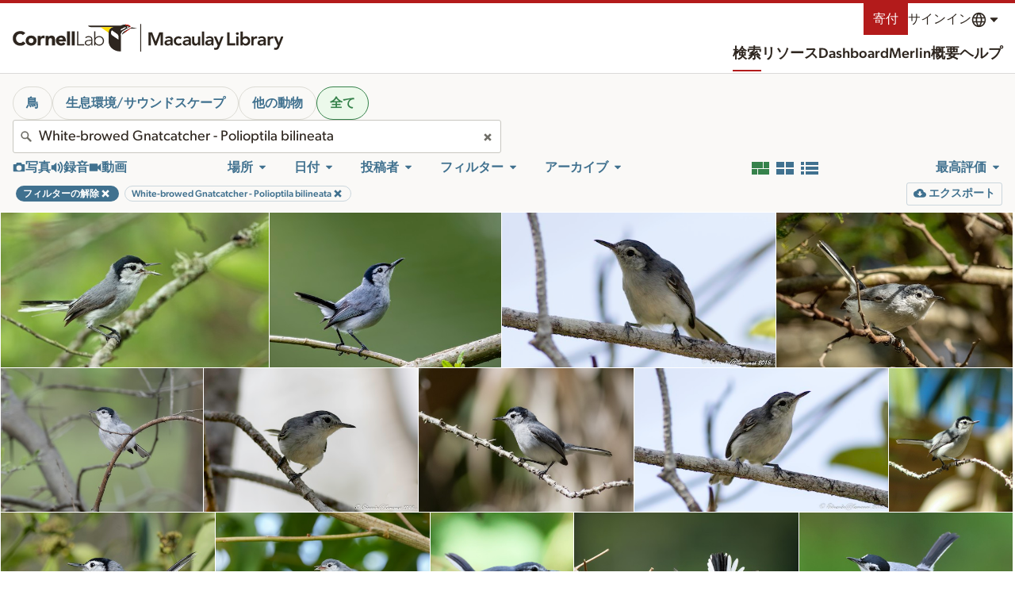

--- FILE ---
content_type: application/javascript; charset=UTF-8
request_url: https://search.macaulaylibrary.org/_nuxt/27bdd38.js
body_size: 248896
content:
/*! For license information please see LICENSES */
(window.webpackJsonp=window.webpackJsonp||[]).push([[184],[,,,,,,,,,,,,,,,,,function(e,f,t){"use strict";e.exports=function(e){var f=[];return f.toString=function(){return this.map((function(f){var content=e(f);return f[2]?"@media ".concat(f[2]," {").concat(content,"}"):content})).join("")},f.i=function(e,t,c){"string"==typeof e&&(e=[[null,e,""]]);var o={};if(c)for(var i=0;i<this.length;i++){var d=this[i][0];null!=d&&(o[d]=!0)}for(var n=0;n<e.length;n++){var r=[].concat(e[n]);c&&o[r[0]]||(t&&(r[2]?r[2]="".concat(t," and ").concat(r[2]):r[2]=t),f.push(r))}},f}},function(e,f,t){"use strict";function c(e,f){for(var t=[],c={},i=0;i<f.length;i++){var o=f[i],d=o[0],n={id:e+":"+i,css:o[1],media:o[2],sourceMap:o[3]};c[d]?c[d].parts.push(n):t.push(c[d]={id:d,parts:[n]})}return t}t.r(f),t.d(f,"default",(function(){return M}));var o="undefined"!=typeof document;if("undefined"!=typeof DEBUG&&DEBUG&&!o)throw new Error("vue-style-loader cannot be used in a non-browser environment. Use { target: 'node' } in your Webpack config to indicate a server-rendering environment.");var d={},head=o&&(document.head||document.getElementsByTagName("head")[0]),n=null,r=0,l=!1,m=function(){},w=null,h="data-vue-ssr-id",y="undefined"!=typeof navigator&&/msie [6-9]\b/.test(navigator.userAgent.toLowerCase());function M(e,f,t,o){l=t,w=o||{};var n=c(e,f);return N(n),function(f){for(var t=[],i=0;i<n.length;i++){var o=n[i];(r=d[o.id]).refs--,t.push(r)}f?N(n=c(e,f)):n=[];for(i=0;i<t.length;i++){var r;if(0===(r=t[i]).refs){for(var l=0;l<r.parts.length;l++)r.parts[l]();delete d[r.id]}}}}function N(e){for(var i=0;i<e.length;i++){var f=e[i],t=d[f.id];if(t){t.refs++;for(var c=0;c<t.parts.length;c++)t.parts[c](f.parts[c]);for(;c<f.parts.length;c++)t.parts.push(C(f.parts[c]));t.parts.length>f.parts.length&&(t.parts.length=f.parts.length)}else{var o=[];for(c=0;c<f.parts.length;c++)o.push(C(f.parts[c]));d[f.id]={id:f.id,refs:1,parts:o}}}}function I(){var e=document.createElement("style");return e.type="text/css",head.appendChild(e),e}function C(e){var f,t,c=document.querySelector("style["+h+'~="'+e.id+'"]');if(c){if(l)return m;c.parentNode.removeChild(c)}if(y){var o=r++;c=n||(n=I()),f=j.bind(null,c,o,!1),t=j.bind(null,c,o,!0)}else c=I(),f=z.bind(null,c),t=function(){c.parentNode.removeChild(c)};return f(e),function(c){if(c){if(c.css===e.css&&c.media===e.media&&c.sourceMap===e.sourceMap)return;f(e=c)}else t()}}var x,v=(x=[],function(e,f){return x[e]=f,x.filter(Boolean).join("\n")});function j(e,f,t,c){var o=t?"":c.css;if(e.styleSheet)e.styleSheet.cssText=v(f,o);else{var d=document.createTextNode(o),n=e.childNodes;n[f]&&e.removeChild(n[f]),n.length?e.insertBefore(d,n[f]):e.appendChild(d)}}function z(e,f){var t=f.css,c=f.media,o=f.sourceMap;if(c&&e.setAttribute("media",c),w.ssrId&&e.setAttribute(h,f.id),o&&(t+="\n/*# sourceURL="+o.sources[0]+" */",t+="\n/*# sourceMappingURL=data:application/json;base64,"+btoa(unescape(encodeURIComponent(JSON.stringify(o))))+" */"),e.styleSheet)e.styleSheet.cssText=t;else{for(;e.firstChild;)e.removeChild(e.firstChild);e.appendChild(document.createTextNode(t))}}},function(e,f,t){"use strict";t.r(f);t(55),t(427),t(428),t(429),t(430),t(431),t(432),t(433),t(434),t(435),t(436),t(437),t(438),t(439),t(440),t(441),t(442),t(443),t(444),t(445),t(446),t(447),t(448),t(449),t(450),t(451),t(452),t(453),t(454),t(455),t(456),t(457),t(458),t(459),t(460),t(461),t(462),t(463),t(464),t(465),t(466),t(467),t(468),t(469),t(470),t(471),t(472),t(473),t(474),t(475),t(476),t(477),t(478),t(479),t(480),t(481),t(482),t(483),t(484),t(485),t(486),t(487),t(488),t(489),t(490),t(491),t(492),t(493),t(494),t(495),t(496),t(497),t(498),t(499),t(500),t(501),t(502),t(503),t(504),t(505),t(506),t(507),t(508),t(509),t(510),t(511),t(512),t(513),t(514),t(515),t(516),t(517),t(518),t(519),t(520),t(521),t(522),t(523),t(524),t(525),t(526),t(527),t(528),t(529),t(530),t(531),t(532),t(533),t(534),t(535),t(536),t(537),t(538),t(539),t(540),t(541);var c={name:"CloIcon",data:function(){return{}},props:{symbol:{required:!0,type:String},size:{type:String,default:""},classes:{type:String,default:""}},computed:{iconClasses:function(){var e=["Icon--"+this.symbol];return this.size.length&&e.push("Icon--"+this.size),this.classes.length&&e.push(this.classes),e.join(" ")}}},o=(t(542),t(3)),component=Object(o.a)(c,(function(){var e=this,f=e._self._c;return f("svg",{staticClass:"Icon",class:e.iconClasses,attrs:{alt:"","aria-hidden":"true"}},[f("use",{attrs:{"xlink:href":"#Icon--"+e.symbol}})])}),[],!1,null,null,null);f.default=component.exports},,,,,,,,,,,,,,,,,,,,,,,,,,,,,,,,,,,,,,,,,,,,,,,,,,,,,,,,,,,,,,,,,,,,,,,,,,,,,,,,,function(e,f,t){"use strict";var c={name:"NoSsr",functional:!0,props:{placeholder:String,placeholderTag:{type:String,default:"div"}},render:function(e,f){var t=f.parent,c=f.slots,o=f.props,d=c(),n=d.default;void 0===n&&(n=[]);var r=d.placeholder;return t._isMounted?n:(t.$once("hook:mounted",(function(){t.$forceUpdate()})),o.placeholderTag&&(o.placeholder||r)?e(o.placeholderTag,{class:["no-ssr-placeholder"]},o.placeholder||r):n.length>0?n.map((function(){return e(!1)})):e(!1))}};e.exports=c},function(e,f,t){"use strict";f.a={product:"eBird",name:"eBird",logoBaseUrl:"https://clo-brand-static-prod.s3.amazonaws.com/logos/ebird/",navigation:[{label:"nav.submit",href:"/submit",prefix:"ebird"},{label:"nav.explore",href:"/explore",prefix:"ebird"},{label:"nav.myEbird",href:"/myebird",prefix:"ebird",translationParameters:["eBird"]},{label:"nav.science",href:"/",prefix:"science"},{label:"nav.about",href:"/about",prefix:"ebird"},{label:"nav.news",href:"/news",prefix:"ebird"},{label:"nav.help",href:"https://support.ebird.org/support/solutions/48000298808"}],secondary:[{label:"nav.donate",button:!0,href:"https://join.birds.cornell.edu/ea-action/action?ea.client.id=1806&ea.campaign.id=39939&ea.tracking.id=EBR"}],user:[{label:"nav.profile",href:"/profile",prefix:"ebird"},{label:"nav.contacts",href:"/manage/contacts",prefix:"ebird"},{label:"nav.preferences",href:"/prefs",prefix:"ebird"},{label:"nav.account",href:"/account/edit",prefix:"cas",queryString:"myEbird"}],language:[{code:"cs",label:"Čeština"},{code:"de",label:"Deutsch"},{code:"en",label:"English"},{code:"es",label:"Español (América Latina)"},{code:"es-419",label:"Español",hidden:!0},{code:"es-ES",label:"Español (España)"},{code:"eu",label:"Euskara"},{code:"fr",label:"Français"},{code:"he",label:"עִברִית"},{code:"it",label:"Italiano"},{code:"ja",label:"日本語"},{code:"mn",label:"Монгол"},{code:"no",label:"Norsk"},{code:"pt",label:"Português",hidden:!0},{code:"pt-PT",label:"Português (Portugal)"},{code:"pt-BR",label:"Português (Brasil)"},{code:"ru",label:"Русский"},{code:"tr",label:"Türkçe"},{code:"uk",label:"Українська"},{code:"zh",label:"中文 (繁體)"},{code:"zh-CN",label:"中文（简体）"}],portals:[{code:"atlasilps",label:"Israel Breeding Bird Atlas"},{code:"atlasca",label:"California Bird Atlas"},{code:"atlascalifornia",label:"California Bird Atlas"},{code:"atlasmddc",label:"Maryland & DC Breeding Bird Atlas 3"},{code:"atlasme",label:"Maine Bird Atlas"},{code:"atlasnc",label:"North Carolina Bird Atlas"},{code:"atlasny",label:"New York Breeding Bird Atlas III"},{code:"atlanz",label:"New Zealand Bird Atlas"},{code:"atlaspa",label:"Pennsylvania Bird Atlas"},{code:"atlastw",label:"Taiwan Bird Atlas"},{code:"atlasva",label:"Virginia Breeding Bird Atlas 2"},{code:"atlaswi",label:"Wisconsin Breeding Bird Atlas II"},{code:"gbbc",label:"Great Backyard Bird Count"}]}},function(e,f,t){"use strict";function c(e,f,t){"object"==typeof t.value&&(t.value=o(t.value)),t.enumerable&&!t.get&&!t.set&&t.configurable&&t.writable&&"__proto__"!==f?e[f]=t.value:Object.defineProperty(e,f,t)}function o(e){if("object"!=typeof e)return e;var f,t,d,i=0,n=Object.prototype.toString.call(e);if("[object Object]"===n?d=Object.create(e.__proto__||null):"[object Array]"===n?d=Array(e.length):"[object Set]"===n?(d=new Set,e.forEach((function(e){d.add(o(e))}))):"[object Map]"===n?(d=new Map,e.forEach((function(e,f){d.set(o(f),o(e))}))):"[object Date]"===n?d=new Date(+e):"[object RegExp]"===n?d=new RegExp(e.source,e.flags):"[object DataView]"===n?d=new e.constructor(o(e.buffer)):"[object ArrayBuffer]"===n?d=e.slice(0):"Array]"===n.slice(-6)&&(d=new e.constructor(e)),d){for(t=Object.getOwnPropertySymbols(e);i<t.length;i++)c(d,t[i],Object.getOwnPropertyDescriptor(e,t[i]));for(i=0,t=Object.getOwnPropertyNames(e);i<t.length;i++)Object.hasOwnProperty.call(d,f=t[i])&&d[f]===e[f]||c(d,f,Object.getOwnPropertyDescriptor(e,f))}return d||e}t.d(f,"a",(function(){return o}))},,function(e,f,t){"use strict";t.r(f);t(273),t(38),t(148),t(11),t(28);var c={inheritAttrs:!1,data:function(){return{}},props:{level:{type:[Number,String],required:!0,default:1,validator:function(e){return[1,2,3,4,5,6].includes("string"==typeof e?parseInt(e):e)}},size:{type:[Number,String],default:null,validator:function(e){return[1,2,3,4,5,6].includes("string"==typeof e?parseInt(e):e)}},reverse:{type:Boolean,default:!1},minor:{type:Boolean,default:!1},thin:{type:Boolean,default:!1},hero:{type:Boolean,default:!1},subheading:{type:Boolean,default:!1},inline:{type:Boolean,default:!1},hiddenLink:{type:Boolean,default:!1},subSci:{type:Boolean,default:!1},custom:{type:Boolean,default:!1},utilityClasses:{type:String,default:null},mainClasses:{type:String,default:null},subClasses:{type:String,default:null},href:{type:String,default:null}},computed:{classes:function(){var e={"Heading--reverse":this.reverse,"Heading--minor":this.minor,"Heading--thin":this.thin&&(1===parseInt(this.size)||2===parseInt(this.size)),"Heading--hero":this.hero&&1===parseInt(this.size),"Heading--hiddenLink":this.hiddenLink,"Heading--sub":this.subheading};return this.size&&(e["Heading--h"+this.size]=!0),this.utilityClasses&&this.utilityClasses.split(" ").forEach((function(f){e[f]=!0})),e},subClass:function(){var e=this.subClasses;return{"Heading-sub--inline":this.inline,"Heading-sub--sci":this.subSci,"Heading-sub--custom":this.custom,subClasses:e}},sub:function(){return!!this.$slots.sub}}},o=(t(554),t(3)),component=Object(o.a)(c,(function(){var e=this,f=e._self._c;return f("h"+e.level,e._b({tag:"component",staticClass:"Heading",class:e.classes},"component",e.$attrs,!1),[e.href?f("a",{attrs:{href:e.href}},[e.sub?[f("span",{staticClass:"Heading-main",class:e.mainClasses},[e._t("default")],2),e._v(" "),f("span",{staticClass:"Heading-sub",class:e.subClass},[e._t("sub")],2)]:[e._t("default")]],2):[e.sub?[f("span",{staticClass:"Heading-main",class:e.mainClasses},[e._t("default")],2),e._v(" "),f("span",{staticClass:"Heading-sub",class:e.subClass},[e._t("sub")],2)]:[e._t("default")]]],2)}),[],!1,null,null,null);f.default=component.exports},,,,,,,,,,,,,,,,,,,function(e,f,t){"use strict";f.a={siteMap:[{heading:{label:"nav.explore",href:"/explore",prefix:"ebird"},links:[{label:"nav.speciesMaps",href:"/map",prefix:"ebird"},{label:"nav.exploreRegions",href:"/explore",prefix:"ebird"},{label:"nav.exploreHotspots",href:"/hotspots",prefix:"ebird"},{label:"nav.searchPhotosAndSounds",href:"/?birdOnly=true",prefix:"media"}]},{heading:{label:"nav.science",href:"",prefix:"science"},links:[{label:"nav.ebirdStatusAndTrends",href:"/status-and-trends",prefix:"science",translationParameters:["eBird"]},{label:"nav.conservationImpacts",href:"/research-and-conservation",prefix:"science"},{label:"nav.publications",href:"/research-and-conservation/publications",prefix:"science"},{label:"nav.requestData",href:"/data/download",prefix:"ebird"}]},{heading:{label:"nav.about",href:"/about",prefix:"ebird"},links:[{label:"nav.resources",href:"/about/resources",prefix:"ebird"},{label:"nav.regionalPortalsAndCollaborators",href:"/about/portals",prefix:"ebird"},{label:"nav.staff",href:"/about/staff",prefix:"ebird"},{label:"nav.jobs",href:"/about/jobs",prefix:"ebird"},{label:"nav.gettingStartedWithEbird",href:"https://support.ebird.org/support/solutions/articles/48000957911",translationParameters:["eBird"]},{label:"nav.frequentlyAskedQuestions",href:"https://support.ebird.org/support/solutions/articles/48000948757-ebird-faqs"},{label:"nav.contact",href:"https://support.ebird.org/support/tickets/new"}]},{links:[{label:"nav.landAcknowledgement",href:"https://birds.cornell.edu/home/our-commitment-to-diversity-equity-inclusion-and-justice/"},{label:"nav.webAccessibilityAssistance",href:"https://birds.cornell.edu/home/web-accessibility-assistance/"},{label:"nav.privacyPolicy",href:"http://www.birds.cornell.edu/Page.aspx?pid=1635"},{label:"nav.termsOfUse",href:"http://www.birds.cornell.edu/Page.aspx?pid=1636"}]}],button:{label:"nav.donate",href:"https://join.birds.cornell.edu/ea-action/action?ea.client.id=1806&ea.campaign.id=39939&ea.tracking.id=EBR",class:"Button"},social:[{label:"Find us on Facebook",href:"https://www.facebook.com/ebird/",icon:"socialFacebook"},{label:"Follow us on Twitter",href:"https://twitter.com/team_ebird/",icon:"socialTwitter"},{label:"Follow us on Instagram",href:"https://instagram.com/team_ebird/",icon:"socialInstagram"}],badges:[{image:"appleAppStoreBadge.svg",altText:"Download on the App Store",url:"https://itunes.apple.com/us/app/ebird-by-cornell-lab-ornithology/id988799279"},{image:"googlePlayStoreBadge.svg",altText:"Get it on Google Play",url:"https://play.google.com/store/apps/details?id=edu.cornell.birds.ebird"}]}},,,,,,,,,,,,,,,,,,,,,,,,,,function(e,f,t){"use strict";t.r(f);var c={components:{CloIcon:t(19).default},data:function(){return{}}},o=(t(544),t(3)),component=Object(o.a)(c,(function(){var e=this._self._c;return e("div",{staticClass:"LoadingAnimation"},[e("CloIcon",{attrs:{symbol:"spinner"}})],1)}),[],!1,null,null,null);f.default=component.exports;installComponents(component,{CloIcon:t(19).default})},,,,,function(e,f,t){"use strict";t.r(f);t(55);var c={name:"CloPageSection",data:function(){return{}},props:{border:{type:Boolean,default:!1},padding:{type:String,default:null},width:{type:String,default:null},color:{type:String,default:null}},computed:{classes:function(){var e=[];return this.border&&e.push("Page-section--border"),this.color&&e.push("Page-section--"+this.color),this.padding&&e.push("Page-section--"+this.padding),e.join(" ")},innerClasses:function(){var e=[];return this.width&&e.push("Page-section-inner--"+this.width),e.join(" ")}}},o=(t(552),t(3)),component=Object(o.a)(c,(function(){var e=this,f=e._self._c;return f("div",{staticClass:"Page-section",class:e.classes},[f("div",{staticClass:"Page-section-inner",class:e.innerClasses},[e._t("default")],2)])}),[],!1,null,null,null);f.default=component.exports},,,,,,,,,,,,,,,,,,,,,,,,,,,,,,function(e,f,t){"use strict";var c={name:"ClientOnly",functional:!0,props:{placeholder:String,placeholderTag:{type:String,default:"div"}},render:function(e,f){var t=f.parent,c=f.slots,o=f.props,d=c(),n=d.default;void 0===n&&(n=[]);var r=d.placeholder;return t._isMounted?n:(t.$once("hook:mounted",(function(){t.$forceUpdate()})),o.placeholderTag&&(o.placeholder||r)?e(o.placeholderTag,{class:["client-only-placeholder"]},o.placeholder||r):n.length>0?n.map((function(){return e(!1)})):e(!1))}};e.exports=c},,,,function(e,f,t){"use strict";var c=["compactDisplay","currency","currencyDisplay","currencySign","localeMatcher","notation","numberingSystem","signDisplay","style","unit","unitDisplay","useGrouping","minimumIntegerDigits","minimumFractionDigits","maximumFractionDigits","minimumSignificantDigits","maximumSignificantDigits"],o=["dateStyle","timeStyle","calendar","localeMatcher","hour12","hourCycle","timeZone","formatMatcher","weekday","era","year","month","day","hour","minute","second","timeZoneName"];function d(e,f){"undefined"!=typeof console&&(console.warn("[vue-i18n] "+e),f&&console.warn(f.stack))}var n=Array.isArray;function r(e){return null!==e&&"object"==typeof e}function l(e){return"string"==typeof e}var m=Object.prototype.toString,w="[object Object]";function h(e){return m.call(e)===w}function y(e){return null==e}function M(e){return"function"==typeof e}function N(){for(var e=[],f=arguments.length;f--;)e[f]=arguments[f];var t=null,c=null;return 1===e.length?r(e[0])||n(e[0])?c=e[0]:"string"==typeof e[0]&&(t=e[0]):2===e.length&&("string"==typeof e[0]&&(t=e[0]),(r(e[1])||n(e[1]))&&(c=e[1])),{locale:t,params:c}}function I(e){return JSON.parse(JSON.stringify(e))}function C(e,f){return!!~e.indexOf(f)}var x=Object.prototype.hasOwnProperty;function v(e,f){return x.call(e,f)}function j(e){for(var f=arguments,output=Object(e),i=1;i<arguments.length;i++){var source=f[i];if(null!=source){var t=void 0;for(t in source)v(source,t)&&(r(source[t])?output[t]=j(output[t],source[t]):output[t]=source[t])}}return output}function z(a,b){if(a===b)return!0;var e=r(a),f=r(b);if(!e||!f)return!e&&!f&&String(a)===String(b);try{var t=n(a),c=n(b);if(t&&c)return a.length===b.length&&a.every((function(e,i){return z(e,b[i])}));if(t||c)return!1;var o=Object.keys(a),d=Object.keys(b);return o.length===d.length&&o.every((function(e){return z(a[e],b[e])}))}catch(e){return!1}}var A={name:"i18n",functional:!0,props:{tag:{type:[String,Boolean,Object],default:"span"},path:{type:String,required:!0},locale:{type:String},places:{type:[Array,Object]}},render:function(e,f){var data=f.data,t=f.parent,c=f.props,o=f.slots,d=t.$i18n;if(d){var path=c.path,n=c.locale,r=c.places,l=o(),m=d.i(path,n,function(e){var f;for(f in e)if("default"!==f)return!1;return Boolean(f)}(l)||r?function(e,f){var t=f?function(e){0;return Array.isArray(e)?e.reduce(L,{}):Object.assign({},e)}(f):{};if(!e)return t;e=e.filter((function(e){return e.tag||""!==e.text.trim()}));var c=e.every(T);0;return e.reduce(c?D:L,t)}(l.default,r):l),w=c.tag&&!0!==c.tag||!1===c.tag?c.tag:"span";return w?e(w,data,m):m}}};function D(e,f){return f.data&&f.data.attrs&&f.data.attrs.place&&(e[f.data.attrs.place]=f),e}function L(e,f,t){return e[t]=f,e}function T(e){return Boolean(e.data&&e.data.attrs&&e.data.attrs.place)}var S,F={name:"i18n-n",functional:!0,props:{tag:{type:[String,Boolean,Object],default:"span"},value:{type:Number,required:!0},format:{type:[String,Object]},locale:{type:String}},render:function(e,f){var t=f.props,o=f.parent,data=f.data,d=o.$i18n;if(!d)return null;var n=null,m=null;l(t.format)?n=t.format:r(t.format)&&(t.format.key&&(n=t.format.key),m=Object.keys(t.format).reduce((function(e,f){var o;return C(c,f)?Object.assign({},e,((o={})[f]=t.format[f],o)):e}),null));var w=t.locale||d.locale,h=d._ntp(t.value,w,n,m),y=h.map((function(e,f){var t,slot=data.scopedSlots&&data.scopedSlots[e.type];return slot?slot(((t={})[e.type]=e.value,t.index=f,t.parts=h,t)):e.value})),M=t.tag&&!0!==t.tag||!1===t.tag?t.tag:"span";return M?e(M,{attrs:data.attrs,class:data.class,staticClass:data.staticClass},y):y}};function k(e,f,t){Q(e,t)&&E(e,f,t)}function O(e,f,t,c){if(Q(e,t)){var o=t.context.$i18n;(function(e,f){var t=f.context;return e._locale===t.$i18n.locale})(e,t)&&z(f.value,f.oldValue)&&z(e._localeMessage,o.getLocaleMessage(o.locale))||E(e,f,t)}}function H(e,f,t,c){if(t.context){var o=t.context.$i18n||{};f.modifiers.preserve||o.preserveDirectiveContent||(e.textContent=""),e._vt=void 0,delete e._vt,e._locale=void 0,delete e._locale,e._localeMessage=void 0,delete e._localeMessage}else d("Vue instance does not exists in VNode context")}function Q(e,f){var t=f.context;return t?!!t.$i18n||(d("VueI18n instance does not exists in Vue instance"),!1):(d("Vue instance does not exists in VNode context"),!1)}function E(e,f,t){var c,o,n=function(e){var path,f,t,c;l(e)?path=e:h(e)&&(path=e.path,f=e.locale,t=e.args,c=e.choice);return{path:path,locale:f,args:t,choice:c}}(f.value),path=n.path,r=n.locale,m=n.args,w=n.choice;if(path||r||m)if(path){var y=t.context;e._vt=e.textContent=null!=w?(c=y.$i18n).tc.apply(c,[path,w].concat(B(r,m))):(o=y.$i18n).t.apply(o,[path].concat(B(r,m))),e._locale=y.$i18n.locale,e._localeMessage=y.$i18n.getLocaleMessage(y.$i18n.locale)}else d("`path` is required in v-t directive");else d("value type not supported")}function B(e,f){var t=[];return e&&t.push(e),f&&(Array.isArray(f)||h(f))&&t.push(f),t}function P(e,f){void 0===f&&(f={bridge:!1}),P.installed=!0;(S=e).version&&Number(S.version.split(".")[0]);(function(e){e.prototype.hasOwnProperty("$i18n")||Object.defineProperty(e.prototype,"$i18n",{get:function(){return this._i18n}}),e.prototype.$t=function(e){for(var f=[],t=arguments.length-1;t-- >0;)f[t]=arguments[t+1];var c=this.$i18n;return c._t.apply(c,[e,c.locale,c._getMessages(),this].concat(f))},e.prototype.$tc=function(e,f){for(var t=[],c=arguments.length-2;c-- >0;)t[c]=arguments[c+2];var o=this.$i18n;return o._tc.apply(o,[e,o.locale,o._getMessages(),this,f].concat(t))},e.prototype.$te=function(e,f){var t=this.$i18n;return t._te(e,t.locale,t._getMessages(),f)},e.prototype.$d=function(e){for(var f,t=[],c=arguments.length-1;c-- >0;)t[c]=arguments[c+1];return(f=this.$i18n).d.apply(f,[e].concat(t))},e.prototype.$n=function(e){for(var f,t=[],c=arguments.length-1;c-- >0;)t[c]=arguments[c+1];return(f=this.$i18n).n.apply(f,[e].concat(t))}})(S),S.mixin(function(e){function f(){this!==this.$root&&this.$options.__INTLIFY_META__&&this.$el&&this.$el.setAttribute("data-intlify",this.$options.__INTLIFY_META__)}return void 0===e&&(e=!1),e?{mounted:f}:{beforeCreate:function(){var e=this.$options;if(e.i18n=e.i18n||(e.__i18nBridge||e.__i18n?{}:null),e.i18n){if(e.i18n instanceof fu){if(e.__i18nBridge||e.__i18n)try{var f=e.i18n&&e.i18n.messages?e.i18n.messages:{};(e.__i18nBridge||e.__i18n).forEach((function(e){f=j(f,JSON.parse(e))})),Object.keys(f).forEach((function(t){e.i18n.mergeLocaleMessage(t,f[t])}))}catch(e){}this._i18n=e.i18n,this._i18nWatcher=this._i18n.watchI18nData()}else if(h(e.i18n)){var t=this.$root&&this.$root.$i18n&&this.$root.$i18n instanceof fu?this.$root.$i18n:null;if(t&&(e.i18n.root=this.$root,e.i18n.formatter=t.formatter,e.i18n.fallbackLocale=t.fallbackLocale,e.i18n.formatFallbackMessages=t.formatFallbackMessages,e.i18n.silentTranslationWarn=t.silentTranslationWarn,e.i18n.silentFallbackWarn=t.silentFallbackWarn,e.i18n.pluralizationRules=t.pluralizationRules,e.i18n.preserveDirectiveContent=t.preserveDirectiveContent),e.__i18nBridge||e.__i18n)try{var c=e.i18n&&e.i18n.messages?e.i18n.messages:{};(e.__i18nBridge||e.__i18n).forEach((function(e){c=j(c,JSON.parse(e))})),e.i18n.messages=c}catch(e){}var o=e.i18n.sharedMessages;o&&h(o)&&(e.i18n.messages=j(e.i18n.messages,o)),this._i18n=new fu(e.i18n),this._i18nWatcher=this._i18n.watchI18nData(),(void 0===e.i18n.sync||e.i18n.sync)&&(this._localeWatcher=this.$i18n.watchLocale()),t&&t.onComponentInstanceCreated(this._i18n)}}else this.$root&&this.$root.$i18n&&this.$root.$i18n instanceof fu?this._i18n=this.$root.$i18n:e.parent&&e.parent.$i18n&&e.parent.$i18n instanceof fu&&(this._i18n=e.parent.$i18n)},beforeMount:function(){var e=this.$options;e.i18n=e.i18n||(e.__i18nBridge||e.__i18n?{}:null),e.i18n?(e.i18n instanceof fu||h(e.i18n))&&(this._i18n.subscribeDataChanging(this),this._subscribing=!0):(this.$root&&this.$root.$i18n&&this.$root.$i18n instanceof fu||e.parent&&e.parent.$i18n&&e.parent.$i18n instanceof fu)&&(this._i18n.subscribeDataChanging(this),this._subscribing=!0)},mounted:f,beforeDestroy:function(){if(this._i18n){var e=this;this.$nextTick((function(){e._subscribing&&(e._i18n.unsubscribeDataChanging(e),delete e._subscribing),e._i18nWatcher&&(e._i18nWatcher(),e._i18n.destroyVM(),delete e._i18nWatcher),e._localeWatcher&&(e._localeWatcher(),delete e._localeWatcher)}))}}}}(f.bridge)),S.directive("t",{bind:k,update:O,unbind:H}),S.component(A.name,A),S.component(F.name,F),S.config.optionMergeStrategies.i18n=function(e,f){return void 0===f?e:f}}var J=function(){this._caches=Object.create(null)};J.prototype.interpolate=function(e,f){if(!f)return[e];var t=this._caches[e];return t||(t=function(e){var f=[],t=0,text="";for(;t<e.length;){var c=e[t++];if("{"===c){text&&f.push({type:"text",value:text}),text="";var sub="";for(c=e[t++];void 0!==c&&"}"!==c;)sub+=c,c=e[t++];var o="}"===c,d=Y.test(sub)?"list":o&&X.test(sub)?"named":"unknown";f.push({value:sub,type:d})}else"%"===c?"{"!==e[t]&&(text+=c):text+=c}return text&&f.push({type:"text",value:text}),f}(e),this._caches[e]=t),function(e,f){var t=[],c=0,o=Array.isArray(f)?"list":r(f)?"named":"unknown";if("unknown"===o)return t;for(;c<e.length;){var d=e[c];switch(d.type){case"text":t.push(d.value);break;case"list":t.push(f[parseInt(d.value,10)]);break;case"named":"named"===o&&t.push(f[d.value])}c++}return t}(t,f)};var Y=/^(?:\d)+/,X=/^(?:\w)+/;var R=[];R[0]={ws:[0],ident:[3,0],"[":[4],eof:[7]},R[1]={ws:[1],".":[2],"[":[4],eof:[7]},R[2]={ws:[2],ident:[3,0],0:[3,0],number:[3,0]},R[3]={ident:[3,0],0:[3,0],number:[3,0],ws:[1,1],".":[2,1],"[":[4,1],eof:[7,1]},R[4]={"'":[5,0],'"':[6,0],"[":[4,2],"]":[1,3],eof:8,else:[4,0]},R[5]={"'":[4,0],eof:8,else:[5,0]},R[6]={'"':[4,0],eof:8,else:[6,0]};var _=/^\s?(?:true|false|-?[\d.]+|'[^']*'|"[^"]*")\s?$/;function G(e){if(null==e)return"eof";switch(e.charCodeAt(0)){case 91:case 93:case 46:case 34:case 39:return e;case 95:case 36:case 45:return"ident";case 9:case 10:case 13:case 160:case 65279:case 8232:case 8233:return"ws"}return"ident"}function Z(path){var e,a,f,t=path.trim();return("0"!==path.charAt(0)||!isNaN(path))&&(f=t,_.test(f)?(a=(e=t).charCodeAt(0))!==e.charCodeAt(e.length-1)||34!==a&&39!==a?e:e.slice(1,-1):"*"+t)}var U=function(){this._cache=Object.create(null)};U.prototype.parsePath=function(path){var e=this._cache[path];return e||(e=function(path){var e,f,t,c,o,d,n,r=[],l=-1,m=0,w=0,h=[];function y(){var e=path[l+1];if(5===m&&"'"===e||6===m&&'"'===e)return l++,t="\\"+e,h[0](),!0}for(h[1]=function(){void 0!==f&&(r.push(f),f=void 0)},h[0]=function(){void 0===f?f=t:f+=t},h[2]=function(){h[0](),w++},h[3]=function(){if(w>0)w--,m=4,h[0]();else{if(w=0,void 0===f)return!1;if(!1===(f=Z(f)))return!1;h[1]()}};null!==m;)if(l++,"\\"!==(e=path[l])||!y()){if(c=G(e),8===(o=(n=R[m])[c]||n.else||8))return;if(m=o[0],(d=h[o[1]])&&(t=void 0===(t=o[2])?e:t,!1===d()))return;if(7===m)return r}}(path),e&&(this._cache[path]=e)),e||[]},U.prototype.getPathValue=function(e,path){if(!r(e))return null;var f=this.parsePath(path);if(0===f.length)return null;for(var t=f.length,c=e,i=0;i<t;){var o=c[f[i]];if(null==o)return null;c=o,i++}return c};var W,K=/<\/?[\w\s="/.':;#-\/]+>/,V=/(?:@(?:\.[a-zA-Z]+)?:(?:[\w\-_|./]+|\([\w\-_:|./]+\)))/g,$=/^@(?:\.([a-zA-Z]+))?:/,uu=/[()]/g,eu={upper:function(e){return e.toLocaleUpperCase()},lower:function(e){return e.toLocaleLowerCase()},capitalize:function(e){return""+e.charAt(0).toLocaleUpperCase()+e.substr(1)}},au=new J,fu=function(e){var f=this;void 0===e&&(e={}),!S&&"undefined"!=typeof window&&window.Vue&&P(window.Vue);var t=e.locale||"en-US",c=!1!==e.fallbackLocale&&(e.fallbackLocale||"en-US"),o=e.messages||{},d=e.dateTimeFormats||e.datetimeFormats||{},n=e.numberFormats||{};this._vm=null,this._formatter=e.formatter||au,this._modifiers=e.modifiers||{},this._missing=e.missing||null,this._root=e.root||null,this._sync=void 0===e.sync||!!e.sync,this._fallbackRoot=void 0===e.fallbackRoot||!!e.fallbackRoot,this._fallbackRootWithEmptyString=void 0===e.fallbackRootWithEmptyString||!!e.fallbackRootWithEmptyString,this._formatFallbackMessages=void 0!==e.formatFallbackMessages&&!!e.formatFallbackMessages,this._silentTranslationWarn=void 0!==e.silentTranslationWarn&&e.silentTranslationWarn,this._silentFallbackWarn=void 0!==e.silentFallbackWarn&&!!e.silentFallbackWarn,this._dateTimeFormatters={},this._numberFormatters={},this._path=new U,this._dataListeners=new Set,this._componentInstanceCreatedListener=e.componentInstanceCreatedListener||null,this._preserveDirectiveContent=void 0!==e.preserveDirectiveContent&&!!e.preserveDirectiveContent,this.pluralizationRules=e.pluralizationRules||{},this._warnHtmlInMessage=e.warnHtmlInMessage||"off",this._postTranslation=e.postTranslation||null,this._escapeParameterHtml=e.escapeParameterHtml||!1,"__VUE_I18N_BRIDGE__"in e&&(this.__VUE_I18N_BRIDGE__=e.__VUE_I18N_BRIDGE__),this.getChoiceIndex=function(e,t){var c=Object.getPrototypeOf(f);if(c&&c.getChoiceIndex)return c.getChoiceIndex.call(f,e,t);var o,d;return f.locale in f.pluralizationRules?f.pluralizationRules[f.locale].apply(f,[e,t]):(o=e,d=t,o=Math.abs(o),2===d?o?o>1?1:0:1:o?Math.min(o,2):0)},this._exist=function(e,t){return!(!e||!t)&&(!y(f._path.getPathValue(e,t))||!!e[t])},"warn"!==this._warnHtmlInMessage&&"error"!==this._warnHtmlInMessage||Object.keys(o).forEach((function(e){f._checkLocaleMessage(e,f._warnHtmlInMessage,o[e])})),this._initVM({locale:t,fallbackLocale:c,messages:o,dateTimeFormats:d,numberFormats:n})},tu={vm:{configurable:!0},messages:{configurable:!0},dateTimeFormats:{configurable:!0},numberFormats:{configurable:!0},availableLocales:{configurable:!0},locale:{configurable:!0},fallbackLocale:{configurable:!0},formatFallbackMessages:{configurable:!0},missing:{configurable:!0},formatter:{configurable:!0},silentTranslationWarn:{configurable:!0},silentFallbackWarn:{configurable:!0},preserveDirectiveContent:{configurable:!0},warnHtmlInMessage:{configurable:!0},postTranslation:{configurable:!0},sync:{configurable:!0}};fu.prototype._checkLocaleMessage=function(e,f,t){var c=function(e,f,t,o){if(h(t))Object.keys(t).forEach((function(d){var n=t[d];h(n)?(o.push(d),o.push("."),c(e,f,n,o),o.pop(),o.pop()):(o.push(d),c(e,f,n,o),o.pop())}));else if(n(t))t.forEach((function(t,d){h(t)?(o.push("["+d+"]"),o.push("."),c(e,f,t,o),o.pop(),o.pop()):(o.push("["+d+"]"),c(e,f,t,o),o.pop())}));else if(l(t)){if(K.test(t)){var r="Detected HTML in message '"+t+"' of keypath '"+o.join("")+"' at '"+f+"'. Consider component interpolation with '<i18n>' to avoid XSS. See https://bit.ly/2ZqJzkp";"warn"===e?d(r):"error"===e&&function(e,f){"undefined"!=typeof console&&(console.error("[vue-i18n] "+e),f&&console.error(f.stack))}(r)}}};c(f,e,t,[])},fu.prototype._initVM=function(data){var e=S.config.silent;S.config.silent=!0,this._vm=new S({data:data,__VUE18N__INSTANCE__:!0}),S.config.silent=e},fu.prototype.destroyVM=function(){this._vm.$destroy()},fu.prototype.subscribeDataChanging=function(e){this._dataListeners.add(e)},fu.prototype.unsubscribeDataChanging=function(e){!function(e,f){if(e.delete(f));}(this._dataListeners,e)},fu.prototype.watchI18nData=function(){var e=this;return this._vm.$watch("$data",(function(){for(var f,t,c=(f=e._dataListeners,t=[],f.forEach((function(a){return t.push(a)})),t),i=c.length;i--;)S.nextTick((function(){c[i]&&c[i].$forceUpdate()}))}),{deep:!0})},fu.prototype.watchLocale=function(e){if(e){if(!this.__VUE_I18N_BRIDGE__)return null;var f=this,t=this._vm;return this.vm.$watch("locale",(function(c){t.$set(t,"locale",c),f.__VUE_I18N_BRIDGE__&&e&&(e.locale.value=c),t.$forceUpdate()}),{immediate:!0})}if(!this._sync||!this._root)return null;var c=this._vm;return this._root.$i18n.vm.$watch("locale",(function(e){c.$set(c,"locale",e),c.$forceUpdate()}),{immediate:!0})},fu.prototype.onComponentInstanceCreated=function(e){this._componentInstanceCreatedListener&&this._componentInstanceCreatedListener(e,this)},tu.vm.get=function(){return this._vm},tu.messages.get=function(){return I(this._getMessages())},tu.dateTimeFormats.get=function(){return I(this._getDateTimeFormats())},tu.numberFormats.get=function(){return I(this._getNumberFormats())},tu.availableLocales.get=function(){return Object.keys(this.messages).sort()},tu.locale.get=function(){return this._vm.locale},tu.locale.set=function(e){this._vm.$set(this._vm,"locale",e)},tu.fallbackLocale.get=function(){return this._vm.fallbackLocale},tu.fallbackLocale.set=function(e){this._localeChainCache={},this._vm.$set(this._vm,"fallbackLocale",e)},tu.formatFallbackMessages.get=function(){return this._formatFallbackMessages},tu.formatFallbackMessages.set=function(e){this._formatFallbackMessages=e},tu.missing.get=function(){return this._missing},tu.missing.set=function(e){this._missing=e},tu.formatter.get=function(){return this._formatter},tu.formatter.set=function(e){this._formatter=e},tu.silentTranslationWarn.get=function(){return this._silentTranslationWarn},tu.silentTranslationWarn.set=function(e){this._silentTranslationWarn=e},tu.silentFallbackWarn.get=function(){return this._silentFallbackWarn},tu.silentFallbackWarn.set=function(e){this._silentFallbackWarn=e},tu.preserveDirectiveContent.get=function(){return this._preserveDirectiveContent},tu.preserveDirectiveContent.set=function(e){this._preserveDirectiveContent=e},tu.warnHtmlInMessage.get=function(){return this._warnHtmlInMessage},tu.warnHtmlInMessage.set=function(e){var f=this,t=this._warnHtmlInMessage;if(this._warnHtmlInMessage=e,t!==e&&("warn"===e||"error"===e)){var c=this._getMessages();Object.keys(c).forEach((function(e){f._checkLocaleMessage(e,f._warnHtmlInMessage,c[e])}))}},tu.postTranslation.get=function(){return this._postTranslation},tu.postTranslation.set=function(e){this._postTranslation=e},tu.sync.get=function(){return this._sync},tu.sync.set=function(e){this._sync=e},fu.prototype._getMessages=function(){return this._vm.messages},fu.prototype._getDateTimeFormats=function(){return this._vm.dateTimeFormats},fu.prototype._getNumberFormats=function(){return this._vm.numberFormats},fu.prototype._warnDefault=function(e,f,t,c,o,d){if(!y(t))return t;if(this._missing){var n=this._missing.apply(null,[e,f,c,o]);if(l(n))return n}else 0;if(this._formatFallbackMessages){var r=N.apply(void 0,o);return this._render(f,d,r.params,f)}return f},fu.prototype._isFallbackRoot=function(e){return(this._fallbackRootWithEmptyString?!e:y(e))&&!y(this._root)&&this._fallbackRoot},fu.prototype._isSilentFallbackWarn=function(e){return this._silentFallbackWarn instanceof RegExp?this._silentFallbackWarn.test(e):this._silentFallbackWarn},fu.prototype._isSilentFallback=function(e,f){return this._isSilentFallbackWarn(f)&&(this._isFallbackRoot()||e!==this.fallbackLocale)},fu.prototype._isSilentTranslationWarn=function(e){return this._silentTranslationWarn instanceof RegExp?this._silentTranslationWarn.test(e):this._silentTranslationWarn},fu.prototype._interpolate=function(e,f,t,c,o,d,r){if(!f)return null;var m,w=this._path.getPathValue(f,t);if(n(w)||h(w))return w;if(y(w)){if(!h(f))return null;if(!l(m=f[t])&&!M(m))return null}else{if(!l(w)&&!M(w))return null;m=w}return l(m)&&(m.indexOf("@:")>=0||m.indexOf("@.")>=0)&&(m=this._link(e,f,m,c,"raw",d,r)),this._render(m,o,d,t)},fu.prototype._link=function(e,f,t,c,o,d,r){var l=t,m=l.match(V);for(var w in m)if(m.hasOwnProperty(w)){var link=m[w],h=link.match($),y=h[0],M=h[1],N=link.replace(y,"").replace(uu,"");if(C(r,N))return l;r.push(N);var I=this._interpolate(e,f,N,c,"raw"===o?"string":o,"raw"===o?void 0:d,r);if(this._isFallbackRoot(I)){if(!this._root)throw Error("unexpected error");var x=this._root.$i18n;I=x._translate(x._getMessages(),x.locale,x.fallbackLocale,N,c,o,d)}I=this._warnDefault(e,N,I,c,n(d)?d:[d],o),this._modifiers.hasOwnProperty(M)?I=this._modifiers[M](I):eu.hasOwnProperty(M)&&(I=eu[M](I)),r.pop(),l=I?l.replace(link,I):l}return l},fu.prototype._createMessageContext=function(e,f,path,t){var c=this,o=n(e)?e:[],d=r(e)?e:{},l=this._getMessages(),m=this.locale;return{list:function(e){return o[e]},named:function(e){return d[e]},values:e,formatter:f,path:path,messages:l,locale:m,linked:function(e){return c._interpolate(m,l[m]||{},e,null,t,void 0,[e])}}},fu.prototype._render=function(e,f,t,path){if(M(e))return e(this._createMessageContext(t,this._formatter||au,path,f));var c=this._formatter.interpolate(e,t,path);return c||(c=au.interpolate(e,t,path)),"string"!==f||l(c)?c:c.join("")},fu.prototype._appendItemToChain=function(e,f,t){var c=!1;return C(e,f)||(c=!0,f&&(c="!"!==f[f.length-1],f=f.replace(/!/g,""),e.push(f),t&&t[f]&&(c=t[f]))),c},fu.prototype._appendLocaleToChain=function(e,f,t){var c,o=f.split("-");do{var d=o.join("-");c=this._appendItemToChain(e,d,t),o.splice(-1,1)}while(o.length&&!0===c);return c},fu.prototype._appendBlockToChain=function(e,f,t){for(var c=!0,i=0;i<f.length&&"boolean"==typeof c;i++){var o=f[i];l(o)&&(c=this._appendLocaleToChain(e,o,t))}return c},fu.prototype._getLocaleChain=function(e,f){if(""===e)return[];this._localeChainCache||(this._localeChainCache={});var t=this._localeChainCache[e];if(!t){f||(f=this.fallbackLocale),t=[];for(var c,o=[e];n(o);)o=this._appendBlockToChain(t,o,f);(o=l(c=n(f)?f:r(f)?f.default?f.default:null:f)?[c]:c)&&this._appendBlockToChain(t,o,null),this._localeChainCache[e]=t}return t},fu.prototype._translate=function(e,f,t,c,o,d,n){for(var r,l=this._getLocaleChain(f,t),i=0;i<l.length;i++){var m=l[i];if(!y(r=this._interpolate(m,e[m],c,o,d,n,[c])))return r}return null},fu.prototype._t=function(e,f,t,c){for(var o,d=[],n=arguments.length-4;n-- >0;)d[n]=arguments[n+4];if(!e)return"";var r,l=N.apply(void 0,d);this._escapeParameterHtml&&(l.params=(null!=(r=l.params)&&Object.keys(r).forEach((function(e){"string"==typeof r[e]&&(r[e]=r[e].replace(/</g,"&lt;").replace(/>/g,"&gt;").replace(/"/g,"&quot;").replace(/'/g,"&apos;"))})),r));var m=l.locale||f,w=this._translate(t,m,this.fallbackLocale,e,c,"string",l.params);if(this._isFallbackRoot(w)){if(!this._root)throw Error("unexpected error");return(o=this._root).$t.apply(o,[e].concat(d))}return w=this._warnDefault(m,e,w,c,d,"string"),this._postTranslation&&null!=w&&(w=this._postTranslation(w,e)),w},fu.prototype.t=function(e){for(var f,t=[],c=arguments.length-1;c-- >0;)t[c]=arguments[c+1];return(f=this)._t.apply(f,[e,this.locale,this._getMessages(),null].concat(t))},fu.prototype._i=function(e,f,t,c,o){var d=this._translate(t,f,this.fallbackLocale,e,c,"raw",o);if(this._isFallbackRoot(d)){if(!this._root)throw Error("unexpected error");return this._root.$i18n.i(e,f,o)}return this._warnDefault(f,e,d,c,[o],"raw")},fu.prototype.i=function(e,f,t){return e?(l(f)||(f=this.locale),this._i(e,f,this._getMessages(),null,t)):""},fu.prototype._tc=function(e,f,t,c,o){for(var d,n=[],r=arguments.length-5;r-- >0;)n[r]=arguments[r+5];if(!e)return"";void 0===o&&(o=1);var l={count:o,n:o},m=N.apply(void 0,n);return m.params=Object.assign(l,m.params),n=null===m.locale?[m.params]:[m.locale,m.params],this.fetchChoice((d=this)._t.apply(d,[e,f,t,c].concat(n)),o)},fu.prototype.fetchChoice=function(e,f){if(!e||!l(e))return null;var t=e.split("|");return t[f=this.getChoiceIndex(f,t.length)]?t[f].trim():e},fu.prototype.tc=function(e,f){for(var t,c=[],o=arguments.length-2;o-- >0;)c[o]=arguments[o+2];return(t=this)._tc.apply(t,[e,this.locale,this._getMessages(),null,f].concat(c))},fu.prototype._te=function(e,f,t){for(var c=[],o=arguments.length-3;o-- >0;)c[o]=arguments[o+3];var d=N.apply(void 0,c).locale||f;return this._exist(t[d],e)},fu.prototype.te=function(e,f){return this._te(e,this.locale,this._getMessages(),f)},fu.prototype.getLocaleMessage=function(e){return I(this._vm.messages[e]||{})},fu.prototype.setLocaleMessage=function(e,f){"warn"!==this._warnHtmlInMessage&&"error"!==this._warnHtmlInMessage||this._checkLocaleMessage(e,this._warnHtmlInMessage,f),this._vm.$set(this._vm.messages,e,f)},fu.prototype.mergeLocaleMessage=function(e,f){"warn"!==this._warnHtmlInMessage&&"error"!==this._warnHtmlInMessage||this._checkLocaleMessage(e,this._warnHtmlInMessage,f),this._vm.$set(this._vm.messages,e,j(void 0!==this._vm.messages[e]&&Object.keys(this._vm.messages[e]).length?Object.assign({},this._vm.messages[e]):{},f))},fu.prototype.getDateTimeFormat=function(e){return I(this._vm.dateTimeFormats[e]||{})},fu.prototype.setDateTimeFormat=function(e,f){this._vm.$set(this._vm.dateTimeFormats,e,f),this._clearDateTimeFormat(e,f)},fu.prototype.mergeDateTimeFormat=function(e,f){this._vm.$set(this._vm.dateTimeFormats,e,j(this._vm.dateTimeFormats[e]||{},f)),this._clearDateTimeFormat(e,f)},fu.prototype._clearDateTimeFormat=function(e,f){for(var t in f){var c=e+"__"+t;this._dateTimeFormatters.hasOwnProperty(c)&&delete this._dateTimeFormatters[c]}},fu.prototype._localizeDateTime=function(e,f,t,c,o,d){for(var n=f,r=c[n],l=this._getLocaleChain(f,t),i=0;i<l.length;i++){var m=l[i];if(n=m,!y(r=c[m])&&!y(r[o]))break}if(y(r)||y(r[o]))return null;var w,h=r[o];if(d)w=new Intl.DateTimeFormat(n,Object.assign({},h,d));else{var M=n+"__"+o;(w=this._dateTimeFormatters[M])||(w=this._dateTimeFormatters[M]=new Intl.DateTimeFormat(n,h))}return w.format(e)},fu.prototype._d=function(e,f,t,c){if(!t)return(c?new Intl.DateTimeFormat(f,c):new Intl.DateTimeFormat(f)).format(e);var o=this._localizeDateTime(e,f,this.fallbackLocale,this._getDateTimeFormats(),t,c);if(this._isFallbackRoot(o)){if(!this._root)throw Error("unexpected error");return this._root.$i18n.d(e,t,f)}return o||""},fu.prototype.d=function(e){for(var f=[],t=arguments.length-1;t-- >0;)f[t]=arguments[t+1];var c=this.locale,d=null,n=null;return 1===f.length?(l(f[0])?d=f[0]:r(f[0])&&(f[0].locale&&(c=f[0].locale),f[0].key&&(d=f[0].key)),n=Object.keys(f[0]).reduce((function(e,t){var c;return C(o,t)?Object.assign({},e,((c={})[t]=f[0][t],c)):e}),null)):2===f.length&&(l(f[0])&&(d=f[0]),l(f[1])&&(c=f[1])),this._d(e,c,d,n)},fu.prototype.getNumberFormat=function(e){return I(this._vm.numberFormats[e]||{})},fu.prototype.setNumberFormat=function(e,f){this._vm.$set(this._vm.numberFormats,e,f),this._clearNumberFormat(e,f)},fu.prototype.mergeNumberFormat=function(e,f){this._vm.$set(this._vm.numberFormats,e,j(this._vm.numberFormats[e]||{},f)),this._clearNumberFormat(e,f)},fu.prototype._clearNumberFormat=function(e,f){for(var t in f){var c=e+"__"+t;this._numberFormatters.hasOwnProperty(c)&&delete this._numberFormatters[c]}},fu.prototype._getNumberFormatter=function(e,f,t,c,o,d){for(var n=f,r=c[n],l=this._getLocaleChain(f,t),i=0;i<l.length;i++){var m=l[i];if(n=m,!y(r=c[m])&&!y(r[o]))break}if(y(r)||y(r[o]))return null;var w,h=r[o];if(d)w=new Intl.NumberFormat(n,Object.assign({},h,d));else{var M=n+"__"+o;(w=this._numberFormatters[M])||(w=this._numberFormatters[M]=new Intl.NumberFormat(n,h))}return w},fu.prototype._n=function(e,f,t,c){if(!fu.availabilities.numberFormat)return"";if(!t)return(c?new Intl.NumberFormat(f,c):new Intl.NumberFormat(f)).format(e);var o=this._getNumberFormatter(e,f,this.fallbackLocale,this._getNumberFormats(),t,c),d=o&&o.format(e);if(this._isFallbackRoot(d)){if(!this._root)throw Error("unexpected error");return this._root.$i18n.n(e,Object.assign({},{key:t,locale:f},c))}return d||""},fu.prototype.n=function(e){for(var f=[],t=arguments.length-1;t-- >0;)f[t]=arguments[t+1];var o=this.locale,d=null,n=null;return 1===f.length?l(f[0])?d=f[0]:r(f[0])&&(f[0].locale&&(o=f[0].locale),f[0].key&&(d=f[0].key),n=Object.keys(f[0]).reduce((function(e,t){var o;return C(c,t)?Object.assign({},e,((o={})[t]=f[0][t],o)):e}),null)):2===f.length&&(l(f[0])&&(d=f[0]),l(f[1])&&(o=f[1])),this._n(e,o,d,n)},fu.prototype._ntp=function(e,f,t,c){if(!fu.availabilities.numberFormat)return[];if(!t)return(c?new Intl.NumberFormat(f,c):new Intl.NumberFormat(f)).formatToParts(e);var o=this._getNumberFormatter(e,f,this.fallbackLocale,this._getNumberFormats(),t,c),d=o&&o.formatToParts(e);if(this._isFallbackRoot(d)){if(!this._root)throw Error("unexpected error");return this._root.$i18n._ntp(e,f,t,c)}return d||[]},Object.defineProperties(fu.prototype,tu),Object.defineProperty(fu,"availabilities",{get:function(){if(!W){var e="undefined"!=typeof Intl;W={dateTimeFormat:e&&void 0!==Intl.DateTimeFormat,numberFormat:e&&void 0!==Intl.NumberFormat}}return W}}),fu.install=P,fu.version="8.28.2",f.a=fu},,,function(e,f,t){"use strict";function c(){var button=document.querySelector("[data-gototop]");button||((button=document.createElement("div")).className="GoToTop",button.setAttribute("aria-hidden",!0),button.setAttribute("data-gototop",!0),button.innerHTML='<svg alt="" aria-hidden="true" class="Icon Icon--arrowUp"><use xlink:href="#Icon--arrowUp"></use></svg>',document.body.appendChild(button));var e=Math.max(document.documentElement.clientHeight,window.innerHeight||0),f=0,t=!1;window.addEventListener("scroll",(function(){clearTimeout(t),t=setTimeout((function(){(f=window.scrollY||document.documentElement.scrollTop)>e+100?(button.style.transform="translateY(0px)",button.style.opacity="1"):(button.style.transform="translateY(100px)",button.style.opacity="0")}),300)}),!1),button.addEventListener("click",(function(t){t.preventDefault(),f>5*e?window.scrollTo({top:0}):window.scrollTo({top:0,behavior:"smooth"})}))}document.addEventListener("lichen:loaded",c),f.a=c},function(e,f,t){"use strict";function c(){if(document.getElementsByTagName("*").length<1e4){var body=document.querySelector("body");body&&(document.addEventListener("keyup",(function(e){-1===[16,17,18,91,93].indexOf(e.which)&&body.setAttribute("data-whatinput","keyboard")}),!1),document.addEventListener("mousedown",(function(e){body.setAttribute("data-whatinput","mouse")}),!1),document.addEventListener("touchstart",(function(e){body.setAttribute("data-whatinput","touch")}),!1))}}document.addEventListener("lichen:loaded",c),f.a=c},function(e,f,t){"use strict";var c=t(1);const o=new IntersectionObserver((e=>{e.forEach((e=>{if(e.intersectionRatio>0){const image=e.target;image.hasAttribute("data-src")&&e.intersectionRatio>0&&(image.hasAttribute("data-sizes")&&(image.setAttribute("sizes",image.getAttribute("data-sizes")),image.removeAttribute("data-sizes")),image.hasAttribute("data-srcset")&&(image.setAttribute("srcset",image.getAttribute("data-srcset")),image.removeAttribute("data-srcset")),image.setAttribute("src",image.getAttribute("data-src")),image.removeAttribute("data-src"),image.onload=function(){image.setAttribute("data-image-loaded",!0),o.unobserve(image)})}}))}),{threshold:[0,.5,1]});c.a.directive("clo-lazy-image",{inserted:e=>{e.setAttribute("data-image-lazy",!0),o.observe(e)},unbind:e=>{o.unobserve(e)}})},function(e,f,t){"use strict";t(1).a.directive("clo-lazy-trigger",{bind:(e,f)=>{new IntersectionObserver((e=>{e.forEach((e=>{e.intersectionRatio>0&&f.value(f.arg)}))}),{threshold:[0,.5,1]}).observe(e)}})},function(e,f,t){"use strict";var c=function(){var e=function(e){var f=.01*e;document.documentElement.style.setProperty("--vh",f+"px")};e(window.innerHeight);var f=!1,t=window.innerWidth,c=window.innerHeight;window.addEventListener("resize",(function(){clearTimeout(f),f=setTimeout((function(){var f=window.innerWidth,o=window.innerHeight;if(t!==f||c!==o){var d=new CustomEvent("lichen:window-resize",{detail:{width:f,height:o}});document.dispatchEvent(d)}if(t!==f){t=f;d=new CustomEvent("lichen:resize",{detail:{width:f}});document.dispatchEvent(d)}c!==o&&(e(o),c=o)}),300)}),!1)};document.addEventListener("lichen:loaded",c),f.a=c},function(e,f,t){"use strict";var c=t(1);const o=function(e){e.addEventListener("mouseenter",(()=>{const text=e.getAttribute("title");if(text){const f=document.createElement("span");f.classList.add("Tooltip");const rect=e.getBoundingClientRect();rect.left>window.innerWidth-rect.right?f.classList.add("Tooltip--right"):f.classList.add("Tooltip--left"),rect.top>window.innerHeight-rect.bottom?f.classList.add("Tooltip--top"):f.classList.add("Tooltip--bottom"),f.textContent=text,e.classList.add("Tooltip-parent"),e.removeAttribute("title"),e.setAttribute("aria-label",text),e.appendChild(f)}})),e.addEventListener("mouseleave",(()=>{const f=e.querySelector(".Tooltip");if(f){f.remove();const text=e.getAttribute("aria-label");e.setAttribute("title",text),e.removeAttribute("aria-label"),e.classList.remove("Tooltip-parent")}}))};document.addEventListener("lichen:loaded",(function(){const e=document.querySelectorAll("[data-tooltip]");Array.prototype.forEach.call(e,o)})),c.a.directive("clo-tooltip",{inserted:function(e){o(e)}})},,,,,,function(e,f,t){"use strict";t.r(f);var c={components:{CloIcon:t(19).default},name:"CloButton",data:function(){return{}},props:{type:{type:String,default:null},role:{type:String,default:null},disabled:{type:Boolean,default:!1},dropdown:{type:Boolean,default:!1},icon:{type:String,default:null},iconAfter:{type:String,default:null},size:{type:String,default:null},reverse:{type:Boolean,default:!1},hollow:{type:Boolean,default:!1},color:{type:String,default:null}},computed:{classes:function(){return{"Button--reverse":this.reverse,"Button--tiny":"xs"===this.size,"Button--small":"sm"===this.size,"Button--large":"lg"===this.size,"Button--huge":"xl"===this.size,"Button--hollow":this.hollow,"Button--highlight":"secondary"===this.color,"Button--secondary":"neutral"===this.color,"Button--alert":"alert"===this.color,"Button--error":"error"===this.color}}}},o=(t(564),t(3)),component=Object(o.a)(c,(function(){var e=this,f=e._self._c;return f("button",{staticClass:"Button",class:e.classes,attrs:{type:e.type,role:e.role,disabled:e.disabled}},[e.icon?f("CloIcon",{attrs:{symbol:e.icon}}):e._e(),e._v(" "),e._t("default"),e._v(" "),e.dropdown?f("CloIcon",{attrs:{symbol:"triangleDown"}}):e._e(),e._v(" "),e.iconAfter?f("CloIcon",{attrs:{symbol:e.iconAfter}}):e._e()],2)}),[],!1,null,null,null);f.default=component.exports;installComponents(component,{CloIcon:t(19).default})},,,,,,,,,,,,,,,,,,,,,,,,,,,,,,,,,,,,,,,,,,,,,,,,,,,,,,,,,,,,function(e,f,t){var content=t(408);content.__esModule&&(content=content.default),"string"==typeof content&&(content=[[e.i,content,""]]),content.locals&&(e.exports=content.locals);(0,t(18).default)("79659a44",content,!0,{sourceMap:!1})},function(e,f,t){var content=t(410);content.__esModule&&(content=content.default),"string"==typeof content&&(content=[[e.i,content,""]]),content.locals&&(e.exports=content.locals);(0,t(18).default)("271465e7",content,!0,{sourceMap:!1})},,,,function(e,f,t){var content=t(543);content.__esModule&&(content=content.default),"string"==typeof content&&(content=[[e.i,content,""]]),content.locals&&(e.exports=content.locals);(0,t(18).default)("4ab8599d",content,!0,{sourceMap:!1})},function(e,f,t){var content=t(545);content.__esModule&&(content=content.default),"string"==typeof content&&(content=[[e.i,content,""]]),content.locals&&(e.exports=content.locals);(0,t(18).default)("3c5de478",content,!0,{sourceMap:!1})},function(e,f,t){var content=t(547);content.__esModule&&(content=content.default),"string"==typeof content&&(content=[[e.i,content,""]]),content.locals&&(e.exports=content.locals);(0,t(18).default)("d7cfb44c",content,!0,{sourceMap:!1})},function(e,f,t){var content=t(549);content.__esModule&&(content=content.default),"string"==typeof content&&(content=[[e.i,content,""]]),content.locals&&(e.exports=content.locals);(0,t(18).default)("8bb2668e",content,!0,{sourceMap:!1})},function(e,f,t){var content=t(551);content.__esModule&&(content=content.default),"string"==typeof content&&(content=[[e.i,content,""]]),content.locals&&(e.exports=content.locals);(0,t(18).default)("7113b7e0",content,!0,{sourceMap:!1})},function(e,f,t){var content=t(553);content.__esModule&&(content=content.default),"string"==typeof content&&(content=[[e.i,content,""]]),content.locals&&(e.exports=content.locals);(0,t(18).default)("cd678bea",content,!0,{sourceMap:!1})},,function(e,f,t){var content=t(555);content.__esModule&&(content=content.default),"string"==typeof content&&(content=[[e.i,content,""]]),content.locals&&(e.exports=content.locals);(0,t(18).default)("f2277654",content,!0,{sourceMap:!1})},function(e,f,t){var content=t(557);content.__esModule&&(content=content.default),"string"==typeof content&&(content=[[e.i,content,""]]),content.locals&&(e.exports=content.locals);(0,t(18).default)("8d0c8fc2",content,!0,{sourceMap:!1})},function(e,f,t){var content=t(559);content.__esModule&&(content=content.default),"string"==typeof content&&(content=[[e.i,content,""]]),content.locals&&(e.exports=content.locals);(0,t(18).default)("7b33a246",content,!0,{sourceMap:!1})},function(e,f,t){var content=t(561);content.__esModule&&(content=content.default),"string"==typeof content&&(content=[[e.i,content,""]]),content.locals&&(e.exports=content.locals);(0,t(18).default)("8cdef7f4",content,!0,{sourceMap:!1})},function(e,f,t){var content=t(563);content.__esModule&&(content=content.default),"string"==typeof content&&(content=[[e.i,content,""]]),content.locals&&(e.exports=content.locals);(0,t(18).default)("129aa09e",content,!0,{sourceMap:!1})},function(e,f,t){var content=t(565);content.__esModule&&(content=content.default),"string"==typeof content&&(content=[[e.i,content,""]]),content.locals&&(e.exports=content.locals);(0,t(18).default)("70b10be8",content,!0,{sourceMap:!1})},function(e,f,t){var content=t(567);content.__esModule&&(content=content.default),"string"==typeof content&&(content=[[e.i,content,""]]),content.locals&&(e.exports=content.locals);(0,t(18).default)("a865c4f8",content,!0,{sourceMap:!1})},function(e,f,t){var content=t(570);content.__esModule&&(content=content.default),"string"==typeof content&&(content=[[e.i,content,""]]),content.locals&&(e.exports=content.locals);(0,t(18).default)("7b0f179c",content,!0,{sourceMap:!1})},,,function(e,f,t){var content=t(578);content.__esModule&&(content=content.default),"string"==typeof content&&(content=[[e.i,content,""]]),content.locals&&(e.exports=content.locals);(0,t(18).default)("3f518538",content,!0,{sourceMap:!1})},,,,,function(e,f,t){"use strict";t.r(f);t(39),t(31),t(15),t(56),t(69);var c={name:"CloHeaderIdentity",data:function(){return{}},props:{product:String,logoBaseUrl:{type:String,default:"https://clo-brand-static-prod.s3.amazonaws.com/logos/clo"},homeUrl:{type:String,default:"/"},customHeading:String,name:{type:String,default:"Cornell Lab"}},computed:{}},o=(t(409),t(3)),component=Object(o.a)(c,(function(){var e=this,f=e._self._c;return f("div",{staticClass:"HeaderIdentity"},[e.product?["clo"===e.product?[f("a",{staticClass:"HeaderIdentity-logo u-hideForMedium",staticStyle:{"--logoHeight":"2rem","--logoPadding":"1rem"},attrs:{href:e.homeUrl}},[f("img",{attrs:{src:"".concat(e.logoBaseUrl,"clo_primary_web.svg"),alt:e.name}})]),e._v(" "),f("a",{staticClass:"HeaderIdentity-logo u-showForMedium",staticStyle:{"--logoHeight":"2rem","--logoPadding":"1rem"},attrs:{href:e.homeUrl}},[f("img",{attrs:{src:"".concat(e.logoBaseUrl,"clo_primary_web.svg"),alt:e.name}})])]:e._e(),e._v(" "),"bow"===e.product?[f("a",{staticClass:"HeaderIdentity-logo u-hideForHeaderBreakpoint",staticStyle:{"--logoHeight":"1.75rem","--logoPadding":"1.25rem"},attrs:{href:e.homeUrl}},[f("img",{attrs:{src:"".concat(e.logoBaseUrl,"clo_birdsoftheworld_short_web.svg"),alt:e.name}})]),e._v(" "),f("a",{staticClass:"HeaderIdentity-logo u-showForHeaderBreakpoint",staticStyle:{"--logoHeight":"2.25rem","--logoPadding":"1rem"},attrs:{href:e.homeUrl}},[f("img",{attrs:{src:"".concat(e.logoBaseUrl,"clo_birdsoftheworld_horizontal_web.svg"),alt:e.name}})])]:e._e(),e._v(" "),"ml"===e.product?[f("a",{staticClass:"HeaderIdentity-logo u-hideForHeaderBreakpoint",staticStyle:{"--logoHeight":"1.75rem","--logoPadding":"1.25rem"},attrs:{href:e.homeUrl}},[f("img",{attrs:{src:"".concat(e.logoBaseUrl,"clo_macaulaylibrary_short_web.svg"),alt:e.name}})]),e._v(" "),f("a",{staticClass:"HeaderIdentity-logo u-showForHeaderBreakpoint",staticStyle:{"--logoHeight":"2.28rem","--logoPadding":"1rem"},attrs:{href:e.homeUrl}},[f("img",{attrs:{src:"".concat(e.logoBaseUrl,"clo_macaulaylibrary_horizontal_web.svg"),alt:e.name}})])]:e._e(),e._v(" "),"merlin"===e.product?[f("a",{staticClass:"HeaderIdentity-logo u-hideForMedium",staticStyle:{"--logoHeight":"1.85rem","--logoPadding":"1rem"},attrs:{href:e.homeUrl}},[f("img",{attrs:{src:"".concat(e.logoBaseUrl,"clo_merlin_horizontal_web.svg"),alt:e.name}})]),e._v(" "),f("a",{staticClass:"HeaderIdentity-logo u-showForMedium",staticStyle:{"--logoHeight":"1.85rem","--logoPadding":"1rem"},attrs:{href:e.homeUrl}},[f("img",{attrs:{src:"".concat(e.logoBaseUrl,"clo_merlin_horizontal_web.svg"),alt:e.name}})])]:e._e(),e._v(" "),"ebird"===e.product?[f("a",{staticClass:"HeaderIdentity-logo u-hideForMedium",staticStyle:{"--logoHeight":"2.25rem","--logoPadding":"1rem"},attrs:{href:e.homeUrl}},[f("img",{attrs:{src:"".concat(e.logoBaseUrl,"clo_ebird_short_web.svg"),alt:e.name}})]),e._v(" "),f("a",{staticClass:"HeaderIdentity-logo u-showForMedium",staticStyle:{"--logoHeight":"6rem","--logoPadding":"1.5rem"},attrs:{href:e.homeUrl}},[f("img",{attrs:{src:"".concat(e.logoBaseUrl,"clo_ebird_stacked_web.svg"),alt:e.name}})])]:e._e(),e._v(" "),"ebird-min"===e.product?[f("a",{staticClass:"HeaderIdentity-logo",staticStyle:{"--logoHeight":"2.25rem","--logoPadding":"1rem"},attrs:{href:e.homeUrl}},[f("img",{attrs:{src:"".concat(e.logoBaseUrl,"clo_ebird_short_web.svg"),alt:e.name}})])]:e._e(),e._v(" "),"ebird-intl"===e.product?[f("a",{staticClass:"HeaderIdentity-logo u-hideForMedium",staticStyle:{"--logoHeight":"2rem","--logoPadding":"1rem"},attrs:{href:e.homeUrl}},[f("img",{attrs:{src:"".concat(e.logoBaseUrl,"clo_ebird_solo_web.svg"),alt:e.name}})]),e._v(" "),f("a",{staticClass:"HeaderIdentity-logo u-showForMedium",staticStyle:{"--logoHeight":"2.5rem","--logoPadding":"1.5rem"},attrs:{href:e.homeUrl}},[f("img",{attrs:{src:"".concat(e.logoBaseUrl,"clo_ebird_solo_web.svg"),alt:e.name}})])]:e._e(),e._v(" "),"ebird-intl-min"===e.product?[f("a",{staticClass:"HeaderIdentity-logo",staticStyle:{"--logoHeight":"2rem","--logoPadding":"1rem"},attrs:{href:e.homeUrl}},[f("img",{attrs:{src:"".concat(e.logoBaseUrl,"clo_ebird_solo_web.svg"),alt:e.name}})])]:e._e(),e._v(" "),e.product.startsWith("ebird-atlas")||"ebird-gbbc"===e.product?[f("a",{staticClass:"HeaderIdentity-logo",staticStyle:{"--logoHeight":"2.5rem","--logoPadding":"1rem"},attrs:{href:e.homeUrl}},[f("img",{attrs:{src:"".concat(e.logoBaseUrl,"portal/clo_ebird_").concat(e.product.replace("ebird-",""),"_web.svg"),alt:e.name}})])]:e._e()]:e.customHeading?[f("a",{staticClass:"HeaderIdentity-custom",attrs:{href:e.homeUrl}},[f("img",{staticClass:"u-hideForMedium",staticStyle:{"--logoHeight":"1.5rem","--logoPadding":"1rem"},attrs:{src:"".concat(e.logoBaseUrl,"clo_sapsucker_web.svg"),alt:"The Cornell Lab"}}),e._v(" "),f("img",{staticClass:"u-showForMedium",staticStyle:{"--logoHeight":"1.75rem"},attrs:{src:"".concat(e.logoBaseUrl,"clo_primary_web.svg"),alt:e.name}}),e._v(" "),f("span",{staticClass:"HeaderIdentity-custom-heading"},[e._v(e._s(e.customHeading))])])]:[e._t("default")]],2)}),[],!1,null,null,null);f.default=component.exports},function(e,f,t){"use strict";t.r(f);var c={name:"CloHeaderListItem",emits:["click"],data:function(){return{}},props:{href:String,button:Boolean,active:Boolean,code:String,prefix:{type:String,default:""},queryString:{type:String,default:""}},computed:{}},o=t(3),component=Object(o.a)(c,(function(){var e=this,f=e._self._c;return f("li",[e.href?f("a",{staticClass:"Header-link",class:{"Header-link--button":e.button,active:e.active},attrs:{href:e.prefix+e.href+e.queryString,tabindex:"0"}},[e._t("default")],2):e.code?f("button",{staticClass:"Header-link",attrs:{tabindex:"0"},on:{click:function(f){return e.$emit("click",e.code)}}},[e._t("default")],2):f("span",{staticClass:"Header-item"},[e._t("default")],2)])}),[],!1,null,null,null);f.default=component.exports},function(e,f,t){"use strict";t.r(f);t(11),t(29);var c={name:"CloHeaderList",components:{CloIcon:t(19).default},emits:["click"],data:function(){return{uniqueId:this.id.length?this.id:"id-"+Math.random().toString(36).substr(2,9)}},props:{dropdown:{type:Boolean,default:!1},label:{type:String,default:""},icon:{type:String,default:""},id:{type:String,default:""}},computed:{}},o=t(3),component=Object(o.a)(c,(function(){var e=this,f=e._self._c;return f("nav",{staticClass:"Header-list",class:{"Header-list--dropdown":e.dropdown},attrs:{"aria-labelledby":e.uniqueId}},[e.label.length?f("h2",{staticClass:"Header-list-heading",attrs:{id:e.uniqueId,tabindex:"-1"}},[e.icon.length?f("CloIcon",{attrs:{symbol:e.icon}}):e._e(),e._v(" "),f("span",{staticClass:"Header-list-heading-label"},[e._v(e._s(e.label))]),e._v(" "),e.dropdown?f("CloIcon",{attrs:{symbol:"triangleDown"}}):e._e(),e._v(" "),f("span",{staticClass:"Header-dropdown-closer",attrs:{"data-header-closer":""}})],1):e._e(),e._v(" "),f("ul",{staticClass:"Header-list-list"},[e._t("default")],2)])}),[],!1,null,null,null);f.default=component.exports;installComponents(component,{CloIcon:t(19).default})},function(e,f,t){"use strict";t.r(f);var c={name:"CloHeaderGroup",data:function(){return{}},props:{secondary:Boolean},computed:{}},o=t(3),component=Object(o.a)(c,(function(){var e=this;return(0,e._self._c)("div",{staticClass:"Header-group",class:{"Header-group--secondary":e.secondary}},[e._t("default")],2)}),[],!1,null,null,null);f.default=component.exports},function(e,f,t){"use strict";t.r(f);var c={name:"CloHeaderSapsucker",data:function(){return{}},props:{logoBaseUrl:{type:String,default:"https://clo-brand-static-prod.s3.amazonaws.com/logos/clo/"}},computed:{}},o=(t(548),t(3)),component=Object(o.a)(c,(function(){var e=this,f=e._self._c;return f("div",{staticClass:"HeaderSapsucker"},[f("div",{staticClass:"HeaderSapsucker-button",attrs:{tabindex:"-1"}},[f("img",{attrs:{src:"".concat(e.logoBaseUrl,"clo_sapsucker_web.svg"),alt:"The Cornell Lab"}}),e._v(" "),f("span",{staticClass:"HeaderSapsucker-closer",attrs:{tabindex:"-1","aria-hidden":"true"}})]),e._v(" "),f("div",{staticClass:"HeaderSapsucker-dropdown"},[f("a",{attrs:{href:"https://birds.cornell.edu"}},[f("img",{attrs:{src:"".concat(e.logoBaseUrl,"clo_primary_web.svg"),alt:"The Cornell Lab"}})]),e._v(" "),f("p",[e._v(e._s(e.$t("nav.labCredit")))])])])}),[],!1,null,null,null);f.default=component.exports},function(e,f,t){"use strict";t.r(f);var c={name:"CloFooterListHeading",components:{CloHeading:t(104).default},props:{href:{type:String,default:""},prefix:{type:String,default:""}}},o=t(3),component=Object(o.a)(c,(function(){var e=this;return(0,e._self._c)("CloHeading",{staticClass:"u-stack-sm",attrs:{level:"3",size:"4",href:e.prefix+e.href,reverse:"",hiddenLink:""}},[e._t("default")],2)}),[],!1,null,null,null);f.default=component.exports;installComponents(component,{CloHeading:t(104).default})},function(e,f,t){"use strict";t.r(f);var c={name:"CloFooterListItem",components:{},props:{href:{type:String,required:!0},prefix:{type:String,default:""}}},o=(t(556),t(3)),component=Object(o.a)(c,(function(){var e=this,f=e._self._c;return f("li",{staticClass:"Footer-listItem"},[f("a",{staticClass:"Footer-link",attrs:{href:e.prefix+e.href}},[e._t("default")],2)])}),[],!1,null,null,null);f.default=component.exports},function(e,f,t){"use strict";t.r(f);var c={name:"CloFooterList"},o=(t(558),t(3)),component=Object(o.a)(c,(function(){var e=this,f=e._self._c;return f("div",{staticClass:"Footer-list"},[e._t("heading"),e._v(" "),f("ul",[e._t("links")],2)],2)}),[],!1,null,null,null);f.default=component.exports},function(e,f,t){"use strict";t.r(f);var c={name:"CloFooterSocial",components:{CloIcon:t(19).default},props:{social:{type:Array,required:!0}}},o=(t(560),t(3)),component=Object(o.a)(c,(function(){var e=this,f=e._self._c;return f("div",{staticClass:"Footer-social"},e._l(e.social,(function(t,c){return f("a",{key:c,attrs:{href:t.href,title:e.$t(t.label),"aria-label":e.$t(t.label)}},[f("CloIcon",{attrs:{symbol:t.icon}})],1)})),0)}),[],!1,null,null,null);f.default=component.exports;installComponents(component,{CloIcon:t(19).default})},function(e,f,t){"use strict";t.r(f);var c={name:"CloFooterBadges",props:{badges:{type:Array,required:!0},badgeBaseUrl:{type:String,default:"https://clo-brand-static-prod.s3.amazonaws.com/badges/"}}},o=(t(562),t(3)),component=Object(o.a)(c,(function(){var e=this,f=e._self._c;return f("div",{staticClass:"Footer-badges"},e._l(e.badges,(function(t,c){return f("a",{key:c,attrs:{href:t.url}},[f("img",{attrs:{src:e.badgeBaseUrl+t.image,alt:t.altText}})])})),0)}),[],!1,null,null,null);f.default=component.exports},function(e,f,t){"use strict";function c(e,f){return f=f||{},new Promise((function(t,c){var s=new XMLHttpRequest,o=[],u={},a=function e(){return{ok:2==(s.status/100|0),statusText:s.statusText,status:s.status,url:s.responseURL,text:function(){return Promise.resolve(s.responseText)},json:function(){return Promise.resolve(s.responseText).then(JSON.parse)},blob:function(){return Promise.resolve(new Blob([s.response]))},clone:e,headers:{keys:function(){return o},entries:function(){return o.map((function(e){return[e,s.getResponseHeader(e)]}))},get:function(e){return s.getResponseHeader(e)},has:function(e){return null!=s.getResponseHeader(e)}}}};for(var i in s.open(f.method||"get",e,!0),s.onload=function(){s.getAllResponseHeaders().toLowerCase().replace(/^(.+?):/gm,(function(e,f){u[f]||o.push(u[f]=f)})),t(a())},s.onerror=c,s.withCredentials="include"==f.credentials,f.headers)s.setRequestHeader(i,f.headers[i]);s.send(f.body||null)}))}t.d(f,"a",(function(){return c}))},function(e,f,t){"use strict";function c(e){var i=function(e,f){if("object"!=typeof e||!e)return e;var t=e[Symbol.toPrimitive];if(void 0!==t){var i=t.call(e,f||"default");if("object"!=typeof i)return i;throw new TypeError("@@toPrimitive must return a primitive value.")}return("string"===f?String:Number)(e)}(e,"string");return"symbol"==typeof i?i:String(i)}function o(e,f){for(var i=0;i<f.length;i++){var t=f[i];t.enumerable=t.enumerable||!1,t.configurable=!0,"value"in t&&(t.writable=!0),Object.defineProperty(e,c(t.key),t)}}function d(e,f,t){return(f=c(f))in e?Object.defineProperty(e,f,{value:t,enumerable:!0,configurable:!0,writable:!0}):e[f]=t,e}function n(e,i){return function(e){if(Array.isArray(e))return e}(e)||function(e,f){var t=null==e?null:"undefined"!=typeof Symbol&&e[Symbol.iterator]||e["@@iterator"];if(null!=t){var c,o,i,u,a=[],d=!0,n=!1;try{if(i=(t=t.call(e)).next,0===f){if(Object(t)!==t)return;d=!1}else for(;!(d=(c=i.call(t)).done)&&(a.push(c.value),a.length!==f);d=!0);}catch(e){n=!0,o=e}finally{try{if(!d&&null!=t.return&&(u=t.return(),Object(u)!==u))return}finally{if(n)throw o}}return a}}(e,i)||function(e,f){if(!e)return;if("string"==typeof e)return r(e,f);var t=Object.prototype.toString.call(e).slice(8,-1);"Object"===t&&e.constructor&&(t=e.constructor.name);if("Map"===t||"Set"===t)return Array.from(e);if("Arguments"===t||/^(?:Ui|I)nt(?:8|16|32)(?:Clamped)?Array$/.test(t))return r(e,f)}(e,i)||function(){throw new TypeError("Invalid attempt to destructure non-iterable instance.\nIn order to be iterable, non-array objects must have a [Symbol.iterator]() method.")}()}function r(e,f){(null==f||f>e.length)&&(f=e.length);for(var i=0,t=new Array(f);i<f;i++)t[i]=e[i];return t}function l(e,f){return function(e,f){if(f.get)return f.get.call(e);return f.value}(e,w(e,f,"get"))}function m(e,f,t){return function(e,f,t){if(f.set)f.set.call(e,t);else{if(!f.writable)throw new TypeError("attempted to set read only private field");f.value=t}}(e,w(e,f,"set"),t),t}function w(e,f,t){if(!f.has(e))throw new TypeError("attempted to "+t+" private field on non-instance");return f.get(e)}function h(e,f,t){if(!f.has(e))throw new TypeError("attempted to get private field on non-instance");return t}function y(e,f){if(f.has(e))throw new TypeError("Cannot initialize the same private elements twice on an object")}function M(e,f,t){y(e,f),f.set(e,t)}function N(e,f){y(e,f),f.add(e)}t.d(f,"a",(function(){return L}));var I=[" daum[ /]"," deusu/"," yadirectfetcher","(?:^| )site","(?:^|[^g])news","@[a-z]","\\(at\\)[a-z]","\\(github\\.com/","\\[at\\][a-z]","^12345","^<","^[\\w \\.\\-\\(\\)]+(/v?\\d+(\\.\\d+)?(\\.\\d{1,10})?)?$","^[^ ]{50,}$","^active","^ad muncher","^amaya","^anglesharp/","^anonymous","^avsdevicesdk/","^axios/","^bidtellect/","^biglotron","^btwebclient/","^castro","^clamav[ /]","^client/","^cobweb/","^coccoc","^custom","^ddg[_-]android","^discourse","^dispatch/\\d","^downcast/","^duckduckgo","^facebook","^fdm[ /]\\d","^getright/","^gozilla/","^hatena","^hobbit","^hotzonu","^hwcdn/","^jeode/","^jetty/","^jigsaw","^linkdex","^lwp[-: ]","^metauri","^microsoft bits","^movabletype","^mozilla/\\d\\.\\d \\(compatible;?\\)$","^mozilla/\\d\\.\\d \\w*$","^navermailapp","^netsurf","^offline explorer","^php","^postman","^postrank","^python","^read","^reed","^restsharp/","^snapchat","^space bison","^svn","^swcd ","^taringa","^test certificate info","^thumbor/","^tumblr/","^user-agent:mozilla","^valid","^venus/fedoraplanet","^w3c","^webbandit/","^webcopier","^wget","^whatsapp","^xenu link sleuth","^yahoo","^yandex","^zdm/\\d","^zoom marketplace/","^{{.*}}$","adbeat\\.com","appinsights","archive","ask jeeves/teoma","bit\\.ly/","bluecoat drtr","bot","browsex","burpcollaborator","capture","catch","check","chrome-lighthouse","chromeframe","cloud","crawl","cryptoapi","dareboost","datanyze","dataprovider","dejaclick","dmbrowser","download","evc-batch/","feed","firephp","freesafeip","gomezagent","google","headlesschrome/","http","httrack","hubspot marketing grader","hydra","ibisbrowser","images","inspect","iplabel","ips-agent","java","library","mail\\.ru/","manager","monitor","morningscore/","neustar wpm","nutch","offbyone","optimize","pageburst","pagespeed","perl","phantom","pingdom","powermarks","preview","proxy","ptst[ /]\\d","reader","rexx;","rigor","rss","scan","scrape","search","serp ?reputation ?management","server","sogou","sparkler/","speedcurve","spider","splash","statuscake","stumbleupon\\.com","supercleaner","synapse","synthetic","torrent","tracemyfile","transcoder","trendsmapresolver","twingly recon","url","virtuoso","wappalyzer","webglance","webkit2png","websitemetadataretriever","whatcms/","wordpress","zgrab"];!function(e){try{new RegExp("(?<! cu)bot").test("dangerbot")}catch(f){return e}[["bot","(?<! cu)bot"],["google","(?<! (?:channel/|google/))google(?!(app|/google| pixel))"],["http","(?<!(?:lib))http"],["java","java(?!;)"],["search","(?<! ya(?:yandex)?)search"]].forEach((function(f){var t=n(f,2),c=t[0],o=t[1],d=e.lastIndexOf(c);~d&&e.splice(d,1,o)}))}(I);var C=new WeakMap,x=new WeakMap,v=new WeakSet,j=new WeakSet,z=function(){function e(f){var t=this;!function(e,f){if(!(e instanceof f))throw new TypeError("Cannot call a class as a function")}(this,e),N(this,j),N(this,v),M(this,C,{writable:!0,value:void 0}),M(this,x,{writable:!0,value:void 0}),m(this,C,f||I.slice()),h(this,v,A).call(this);return Object.defineProperties((function(e){return t.test(e)}),Object.entries(Object.getOwnPropertyDescriptors(e.prototype)).reduce((function(e,f){var c=n(f,2),o=c[0],r=c[1];return"function"==typeof r.value&&Object.assign(e,d({},o,{value:t[o].bind(t)})),"function"==typeof r.get&&Object.assign(e,d({},o,{get:function(){return t[o]}})),e}),{}))}var f,t,c;return f=e,t=[{key:"pattern",get:function(){return new RegExp(l(this,x))}},{key:"test",value:function(e){return Boolean(e)&&l(this,x).test(e)}},{key:"isbot",value:function(e){return Boolean(e)&&l(this,x).test(e)}},{key:"find",value:function(){var e=(arguments.length>0&&void 0!==arguments[0]?arguments[0]:"").match(l(this,x));return e&&e[0]}},{key:"matches",value:function(){var e=arguments.length>0&&void 0!==arguments[0]?arguments[0]:"";return l(this,C).filter((function(f){return new RegExp(f,"i").test(e)}))}},{key:"clear",value:function(){var e=arguments.length>0&&void 0!==arguments[0]?arguments[0]:"";this.exclude(this.matches(e))}},{key:"extend",value:function(){var e=this,f=arguments.length>0&&void 0!==arguments[0]?arguments[0]:[];[].push.apply(l(this,C),f.filter((function(f){return-1===h(e,j,D).call(e,f)})).map((function(filter){return filter.toLowerCase()}))),h(this,v,A).call(this)}},{key:"exclude",value:function(){for(var e=arguments.length>0&&void 0!==arguments[0]?arguments[0]:[],f=e.length;f--;){var t=h(this,j,D).call(this,e[f]);t>-1&&l(this,C).splice(t,1)}h(this,v,A).call(this)}},{key:"spawn",value:function(f){return new e(f||l(this,C))}}],t&&o(f.prototype,t),c&&o(f,c),Object.defineProperty(f,"prototype",{writable:!1}),e}();function A(){m(this,x,new RegExp(l(this,C).join("|"),"i"))}function D(e){return l(this,C).indexOf(e.toLowerCase())}var L=new z},function(e,f,t){"use strict";var c=function(e){return function(e){return!!e&&"object"==typeof e}(e)&&!function(e){var f=Object.prototype.toString.call(e);return"[object RegExp]"===f||"[object Date]"===f||function(e){return e.$$typeof===o}(e)}(e)};var o="function"==typeof Symbol&&Symbol.for?Symbol.for("react.element"):60103;function d(e,f){return!1!==f.clone&&f.isMergeableObject(e)?w((t=e,Array.isArray(t)?[]:{}),e,f):e;var t}function n(e,source,f){return e.concat(source).map((function(element){return d(element,f)}))}function r(e){return Object.keys(e).concat(function(e){return Object.getOwnPropertySymbols?Object.getOwnPropertySymbols(e).filter((function(symbol){return Object.propertyIsEnumerable.call(e,symbol)})):[]}(e))}function l(object,e){try{return e in object}catch(e){return!1}}function m(e,source,f){var t={};return f.isMergeableObject(e)&&r(e).forEach((function(c){t[c]=d(e[c],f)})),r(source).forEach((function(c){(function(e,f){return l(e,f)&&!(Object.hasOwnProperty.call(e,f)&&Object.propertyIsEnumerable.call(e,f))})(e,c)||(l(e,c)&&f.isMergeableObject(source[c])?t[c]=function(e,f){if(!f.customMerge)return w;var t=f.customMerge(e);return"function"==typeof t?t:w}(c,f)(e[c],source[c],f):t[c]=d(source[c],f))})),t}function w(e,source,f){(f=f||{}).arrayMerge=f.arrayMerge||n,f.isMergeableObject=f.isMergeableObject||c,f.cloneUnlessOtherwiseSpecified=d;var t=Array.isArray(source);return t===Array.isArray(e)?t?f.arrayMerge(e,source,f):m(e,source,f):d(source,f)}w.all=function(e,f){if(!Array.isArray(e))throw new Error("first argument should be an array");return e.reduce((function(e,t){return w(e,t,f)}),{})};var h=w;e.exports=h},,function(e,f){e.exports=function(e){function f(c){if(t[c])return t[c].exports;var o=t[c]={i:c,l:!1,exports:{}};return e[c].call(o.exports,o,o.exports,f),o.l=!0,o.exports}var t={};return f.m=e,f.c=t,f.d=function(e,t,c){f.o(e,t)||Object.defineProperty(e,t,{configurable:!1,enumerable:!0,get:c})},f.n=function(e){var t=e&&e.__esModule?function(){return e.default}:function(){return e};return f.d(t,"a",t),t},f.o=function(e,f){return Object.prototype.hasOwnProperty.call(e,f)},f.p="",f(f.s=0)}([function(e,f,t){"use strict";var c="function"==typeof Symbol&&"symbol"==typeof Symbol.iterator?function(e){return typeof e}:function(e){return e&&"function"==typeof Symbol&&e.constructor===Symbol&&e!==Symbol.prototype?"symbol":typeof e},o=t(1);e.exports=function(f,t){var i=!(arguments.length>2&&void 0!==arguments[2])||arguments[2],a="object"===("undefined"==typeof document?"undefined":c(document))&&"string"==typeof document.cookie,s="object"===(void 0===f?"undefined":c(f))&&"object"===(void 0===t?"undefined":c(t))&&void 0!==e,u=!a&&!s||a&&s,d=function(e){if(s){var c=f.headers.cookie||"";return e&&(c=(c=t.getHeaders())["set-cookie"]?c["set-cookie"].map((function(e){return e.split(";")[0]})).join(";"):""),c}if(a)return document.cookie||""},n=function(){var e=t.getHeader("Set-Cookie");return(e="string"==typeof e?[e]:e)||[]},p=function(e){return t.setHeader("Set-Cookie",e)},r=function(e,f){if(!f)return e;try{return JSON.parse(e)}catch(f){return e}},l={parseJSON:i,set:function(){var e=arguments.length>0&&void 0!==arguments[0]?arguments[0]:"",f=arguments.length>1&&void 0!==arguments[1]?arguments[1]:"",t=arguments.length>2&&void 0!==arguments[2]?arguments[2]:{path:"/"};if(!u)if(f="object"===(void 0===f?"undefined":c(f))?JSON.stringify(f):f,s){var i=n();i.push(o.serialize(e,f,t)),p(i)}else document.cookie=o.serialize(e,f,t)},setAll:function(){var e=arguments.length>0&&void 0!==arguments[0]?arguments[0]:[];u||Array.isArray(e)&&e.forEach((function(e){var f=e.name,t=void 0===f?"":f,c=e.value,o=void 0===c?"":c,i=e.opts,a=void 0===i?{path:"/"}:i;l.set(t,o,a)}))},get:function(){var e=arguments.length>0&&void 0!==arguments[0]?arguments[0]:"",f=arguments.length>1&&void 0!==arguments[1]?arguments[1]:{fromRes:!1,parseJSON:l.parseJSON};if(u)return"";var t=o.parse(d(f.fromRes))[e];return r(t,f.parseJSON)},getAll:function(){var e=arguments.length>0&&void 0!==arguments[0]?arguments[0]:{fromRes:!1,parseJSON:l.parseJSON};if(u)return{};var f=o.parse(d(e.fromRes));for(var t in f)f[t]=r(f[t],e.parseJSON);return f},remove:function(){var e=arguments.length>0&&void 0!==arguments[0]?arguments[0]:"",f=arguments.length>1&&void 0!==arguments[1]?arguments[1]:{path:"/"};u||(f.expires=new Date(0),l.set(e,"",f))},removeAll:function(){var e=arguments.length>0&&void 0!==arguments[0]?arguments[0]:{path:"/"};if(!u){var f=o.parse(d());for(var t in f)l.remove(t,e)}},nodeCookie:o};return l}},function(e,f,t){"use strict";function i(e,f){try{return f(e)}catch(f){return e}}f.parse=function(e,f){if("string"!=typeof e)throw new TypeError("argument str must be a string");for(var t={},c=f||{},o=e.split(u),s=c.decode||a,d=0;d<o.length;d++){var n=o[d],p=n.indexOf("=");if(!(p<0)){var r=n.substr(0,p).trim(),l=n.substr(++p,n.length).trim();'"'==l[0]&&(l=l.slice(1,-1)),null==t[r]&&(t[r]=i(l,s))}}return t},f.serialize=function(e,f,t){var o=t||{},d=o.encode||s;if("function"!=typeof d)throw new TypeError("option encode is invalid");if(!c.test(e))throw new TypeError("argument name is invalid");var i=d(f);if(i&&!c.test(i))throw new TypeError("argument val is invalid");var a=e+"="+i;if(null!=o.maxAge){var u=o.maxAge-0;if(isNaN(u))throw new Error("maxAge should be a Number");a+="; Max-Age="+Math.floor(u)}if(o.domain){if(!c.test(o.domain))throw new TypeError("option domain is invalid");a+="; Domain="+o.domain}if(o.path){if(!c.test(o.path))throw new TypeError("option path is invalid");a+="; Path="+o.path}if(o.expires){if("function"!=typeof o.expires.toUTCString)throw new TypeError("option expires is invalid");a+="; Expires="+o.expires.toUTCString()}if(o.httpOnly&&(a+="; HttpOnly"),o.secure&&(a+="; Secure"),o.sameSite)switch("string"==typeof o.sameSite?o.sameSite.toLowerCase():o.sameSite){case!0:a+="; SameSite=Strict";break;case"lax":a+="; SameSite=Lax";break;case"strict":a+="; SameSite=Strict";break;case"none":a+="; SameSite=None";break;default:throw new TypeError("option sameSite is invalid")}return a};var a=decodeURIComponent,s=encodeURIComponent,u=/; */,c=/^[\u0009\u0020-\u007e\u0080-\u00ff]+$/}])},function(e,f,t){"use strict";t.d(f,"a",(function(){return r}));var c=t(25);t(39),t(11),t(29);function o(e){return null!==e&&"object"===Object(c.a)(e)}function d(e,f){var t=arguments.length>2&&void 0!==arguments[2]?arguments[2]:".",c=arguments.length>3?arguments[3]:void 0;if(!o(f))return d(e,{},t,c);var n=Object.assign({},f);for(var r in e)if("__proto__"!==r&&"constructor"!==r){var l=e[r];null!=l&&(c&&c(n,r,l,t)||(Array.isArray(l)&&Array.isArray(n[r])?n[r]=n[r].concat(l):o(l)&&o(n[r])?n[r]=d(l,n[r],(t?"".concat(t,"."):"")+r.toString(),c):n[r]=l))}return n}function n(e){return function(){for(var f=arguments.length,t=new Array(f),c=0;c<f;c++)t[c]=arguments[c];return t.reduce((function(p,f){return d(p,f,"",e)}),{})}}var r=n();r.fn=n((function(e,f,t,c){if(void 0!==e[f]&&"function"==typeof t)return e[f]=t(e[f]),!0})),r.arrayFn=n((function(e,f,t,c){if(Array.isArray(e[f])&&"function"==typeof t)return e[f]=t(e[f]),!0})),r.extend=n},,,,,,,,function(e,f,t){"use strict";t.r(f);var c={components:{CloIcon:t(19).default},name:"CloDialog",props:{id:{type:String,required:!1,default:"dialog"},full:{type:Boolean,default:!1},preventCloseOnBackdropClick:{type:Boolean,default:!1}},data:function(){return{open:!1}},computed:{classes:function(){return{"Dialog--full":this.full}}},mounted:function(){var e=this;this.open=!0,this.$nextTick((function(){e.$refs.dialog.focus()}))},methods:{close:function(){this.$emit("close")},closeFromBackdrop:function(){this.preventCloseOnBackdropClick||this.close()},handleTab:function(e){e.shiftKey?e.target===this.$refs.focusTrapFirst&&this.$refs.close.focus():e.target===this.$refs.focusTrapLast?this.$refs.dialog.focus():e.target===this.$refs.focusTrapFirst&&this.$refs.close.focus()}}},o=(t(577),t(3)),component=Object(o.a)(c,(function(){var e=this,f=e._self._c;return f("transition",{attrs:{name:"DialogFade"}},[e.open?f("div",{staticClass:"Dialog",class:e.classes,attrs:{id:e.id},on:{click:function(f){return f.target!==f.currentTarget?null:e.closeFromBackdrop.apply(null,arguments)},keyup:[function(f){return!f.type.indexOf("key")&&e._k(f.keyCode,"escape",void 0,f.key,void 0)?null:e.close.apply(null,arguments)},function(f){return!f.type.indexOf("key")&&e._k(f.keyCode,"tab",9,f.key,"Tab")?null:e.handleTab.apply(null,arguments)}]}},[f("div",{ref:"focusTrapFirst",staticClass:"is-visuallyHidden",attrs:{tabindex:"0"}}),e._v(" "),f("div",{ref:"dialog",staticClass:"Dialog-container",attrs:{role:"dialog",tabindex:"-1","aria-labelledby":"dialog-heading"}},[f("div",{staticClass:"Dialog-container-close"},[f("button",{ref:"close",attrs:{type:"button"},on:{click:function(f){return f.preventDefault(),e.close.apply(null,arguments)}}},[f("CloIcon",{attrs:{symbol:"close"}}),e._v(" "),f("span",{staticClass:"is-visuallyHidden"},[e._v(e._s(e.$t("generic.Close")))])],1)]),e._v(" "),f("div",{staticClass:"Dialog-container-header",attrs:{id:"dialog-heading"}},[e._t("header")],2),e._v(" "),f("div",{staticClass:"Dialog-container-body",attrs:{tabindex:"0"}},[e._t("body")],2),e._v(" "),f("div",{staticClass:"Dialog-container-footer"},[e._t("footer")],2)]),e._v(" "),f("div",{ref:"focusTrapLast",staticClass:"is-visuallyHidden",attrs:{tabindex:"0"}})]):e._e()])}),[],!1,null,null,null);f.default=component.exports;installComponents(component,{CloIcon:t(19).default})},function(e,f,t){"use strict";t.r(f);t(31);var c=t(21),o=(t(35),t(44),t(55),t(45),t(203),t(148),t(11),t(180),t(57),t(58),t(30),t(15),t(29),t(317),t(36),t(97),t(56),t(213),t(318),t(319),t(320),t(321),t(322),t(323),t(324),t(325),t(326),t(327),t(328),t(329),t(330),t(331),t(332),t(333),t(28),t(34),t(103),t(27)),d=t.n(o),n=t(19),r=t(149);function l(e,f){var t=Object.keys(e);if(Object.getOwnPropertySymbols){var c=Object.getOwnPropertySymbols(e);f&&(c=c.filter((function(f){return Object.getOwnPropertyDescriptor(e,f).enumerable}))),t.push.apply(t,c)}return t}function m(e){for(var f=1;f<arguments.length;f++){var t=null!=arguments[f]?arguments[f]:{};f%2?l(Object(t),!0).forEach((function(f){Object(c.a)(e,f,t[f])})):Object.getOwnPropertyDescriptors?Object.defineProperties(e,Object.getOwnPropertyDescriptors(t)):l(Object(t)).forEach((function(f){Object.defineProperty(e,f,Object.getOwnPropertyDescriptor(t,f))}))}return e}var w={name:"CloSuggest",components:{CloIcon:n.default,CloLoadingAnimation:r.default},props:{label:{type:String,required:!0},size:{type:String,default:null},disabled:{type:Boolean,default:!1},hideLabel:{type:Boolean,default:!1},pill:{type:Boolean,default:!1},reverse:{type:Boolean,default:!1},placeholder:{type:String,default:""},url:{type:String,default:""},id:{type:String,default:"id-"+Math.random().toString(36).substr(2,9)},name:{type:String,default:""},value:{type:String,default:""},googleApiKey:{type:String,default:""},locations:{type:String,default:""},minLength:{type:Number,default:3},submit:{type:String,default:""},filter:{type:Array,default:function(){return[]}},filterExclude:{type:Array,default:function(){return[]}},goTo:{type:String,default:""},debug:{type:Boolean,default:!1},test:{type:Boolean,default:!1},noResultsMessage:{type:String,default:""},noResultsButton:{type:String,default:""},localList:{type:Array,default:function(){return[]}},clearOnSelect:{type:Boolean,default:!1},debounceTime:{type:Number,default:200},autofocus:{type:Boolean,default:!1}},watch:{value:function(e){this.inputValue=e}},data:function(){return{open:!1,cache:{},suggestions:[],requestTimer:!1,dropdownMaxHeight:"auto",dropdownWidth:"auto",inputValue:"",isSearching:!1,showFocus:!1,mightCancel:!1,selectionIndex:0,status:{suggestion:"",count:""},googleMapsApiLoaded:!1,regionParts:["country","state","county"],regexEscape:RegExp.escape=function(s){return s.replace(/[-\/\\^$*+?.()|[\]{}]/g,"\\$&")},analyticsCategory:"typeahead",species:!1,cancelToken:null,layoutDirection:"auto"}},created:function(){this.inputValue=this.value},computed:{classes:function(){return{"Suggest--reverse":this.reverse,"Suggest--pill":this.pill,"Suggest--hideLabel":this.hideLabel,"Suggest--sm":"sm"===this.size,"Suggest--lg":"lg"===this.size}},resultsPerLocationType:function(){return Math.round(this.totalLocationResults/this.locations.split(",").length)},a11yStatusClasses:function(){return this.debug?"Suggest-debug":"is-visuallyHidden"},poweredByGoogle:function(){return"[data-uri]"},listFilter:function(){return this.filter},listFilterExclude:function(){return this.filterExclude}},beforeMount:function(){this.url&&(-1!==this.url.indexOf("taxon")&&-1!==this.url.indexOf("ebird")&&(this.analyticsCategory="typeahead_species",this.species=!0),-1!==this.url.indexOf("taxon")&&-1!==this.url.indexOf("macaulay")&&(this.analyticsCategory="typeahead_animals",this.species=!0),-1!==this.url.indexOf("hotspot")&&(this.analyticsCategory="typeahead_hotspot"),-1!==this.url.indexOf("region")&&(this.analyticsCategory="typeahead_region"),-1!==this.url.indexOf("findRegion")&&(this.analyticsCategory="typeahead_atlas_region"),-1!==this.url.indexOf("usfws")&&(this.analyticsCategory="typeahead_usfws"),-1!==this.url.indexOf("user")&&(this.analyticsCategory="typeahead_user")),"place"===this.locations&&(this.analyticsCategory="typeahead_google_places"),this.localList.length&&(this.analyticsCategory="typeahead_species")},mounted:function(){this.setLayoutDirection(),document.addEventListener("lichen:resize",this.styleDropdown),document.addEventListener("lichen:suggest-filter",this.applyFilterFromEvent),document.addEventListener("lichen:suggest-replaceUrlParam",this.replaceUrlParamFromEvent),document.addEventListener("lichen:suggest-replaceUrl",this.replaceUrlFromEvent),document.addEventListener("lichen:suggest-value",this.setValueFromEvent),document.addEventListener("click",this.handleClickToCancel),"place"!==this.locations&&"cities"!==this.locations||this.loadGoogleMapsLibrary()},beforeDestroy:function(){document.removeEventListener("lichen:resize",this.styleDropdown),document.removeEventListener("lichen:suggest-filter",this.applyFilterFromEvent),document.removeEventListener("lichen:suggest-replaceUrlParam",this.replaceUrlParamFromEvent),document.removeEventListener("lichen:suggest-replaceUrl",this.replaceUrlFromEvent),document.removeEventListener("lichen:suggest-value",this.setValueFromEvent),document.removeEventListener("click",this.handleClickToCancel)},methods:{applyFilterFromEvent:function(e){e.detail.name===this.name&&(e.detail.exclude?this.listFilterExclude=e.detail.list:this.listFilter=e.detail.list,e.detail.list?this.url=replaceUrlParam(this.url,"limit","500"):this.url=replaceUrlParam(this.url,"limit","150"))},replaceUrlParamFromEvent:function(e){e.detail.name===this.name&&(this.url=replaceUrlParam(this.url,e.detail.param,e.detail.value))},replaceUrlFromEvent:function(e){e.detail.name===this.name&&(this.url=e.detail.value)},setValueFromEvent:function(e){e.detail.name===this.name&&(this.inputValue=e.detail.value,this.$forceUpdate())},handleClickToCancel:function(e){if(this.open&&Element.prototype.closest){var f=e.target.closest(".Suggest");f?f.querySelector(".Suggest-input").getAttribute("id")!==this.id&&(this.open=!1,this.cancel()):(this.open=!1,this.cancel())}},handleKeydown:function(e){if(this.suggestions.length)switch(e.which){case 40:e.preventDefault(),this.selectionIndex<this.suggestions.length-1?this.selectionIndex++:this.selectionIndex=0,this.inputValue=this.suggestions[this.selectionIndex].name,this.status.suggestion=this.suggestions[this.selectionIndex].name;break;case 38:e.preventDefault(),this.selectionIndex>0?this.selectionIndex--:this.selectionIndex=this.suggestions.length-1,this.inputValue=this.suggestions[this.selectionIndex].name,this.status.suggestion=this.suggestions[this.selectionIndex].name;break;case 13:e.preventDefault(),this.selected(this.suggestions[this.selectionIndex],this.selectionIndex);break;case 27:this.inputValue&&(e.preventDefault(),e.stopPropagation(),this.resetValue());break;case 9:this.open=!1,this.cancel()}else switch(e.which){case 13:this.noResultsButton&&(e.preventDefault(),e.stopPropagation(),this.noResultsButtonClick());break;case 27:this.inputValue&&(e.preventDefault(),e.stopPropagation(),this.resetValue())}},handleTyping:function(e){var f=this;if(this.inputValue=e.target.value,this.inputValue&&this.inputValue.length>this.minLength-1){this.mightCancel=!0,this.selectionIndex=0;var text=this.inputValue.replace(/\s+/g," ");if(this.species&&(text=text.replace(" - "," ")),"place"===this.locations||"cities"===this.locations)this.googleSource(text,(function(e){f.suggestions=e||[],f.showSuggestions()}));else if(this.localList.length)this.searchLocalList(text);else{clearTimeout(this.requestTimer);var t=this.url.replace("%QUERY",encodeURIComponent(text));this.cache.hasOwnProperty(t)?(this.suggestions=this.cache[t],this.inputValue&&this.inputValue.length>this.minLength-1&&this.showSuggestions()):this.requestTimer=setTimeout((function(){f.makeRequest(t)}),this.debounceTime)}}else clearTimeout(this.requestTimer),this.suggestions=[],this.open=!1,this.isSearching=!1,this.mightCancel=!0},makeRequest:function(e){var f=this;this.isSearching=!0,d.a.get(e,{cancelToken:new d.a.CancelToken((function(e){f.cancelToken&&f.cancelToken(),f.cancelToken=e}))}).then((function(t){t.data.length?(f.suggestions=t.data,f.cache[e]=t.data):(f.suggestions=[],f.cache[e]=[]),f.inputValue&&f.inputValue.length>f.minLength-1&&f.showSuggestions()})).catch((function(e){f.isSearching=!1}))},showSuggestions:function(){var e=this,f=new Set(this.listFilter),t=new Set(this.listFilterExclude);this.suggestions=this.suggestions.filter((function(e){var c,o=e.code||(null===(c=e.placePrediction)||void 0===c?void 0:c.placeId),d=null==o?void 0:o.split(",")[0];return!o||(!f.size||f.has(o)||f.has(d))&&(!t.size||!t.has(o)||!t.has(d))})).map((function(f){var t=f.placePrediction,c=f.name,o=e.highlight(t?t.text.text:c);return m(m({},f),{},{highlightedName:!t&&e.species?e.formatSpecies(o):o})})),this.open=!0,this.styleDropdown(),this.status.count=this.suggestions.length,this.suggestions.length?this.status.suggestion=this.suggestions[this.selectionIndex].name:this.status.suggestion="",this.isSearching=!1},resetValue:function(){this.inputValue="",this.status.count="",this.status.suggestion="",this.$refs.input.focus(),this.suggestions=[],this.open=!1,this.isSearching=!1,this.$emit("clear"),this.$refs.input.dispatchEvent(new CustomEvent("suggest:cleared",{bubbles:!0}))},selected:function(e,f){var t=this;if(this.$refs.input.focus(),this.mightCancel=!1,this.sendCustomEventToGoogleAnalytics(this.analyticsCategory,"typeahead_selection","typeahead_query_length",this.inputValue.length),this.sendCustomEventToGoogleAnalytics(this.analyticsCategory,"typeahead_selection","typeahead_suggestion_index",f+1),this.sendCustomEventToGoogleAnalytics(this.analyticsCategory,"typeahead_selection","typeahead_bucket_"+Math.round((f+6)/10),this.inputValue.length),"place"===this.locations||"cities"===this.locations?this.inputValue=e.placePrediction.text.text:this.inputValue=e.name,this.suggestions=[],this.selectionIndex=f,this.status.count="",this.status.suggestion="",this.open=!1,"place"===this.locations||"cities"===this.locations){var c=e.placePrediction.placeId;d.a.get("https://places.googleapis.com/v1/places/"+c,{headers:{"Content-type":"application/json","X-Goog-Api-Key":this.googleApiKey,"X-Goog-FieldMask":"location,viewport"}}).then((function(e){var f={name:t.inputValue,place:{geometry:{location:{lat:function(){return e.data.location.latitude},lng:function(){return e.data.location.longitude}},viewport:e.data.viewport}}};t.$emit("selection",f),t.clearOnSelect&&(t.inputValue="")})).catch((function(e){console.log("error: "+e)}))}else this.$emit("selection",e),this.$refs.input.dispatchEvent(new CustomEvent("suggest:selected",{bubbles:!0,detail:e})),this.goTo&&(window.location.href=this.goTo.replace("%CODE",e.code).replace("%NAME",e.name)),this.clearOnSelect&&(this.inputValue="")},noResultsButtonClick:function(){this.$emit("no-results-button-click"),this.clearOnSelect&&(this.inputValue="",this.status.count="",this.status.suggestion="",this.$refs.input.focus(),this.suggestions=[],this.open=!1,this.isSearching=!1)},styleDropdown:function(){if(this.$refs.input){var e=this.$refs.input.getBoundingClientRect(),f=window.innerHeight-e.height-e.top-8;f<96&&(f=96),this.dropdownMaxHeight=f+"px"}},googleSource:function(e,f){if(e.length){this.isSearching=!0;var t={input:e};"cities"===this.locations&&(t.includedPrimaryTypes="(cities)"),d.a.post("https://places.googleapis.com/v1/places:autocomplete",t,{headers:{"Content-type":"application/json","X-Goog-Api-Key":this.googleApiKey}}).then((function(e){f(e.data.suggestions)})).catch((function(e){console.log("error: "+e)}))}},searchLocalList:function(text){this.suggestions=this.localList.filter((function(e){return e.hasOwnProperty("nameToMatch")?-1!==e.nameToMatch.toLowerCase().indexOf(text.toLowerCase()):-1!==e.name.toLowerCase().indexOf(text.toLowerCase())})),this.showSuggestions()},sortSuggestions:function(e,f){var t=new RegExp(f,"gi");return e.forEach((function(e){e.relevance=(e.name.match(t)||[]).length,e.charLength=e.name.length})),e.sort((function(a,b){return a.relevance===b.relevance?a.charLength-b.charLength:b.relevance-a.relevance})),e},formatSpecies:function(text){var e=text.split(" - ");return e[1]?e[0]+' <span class="SciName">'+e[1]+"</span>":text},highlight:function(text){var e=this,f=this.inputValue.split(/\s+/).filter((function(s){return!!s})).map((function(s){return s.split("").map(e.regexEscape).join("[-'()/\\[\\]]?")})).join("|"),t=new RegExp("("+f+")","gi");return text.replace(t,"<em>$1</em>")},cancel:function(){this.mightCancel&&(this.open=!1,this.mightCancel=!1,this.suggestions=[],this.status.count="",this.status.suggestion="",this.sendCustomEventToGoogleAnalytics(this.analyticsCategory,"typeahead_cancellation","typeahead_query_length",this.inputValue.length))},loadGoogleMapsLibrary:function(){var e=this;window.googleMapsApiLoaded?this.googleMapsApiLoaded=!0:(window.googleMapsApiLoaded=function(){if("undefined"==typeof google){e.googleMapsApiLoaded;var f=document.createElement("script");f.setAttribute("type","text/javascript"),f.setAttribute("src","https://maps.googleapis.com/maps/api/js?key="+e.googleApiKey+"&callback=googleMapsApiLoaded"),(document.getElementsByTagName("head")[0]||document.documentElement).appendChild(f)}else e.googleMapsApiLoaded,document.dispatchEvent(new CustomEvent("lichen:googleMapsApiLoaded"))},window.googleMapsApiLoaded())},sendCustomEventToGoogleAnalytics:function(e,f,label,t){try{if("function"==typeof ga&&"function"==typeof ga.getAll){var c=ga.getAll()[0];c&&(void 0!==t?c.send("event",e,f,label,t):c.send("event",e,f,label))}}catch(e){}},setLayoutDirection:function(){"rtl"===document.querySelector("body").getAttribute("dir")&&(this.layoutDirection="rtl")}}},h=(t(546),t(3)),component=Object(h.a)(w,(function(){var e=this,f=e._self._c;return f("div",{staticClass:"Suggest",class:e.classes},[f("label",{staticClass:"Suggest-label",attrs:{for:e.id,id:"Suggest-label-".concat(e.id)}},[e._v(e._s(e.label))]),e._v(" "),f("div",{staticClass:"Suggest-container",class:{isFocused:e.showFocus,disabled:e.disabled}},[f("div",{staticClass:"Suggest-icon"},[f("CloIcon",{attrs:{symbol:"search"}})],1),e._v(" "),f("div",{staticClass:"Suggest-inputContainer"},[f("input",{ref:"input",staticClass:"Suggest-input",attrs:{type:"text",name:e.name,id:e.id,disabled:e.disabled,placeholder:e.placeholder,dir:e.layoutDirection,role:"combobox","aria-controls":"Suggest-dropdown-".concat(e.id),"aria-labelledby":"Suggest-label-".concat(e.id),"aria-expanded":e.open?"true":"false","aria-autocomplete":"list","aria-owns":!!e.open&&"Suggest-dropdown-".concat(e.id),"aria-activedescendent":!!e.open&&"Suggest-suggestion-".concat(e.selectionIndex),autocomplete:"off","data-lpignore":"true",spellcheck:"false",autofocus:e.autofocus},domProps:{value:e.inputValue},on:{input:e.handleTyping,click:e.handleTyping,keydown:e.handleKeydown,focus:function(f){e.showFocus=!0},blur:function(f){e.showFocus=!1}}})]),e._v(" "),e.isSearching?f("div",{staticClass:"Suggest-spinner"},[f("CloIcon",{attrs:{symbol:"spinner"}})],1):e._e(),e._v(" "),e.inputValue&&!e.isSearching?f("div",{staticClass:"Suggest-reset"},[f("button",{attrs:{type:"button",disabled:e.disabled},on:{click:e.resetValue}},[f("CloIcon",{attrs:{symbol:"close"}}),e._v(" "),f("span",{staticClass:"is-visuallyHidden"},[e._v(e._s(e.$t("generic.Clear")))])],1)]):e._e(),e._v(" "),e.submit?f("div",{staticClass:"Suggest-submit",attrs:{disabled:e.disabled}},[f("button",{staticClass:"Button",attrs:{type:"submit"}},[e._v(e._s(e.submit))])]):e._e(),e._v(" "),f("div",{directives:[{name:"show",rawName:"v-show",value:e.open&&!e.disabled,expression:"open && !disabled"}],staticClass:"Suggest-dropdown",style:{maxHeight:e.dropdownMaxHeight},attrs:{role:"listbox",id:"Suggest-dropdown-".concat(e.id)}},[f("div",{staticClass:"Suggest-suggestions"},[e._l(e.suggestions,(function(t,c){return f("div",{key:c},[f("div",{staticClass:"Suggest-suggestion",class:{"Suggest-cursor":e.selectionIndex===c},attrs:{role:"option","aria-selected":e.selectionIndex===c,id:"Suggest-suggestion-".concat(c)},on:{click:function(f){return e.selected(t,c)}}},[f("span",{staticClass:"Suggestion-text",domProps:{innerHTML:e._s(t.highlightedName)}})])])})),e._v(" "),e.suggestions.length?e._e():f("div",{staticClass:"Suggest-empty"},[e.noResultsMessage?f("span",[e._v(e._s(e.noResultsMessage))]):f("span",[e._v(e._s(e.$t("generic.NoMatches")))]),e._v(" "),e.noResultsButton?f("button",{attrs:{type:"button"},on:{click:e.noResultsButtonClick}},[e._v("\n\t\t\t\t\t\t"+e._s(e.noResultsButton)+"\n\t\t\t\t\t")]):e._e()]),e._v(" "),"place"===e.locations||"cities"===e.locations?f("div",{staticClass:"Suggest-datasetFooter"},[f("img",{attrs:{src:e.poweredByGoogle,alt:"powered by Google"}})]):e._e()],2)])]),e._v(" "),e.inputValue.length&&e.open?f("div",{class:e.a11yStatusClasses},[f("div",{attrs:{role:"status","aria-atomic":"true","aria-live":"polite"}},[e._v(e._s(e.status.count)+" "+e._s(e.$t("search.matchesAvailable")))]),e._v(" "),e.suggestions.length?f("div",{attrs:{role:"status","aria-atomic":"true","aria-live":"polite"}},[e._v("\n\t\t\t"+e._s(e.$t("search.useArrows"))+"\n\t\t")]):e._e(),e._v(" "),f("div",{attrs:{role:"status","aria-atomic":"true","aria-live":"assertive"}},[e._v("\n\t\t\t"+e._s(e.status.suggestion)+"\n\t\t")])]):e._e()])}),[],!1,null,null,null);f.default=component.exports;installComponents(component,{CloIcon:t(19).default})},,,,,,,,,,,,,,,,,,,,,function(e,f,t){"use strict";t.r(f);t(55),t(568);var c={components:{CloPageSection:t(154).default},data:function(){return{}},props:{elevation:{type:Boolean,default:!1},background:{type:String,default:null},fixed:{type:Boolean,default:!1},flex:{type:Boolean,default:!1},full:{type:Boolean,default:!1}},computed:{classes:function(){var e=[],f="Page--";return this.elevation&&e.push(f+"elevation"),this.flex&&e.push(f+"flex"),this.full&&e.push(f+"full"),this.fixed&&e.push(f+"fixed"),this.background&&e.push(f+this.background),e.join(" ")}}},o=(t(569),t(3)),component=Object(o.a)(c,(function(){var e=this;return(0,e._self._c)("div",{staticClass:"Page",class:e.classes},[e._t("default")],2)}),[],!1,null,null,null);f.default=component.exports},,function(e,f,t){"use strict";t.r(f);var c={name:"CloSkipTo",props:{links:{type:Array,required:!0}}},o=(t(407),t(3)),component=Object(o.a)(c,(function(){var e=this,f=e._self._c;return f("ul",{staticClass:"SkipTo"},e._l(e.links,(function(link){return f("li",{key:link.href},[f("a",{attrs:{href:link.href}},[e._v(e._s(link.label))])])})),0)}),[],!1,null,null,null);f.default=component.exports},,,,,,function(e,f,t){(function(e){e.installComponents=function(component,e){var t="function"==typeof component.exports?component.exports.extendOptions:component.options;for(var i in"function"==typeof component.exports&&(t.components=component.exports.options.components),t.components=t.components||{},e)t.components[i]=t.components[i]||e[i];t.functional&&function(component,e){if(component.exports[f])return;component.exports[f]=!0;var t=component.exports.render;component.exports.render=function(f,c){return t(f,Object.assign({},c,{_c:function(f,a,b){return c._c(e[f]||f,a,b)}}))}}(component,t.components)};var f="_functionalComponents"}).call(this,t(70))},,,,,,,,,,,,,,,,,,,,,,,,,,,,,,,,,,,,,,,,,,,,,,,,,,,,,,,,,,,,,,,,,function(e,f,t){"use strict";t(262)},function(e,f,t){var c=t(17)((function(i){return i[1]}));c.push([e.i,"@keyframes pulse{0%,to{opacity:1}50%{opacity:.5}}.SkipTo{display:flex;flex-direction:row;margin:0}.SkipTo li{display:block;margin:0}.SkipTo a{margin:0 .5rem 0 0}[dir=rtl] .SkipTo a{margin:0 0 0 .5rem}.SkipTo a:not(:focus){height:1px;overflow:hidden;position:absolute;width:1px;clip:rect(1px,1px,1px,1px)}.SkipTo a:focus{display:inline-block}",""]),c.locals={},e.exports=c},function(e,f,t){"use strict";t(263)},function(e,f,t){var c=t(17)((function(i){return i[1]}));c.push([e.i,"@keyframes pulse{0%,to{opacity:1}50%{opacity:.5}}.HeaderIdentity{align-items:center;display:inline-flex}.HeaderIdentity-logo{display:inline-flex;padding:1.5rem;padding:var(--logoPadding,1.5rem)}.HeaderIdentity-logo img{height:3rem;height:var(--logoHeight,3rem)}@media(min-width:768px){.HeaderIdentity-logo{flex-shrink:0}}.HeaderIdentity-custom{align-items:center;-moz-column-gap:.5rem;column-gap:.5rem;display:inline-flex;padding:1rem;padding:var(--logoPadding,1rem);row-gap:.5rem}.HeaderIdentity-custom img{height:2rem;height:var(--logoHeight,2rem)}.HeaderIdentity-custom-heading{color:#2e261f;font-size:1.13rem;font-weight:300;letter-spacing:-.02rem;line-height:1.328;margin:0}.HeaderIdentity-custom-heading:active,.HeaderIdentity-custom-heading:focus,.HeaderIdentity-custom-heading:hover{color:#2e261f}@media(min-width:768px){.HeaderIdentity-custom{align-items:flex-start;flex-direction:column}.HeaderIdentity-custom-heading{font-size:2.25rem;line-height:1.1111}}.Header--minimal .HeaderIdentity-custom{padding:1.25rem;padding:var(--logoPadding,1.25rem)}.Header--minimal .HeaderIdentity-custom img{height:1.75rem;height:var(--logoHeight,1.75rem)}@media(min-width:768px){.Header--minimal .HeaderIdentity-custom{flex-direction:row;gap:1rem}.Header--minimal .HeaderIdentity-custom-heading{font-size:1.5rem;line-height:1.25}}",""]),c.locals={},e.exports=c},,,,,,,,,,,,,,,,,function(e,f,t){e.exports=t.p+"img/Icon--access.37a8342.svg"},function(e,f,t){e.exports=t.p+"img/Icon--addArea.f897181.svg"},function(e,f,t){e.exports=t.p+"img/Icon--animal.3123554.svg"},function(e,f){e.exports="[data-uri]"},function(e,f){e.exports="[data-uri]"},function(e,f){e.exports="[data-uri]"},function(e,f){e.exports="[data-uri]"},function(e,f,t){e.exports=t.p+"img/Icon--audio.22a729c.svg"},function(e,f,t){e.exports=t.p+"img/Icon--audioMedium.e43d736.svg"},function(e,f,t){e.exports=t.p+"img/Icon--audioMissing.da02845.svg"},function(e,f,t){e.exports=t.p+"img/Icon--audioMute.99af545.svg"},function(e,f,t){e.exports=t.p+"img/Icon--badgePhotographed.1b386a4.svg"},function(e,f,t){e.exports=t.p+"img/Icon--badgeRecordedAudio.28f780f.svg"},function(e,f){e.exports="[data-uri]"},function(e,f,t){e.exports=t.p+"img/Icon--badgeSeenYear.1b33d56.svg"},function(e,f){e.exports="[data-uri]"},function(e,f,t){e.exports=t.p+"img/Icon--bins.7181a2b.svg"},function(e,f){e.exports="[data-uri]"},function(e,f){e.exports="[data-uri]"},function(e,f){e.exports="[data-uri]"},function(e,f){e.exports="[data-uri]"},function(e,f,t){e.exports=t.p+"img/Icon--close.486207e.svg"},function(e,f){e.exports="[data-uri]"},function(e,f){e.exports="[data-uri]"},function(e,f){e.exports="[data-uri]"},function(e,f,t){e.exports=t.p+"img/Icon--date.75b4531.svg"},function(e,f,t){e.exports=t.p+"img/Icon--delete.ea235b2.svg"},function(e,f){e.exports="[data-uri]"},function(e,f){e.exports="[data-uri]"},function(e,f){e.exports="[data-uri]"},function(e,f){e.exports="[data-uri]"},function(e,f,t){e.exports=t.p+"img/Icon--edit.d2ffbb8.svg"},function(e,f){e.exports="[data-uri]"},function(e,f){e.exports="[data-uri]"},function(e,f){e.exports="[data-uri]"},function(e,f,t){e.exports=t.p+"img/Icon--embed.df45eea.svg"},function(e,f){e.exports="[data-uri]"},function(e,f){e.exports="[data-uri]"},function(e,f){e.exports="[data-uri]"},function(e,f,t){e.exports=t.p+"img/Icon--figure.7ac2b4c.svg"},function(e,f){e.exports="[data-uri]"},function(e,f,t){e.exports=t.p+"img/Icon--flag.287ef97.svg"},function(e,f,t){e.exports=t.p+"img/Icon--fullscreen.646bc09.svg"},function(e,f,t){e.exports=t.p+"img/Icon--fullscreenCancel.60cb2c9.svg"},function(e,f){e.exports="[data-uri]"},function(e,f,t){e.exports=t.p+"img/Icon--gift.8414e87.svg"},function(e,f){e.exports="[data-uri]"},function(e,f,t){e.exports=t.p+"img/Icon--help.d3057f0.svg"},function(e,f,t){e.exports=t.p+"img/Icon--hidden.3a737ee.svg"},function(e,f){e.exports="[data-uri]"},function(e,f){e.exports="[data-uri]"},function(e,f,t){e.exports=t.p+"img/Icon--jumpBack.ea4740d.svg"},function(e,f,t){e.exports=t.p+"img/Icon--jumpDown.285918b.svg"},function(e,f,t){e.exports=t.p+"img/Icon--language.2f42826.svg"},function(e,f,t){e.exports=t.p+"img/Icon--link.e13491a.svg"},function(e,f){e.exports="[data-uri]"},function(e,f){e.exports="[data-uri]"},function(e,f,t){e.exports=t.p+"img/Icon--locationGenericMarker.f42bc20.svg"},function(e,f,t){e.exports=t.p+"img/Icon--locationHotspot.bb0a77b.svg"},function(e,f,t){e.exports=t.p+"img/Icon--locationHotspotCircle.d0b594f.svg"},function(e,f,t){e.exports=t.p+"img/Icon--locationHotspotMarker.ac0acc5.svg"},function(e,f){e.exports="[data-uri]"},function(e,f,t){e.exports=t.p+"img/Icon--locationPersonalMarker.5ec3f89.svg"},function(e,f,t){e.exports=t.p+"img/Icon--lockClosed.775528f.svg"},function(e,f,t){e.exports=t.p+"img/Icon--lockOpen.7321d5b.svg"},function(e,f){e.exports="[data-uri]"},function(e,f){e.exports="[data-uri]"},function(e,f){e.exports="[data-uri]"},function(e,f){e.exports="[data-uri]"},function(e,f){e.exports="[data-uri]"},function(e,f){e.exports="[data-uri]"},function(e,f){e.exports="[data-uri]"},function(e,f){e.exports="[data-uri]"},function(e,f){e.exports="[data-uri]"},function(e,f,t){e.exports=t.p+"img/Icon--newTab.fad961f.svg"},function(e,f){e.exports="[data-uri]"},function(e,f,t){e.exports=t.p+"img/Icon--pause.eed28b8.svg"},function(e,f,t){e.exports=t.p+"img/Icon--photo.56d68ca.svg"},function(e,f,t){e.exports=t.p+"img/Icon--photoMissing.b45e02d.svg"},function(e,f){e.exports="[data-uri]"},function(e,f){e.exports="[data-uri]"},function(e,f){e.exports="[data-uri]"},function(e,f,t){e.exports=t.p+"img/Icon--print.cf9886f.svg"},function(e,f){e.exports="[data-uri]"},function(e,f){e.exports="[data-uri]"},function(e,f,t){e.exports=t.p+"img/Icon--refresh.e53dd87.svg"},function(e,f,t){e.exports=t.p+"img/Icon--region.9d0793b.svg"},function(e,f,t){e.exports=t.p+"img/Icon--retry.1387041.svg"},function(e,f,t){e.exports=t.p+"img/Icon--review.8d584fb.svg"},function(e,f,t){e.exports=t.p+"img/Icon--search.7fd609d.svg"},function(e,f,t){e.exports=t.p+"img/Icon--settings.a6d8279.svg"},function(e,f,t){e.exports=t.p+"img/Icon--shuffle.747de35.svg"},function(e,f){e.exports="[data-uri]"},function(e,f,t){e.exports=t.p+"img/Icon--socialInstagram.6d4c2fe.svg"},function(e,f,t){e.exports=t.p+"img/Icon--socialShare.63023da.svg"},function(e,f,t){e.exports=t.p+"img/Icon--socialTwitter.09f8571.svg"},function(e,f){e.exports="[data-uri]"},function(e,f,t){e.exports=t.p+"img/Icon--species.83ee3ec.svg"},function(e,f,t){e.exports=t.p+"img/Icon--spinner.0845bf6.svg"},function(e,f,t){e.exports=t.p+"img/Icon--star.5920c05.svg"},function(e,f,t){e.exports=t.p+"img/Icon--tags.0fda760.svg"},function(e,f){e.exports="[data-uri]"},function(e,f,t){e.exports=t.p+"img/Icon--timer.8eaf99a.svg"},function(e,f,t){e.exports=t.p+"img/Icon--track.f8d5a0b.svg"},function(e,f){e.exports="[data-uri]"},function(e,f){e.exports="[data-uri]"},function(e,f){e.exports="[data-uri]"},function(e,f){e.exports="[data-uri]"},function(e,f,t){e.exports=t.p+"img/Icon--uncertain.0864e4d.svg"},function(e,f){e.exports="[data-uri]"},function(e,f){e.exports="[data-uri]"},function(e,f){e.exports="[data-uri]"},function(e,f){e.exports="[data-uri]"},function(e,f,t){e.exports=t.p+"img/Icon--video.f0ffa9c.svg"},function(e,f,t){e.exports=t.p+"img/Icon--warning.8a2ba2a.svg"},function(e,f,t){"use strict";t(267)},function(e,f,t){var c=t(17)((function(i){return i[1]}));c.push([e.i,"@keyframes pulse{0%,to{opacity:1}50%{opacity:.5}}.Icon{height:1.5rem;width:1.5rem;fill:currentColor;pointer-events:none;vertical-align:middle}.Icon--sm{height:1rem;width:1rem}.Icon--md{height:1.5rem;width:1.5rem}.Icon--lg{height:2rem;width:2rem}.Icon--colorAlert,.Icon--rare,.Icon--review,.Icon--uncommon{fill:#a85a00}.Icon--trackEnd,.Icon--trackStart{fill:#40718f}[dir=rtl] .Icon--addArea,[dir=rtl] .Icon--arrowLeft,[dir=rtl] .Icon--arrowRight,[dir=rtl] .Icon--audio,[dir=rtl] .Icon--audioMedium,[dir=rtl] .Icon--audioMissing,[dir=rtl] .Icon--audioMute,[dir=rtl] .Icon--badgeRecordedAudio,[dir=rtl] .Icon--jumpBack,[dir=rtl] .Icon--jumpDown,[dir=rtl] .Icon--list,[dir=rtl] .Icon--newTab,[dir=rtl] .Icon--photoMissing,[dir=rtl] .Icon--retry,[dir=rtl] .Icon--socialShare,[dir=rtl] .Icon--sort,[dir=rtl] .Icon--species,[dir=rtl] .Icon--taxonomy,[dir=rtl] .Icon--triangleRight,[dir=rtl] .Icon--video{transform:scaleX(-1)}[dir=rtl] .MediaControls-controls .Icon--arrowLeft,[dir=rtl] .MediaControls-controls .Icon--arrowRight{transform:scaleX(1)}",""]),c.locals={},e.exports=c},function(e,f,t){"use strict";t(268)},function(e,f,t){var c=t(17)((function(i){return i[1]}));c.push([e.i,"@keyframes pulse{0%,to{opacity:1}50%{opacity:.5}}@keyframes spin{0%{transform:rotate(0deg)}to{transform:rotate(1turn)}}.LoadingAnimation{background-color:#fff;bottom:0;left:0;padding:0;position:absolute;right:0;top:0}.LoadingAnimation--inLightbox{background-color:transparent}.LoadingAnimation--inLightbox .Icon{margin:-18px auto 0;fill:#817f79}.LoadingAnimation--inLightbox .Icon,.LoadingAnimation--modal{left:50%;position:absolute;top:50%;transform:translate(-50%,-50%)}.LoadingAnimation--modal{border-radius:.25rem;bottom:auto;padding:1rem;right:auto;transition:opacity 1s ease-out}[dir=rtl] .LoadingAnimation--modal{left:auto;right:0}.LoadingAnimation--modal .Icon{margin:1rem auto!important}.LoadingAnimation--overlay{background-color:hsla(0,0%,100%,.8)}.LoadingAnimation--showMore{background-color:transparent;position:relative}.LoadingAnimation--stacked{background-color:hsla(0,0%,100%,.8);padding:1rem;text-align:center;z-index:100}.LoadingAnimation--stacked .Icon{margin-bottom:10%;margin-top:10%}.no-js .LoadingAnimation{display:none}.LoadingAnimation .Icon{display:block;height:2rem;width:2rem;fill:#36824b;animation-duration:1.2s;animation-iteration-count:infinite;animation-name:spin;animation-timing-function:linear;margin:2rem auto}.LoadingAnimation--small{background-color:transparent;display:inline;position:relative}.LoadingAnimation--small .Icon{display:inline;height:1rem;margin:0;width:1rem}.LoadingAnimation--inTypeahead{background:none;bottom:auto;left:auto;right:.5rem;top:.5rem}[dir=rtl] .LoadingAnimation--inTypeahead{left:.5rem;right:auto}.LoadingAnimation--inTypeahead .Icon{height:1.5rem;margin:0;width:1.5rem}.LoadingAnimation--basic{background-color:transparent;position:relative}.LoadingAnimation[aria-hidden=true]{visibility:hidden}",""]),c.locals={},e.exports=c},function(e,f,t){"use strict";t(269)},function(e,f,t){var c=t(17)((function(i){return i[1]}));c.push([e.i,"@keyframes pulse{0%,to{opacity:1}50%{opacity:.5}}.Suggest{margin:0 0 1rem}.Suggest .Suggest-container{background-color:#fff;border:1px solid #c8c7c0;border-radius:3px;display:flex;position:relative}.Suggest .Suggest-container.isFocused{outline:2px solid #6aa4c8}.Suggest .Suggest-container .Suggest-icon,.Suggest .Suggest-container .Suggest-reset,.Suggest .Suggest-container .Suggest-spinner{align-items:center;display:flex;line-height:1;padding:.5rem}.Suggest .Suggest-container .Suggest-icon:last-child,.Suggest .Suggest-container .Suggest-reset:last-child,.Suggest .Suggest-container .Suggest-spinner:last-child{margin:0}.Suggest .Suggest-container .Suggest-icon .Icon--close,.Suggest .Suggest-container .Suggest-icon .Icons--search,.Suggest .Suggest-container .Suggest-icon>.Icon,.Suggest .Suggest-container .Suggest-reset .Icon--close,.Suggest .Suggest-container .Suggest-reset .Icons--search,.Suggest .Suggest-container .Suggest-reset>.Icon,.Suggest .Suggest-container .Suggest-spinner .Icon--close,.Suggest .Suggest-container .Suggest-spinner .Icons--search,.Suggest .Suggest-container .Suggest-spinner>.Icon{height:1rem;width:1rem}.Suggest .Suggest-container.disabled{background-color:#f4f3f1;cursor:not-allowed}.Suggest .Suggest-container.disabled .Suggest-input{cursor:not-allowed}.Suggest .Suggest-inputContainer{flex:1 1 auto;padding-left:0!important;padding-right:0!important}.Suggest .Suggest-input{background-color:transparent;border:0;box-shadow:none;color:#2e261f;font-size:1.13rem;height:auto;line-height:1.328;margin:0;outline:0;padding:.5rem .5rem .5rem 0;text-align:left;width:100%}[dir=rtl] .Suggest .Suggest-input{padding:.5rem 0 .5rem .5rem;text-align:right}.Suggest .Suggest-input::ms-clear{display:none;height:0;width:0}.Suggest .Suggest-icon,.Suggest .Suggest-reset,.Suggest .Suggest-spinner{color:#6f6e67}.Suggest .Suggest-spinner .Icon{animation-duration:1.2s;animation-iteration-count:infinite;animation-name:spin;animation-timing-function:linear}.Suggest .Suggest-dropdown{background-color:#fff;border:1px solid #817f79;border-radius:3px;box-shadow:0 2px 4px rgba(0,0,0,.1);left:-1px;overflow-y:auto;position:absolute;right:-1px;top:100%;width:100%;z-index:100}.Suggest .Suggest-dropdown .Suggest-suggestions .Suggest-suggestion{align-items:center;color:#2e261f;cursor:pointer;display:flex;font-size:1rem;line-height:1.5;padding:.5rem}.Suggest .Suggest-dropdown .Suggest-suggestions .Suggest-suggestion.Suggest-cursor,.Suggest .Suggest-dropdown .Suggest-suggestions .Suggest-suggestion:hover{background-color:#e9f6fb}.Suggest .Suggest-dropdown .Suggest-suggestions .Suggest-suggestion em{font-style:normal;font-weight:700}.Suggest .Suggest-dropdown .Suggest-suggestions .Suggest-suggestion .Suggest-suggestionLabel{flex:0 0 auto;margin-right:.5rem;min-width:3rem;text-align:center}.Suggest .Suggest-dropdown .Suggest-suggestions .Suggest-suggestion .Suggest-suggestionLabel .Icon{height:1rem;width:1rem;fill:#817f79}.Suggest .Suggest-dropdown .Suggest-suggestions .Suggest-suggestion .Suggest-suggestionLabel span{color:#817f79;display:block;font-size:8px;text-transform:uppercase}.Suggest .Suggest-dropdown .Suggest-empty{align-items:baseline;color:#2e261f;display:inline-flex;gap:.5rem;padding:.5rem}.Suggest .Suggest-dropdown .Suggest-empty button{color:#40718f;font-weight:700;text-decoration-color:rgba(64,113,143,.25);text-decoration-line:underline;text-decoration-style:solid;text-decoration-thickness:.0625rem;text-underline-offset:.25em}.Suggest .Suggest-dropdown .Suggest-empty button:active,.Suggest .Suggest-dropdown .Suggest-empty button:focus,.Suggest .Suggest-dropdown .Suggest-empty button:hover{color:#3d6b88;text-decoration-color:#3d6b88}.Suggest .Suggest-dropdown .Suggest-datasetFooter{margin:0 .5rem 0 0;text-align:right}[dir=rtl] .Suggest .Suggest-dropdown .Suggest-datasetFooter{margin:0 0 0 .5rem}.Suggest .Suggest-dropdown .Suggest-datasetFooter img{height:12px}.Suggest .SciName{color:#817f79;font-size:.88rem;font-style:italic;line-height:1.4205}.Suggest .Suggest-label{font-size:1rem;line-height:1.5;margin:0 0 .25rem}.Suggest .Suggest-submit{align-items:stretch;padding:0!important}.Suggest .Suggest-submit .Button{border-radius:0;border-bottom-right-radius:3px;border-top-right-radius:3px;margin:0}[dir=rtl] .Suggest .Suggest-submit .Button{border-bottom-left-radius:3px;border-bottom-right-radius:0;border-top-left-radius:3px;border-top-right-radius:0}.Suggest .Suggest-debug{background-color:hsla(0,0%,100%,.8);bottom:0;font-size:.75rem;line-height:1.333;position:fixed;z-index:1000}.Suggest--lg .Suggest-container .Suggest-icon,.Suggest--lg .Suggest-container .Suggest-reset,.Suggest--lg .Suggest-container .Suggest-spinner{padding:1rem}.Suggest--lg .Suggest-container .Suggest-icon .Icon--close,.Suggest--lg .Suggest-container .Suggest-icon .Icon--search,.Suggest--lg .Suggest-container .Suggest-icon>.Icon,.Suggest--lg .Suggest-container .Suggest-reset .Icon--close,.Suggest--lg .Suggest-container .Suggest-reset .Icon--search,.Suggest--lg .Suggest-container .Suggest-reset>.Icon,.Suggest--lg .Suggest-container .Suggest-spinner .Icon--close,.Suggest--lg .Suggest-container .Suggest-spinner .Icon--search,.Suggest--lg .Suggest-container .Suggest-spinner>.Icon{height:1rem;width:1rem}.Suggest--lg .Suggest-input{font-size:1.5rem;line-height:1.25;padding:1rem 1rem 1rem 0}[dir=rtl] .Suggest--lg .Suggest-input{padding:1rem 0 1rem 1rem}.Suggest--sm{margin:0 0 .5rem}.Suggest--sm .Suggest-container .Suggest-icon,.Suggest--sm .Suggest-container .Suggest-input,.Suggest--sm .Suggest-container .Suggest-reset,.Suggest--sm .Suggest-container .Suggest-spinner{padding:.25rem}.Suggest--sm .Suggest-container .Suggest-icon .Icon--close,.Suggest--sm .Suggest-container .Suggest-icon .Icon--search,.Suggest--sm .Suggest-container .Suggest-icon>.Icon,.Suggest--sm .Suggest-container .Suggest-input .Icon--close,.Suggest--sm .Suggest-container .Suggest-input .Icon--search,.Suggest--sm .Suggest-container .Suggest-input>.Icon,.Suggest--sm .Suggest-container .Suggest-reset .Icon--close,.Suggest--sm .Suggest-container .Suggest-reset .Icon--search,.Suggest--sm .Suggest-container .Suggest-reset>.Icon,.Suggest--sm .Suggest-container .Suggest-spinner .Icon--close,.Suggest--sm .Suggest-container .Suggest-spinner .Icon--search,.Suggest--sm .Suggest-container .Suggest-spinner>.Icon{height:1rem;width:1rem}.Suggest--sm .Suggest-input{font-size:1rem;line-height:1.5;padding:.25rem .25rem .25rem 0}[dir=rtl] .Suggest--sm .Suggest-input{padding:.25rem 0 .25rem .25rem}.Suggest--sm .Suggest-label{font-size:.88rem;line-height:1.4205}.Suggest--pill .Suggest-container{border-radius:999px}.Suggest--pill .Suggest-wrapper .Suggest-dropdown{border-radius:3px}.Suggest--pill .Suggest-icon{margin-left:.25rem}[dir=rtl] .Suggest--pill .Suggest-icon{margin-left:0;margin-right:.25rem}.Suggest--pill .Suggest-reset{margin-right:.25rem}[dir=rtl] .Suggest--pill .Suggest-reset{margin-left:.25rem;margin-right:0}.Suggest--pill .Suggest-submit .Button{border-bottom-right-radius:999px;border-top-right-radius:999px}[dir=rtl] .Suggest--pill .Suggest-submit .Button{border-bottom-left-radius:999px;border-bottom-right-radius:0;border-top-left-radius:999px;border-top-right-radius:0}.Suggest--hideLabel .Suggest-label{height:1px;overflow:hidden;position:absolute;width:1px;clip:rect(1px,1px,1px,1px)}.Suggest--noBorder .Suggest-container{border:0}.Suggest--noBorder .Suggest-container.isFocused{border:0;box-shadow:0 0 0 1px #6aa4c8}.Suggest--whiteBorder .Suggest-container{border:1px solid #fff}.Suggest--submitNeutral .Suggest-submit .Button{background-color:#e5e3dc;color:#302f2c}.Suggest--reverse .Suggest-container{background-color:#1b1a18;border-color:#93918a}.Suggest--reverse .Suggest-container.isFocused{outline:2px solid #6299bc}.Suggest--reverse .Suggest-input{color:#fff}.Suggest--reverse .Suggest-icon,.Suggest--reverse .Suggest-reset,.Suggest--reverse .Suggest-spinner{color:hsla(60,9%,85%,.5)}.Suggest--reverse .Suggest-label{color:#fff}",""]),c.locals={},e.exports=c},function(e,f,t){"use strict";t(270)},function(e,f,t){var c=t(17)((function(i){return i[1]}));c.push([e.i,"@keyframes pulse{0%,to{opacity:1}50%{opacity:.5}}.HeaderSapsucker{display:flex;justify-content:flex-end;position:relative}.HeaderSapsucker .HeaderSapsucker-button{background-color:#f5f3e9;display:none;padding:.5rem 1rem}.HeaderSapsucker .HeaderSapsucker-button img{height:2.5rem;min-width:3rem}@media(min-width:768px){.HeaderSapsucker .HeaderSapsucker-button{align-items:center;display:inline-flex}}.HeaderSapsucker .HeaderSapsucker-closer{bottom:0;display:none;left:0;margin:0;position:absolute;right:0;top:0}.HeaderSapsucker .HeaderSapsucker-dropdown{align-items:flex-start;display:flex;flex-direction:column;gap:.5rem;padding:1rem}.HeaderSapsucker .HeaderSapsucker-dropdown img{height:2.5rem}.HeaderSapsucker .HeaderSapsucker-dropdown p{font-size:1rem;line-height:1.5;margin:0}@media(min-width:768px){.HeaderSapsucker .HeaderSapsucker-dropdown{height:1px;overflow:hidden;position:absolute;width:1px;clip:rect(1px,1px,1px,1px)}.HeaderSapsucker:focus-within .HeaderSapsucker-dropdown{height:auto;overflow:auto;position:relative;width:auto;clip:auto;align-items:flex-start;background:#fff;box-shadow:0 2px 4px rgba(0,0,0,.2);display:flex;flex-direction:column;min-width:20rem;position:absolute;right:0;top:100%}.HeaderSapsucker:focus-within .HeaderSapsucker-closer{display:inline-block}}",""]),c.locals={},e.exports=c},function(e,f,t){"use strict";t(271)},function(e,f,t){var c=t(17)((function(i){return i[1]}));c.push([e.i,'@keyframes pulse{0%,to{opacity:1}50%{opacity:.5}}.Header-item{align-items:center;color:#2e261f;display:inline-flex;font-size:1.13rem;letter-spacing:inherit;line-height:1.328;margin-right:1px;padding:.5rem}.Header-item .Icon{color:#2e261f;height:1.5rem;width:1.5rem}@media(min-width:1024px){.Header-item{padding:.5rem 0}.Header-item .Icon{height:1rem;width:1rem}}.Header-link{align-items:center;background:#fff;border-color:transparent;border-right:2px transparent;border-style:none;border-left:2px solid transparent;color:#2e261f;display:inline-flex;font-size:1.13rem;letter-spacing:inherit;line-height:1.328;margin-right:1px;padding:.5rem}.Header-link .Icon{color:#2e261f;height:1.5rem;width:1.5rem}@media(min-width:1024px){.Header-link{padding:.5rem 0}.Header-link .Icon{height:1rem;width:1rem}}.Header-link:active,.Header-link:focus,.Header-link:hover{border-color:#b31b1b;color:#2e261f}.Header-link[aria-current=true],.Header-link[aria-current=true]:active,.Header-link[aria-current=true]:focus,.Header-link[aria-current=true]:hover{border-color:#b31b1b}.Header-link--button{background:#b31b1b;color:#fff}.Header-link--button:active,.Header-link--button:focus,.Header-link--button:hover{background:#aa1a1a;color:#fff}.Header-link.active,.Header-link.active:active,.Header-link.active:focus,.Header-link.active:hover{border-color:#b31b1b}.Header-menu-closer{align-items:center;color:#2e261f;display:inline-flex;font-size:1.13rem;letter-spacing:inherit;line-height:1.328;margin-right:1px;padding:.5rem}.Header-menu-closer .Icon{color:#2e261f;height:1.5rem;width:1.5rem}@media(min-width:1024px){.Header-menu-closer{padding:.5rem 0}.Header-menu-closer .Icon{height:1rem;width:1rem}}.Header-search-closer{align-items:center;color:#2e261f;display:inline-flex;font-size:1.13rem;letter-spacing:inherit;line-height:1.328;margin-right:1px;padding:.5rem}.Header-search-closer .Icon{color:#2e261f;height:1.5rem;width:1.5rem}@media(min-width:1024px){.Header-search-closer{padding:.5rem 0}.Header-search-closer .Icon{height:1rem;width:1rem}}.Header-group{display:flex;flex-direction:column}@media(min-width:1024px){.Header-group{align-items:center;-moz-column-gap:1rem;column-gap:1rem;flex-direction:row;flex-grow:1;justify-content:flex-end}.Header-group .Header-item,.Header-group .Header-link{font-weight:700}.Header-group .Header-link--button{background:#b31b1b;border-radius:.25rem;color:#fff;padding-left:.75em;padding-right:.75em}.Header-group .Header-link--button:active,.Header-group .Header-link--button:focus,.Header-group .Header-link--button:hover{background:#aa1a1a;color:#fff}.Header-group--secondary{flex-grow:0;order:-1}.Header-group--secondary .Header-item,.Header-group--secondary .Header-link{font-weight:inherit}}@media(min-width:1024px)and (min-width:1024px){.Header-group--secondary .Header-item,.Header-group--secondary .Header-link{border-style:none;font-size:1rem;line-height:1.5}}@media(min-width:1024px){.Header-group--secondary .Header-link--button{align-self:stretch;border-radius:0}}.Header-list{display:block}.Header-list[hidden]{display:none}.Header-list .Header-list-heading{align-items:center;color:#2e261f;cursor:pointer;display:inline-flex;font-size:1.13rem;font-weight:400;letter-spacing:inherit;line-height:1.328;margin:0;padding:.5rem}.Header-list .Header-list-heading .Icon{color:#2e261f;height:1.5rem;width:1.5rem}@media(min-width:1024px){.Header-list .Header-list-heading{padding:.5rem 0}.Header-list .Header-list-heading .Icon{height:1rem;width:1rem}}.Header-list ul.Header-list-list{display:flex;flex-direction:column;list-style:none;margin-left:0}.Header-list ul.Header-list-list li{align-items:center;display:flex}.Header-list button.Header-link{border-radius:0}@media(min-width:1024px){.Header-list .Header-list-heading{height:1px;overflow:hidden;position:absolute;width:1px;clip:rect(1px,1px,1px,1px)}.Header-list ul.Header-list-list{-moz-column-gap:1rem;column-gap:1rem;flex-direction:row;flex-wrap:wrap;justify-content:flex-end}.Header-list .Header-link:not(.Header-link--button){border-color:transparent;border-style:none none solid;border-width:2px medium}.Header-list .Header-link:not(.Header-link--button).active,.Header-list .Header-link:not(.Header-link--button).active:active,.Header-list .Header-link:not(.Header-link--button).active:focus,.Header-list .Header-link:not(.Header-link--button).active:hover,.Header-list .Header-link:not(.Header-link--button):active,.Header-list .Header-link:not(.Header-link--button):focus,.Header-list .Header-link:not(.Header-link--button):hover{border-color:#b31b1b}}.Header-list--dropdown{position:relative}.Header-list--dropdown .Header-list-heading .Icon--triangleDown{display:none}@media(min-width:1024px){.Header-list--dropdown .Header-list-heading{height:auto;overflow:auto;position:relative;width:auto;clip:auto;align-items:center;background:#fff;border-left:2px;border-right:2px;border-color:transparent;border-style:none none solid;border-width:2px medium;color:#2e261f;display:inline-flex;font-size:1.13rem;letter-spacing:inherit;line-height:1.328;margin-right:1px;padding:.5rem}.Header-list--dropdown .Header-list-heading .Icon{color:#2e261f;height:1.5rem;width:1.5rem}}@media(min-width:1024px)and (min-width:1024px){.Header-list--dropdown .Header-list-heading{padding:.5rem 0}.Header-list--dropdown .Header-list-heading .Icon{height:1rem;width:1rem}}@media(min-width:1024px){.Header-list--dropdown .Header-list-heading:active,.Header-list--dropdown .Header-list-heading:focus,.Header-list--dropdown .Header-list-heading:hover{color:#2e261f}.Header-list--dropdown .Header-list-heading:active,.Header-list--dropdown .Header-list-heading:focus,.Header-list--dropdown .Header-list-heading:hover,.Header-list--dropdown .Header-list-heading[aria-current=true],.Header-list--dropdown .Header-list-heading[aria-current=true]:active,.Header-list--dropdown .Header-list-heading[aria-current=true]:focus,.Header-list--dropdown .Header-list-heading[aria-current=true]:hover{border-color:#b31b1b}.Header-list--dropdown .Header-list-heading .Header-list-heading-label{height:1px;overflow:hidden;position:absolute;width:1px;clip:rect(1px,1px,1px,1px)}.Header-list--dropdown .Header-list-heading .Icon{height:1.2rem;width:1.2rem}.Header-list--dropdown .Header-list-heading .Icon--triangleDown{display:inline;display:initial}.Header-list--dropdown .Header-list-heading .Header-dropdown-closer{bottom:.5rem;display:none;left:0;margin:0;position:absolute;right:0;top:.5rem}.Header-list--dropdown ul.Header-list-list{height:1px;overflow:hidden;position:absolute;width:1px;clip:rect(1px,1px,1px,1px)}.Header-list--dropdown ul.Header-list-list .Header-item,.Header-list--dropdown ul.Header-list-list .Header-link{padding-left:.5rem;padding-right:.5rem}.Header-list--dropdown ul.Header-list-list .Header-link{border-color:transparent;border-right:2px transparent;border-style:none;border-left:2px solid transparent}.Header-list--dropdown ul.Header-list-list .Header-link:active,.Header-list--dropdown ul.Header-list-list .Header-link:focus,.Header-list--dropdown ul.Header-list-list .Header-link:hover,.Header-list--dropdown ul.Header-list-list .Header-link[aria-current=true],.Header-list--dropdown ul.Header-list-list .Header-link[aria-current=true]:active,.Header-list--dropdown ul.Header-list-list .Header-link[aria-current=true]:focus,.Header-list--dropdown ul.Header-list-list .Header-link[aria-current=true]:hover{border-color:#b31b1b}.Header-list--dropdown:focus-within ul.Header-list-list{height:auto;overflow:auto;position:relative;width:auto;clip:auto;align-items:stretch;background-color:#f5f3e9;box-shadow:0 2px 4px rgba(0,0,0,.2);display:flex;flex-direction:column;min-width:12rem;position:absolute;right:0;top:100%}.Header-list--dropdown:focus-within ul.Header-list-list .Header-link{margin:0 0 1px;width:100%}.Header-list--dropdown:focus-within ul.Header-list-list li{margin:0 0 1px}.Header-list--dropdown:focus-within ul.Header-list-list li .Header-link{width:100%}.Header-list--dropdown:focus-within .Header-list-heading .Header-dropdown-closer{display:inline-block}}.Header{background-color:#fff;display:grid;grid-template-columns:auto 1fr;max-width:100%;position:relative;z-index:100;grid-column-gap:1rem;border-bottom:1px solid hsla(53,4%,42%,.25);border-top:4px solid #b31b1b;-moz-column-gap:1rem;column-gap:1rem;grid-template-areas:"identity\tnav"}.Header--noStripe{border-top:none}.Header-identity{display:flex}.Header-main{display:flex;flex-grow:1;justify-content:flex-end}@media(min-width:1024px){.Header-main{justify-content:flex-start}}.Header-main .Icon+span{transform:translateY(5%)}.Header-main-search{align-items:center;display:flex}.Header-main-search-button{align-items:center;color:#2e261f;cursor:pointer;display:inline-flex;font-size:1.13rem;letter-spacing:inherit;line-height:1.328;margin-right:1px;padding:.5rem;position:relative}.Header-main-search-button .Icon{color:#2e261f;height:1.5rem;width:1.5rem}@media(min-width:1024px){.Header-main-search-button{padding:.5rem 0}.Header-main-search-button .Icon{height:1rem;width:1rem}.Header-main-search-button{display:none}}.Header-main-search-button .Header-dropdown-closer{bottom:.5rem;display:none;left:0;margin:0;position:absolute;right:0;top:.5rem}.Header-main-search-panel{height:1px;overflow:hidden;position:absolute;width:1px;clip:rect(1px,1px,1px,1px)}.Header-main-search-panel .Header-search-closer{display:flex;justify-content:flex-end;width:100%}@media(min-width:1024px){.Header-main-search-panel{height:auto;overflow:auto;position:relative;width:auto;clip:auto}}.Header-main-search-button:focus-within+.Header-main-search-panel,.Header-main-search-panel:focus-within{height:auto;overflow:visible!important;overflow:auto;position:relative;width:auto;clip:auto;background-color:#f5f3e9;bottom:auto;box-shadow:0 2px 4px rgba(0,0,0,.2);display:flex;flex-direction:column;left:0;padding:1rem;position:absolute;right:0;top:100%;z-index:999}.Header-main-search:focus-within .Header-dropdown-closer{display:inline-block}.Header-main-menu{align-items:stretch;display:flex;justify-content:flex-end}@media(min-width:1024px){.Header-main-menu{flex-grow:1}}.Header-main-menu .Header-main-menu-button{align-items:center;color:#2e261f;display:flex;display:inline-flex;font-size:1.13rem;gap:1px;letter-spacing:inherit;line-height:1.328;margin-right:1px;padding:.5rem 1rem}.Header-main-menu .Header-main-menu-button .Icon{color:#2e261f;height:1.5rem;width:1.5rem}@media(min-width:1024px){.Header-main-menu .Header-main-menu-button{padding:.5rem 0}.Header-main-menu .Header-main-menu-button .Icon{height:1rem;width:1rem}}.Header-main-menu .Header-main-menu-button:focus-within+.Header-main-menu-panel{transform:translateX(0)}@media(min-width:1024px){.Header-main-menu .Header-main-menu-button{display:none}}.Header-main-menu .Header-main-menu-panel{align-items:stretch;background-color:#f5f3e9;bottom:0;box-shadow:0 2px 4px rgba(0,0,0,.2);display:flex;flex-direction:column;gap:.25rem;max-width:calc(100vw - 2rem);min-width:12rem;overflow:auto;overflow-y:auto;position:fixed;right:0;top:0;transform:translateX(100%);transition:transform .2s ease-in-out;width:16rem;z-index:100}.Header-main-menu .Header-main-menu-panel .Header-link{margin:0 0 1px;width:100%}.Header-main-menu .Header-main-menu-panel li{margin:0 0 1px}.Header-main-menu .Header-main-menu-panel li .Header-link{width:100%}[dir=rtl] .Header-main-menu .Header-main-menu-panel{transform:translateX(-100%)}.Header-main-menu .Header-main-menu-panel:focus-within{transform:translateX(0)}.Header-main-menu .Header-main-menu-panel .Header-menu-closer{display:flex;justify-content:flex-end;width:100%}.Header-main-menu .Header-main-menu-panel .Header-menu-closer span{pointer-events:none}@media(min-width:1024px){.Header-main-menu .Header-main-menu-panel{background:none;box-shadow:none;display:flex;flex-direction:column;flex-wrap:wrap;min-width:0;min-width:auto;overflow:visible;overflow-y:visible;padding-right:1rem;position:relative;transform:translateX(0);width:auto}[dir=rtl] .Header-main-menu .Header-main-menu-panel{transform:translateX(0)}.Header-main-menu .Header-main-menu-panel .Header-menu-closer{display:none}}.Header.Header--minimal{border-top:none}@media(min-width:1024px){.Header.Header--minimal .Header-main-menu-panel{-moz-column-gap:1rem;column-gap:1rem;flex-direction:row;flex-wrap:nowrap;padding:0}.Header.Header--minimal .Header-main-menu-panel .Header-group .Header-list-list{-moz-column-gap:.75rem;column-gap:.75rem}.Header.Header--minimal .Header-main-menu-panel .Header-group--secondary{-moz-column-gap:.5rem;column-gap:.5rem;order:0}.Header.Header--minimal .Header-main-menu-panel .Header-link{padding-bottom:.25rem;padding-top:.25rem}.Header.Header--minimal .Header-main-menu-panel .Header-link--button{border-radius:.25rem;padding:.25em .5em}.Header.Header--minimal .Header-main-menu-panel .HeaderSapsucker-button img{height:2rem}}',""]),c.locals={},e.exports=c},function(e,f,t){"use strict";t(272)},function(e,f,t){var c=t(17)((function(i){return i[1]}));c.push([e.i,"@keyframes pulse{0%,to{opacity:1}50%{opacity:.5}}.Page-section{padding:1rem}@media(min-width:1024px){.Page-section{padding:1rem 2rem}}@media(min-width:1440px){.Page-section--loose{padding:2rem}}.Page-section--flush{padding:0}.Page-section--footer{margin-top:auto}.Page-section--neutralLight{background-color:#faf9f7}.Page-section--neutralDark{background-color:#302f2c}.Page-section--primaryLight{background-color:#f2fafd}.Page-section--primaryDark{background-color:#385b75}.Page-section--secondaryLight{background-color:#f3fcf3}.Page-section--secondaryDark{background-color:#284530}.Page-section--white{background-color:#fff}.Page-section--black{background-color:#000}.Page-section--border{border-bottom:1px solid #f4f3f1}.Page-section--border.Page-section--neutralLight{border-bottom-color:#fff}.Page-section--border.Page-section--neutralDark{border-bottom-color:#4f4e4c}.Page-section--border.Page-section--primaryLight{border-bottom-color:#fff}.Page-section--border.Page-section--primaryDark{border-bottom-color:#56748a}.Page-section--border.Page-section--secondaryLight{border-bottom-color:#fff}.Page-section--border.Page-section--secondaryDark{border-bottom-color:#48614f}.Page-section--border.Page-section--white{border-bottom-color:#faf9f7}.Page-section--border.Page-section--black{border-bottom-color:#302f2c}.Page-section-inner{margin:0 auto}.Page-section-inner--md{max-width:768px}.Page-section-inner--lg{max-width:1024px}.Page-section-inner--xl{max-width:1200px}.Page-section-inner--xxl{max-width:1440px}",""]),c.locals={},e.exports=c},function(e,f,t){"use strict";t(274)},function(e,f,t){var c=t(17)((function(i){return i[1]}));c.push([e.i,"@keyframes pulse{0%,to{opacity:1}50%{opacity:.5}}.Heading{font-style:normal;padding:0;text-rendering:optimizeLegibility;word-wrap:break-word;color:#000}.Heading,.Heading a{align-items:baseline;display:flex;flex-wrap:wrap}.Heading span:not(:last-child){margin-right:.5em}[dir=rtl] .Heading span:not(:last-child){margin-left:.5em;margin-right:0}.Heading.Heading--h1{font-style:normal;font-weight:700;padding:0;text-rendering:optimizeLegibility;word-wrap:break-word;font-size:2.25rem;letter-spacing:-.03rem;line-height:1.1111;margin:0 0 .25rem}@media(min-width:768px){.Heading.Heading--h1{font-size:3.25rem;line-height:1.0769;margin:0 0 .5rem}}.Heading.Heading--h2{font-style:normal;font-weight:700;padding:0;text-rendering:optimizeLegibility;word-wrap:break-word;font-size:1.5rem;letter-spacing:-.02rem;line-height:1.25;margin:0 0 .25rem}@media(min-width:768px){.Heading.Heading--h2{font-size:2.25rem;line-height:1.1111}}.Heading.Heading--h3{font-style:normal;font-weight:700;padding:0;text-rendering:optimizeLegibility;word-wrap:break-word;font-size:1.13rem;letter-spacing:-.01rem;line-height:1.328;margin:0 0 .25rem}@media(min-width:768px){.Heading.Heading--h3{font-size:1.5rem;line-height:1.25}}.Heading.Heading--h4{font-size:1.13rem;letter-spacing:0;line-height:1.328}.Heading.Heading--h4,.Heading.Heading--h5{font-style:normal;font-weight:700;padding:0;text-rendering:optimizeLegibility;word-wrap:break-word;margin:0 0 .25rem}.Heading.Heading--h5{font-size:1rem;letter-spacing:.005rem;line-height:1.5}.Heading.Heading--h6{font-style:normal;font-weight:700;padding:0;text-rendering:optimizeLegibility;word-wrap:break-word;font-size:.88rem;letter-spacing:.01rem;line-height:1.4205;margin:0 0 .25rem}.Heading.Heading--sub{color:#6f6e67;font-weight:400;letter-spacing:0}.Heading-main{flex:0 1 auto}.Heading-sub,.Heading>a>em,.Heading>em{color:#6f6e67;flex:0 1 100%;font-weight:400;letter-spacing:0}.Heading.Heading--h1 .Heading-sub:not(.Heading-sub--custom),.Heading.Heading--h1 .Heading>a>em:not(.Heading-sub--custom),.Heading.Heading--h1 .Heading>em:not(.Heading-sub--custom),h1 .Heading-sub:not(.Heading-sub--custom),h1 .Heading>a>em:not(.Heading-sub--custom),h1 .Heading>em:not(.Heading-sub--custom){font-size:1.5rem;line-height:1.25;margin-top:.25rem}@media(min-width:768px){.Heading.Heading--h1 .Heading-sub:not(.Heading-sub--custom),.Heading.Heading--h1 .Heading>a>em:not(.Heading-sub--custom),.Heading.Heading--h1 .Heading>em:not(.Heading-sub--custom),h1 .Heading-sub:not(.Heading-sub--custom),h1 .Heading>a>em:not(.Heading-sub--custom),h1 .Heading>em:not(.Heading-sub--custom){font-size:2.25rem;line-height:1.1111}}.Heading.Heading--h2 .Heading-sub:not(.Heading-sub--custom),.Heading.Heading--h2 .Heading>a>em:not(.Heading-sub--custom),.Heading.Heading--h2 .Heading>em:not(.Heading-sub--custom),h2 .Heading-sub:not(.Heading-sub--custom),h2 .Heading>a>em:not(.Heading-sub--custom),h2 .Heading>em:not(.Heading-sub--custom){font-size:1.13rem;line-height:1.328;margin-top:.25rem}@media(min-width:768px){.Heading.Heading--h2 .Heading-sub:not(.Heading-sub--custom),.Heading.Heading--h2 .Heading>a>em:not(.Heading-sub--custom),.Heading.Heading--h2 .Heading>em:not(.Heading-sub--custom),h2 .Heading-sub:not(.Heading-sub--custom),h2 .Heading>a>em:not(.Heading-sub--custom),h2 .Heading>em:not(.Heading-sub--custom){font-size:1.5rem;line-height:1.25}}.Heading.Heading--h3 .Heading-sub:not(.Heading-sub--custom),.Heading.Heading--h3 .Heading>a>em:not(.Heading-sub--custom),.Heading.Heading--h3 .Heading>em:not(.Heading-sub--custom),h3 .Heading-sub:not(.Heading-sub--custom),h3 .Heading>a>em:not(.Heading-sub--custom),h3 .Heading>em:not(.Heading-sub--custom){font-size:1.13rem;line-height:1.328;margin-top:1px}.Heading.Heading--h4 .Heading-sub:not(.Heading-sub--custom),.Heading.Heading--h4 .Heading>a>em:not(.Heading-sub--custom),.Heading.Heading--h4 .Heading>em:not(.Heading-sub--custom),h4 .Heading-sub:not(.Heading-sub--custom),h4 .Heading>a>em:not(.Heading-sub--custom),h4 .Heading>em:not(.Heading-sub--custom){font-size:1rem;line-height:1.5;margin-top:1px}.Heading.Heading--h5 .Heading-sub:not(.Heading-sub--custom),.Heading.Heading--h5 .Heading>a>em:not(.Heading-sub--custom),.Heading.Heading--h5 .Heading>em:not(.Heading-sub--custom),h5 .Heading-sub:not(.Heading-sub--custom),h5 .Heading>a>em:not(.Heading-sub--custom),h5 .Heading>em:not(.Heading-sub--custom){font-size:.88rem;line-height:1.4205}.Heading.Heading--h6 .Heading-sub:not(.Heading-sub--custom),.Heading.Heading--h6 .Heading>a>em:not(.Heading-sub--custom),.Heading.Heading--h6 .Heading>em:not(.Heading-sub--custom),h6 .Heading-sub:not(.Heading-sub--custom),h6 .Heading>a>em:not(.Heading-sub--custom),h6 .Heading>em:not(.Heading-sub--custom){font-size:.75rem;line-height:1.333}.Heading-sub--inline,.Heading>a>em--inline,.Heading>em--inline{display:inline;flex:0 1 auto}.Heading-sub--sci,.Heading>a>em--sci,.Heading>em--sci{font-style:italic}.Heading-sub.sci,.Heading>a>em.sci,.Heading>em.sci{display:inline;flex:0 1 auto;font-style:italic;margin-left:.5rem}[dir=rtl] .Heading-sub.sci,[dir=rtl] .Heading>a>em.sci,[dir=rtl] .Heading>em.sci{margin-left:0;margin-right:auto}.Heading-icon{align-self:center;display:flex}.Heading.Heading--h1 .Heading-icon .Icon,.Heading.Heading--h2 .Heading-icon .Icon,h1 .Heading-icon .Icon,h2 .Heading-icon .Icon{height:2rem;width:2rem}.Heading.Heading--h3 .Heading-icon .Icon,.Heading.Heading--h4 .Heading-icon .Icon,h3 .Heading-icon .Icon,h4 .Heading-icon .Icon{height:1.5rem;width:1.5rem}.Heading.Heading--h5 .Heading-icon .Icon,.Heading.Heading--h6 .Heading-icon .Icon,h5 .Heading-icon .Icon,h6 .Heading-icon .Icon{height:1rem;width:1rem}.Heading--reverse{color:#fff}.Heading--reverse a{color:#b4cfe1}.Heading--reverse a:active,.Heading--reverse a:focus,.Heading--reverse a:hover{color:#edf3f8}.Heading--reverse .Heading-sub,.Heading--reverse.Heading--sub{color:#e5e3dc}.Heading--minor{color:#817f79;text-transform:uppercase}.Heading--minor.Heading--reverse{color:#e5e3dc}.Heading--minor .Heading-sub{text-transform:normal}.Heading--thin.Heading.Heading--h1,.Heading--thin.Heading.Heading--h1 .Heading-sci,.Heading--thin.Heading.Heading--h1 .Heading-sub{font-weight:100}.Heading--thin.Heading.Heading--h2,.Heading--thin.Heading.Heading--h2 .Heading-sci,.Heading--thin.Heading.Heading--h2 .Heading-sub,.Heading--thin.Heading.Heading--h3,.Heading--thin.Heading.Heading--h3 .Heading-sci,.Heading--thin.Heading.Heading--h3 .Heading-sub{font-weight:300}.Heading--hero.Heading.Heading--h1{font-size:5rem}@media(min-width:768px){.Heading--hero.Heading.Heading--h1{font-size:5.75rem}}.Heading--hero.Heading.Heading--h1 .Heading-sci,.Heading--hero.Heading.Heading--h1 .Heading-sub{font-size:2.25rem;line-height:1.1111}@media(min-width:768px){.Heading--hero.Heading.Heading--h1 .Heading-sci,.Heading--hero.Heading.Heading--h1 .Heading-sub{font-size:3.25rem;line-height:1.0769}}.Heading--hiddenLink a,.Heading--hiddenLink a:active,.Heading--hiddenLink a:focus,.Heading--hiddenLink a:hover{color:#000}.Heading--hiddenLink.Heading--reverse a,.Heading--hiddenLink.Heading--reverse a:active,.Heading--hiddenLink.Heading--reverse a:focus,.Heading--hiddenLink.Heading--reverse a:hover{color:#fff}",""]),c.locals={},e.exports=c},function(e,f,t){"use strict";t(275)},function(e,f,t){var c=t(17)((function(i){return i[1]}));c.push([e.i,"@keyframes pulse{0%,to{opacity:1}50%{opacity:.5}}.Footer-listItem{margin:0 0 .25rem}.Footer-link{color:#fff}",""]),c.locals={},e.exports=c},function(e,f,t){"use strict";t(276)},function(e,f,t){var c=t(17)((function(i){return i[1]}));c.push([e.i,"@keyframes pulse{0%,to{opacity:1}50%{opacity:.5}}.Footer-list ul{line-height:1.2;list-style:none;margin:0}.Footer-list a{color:#fff;text-decoration-color:transparent;text-decoration-line:underline;text-decoration-style:solid;text-decoration-thickness:.0625rem;text-underline-offset:.25em}.Footer-list a:active,.Footer-list a:focus,.Footer-list a:hover{color:#fff;text-decoration-color:#fff}",""]),c.locals={},e.exports=c},function(e,f,t){"use strict";t(277)},function(e,f,t){var c=t(17)((function(i){return i[1]}));c.push([e.i,"@keyframes pulse{0%,to{opacity:1}50%{opacity:.5}}.Footer-social{display:flex;flex-wrap:wrap;gap:.5rem 1rem;margin:0 0 .5rem}.Footer-social a{color:#fff}.Footer-social a:active,.Footer-social a:focus,.Footer-social a:hover{color:#b4cfe1}",""]),c.locals={},e.exports=c},function(e,f,t){"use strict";t(278)},function(e,f,t){var c=t(17)((function(i){return i[1]}));c.push([e.i,"@keyframes pulse{0%,to{opacity:1}50%{opacity:.5}}.Footer-badges{display:flex;flex-wrap:wrap;gap:.25rem}",""]),c.locals={},e.exports=c},function(e,f,t){"use strict";t(279)},function(e,f,t){var c=t(17)((function(i){return i[1]}));c.push([e.i,'@keyframes pulse{0%,to{opacity:1}50%{opacity:.5}}.Button{background-color:#40718f;border:1px solid transparent;border-radius:3px;color:#fff;cursor:pointer;display:inline-block;font-size:.9rem;font-weight:700;line-height:1;margin:0 0 1rem;padding:.85em 1em;text-align:center;transition:background-color .25s ease-out,color .25s ease-out;vertical-align:middle}.Button:active,.Button:focus,.Button:hover{background-color:#38637d;color:#fff}.Button .Icon{height:1rem;width:1rem}.Button .Icon--large{height:1.5rem;margin-right:.25rem;width:1.5rem}[dir=rtl] .Button .Icon--large{margin-left:.25rem;margin-right:0}.Button--tiny{font-size:.75rem;font-weight:400;line-height:1.333;padding:.15rem .4rem}.Button--tiny .Icon{height:1rem;width:1rem}.Button--small{font-size:.88rem;line-height:1.4205;padding:.25rem .5rem}.Button--small .Icon{height:1rem;width:1rem}.Button--small .Button-label{position:relative;top:2px}.Button--medium{font-size:.85rem;padding:.7rem .8rem}.Button--medium .Icon{height:1rem;width:1rem}.Button--large{font-size:1rem}.Button--large .Icon{height:1rem;width:1rem}.Button--xlarge{font-size:1.1rem}@media(min-width:768px){.Button--xlarge{font-size:1.2rem}}.Button--huge{font-size:1.3rem;line-height:1.3;padding:1.25rem 1.5rem}.Button--fullWidth{display:block;margin-top:1rem;width:100%}.Button--expanded{width:100%}@media(min-width:1200px){.Button--sizeResponsive{font-size:1rem}.Button--sizeResponsive .Icon{height:1rem;margin:0 .25rem 0 0;width:1rem}[dir=rtl] .Button--sizeResponsive .Icon{margin:0 0 0 .25rem}}@media(min-width:1440px){.Button--sizeResponsive{font-size:1.2rem;line-height:1.3;padding:1.25rem 1.5rem}.Button--sizeResponsive .Icon{height:1rem;margin:0 .5rem 0 0;width:1rem}[dir=rtl] .Button--sizeResponsive .Icon{margin:0 0 0 .5rem}}.Button--icon{align-items:baseline;display:inline-flex;justify-content:center}.Button--icon :not(:last-child){margin:0 .5rem 0 0}[dir=rtl] .Button--icon :not(:last-child){margin:0 0 0 .5rem}.Button--icon .Icon{align-self:center}.Button--left{justify-content:flex-start;text-align:left}[dir=rtl] .Button--left{text-align:right}.Button--reverse{background-color:#b4cfe1;color:#385b75}.Button--reverse:active,.Button--reverse:focus,.Button--reverse:hover{background-color:#edf3f8;color:#385b75}.Button--reverse.Button--link{background-color:transparent;color:#b4cfe1}.Button--reverse.Button--link:active,.Button--reverse.Button--link:focus,.Button--reverse.Button--link:hover{background-color:transparent;color:#edf3f8}.Button--reverse.Button--hollow{border-color:#817f79;color:#b4cfe1}.Button--reverse.Button--hollow:active,.Button--reverse.Button--hollow:focus,.Button--reverse.Button--hollow:hover{border-color:#817f79;color:#edf3f8}.Button--reverse.Button--highlight{color:#fff!important}.Button--secondary{color:#2e261f}.Button--secondary,.Button--secondary:active,.Button--secondary:focus,.Button--secondary:hover{background-color:#817f79}.Button--secondaryColored{color:#40718f}.Button--highlight{background-color:#36824b;color:#fff}.Button--highlight:active,.Button--highlight:focus,.Button--highlight:hover{background-color:#2f7041}.Button--alert{background-color:#a85a00;color:#fff}.Button--alert:active,.Button--alert:focus,.Button--alert:hover{background-color:#8f4c00}.Button--danger,.Button--error{background-color:#dc382e;color:#fff}.Button--danger:active,.Button--danger:focus,.Button--danger:hover,.Button--error:active,.Button--error:focus,.Button--error:hover{background-color:#ce2c22}.Button--hollow{background-color:transparent;border-color:rgba(64,113,143,.25);color:#40718f}.Button--hollow:active,.Button--hollow:focus,.Button--hollow:hover{background-color:transparent;border-color:#33536b;color:#33536b}.Button--transparent{background-color:transparent;border:none;color:#40718f}.Button--transparent .Icon{fill:#40718f}.Button--transparent:active,.Button--transparent:focus,.Button--transparent:hover{background-color:transparent;border:none;color:#33536b}.Button--transparent:active .Icon,.Button--transparent:focus .Icon,.Button--transparent:hover .Icon{fill:#33536b}.Button--translucent{background-color:hsla(0,0%,100%,.75);border-color:#40718f;color:#40718f}.Button--translucent:active,.Button--translucent:focus,.Button--translucent:hover{background-color:hsla(0,0%,100%,.85);border-color:#33536b;color:#33536b}.Button--selected{background-color:#b3d6ea}.Button--selected:active,.Button--selected:focus,.Button--selected:hover{background-color:#40718f}.Button--disabled,.Button:disabled{cursor:not-allowed;font-weight:700}.Button--disabled,.Button--disabled:active,.Button--disabled:focus,.Button--disabled:hover,.Button:disabled,.Button:disabled:active,.Button:disabled:focus,.Button:disabled:hover{background-color:#817f79;color:#fff}.Button--reversed{border:none;color:#2e261f}.Button--reversed:active,.Button--reversed:focus,.Button--reversed:hover{border:none;color:#fff}.Button--plain{background-color:#fff;border:1px solid #e5e3dc;border-radius:3px;color:#40718f;font-weight:400}.Button--plain:hover{background-color:#fff;border-color:#33536b;color:#33536b}.Button--plain:active,.Button--plain:focus{background-color:#fff;border-color:#e5e3dc;color:#33536b}.Button--plain .Icon{height:1rem;width:1rem}.Button--link{background-color:transparent;color:#40718f;cursor:pointer;display:inline;font-weight:400;margin:0;padding:0;white-space:nowrap}.Button--link .Icon{vertical-align:text-bottom}.Button--link .Icon,.Button--link .Icon.Icon--triangleDown{height:1rem;width:1rem}.Button--link .Icon.Icon--arrowRight{height:1rem;padding-bottom:2px;vertical-align:middle;width:1rem}.Button--link:active,.Button--link:focus,.Button--link:hover{background-color:transparent;color:#33536b}.Button--linkWrappable{line-height:1.4;white-space:normal}.Button--noMargin,.Button--tool{margin-bottom:0}.Button--flush{margin:0;padding:.5rem}.Button--inline{font-size:12;font-weight:400;padding:.15rem .4rem}.Button--inline .Icon{height:1rem;width:1rem}.Button--inlineOnly{margin-left:.5rem;margin-right:.5rem;vertical-align:baseline}.Button--mapControls{color:#2e261f;height:2rem;margin:0;padding:.4rem;width:2rem}.Button--mapControls,.Button--mapControls:active,.Button--mapControls:focus,.Button--mapControls:hover{background-color:#fff}.Button--mapControls .Icon{height:100%;width:100%}.Header-menuWrapper .Button{height:2.3rem;margin-bottom:0;padding-top:.7rem}.Button--listen{background:#000;border:7px solid #272726;border-radius:20rem;font-size:1.2rem;margin-bottom:0;margin-left:-7px;padding:1rem 1.5rem;transition:background-color .25s ease-out,color .25s ease-out,border-color .25s ease-out}.Button--listen:focus,.Button--listen:hover{background-color:#a85a00;border-color:#753f00}.Button--listen .Icon{fill:#fff;height:1.5rem;margin-right:.7rem;width:1.5rem}.Button--listen--small{margin:0}.Button--listen--light{background-color:#333;border-color:#777}.Button--editRevisal{background-color:#a85a00}.Button--editRevisal:active,.Button--editRevisal:focus,.Button--editRevisal:hover{background-color:#c26800}.Button--editLive{background-color:#a85a00}.Button--editLive:active,.Button--editLive:focus,.Button--editLive:hover{background-color:#c26800}.Button--underlined{position:relative}.Button--underlined:after{background-color:#86afc9;bottom:-1px;content:"";display:block;height:4px;left:0;position:absolute;width:100%}[dir=rtl] .Button--underlined:after{left:auto;right:0}.Button--underlined.Button--reverse:after{background-color:#b4cfe1}.Button--underlined.Button--link:after,.Button--underlined.Button--small:after{height:2px}.Button--pill{border-radius:999px;margin:0}.Button--pill.Button--huge{padding:.6rem 1rem}.Button--pill.Button--large{padding:.5rem .9rem}.Button--pill.Button--medium{padding:.4rem .75rem}.Button--pill.Button--small{padding:.3rem .6rem}.Button--pill.Button--tiny{padding:.2rem .4rem}.Button--activeFilter{align-items:center;background-color:hsla(0,0%,100%,.8);border-bottom:1px solid #e5e3dc;border-radius:999px;border-top:1px solid #e5e3dc;border-color:#fff #e5e3dc #817f79;border-style:solid;border-width:1px;color:#40718f;display:inline-flex;flex-wrap:nowrap;font-size:.88rem;font-weight:400;line-height:1.4205;line-height:1;margin:0 .25rem .5rem 0;padding:.3rem .6rem;word-break:normal;word-spacing:normal;word-wrap:normal;text-align:left;white-space:no-wrap}[dir=rtl] .Button--activeFilter{margin:0 0 .5rem .25rem}.Button--activeFilter .Icon{height:1rem;width:1rem;fill:#000;margin-left:.25rem}[dir=rtl] .Button--activeFilter .Icon{margin-left:0;margin-right:.25rem}.Button--activeFilter:active,.Button--activeFilter:focus,.Button--activeFilter:hover{background-color:hsla(0,0%,100%,.8);box-shadow:0 0 2px rgba(0,0,0,.1);color:#33536b}.Button--activeFilter:active .Icon,.Button--activeFilter:focus .Icon,.Button--activeFilter:hover .Icon{fill:#33536b}.Button--clearFilter{color:#a85a00;font-weight:700}.Button--clearFilter .Icon{fill:#a85a00}.Button--clearFilter:active,.Button--clearFilter:focus,.Button--clearFilter:hover{color:#a85a00}.Button--clearFilter:active .Icon,.Button--clearFilter:focus .Icon,.Button--clearFilter:hover .Icon{fill:#a85a00}.Button--plainText{background-color:#fff;border:1px solid #e5e3dc;border-radius:3px;color:#2e261f;font-size:1rem;font-weight:400;text-align:left}[dir=rtl] .Button--plainText{text-align:right}.Button--plainText:active,.Button--plainText:focus,.Button--plainText:hover{background-color:#fff;border-color:#e5e3dc;color:#2e261f}.Button--fauxRadio{background-color:#fff;border:1px solid #e5e3dc;border-radius:3px;color:#2e261f;font-size:1rem;font-weight:400;z-index:9}.Button--fauxRadio:active,.Button--fauxRadio:focus,.Button--fauxRadio:hover{background-color:#fff;border-color:#e5e3dc;box-shadow:0 0 2px rgba(0,0,0,.1);color:#2e261f}.Button--fauxRadio.is-checked{border-color:#40718f;color:#40718f;z-index:10}.Button--fauxRadio .Icon{height:1rem;width:1rem}.Button--fauxRadio.Button--reverse{background-color:#385b75;border-color:#817f79;color:#fff}.Button--fauxRadio.Button--reverse:active,.Button--fauxRadio.Button--reverse:focus,.Button--fauxRadio.Button--reverse:hover{background-color:#304e64;border-color:#817f79;color:#fff}.Button--fauxRadio.Button--reverse.is-checked{border-color:#817f79;color:#b4cfe1}[dir=rtl] .Button--textDivided{border-left:1px solid #e5e3dc;border-right:0;text-align:right}[dir=rtl] .Button--textDivided:last-child{border-left:0}.Button--light,.Button--light:active,.Button--light:focus,.Button--light:hover{background-color:#b3d6ea;color:#385b75}.Button--textDivided{background-color:transparent;border:0;border-radius:0;border-right:1px solid #e5e3dc;color:#40718f;font-size:1rem;font-weight:400;padding:.25rem .5rem;text-align:left}.Button--textDivided:last-child{border-right:0}.Button--textDivided:active,.Button--textDivided:focus,.Button--textDivided:hover{background-color:transparent;color:#40718f}.Button--textDivided.is-checked{color:#2e261f}.Button--toggler .Icon--triangleRight{transform:rotate(0deg);transition:transform .2s ease}.Button--toggler[aria-expanded=true] .Icon--triangleRight{transform:rotate(90deg)}[dir=rtl] .Button--toggler .Icon--triangleRight{transform:rotate(0deg) scaleX(-1)}[dir=rtl] .Button--toggler[aria-expanded=true] .Icon--triangleRight{transform:rotate(-90deg) scaleX(-1)}.Button--normalWeight{font-weight:400}',""]),c.locals={},e.exports=c},function(e,f,t){"use strict";t(280)},function(e,f,t){var c=t(17)((function(i){return i[1]}));c.push([e.i,'@keyframes pulse{0%,to{opacity:1}50%{opacity:.5}}.Footer{background-color:#2e261f;color:#fff}.Footer .Footer-main{display:grid;font-size:.88rem;line-height:1.4205;padding:1rem;grid-gap:1rem 2rem;gap:1rem 2rem}@media(min-width:1024px){.Footer .Footer-main{grid-template-columns:18rem 4fr minmax(6rem,1fr);padding:2rem}}.Footer .Footer-main .Footer-main-logo img{height:2rem}.Footer .Footer-main .Footer-main-lists{display:grid;grid-template-columns:repeat(auto-fit,minmax(8rem,1fr));grid-gap:1rem 2rem;gap:1rem 2rem}.Footer .Footer-main .Footer-main-misc{display:flex;flex-direction:column;gap:.5rem}.Footer .Footer-main .Button{background:#b31b1b;margin:0 0 .5rem}.Footer .Footer-main .Button:active,.Footer .Footer-main .Button:focus,.Footer .Footer-main .Button:hover{background:#b31b1b}.Footer .Footer-cornell{align-items:baseline;border-top:1px solid #000;-moz-column-gap:1rem;column-gap:1rem;display:flex;flex-wrap:wrap;font-size:.75rem;justify-content:space-between;line-height:1.333;padding:1rem;row-gap:.5rem}@media(min-width:768px){.Footer .Footer-cornell{font-size:.88rem;line-height:1.4205;padding-left:2rem;padding-right:2rem}}.Footer .Footer-cornell .Footer-cornell-logo img{height:3rem}@media(min-width:768px){.Footer .Footer-cornell .Footer-cornell-logo img{height:4.5rem}}.Footer .Footer-cornell--red{background:#b31b1b;border-top:none}.Footer .Footer-minimal{font-size:.75rem;line-height:1.333;padding:.5rem}@media(min-width:768px){.Footer .Footer-minimal{font-size:.88rem;line-height:1.4205}}.Footer .Footer-minimal .Footer-minimal-overflow{align-items:baseline;-moz-column-gap:1rem;column-gap:1rem;display:flex;overflow-x:auto;row-gap:.25rem}.Footer .Footer-minimal a{color:#fff;flex-shrink:0;text-decoration-color:transparent;text-decoration-line:underline;text-decoration-style:solid;text-decoration-thickness:.0625rem;text-underline-offset:.25em}.Footer .Footer-minimal a:active,.Footer .Footer-minimal a:focus,.Footer .Footer-minimal a:hover{color:#fff;text-decoration-color:#fff}.Footer .Footer-minimal .Footer-list{flex-grow:1;flex-shrink:0}.Footer .Footer-minimal .Footer-list ul{align-items:baseline;display:flex}.Footer .Footer-minimal .Footer-list ul li{flex-shrink:0;margin:0}.Footer .Footer-minimal .Footer-list ul li:not(:last-child):after{color:hsla(0,0%,100%,.25);content:"|";margin:0 .5rem}.Footer .Footer-minimal .Footer-copyright{flex-shrink:0;font-size:.75rem;line-height:1.333}',""]),c.locals={},e.exports=c},,function(e,f,t){"use strict";t(281)},function(e,f,t){var c=t(17)((function(i){return i[1]}));c.push([e.i,"@keyframes pulse{0%,to{opacity:1}50%{opacity:.5}}.Page{background-color:#fff;margin:0 auto;max-width:102rem}.Page--elevation{box-shadow:0 0 13px 3px rgba(0,0,0,.23)}.Page--full{max-width:100vw}.Page--flex{display:flex;flex-direction:column;min-height:100%}.Page--flex .Page-section--footer{margin-top:auto}.Page--neutralLight{background-color:#faf9f7}.Page--neutralDark{background-color:#302f2c}.Page--fixed{height:100vh;height:calc(var(--vh, 1vh)*100);position:relative}",""]),c.locals={},e.exports=c},,,function(e,f,t){var content=t(574);content.__esModule&&(content=content.default),"string"==typeof content&&(content=[[e.i,content,""]]),content.locals&&(e.exports=content.locals);(0,t(18).default)("6398814e",content,!0,{sourceMap:!1})},function(e,f,t){var c=t(17)((function(i){return i[1]}));c.push([e.i,'@keyframes pulse{0%,to{opacity:1}50%{opacity:.5}}@font-face{font-display:block;font-family:"CloSans";font-style:normal;font-weight:100;src:url(https://clo-brand-static-prod.s3.amazonaws.com/fonts/gibson/v2/Gibson-Light.woff2)}@font-face{font-display:swap;font-family:"CloSans";font-style:italic;font-weight:100;src:url(https://clo-brand-static-prod.s3.amazonaws.com/fonts/gibson/v2/Gibson-LightItalic.woff2)}@font-face{font-display:swap;font-family:"CloSans";font-style:normal;font-weight:300;src:url(https://clo-brand-static-prod.s3.amazonaws.com/fonts/gibson/v2/Gibson-Book.woff2)}@font-face{font-display:swap;font-family:"CloSans";font-style:italic;font-weight:300;src:url(https://clo-brand-static-prod.s3.amazonaws.com/fonts/gibson/v2/Gibson-BookItalic.woff2)}@font-face{font-display:block;font-family:"CloSans";font-style:normal;font-weight:400;src:url(https://clo-brand-static-prod.s3.amazonaws.com/fonts/gibson/v2/Gibson-Regular.woff2)}@font-face{font-display:swap;font-family:"CloSans";font-style:italic;font-weight:400;src:url(https://clo-brand-static-prod.s3.amazonaws.com/fonts/gibson/v2/Gibson-Italic.woff2)}@font-face{font-display:block;font-family:"CloSans";font-style:normal;font-weight:700;src:url(https://clo-brand-static-prod.s3.amazonaws.com/fonts/gibson/v2/Gibson-Medium.woff2)}@font-face{font-display:swap;font-family:"CloSans";font-style:italic;font-weight:700;src:url(https://clo-brand-static-prod.s3.amazonaws.com/fonts/gibson/v2/Gibson-MediumItalic.woff2)}@font-face{font-display:swap;font-family:"CloSans";font-style:normal;font-weight:900;src:url(https://clo-brand-static-prod.s3.amazonaws.com/fonts/gibson/v2/Gibson-SemiBold.woff2)}@font-face{font-display:swap;font-family:"CloSans";font-style:italic;font-weight:900;src:url(https://clo-brand-static-prod.s3.amazonaws.com/fonts/gibson/v2/Gibson-SemiBoldItalic.woff2)}@font-face{font-display:swap;font-family:"CloSerif";font-style:normal;font-weight:400;src:url(https://clo-brand-static-prod.s3.amazonaws.com/fonts/suisseworks/SuisseWorks-Regular-WebXL.woff2)}@font-face{font-display:swap;font-family:"CloSerif";font-style:italic;font-weight:400;src:url(https://clo-brand-static-prod.s3.amazonaws.com/fonts/suisseworks/SuisseWorks-RegularItalic-WebXL.woff2)}@font-face{font-display:swap;font-family:"CloSerif";font-style:normal;font-weight:700;src:url(https://clo-brand-static-prod.s3.amazonaws.com/fonts/suisseworks/SuisseWorks-Medium-WebXL.woff2)}@font-face{font-display:swap;font-family:"CloSerif";font-style:italic;font-weight:700;src:url(https://clo-brand-static-prod.s3.amazonaws.com/fonts/suisseworks/SuisseWorks-MediumItalic-WebXL.woff2)}@font-face{ascent-override:80%;descent-override:20%;font-family:"CloSans override";line-gap-override:0%;src:local("-apple-system"),local("BlinkMacSystemFont"),local("Segoe UI"),local("Roboto"),local("Oxygen-Sans"),local("Ubuntu"),local("Cantarell"),local("sans-serif")}@font-face{ascent-override:98.6%;descent-override:31.1%;font-family:"CloSerif override";line-gap-override:0%;src:local("Times New Roman"),local("Liberation Serif"),local("serif")}@font-face{font-display:swap;font-family:"Noto Sans";font-style:italic;font-weight:400;src:url(https://fonts.gstatic.com/s/notosans/v27/o-0OIpQlx3QUlC5A4PNr4ARPQ_mu72BiBLE.woff2) format("woff2");unicode-range:u+0460-052f,u+1c80-1c88,u+20b4,u+2de0-2dff,u+a640-a69f,u+fe2e-fe2f}@font-face{font-display:swap;font-family:"Noto Sans";font-style:italic;font-weight:400;src:url(https://fonts.gstatic.com/s/notosans/v27/o-0OIpQlx3QUlC5A4PNr4ARGQ_mu72BiBLE.woff2) format("woff2");unicode-range:u+0301,u+0400-045f,u+0490-0491,u+04b0-04b1,u+2116}@font-face{font-display:swap;font-family:"Noto Sans";font-style:italic;font-weight:700;src:url(https://fonts.gstatic.com/s/notosans/v27/o-0TIpQlx3QUlC5A4PNr4Az5ZuyOzW1IPriezag.woff2) format("woff2");unicode-range:u+0460-052f,u+1c80-1c88,u+20b4,u+2de0-2dff,u+a640-a69f,u+fe2e-fe2f}@font-face{font-display:swap;font-family:"Noto Sans";font-style:italic;font-weight:700;src:url(https://fonts.gstatic.com/s/notosans/v27/o-0TIpQlx3QUlC5A4PNr4Az5ZuyHzW1IPriezag.woff2) format("woff2");unicode-range:u+0301,u+0400-045f,u+0490-0491,u+04b0-04b1,u+2116}@font-face{font-display:swap;font-family:"Noto Sans";font-style:normal;font-weight:400;src:url(https://fonts.gstatic.com/s/notosans/v27/o-0IIpQlx3QUlC5A4PNr6DRASf6M7VBj.woff2) format("woff2");unicode-range:u+0460-052f,u+1c80-1c88,u+20b4,u+2de0-2dff,u+a640-a69f,u+fe2e-fe2f}@font-face{font-display:swap;font-family:"Noto Sans";font-style:normal;font-weight:400;src:url(https://fonts.gstatic.com/s/notosans/v27/o-0IIpQlx3QUlC5A4PNr4TRASf6M7VBj.woff2) format("woff2");unicode-range:u+0301,u+0400-045f,u+0490-0491,u+04b0-04b1,u+2116}@font-face{font-display:swap;font-family:"Noto Sans";font-style:normal;font-weight:700;src:url(https://fonts.gstatic.com/s/notosans/v27/o-0NIpQlx3QUlC5A4PNjXhFVadyBx2pqPIif.woff2) format("woff2");unicode-range:u+0460-052f,u+1c80-1c88,u+20b4,u+2de0-2dff,u+a640-a69f,u+fe2e-fe2f}@font-face{font-display:swap;font-family:"Noto Sans";font-style:normal;font-weight:700;src:url(https://fonts.gstatic.com/s/notosans/v27/o-0NIpQlx3QUlC5A4PNjXhFVYNyBx2pqPIif.woff2) format("woff2");unicode-range:u+0301,u+0400-045f,u+0490-0491,u+04b0-04b1,u+2116}@font-face{font-display:swap;font-family:"Noto Sans Hebrew";font-stretch:100%;font-style:normal;font-weight:400;src:url(https://fonts.gstatic.com/s/notosanshebrew/v38/or30Q7v33eiDljA1IufXTtVf7V6RvEEdhQlk0LlGxCyaePiWTNzWNf72cWk.woff2) format("woff2");unicode-range:u+0590-05ff,u+200c-2010,u+20aa,u+25cc,u+fb1d-fb4f}@font-face{font-display:swap;font-family:"Noto Sans Hebrew";font-stretch:100%;font-style:normal;font-weight:400;src:url(https://fonts.gstatic.com/s/notosanshebrew/v38/or30Q7v33eiDljA1IufXTtVf7V6RvEEdhQlk0LlGxCyaePiaTNzWNf72cWk.woff2) format("woff2");unicode-range:u+0100-024f,u+0259,u+1e??,u+2020,u+20a0-20ab,u+20ad-20cf,u+2113,u+2c60-2c7f,u+a720-a7ff}@font-face{font-display:swap;font-family:"Noto Sans Hebrew";font-stretch:100%;font-style:normal;font-weight:400;src:url(https://fonts.gstatic.com/s/notosanshebrew/v38/or30Q7v33eiDljA1IufXTtVf7V6RvEEdhQlk0LlGxCyaePiUTNzWNf72.woff2) format("woff2");unicode-range:u+00??,u+0131,u+0152-0153,u+02bb-02bc,u+02c6,u+02da,u+02dc,u+2000-206f,u+2074,u+20ac,u+2122,u+2191,u+2193,u+2212,u+2215,u+feff,u+fffd}@font-face{font-display:swap;font-family:"Noto Sans Hebrew";font-stretch:100%;font-style:normal;font-weight:700;src:url(https://fonts.gstatic.com/s/notosanshebrew/v38/or30Q7v33eiDljA1IufXTtVf7V6RvEEdhQlk0LlGxCyaePiWTNzWNf72cWk.woff2) format("woff2");unicode-range:u+0590-05ff,u+200c-2010,u+20aa,u+25cc,u+fb1d-fb4f}@font-face{font-display:swap;font-family:"Noto Sans Hebrew";font-stretch:100%;font-style:normal;font-weight:700;src:url(https://fonts.gstatic.com/s/notosanshebrew/v38/or30Q7v33eiDljA1IufXTtVf7V6RvEEdhQlk0LlGxCyaePiaTNzWNf72cWk.woff2) format("woff2");unicode-range:u+0100-024f,u+0259,u+1e??,u+2020,u+20a0-20ab,u+20ad-20cf,u+2113,u+2c60-2c7f,u+a720-a7ff}@font-face{font-display:swap;font-family:"Noto Sans Hebrew";font-stretch:100%;font-style:normal;font-weight:700;src:url(https://fonts.gstatic.com/s/notosanshebrew/v38/or30Q7v33eiDljA1IufXTtVf7V6RvEEdhQlk0LlGxCyaePiUTNzWNf72.woff2) format("woff2");unicode-range:u+00??,u+0131,u+0152-0153,u+02bb-02bc,u+02c6,u+02da,u+02dc,u+2000-206f,u+2074,u+20ac,u+2122,u+2191,u+2193,u+2212,u+2215,u+feff,u+fffd}@font-face{font-display:swap;font-family:"Noto Sans JP";font-style:normal;font-weight:400;src:url(https://fonts.gstatic.com/s/notosansjp/v42/-F62fjtqLzI2JPCgQBnw7HFowwII2lcnk-AFfrgQrvWXpdFg3KXxAMsKMbdN.0.woff2) format("woff2");unicode-range:u+25ee8,u+25f23,u+25f5c,u+25fd4,u+25fe0,u+25ffb,u+2600c,u+26017,u+26060,u+260ed,u+26222,u+2626a,u+26270,u+26286,u+2634c,u+26402,u+2667e,u+266b0,u+2671d,u+268dd,u+268ea,u+26951,u+2696f,u+26999,u+269dd,u+26a1e,u+26a58,u+26a8c,u+26ab7,u+26aff,u+26c29,u+26c73,u+26c9e,u+26cdd,u+26e40,u+26e65,u+26f94,u+26ff6-26ff8,u+270f4,u+2710d,u+27139,u+273da-273db,u+273fe,u+27410,u+27449,u+27614-27615,u+27631,u+27684,u+27693,u+2770e,u+27723,u+27752,u+278b2,u+27985,u+279b4,u+27a84,u+27bb3,u+27bbe,u+27bc7,u+27c3c,u+27cb8,u+27d73,u+27da0,u+27e10,u+27eaf,u+27fb7,u+2808a,u+280bb,u+28277,u+28282,u+282f3,u+283cd,u+2840c,u+28455,u+284dc,u+2856b,u+285c8-285c9,u+286d7,u+286fa,u+28946,u+28949,u+2896b,u+28987-28988,u+289ba-289bb,u+28a1e,u+28a29,u+28a43,u+28a71,u+28a99,u+28acd,u+28add,u+28ae4,u+28bc1,u+28bef,u+28cdd,u+28d10,u+28d71,u+28dfb,u+28e0f,u+28e17,u+28e1f,u+28e36,u+28e89,u+28eeb,u+28ef6,u+28f32,u+28ff8,u+292a0,u+292b1,u+29490,u+295cf,u+2967f,u+296f0,u+29719,u+29750,u+29810,u+298c6,u+29a72,u+29d4b,u+29ddb,u+29e15,u+29e3d,u+29e49,u+29e8a,u+29ec4,u+29edb,u+29ee9,u+29fce,u+29fd7,u+2a01a,u+2a02f,u+2a082,u+2a0f9,u+2a190,u+2a2b2,u+2a38c,u+2a437,u+2a5f1,u+2a602,u+2a61a,u+2a6b2,u+2a9e6,u+2b746,u+2b751,u+2b753,u+2b75a,u+2b75c,u+2b765,u+2b776-2b777,u+2b77c,u+2b782,u+2b789,u+2b78b,u+2b78e,u+2b794,u+2b7ac,u+2b7af,u+2b7bd,u+2b7c9,u+2b7cf,u+2b7d2,u+2b7d8,u+2b7f0,u+2b80d,u+2b817,u+2b81a,u+2d544,u+2e278,u+2e569,u+2e6ea,u+2f804,u+2f80f,u+2f815,u+2f818,u+2f81a,u+2f822,u+2f828,u+2f82c,u+2f833,u+2f83f,u+2f846,u+2f852,u+2f862,u+2f86d,u+2f873,u+2f877,u+2f884,u+2f899-2f89a,u+2f8a6,u+2f8ac,u+2f8b2,u+2f8b6,u+2f8d3,u+2f8db-2f8dc,u+2f8e1,u+2f8e5,u+2f8ea,u+2f8ed,u+2f8fc,u+2f903,u+2f90b,u+2f90f,u+2f91a,u+2f920-2f921,u+2f945,u+2f947,u+2f96c,u+2f995,u+2f9d0,u+2f9de-2f9df,u+2f9f4}@font-face{font-display:swap;font-family:"Noto Sans JP";font-style:normal;font-weight:400;src:url(https://fonts.gstatic.com/s/notosansjp/v42/-F62fjtqLzI2JPCgQBnw7HFowwII2lcnk-AFfrgQrvWXpdFg3KXxAMsKMbdN.1.woff2) format("woff2");unicode-range:u+1f235-1f23b,u+1f240-1f248,u+1f250-1f251,u+2000b,u+20089-2008a,u+200a2,u+200a4,u+200b0,u+200f5,u+20158,u+201a2,u+20213,u+2032b,u+20371,u+20381,u+203f9,u+2044a,u+20509,u+2053f,u+205b1,u+205d6,u+20611,u+20628,u+206ec,u+2074f,u+207c8,u+20807,u+2083a,u+208b9,u+2090e,u+2097c,u+20984,u+2099d,u+20a64,u+20ad3,u+20b1d,u+20b9f,u+20bb7,u+20d45,u+20d58,u+20de1,u+20e64,u+20e6d,u+20e95,u+20f5f,u+21201,u+2123d,u+21255,u+21274,u+2127b,u+212d7,u+212e4,u+212fd,u+2131b,u+21336,u+21344,u+213c4,u+2146d-2146e,u+215d7,u+21647,u+216b4,u+21706,u+21742,u+218bd,u+219c3,u+21a1a,u+21c56,u+21d2d,u+21d45,u+21d62,u+21d78,u+21d92,u+21d9c,u+21da1,u+21db7,u+21de0,u+21e33-21e34,u+21f1e,u+21f76,u+21ffa,u+2217b,u+22218,u+2231e,u+223ad,u+22609,u+226f3,u+2285b,u+228ab,u+2298f,u+22ab8,u+22b46,u+22b4f-22b50,u+22ba6,u+22c1d,u+22c24,u+22de1,u+22e42,u+22feb,u+231b6,u+231c3-231c4,u+231f5,u+23372,u+233cc,u+233d0,u+233d2-233d3,u+233d5,u+233da,u+233df,u+233e4,u+233fe,u+2344a-2344b,u+23451,u+23465,u+234e4,u+2355a,u+23594,u+235c4,u+23638-2363a,u+23647,u+2370c,u+2371c,u+2373f,u+23763-23764,u+237e7,u+237f1,u+237ff,u+23824,u+2383d,u+23a98,u+23c7f,u+23cbe,u+23cfe,u+23d00,u+23d0e,u+23d40,u+23dd3,u+23df9-23dfa,u+23f7e,u+2404b,u+24096,u+24103,u+241c6,u+241fe,u+242ee,u+243bc,u+243d0,u+24629,u+246a5,u+247f1,u+24896,u+248e9,u+24a4d,u+24b56,u+24b6f,u+24c16,u+24d14,u+24e04,u+24e0e,u+24e37,u+24e6a,u+24e8b,u+24ff2,u+2504a,u+25055,u+25122,u+251a9,u+251cd,u+251e5,u+2521e,u+2524c,u+2542e,u+2548e,u+254d9,u+2550e,u+255a7,u+2567f,u+25771,u+257a9,u+257b4,u+25874,u+259c4,u+259cc,u+259d4,u+25ad7,u+25ae3-25ae4,u+25af1,u+25bb2,u+25c4b,u+25c64,u+25da1,u+25e2e,u+25e56,u+25e62,u+25e65,u+25ec2,u+25ed8}@font-face{font-display:swap;font-family:"Noto Sans JP";font-style:normal;font-weight:400;src:url(https://fonts.gstatic.com/s/notosansjp/v42/-F62fjtqLzI2JPCgQBnw7HFowwII2lcnk-AFfrgQrvWXpdFg3KXxAMsKMbdN.2.woff2) format("woff2");unicode-range:u+ffd7,u+ffda-ffdc,u+ffe0-ffe2,u+ffe4,u+ffe6,u+ffe8-ffee,u+1f100-1f10c,u+1f110-1f16c,u+1f170-1f1ac,u+1f200-1f202,u+1f210-1f234}@font-face{font-display:swap;font-family:"Noto Sans JP";font-style:normal;font-weight:400;src:url(https://fonts.gstatic.com/s/notosansjp/v42/-F62fjtqLzI2JPCgQBnw7HFowwII2lcnk-AFfrgQrvWXpdFg3KXxAMsKMbdN.3.woff2) format("woff2");unicode-range:u+fa10,u+fa12-fa6d,u+fb00-fb04,u+fe10-fe19,u+fe30-fe42,u+fe44-fe52,u+fe54-fe66,u+fe68-fe6b,u+ff02,u+ff04,u+ff07,u+ff51,u+ff5b,u+ff5d,u+ff5f-ff60,u+ff66,u+ff69,u+ff87,u+ffa1-ffbe,u+ffc2-ffc7,u+ffca-ffcf,u+ffd2-ffd6}@font-face{font-display:swap;font-family:"Noto Sans JP";font-style:normal;font-weight:400;src:url(https://fonts.gstatic.com/s/notosansjp/v42/-F62fjtqLzI2JPCgQBnw7HFowwII2lcnk-AFfrgQrvWXpdFg3KXxAMsKMbdN.4.woff2) format("woff2");unicode-range:u+f92d-f959,u+f95b-f9f2,u+f9f4-fa0b,u+fa0e-fa0f}@font-face{font-display:swap;font-family:"Noto Sans JP";font-style:normal;font-weight:400;src:url(https://fonts.gstatic.com/s/notosansjp/v42/-F62fjtqLzI2JPCgQBnw7HFowwII2lcnk-AFfrgQrvWXpdFg3KXxAMsKMbdN.5.woff2) format("woff2");unicode-range:u+9e8b-9e8c,u+9e8e-9e8f,u+9e91-9e92,u+9e95-9e96,u+9e98,u+9e9b,u+9e9d-9e9e,u+9ea4-9ea5,u+9ea8-9eaa,u+9eac-9eb0,u+9eb3-9eb5,u+9eb8,u+9ebc-9ebf,u+9ec3,u+9ec6,u+9ec8,u+9ecb-9ecd,u+9ecf-9ed1,u+9ed4-9ed5,u+9ed8,u+9edb-9ee0,u+9ee4-9ee5,u+9ee7-9ee8,u+9eec-9ef2,u+9ef4-9ef9,u+9efb-9eff,u+9f02-9f03,u+9f07-9f09,u+9f0e-9f12,u+9f14-9f17,u+9f19-9f1b,u+9f1f-9f22,u+9f26,u+9f2a-9f2c,u+9f2f,u+9f31-9f32,u+9f34,u+9f37,u+9f39-9f3a,u+9f3c-9f3f,u+9f41,u+9f43-9f47,u+9f4a,u+9f4e-9f50,u+9f52-9f58,u+9f5a,u+9f5d-9f61,u+9f63,u+9f66-9f6a,u+9f6c-9f73,u+9f75-9f77,u+9f7a,u+9f7d,u+9f7f,u+9f8f-9f92,u+9f94-9f97,u+9f99,u+9f9c-9fa3,u+9fa5,u+9fb4,u+9fbc-9fc2,u+9fc4,u+9fc6,u+9fcc,u+f900-f92c}@font-face{font-display:swap;font-family:"Noto Sans JP";font-style:normal;font-weight:400;src:url(https://fonts.gstatic.com/s/notosansjp/v42/-F62fjtqLzI2JPCgQBnw7HFowwII2lcnk-AFfrgQrvWXpdFg3KXxAMsKMbdN.6.woff2) format("woff2");unicode-range:u+9c3e,u+9c41,u+9c43-9c4a,u+9c4e-9c50,u+9c52-9c54,u+9c56,u+9c58,u+9c5a-9c61,u+9c63,u+9c65,u+9c67-9c6b,u+9c6d-9c6e,u+9c70,u+9c72,u+9c75-9c78,u+9c7a-9c7c,u+9ce6-9ce7,u+9ceb-9cec,u+9cf0,u+9cf2,u+9cf6-9cf7,u+9cf9,u+9d02-9d03,u+9d06-9d09,u+9d0b,u+9d0e,u+9d11-9d12,u+9d15,u+9d17-9d18,u+9d1b-9d1f,u+9d23,u+9d26,u+9d2a-9d2c,u+9d2f-9d30,u+9d32-9d34,u+9d3a,u+9d3c-9d3f,u+9d41-9d48,u+9d4a,u+9d50-9d54,u+9d59,u+9d5d-9d65,u+9d69-9d6c,u+9d6f-9d70,u+9d72-9d73,u+9d76-9d77,u+9d7a-9d7c,u+9d7e,u+9d83-9d84,u+9d86-9d87,u+9d89-9d8a,u+9d8d-9d8e,u+9d92-9d93,u+9d95-9d9a,u+9da1,u+9da4,u+9da9-9dac,u+9dae,u+9db1-9db2,u+9db5,u+9db8-9dbd,u+9dbf-9dc4,u+9dc6-9dc7,u+9dc9-9dca,u+9dcf,u+9dd3-9dd7,u+9dd9-9dda,u+9dde-9de0,u+9de3,u+9de5-9de7,u+9de9,u+9deb,u+9ded-9df0,u+9df3-9df4,u+9df8,u+9dfd-9dfe,u+9e02,u+9e07,u+9e0a,u+9e0d-9e0e,u+9e10-9e12,u+9e15-9e16,u+9e19-9e1f,u+9e75,u+9e79-9e7d,u+9e80-9e85,u+9e87-9e88}@font-face{font-display:swap;font-family:"Noto Sans JP";font-style:normal;font-weight:400;src:url(https://fonts.gstatic.com/s/notosansjp/v42/-F62fjtqLzI2JPCgQBnw7HFowwII2lcnk-AFfrgQrvWXpdFg3KXxAMsKMbdN.7.woff2) format("woff2");unicode-range:u+9ae5-9ae7,u+9ae9,u+9aeb-9aec,u+9aee-9aef,u+9af1-9af5,u+9af7,u+9af9-9afb,u+9afd,u+9aff-9b06,u+9b08-9b09,u+9b0b-9b0e,u+9b10,u+9b12,u+9b16,u+9b18-9b1d,u+9b1f-9b20,u+9b22-9b23,u+9b25-9b2f,u+9b32-9b35,u+9b37,u+9b39-9b3b,u+9b3d,u+9b43-9b44,u+9b48,u+9b4b-9b4f,u+9b51,u+9b55-9b58,u+9b5b,u+9b5e,u+9b61,u+9b63,u+9b65-9b66,u+9b68,u+9b6a-9b6f,u+9b72-9b79,u+9b7f-9b80,u+9b83-9b87,u+9b89-9b8b,u+9b8d,u+9b8f-9b94,u+9b96-9b97,u+9b9a,u+9b9d-9ba0,u+9ba6-9ba7,u+9ba9-9baa,u+9bac,u+9bb0-9bb2,u+9bb4,u+9bb7-9bb9,u+9bbb-9bbc,u+9bbe-9bc1,u+9bc6-9bc8,u+9bca,u+9bce-9bd2,u+9bd4,u+9bd7-9bd8,u+9bdd,u+9bdf,u+9be1-9be5,u+9be7,u+9bea-9beb,u+9bee-9bf3,u+9bf5,u+9bf7-9bfa,u+9bfd,u+9bff-9c00,u+9c02,u+9c04,u+9c06,u+9c08-9c0d,u+9c0f-9c16,u+9c18-9c1e,u+9c21-9c2a,u+9c2d-9c32,u+9c35-9c37,u+9c39-9c3a,u+9c3d}@font-face{font-display:swap;font-family:"Noto Sans JP";font-style:normal;font-weight:400;src:url(https://fonts.gstatic.com/s/notosansjp/v42/-F62fjtqLzI2JPCgQBnw7HFowwII2lcnk-AFfrgQrvWXpdFg3KXxAMsKMbdN.8.woff2) format("woff2");unicode-range:u+98eb,u+98ed-98ee,u+98f0-98f1,u+98f3,u+98f6,u+9902,u+9907-9909,u+9911-9912,u+9914-9918,u+991a-9922,u+9924,u+9926-9927,u+992b-992c,u+992e,u+9931-9935,u+9939-993e,u+9940-9942,u+9945-9949,u+994b-994e,u+9950-9952,u+9954-9955,u+9958-9959,u+995b-995c,u+995e-9960,u+9963,u+9997-9998,u+999b,u+999d-999f,u+99a3,u+99a5-99a6,u+99a8,u+99ad-99ae,u+99b0-99b2,u+99b5,u+99b9-99ba,u+99bc-99bd,u+99bf,u+99c1,u+99c3,u+99c8-99c9,u+99d1,u+99d3-99d5,u+99d8-99df,u+99e1-99e2,u+99e7,u+99ea-99ee,u+99f0-99f2,u+99f4-99f5,u+99f8-99f9,u+99fb-99fe,u+9a01-9a05,u+9a08,u+9a0a-9a0c,u+9a0f-9a11,u+9a16,u+9a1a,u+9a1e,u+9a20,u+9a22-9a24,u+9a27,u+9a2b,u+9a2d-9a2e,u+9a31,u+9a33,u+9a35-9a38,u+9a3e,u+9a40-9a45,u+9a47,u+9a4a-9a4e,u+9a51-9a52,u+9a54-9a58,u+9a5b,u+9a5d,u+9a5f,u+9a62,u+9a64-9a65,u+9a69-9a6c,u+9aaa,u+9aac-9ab0,u+9ab2,u+9ab4-9ab7,u+9ab9,u+9abb-9ac1,u+9ac3,u+9ac6,u+9ac8,u+9ace-9ad3,u+9ad5-9ad7,u+9adb-9adc,u+9ade-9ae0,u+9ae2-9ae4}@font-face{font-display:swap;font-family:"Noto Sans JP";font-style:normal;font-weight:400;src:url(https://fonts.gstatic.com/s/notosansjp/v42/-F62fjtqLzI2JPCgQBnw7HFowwII2lcnk-AFfrgQrvWXpdFg3KXxAMsKMbdN.9.woff2) format("woff2");unicode-range:u+971d,u+9721-9724,u+9728,u+972a,u+9730-9731,u+9733,u+9736,u+9738-9739,u+973b,u+973d-973e,u+9741-9744,u+9746-974a,u+974d-974f,u+9751,u+9755,u+9757-9758,u+975a-975c,u+9760-9761,u+9763-9764,u+9766-9768,u+976a-976b,u+976e,u+9771,u+9773,u+9776-977d,u+977f-9781,u+9785-9786,u+9789,u+978b,u+978f-9790,u+9795-9797,u+9799-979a,u+979c,u+979e-97a0,u+97a2-97a3,u+97a6,u+97a8,u+97ab-97ac,u+97ae,u+97b1-97b6,u+97b8-97ba,u+97bc,u+97be-97bf,u+97c1,u+97c3-97ce,u+97d0-97d1,u+97d4,u+97d7-97d9,u+97db-97de,u+97e0-97e1,u+97e4,u+97e6,u+97ed-97ef,u+97f1-97f2,u+97f4-97f8,u+97fa,u+9804,u+9807,u+980a,u+980c-980f,u+9814,u+9816-9817,u+9819-981a,u+981c,u+981e,u+9820-9821,u+9823-9826,u+982b,u+982e-9830,u+9832-9835,u+9837,u+9839,u+983d-983e,u+9844,u+9846-9847,u+984a-984b,u+984f,u+9851-9853,u+9856-9857,u+9859-985b,u+9862-9863,u+9865-9866,u+986a-986c,u+986f-9871,u+9873-9875,u+98aa-98ab,u+98ad-98ae,u+98b0-98b1,u+98b4,u+98b6-98b8,u+98ba-98bc,u+98bf,u+98c2-98c8,u+98cb-98cc,u+98ce,u+98dc,u+98de,u+98e0-98e1,u+98e3,u+98e5-98e7,u+98e9-98ea}@font-face{font-display:swap;font-family:"Noto Sans JP";font-style:normal;font-weight:400;src:url(https://fonts.gstatic.com/s/notosansjp/v42/-F62fjtqLzI2JPCgQBnw7HFowwII2lcnk-AFfrgQrvWXpdFg3KXxAMsKMbdN.10.woff2) format("woff2");unicode-range:u+944a,u+944c,u+9452-9453,u+9455,u+9459-945c,u+945e-9463,u+9468,u+946a-946b,u+946d-9472,u+9475,u+9477,u+947c-947f,u+9481,u+9483-9485,u+9578-9579,u+957e-957f,u+9582,u+9584,u+9586-9588,u+958a,u+958c-958f,u+9592,u+9594,u+9596,u+9598-9599,u+959d-95a1,u+95a4,u+95a6-95a9,u+95ab-95ad,u+95b1,u+95b4,u+95b6,u+95b9-95bf,u+95c3,u+95c6,u+95c8-95cd,u+95d0-95d6,u+95d9-95da,u+95dc-95e2,u+95e4-95e6,u+95e8,u+961d-961e,u+9621-9622,u+9624-9626,u+9628,u+962c,u+962e-962f,u+9631,u+9633-9634,u+9637-963a,u+963c-963d,u+9641-9642,u+964b-964c,u+964f,u+9652,u+9654,u+9656-9658,u+965c-965f,u+9661,u+9666,u+966a,u+966c,u+966e,u+9672,u+9674,u+9677,u+967b-967c,u+967e-967f,u+9681-9684,u+9689,u+968b,u+968d,u+9691,u+9695-9698,u+969a,u+969d,u+969f,u+96a4-96aa,u+96ae-96b4,u+96b6,u+96b8-96bb,u+96bd,u+96c1,u+96c9-96cb,u+96cd-96ce,u+96d2,u+96d5-96d6,u+96d8-96da,u+96dc-96df,u+96e9,u+96ef,u+96f1,u+96f9-96fa,u+9702-9706,u+9708-9709,u+970d-970f,u+9711,u+9713-9714,u+9716,u+9719-971b}@font-face{font-display:swap;font-family:"Noto Sans JP";font-style:normal;font-weight:400;src:url(https://fonts.gstatic.com/s/notosansjp/v42/-F62fjtqLzI2JPCgQBnw7HFowwII2lcnk-AFfrgQrvWXpdFg3KXxAMsKMbdN.11.woff2) format("woff2");unicode-range:u+92bc-92bd,u+92bf-92c3,u+92c5-92c8,u+92cb-92d0,u+92d2-92d3,u+92d5,u+92d7-92d9,u+92dc-92dd,u+92df-92e1,u+92e3-92e5,u+92e7-92ea,u+92ec,u+92ee,u+92f0,u+92f2,u+92f7-92fb,u+92ff-9300,u+9302,u+9304,u+9308,u+930d,u+930f-9311,u+9314-9315,u+9318-931a,u+931c-931f,u+9321-9325,u+9327-932b,u+932e,u+9333-9337,u+933a-933b,u+9344,u+9347-934a,u+934d,u+9350-9352,u+9354-9358,u+935a,u+935c,u+935e,u+9360,u+9364-9365,u+9367,u+9369-936d,u+936f-9371,u+9373-9374,u+9376,u+937a,u+937d-9382,u+9388,u+938a-938b,u+938d,u+938f,u+9392,u+9394-9395,u+9397-9398,u+939a-939b,u+939e,u+93a1,u+93a3-93a4,u+93a6,u+93a8-93a9,u+93ab-93ad,u+93b0,u+93b4-93b6,u+93b9-93bb,u+93c1,u+93c3-93cd,u+93d0-93d1,u+93d3,u+93d6-93d9,u+93dc-93df,u+93e2,u+93e4-93e8,u+93f1,u+93f5,u+93f7-93fb,u+93fd,u+9401-9404,u+9407-9409,u+940d-9410,u+9413-9417,u+9419-941a,u+941f,u+9421,u+942b,u+942e-942f,u+9431-9434,u+9436,u+9438,u+943a-943b,u+943d,u+943f,u+9441,u+9443-9445,u+9448}@font-face{font-display:swap;font-family:"Noto Sans JP";font-style:normal;font-weight:400;src:url(https://fonts.gstatic.com/s/notosansjp/v42/-F62fjtqLzI2JPCgQBnw7HFowwII2lcnk-AFfrgQrvWXpdFg3KXxAMsKMbdN.12.woff2) format("woff2");unicode-range:u+9143,u+9146-914c,u+914f,u+9153,u+9156-915b,u+9161,u+9163-9165,u+9167,u+9169,u+916d,u+9172-9174,u+9179-917b,u+9181-9183,u+9185-9187,u+9189-918b,u+918e,u+9191,u+9193-9195,u+9197-9198,u+919e,u+91a1-91a2,u+91a6,u+91a8,u+91aa-91b6,u+91ba-91bd,u+91bf-91c6,u+91c9,u+91cb,u+91d0,u+91d3-91d4,u+91d6-91d7,u+91d9-91db,u+91de-91df,u+91e1,u+91e4-91e6,u+91e9-91ea,u+91ec-91f1,u+91f5-91f7,u+91f9,u+91fb-91fd,u+91ff-9201,u+9204-9207,u+9209-920a,u+920c,u+920e,u+9210-9218,u+921c-921e,u+9223-9226,u+9228-9229,u+922c,u+922e-9230,u+9233,u+9235-923a,u+923c,u+923e-9240,u+9242-9243,u+9245-924b,u+924d-9251,u+9256-925a,u+925c-925e,u+9260-9261,u+9264-9269,u+926e-9270,u+9275-9279,u+927b-927f,u+9288-928a,u+928d-928e,u+9291-9293,u+9295-9297,u+9299,u+929b-929c,u+929f-92a0,u+92a4-92a5,u+92a7-92a8,u+92ab,u+92af,u+92b2-92b3,u+92b6-92bb}@font-face{font-display:swap;font-family:"Noto Sans JP";font-style:normal;font-weight:400;src:url(https://fonts.gstatic.com/s/notosansjp/v42/-F62fjtqLzI2JPCgQBnw7HFowwII2lcnk-AFfrgQrvWXpdFg3KXxAMsKMbdN.13.woff2) format("woff2");unicode-range:u+8f52-8f55,u+8f57-8f58,u+8f5c-8f5e,u+8f61-8f66,u+8f9c-8f9d,u+8f9f-8fa2,u+8fa4-8fa8,u+8fad-8faf,u+8fb4-8fb8,u+8fbe,u+8fc0-8fc2,u+8fc6,u+8fc8,u+8fca-8fcb,u+8fcd,u+8fd0,u+8fd2-8fd3,u+8fd5,u+8fda,u+8fe0,u+8fe2-8fe5,u+8fe8-8fea,u+8fed-8fef,u+8ff1,u+8ff4-8ff6,u+8ff8-8ffb,u+8ffe,u+9002,u+9004-9005,u+9008,u+900b-900e,u+9011,u+9013,u+9015-9016,u+9018,u+901b,u+901e,u+9021,u+9027-902a,u+902c-902d,u+902f,u+9033-9037,u+9039,u+903c,u+903e-903f,u+9041,u+9043-9044,u+9049,u+904c,u+904f-9052,u+9056,u+9058,u+905b-905e,u+9062,u+9066-9068,u+906c,u+906f-9070,u+9072,u+9074,u+9076,u+9079,u+9080-9083,u+9085,u+9087-9088,u+908b-908c,u+908e-9090,u+9095,u+9097-9099,u+909b,u+90a0-90a2,u+90a5,u+90a8,u+90af-90b6,u+90bd-90be,u+90c3-90c5,u+90c7-90c9,u+90cc,u+90d2,u+90d5,u+90d7-90d9,u+90db-90df,u+90e2,u+90e4-90e5,u+90eb,u+90ef-90f0,u+90f2,u+90f4,u+90f6,u+90fe-9100,u+9102,u+9104-9106,u+9108,u+910d,u+9110,u+9112,u+9114-911a,u+911c,u+911e,u+9120,u+9122-9123,u+9125,u+9127,u+9129,u+912d-9132,u+9134,u+9136-9137,u+9139-913a,u+913c-913d}@font-face{font-display:swap;font-family:"Noto Sans JP";font-style:normal;font-weight:400;src:url(https://fonts.gstatic.com/s/notosansjp/v42/-F62fjtqLzI2JPCgQBnw7HFowwII2lcnk-AFfrgQrvWXpdFg3KXxAMsKMbdN.14.woff2) format("woff2");unicode-range:u+8dc0,u+8dc2,u+8dc5-8dc8,u+8dca-8dcc,u+8dce-8dcf,u+8dd1,u+8dd4-8dd7,u+8dd9-8ddb,u+8ddf,u+8de3-8de5,u+8de7,u+8dea-8dec,u+8df0-8df2,u+8df4,u+8dfc-8dfd,u+8dff,u+8e01,u+8e04-8e06,u+8e08-8e09,u+8e0b-8e0c,u+8e10-8e11,u+8e14,u+8e16,u+8e1d-8e23,u+8e26-8e27,u+8e30-8e31,u+8e33-8e39,u+8e3d,u+8e40-8e42,u+8e44,u+8e47-8e50,u+8e54-8e55,u+8e59,u+8e5b-8e64,u+8e69,u+8e6c-8e6d,u+8e6f-8e72,u+8e75-8e77,u+8e79-8e7c,u+8e81-8e85,u+8e89,u+8e8b,u+8e90-8e95,u+8e98-8e9b,u+8e9d-8e9e,u+8ea1-8ea2,u+8ea7,u+8ea9-8eaa,u+8eac-8eb1,u+8eb3,u+8eb5-8eb6,u+8eba-8ebb,u+8ebe,u+8ec0-8ec1,u+8ec3-8ec8,u+8ecb,u+8ecf,u+8ed1,u+8ed4,u+8edb-8edc,u+8ee3,u+8ee8,u+8eeb,u+8eed-8eee,u+8ef0-8ef1,u+8ef7,u+8ef9-8efc,u+8efe,u+8f00,u+8f02,u+8f05,u+8f07-8f08,u+8f0a,u+8f0f-8f10,u+8f12-8f13,u+8f15-8f19,u+8f1b-8f1c,u+8f1e-8f21,u+8f23,u+8f25-8f28,u+8f2b-8f2f,u+8f33-8f37,u+8f39-8f3b,u+8f3e,u+8f40-8f43,u+8f45-8f47,u+8f49-8f4a,u+8f4c-8f4f,u+8f51}@font-face{font-display:swap;font-family:"Noto Sans JP";font-style:normal;font-weight:400;src:url(https://fonts.gstatic.com/s/notosansjp/v42/-F62fjtqLzI2JPCgQBnw7HFowwII2lcnk-AFfrgQrvWXpdFg3KXxAMsKMbdN.15.woff2) format("woff2");unicode-range:u+8b2d,u+8b30,u+8b37,u+8b3c,u+8b3e,u+8b41-8b46,u+8b48-8b49,u+8b4c-8b4f,u+8b51-8b54,u+8b56,u+8b59,u+8b5b,u+8b5e-8b5f,u+8b63,u+8b69,u+8b6b-8b6d,u+8b6f,u+8b71,u+8b74,u+8b76,u+8b78-8b79,u+8b7c-8b81,u+8b84-8b85,u+8b8a-8b8f,u+8b92-8b96,u+8b99-8b9a,u+8b9c-8ba0,u+8c38-8c3a,u+8c3d-8c3f,u+8c41,u+8c45,u+8c47-8c49,u+8c4b-8c4c,u+8c4e-8c51,u+8c53-8c55,u+8c57-8c59,u+8c5b,u+8c5d,u+8c62-8c64,u+8c66,u+8c68-8c69,u+8c6b-8c6d,u+8c73,u+8c75-8c76,u+8c78,u+8c7a-8c7c,u+8c7e,u+8c82,u+8c85-8c87,u+8c89-8c8b,u+8c8d-8c8e,u+8c90,u+8c92-8c94,u+8c98-8c99,u+8c9b-8c9c,u+8c9f,u+8ca4,u+8cad-8cae,u+8cb2-8cb3,u+8cb6,u+8cb9-8cba,u+8cbd,u+8cc1-8cc2,u+8cc4-8cc6,u+8cc8-8cc9,u+8ccb,u+8ccd-8ccf,u+8cd2,u+8cd5-8cd6,u+8cd9-8cda,u+8cdd,u+8ce1,u+8ce3-8ce4,u+8ce6,u+8ce8,u+8cec,u+8cef-8cf2,u+8cf4-8cf5,u+8cf7-8cf8,u+8cfa-8cfb,u+8cfd-8cff,u+8d01,u+8d03-8d04,u+8d07,u+8d09-8d0b,u+8d0d-8d10,u+8d12-8d14,u+8d16-8d17,u+8d1b-8d1d,u+8d65,u+8d67,u+8d69,u+8d6b-8d6e,u+8d71,u+8d73,u+8d76,u+8d7f,u+8d81-8d82,u+8d84,u+8d88,u+8d8d,u+8d90-8d91,u+8d95,u+8d99,u+8d9e-8da0,u+8da6,u+8da8,u+8dab-8dac,u+8daf,u+8db2,u+8db5,u+8db7,u+8db9-8dbc,u+8dbe}@font-face{font-display:swap;font-family:"Noto Sans JP";font-style:normal;font-weight:400;src:url(https://fonts.gstatic.com/s/notosansjp/v42/-F62fjtqLzI2JPCgQBnw7HFowwII2lcnk-AFfrgQrvWXpdFg3KXxAMsKMbdN.16.woff2) format("woff2");unicode-range:u+8973-8975,u+8977,u+897a-897e,u+8980,u+8983,u+8988-898a,u+898d,u+8990,u+8993-8995,u+8998,u+899b-899c,u+899f-89a1,u+89a5-89a6,u+89a9,u+89ac,u+89af-89b0,u+89b2,u+89b4-89b7,u+89ba,u+89bc-89bd,u+89bf-89c1,u+89d4-89d8,u+89da,u+89dc-89dd,u+89e5,u+89e7,u+89e9,u+89eb,u+89ed,u+89f1,u+89f3-89f4,u+89f6,u+89f8-89f9,u+89fd,u+89ff,u+8a01,u+8a04-8a05,u+8a07,u+8a0c,u+8a0f-8a12,u+8a14-8a16,u+8a1b,u+8a1d-8a1e,u+8a20-8a22,u+8a24-8a26,u+8a2b-8a2c,u+8a2f,u+8a35-8a37,u+8a3b,u+8a3d-8a3e,u+8a40-8a41,u+8a43,u+8a45-8a49,u+8a4d-8a4e,u+8a51-8a54,u+8a56-8a58,u+8a5b-8a5d,u+8a61-8a62,u+8a65,u+8a67,u+8a6c-8a6d,u+8a75-8a77,u+8a79-8a7c,u+8a7e-8a80,u+8a82-8a86,u+8a8b,u+8a8f-8a92,u+8a96-8a97,u+8a99-8a9a,u+8a9f,u+8aa1,u+8aa3,u+8aa5-8aaa,u+8aae-8aaf,u+8ab3,u+8ab6-8ab7,u+8abb-8abc,u+8abe,u+8ac2-8ac4,u+8ac6,u+8ac8-8aca,u+8acc-8acd,u+8ad0-8ad1,u+8ad3-8ad5,u+8ad7,u+8ada-8ae2,u+8ae4,u+8ae7,u+8aeb-8aec,u+8aee,u+8af0-8af1,u+8af3-8af7,u+8afa,u+8afc,u+8aff,u+8b01-8b02,u+8b04-8b07,u+8b0a-8b0d,u+8b0f-8b11,u+8b14,u+8b16,u+8b1a,u+8b1c,u+8b1e-8b20,u+8b26,u+8b28,u+8b2b-8b2c}@font-face{font-display:swap;font-family:"Noto Sans JP";font-style:normal;font-weight:400;src:url(https://fonts.gstatic.com/s/notosansjp/v42/-F62fjtqLzI2JPCgQBnw7HFowwII2lcnk-AFfrgQrvWXpdFg3KXxAMsKMbdN.17.woff2) format("woff2");unicode-range:u+87e2-87e6,u+87ea-87ed,u+87ef,u+87f1,u+87f3,u+87f5-87f8,u+87fa-87fb,u+87fe-87ff,u+8801,u+8803,u+8805-8807,u+8809-880b,u+880d-8816,u+8818-881c,u+881e-881f,u+8821-8822,u+8827-8828,u+882d-882e,u+8830-8832,u+8835-8836,u+8839-883c,u+8841-8845,u+8848-884b,u+884d-884e,u+8851-8852,u+8855-8856,u+8858-885a,u+885c,u+885e-8860,u+8862,u+8864,u+8869,u+886b,u+886e-886f,u+8871-8872,u+8875,u+8877,u+8879,u+887b,u+887d-887e,u+8880-8882,u+8888,u+888d,u+8892,u+8897-889c,u+889e-88a0,u+88a2,u+88a4,u+88a8,u+88aa,u+88ae,u+88b0-88b1,u+88b5,u+88b7,u+88ba,u+88bc-88c0,u+88c3-88c4,u+88c6,u+88ca-88ce,u+88d1-88d4,u+88d8-88d9,u+88db,u+88dd-88e1,u+88e7-88e8,u+88ef-88f2,u+88f4-88f5,u+88f7,u+88f9,u+88fc,u+8901-8902,u+8904,u+8906,u+890a,u+890c-890f,u+8913,u+8915-8916,u+8918-891a,u+891c-891e,u+8920,u+8925-8928,u+892a-892b,u+8930-8932,u+8935-893b,u+893e,u+8940-8946,u+8949,u+894c-894d,u+894f,u+8952,u+8956-8957,u+895a-895c,u+895e,u+8960-8964,u+8966,u+896a-896b,u+896d-8970}@font-face{font-display:swap;font-family:"Noto Sans JP";font-style:normal;font-weight:400;src:url(https://fonts.gstatic.com/s/notosansjp/v42/-F62fjtqLzI2JPCgQBnw7HFowwII2lcnk-AFfrgQrvWXpdFg3KXxAMsKMbdN.18.woff2) format("woff2");unicode-range:u+8655-8659,u+865b,u+865d-8664,u+8667,u+8669,u+866c,u+866f,u+8671,u+8675-8677,u+867a-867b,u+867d,u+8687-8689,u+868b-868d,u+8691,u+8693,u+8695-8696,u+8698,u+869a,u+869c-869d,u+86a1,u+86a3-86a4,u+86a6-86ab,u+86ad,u+86af-86b1,u+86b3-86b9,u+86bf-86c1,u+86c3-86c6,u+86c9,u+86cb,u+86ce,u+86d1-86d2,u+86d4-86d5,u+86d7,u+86da,u+86dc,u+86de-86e0,u+86e3-86e7,u+86e9,u+86ec-86ed,u+86ef,u+86f8-86fe,u+8700,u+8703-870b,u+870d-8714,u+8719-871a,u+871e-871f,u+8721-8723,u+8725,u+8728-8729,u+872e-872f,u+8731-8732,u+8734,u+8737,u+8739-8740,u+8743,u+8745,u+8749,u+874b-874e,u+8751,u+8753,u+8755,u+8757-8759,u+875d,u+875f-8761,u+8763-8766,u+8768,u+876a,u+876e-876f,u+8771-8772,u+8774,u+8778,u+877b-877c,u+877f,u+8782-8789,u+878b-878c,u+878e,u+8790,u+8793,u+8795,u+8797-8799,u+879e-87a0,u+87a2-87a3,u+87a7,u+87ab-87af,u+87b1,u+87b3,u+87b5,u+87bb,u+87bd-87c1,u+87c4,u+87c6-87cb,u+87ce,u+87d0,u+87d2,u+87d5-87d6,u+87d9-87da,u+87dc,u+87df-87e0}@font-face{font-display:swap;font-family:"Noto Sans JP";font-style:normal;font-weight:400;src:url(https://fonts.gstatic.com/s/notosansjp/v42/-F62fjtqLzI2JPCgQBnw7HFowwII2lcnk-AFfrgQrvWXpdFg3KXxAMsKMbdN.19.woff2) format("woff2");unicode-range:u+84b4,u+84b9-84bb,u+84bd-84c2,u+84c6-84ca,u+84cc-84d1,u+84d3,u+84d6,u+84d9-84da,u+84dc,u+84e7,u+84ea,u+84ec,u+84ef-84f2,u+84f4,u+84f7,u+84fa-84fd,u+84ff-8500,u+8502-8503,u+8506-8507,u+850c,u+850e,u+8510,u+8514-8515,u+8517-8518,u+851a-851c,u+851e-851f,u+8521-8525,u+8527,u+852a-852c,u+852f,u+8532-8534,u+8536,u+853e-8541,u+8543,u+8546,u+8548,u+854a-854b,u+854f-8553,u+8555-855a,u+855c-8564,u+8569-856b,u+856d,u+856f,u+8577,u+8579-857b,u+857d-8581,u+8585-8586,u+8588-858c,u+858f-8591,u+8593,u+8597-8598,u+859b-859d,u+859f-85a0,u+85a2,u+85a4-85a5,u+85a7-85a8,u+85ad-85b0,u+85b4,u+85b6-85ba,u+85bc-85bf,u+85c1-85c2,u+85c7,u+85c9-85cb,u+85ce-85d0,u+85d5,u+85d8-85da,u+85dc,u+85df-85e1,u+85e5-85e6,u+85e8,u+85ed,u+85f3-85f4,u+85f6-85f7,u+85f9-85fa,u+85fc,u+85fe-8600,u+8602,u+8604-8606,u+860a-860b,u+860d-860e,u+8610-8613,u+8616-861b,u+861e,u+8621-8622,u+8624,u+8627,u+8629,u+862f-8630,u+8636,u+8638-863a,u+863c-863d,u+863f-8642,u+8646,u+864d,u+8652-8654}@font-face{font-display:swap;font-family:"Noto Sans JP";font-style:normal;font-weight:400;src:url(https://fonts.gstatic.com/s/notosansjp/v42/-F62fjtqLzI2JPCgQBnw7HFowwII2lcnk-AFfrgQrvWXpdFg3KXxAMsKMbdN.20.woff2) format("woff2");unicode-range:u+82e8,u+82ea,u+82ed,u+82ef,u+82f3-82f4,u+82f6-82f7,u+82f9,u+82fb,u+82fd-82fe,u+8300-8301,u+8303,u+8306-8308,u+830a-830c,u+8316-8318,u+831b,u+831d-831f,u+8321-8323,u+832b-8335,u+8337,u+833a,u+833c-833d,u+8340,u+8342-8347,u+834a,u+834d-8351,u+8353-8357,u+835a,u+8362-8363,u+8370,u+8373,u+8375,u+8378,u+837c-837d,u+837f-8380,u+8382,u+8384-8387,u+838a,u+838d-838e,u+8392-8396,u+8398-83a0,u+83a2,u+83a6-83ad,u+83b1,u+83b5,u+83bd-83c1,u+83c7,u+83c9,u+83ce-83d1,u+83d4,u+83d6,u+83d8,u+83dd,u+83df-83e1,u+83e5,u+83e8,u+83ea-83eb,u+83f0,u+83f2,u+83f4,u+83f6-83f9,u+83fb-83fd,u+8401,u+8403-8404,u+8406-8407,u+840a-840b,u+840d,u+840f,u+8411,u+8413,u+8415,u+8417,u+8419,u+8420,u+8422,u+842a,u+842f,u+8431,u+8435,u+8438-8439,u+843c,u+8445-8448,u+844a,u+844d-844f,u+8451-8452,u+8456,u+8458-845a,u+845c,u+845f-8462,u+8464-8467,u+8469-846b,u+846d-8470,u+8473-8474,u+8476-847a,u+847c-847d,u+8481-8482,u+8484-8485,u+848b,u+8490,u+8492-8493,u+8495,u+8497,u+849c,u+849e-849f,u+84a1,u+84a6,u+84a8-84aa,u+84ad,u+84af,u+84b1}@font-face{font-display:swap;font-family:"Noto Sans JP";font-style:normal;font-weight:400;src:url(https://fonts.gstatic.com/s/notosansjp/v42/-F62fjtqLzI2JPCgQBnw7HFowwII2lcnk-AFfrgQrvWXpdFg3KXxAMsKMbdN.21.woff2) format("woff2");unicode-range:u+814a,u+814c,u+8151-8153,u+8157,u+815f-8161,u+8165-8169,u+816d-816f,u+8171,u+8173-8174,u+8177,u+8180-8186,u+8188,u+818a-818b,u+818e,u+8190,u+8193,u+8195-8196,u+8198,u+819b,u+819e,u+81a0,u+81a2,u+81a4,u+81a9,u+81ae,u+81b0,u+81b2,u+81b4-81b5,u+81b8,u+81ba-81bb,u+81bd-81be,u+81c0-81c3,u+81c5-81c6,u+81c8-81cb,u+81cd-81cf,u+81d1,u+81d5-81db,u+81dd-81e1,u+81e4-81e5,u+81e7,u+81eb-81ec,u+81ef-81f2,u+81f5-81f6,u+81f8-81fb,u+81fd-8205,u+8209-820b,u+820d,u+820f,u+8212-8214,u+8216,u+8219-821d,u+8221-8222,u+8228-8229,u+822b,u+822e,u+8232-8235,u+8237-8238,u+823a,u+823c,u+8240,u+8243-8246,u+8249,u+824b,u+824e-824f,u+8251,u+8256-825a,u+825c-825d,u+825f-8260,u+8262-8264,u+8267-8268,u+826a-826b,u+826d-826e,u+8271,u+8274,u+8277,u+8279,u+827b,u+827d-8281,u+8283-8284,u+8287,u+8289-828a,u+828d-828e,u+8291-8294,u+8296,u+8298-829b,u+829f-82a1,u+82a3-82a4,u+82a7-82ac,u+82ae,u+82b0,u+82b2,u+82b4,u+82b7,u+82ba-82bc,u+82be-82bf,u+82c5-82c6,u+82d0,u+82d2-82d3,u+82d5,u+82d9-82da,u+82dc,u+82de-82e4,u+82e7}@font-face{font-display:swap;font-family:"Noto Sans JP";font-style:normal;font-weight:400;src:url(https://fonts.gstatic.com/s/notosansjp/v42/-F62fjtqLzI2JPCgQBnw7HFowwII2lcnk-AFfrgQrvWXpdFg3KXxAMsKMbdN.22.woff2) format("woff2");unicode-range:u+7f77-7f79,u+7f7d-7f80,u+7f82-7f83,u+7f86-7f88,u+7f8b-7f8d,u+7f8f-7f91,u+7f94,u+7f96-7f97,u+7f9a,u+7f9c-7f9d,u+7fa1-7fa3,u+7fa6,u+7faa,u+7fad-7faf,u+7fb2,u+7fb4,u+7fb6,u+7fb8-7fb9,u+7fbc,u+7fbf-7fc0,u+7fc3,u+7fc5-7fc6,u+7fc8,u+7fca,u+7fce-7fcf,u+7fd5,u+7fdb,u+7fdf,u+7fe1,u+7fe3,u+7fe5-7fe6,u+7fe8-7fe9,u+7feb-7fec,u+7fee-7ff0,u+7ff2-7ff3,u+7ff9-7ffa,u+7ffd-7fff,u+8002,u+8004,u+8006-8008,u+800a-800f,u+8011-8014,u+8016,u+8018-8019,u+801c-8021,u+8024,u+8026,u+8028,u+802c,u+802e,u+8030,u+8034-8035,u+8037,u+8039-8040,u+8043-8044,u+8046,u+804a,u+8052,u+8058,u+805a,u+805f-8060,u+8062,u+8064,u+8066,u+8068,u+806d,u+806f-8073,u+8075-8076,u+8079,u+807b,u+807d-8081,u+8084-8088,u+808b,u+808e,u+8093,u+8099-809a,u+809c,u+809e,u+80a4,u+80a6-80a7,u+80ab-80ad,u+80b1,u+80b8-80b9,u+80c4-80c5,u+80c8,u+80ca,u+80cd,u+80cf,u+80d2,u+80d4-80db,u+80dd,u+80e0,u+80e4-80e6,u+80ed-80f3,u+80f5-80f7,u+80f9-80fc,u+80fe,u+8101,u+8103,u+8109,u+810b,u+810d,u+8116-8118,u+811b-811c,u+811e,u+8120,u+8123-8124,u+8127,u+8129,u+812b-812c,u+812f-8130,u+8135,u+8139-813a,u+813c-813e,u+8141,u+8145-8147}@font-face{font-display:swap;font-family:"Noto Sans JP";font-style:normal;font-weight:400;src:url(https://fonts.gstatic.com/s/notosansjp/v42/-F62fjtqLzI2JPCgQBnw7HFowwII2lcnk-AFfrgQrvWXpdFg3KXxAMsKMbdN.23.woff2) format("woff2");unicode-range:u+7d57,u+7d59-7d5d,u+7d63,u+7d65,u+7d67,u+7d6a,u+7d6e,u+7d70,u+7d72-7d73,u+7d78,u+7d7a-7d7b,u+7d7d,u+7d7f,u+7d81-7d83,u+7d85-7d86,u+7d88-7d89,u+7d8b-7d8d,u+7d8f,u+7d91,u+7d93,u+7d96-7d97,u+7d9b-7da0,u+7da2-7da3,u+7da6-7da7,u+7daa-7dac,u+7dae-7db0,u+7db3,u+7db5-7db9,u+7dbd,u+7dc0,u+7dc2-7dc7,u+7dcc-7dce,u+7dd0,u+7dd5-7dd9,u+7ddc-7dde,u+7de1-7de6,u+7dea-7ded,u+7df1-7df2,u+7df5-7df6,u+7df9-7dfa,u+7e00,u+7e05,u+7e08-7e0b,u+7e10-7e12,u+7e15,u+7e17,u+7e1c-7e1d,u+7e1f-7e23,u+7e27-7e28,u+7e2c-7e2d,u+7e2f,u+7e31-7e33,u+7e35-7e37,u+7e39-7e3b,u+7e3d,u+7e3f,u+7e43-7e48,u+7e4e,u+7e50,u+7e52,u+7e56,u+7e58-7e5a,u+7e5d-7e5f,u+7e61-7e62,u+7e65-7e67,u+7e69-7e6b,u+7e6d-7e6f,u+7e73,u+7e75,u+7e78-7e79,u+7e7b-7e7f,u+7e81-7e83,u+7e86-7e8a,u+7e8c-7e8e,u+7e90-7e96,u+7e98,u+7e9a-7e9f,u+7f38,u+7f3a-7f3f,u+7f43-7f45,u+7f47,u+7f4c-7f50,u+7f52-7f55,u+7f58,u+7f5b-7f5d,u+7f5f,u+7f61,u+7f63-7f69,u+7f6b,u+7f6d,u+7f71}@font-face{font-display:swap;font-family:"Noto Sans JP";font-style:normal;font-weight:400;src:url(https://fonts.gstatic.com/s/notosansjp/v42/-F62fjtqLzI2JPCgQBnw7HFowwII2lcnk-AFfrgQrvWXpdFg3KXxAMsKMbdN.24.woff2) format("woff2");unicode-range:u+7bc8,u+7bca-7bcc,u+7bcf,u+7bd4,u+7bd6-7bd7,u+7bd9-7bdb,u+7bdd,u+7be5-7be6,u+7be8-7bea,u+7bf0,u+7bf2-7bfa,u+7bfc,u+7bfe,u+7c00-7c04,u+7c06-7c07,u+7c09,u+7c0b-7c0f,u+7c11-7c14,u+7c17,u+7c19,u+7c1b,u+7c1e-7c20,u+7c23,u+7c25-7c28,u+7c2a-7c2c,u+7c2f,u+7c31,u+7c33-7c34,u+7c36-7c3a,u+7c3d-7c3e,u+7c40,u+7c42-7c43,u+7c45-7c46,u+7c4a,u+7c4c,u+7c4f-7c5f,u+7c61,u+7c63-7c65,u+7c67,u+7c69,u+7c6c-7c70,u+7c72,u+7c75,u+7c79,u+7c7b-7c7e,u+7c81-7c83,u+7c86-7c87,u+7c8d,u+7c8f-7c90,u+7c94,u+7c9e,u+7ca0-7ca2,u+7ca4-7ca6,u+7ca8,u+7cab,u+7cad-7cae,u+7cb0-7cb3,u+7cb6-7cb7,u+7cb9-7cbd,u+7cbf-7cc0,u+7cc2,u+7cc4-7cc5,u+7cc7-7cca,u+7ccd-7ccf,u+7cd2-7cd5,u+7cd7-7cda,u+7cdc-7cdd,u+7cdf-7ce0,u+7ce2,u+7ce6,u+7ce9,u+7ceb,u+7cef,u+7cf2,u+7cf4-7cf6,u+7cf9-7cfa,u+7cfe,u+7d02-7d03,u+7d06-7d0a,u+7d0f,u+7d11-7d13,u+7d15-7d16,u+7d1c-7d1e,u+7d23,u+7d26,u+7d2a,u+7d2c-7d2e,u+7d31-7d32,u+7d35,u+7d3c-7d41,u+7d43,u+7d45,u+7d47-7d48,u+7d4b,u+7d4d-7d4f,u+7d51,u+7d53,u+7d55-7d56}@font-face{font-display:swap;font-family:"Noto Sans JP";font-style:normal;font-weight:400;src:url(https://fonts.gstatic.com/s/notosansjp/v42/-F62fjtqLzI2JPCgQBnw7HFowwII2lcnk-AFfrgQrvWXpdFg3KXxAMsKMbdN.25.woff2) format("woff2");unicode-range:u+7a17-7a19,u+7a1b,u+7a1e-7a21,u+7a27,u+7a2b,u+7a2d,u+7a2f-7a31,u+7a34-7a35,u+7a37-7a3b,u+7a3e,u+7a43-7a49,u+7a4c,u+7a4e,u+7a50,u+7a55-7a57,u+7a59,u+7a5c-7a5d,u+7a5f-7a63,u+7a65,u+7a67,u+7a69-7a6a,u+7a6d,u+7a70,u+7a75,u+7a78-7a79,u+7a7d-7a7e,u+7a80,u+7a82,u+7a84-7a86,u+7a88,u+7a8a-7a8b,u+7a90-7a91,u+7a94-7a98,u+7a9e,u+7aa0,u+7aa3,u+7aa9,u+7aac,u+7ab0,u+7ab3,u+7ab5-7ab6,u+7ab9-7abf,u+7ac3,u+7ac5-7aca,u+7acc-7acf,u+7ad1-7ad3,u+7ad5,u+7ada-7adb,u+7add,u+7adf,u+7ae1-7ae2,u+7ae6-7aed,u+7af0-7af1,u+7af4,u+7af8,u+7afa-7afb,u+7afd-7afe,u+7b02,u+7b04,u+7b06-7b08,u+7b0a-7b0b,u+7b0f,u+7b12,u+7b14,u+7b18-7b19,u+7b1e-7b1f,u+7b23,u+7b25,u+7b27-7b2b,u+7b2d-7b31,u+7b33-7b36,u+7b3b,u+7b3d,u+7b3f-7b41,u+7b45,u+7b47,u+7b4c-7b50,u+7b53,u+7b55,u+7b5d,u+7b60,u+7b64-7b66,u+7b69-7b6a,u+7b6c-7b75,u+7b77,u+7b79-7b7a,u+7b7f,u+7b84,u+7b86,u+7b89,u+7b8d-7b92,u+7b96,u+7b98-7ba0,u+7ba5,u+7bac-7bad,u+7baf-7bb0,u+7bb2,u+7bb4-7bb6,u+7bba-7bbd,u+7bc1-7bc2,u+7bc5-7bc6}@font-face{font-display:swap;font-family:"Noto Sans JP";font-style:normal;font-weight:400;src:url(https://fonts.gstatic.com/s/notosansjp/v42/-F62fjtqLzI2JPCgQBnw7HFowwII2lcnk-AFfrgQrvWXpdFg3KXxAMsKMbdN.26.woff2) format("woff2");unicode-range:u+7851-7852,u+785c,u+785e,u+7860-7861,u+7863-7864,u+7868,u+786a,u+786e-786f,u+7872,u+7874,u+787a,u+787c,u+787e,u+7886-7887,u+788a,u+788c-788f,u+7893-7895,u+7898,u+789a,u+789d-789f,u+78a1,u+78a3-78a4,u+78a8-78aa,u+78ac-78ad,u+78af-78b3,u+78b5,u+78bb-78bf,u+78c5-78cc,u+78ce,u+78d1-78d6,u+78da-78db,u+78df-78e1,u+78e4,u+78e6-78e7,u+78ea,u+78ec,u+78f2-78f4,u+78f6-78f7,u+78f9-78fb,u+78fd-7901,u+7906-7907,u+790c,u+7910-7912,u+7919-791c,u+791e-7920,u+7925-792e,u+7930-7931,u+7934-7935,u+793b,u+793d,u+793f,u+7941-7942,u+7944-7946,u+794a-794b,u+794f,u+7951,u+7954-7955,u+7957-7958,u+795a-795c,u+795f-7960,u+7962,u+7967,u+7969,u+796b,u+7972,u+7977,u+7979-797c,u+797e-7980,u+798a-798e,u+7991,u+7993-7996,u+7998,u+799b-799d,u+79a1,u+79a6-79ab,u+79ae-79b1,u+79b3-79b4,u+79b8-79bb,u+79bd-79be,u+79c2,u+79c4,u+79c7-79ca,u+79cc-79cd,u+79cf,u+79d4-79d6,u+79da,u+79dd-79e3,u+79e5,u+79e7,u+79ea-79ed,u+79f1,u+79f8,u+79fc,u+7a02-7a03,u+7a05,u+7a07-7a0a,u+7a0c-7a0d,u+7a11,u+7a15}@font-face{font-display:swap;font-family:"Noto Sans JP";font-style:normal;font-weight:400;src:url(https://fonts.gstatic.com/s/notosansjp/v42/-F62fjtqLzI2JPCgQBnw7HFowwII2lcnk-AFfrgQrvWXpdFg3KXxAMsKMbdN.27.woff2) format("woff2");unicode-range:u+768c-768e,u+7690,u+7693,u+7695-7696,u+7699-76a8,u+76aa,u+76ad,u+76af-76b0,u+76b4,u+76b6-76ba,u+76bd,u+76c1-76c3,u+76c5,u+76c8-76c9,u+76cb-76ce,u+76d2,u+76d4,u+76d6,u+76d9,u+76dc,u+76de,u+76e0-76e1,u+76e5-76e8,u+76ea-76ec,u+76f0-76f1,u+76f6,u+76f9,u+76fb-76fc,u+7700,u+7704,u+7706-7708,u+770a,u+770e,u+7712,u+7714-7715,u+7717,u+7719-771c,u+7722,u+7724-7726,u+7728,u+772d-772f,u+7734-7739,u+773d-773e,u+7742,u+7745-7747,u+774a,u+774d-774f,u+7752,u+7756-7758,u+775a-775c,u+775e-7760,u+7762,u+7764-7765,u+7767,u+776a-776c,u+7770,u+7772-7774,u+7779-777a,u+777c-7780,u+7784,u+778b-778e,u+7794-7796,u+779a,u+779e-77a0,u+77a2,u+77a4-77a5,u+77a7,u+77a9-77aa,u+77ae-77b1,u+77b5-77b7,u+77b9,u+77bb-77bf,u+77c3,u+77c7,u+77c9,u+77cd,u+77d1-77d2,u+77d5,u+77d7,u+77d9-77da,u+77dc,u+77de-77e0,u+77e3-77e4,u+77e6-77e7,u+77e9-77ea,u+77ec,u+77ee,u+77f0-77f1,u+77f4,u+77f8,u+77fb-77fc,u+7805-7806,u+7809,u+780c-780e,u+7811-7812,u+7819,u+781d,u+7820-7823,u+7826-7827,u+782c-782e,u+7830,u+7835,u+7837,u+783a,u+783f,u+7843-7845,u+7847-7848,u+784c,u+784e-784f}@font-face{font-display:swap;font-family:"Noto Sans JP";font-style:normal;font-weight:400;src:url(https://fonts.gstatic.com/s/notosansjp/v42/-F62fjtqLzI2JPCgQBnw7HFowwII2lcnk-AFfrgQrvWXpdFg3KXxAMsKMbdN.28.woff2) format("woff2");unicode-range:u+7511-7513,u+7515-7517,u+751c,u+751e,u+7520-7522,u+7524,u+7526-7527,u+7529-752c,u+752f,u+7536,u+7538-7539,u+753c-7540,u+7543-7544,u+7546-754b,u+754d-7550,u+7552,u+7557,u+755a-755b,u+755d-755f,u+7561-7562,u+7564,u+7566-7567,u+7569,u+756b-756d,u+756f,u+7571-7572,u+7574-757e,u+7581-7582,u+7585-7587,u+7589-758c,u+758f-7590,u+7592-7595,u+7599-759a,u+759c-759d,u+75a2-75a5,u+75b0-75b1,u+75b3-75b5,u+75b7-75b8,u+75ba,u+75bd,u+75bf-75c4,u+75c6,u+75ca,u+75cc-75cf,u+75d3-75d4,u+75d7-75d8,u+75dc-75e1,u+75e3-75e4,u+75e7,u+75ec,u+75ee-75f3,u+75f9,u+75fc,u+75fe-7604,u+7607-760c,u+760f,u+7612-7613,u+7615-7616,u+7618-7619,u+761b-7629,u+762d,u+7630,u+7632-7635,u+7638-763c,u+7640-7641,u+7643-764b,u+764e,u+7655,u+7658-7659,u+765c,u+765f,u+7661-7662,u+7664-7665,u+7667-766a,u+766c-7672,u+7674,u+7676,u+7678,u+7680-7683,u+7685,u+7688,u+768b}@font-face{font-display:swap;font-family:"Noto Sans JP";font-style:normal;font-weight:400;src:url(https://fonts.gstatic.com/s/notosansjp/v42/-F62fjtqLzI2JPCgQBnw7HFowwII2lcnk-AFfrgQrvWXpdFg3KXxAMsKMbdN.29.woff2) format("woff2");unicode-range:u+736c,u+736e-7371,u+7375,u+7377-737c,u+7380-7381,u+7383,u+7385-7386,u+738a,u+738e,u+7390,u+7393-7398,u+739c,u+739e-73a0,u+73a2,u+73a5-73a6,u+73a8,u+73aa-73ab,u+73ad,u+73b3,u+73b5,u+73b7,u+73b9-73bd,u+73bf,u+73c5-73c6,u+73c9-73cc,u+73ce-73cf,u+73d2-73d3,u+73d6,u+73d9,u+73dd-73de,u+73e1,u+73e3-73e7,u+73e9-73ea,u+73ee,u+73f1,u+73f4-73f5,u+73f7-73fb,u+73fd,u+73ff-7401,u+7404-7405,u+7407,u+740a,u+7411,u+7413,u+741a-741b,u+7421,u+7424,u+7426,u+7428-7431,u+7433,u+7439-743a,u+743f-7441,u+7443-7444,u+7446-7447,u+744b,u+744d,u+7451-7453,u+7455,u+7457,u+7459-745a,u+745c-745d,u+745f,u+7462-7464,u+7466-746b,u+746d-7473,u+7476,u+747e,u+7480-7481,u+7485-7489,u+748b,u+748f-7492,u+7497-749a,u+749c,u+749e-74a3,u+74a5-74a6,u+74a8-74ab,u+74ae-74af,u+74b1-74b2,u+74b5,u+74b9-74bb,u+74bd,u+74bf,u+74c8-74ca,u+74cc,u+74cf-74d0,u+74d3-74d4,u+74d6,u+74d8,u+74da-74db,u+74de-74e0,u+74e3-74e4,u+74e7-74eb,u+74ee-74f2,u+74f4,u+74f7-74f8,u+74fa-74fc,u+74ff,u+7501,u+7503-7506,u+750c-750e}@font-face{font-display:swap;font-family:"Noto Sans JP";font-style:normal;font-weight:400;src:url(https://fonts.gstatic.com/s/notosansjp/v42/-F62fjtqLzI2JPCgQBnw7HFowwII2lcnk-AFfrgQrvWXpdFg3KXxAMsKMbdN.30.woff2) format("woff2");unicode-range:u+7166,u+7168,u+716c,u+7179,u+7180,u+7184-7185,u+7187-7188,u+718c,u+718f,u+7192,u+7194-7196,u+7199-719b,u+71a0,u+71a2,u+71a8,u+71ac,u+71ae-71b0,u+71b2-71b3,u+71b9-71ba,u+71be-71c1,u+71c4,u+71c9,u+71cb-71cc,u+71ce,u+71d0,u+71d2-71d4,u+71d6-71d7,u+71d9-71da,u+71dc,u+71df-71e0,u+71e6-71e7,u+71ec-71ee,u+71f4-71f5,u+71f8-71f9,u+71fc,u+71fe-7200,u+7207-7209,u+720d,u+7210,u+7213,u+7215,u+7217,u+721a,u+721d,u+721f,u+7224,u+7228,u+722b,u+722d,u+722f-7230,u+7232,u+7234,u+7238-7239,u+723b-723c,u+723e-7243,u+7245-7246,u+724b,u+724e-7250,u+7252-7253,u+7255-7258,u+725a,u+725c,u+725e,u+7260,u+7263,u+7268,u+726b,u+726e-726f,u+7271,u+7274,u+7277-7278,u+727b-727c,u+727e-7282,u+7284,u+7287,u+7289,u+728d-728e,u+7292-7293,u+7296,u+729b,u+72a2,u+72a7-72a8,u+72ad-72ae,u+72b0-72b2,u+72b4,u+72b9,u+72be,u+72c0-72c1,u+72c3-72c4,u+72c6-72c7,u+72c9,u+72cc,u+72ce,u+72d2,u+72d5-72d6,u+72d8,u+72df-72e2,u+72e5,u+72f3-72f4,u+72f7,u+72f9-72fb,u+72fd-72fe,u+7302,u+7304-7305,u+7307,u+730a-730b,u+730d,u+7312-7313,u+7316-7319,u+731c-731e,u+7322,u+7324,u+7327-7329,u+732c,u+732f,u+7331-7337,u+7339-733b,u+733d-733e,u+7343,u+734d-7350,u+7352,u+7356-7358,u+735d-7360,u+7366-736b}@font-face{font-display:swap;font-family:"Noto Sans JP";font-style:normal;font-weight:400;src:url(https://fonts.gstatic.com/s/notosansjp/v42/-F62fjtqLzI2JPCgQBnw7HFowwII2lcnk-AFfrgQrvWXpdFg3KXxAMsKMbdN.31.woff2) format("woff2");unicode-range:u+6f58-6f5b,u+6f5d-6f5e,u+6f60-6f62,u+6f66,u+6f68,u+6f6c-6f6d,u+6f6f,u+6f74,u+6f78,u+6f7a,u+6f7c-6f7e,u+6f80,u+6f82-6f83,u+6f86-6f88,u+6f8b-6f8e,u+6f90-6f94,u+6f96-6f98,u+6f9a,u+6f9d,u+6f9f-6fa1,u+6fa3,u+6fa5-6fa8,u+6fae-6fb1,u+6fb3,u+6fb5-6fb7,u+6fb9,u+6fbc,u+6fbe,u+6fc2,u+6fc5-6fca,u+6fd4-6fd5,u+6fd8,u+6fda-6fdb,u+6fde-6fe0,u+6fe4,u+6fe8-6fe9,u+6feb-6fec,u+6fee,u+6ff0,u+6ff3,u+6ff5-6ff6,u+6ff9-6ffa,u+6ffc-6ffe,u+7000-7001,u+7005-7007,u+7009-700b,u+700d,u+700f,u+7011,u+7015,u+7017-7018,u+701a-701b,u+701d-7020,u+7023,u+7026,u+7028,u+702f-7030,u+7032,u+7034,u+7037,u+7039-703a,u+703c,u+703e,u+7043-7044,u+7047-704c,u+704e,u+7051,u+7054-7055,u+705d-705e,u+7064-7065,u+7069,u+706c,u+706e,u+7075-7076,u+707e,u+7081,u+7085-7086,u+7094-7098,u+709b,u+709f,u+70a4,u+70ab-70ac,u+70ae-70b1,u+70b3-70b4,u+70b7,u+70bb,u+70ca-70cb,u+70d1,u+70d3-70d6,u+70d8-70d9,u+70dc-70dd,u+70df,u+70e4,u+70ec,u+70f1,u+70fa,u+70fd,u+7103-7108,u+710b-710c,u+710f,u+7114,u+7119,u+711c,u+711e,u+7120,u+712b,u+712d-7131,u+7138,u+7141,u+7145-7147,u+7149-714b,u+7150-7153,u+7155-7157,u+715a,u+715c,u+715e,u+7160,u+7162,u+7164-7165}@font-face{font-display:swap;font-family:"Noto Sans JP";font-style:normal;font-weight:400;src:url(https://fonts.gstatic.com/s/notosansjp/v42/-F62fjtqLzI2JPCgQBnw7HFowwII2lcnk-AFfrgQrvWXpdFg3KXxAMsKMbdN.32.woff2) format("woff2");unicode-range:u+6d7c,u+6d80-6d82,u+6d85,u+6d87,u+6d89-6d8a,u+6d8c-6d8e,u+6d91-6d98,u+6d9c,u+6daa-6dac,u+6dae,u+6db4-6db5,u+6db7-6db9,u+6dbd,u+6dbf,u+6dc2,u+6dc4-6dc8,u+6dca,u+6dcc,u+6dce-6dd0,u+6dd2,u+6dd5-6dd6,u+6dd8-6ddb,u+6ddd-6de0,u+6de2,u+6de4-6de6,u+6de8-6dea,u+6dec,u+6dee-6df0,u+6df2,u+6df4,u+6df6,u+6df8-6dfa,u+6dfc,u+6e00,u+6e04,u+6e0a,u+6e17,u+6e19,u+6e1d-6e20,u+6e22-6e25,u+6e27,u+6e2b,u+6e2d-6e2e,u+6e32,u+6e34,u+6e36,u+6e38-6e3c,u+6e42-6e45,u+6e48-6e49,u+6e4b-6e4f,u+6e51-6e54,u+6e57,u+6e5b-6e5f,u+6e62-6e63,u+6e68,u+6e6b,u+6e6e,u+6e72-6e73,u+6e76,u+6e7b,u+6e7d,u+6e82,u+6e89,u+6e8c-6e8d,u+6e8f,u+6e93,u+6e98-6e99,u+6e9f-6ea0,u+6ea5,u+6ea7,u+6eaa-6eab,u+6ead-6eaf,u+6eb1-6eb4,u+6eb7,u+6ebb-6ebd,u+6ebf-6ec4,u+6ec7-6eca,u+6ecc-6ecf,u+6ed3-6ed5,u+6ed9-6edb,u+6ee6,u+6eeb-6eef,u+6ef7-6ef9,u+6efb,u+6efd-6eff,u+6f04,u+6f08-6f0a,u+6f0c-6f0d,u+6f10-6f11,u+6f13,u+6f15-6f16,u+6f18,u+6f1a-6f1b,u+6f25-6f26,u+6f29-6f2a,u+6f2d,u+6f2f-6f33,u+6f35-6f36,u+6f38,u+6f3b-6f3c,u+6f3e-6f3f,u+6f41,u+6f45,u+6f4f,u+6f51-6f53,u+6f57}@font-face{font-display:swap;font-family:"Noto Sans JP";font-style:normal;font-weight:400;src:url(https://fonts.gstatic.com/s/notosansjp/v42/-F62fjtqLzI2JPCgQBnw7HFowwII2lcnk-AFfrgQrvWXpdFg3KXxAMsKMbdN.33.woff2) format("woff2");unicode-range:u+6b85,u+6b89,u+6b8d,u+6b95,u+6b97-6b98,u+6b9b,u+6b9e-6ba0,u+6ba2-6ba4,u+6ba8-6bb3,u+6bb7-6bb9,u+6bbc-6bbe,u+6bc0,u+6bc3-6bc4,u+6bc6-6bc9,u+6bcb-6bcc,u+6bcf,u+6bd3,u+6bd6-6bd8,u+6bda,u+6bdf,u+6be1,u+6be3,u+6be6-6be7,u+6beb-6bec,u+6bee,u+6bf1,u+6bf3,u+6bf7,u+6bf9,u+6bff,u+6c02,u+6c04-6c05,u+6c08-6c0a,u+6c0d-6c0e,u+6c10,u+6c12-6c14,u+6c19,u+6c1b,u+6c1f,u+6c24,u+6c26-6c28,u+6c2c,u+6c2e,u+6c33,u+6c35-6c36,u+6c3a-6c3b,u+6c3e-6c40,u+6c4a-6c4b,u+6c4d,u+6c4f,u+6c52,u+6c54-6c55,u+6c59,u+6c5b-6c5e,u+6c62,u+6c67-6c68,u+6c6a-6c6b,u+6c6d,u+6c6f,u+6c73-6c74,u+6c76,u+6c78-6c79,u+6c7b,u+6c7e,u+6c81-6c87,u+6c89,u+6c8c-6c8d,u+6c90,u+6c92-6c95,u+6c97-6c98,u+6c9a-6c9c,u+6c9f,u+6caa-6cae,u+6cb0-6cb2,u+6cb4,u+6cba,u+6cbd-6cbe,u+6cc2,u+6cc5-6cc6,u+6ccd,u+6ccf-6cd4,u+6cd6-6cd7,u+6cd9-6cdd,u+6ce0,u+6ce7,u+6ce9-6cef,u+6cf1-6cf2,u+6cf4,u+6cfb,u+6d00-6d01,u+6d04,u+6d07,u+6d0a,u+6d0c,u+6d0e-6d0f,u+6d11,u+6d13,u+6d19-6d1a,u+6d1f,u+6d24,u+6d26-6d28,u+6d2b,u+6d2e-6d2f,u+6d31,u+6d33-6d36,u+6d38-6d39,u+6d3c-6d3d,u+6d3f,u+6d57-6d5b,u+6d5e-6d61,u+6d64-6d65,u+6d67,u+6d6c,u+6d6f-6d70,u+6d79}@font-face{font-display:swap;font-family:"Noto Sans JP";font-style:normal;font-weight:400;src:url(https://fonts.gstatic.com/s/notosansjp/v42/-F62fjtqLzI2JPCgQBnw7HFowwII2lcnk-AFfrgQrvWXpdFg3KXxAMsKMbdN.34.woff2) format("woff2");unicode-range:u+69dd-69de,u+69e2-69e3,u+69e5,u+69e7-69eb,u+69ed-69ef,u+69f1-69f6,u+69f9,u+69fe-6a01,u+6a03,u+6a05,u+6a0a,u+6a0c,u+6a0f,u+6a11-6a15,u+6a17,u+6a1a-6a1b,u+6a1d-6a20,u+6a22-6a24,u+6a28,u+6a2e,u+6a30,u+6a32-6a38,u+6a3b,u+6a3e-6a3f,u+6a44-6a4a,u+6a4e,u+6a50-6a52,u+6a54-6a56,u+6a5b,u+6a61-6a62,u+6a64,u+6a66-6a67,u+6a6a-6a6b,u+6a71-6a73,u+6a78,u+6a7a,u+6a7e-6a7f,u+6a81,u+6a83-6a84,u+6a86-6a87,u+6a89,u+6a8b,u+6a8d,u+6a90-6a91,u+6a94,u+6a97,u+6a9b,u+6a9d-6aa3,u+6aa5,u+6aaa-6aac,u+6aae-6ab1,u+6ab3-6ab4,u+6ab8,u+6abb,u+6abd-6abf,u+6ac1-6ac3,u+6ac6,u+6ac8-6ac9,u+6acc,u+6ad0-6ad1,u+6ad3-6ad6,u+6ada-6adf,u+6ae2,u+6ae4,u+6ae7-6ae8,u+6aea,u+6aec,u+6af0-6af3,u+6af8,u+6afa,u+6afc-6afd,u+6b02-6b03,u+6b06-6b07,u+6b09-6b0b,u+6b0f-6b12,u+6b16-6b17,u+6b1b,u+6b1d-6b1f,u+6b23-6b24,u+6b28,u+6b2b-6b2c,u+6b2f,u+6b35-6b39,u+6b3b,u+6b3d,u+6b3f,u+6b43,u+6b46-6b47,u+6b49-6b4a,u+6b4d-6b4e,u+6b50,u+6b52,u+6b54,u+6b56,u+6b58-6b59,u+6b5b,u+6b5d,u+6b5f-6b61,u+6b65,u+6b67,u+6b6b-6b6c,u+6b6e,u+6b70,u+6b72,u+6b75,u+6b77-6b7a,u+6b7d-6b84}@font-face{font-display:swap;font-family:"Noto Sans JP";font-style:normal;font-weight:400;src:url(https://fonts.gstatic.com/s/notosansjp/v42/-F62fjtqLzI2JPCgQBnw7HFowwII2lcnk-AFfrgQrvWXpdFg3KXxAMsKMbdN.35.woff2) format("woff2");unicode-range:u+6855,u+6857-6859,u+685b,u+685d,u+685f,u+6863,u+6867,u+686b,u+686e-6872,u+6874-6875,u+6877,u+6879-687c,u+687e-687f,u+6882-6884,u+6886,u+6888,u+688d-6890,u+6894,u+6896,u+6898-689c,u+689f-68a3,u+68a5-68a7,u+68a9-68ab,u+68ad-68af,u+68b2-68b5,u+68b9-68bc,u+68c3,u+68c5-68c6,u+68c8-68ca,u+68cc-68cd,u+68cf-68d1,u+68d3-68d9,u+68dc-68dd,u+68e0-68e1,u+68e3-68e5,u+68e7-68e8,u+68ea-68ed,u+68ef-68f1,u+68f5-68f7,u+68f9,u+68fb-68fd,u+6900-6901,u+6903-6904,u+6906-690c,u+690f-6911,u+6913,u+6916-6917,u+6919-691b,u+6921-6923,u+6925-6926,u+6928,u+692a,u+6930-6931,u+6933-6936,u+6938-6939,u+693b,u+693d,u+6942,u+6945-6946,u+6949,u+694e,u+6954,u+6957,u+6959,u+695b-695e,u+6961-6966,u+6968-696c,u+696e-6974,u+6977-697b,u+697e-6981,u+6986,u+698d,u+6991-6992,u+6994-6996,u+6998,u+699c,u+69a0-69a1,u+69a5-69a8,u+69ab,u+69ad,u+69af-69b2,u+69b4,u+69b7-69b8,u+69ba-69bc,u+69be-69c1,u+69c3,u+69c5,u+69c7-69c8,u+69ca,u+69ce-69d1,u+69d3,u+69d6-69d7,u+69d9}@font-face{font-display:swap;font-family:"Noto Sans JP";font-style:normal;font-weight:400;src:url(https://fonts.gstatic.com/s/notosansjp/v42/-F62fjtqLzI2JPCgQBnw7HFowwII2lcnk-AFfrgQrvWXpdFg3KXxAMsKMbdN.36.woff2) format("woff2");unicode-range:u+667e-6680,u+6683-6684,u+6688,u+668b-668e,u+6690,u+6692,u+6698-669d,u+669f-66a0,u+66a2,u+66a4,u+66ad,u+66b1-66b3,u+66b5,u+66b8-66b9,u+66bb-66bc,u+66be-66c4,u+66c6,u+66c8-66c9,u+66cc,u+66ce-66cf,u+66d4,u+66da-66db,u+66dd,u+66df-66e0,u+66e6,u+66e8-66e9,u+66eb-66ec,u+66ee,u+66f5,u+66f7,u+66fa-66fc,u+6701,u+6705,u+6707,u+670c,u+670e-6710,u+6712-6716,u+6719,u+671c,u+671e,u+6720,u+6722,u+6725-6726,u+672e,u+6733,u+6735-6738,u+673e-673f,u+6741,u+6743,u+6745-6748,u+674c-674d,u+6753-6755,u+6759,u+675d-675e,u+6760,u+6762-6764,u+6766,u+676a,u+676c,u+676e,u+6770,u+6772-6774,u+6776-6777,u+677b-677c,u+6780-6781,u+6784-6785,u+6787,u+6789,u+678b-678c,u+678e-678f,u+6791-6793,u+6796,u+6798-6799,u+679b,u+67a1,u+67a4,u+67a6,u+67a9,u+67b0-67b5,u+67b7-67b9,u+67bb-67be,u+67c0-67c3,u+67c5-67c6,u+67c8-67c9,u+67ce,u+67d2,u+67d7-67d9,u+67db-67de,u+67e1-67e2,u+67e4,u+67e6-67e7,u+67e9,u+67ec,u+67ee-67f0,u+67f2,u+67f6-67f7,u+67f9-67fa,u+67fc,u+67fe,u+6801-6802,u+6805,u+6810,u+6814,u+6818-6819,u+681d,u+681f,u+6822,u+6827-6829,u+682b-682d,u+682f-6834,u+683b,u+683e-6840,u+6844-6846,u+6849-684a,u+684c-684e,u+6852-6854}@font-face{font-display:swap;font-family:"Noto Sans JP";font-style:normal;font-weight:400;src:url(https://fonts.gstatic.com/s/notosansjp/v42/-F62fjtqLzI2JPCgQBnw7HFowwII2lcnk-AFfrgQrvWXpdFg3KXxAMsKMbdN.37.woff2) format("woff2");unicode-range:u+64d2,u+64d4-64d5,u+64d7-64d8,u+64da,u+64e0-64e1,u+64e3-64e5,u+64e7,u+64e9-64ea,u+64ed,u+64ef-64f2,u+64f4-64f7,u+64fa-64fb,u+64fd-6501,u+6504-6505,u+6508-650a,u+650f,u+6513-6514,u+6516,u+6518-6519,u+651b-651f,u+6522,u+6524,u+6526,u+6529-652c,u+652e,u+6531-6532,u+6534-6538,u+653a,u+653c-653d,u+6543-6544,u+6547-6549,u+654d-654e,u+6550,u+6552,u+6554-6556,u+6558,u+655d-6560,u+6567,u+656b,u+6572,u+6578,u+657a,u+657d,u+6581-6585,u+6588,u+658a,u+658c,u+6592,u+6595,u+6598,u+659b,u+659d,u+659f-65a1,u+65a3-65a6,u+65ab,u+65ae,u+65b2-65b5,u+65b7-65b8,u+65be-65bf,u+65c1-65c4,u+65c6,u+65c8-65c9,u+65cc,u+65ce,u+65d0,u+65d2,u+65d4,u+65d6,u+65d8-65d9,u+65db,u+65df-65e1,u+65e3,u+65f0-65f2,u+65f4-65f5,u+65f9,u+65fb-65fc,u+65fe-6600,u+6603-6604,u+6608-660a,u+660d,u+6611-6612,u+6615-6616,u+661c-661e,u+6621-6624,u+6626,u+6629-662c,u+662e,u+6630-6631,u+6633-6637,u+6639-663b,u+663f-6641,u+6644-6646,u+6648-664a,u+664c,u+664e-664f,u+6651,u+6657-6665,u+6667-6668,u+666a-666d,u+6670,u+6673,u+6675,u+6677-6679,u+667b-667c}@font-face{font-display:swap;font-family:"Noto Sans JP";font-style:normal;font-weight:400;src:url(https://fonts.gstatic.com/s/notosansjp/v42/-F62fjtqLzI2JPCgQBnw7HFowwII2lcnk-AFfrgQrvWXpdFg3KXxAMsKMbdN.38.woff2) format("woff2");unicode-range:u+62cf,u+62d1,u+62d4-62d6,u+62da,u+62dc,u+62ea,u+62ee-62ef,u+62f1-62f2,u+62f4-62f5,u+62fc-62fd,u+62ff,u+6302-6304,u+6308-630d,u+6310,u+6313,u+6316,u+6318,u+631b,u+6327,u+6329-632a,u+632d,u+6332,u+6335-6336,u+6339-633c,u+633e,u+6341-6344,u+6346,u+634a-634e,u+6350,u+6352-6354,u+6358-6359,u+635b,u+6365-6366,u+6369,u+636b-636d,u+6371-6372,u+6374-6378,u+637a,u+637c-637d,u+637f-6380,u+6382,u+6384,u+6387,u+6389-638a,u+638e-6390,u+6394-6396,u+6399-639a,u+639e,u+63a0,u+63a3-63a4,u+63a6,u+63a9,u+63ab-63af,u+63b5,u+63bd-63be,u+63c0-63c1,u+63c4-63c6,u+63c8,u+63ce,u+63d1-63d6,u+63dc,u+63e0,u+63e3,u+63e5,u+63e9-63ed,u+63f2-63f3,u+63f5-63f9,u+6406,u+6409-640a,u+640f-6410,u+6412-6414,u+6416-6418,u+641e,u+6420,u+6422,u+6424-6426,u+6428-642a,u+642f-6430,u+6434-6436,u+643d,u+643f,u+644b,u+644e-644f,u+6451-6454,u+645a-645d,u+645f-6461,u+6463,u+6467,u+646d,u+6473-6474,u+6476,u+6478-6479,u+647b,u+647d,u+6485,u+6487-6488,u+648f-6491,u+6493,u+6495,u+6498-649b,u+649d-649f,u+64a1,u+64a3,u+64a6,u+64a8-64a9,u+64ac,u+64b3,u+64bb-64bf,u+64c2,u+64c4-64c5,u+64c7,u+64c9-64cc,u+64ce,u+64d0-64d1}@font-face{font-display:swap;font-family:"Noto Sans JP";font-style:normal;font-weight:400;src:url(https://fonts.gstatic.com/s/notosansjp/v42/-F62fjtqLzI2JPCgQBnw7HFowwII2lcnk-AFfrgQrvWXpdFg3KXxAMsKMbdN.39.woff2) format("woff2");unicode-range:u+6117,u+6119,u+611c,u+611e,u+6120-6122,u+6127-6128,u+612a-612c,u+6130-6131,u+6134-6137,u+6139-613a,u+613c-613f,u+6141-6142,u+6144-6147,u+6149-614a,u+614d,u+6153,u+6158-615a,u+615d-6160,u+6164-6165,u+616b-616c,u+616f,u+6171-6175,u+6177-6178,u+617b-6181,u+6183-6184,u+6187,u+618a-618b,u+618d,u+6192-6194,u+6196-619a,u+619c-619d,u+619f-61a0,u+61a5,u+61a8,u+61aa-61ae,u+61b8-61ba,u+61bc,u+61be,u+61c0-61c3,u+61c6,u+61c8,u+61ca-61cf,u+61d5,u+61dc-61df,u+61e1-61e3,u+61e5-61e9,u+61ec-61ed,u+61ef,u+61f4-61f7,u+61fa,u+61fc-6201,u+6203-6204,u+6207-620a,u+620d-620e,u+6213-6215,u+621b-621e,u+6220-6223,u+6227,u+6229-622b,u+622e,u+6230-6233,u+6236,u+6239,u+623d-623e,u+6241-6244,u+6246,u+6248,u+624c,u+624e,u+6250-6252,u+6254,u+6256,u+6258,u+625a-625c,u+625e,u+6260-6261,u+6263-6264,u+6268,u+626d,u+626f,u+6273,u+627a-627e,u+6282-6283,u+6285,u+6289,u+628d-6290,u+6292-6294,u+6296,u+6299,u+629b,u+62a6,u+62a8,u+62ac,u+62b3,u+62b6-62b7,u+62ba-62bb,u+62be-62bf,u+62c2,u+62c4,u+62c6-62c8,u+62ca,u+62ce}@font-face{font-display:swap;font-family:"Noto Sans JP";font-style:normal;font-weight:400;src:url(https://fonts.gstatic.com/s/notosansjp/v42/-F62fjtqLzI2JPCgQBnw7HFowwII2lcnk-AFfrgQrvWXpdFg3KXxAMsKMbdN.40.woff2) format("woff2");unicode-range:u+5f6c-5f6d,u+5f6f,u+5f72-5f75,u+5f78,u+5f7a,u+5f7d-5f7f,u+5f82-5f83,u+5f87-5f89,u+5f8d,u+5f8f,u+5f91,u+5f96,u+5f99,u+5f9c-5f9d,u+5fa0,u+5fa2,u+5fa4,u+5fa7-5fa8,u+5fab-5fad,u+5faf-5fb1,u+5fb5,u+5fb7-5fb8,u+5fbc-5fbd,u+5fc4,u+5fc7-5fc9,u+5fcb,u+5fd0-5fd4,u+5fdd-5fde,u+5fe1-5fe2,u+5fe4,u+5fe8-5fea,u+5fec-5ff3,u+5ff6,u+5ff8,u+5ffa-5ffd,u+5fff,u+6007,u+600a,u+600d-6010,u+6013-6015,u+6017-601b,u+601f,u+6021-6022,u+6024,u+6026,u+6029,u+602b,u+602d,u+6031,u+6033,u+6035,u+603a,u+6040-6043,u+6046-604a,u+604c-604d,u+6051,u+6054-6057,u+6059-605a,u+605d,u+605f-6064,u+6067,u+606a-606c,u+6070-6071,u+6077,u+607e-607f,u+6081-6086,u+6088-608e,u+6091-6093,u+6095-6098,u+609a-609b,u+609d-609e,u+60a2,u+60a4-60a5,u+60a7-60a8,u+60b0-60b1,u+60b3-60b5,u+60b7-60b8,u+60bb,u+60bd-60be,u+60c2,u+60c4,u+60c6-60cb,u+60ce-60cf,u+60d3-60d5,u+60d8-60d9,u+60db,u+60dd-60df,u+60e1-60e2,u+60e5,u+60ee,u+60f0-60f2,u+60f4-60f8,u+60fa-60fd,u+6100,u+6102-6103,u+6106-6108,u+610a,u+610c-610e,u+6110-6114,u+6116}@font-face{font-display:swap;font-family:"Noto Sans JP";font-style:normal;font-weight:400;src:url(https://fonts.gstatic.com/s/notosansjp/v42/-F62fjtqLzI2JPCgQBnw7HFowwII2lcnk-AFfrgQrvWXpdFg3KXxAMsKMbdN.41.woff2) format("woff2");unicode-range:u+5d9b,u+5d9d,u+5d9f-5da0,u+5da2,u+5da4,u+5da7,u+5dab-5dac,u+5dae,u+5db0,u+5db2,u+5db4,u+5db7-5db9,u+5dbc-5dbd,u+5dc3,u+5dc7,u+5dc9,u+5dcb-5dce,u+5dd0-5dd3,u+5dd6-5dd9,u+5ddb,u+5de0,u+5de2,u+5de4,u+5de9,u+5df2,u+5df5,u+5df8-5df9,u+5dfd,u+5dff-5e00,u+5e07,u+5e0b,u+5e0d,u+5e11-5e12,u+5e14-5e15,u+5e18-5e1b,u+5e1f-5e20,u+5e25,u+5e28,u+5e2e,u+5e32,u+5e35-5e37,u+5e3e,u+5e40,u+5e43-5e44,u+5e47,u+5e49,u+5e4b,u+5e4e,u+5e50-5e51,u+5e54,u+5e56-5e58,u+5e5b-5e5c,u+5e5e-5e5f,u+5e62,u+5e64,u+5e68,u+5e6a-5e6e,u+5e70,u+5e75-5e77,u+5e7a,u+5e7f-5e80,u+5e87,u+5e8b,u+5e8e,u+5e96,u+5e99-5e9a,u+5ea0,u+5ea2,u+5ea4-5ea5,u+5ea8,u+5eaa,u+5eac,u+5eb1,u+5eb3,u+5eb8-5eb9,u+5ebd-5ebf,u+5ec1-5ec2,u+5ec6,u+5ec8,u+5ecb-5ecc,u+5ece-5ed6,u+5ed9-5ee2,u+5ee5,u+5ee8-5ee9,u+5eeb-5eec,u+5ef0-5ef1,u+5ef3-5ef4,u+5ef8-5ef9,u+5efc-5f00,u+5f02-5f03,u+5f06-5f09,u+5f0b-5f0e,u+5f11,u+5f16-5f17,u+5f19,u+5f1b-5f1e,u+5f21-5f24,u+5f27-5f29,u+5f2b-5f30,u+5f34,u+5f36,u+5f38,u+5f3a-5f3d,u+5f3f-5f41,u+5f44-5f45,u+5f47-5f48,u+5f4a,u+5f4c-5f4e,u+5f50-5f51,u+5f54,u+5f56-5f58,u+5f5b-5f5d,u+5f60,u+5f63-5f65,u+5f67,u+5f6a}@font-face{font-display:swap;font-family:"Noto Sans JP";font-style:normal;font-weight:400;src:url(https://fonts.gstatic.com/s/notosansjp/v42/-F62fjtqLzI2JPCgQBnw7HFowwII2lcnk-AFfrgQrvWXpdFg3KXxAMsKMbdN.42.woff2) format("woff2");unicode-range:u+5bbc,u+5bc0-5bc1,u+5bc3,u+5bc7,u+5bc9,u+5bcd-5bd0,u+5bd3-5bd4,u+5bd6-5bda,u+5bde,u+5be0-5be2,u+5be4-5be6,u+5be8,u+5beb-5bec,u+5bef-5bf1,u+5bf3-5bf6,u+5bfd,u+5c03,u+5c05,u+5c07-5c09,u+5c0c-5c0d,u+5c12-5c14,u+5c17,u+5c19,u+5c1e-5c20,u+5c22-5c24,u+5c26,u+5c28-5c2e,u+5c30,u+5c32,u+5c35-5c36,u+5c38-5c39,u+5c46,u+5c4d-5c50,u+5c53,u+5c59-5c5c,u+5c5f-5c63,u+5c67-5c69,u+5c6c-5c70,u+5c74-5c76,u+5c79-5c7d,u+5c87-5c88,u+5c8a,u+5c8c,u+5c8f,u+5c91-5c92,u+5c94,u+5c9d,u+5c9f-5ca0,u+5ca2-5ca3,u+5ca6-5ca8,u+5caa-5cab,u+5cad,u+5cb1-5cb2,u+5cb4-5cb7,u+5cba-5cbc,u+5cbe,u+5cc5,u+5cc7,u+5cc9,u+5ccb,u+5cd0,u+5cd2,u+5cd7,u+5cd9,u+5cdd,u+5ce6,u+5ce8-5cea,u+5ced-5cee,u+5cf1-5cf2,u+5cf4-5cf5,u+5cfa-5cfb,u+5cfd,u+5d01,u+5d06,u+5d0b,u+5d0d,u+5d10-5d12,u+5d14-5d15,u+5d17-5d1b,u+5d1d,u+5d1f-5d20,u+5d22-5d24,u+5d26-5d27,u+5d2b,u+5d31,u+5d34,u+5d39,u+5d3d,u+5d3f,u+5d42-5d43,u+5d46-5d48,u+5d4a-5d4b,u+5d4e,u+5d51-5d53,u+5d55,u+5d59,u+5d5c,u+5d5f-5d62,u+5d64,u+5d69-5d6a,u+5d6c-5d6d,u+5d6f-5d70,u+5d73,u+5d76,u+5d79-5d7a,u+5d7e-5d7f,u+5d81-5d84,u+5d87-5d88,u+5d8a,u+5d8c,u+5d90,u+5d92-5d95,u+5d97,u+5d99}@font-face{font-display:swap;font-family:"Noto Sans JP";font-style:normal;font-weight:400;src:url(https://fonts.gstatic.com/s/notosansjp/v42/-F62fjtqLzI2JPCgQBnw7HFowwII2lcnk-AFfrgQrvWXpdFg3KXxAMsKMbdN.43.woff2) format("woff2");unicode-range:u+598b-598e,u+5992,u+5995,u+5997,u+599b,u+599d,u+599f,u+59a3-59a4,u+59a7,u+59ad-59b0,u+59b2-59b3,u+59b7,u+59ba,u+59bc,u+59be,u+59c1,u+59c3-59c4,u+59c6,u+59c8,u+59ca,u+59cd,u+59d2,u+59d9-59da,u+59dd-59df,u+59e3-59e5,u+59e7-59e8,u+59ec,u+59ee-59ef,u+59f1-59f2,u+59f4,u+59f6-59f8,u+5a00,u+5a03-5a04,u+5a09,u+5a0c-5a0e,u+5a11-5a13,u+5a17,u+5a1a-5a1c,u+5a1e-5a1f,u+5a23-5a25,u+5a27-5a28,u+5a2a,u+5a2d,u+5a30,u+5a35-5a36,u+5a40-5a41,u+5a44-5a45,u+5a47-5a49,u+5a4c,u+5a50,u+5a55,u+5a5e,u+5a62-5a63,u+5a65,u+5a67,u+5a6a,u+5a6c-5a6d,u+5a77,u+5a7a-5a7b,u+5a7e,u+5a84,u+5a8b,u+5a90,u+5a93,u+5a96,u+5a99,u+5a9c,u+5a9e-5aa0,u+5aa2,u+5aa7,u+5aac,u+5ab1-5ab3,u+5ab5,u+5ab8,u+5aba-5abf,u+5ac2,u+5ac4,u+5ac6,u+5ac8,u+5acb,u+5acf-5ad0,u+5ad6-5ad7,u+5ada,u+5adc,u+5ae0-5ae1,u+5ae3,u+5ae5-5ae6,u+5ae9-5aea,u+5aee,u+5af0,u+5af5-5af6,u+5afa-5afb,u+5afd,u+5b00-5b01,u+5b08,u+5b0b,u+5b16-5b17,u+5b19,u+5b1b,u+5b1d,u+5b21,u+5b25,u+5b2a,u+5b2c-5b2d,u+5b30,u+5b32,u+5b34,u+5b36,u+5b38,u+5b3e,u+5b40-5b41,u+5b43,u+5b45,u+5b4b-5b4c,u+5b51-5b52,u+5b56,u+5b5a-5b5c,u+5b5e-5b5f,u+5b65,u+5b68-5b69,u+5b6e-5b71,u+5b73,u+5b75-5b76,u+5b7a,u+5b7c-5b84,u+5b86,u+5b8a-5b8b,u+5b8d-5b8e,u+5b90-5b91,u+5b93-5b94,u+5b96,u+5ba5-5ba6,u+5ba8-5ba9,u+5bac-5bad,u+5baf,u+5bb1-5bb2,u+5bb7-5bb8,u+5bba}@font-face{font-display:swap;font-family:"Noto Sans JP";font-style:normal;font-weight:400;src:url(https://fonts.gstatic.com/s/notosansjp/v42/-F62fjtqLzI2JPCgQBnw7HFowwII2lcnk-AFfrgQrvWXpdFg3KXxAMsKMbdN.44.woff2) format("woff2");unicode-range:u+57b3,u+57b8,u+57bd,u+57c0,u+57c3,u+57c6-57c8,u+57cc,u+57cf,u+57d2-57d7,u+57dc-57de,u+57e0-57e1,u+57e3-57e4,u+57e6-57e7,u+57e9,u+57ed,u+57f0,u+57f4-57f6,u+57f8,u+57fb,u+57fd-57ff,u+5803-5804,u+5808-580d,u+5819,u+581b,u+581d-5821,u+5826-5827,u+582d,u+582f-5830,u+5832,u+5835,u+5839,u+583d,u+583f-5840,u+5849,u+584b-584d,u+584f-5852,u+5855,u+5858-5859,u+585f,u+5861-5862,u+5864,u+5867-5868,u+586d,u+5870,u+5872,u+5878-5879,u+587c,u+587f-5881,u+5885,u+5887-588d,u+588f-5890,u+5894,u+5896,u+5898,u+589d-589e,u+58a0-58a2,u+58a6,u+58a9-58ab,u+58ae,u+58b1-58b3,u+58b8-58bc,u+58be,u+58c2-58c5,u+58c8,u+58cd-58ce,u+58d0-58da,u+58dc-58e2,u+58e4-58e5,u+58e9,u+58ec,u+58ef,u+58f3-58f4,u+58f7,u+58f9,u+58fb-58fd,u+5902,u+5905-5906,u+590a-590d,u+5910,u+5912-5914,u+5918-5919,u+591b,u+591d,u+591f,u+5921,u+5923-5925,u+5928,u+592c-592d,u+592f-5930,u+5932-5933,u+5935-5936,u+5938-5939,u+593d-593f,u+5943,u+5946,u+594e,u+5950,u+5952-5953,u+5955,u+5957-595b,u+595d-5961,u+5963,u+5967,u+5969,u+596b-596d,u+596f,u+5972,u+5975-5976,u+5978-5979,u+597b-597c,u+5981}@font-face{font-display:swap;font-family:"Noto Sans JP";font-style:normal;font-weight:400;src:url(https://fonts.gstatic.com/s/notosansjp/v42/-F62fjtqLzI2JPCgQBnw7HFowwII2lcnk-AFfrgQrvWXpdFg3KXxAMsKMbdN.45.woff2) format("woff2");unicode-range:u+5616-5617,u+5619,u+561b,u+5620,u+5628,u+562c,u+562f-5639,u+563b-563d,u+563f-5641,u+5643-5644,u+5646-5647,u+5649,u+564b,u+564d-5650,u+5653-5654,u+565e,u+5660-5664,u+5666,u+5669-566d,u+566f,u+5671-5672,u+5675-5676,u+5678,u+567a,u+5680,u+5684-5688,u+568a-568c,u+568f,u+5694-5695,u+5699-569a,u+569d-56a0,u+56a5-56a9,u+56ab-56ae,u+56b1-56b4,u+56b6-56b7,u+56bc,u+56be,u+56c0,u+56c2-56c3,u+56c5,u+56c8-56d1,u+56d3,u+56d7-56d9,u+56dc-56dd,u+56df,u+56e1,u+56e4-56e8,u+56eb,u+56ed-56ee,u+56f1,u+56f6-56f7,u+56f9,u+56ff-5704,u+5707-570a,u+570c-570d,u+5711,u+5713,u+5715-5716,u+5718,u+571a-571d,u+5720-5726,u+5729-572a,u+572c,u+572e-572f,u+5733-5734,u+5737-5738,u+573b,u+573d-573f,u+5745-5746,u+574c-574f,u+5751-5752,u+5759,u+575f,u+5761-5762,u+5764-5765,u+5767-5769,u+576b,u+576d-5771,u+5773-5775,u+5777,u+5779-577c,u+577e-577f,u+5781,u+5783,u+5788-5789,u+578c,u+5793-5795,u+5797,u+5799-579a,u+579c-57a1,u+57a4,u+57a7-57aa,u+57ac,u+57ae,u+57b0}@font-face{font-display:swap;font-family:"Noto Sans JP";font-style:normal;font-weight:400;src:url(https://fonts.gstatic.com/s/notosansjp/v42/-F62fjtqLzI2JPCgQBnw7HFowwII2lcnk-AFfrgQrvWXpdFg3KXxAMsKMbdN.46.woff2) format("woff2");unicode-range:u+543f-5440,u+5443-5444,u+5447,u+544c-544f,u+5455,u+545e,u+5462,u+5464,u+5466-5467,u+5469,u+546b-546e,u+5470-5471,u+5474-5477,u+547b,u+547f-5481,u+5483-5486,u+5488-548b,u+548d-5492,u+5495-5496,u+549c,u+549f-54a2,u+54a4,u+54a6-54af,u+54b1,u+54b7-54bc,u+54be-54bf,u+54c2-54c4,u+54c6-54c8,u+54ca,u+54cd-54ce,u+54d8,u+54e0,u+54e2,u+54e5-54e6,u+54e8-54ea,u+54ec-54ef,u+54f1,u+54f3,u+54f6,u+54fc-5501,u+5505,u+5508-5509,u+550c-550f,u+5514-5516,u+5527,u+552a-552b,u+552e,u+5532-5533,u+5535-5536,u+5538-5539,u+553b-553d,u+5540-5541,u+5544-5545,u+5547,u+5549-554a,u+554c-554d,u+5550-5551,u+5556-5558,u+555a-555e,u+5560-5561,u+5563-5564,u+5566,u+557b-5583,u+5586-5588,u+558a,u+558e-558f,u+5591-5594,u+5597,u+5599,u+559e-559f,u+55a3-55a4,u+55a8-55a9,u+55ac-55ae,u+55b2,u+55bf,u+55c1,u+55c3-55c4,u+55c6-55c7,u+55c9,u+55cb-55cc,u+55ce,u+55d1-55d4,u+55d7-55d8,u+55da-55db,u+55dd-55df,u+55e2,u+55e4,u+55e9,u+55ec,u+55ee,u+55f1,u+55f6-55f9,u+55fd-55ff,u+5605,u+5607-5608,u+560a,u+560d-5612}@font-face{font-display:swap;font-family:"Noto Sans JP";font-style:normal;font-weight:400;src:url(https://fonts.gstatic.com/s/notosansjp/v42/-F62fjtqLzI2JPCgQBnw7HFowwII2lcnk-AFfrgQrvWXpdFg3KXxAMsKMbdN.47.woff2) format("woff2");unicode-range:u+528d,u+5291-5298,u+529a,u+529c,u+52a4-52a7,u+52ab-52ad,u+52af-52b0,u+52b5-52b8,u+52ba-52be,u+52c0-52c1,u+52c4-52c6,u+52c8,u+52ca,u+52cc-52cd,u+52cf-52d2,u+52d4,u+52d6-52d7,u+52db-52dc,u+52de,u+52e0-52e1,u+52e3,u+52e5-52e6,u+52e8-52ea,u+52ec,u+52f0-52f1,u+52f3-52fb,u+5300-5301,u+5303,u+5306-5308,u+530a-530d,u+530f-5311,u+5313,u+5315,u+5318-531f,u+5321,u+5323-5325,u+5327-532d,u+532f-5333,u+5335,u+5338,u+533c-533e,u+5340,u+5342,u+5345-5346,u+5349,u+534b-534c,u+5359,u+535b,u+535e,u+5361,u+5363-5367,u+5369,u+536c-536e,u+5372,u+5377,u+5379-537b,u+537d-537f,u+5382-5383,u+5387-5389,u+538e,u+5393-5394,u+5396,u+5398-5399,u+539d,u+53a0-53a1,u+53a4-53a6,u+53a9-53ab,u+53ad-53b0,u+53b2,u+53b4-53b8,u+53ba,u+53bd,u+53c0-53c1,u+53c3-53c5,u+53cf,u+53d2-53d3,u+53d5,u+53da-53db,u+53dd-53e0,u+53e2,u+53e6-53e8,u+53ed-53ee,u+53f4-53f5,u+53fa,u+5401-5403,u+540b,u+540f,u+5412-5413,u+541a,u+541d-541e,u+5421,u+5424,u+5427-542a,u+542c-542f,u+5431,u+5433-5436,u+543c-543d}@font-face{font-display:swap;font-family:"Noto Sans JP";font-style:normal;font-weight:400;src:url(https://fonts.gstatic.com/s/notosansjp/v42/-F62fjtqLzI2JPCgQBnw7HFowwII2lcnk-AFfrgQrvWXpdFg3KXxAMsKMbdN.48.woff2) format("woff2");unicode-range:u+50dd-50df,u+50e1-50e6,u+50e8-50e9,u+50ed-50f6,u+50f9-50fb,u+50fe,u+5101-5103,u+5106-5109,u+510b-510e,u+5110,u+5112,u+5114-511e,u+5121,u+5123,u+5127-5128,u+512c-512d,u+512f,u+5131,u+5133-5135,u+5137-513c,u+513f-5142,u+5147,u+514a,u+514c,u+514f,u+5152-5155,u+5157-5158,u+515f-5160,u+5162,u+5164,u+5166-5167,u+5169-516a,u+516e,u+5173-5174,u+5179,u+517b,u+517e,u+5180,u+5182-5184,u+5189,u+518b-518c,u+518e-5191,u+5193,u+5195-5196,u+5198,u+519d,u+51a1-51a4,u+51a6,u+51a9-51ab,u+51ad,u+51b0-51b3,u+51b5,u+51b8,u+51ba,u+51bc-51bf,u+51c2-51c3,u+51c5,u+51c8-51cb,u+51cf,u+51d1-51d6,u+51d8,u+51de-51e0,u+51e2,u+51e5,u+51e7,u+51e9,u+51ec-51ee,u+51f2-51f5,u+51f7,u+51fe,u+5201-5202,u+5204-5205,u+520b,u+520e,u+5212-5216,u+5218,u+5222,u+5226-5228,u+522a-522b,u+522e,u+5231-5233,u+5235,u+523c,u+5244-5245,u+5249,u+524b-524c,u+524f,u+5254-5255,u+5257-5258,u+525a,u+525c-5261,u+5266,u+5269,u+526c,u+526e,u+5271,u+5273-5274,u+5277-5279,u+527d,u+527f-5280,u+5282-5285,u+5288-528a,u+528c}@font-face{font-display:swap;font-family:"Noto Sans JP";font-style:normal;font-weight:400;src:url(https://fonts.gstatic.com/s/notosansjp/v42/-F62fjtqLzI2JPCgQBnw7HFowwII2lcnk-AFfrgQrvWXpdFg3KXxAMsKMbdN.49.woff2) format("woff2");unicode-range:u+4f57-4f58,u+4f5a-4f5b,u+4f5d-4f5f,u+4f63-4f64,u+4f69-4f6a,u+4f6c,u+4f6e-4f71,u+4f76-4f7e,u+4f81-4f85,u+4f88-4f8a,u+4f8c,u+4f8e-4f90,u+4f92-4f94,u+4f96-4f9a,u+4f9e-4fa0,u+4fab,u+4fad,u+4faf,u+4fb2,u+4fb7,u+4fb9,u+4fbb-4fbe,u+4fc0-4fc1,u+4fc4-4fc6,u+4fc8-4fc9,u+4fcb-4fd4,u+4fd8,u+4fda-4fdc,u+4fdf-4fe0,u+4fe2,u+4fe4-4fe6,u+4fef-4ff2,u+4ff6,u+4ffc-5002,u+5004-5007,u+500a,u+500c,u+500e-5011,u+5013-5014,u+5016-5018,u+501a-501e,u+5021-5023,u+5025-502a,u+502c-502e,u+5030,u+5032-5033,u+5035,u+5039,u+503b,u+5040-5043,u+5045-5048,u+504a,u+504c,u+504e,u+5050-5053,u+5055-5057,u+5059-505a,u+505f-5060,u+5062-5063,u+5066-5067,u+506a,u+506c-506d,u+5070-5072,u+5077-5078,u+5080-5081,u+5083-5086,u+5088,u+508a,u+508e-5090,u+5092-5096,u+509a-509c,u+509e-50a3,u+50aa,u+50ad,u+50af-50b4,u+50b9-50bb,u+50bd,u+50c0,u+50c2-50c4,u+50c7,u+50c9-50ca,u+50cc,u+50ce,u+50d0-50d1,u+50d3-50d4,u+50d6,u+50d8-50d9,u+50dc}@font-face{font-display:swap;font-family:"Noto Sans JP";font-style:normal;font-weight:400;src:url(https://fonts.gstatic.com/s/notosansjp/v42/-F62fjtqLzI2JPCgQBnw7HFowwII2lcnk-AFfrgQrvWXpdFg3KXxAMsKMbdN.50.woff2) format("woff2");unicode-range:u+4093,u+4103,u+4105,u+4148,u+414f,u+4163,u+41b4,u+41bf,u+41e6,u+41ee,u+41f3,u+4207,u+420e,u+4264,u+4293,u+42c6,u+42d6,u+42dd,u+4302,u+432b,u+4343,u+43ee,u+43f0,u+4408,u+440c,u+4417,u+441c,u+4422,u+4453,u+445b,u+4476,u+447a,u+4491,u+44b3,u+44be,u+44d4,u+4508,u+450d,u+4525,u+4543,u+457a,u+459d,u+45b8,u+45be,u+45e5,u+45ea,u+460f-4610,u+4641,u+4665,u+46a1,u+46ae-46af,u+470c,u+471f,u+4764,u+47e6,u+47fd,u+4816,u+481e,u+4844,u+484e,u+48b5,u+49b0,u+49e7,u+49fa,u+4a04,u+4a29,u+4abc,u+4b38,u+4b3b,u+4b7e,u+4bc2,u+4bca,u+4bd2,u+4be8,u+4c17,u+4c20,u+4c38,u+4cc4,u+4cd1,u+4ce1,u+4d07,u+4d77,u+4e02,u+4e04-4e05,u+4e0c,u+4e0f-4e12,u+4e15,u+4e17,u+4e19,u+4e1e-4e1f,u+4e23-4e24,u+4e28-4e2c,u+4e2e-4e31,u+4e35-4e37,u+4e3f-4e42,u+4e44,u+4e47-4e48,u+4e4d-4e4e,u+4e51,u+4e55-4e56,u+4e58,u+4e5a-4e5c,u+4e62-4e63,u+4e68-4e69,u+4e74-4e75,u+4e79,u+4e7f,u+4e82,u+4e85,u+4e8a,u+4e8d-4e8e,u+4e96-4e99,u+4e9d-4ea0,u+4ea2,u+4ea5-4ea6,u+4ea8,u+4eaf-4eb0,u+4eb3,u+4eb6,u+4eb9,u+4ebb-4ebc,u+4ec2-4ec4,u+4ec6-4ec8,u+4ecd,u+4ed0,u+4ed7,u+4eda-4edb,u+4edd-4ee2,u+4ee8,u+4eeb,u+4eed,u+4eef,u+4ef1,u+4ef3,u+4ef5,u+4ef7,u+4efc-4f00,u+4f02-4f03,u+4f08-4f09,u+4f0b-4f0d,u+4f12,u+4f15-4f17,u+4f19,u+4f1c,u+4f2b,u+4f2e,u+4f30-4f31,u+4f33,u+4f35-4f37,u+4f39,u+4f3b,u+4f3e,u+4f40,u+4f42-4f43,u+4f48-4f49,u+4f4b-4f4c,u+4f52,u+4f54,u+4f56}@font-face{font-display:swap;font-family:"Noto Sans JP";font-style:normal;font-weight:400;src:url(https://fonts.gstatic.com/s/notosansjp/v42/-F62fjtqLzI2JPCgQBnw7HFowwII2lcnk-AFfrgQrvWXpdFg3KXxAMsKMbdN.51.woff2) format("woff2");unicode-range:u+3395-339b,u+339e-33a0,u+33a2-33ff,u+3402,u+3405-3406,u+3427,u+342c,u+342e,u+3468,u+346a,u+3488,u+3492,u+34b5,u+34bc,u+34c1,u+34c7,u+34db,u+351f,u+353e,u+355d-355e,u+3563,u+356e,u+35a6,u+35a8,u+35c5,u+35da,u+35de,u+35f4,u+3605,u+3614,u+364a,u+3691,u+3696,u+3699,u+36cf,u+3761-3762,u+376b-376c,u+3775,u+378d,u+37c1,u+37e2,u+37e8,u+37f4,u+37fd,u+3800,u+382f,u+3836,u+3840,u+385c,u+3861,u+38a1,u+38ad,u+38fa,u+3917,u+391a,u+396f,u+39a4,u+39b8,u+3a5c,u+3a6e,u+3a73,u+3a85,u+3ac4,u+3acb,u+3ad6-3ad7,u+3aea,u+3af3,u+3b0e,u+3b1a,u+3b1c,u+3b22,u+3b35,u+3b6d,u+3b77,u+3b87-3b88,u+3b8d,u+3ba4,u+3bb6,u+3bc3,u+3bcd,u+3bf0,u+3bf3,u+3c0f,u+3c26,u+3cc3,u+3cd2,u+3d11,u+3d1e,u+3d31,u+3d4e,u+3d64,u+3d9a,u+3dc0,u+3dcc,u+3dd4,u+3e05,u+3e3f-3e40,u+3e60,u+3e66,u+3e68,u+3e83,u+3e8a,u+3e94,u+3eda,u+3f57,u+3f72,u+3f75,u+3f77,u+3fae,u+3fb1,u+3fc9,u+3fd7,u+3fdc,u+4039,u+4058}@font-face{font-display:swap;font-family:"Noto Sans JP";font-style:normal;font-weight:400;src:url(https://fonts.gstatic.com/s/notosansjp/v42/-F62fjtqLzI2JPCgQBnw7HFowwII2lcnk-AFfrgQrvWXpdFg3KXxAMsKMbdN.52.woff2) format("woff2");unicode-range:u+32b5-332b,u+332d-3394}@font-face{font-display:swap;font-family:"Noto Sans JP";font-style:normal;font-weight:400;src:url(https://fonts.gstatic.com/s/notosansjp/v42/-F62fjtqLzI2JPCgQBnw7HFowwII2lcnk-AFfrgQrvWXpdFg3KXxAMsKMbdN.53.woff2) format("woff2");unicode-range:u+31c8-31e3,u+31f0-321e,u+3220-3230,u+3232-32b4}@font-face{font-display:swap;font-family:"Noto Sans JP";font-style:normal;font-weight:400;src:url(https://fonts.gstatic.com/s/notosansjp/v42/-F62fjtqLzI2JPCgQBnw7HFowwII2lcnk-AFfrgQrvWXpdFg3KXxAMsKMbdN.54.woff2) format("woff2");unicode-range:u+3028-303f,u+3094-3096,u+309f-30a0,u+30ee,u+30f7-30fa,u+30ff,u+3105-312f,u+3131-3163,u+3165-318e,u+3190-31bb,u+31c0-31c7}@font-face{font-display:swap;font-family:"Noto Sans JP";font-style:normal;font-weight:400;src:url(https://fonts.gstatic.com/s/notosansjp/v42/-F62fjtqLzI2JPCgQBnw7HFowwII2lcnk-AFfrgQrvWXpdFg3KXxAMsKMbdN.55.woff2) format("woff2");unicode-range:u+2f14-2fd5,u+2ff0-2ffb,u+3004,u+3013,u+3016-301b,u+301e,u+3020-3027}@font-face{font-display:swap;font-family:"Noto Sans JP";font-style:normal;font-weight:400;src:url(https://fonts.gstatic.com/s/notosansjp/v42/-F62fjtqLzI2JPCgQBnw7HFowwII2lcnk-AFfrgQrvWXpdFg3KXxAMsKMbdN.56.woff2) format("woff2");unicode-range:u+25e4-25e6,u+2601-2603,u+2609,u+260e-260f,u+2616-2617,u+261c-261f,u+262f,u+2641,u+2660,u+2662-2664,u+2666-2668,u+266d-266e,u+2672-267d,u+26bd-26be,u+2702,u+271a,u+273d,u+2740,u+2756,u+2776-2793,u+27a1,u+2934-2935,u+29bf,u+29fa-29fb,u+2b05-2b07,u+2b1a,u+2b95,u+2e3a-2e3b,u+2e80-2e99,u+2e9b-2ef3,u+2f00-2f13}@font-face{font-display:swap;font-family:"Noto Sans JP";font-style:normal;font-weight:400;src:url(https://fonts.gstatic.com/s/notosansjp/v42/-F62fjtqLzI2JPCgQBnw7HFowwII2lcnk-AFfrgQrvWXpdFg3KXxAMsKMbdN.57.woff2) format("woff2");unicode-range:u+24d1-24ff,u+2503-2513,u+2515-2516,u+2518-251b,u+251d-2522,u+2524-259f,u+25a2-25ab,u+25b1,u+25b7,u+25c0-25c1,u+25c9-25ca,u+25cc,u+25d0-25d3,u+25e2-25e3}@font-face{font-display:swap;font-family:"Noto Sans JP";font-style:normal;font-weight:400;src:url(https://fonts.gstatic.com/s/notosansjp/v42/-F62fjtqLzI2JPCgQBnw7HFowwII2lcnk-AFfrgQrvWXpdFg3KXxAMsKMbdN.58.woff2) format("woff2");unicode-range:u+2105,u+2109-210a,u+210f,u+2116,u+2121,u+2126-2127,u+212b,u+212e,u+2135,u+213b,u+2194-2199,u+21b8-21b9,u+21c4-21c6,u+21cb-21cc,u+21d0,u+21e6-21e9,u+21f5,u+2202-2203,u+2205-2206,u+2208-220b,u+220f,u+2211,u+2213,u+2215,u+221a,u+221d,u+2220,u+2223,u+2225-2226,u+2228,u+222a-222e,u+2234-2237,u+223d,u+2243,u+2245,u+2248,u+224c,u+2260,u+2262,u+2264-2265,u+226e-226f,u+2272-2273,u+2276-2277,u+2283-2287,u+228a-228b,u+2295-2299,u+22a0,u+22a5,u+22bf,u+22da-22db,u+22ef,u+2305-2307,u+2318,u+2329-232a,u+23b0-23b1,u+23be-23cc,u+23ce,u+23da-23db,u+2423,u+2469-24d0}@font-face{font-display:swap;font-family:"Noto Sans JP";font-style:normal;font-weight:400;src:url(https://fonts.gstatic.com/s/notosansjp/v42/-F62fjtqLzI2JPCgQBnw7HFowwII2lcnk-AFfrgQrvWXpdFg3KXxAMsKMbdN.59.woff2) format("woff2");unicode-range:u+a1-a4,u+a6-a7,u+aa,u+ac-ad,u+b5-b6,u+b8-ba,u+bc-c8,u+ca-cc,u+ce-d5,u+d9-db,u+dd-df,u+e6,u+ee,u+f0,u+f5,u+f7,u+f9,u+fb,u+fe-102,u+110-113,u+11a-11b,u+128-12b,u+143-144,u+147-148,u+14c,u+14e-14f,u+152-153,u+168-16d,u+192,u+1a0-1a1,u+1af,u+1cd-1dc,u+1f8-1f9,u+251,u+261,u+2bb,u+2c7,u+2c9,u+2ea-2eb,u+304,u+307,u+30c,u+1e3e-1e3f,u+1ea0-1ebe,u+1ec0-1ec6,u+1ec8-1ef9,u+2011-2012,u+2016,u+2018-201a,u+201e,u+2021,u+2030,u+2033,u+2035,u+2042,u+2047,u+2051,u+2074,u+20a9,u+20ab-20ac,u+20dd-20de,u+2100}@font-face{font-display:swap;font-family:"Noto Sans JP";font-style:normal;font-weight:400;src:url(https://fonts.gstatic.com/s/notosansjp/v42/-F62fjtqLzI2JPCgQBnw7HFowwII2lcnk-AFfrgQrvWXpdFg3KXxAMsKMbdN.60.woff2) format("woff2");unicode-range:u+2227,u+26a0,u+2713,u+301f,u+4ff8,u+5239,u+526a,u+54fa,u+5740,u+5937,u+5993,u+59fb,u+5a3c,u+5c41,u+6028,u+626e,u+646f,u+647a,u+64b0,u+64e2,u+65a7,u+66fe,u+6727,u+6955,u+6bef,u+6f23,u+724c,u+767c,u+7a83,u+7ac4,u+7b67,u+8000,u+8471,u+8513,u+8599,u+86db,u+8718,u+87f2,u+88f3,u+8ad2,u+8e2a,u+8fa3,u+95a5,u+9798,u+9910,u+9957,u+9bab,u+9c3b,u+9daf,u+ff95}@font-face{font-display:swap;font-family:"Noto Sans JP";font-style:normal;font-weight:400;src:url(https://fonts.gstatic.com/s/notosansjp/v42/-F62fjtqLzI2JPCgQBnw7HFowwII2lcnk-AFfrgQrvWXpdFg3KXxAMsKMbdN.61.woff2) format("woff2");unicode-range:u+a8,u+2032,u+2261,u+2282,u+3090,u+30f1,u+339c,u+535c,u+53d9,u+56a2,u+56c1,u+5806,u+589f,u+59d0,u+5a7f,u+60e0,u+639f,u+65af,u+68fa,u+69ae,u+6d1b,u+6ef2,u+71fb,u+725d,u+7262,u+75bc,u+7768,u+7940,u+79bf,u+7bed,u+7d68,u+7dfb,u+814b,u+8207,u+83e9,u+8494,u+8526,u+8568,u+85ea,u+86d9,u+87ba,u+8861,u+887f,u+8fe6,u+9059,u+9061,u+916a,u+976d,u+97ad,u+9ece}@font-face{font-display:swap;font-family:"Noto Sans JP";font-style:normal;font-weight:400;src:url(https://fonts.gstatic.com/s/notosansjp/v42/-F62fjtqLzI2JPCgQBnw7HFowwII2lcnk-AFfrgQrvWXpdFg3KXxAMsKMbdN.62.woff2) format("woff2");unicode-range:u+2d9,u+21d4,u+301d,u+515c,u+52fe,u+5420,u+5750,u+5766,u+5954,u+5b95,u+5f8a,u+5f98,u+620c,u+621f,u+641c,u+66d9,u+676d,u+6775,u+67f5,u+694a,u+6a02,u+6a3a,u+6a80,u+6c23,u+6c72,u+6dcb,u+6faa,u+707c,u+71c8,u+7422,u+74e2,u+7791,u+7825,u+7a14,u+7a1c,u+7c95,u+7fc1,u+82a5,u+82db,u+8304,u+853d,u+8cd3,u+8de8,u+8f0c,u+8f3f,u+9091,u+91c7,u+929a,u+98af,u+9913}@font-face{font-display:swap;font-family:"Noto Sans JP";font-style:normal;font-weight:400;src:url(https://fonts.gstatic.com/s/notosansjp/v42/-F62fjtqLzI2JPCgQBnw7HFowwII2lcnk-AFfrgQrvWXpdFg3KXxAMsKMbdN.63.woff2) format("woff2");unicode-range:u+2ca-2cb,u+2229,u+2468,u+2669,u+266f,u+273f,u+4ec0,u+4f60,u+4fb6,u+5347,u+540e,u+543b,u+5b0c,u+5d4c,u+5f14,u+5f9e,u+6155,u+62d0,u+6602,u+6666,u+66f3,u+67a2,u+67ca,u+69cc,u+6d29,u+6d9b,u+6e3e,u+6f81,u+7109,u+73c0,u+73c2,u+7425,u+7435-7436,u+7525,u+7554,u+785d,u+786b,u+7ae3,u+7b94,u+7d18,u+81bf,u+8511,u+8549,u+9075,u+9640,u+98e2,u+9e9f,u+ff96}@font-face{font-display:swap;font-family:"Noto Sans JP";font-style:normal;font-weight:400;src:url(https://fonts.gstatic.com/s/notosansjp/v42/-F62fjtqLzI2JPCgQBnw7HFowwII2lcnk-AFfrgQrvWXpdFg3KXxAMsKMbdN.64.woff2) format("woff2");unicode-range:u+2467,u+4ece,u+4ed4,u+4f91,u+4fae,u+534d,u+53c9,u+54b3,u+586b,u+5944,u+5b78,u+5df7,u+5f77,u+6101,u+6167-6168,u+61a4,u+62d9,u+698a,u+699b,u+6a59,u+6cc4,u+6e07,u+7099,u+75d2,u+77ad,u+7953,u+7984,u+7a92,u+7baa,u+7dbb,u+817f,u+82ad,u+85e9,u+868a,u+8caa,u+8f44,u+9017,u+907c,u+908a,u+92f3,u+936e,u+9435,u+978d,u+9838,u+9a28,u+9b41,u+9ba8,u+9c57,u+9eb9}@font-face{font-display:swap;font-family:"Noto Sans JP";font-style:normal;font-weight:400;src:url(https://fonts.gstatic.com/s/notosansjp/v42/-F62fjtqLzI2JPCgQBnw7HFowwII2lcnk-AFfrgQrvWXpdFg3KXxAMsKMbdN.65.woff2) format("woff2");unicode-range:u+b1,u+309b,u+4e5e,u+51f1,u+5506,u+55c5,u+58cc,u+59d1,u+5c51,u+5ef7,u+6284,u+62d7,u+6689,u+673d,u+6a2b,u+6a8e,u+6a9c,u+6d63,u+6dd1,u+70b8,u+7235,u+72db,u+72f8,u+7560,u+7c9b,u+7ce7,u+7e1e,u+80af,u+82eb,u+8463,u+8499,u+85dd,u+86ee,u+8a60,u+8a6e,u+8c79,u+8e87,u+8e8a,u+8f5f,u+9010,u+918d,u+9190,u+965b,u+97fb,u+9ab8,u+9bad,u+9d3b,u+9d5c,u+9dfa,u+9e93}@font-face{font-display:swap;font-family:"Noto Sans JP";font-style:normal;font-weight:400;src:url(https://fonts.gstatic.com/s/notosansjp/v42/-F62fjtqLzI2JPCgQBnw7HFowwII2lcnk-AFfrgQrvWXpdFg3KXxAMsKMbdN.66.woff2) format("woff2");unicode-range:u+2020,u+3003,u+3231,u+4e9b,u+4f3d,u+4f47,u+51b6,u+51dc,u+53e1,u+5bc5,u+602f,u+60bc,u+61c9,u+633d,u+637b,u+6492,u+65fa,u+660f,u+66f0,u+6703,u+681e,u+6876,u+6893,u+6912,u+698e,u+6c7d,u+714c,u+7169,u+71d5,u+725f,u+72d7,u+745b,u+74dc,u+75e2,u+7891,u+7897,u+7dcb,u+810a,u+8218,u+8339,u+840e,u+852d,u+8823,u+8a0a,u+9089,u+919c,u+971c,u+9ad9,u+ff4a,u+ff5a}@font-face{font-display:swap;font-family:"Noto Sans JP";font-style:normal;font-weight:400;src:url(https://fonts.gstatic.com/s/notosansjp/v42/-F62fjtqLzI2JPCgQBnw7HFowwII2lcnk-AFfrgQrvWXpdFg3KXxAMsKMbdN.67.woff2) format("woff2");unicode-range:u+2466,u+2600,u+4eab,u+4fe3,u+4ff5,u+51a5,u+51f0,u+536f,u+53d4,u+53f1,u+54a5,u+559d,u+55e3,u+58fa,u+5962,u+59ea,u+5c16,u+5cef,u+5d16,u+5f10,u+5fd6,u+6190,u+6216,u+634f,u+63bb,u+66d6,u+6756,u+6bc5,u+6e26,u+727d,u+731f,u+76f2,u+7729,u+7a7f,u+7aff,u+7c9f,u+818f,u+8236,u+82b9,u+8338,u+85aa,u+88b4,u+8b33,u+904d,u+93a7,u+96cc,u+96eb,u+9aed,u+9b8e,u+fa11}@font-face{font-display:swap;font-family:"Noto Sans JP";font-style:normal;font-weight:400;src:url(https://fonts.gstatic.com/s/notosansjp/v42/-F62fjtqLzI2JPCgQBnw7HFowwII2lcnk-AFfrgQrvWXpdFg3KXxAMsKMbdN.68.woff2) format("woff2");unicode-range:u+251c,u+2523,u+4e14,u+545f,u+54bd,u+553e,u+55dc,u+56da,u+589c,u+5b55,u+5bb5,u+5ce1,u+5df4,u+5eb6,u+5ec9,u+6191,u+62f7,u+6357,u+64a5,u+6591,u+65bc,u+6897,u+6e1a,u+7063,u+711a,u+721b,u+722c,u+75b9,u+75d5,u+75fa,u+7766,u+7aae,u+7b48,u+7b8b,u+7d21,u+7e55,u+7f75,u+842c,u+8910,u+8a63,u+8b39,u+8b5a,u+8cdc,u+8d74,u+907d,u+91e7,u+9306,u+96bc,u+98f4,u+9ac4}@font-face{font-display:swap;font-family:"Noto Sans JP";font-style:normal;font-weight:400;src:url(https://fonts.gstatic.com/s/notosansjp/v42/-F62fjtqLzI2JPCgQBnw7HFowwII2lcnk-AFfrgQrvWXpdFg3KXxAMsKMbdN.69.woff2) format("woff2");unicode-range:u+2003,u+2312,u+266c,u+4f86,u+51ea,u+5243,u+5256,u+541f,u+5841,u+59dc,u+5df3,u+601c,u+60e7,u+632b,u+638c,u+64ad,u+6881,u+697c,u+69cd,u+6c50,u+6d2a,u+6fc1,u+7027,u+7058,u+70f9,u+714e,u+7345,u+751a,u+760d,u+764c,u+77db,u+7d79,u+7e8f,u+80ce,u+814e,u+81fc,u+8247,u+8278,u+85a9,u+8a03,u+90ed,u+9784,u+9801,u+984e,u+99b3,u+9bc9,u+9bdb,u+9be8,u+9e78,u+ff6b}@font-face{font-display:swap;font-family:"Noto Sans JP";font-style:normal;font-weight:400;src:url(https://fonts.gstatic.com/s/notosansjp/v42/-F62fjtqLzI2JPCgQBnw7HFowwII2lcnk-AFfrgQrvWXpdFg3KXxAMsKMbdN.70.woff2) format("woff2");unicode-range:u+266b,u+3006,u+5176,u+5197,u+51a8,u+51c6,u+52f2,u+5614,u+5875,u+5a2f,u+5b54,u+5ce0,u+5dba,u+5deb,u+5e63,u+5f59,u+5fcc,u+6068,u+6367,u+68b6,u+6a0b,u+6b64,u+6e15,u+6eba,u+7272,u+72a0,u+7947,u+7985,u+79e6,u+79e9,u+7a3d,u+7a9f,u+7aaf,u+7b95,u+7f60,u+7f9e,u+7fe0,u+8098,u+80ba,u+8106,u+82d4,u+831c,u+87f9,u+8a1f,u+8acf,u+90c1,u+920d,u+9756,u+fe43,u+ff94}@font-face{font-display:swap;font-family:"Noto Sans JP";font-style:normal;font-weight:400;src:url(https://fonts.gstatic.com/s/notosansjp/v42/-F62fjtqLzI2JPCgQBnw7HFowwII2lcnk-AFfrgQrvWXpdFg3KXxAMsKMbdN.71.woff2) format("woff2");unicode-range:u+af,u+2465,u+2517,u+33a1,u+4f10,u+50c5,u+51b4,u+5384,u+5606,u+5bb0,u+5cac,u+5ee3,u+618e,u+61f2,u+62c9,u+66ab,u+66f9,u+6816,u+6960,u+6b3e,u+6f20,u+7078,u+72d0,u+73ed,u+7ad9,u+7b1b,u+7be4,u+7d62,u+7f51,u+80b4,u+80f4,u+8154,u+85fb,u+865c,u+8702,u+895f,u+8aed,u+8b90,u+8ced,u+8fbf,u+91d8,u+9418,u+9583,u+9591,u+9813,u+982c,u+9bd6,u+ff46,u+ff7f,u+ff88}@font-face{font-display:swap;font-family:"Noto Sans JP";font-style:normal;font-weight:400;src:url(https://fonts.gstatic.com/s/notosansjp/v42/-F62fjtqLzI2JPCgQBnw7HFowwII2lcnk-AFfrgQrvWXpdFg3KXxAMsKMbdN.72.woff2) format("woff2");unicode-range:u+4e91,u+508d,u+50e7,u+514e,u+51f6,u+5446,u+5504,u+584a,u+59a8,u+59d3,u+5a46,u+5ac9,u+6020,u+60a6,u+6148,u+621a,u+6234,u+64c1,u+6523,u+675c,u+67d1,u+6953,u+6ccc,u+6df5,u+6e13,u+6f06,u+723a,u+7325,u+74e6,u+758e,u+75ab,u+75d9,u+7a40,u+8096,u+82fa,u+8587,u+8594,u+8a6b,u+8ab9,u+8b17,u+8b83,u+937c,u+963b,u+9673,u+96db,u+9ce9,u+9f4b,u+ff67,u+ff82,u+ff93}@font-face{font-display:swap;font-family:"Noto Sans JP";font-style:normal;font-weight:400;src:url(https://fonts.gstatic.com/s/notosansjp/v42/-F62fjtqLzI2JPCgQBnw7HFowwII2lcnk-AFfrgQrvWXpdFg3KXxAMsKMbdN.73.woff2) format("woff2");unicode-range:u+221e,u+2514,u+51f9,u+5270,u+5449,u+5824,u+59a5,u+5a29,u+5d07,u+5e16,u+60e3,u+614c,u+6276,u+643e,u+64ab,u+6562,u+6681,u+670b,u+6734,u+67af,u+6a3d,u+6b05,u+6dc0,u+6e4a,u+7259,u+732a,u+7409,u+78a7,u+7a6b,u+8015,u+809b,u+817a,u+830e,u+837b,u+85ab,u+8a23,u+8a93,u+8b00,u+8b19,u+8b21,u+8cbf,u+8fb0,u+901d,u+91b8,u+9320,u+932c,u+9688,u+96f6,u+9df2,u+ff6a}@font-face{font-display:swap;font-family:"Noto Sans JP";font-style:normal;font-weight:400;src:url(https://fonts.gstatic.com/s/notosansjp/v42/-F62fjtqLzI2JPCgQBnw7HFowwII2lcnk-AFfrgQrvWXpdFg3KXxAMsKMbdN.74.woff2) format("woff2");unicode-range:u+2002,u+2025,u+4f8d,u+51e1,u+51f8,u+5507,u+5598,u+58f1,u+5983,u+59ac,u+5c3c,u+5de7,u+5e7d,u+5eca,u+5f61,u+606d,u+60f9,u+636e,u+64ec,u+67da,u+67ff,u+6813,u+68f2,u+693f,u+6b6a,u+6bbb,u+6ef4,u+7092,u+717d,u+7261,u+73c8,u+7432,u+7483,u+76fe,u+7709,u+78d0,u+81a3,u+81b3,u+82af,u+8305,u+8309,u+8870,u+88fe,u+8cd1,u+8d66,u+906e,u+971e,u+9812,u+ff79,u+ff90}@font-face{font-display:swap;font-family:"Noto Sans JP";font-style:normal;font-weight:400;src:url(https://fonts.gstatic.com/s/notosansjp/v42/-F62fjtqLzI2JPCgQBnw7HFowwII2lcnk-AFfrgQrvWXpdFg3KXxAMsKMbdN.75.woff2) format("woff2");unicode-range:u+2464,u+2501,u+2640,u+2642,u+339d,u+4f0e,u+5091,u+50b5,u+5132,u+51cc,u+558b,u+55aa,u+585e,u+5bee,u+5dfe,u+60b6,u+62b9,u+6349,u+6566,u+6590,u+6842,u+689d,u+6a58,u+6c70,u+6ff1,u+7815,u+7881,u+7aaa,u+7bc7,u+7def,u+7fa8,u+8017,u+8036,u+8061,u+821f,u+8429,u+8ce0,u+8e74,u+9019,u+90ca,u+9162,u+932f,u+93ae,u+9644,u+990c,u+9cf3,u+ff56,u+ff6e,u+ff7e,u+ff85}@font-face{font-display:swap;font-family:"Noto Sans JP";font-style:normal;font-weight:400;src:url(https://fonts.gstatic.com/s/notosansjp/v42/-F62fjtqLzI2JPCgQBnw7HFowwII2lcnk-AFfrgQrvWXpdFg3KXxAMsKMbdN.76.woff2) format("woff2");unicode-range:u+2266-2267,u+4f2f,u+5208,u+5451,u+546a,u+5589,u+576a,u+5815,u+5a9a,u+5b9b,u+5c3a,u+5efb,u+5faa,u+6109,u+6643,u+6652,u+695a,u+69fd,u+6b86,u+6bb4,u+6daf,u+7089,u+70cf,u+7a00,u+7a4f,u+7b39,u+7d33,u+80e1,u+828b,u+82a6,u+86cd,u+8c8c,u+8cca,u+8df3,u+9077,u+9175,u+91dc,u+925b,u+9262,u+9271,u+92ed,u+9855,u+9905,u+9d28,u+ff3f,u+ff58,u+ff68,u+ff6d,u+ff9c}@font-face{font-display:swap;font-family:"Noto Sans JP";font-style:normal;font-weight:400;src:url(https://fonts.gstatic.com/s/notosansjp/v42/-F62fjtqLzI2JPCgQBnw7HFowwII2lcnk-AFfrgQrvWXpdFg3KXxAMsKMbdN.77.woff2) format("woff2");unicode-range:u+2207,u+25ef,u+309c,u+4e4f,u+5146,u+51dd,u+5351,u+540a,u+5629,u+5eb5,u+5f04,u+5f13,u+60dc,u+6212,u+63b4,u+642c,u+6627,u+66a6,u+66c7,u+66fd,u+674e,u+6b96,u+6c4e,u+6df3,u+6e67,u+6f84,u+72fc,u+733f,u+7c97,u+7db1,u+7e4d,u+816b,u+82d1,u+84cb,u+854e,u+8607,u+86c7,u+871c,u+8776,u+8a89,u+8fc4,u+91a4,u+9285,u+9685,u+9903,u+9b31,u+9f13,u+ff42,u+ff74,u+ff91}@font-face{font-display:swap;font-family:"Noto Sans JP";font-style:normal;font-weight:400;src:url(https://fonts.gstatic.com/s/notosansjp/v42/-F62fjtqLzI2JPCgQBnw7HFowwII2lcnk-AFfrgQrvWXpdFg3KXxAMsKMbdN.78.woff2) format("woff2");unicode-range:u+4e32,u+51db,u+53a8,u+53ea,u+5609,u+5674,u+5a92,u+5e7e,u+6115,u+611a,u+62cc,u+62ed,u+63c9,u+64b9,u+64e6,u+65cb,u+6606,u+6731,u+683d,u+6afb,u+7460,u+771e,u+78ef,u+7b26,u+7b51,u+7cde,u+7d10,u+7d2f,u+7d46,u+80de,u+819c,u+84b2,u+85cd,u+865a,u+8ecc,u+9022,u+90b8,u+9192,u+9675,u+96b7,u+99ff,u+ff44,u+ff55,u+ff6c,u+ff73,u+ff75,u+ff86,u+ff8d,u+ff92,u+ffe3}@font-face{font-display:swap;font-family:"Noto Sans JP";font-style:normal;font-weight:400;src:url(https://fonts.gstatic.com/s/notosansjp/v42/-F62fjtqLzI2JPCgQBnw7HFowwII2lcnk-AFfrgQrvWXpdFg3KXxAMsKMbdN.79.woff2) format("woff2");unicode-range:u+25b3,u+30f5,u+4eae,u+4f46,u+4f51,u+5203,u+52ff,u+55a7,u+564c,u+565b,u+57f9,u+5805,u+5b64,u+5e06,u+5f70,u+5f90,u+60e8,u+6182,u+62f3,u+62fe,u+63aa,u+64a4,u+65d7,u+673a,u+6851,u+68cb,u+68df,u+6d1e,u+6e58,u+6e9d,u+77b3,u+7832,u+7c3f,u+7db4,u+7f70,u+80aa,u+80c6,u+8105,u+819d,u+8276,u+8679,u+8986,u+8c9d,u+8fc5,u+916c,u+9665,u+9699,u+96c0,u+9a19,u+ff8b}@font-face{font-display:swap;font-family:"Noto Sans JP";font-style:normal;font-weight:400;src:url(https://fonts.gstatic.com/s/notosansjp/v42/-F62fjtqLzI2JPCgQBnw7HFowwII2lcnk-AFfrgQrvWXpdFg3KXxAMsKMbdN.80.woff2) format("woff2");unicode-range:u+2463,u+25a1,u+4ef0,u+5076,u+5098,u+51fd,u+5302,u+5448,u+54c9,u+570b,u+583a,u+5893,u+58a8,u+58ee,u+5949,u+5bdb,u+5f26,u+5f81,u+6052,u+6170,u+61c7,u+631f,u+635c,u+664b,u+69fb,u+6f01,u+7070,u+722a,u+745e,u+755c,u+76c6,u+78c1,u+79e4,u+7bb8,u+7d0b,u+81a8,u+82d7,u+8b5c,u+8f14,u+8fb1,u+8fbb,u+9283,u+9298,u+9a30,u+ff03,u+ff50,u+ff59,u+ff7b,u+ff8e-ff8f}@font-face{font-display:swap;font-family:"Noto Sans JP";font-style:normal;font-weight:400;src:url(https://fonts.gstatic.com/s/notosansjp/v42/-F62fjtqLzI2JPCgQBnw7HFowwII2lcnk-AFfrgQrvWXpdFg3KXxAMsKMbdN.81.woff2) format("woff2");unicode-range:u+2010,u+2502,u+25b6,u+4f3a,u+514b,u+5265,u+52c3,u+5339,u+53ec,u+54c0,u+55b0,u+5854,u+5b8f,u+5cb3,u+5e84,u+60da,u+6247,u+6249,u+628a,u+62cd,u+65ac,u+6838,u+690e,u+6cf0,u+6f02,u+6f2c,u+6f70,u+708a,u+7434,u+75be,u+77ef,u+7c60,u+7c98,u+7d1b,u+7e2b,u+80a5,u+81e3,u+820c,u+8210,u+8475,u+862d,u+8650,u+8997,u+906d,u+91c8,u+9700,u+9727,u+9df9,u+ff3a,u+ff9a}@font-face{font-display:swap;font-family:"Noto Sans JP";font-style:normal;font-weight:400;src:url(https://fonts.gstatic.com/s/notosansjp/v42/-F62fjtqLzI2JPCgQBnw7HFowwII2lcnk-AFfrgQrvWXpdFg3KXxAMsKMbdN.82.woff2) format("woff2");unicode-range:u+2103,u+5049,u+52b1,u+5320,u+5553,u+572d,u+58c7,u+5b5d,u+5bc2,u+5de3,u+5e61,u+5f80,u+61a9,u+67d0,u+67f4,u+6c88,u+6ca1,u+6ce5,u+6d78,u+6e9c,u+6f54,u+731b,u+73b2,u+74a7,u+74f6,u+75e9,u+7b20,u+7c8b,u+7f72,u+809d,u+8108,u+82b3,u+82bd,u+84b8,u+84c4,u+88c2,u+8ae6,u+8ef8,u+902e,u+9065,u+9326,u+935b,u+938c,u+9676,u+9694,u+96f7,u+9ed9,u+ff48,u+ff4c,u+ff81}@font-face{font-display:swap;font-family:"Noto Sans JP";font-style:normal;font-weight:400;src:url(https://fonts.gstatic.com/s/notosansjp/v42/-F62fjtqLzI2JPCgQBnw7HFowwII2lcnk-AFfrgQrvWXpdFg3KXxAMsKMbdN.83.woff2) format("woff2");unicode-range:u+2500,u+3008-3009,u+4ead,u+4f0f,u+4fca,u+53eb,u+543e,u+57a2,u+5cf0,u+5e8f,u+5fe0,u+61b2,u+62d8,u+6442,u+64b2,u+6589,u+659c,u+67f1,u+68c4,u+6cb8,u+6d12,u+6de1,u+6fe1,u+70c8,u+723d,u+73e0,u+7656,u+773a,u+7948,u+7b87,u+7c92,u+7d3a,u+7e1b,u+7e4a,u+819a,u+8358,u+83c5,u+84bc,u+864e,u+8912,u+8c9e,u+8d05,u+92fc,u+9396,u+98fd,u+99d2,u+ff64,u+ff7a,u+ff83}@font-face{font-display:swap;font-family:"Noto Sans JP";font-style:normal;font-weight:400;src:url(https://fonts.gstatic.com/s/notosansjp/v42/-F62fjtqLzI2JPCgQBnw7HFowwII2lcnk-AFfrgQrvWXpdFg3KXxAMsKMbdN.84.woff2) format("woff2");unicode-range:u+3014-3015,u+4e3c,u+5036,u+5075,u+533f,u+53e9,u+5531,u+5642,u+5984,u+59e6,u+5a01,u+5b6b,u+5c0b,u+5f25,u+6069,u+60a0,u+614e,u+62b5,u+62d2-62d3,u+6597,u+660c,u+674f,u+67cf,u+6841,u+6905,u+6cf3,u+6d32,u+6d69,u+6f64,u+716e,u+7761,u+7b52,u+7be0,u+7dbf,u+7de9,u+7f36,u+81d3,u+8302,u+8389,u+846c,u+84ee,u+8a69,u+9038,u+9d8f,u+ff47,u+ff4b,u+ff76,u+ff9b}@font-face{font-display:swap;font-family:"Noto Sans JP";font-style:normal;font-weight:400;src:url(https://fonts.gstatic.com/s/notosansjp/v42/-F62fjtqLzI2JPCgQBnw7HFowwII2lcnk-AFfrgQrvWXpdFg3KXxAMsKMbdN.85.woff2) format("woff2");unicode-range:u+25c7,u+3007,u+504f,u+507d,u+51a0,u+52a3,u+5410,u+5510,u+559a,u+5782,u+582a,u+5c0a,u+5c3f,u+5c48,u+5f6b,u+6176,u+622f,u+6279,u+62bd,u+62dd,u+65ed,u+67b6,u+6817,u+6850,u+6d6a,u+6deb,u+6ea2,u+6edd,u+6f5c,u+72e9,u+73a9,u+7573,u+76bf,u+7950,u+7956,u+7f8a,u+7ffc,u+80a2,u+80c3,u+83ca,u+8a02,u+8a13,u+8df5,u+9375,u+983b,u+99b4,u+ff4e,u+ff71,u+ff89,u+ff97}@font-face{font-display:swap;font-family:"Noto Sans JP";font-style:normal;font-weight:400;src:url(https://fonts.gstatic.com/s/notosansjp/v42/-F62fjtqLzI2JPCgQBnw7HFowwII2lcnk-AFfrgQrvWXpdFg3KXxAMsKMbdN.86.woff2) format("woff2");unicode-range:u+24,u+2022,u+2212,u+221f,u+2665,u+4ecf,u+5100,u+51cd,u+52d8,u+5378,u+53f6,u+574a,u+5982,u+5996,u+5c1a,u+5e1d,u+5f84,u+609f,u+61a7,u+61f8,u+6398,u+63ee,u+6676,u+6691,u+6eb6,u+7126,u+71e5,u+7687,u+7965,u+7d17,u+80a1,u+8107,u+8266,u+85a6,u+8987,u+8ca2,u+8cab,u+8e0a,u+9042,u+95c7,u+9810,u+9867,u+98fc,u+ff52-ff54,u+ff61,u+ff77,u+ff98-ff99}@font-face{font-display:swap;font-family:"Noto Sans JP";font-style:normal;font-weight:400;src:url(https://fonts.gstatic.com/s/notosansjp/v42/-F62fjtqLzI2JPCgQBnw7HFowwII2lcnk-AFfrgQrvWXpdFg3KXxAMsKMbdN.87.woff2) format("woff2");unicode-range:u+b0,u+226a,u+2462,u+4e39,u+4fc3,u+4fd7,u+50be,u+50da,u+5200,u+5211,u+54f2,u+5618,u+596a,u+5b22,u+5bb4,u+5d50,u+60a3,u+63fa,u+658e,u+65e8,u+6669,u+6795,u+679d,u+67a0,u+6b3a,u+6e09,u+757f,u+7cd6,u+7dbe,u+7ffb,u+83cc,u+83f1,u+840c,u+845b,u+8846,u+8972,u+8a34,u+8a50,u+8a87,u+8edf,u+8ff0,u+90a6,u+9154,u+95a3,u+9663,u+9686,u+96c7,u+ff3c,u+ff7c,u+ff8a}@font-face{font-display:swap;font-family:"Noto Sans JP";font-style:normal;font-weight:400;src:url(https://fonts.gstatic.com/s/notosansjp/v42/-F62fjtqLzI2JPCgQBnw7HFowwII2lcnk-AFfrgQrvWXpdFg3KXxAMsKMbdN.88.woff2) format("woff2");unicode-range:u+25bd,u+4e59,u+4ec1,u+4ff3,u+515a,u+518a,u+525b,u+5375,u+552f,u+57a3,u+5b9c,u+5c3d,u+5e3d,u+5e7b,u+5f0a,u+6094,u+6458,u+654f,u+67f3,u+6b8a,u+6bd2,u+6c37,u+6ce1,u+6e56,u+6e7f,u+6ed1,u+6ede,u+6f0f,u+70ad,u+7267,u+7363,u+786c,u+7a42,u+7db2,u+7f85,u+8178,u+829d,u+8896,u+8c5a,u+8cb0,u+8ce2,u+8ed2,u+9047,u+9177,u+970a,u+9ea6,u+ff1b,u+ff31,u+ff39,u+ff80}@font-face{font-display:swap;font-family:"Noto Sans JP";font-style:normal;font-weight:400;src:url(https://fonts.gstatic.com/s/notosansjp/v42/-F62fjtqLzI2JPCgQBnw7HFowwII2lcnk-AFfrgQrvWXpdFg3KXxAMsKMbdN.89.woff2) format("woff2");unicode-range:u+a5,u+4e80,u+4f34,u+4f73,u+4f75,u+511f,u+5192,u+52aa,u+53c8,u+570f,u+57cb,u+596e,u+5d8b,u+5f66,u+5fd9,u+62db,u+62f6,u+6328,u+633f,u+63a7,u+6469,u+6bbf,u+6c41,u+6c57,u+6d44,u+6dbc,u+706f,u+72c2,u+72ed,u+7551,u+75f4,u+7949,u+7e26,u+7fd4,u+8150,u+8af8,u+8b0e,u+8b72,u+8ca7,u+934b,u+9a0e,u+9a12,u+9b42,u+ff41,u+ff43,u+ff45,u+ff49,u+ff4f,u+ff62-ff63}@font-face{font-display:swap;font-family:"Noto Sans JP";font-style:normal;font-weight:400;src:url(https://fonts.gstatic.com/s/notosansjp/v42/-F62fjtqLzI2JPCgQBnw7HFowwII2lcnk-AFfrgQrvWXpdFg3KXxAMsKMbdN.90.woff2) format("woff2");unicode-range:u+4e18,u+4fb5,u+5104,u+52c7,u+5353,u+5374,u+53e5,u+587e,u+594f,u+5a20,u+5de1,u+5f18,u+5fcd,u+6291,u+62ab,u+6355,u+6392,u+63da,u+63e1,u+656c,u+6687,u+68b0-68b1,u+68d2,u+68da,u+6b27,u+6cbc,u+7159,u+7344,u+73cd,u+76df,u+790e,u+7cf8,u+8102,u+88c1,u+8aa0,u+8e0f,u+9178,u+92ad,u+9670,u+96c5,u+9cf4,u+9db4,u+ff3e,u+ff6f,u+ff72,u+ff78,u+ff7d,u+ff84,u+ff8c}@font-face{font-display:swap;font-family:"Noto Sans JP";font-style:normal;font-weight:400;src:url(https://fonts.gstatic.com/s/notosansjp/v42/-F62fjtqLzI2JPCgQBnw7HFowwII2lcnk-AFfrgQrvWXpdFg3KXxAMsKMbdN.91.woff2) format("woff2");unicode-range:u+60,u+2200,u+226b,u+2461,u+517c,u+526f,u+5800,u+5b97,u+5bf8,u+5c01,u+5d29,u+5e4c,u+5e81,u+6065,u+61d0,u+667a,u+6696,u+6843,u+6c99,u+6d99,u+6ec5,u+6f22,u+6f6e,u+6fa4,u+6fef,u+71c3,u+72d9,u+7384,u+78e8,u+7a1a,u+7a32,u+7a3c,u+7adc,u+7ca7,u+7d2b,u+7dad,u+7e4b,u+80a9,u+8170,u+81ed,u+820e,u+8a17,u+8afe,u+90aa,u+914e,u+963f,u+99c4,u+9eba,u+9f3b,u+ff38}@font-face{font-display:swap;font-family:"Noto Sans JP";font-style:normal;font-weight:400;src:url(https://fonts.gstatic.com/s/notosansjp/v42/-F62fjtqLzI2JPCgQBnw7HFowwII2lcnk-AFfrgQrvWXpdFg3KXxAMsKMbdN.92.woff2) format("woff2");unicode-range:u+2460,u+4e5f,u+4e7e,u+4ed9,u+501f,u+502b,u+5968,u+5974,u+5ac1,u+5b99,u+5ba3,u+5be7,u+5be9,u+5c64,u+5cb8,u+5ec3,u+5f1f,u+616e,u+6297,u+62e0,u+62ec,u+6368,u+642d,u+65e6,u+6717,u+676f,u+6b04,u+732e,u+7652,u+76ca,u+76d7,u+7802,u+7e70,u+7f6a,u+8133,u+81e8,u+866b,u+878d,u+88f8,u+8a5e,u+8cdb,u+8d08,u+907a,u+90e1,u+96f2,u+9f8d,u+ff35,u+ff37,u+ff40,u+ff9d}@font-face{font-display:swap;font-family:"Noto Sans JP";font-style:normal;font-weight:400;src:url(https://fonts.gstatic.com/s/notosansjp/v42/-F62fjtqLzI2JPCgQBnw7HFowwII2lcnk-AFfrgQrvWXpdFg3KXxAMsKMbdN.93.woff2) format("woff2");unicode-range:u+21d2,u+25ce,u+300a-300b,u+4e89,u+4e9c,u+4ea1,u+5263,u+53cc,u+5426,u+5869,u+5947,u+598a,u+5999,u+5e55,u+5e72,u+5e79,u+5fae,u+5fb9,u+602a,u+6163,u+624d,u+6749,u+6c5a,u+6cbf,u+6d45,u+6dfb,u+6e7e,u+708e,u+725b,u+7763,u+79c0,u+7bc4,u+7c89,u+7e01,u+7e2e,u+8010,u+8033,u+8c6a,u+8cc3,u+8f1d,u+8f9b,u+8fb2,u+907f,u+90f7,u+9707,u+9818,u+9b3c,u+ff0a,u+ff4d}@font-face{font-display:swap;font-family:"Noto Sans JP";font-style:normal;font-weight:400;src:url(https://fonts.gstatic.com/s/notosansjp/v42/-F62fjtqLzI2JPCgQBnw7HFowwII2lcnk-AFfrgQrvWXpdFg3KXxAMsKMbdN.94.woff2) format("woff2");unicode-range:u+2015,u+2190,u+4e43,u+5019,u+5247,u+52e7,u+5438,u+54b2,u+55ab,u+57f7,u+5bd2,u+5e8a,u+5ef6,u+6016,u+60b2,u+6162,u+6319,u+6551,u+6607,u+66b4,u+675f,u+67d4,u+6b20,u+6b53,u+6ce3,u+719f,u+75b2,u+770b,u+7720,u+77ac,u+79d2,u+7af9,u+7d05,u+7dca,u+8056,u+80f8,u+81f3,u+8352,u+885d,u+8a70,u+8aa4,u+8cbc,u+900f,u+9084,u+91e3,u+9451,u+96c4,u+99c6,u+9ad4,u+ff70}@font-face{font-display:swap;font-family:"Noto Sans JP";font-style:normal;font-weight:400;src:url(https://fonts.gstatic.com/s/notosansjp/v42/-F62fjtqLzI2JPCgQBnw7HFowwII2lcnk-AFfrgQrvWXpdFg3KXxAMsKMbdN.95.woff2) format("woff2");unicode-range:u+2193,u+25b2,u+4e4b,u+516d,u+51c4,u+529f,u+52c9,u+5360,u+5442,u+5857,u+5915,u+59eb,u+5a9b,u+5c3b,u+6012,u+61b6,u+62b1,u+6311,u+6577,u+65e2,u+65ec,u+6613,u+6790,u+6cb9,u+7372,u+76ae,u+7d5e,u+7fcc,u+88ab,u+88d5,u+8caf,u+8ddd,u+8ecd,u+8f38,u+8f9e,u+8feb,u+9063,u+90f5,u+93e1,u+968a,u+968f,u+98fe,u+9ec4,u+ff1d,u+ff27,u+ff2a,u+ff36,u+ff3b,u+ff3d,u+ffe5}@font-face{font-display:swap;font-family:"Noto Sans JP";font-style:normal;font-weight:400;src:url(https://fonts.gstatic.com/s/notosansjp/v42/-F62fjtqLzI2JPCgQBnw7HFowwII2lcnk-AFfrgQrvWXpdFg3KXxAMsKMbdN.96.woff2) format("woff2");unicode-range:u+4e03,u+4f38,u+50b7,u+5264,u+5348,u+5371,u+585a,u+58ca,u+5951,u+59b9,u+59d4,u+5b98,u+5f8b,u+6388,u+64cd,u+65e7,u+6803,u+6b6f,u+6d66,u+6e0b,u+6ecb,u+6fc3,u+72ac,u+773c,u+77e2,u+7968,u+7a74,u+7dba,u+7dd1,u+7e3e,u+808c,u+811a,u+8179,u+8239,u+8584,u+8a0e,u+8a72,u+8b66,u+8c46,u+8f29,u+90a3,u+9234,u+96f0,u+9769,u+9774,u+9aa8,u+ff26,u+ff28,u+ff9e-ff9f}@font-face{font-display:swap;font-family:"Noto Sans JP";font-style:normal;font-weight:400;src:url(https://fonts.gstatic.com/s/notosansjp/v42/-F62fjtqLzI2JPCgQBnw7HFowwII2lcnk-AFfrgQrvWXpdFg3KXxAMsKMbdN.97.woff2) format("woff2");unicode-range:u+7e,u+b4,u+25c6,u+2661,u+4e92,u+4eee,u+4ffa,u+5144,u+5237,u+5287,u+52b4,u+58c1,u+5bff,u+5c04,u+5c06,u+5e95,u+5f31,u+5f93,u+63c3,u+640d,u+6557,u+6614,u+662f,u+67d3,u+690d,u+6bba,u+6e6f,u+72af,u+732b,u+7518,u+7ae0,u+7ae5,u+7af6,u+822a,u+89e6,u+8a3a,u+8a98,u+8cb8,u+8de1,u+8e8d,u+95d8,u+961c,u+96a3,u+96ea,u+9bae,u+ff20,u+ff22,u+ff29,u+ff2b-ff2c}@font-face{font-display:swap;font-family:"Noto Sans JP";font-style:normal;font-weight:400;src:url(https://fonts.gstatic.com/s/notosansjp/v42/-F62fjtqLzI2JPCgQBnw7HFowwII2lcnk-AFfrgQrvWXpdFg3KXxAMsKMbdN.98.woff2) format("woff2");unicode-range:u+25cb,u+4e71,u+4f59,u+50d5,u+520a,u+5217,u+5230,u+523a-523b,u+541b,u+5439,u+5747,u+59c9,u+5bdf,u+5c31,u+5de8,u+5e7c,u+5f69,u+6050,u+60d1,u+63cf,u+663c,u+67c4,u+6885,u+6c38,u+6d6e,u+6db2,u+6df7,u+6e2c,u+6f5f,u+7532,u+76e3-76e4,u+7701,u+793c,u+79f0,u+7a93,u+7d00,u+7de0,u+7e54,u+8328,u+8840,u+969c,u+96e8,u+9811,u+9aea,u+9b5a,u+ff24,u+ff2e,u+ff57}@font-face{font-display:swap;font-family:"Noto Sans JP";font-style:normal;font-weight:400;src:url(https://fonts.gstatic.com/s/notosansjp/v42/-F62fjtqLzI2JPCgQBnw7HFowwII2lcnk-AFfrgQrvWXpdFg3KXxAMsKMbdN.99.woff2) format("woff2");unicode-range:u+2191,u+505c,u+52e4,u+5305,u+535a,u+56e0,u+59bb,u+5acc,u+5b09,u+5b87,u+5c90,u+5df1,u+5e2d,u+5e33,u+5f3e,u+6298,u+6383,u+653b,u+6697,u+6804,u+6a39,u+6cca,u+6e90,u+6f2b,u+702c,u+7206,u+7236,u+7559,u+7565,u+7591,u+75c7,u+75db,u+7b4b,u+7bb1,u+7d99,u+7fbd,u+8131,u+885b,u+8b1d,u+8ff7,u+9003,u+9045,u+96a0,u+9732,u+990a,u+99d0,u+9e97,u+9f62,u+ff25,u+ff2d}@font-face{font-display:swap;font-family:"Noto Sans JP";font-style:normal;font-weight:400;src:url(https://fonts.gstatic.com/s/notosansjp/v42/-F62fjtqLzI2JPCgQBnw7HFowwII2lcnk-AFfrgQrvWXpdFg3KXxAMsKMbdN.100.woff2) format("woff2");unicode-range:u+4e08,u+4f9d,u+5012,u+514d,u+51b7,u+5275,u+53ca,u+53f8,u+5584,u+57fc,u+5b9d,u+5bfa,u+5c3e,u+5f01,u+5fb4,u+5fd7,u+606f,u+62e1,u+6563,u+6674,u+6cb3,u+6d3e,u+6d74,u+6e1b,u+6e2f,u+718a,u+7247,u+79d8,u+7d14,u+7d66,u+7d71,u+7df4,u+7e41,u+80cc,u+8155,u+83d3,u+8a95,u+8ab2,u+8ad6,u+8ca1,u+9000,u+9006,u+9678,u+97d3,u+9808,u+98ef,u+9a5a,u+9b45,u+ff23,u+ff30}@font-face{font-display:swap;font-family:"Noto Sans JP";font-style:normal;font-weight:400;src:url(https://fonts.gstatic.com/s/notosansjp/v42/-F62fjtqLzI2JPCgQBnw7HFowwII2lcnk-AFfrgQrvWXpdFg3KXxAMsKMbdN.101.woff2) format("woff2");unicode-range:u+25bc,u+3012,u+4ef2,u+4f0a,u+516b,u+5373,u+539a,u+53b3,u+559c,u+56f0,u+5727,u+5742,u+5965,u+59ff,u+5bc6,u+5dfb,u+5e45,u+5ead,u+5fb3,u+6211,u+6253,u+639b,u+63a8,u+6545,u+6575,u+6628,u+672d,u+68a8,u+6bdb,u+6d25,u+707d,u+767e,u+7834,u+7b46,u+7bc9,u+8074,u+82e6,u+8349,u+8a2a,u+8d70,u+8da3,u+8fce,u+91cc,u+967d,u+97ff,u+9996,u+ff1c,u+ff2f,u+ff32,u+ff34}@font-face{font-display:swap;font-family:"Noto Sans JP";font-style:normal;font-weight:400;src:url(https://fonts.gstatic.com/s/notosansjp/v42/-F62fjtqLzI2JPCgQBnw7HFowwII2lcnk-AFfrgQrvWXpdFg3KXxAMsKMbdN.102.woff2) format("woff2");unicode-range:u+3d,u+5e,u+25cf,u+4e0e,u+4e5d,u+4e73,u+4e94,u+4f3c,u+5009,u+5145,u+51ac,u+5238,u+524a,u+53f3,u+547c,u+5802,u+5922,u+5a66,u+5c0e,u+5de6,u+5fd8,u+5feb,u+6797,u+685c,u+6b7b,u+6c5f-6c60,u+6cc9,u+6ce2,u+6d17,u+6e21,u+7167,u+7642,u+76db,u+8001,u+821e,u+8857,u+89d2,u+8b1b,u+8b70,u+8cb4,u+8cde,u+8f03,u+8f2a,u+968e,u+9b54,u+9e7f,u+9ebb,u+ff05,u+ff33}@font-face{font-display:swap;font-family:"Noto Sans JP";font-style:normal;font-weight:400;src:url(https://fonts.gstatic.com/s/notosansjp/v42/-F62fjtqLzI2JPCgQBnw7HFowwII2lcnk-AFfrgQrvWXpdFg3KXxAMsKMbdN.103.woff2) format("woff2");unicode-range:u+500d,u+5074,u+50cd,u+5175,u+52e2,u+5352,u+5354,u+53f2,u+5409,u+56fa,u+5a18,u+5b88,u+5bdd,u+5ca9,u+5f92,u+5fa9,u+60a9,u+623f,u+6483,u+653f,u+666f,u+66ae,u+66f2,u+6a21,u+6b66,u+6bcd,u+6d5c,u+796d,u+7a4d,u+7aef,u+7b56,u+7b97,u+7c4d,u+7e04,u+7fa9,u+8377,u+83dc,u+83ef,u+8535,u+8863,u+88cf,u+88dc,u+8907,u+8acb,u+90ce,u+91dd,u+ff0b,u+ff0d,u+ff19,u+ff65}@font-face{font-display:swap;font-family:"Noto Sans JP";font-style:normal;font-weight:400;src:url(https://fonts.gstatic.com/s/notosansjp/v42/-F62fjtqLzI2JPCgQBnw7HFowwII2lcnk-AFfrgQrvWXpdFg3KXxAMsKMbdN.104.woff2) format("woff2");unicode-range:u+4e01,u+4e21,u+4e38,u+52a9,u+547d,u+592e,u+5931,u+5b63,u+5c40,u+5dde,u+5e78,u+5efa,u+5fa1,u+604b,u+6075,u+62c5,u+632f,u+6a19,u+6c0f,u+6c11,u+6c96,u+6e05,u+70ba,u+71b1,u+7387,u+7403,u+75c5,u+77ed,u+795d,u+7b54,u+7cbe,u+7d19,u+7fa4,u+8089,u+81f4,u+8208,u+8336,u+8457,u+8a33,u+8c4a,u+8ca0,u+8ca8,u+8cc0,u+9014,u+964d,u+9803,u+983c,u+98db,u+ff17,u+ff21}@font-face{font-display:swap;font-family:"Noto Sans JP";font-style:normal;font-weight:400;src:url(https://fonts.gstatic.com/s/notosansjp/v42/-F62fjtqLzI2JPCgQBnw7HFowwII2lcnk-AFfrgQrvWXpdFg3KXxAMsKMbdN.105.woff2) format("woff2");unicode-range:u+25,u+25a0,u+4e26,u+4f4e,u+5341,u+56f2,u+5bbf,u+5c45,u+5c55,u+5c5e,u+5dee,u+5e9c,u+5f7c,u+6255,u+627f,u+62bc,u+65cf,u+661f,u+666e,u+66dc,u+67fb,u+6975,u+6a4b,u+6b32,u+6df1,u+6e29,u+6fc0,u+738b,u+7686,u+7a76,u+7a81,u+7c73,u+7d75,u+7dd2,u+82e5,u+82f1,u+85ac,u+888b,u+899a,u+8a31,u+8a8c,u+8ab0,u+8b58,u+904a,u+9060,u+9280,u+95b2,u+984d,u+9ce5,u+ff18}@font-face{font-display:swap;font-family:"Noto Sans JP";font-style:normal;font-weight:400;src:url(https://fonts.gstatic.com/s/notosansjp/v42/-F62fjtqLzI2JPCgQBnw7HFowwII2lcnk-AFfrgQrvWXpdFg3KXxAMsKMbdN.106.woff2) format("woff2");unicode-range:u+30f6,u+50ac,u+5178,u+51e6,u+5224,u+52dd,u+5883,u+5897,u+590f,u+5a5a,u+5bb3,u+5c65,u+5e03,u+5e2b,u+5e30,u+5eb7,u+6271,u+63f4,u+64ae,u+6574,u+672b,u+679a,u+6a29-6a2a,u+6ca2,u+6cc1,u+6d0b,u+713c,u+74b0,u+7981,u+7a0b,u+7bc0,u+7d1a,u+7d61,u+7fd2,u+822c,u+8996,u+89aa,u+8cac,u+8cbb,u+8d77,u+8def,u+9020,u+9152,u+9244,u+9662,u+967a,u+96e3,u+9759,u+ff16}@font-face{font-display:swap;font-family:"Noto Sans JP";font-style:normal;font-weight:400;src:url(https://fonts.gstatic.com/s/notosansjp/v42/-F62fjtqLzI2JPCgQBnw7HFowwII2lcnk-AFfrgQrvWXpdFg3KXxAMsKMbdN.107.woff2) format("woff2");unicode-range:u+23,u+3c,u+2192,u+4e45,u+4efb,u+4f50,u+4f8b,u+4fc2,u+5024,u+5150,u+5272,u+5370,u+53bb,u+542b,u+56db,u+56e3,u+57ce,u+5bc4,u+5bcc,u+5f71,u+60aa,u+6238,u+6280,u+629c,u+6539,u+66ff,u+670d,u+677e-677f,u+6839,u+69cb,u+6b4c,u+6bb5,u+6e96,u+6f14,u+72ec,u+7389,u+7814,u+79cb,u+79d1,u+79fb,u+7a0e,u+7d0d,u+85e4,u+8d64,u+9632,u+96e2,u+9805,u+99ac,u+ff1e}@font-face{font-display:swap;font-family:"Noto Sans JP";font-style:normal;font-weight:400;src:url(https://fonts.gstatic.com/s/notosansjp/v42/-F62fjtqLzI2JPCgQBnw7HFowwII2lcnk-AFfrgQrvWXpdFg3KXxAMsKMbdN.108.woff2) format("woff2");unicode-range:u+2605-2606,u+301c,u+4e57,u+4fee,u+5065,u+52df,u+533b,u+5357,u+57df,u+58eb,u+58f0,u+591c,u+592a-592b,u+5948,u+5b85,u+5d0e,u+5ea7,u+5ff5,u+6025,u+63a1,u+63a5,u+63db,u+643a,u+65bd,u+671d,u+68ee,u+6982,u+6b73,u+6bd4,u+6d88,u+7570,u+7b11,u+7d76,u+8077,u+8217,u+8c37,u+8c61,u+8cc7,u+8d85,u+901f,u+962a,u+9802,u+9806,u+9854,u+98f2,u+9928,u+99c5,u+9ed2}@font-face{font-display:swap;font-family:"Noto Sans JP";font-style:normal;font-weight:400;src:url(https://fonts.gstatic.com/s/notosansjp/v42/-F62fjtqLzI2JPCgQBnw7HFowwII2lcnk-AFfrgQrvWXpdFg3KXxAMsKMbdN.109.woff2) format("woff2");unicode-range:u+266a,u+4f11,u+533a,u+5343,u+534a,u+53cd,u+5404,u+56f3,u+5b57-5b58,u+5bae,u+5c4a,u+5e0c,u+5e2f,u+5eab,u+5f35,u+5f79,u+614b,u+6226,u+629e,u+65c5,u+6625,u+6751,u+6821,u+6b69,u+6b8b,u+6bce,u+6c42,u+706b,u+7c21,u+7cfb,u+805e,u+80b2,u+82b8,u+843d,u+8853,u+88c5,u+8a3c,u+8a66,u+8d8a,u+8fba,u+9069,u+91cf,u+9752,u+975e,u+9999,u+ff0f-ff10,u+ff14-ff15}@font-face{font-display:swap;font-family:"Noto Sans JP";font-style:normal;font-weight:400;src:url(https://fonts.gstatic.com/s/notosansjp/v42/-F62fjtqLzI2JPCgQBnw7HFowwII2lcnk-AFfrgQrvWXpdFg3KXxAMsKMbdN.110.woff2) format("woff2");unicode-range:u+40,u+4e86,u+4e95,u+4f01,u+4f1d,u+4fbf,u+5099,u+5171,u+5177,u+53cb,u+53ce,u+53f0,u+5668,u+5712,u+5ba4,u+5ca1,u+5f85,u+60f3,u+653e,u+65ad,u+65e9,u+6620,u+6750,u+6761,u+6b62,u+6b74,u+6e08,u+6e80,u+7248,u+7531,u+7533,u+753a,u+77f3,u+798f,u+7f6e,u+8449,u+88fd,u+89b3,u+8a55,u+8ac7,u+8b77,u+8db3,u+8efd,u+8fd4,u+9031-9032,u+9580,u+9589,u+96d1,u+985e}@font-face{font-display:swap;font-family:"Noto Sans JP";font-style:normal;font-weight:400;src:url(https://fonts.gstatic.com/s/notosansjp/v42/-F62fjtqLzI2JPCgQBnw7HFowwII2lcnk-AFfrgQrvWXpdFg3KXxAMsKMbdN.111.woff2) format("woff2");unicode-range:u+2b,u+d7,u+300e-300f,u+4e07,u+4e8c,u+512a,u+5149,u+518d,u+5236,u+52b9,u+52d9,u+5468,u+578b,u+57fa,u+5b8c,u+5ba2,u+5c02,u+5de5,u+5f37,u+5f62,u+623b,u+63d0,u+652f,u+672a,u+6848,u+6d41,u+7136,u+7537,u+754c,u+76f4,u+79c1,u+7ba1,u+7d44,u+7d4c,u+7dcf,u+7dda,u+7de8,u+82b1,u+897f,u+8ca9,u+8cfc,u+904e,u+9664,u+982d,u+9858,u+98a8,u+9a13,u+ff13,u+ff5c}@font-face{font-display:swap;font-family:"Noto Sans JP";font-style:normal;font-weight:400;src:url(https://fonts.gstatic.com/s/notosansjp/v42/-F62fjtqLzI2JPCgQBnw7HFowwII2lcnk-AFfrgQrvWXpdFg3KXxAMsKMbdN.112.woff2) format("woff2");unicode-range:u+4e16,u+4e3b,u+4ea4,u+4ee4,u+4f4d,u+4f4f,u+4f55,u+4f9b,u+5317,u+5358,u+53c2,u+53e4,u+548c,u+571f,u+59cb,u+5cf6,u+5e38,u+63a2,u+63b2,u+6559,u+662d,u+679c,u+6c7a,u+72b6,u+7523,u+767d,u+770c,u+7a2e,u+7a3f,u+7a7a,u+7b2c,u+7b49,u+7d20,u+7d42,u+8003,u+8272,u+8a08,u+8aac,u+8cb7,u+8eab,u+8ee2,u+9054-9055,u+90fd,u+914d,u+91cd,u+969b,u+97f3,u+984c,u+ff06}@font-face{font-display:swap;font-family:"Noto Sans JP";font-style:normal;font-weight:400;src:url(https://fonts.gstatic.com/s/notosansjp/v42/-F62fjtqLzI2JPCgQBnw7HFowwII2lcnk-AFfrgQrvWXpdFg3KXxAMsKMbdN.113.woff2) format("woff2");unicode-range:u+26,u+5f,u+2026,u+203b,u+4e09,u+4eac,u+4ed5,u+4fa1,u+5143,u+5199,u+5207,u+539f,u+53e3,u+53f7,u+5411,u+5473,u+5546,u+55b6,u+5929,u+597d,u+5bb9,u+5c11,u+5c4b,u+5ddd,u+5f97,u+5fc5,u+6295,u+6301,u+6307,u+671b,u+76f8,u+78ba,u+795e,u+7d30,u+7d39,u+7d9a,u+89e3,u+8a00,u+8a73,u+8a8d,u+8a9e,u+8aad,u+8abf,u+8cea,u+8eca,u+8ffd,u+904b,u+9650,u+ff11-ff12}@font-face{font-display:swap;font-family:"Noto Sans JP";font-style:normal;font-weight:400;src:url(https://fonts.gstatic.com/s/notosansjp/v42/-F62fjtqLzI2JPCgQBnw7HFowwII2lcnk-AFfrgQrvWXpdFg3KXxAMsKMbdN.114.woff2) format("woff2");unicode-range:u+3e,u+3005,u+4e0d,u+4e88,u+4ecb,u+4ee3,u+4ef6,u+4fdd,u+4fe1,u+500b,u+50cf,u+5186,u+5316,u+53d7,u+540c,u+544a,u+54e1,u+5728,u+58f2,u+5973,u+5b89,u+5c71,u+5e02,u+5e97,u+5f15,u+5fc3,u+5fdc,u+601d,u+611b,u+611f,u+671f,u+6728,u+6765,u+683c,u+6b21,u+6ce8,u+6d3b,u+6d77,u+7530,u+7740,u+7acb,u+7d50,u+826f,u+8f09,u+8fbc,u+9001,u+9053,u+91ce,u+9762,u+98df}@font-face{font-display:swap;font-family:"Noto Sans JP";font-style:normal;font-weight:400;src:url(https://fonts.gstatic.com/s/notosansjp/v42/-F62fjtqLzI2JPCgQBnw7HFowwII2lcnk-AFfrgQrvWXpdFg3KXxAMsKMbdN.115.woff2) format("woff2");unicode-range:u+7c,u+3080,u+4ee5,u+5148,u+516c,u+521d,u+5225,u+529b,u+52a0,u+53ef,u+56de,u+56fd,u+5909,u+591a,u+5b66,u+5b9f,u+5bb6,u+5bfe,u+5e73,u+5e83,u+5ea6,u+5f53,u+6027,u+610f,u+6210,u+6240,u+660e,u+66f4,u+66f8,u+6709,u+6771,u+697d,u+69d8,u+6a5f,u+6c34,u+6cbb,u+73fe,u+756a,u+7684,u+771f,u+793a,u+7f8e,u+898f,u+8a2d,u+8a71,u+8fd1,u+9078,u+9577,u+96fb,u+ff5e}@font-face{font-display:swap;font-family:"Noto Sans JP";font-style:normal;font-weight:400;src:url(https://fonts.gstatic.com/s/notosansjp/v42/-F62fjtqLzI2JPCgQBnw7HFowwII2lcnk-AFfrgQrvWXpdFg3KXxAMsKMbdN.116.woff2) format("woff2");unicode-range:u+a9,u+3010-3011,u+30e2,u+4e0b,u+4eca,u+4ed6,u+4ed8,u+4f53,u+4f5c,u+4f7f,u+53d6,u+540d,u+54c1,u+5730,u+5916,u+5b50,u+5c0f,u+5f8c,u+624b,u+6570,u+6587,u+6599,u+691c,u+696d,u+6cd5,u+7269,u+7279,u+7406,u+767a-767b,u+77e5,u+7d04,u+7d22,u+8005,u+80fd,u+81ea,u+8868,u+8981,u+89a7,u+901a,u+9023,u+90e8,u+91d1,u+9332,u+958b,u+96c6,u+9ad8,u+ff1a,u+ff1f}@font-face{font-display:swap;font-family:"Noto Sans JP";font-style:normal;font-weight:400;src:url(https://fonts.gstatic.com/s/notosansjp/v42/-F62fjtqLzI2JPCgQBnw7HFowwII2lcnk-AFfrgQrvWXpdFg3KXxAMsKMbdN.117.woff2) format("woff2");unicode-range:u+4e,u+a0,u+3000,u+300c-300d,u+4e00,u+4e0a,u+4e2d,u+4e8b,u+4eba,u+4f1a,u+5165,u+5168,u+5185,u+51fa,u+5206,u+5229,u+524d,u+52d5,u+5408,u+554f,u+5831,u+5834,u+5927,u+5b9a,u+5e74,u+5f0f,u+60c5,u+65b0,u+65b9,u+6642,u+6700,u+672c,u+682a,u+6b63,u+6c17,u+7121,u+751f,u+7528,u+753b,u+76ee,u+793e,u+884c,u+898b,u+8a18,u+9593,u+95a2,u+ff01,u+ff08-ff09}@font-face{font-display:swap;font-family:"Noto Sans JP";font-style:normal;font-weight:400;src:url(https://fonts.gstatic.com/s/notosansjp/v42/-F62fjtqLzI2JPCgQBnw7HFowwII2lcnk-AFfrgQrvWXpdFg3KXxAMsKMbdN.118.woff2) format("woff2");unicode-range:u+21-22,u+27-2a,u+2c-3b,u+3f,u+41-4d,u+4f-5d,u+61-7b,u+7d,u+ab,u+ae,u+b2-b3,u+b7,u+bb,u+c9,u+cd,u+d6,u+d8,u+dc,u+e0-e5,u+e7-ed,u+ef,u+f1-f4,u+f6,u+f8,u+fa,u+fc-fd,u+103,u+14d,u+1b0,u+300-301,u+1ebf,u+1ec7,u+2013-2014,u+201c-201d,u+2039-203a,u+203c,u+2048-2049,u+2113,u+2122,u+65e5,u+6708,u+70b9}@font-face{font-display:swap;font-family:"Noto Sans JP";font-style:normal;font-weight:400;src:url(https://fonts.gstatic.com/s/notosansjp/v42/-F62fjtqLzI2JPCgQBnw7HFowwII2lcnk-AFfrgQrvWXpdFg3KXxAMsKMbdN.119.woff2) format("woff2");unicode-range:u+20,u+2027,u+3001-3002,u+3041-307f,u+3081-308f,u+3091-3093,u+3099-309a,u+309d-309e,u+30a1-30e1,u+30e3-30ed,u+30ef-30f0,u+30f2-30f4,u+30fb-30fe,u+ff0c,u+ff0e}@font-face{font-display:swap;font-family:"Noto Sans JP";font-style:normal;font-weight:700;src:url(https://fonts.gstatic.com/s/notosansjp/v42/-F6pfjtqLzI2JPCgQBnw7HFQei0q131nj-pXANNwpfqCt9pay6XIBdsAJNIhVEwQ.0.woff2) format("woff2");unicode-range:u+25ee8,u+25f23,u+25f5c,u+25fd4,u+25fe0,u+25ffb,u+2600c,u+26017,u+26060,u+260ed,u+26222,u+2626a,u+26270,u+26286,u+2634c,u+26402,u+2667e,u+266b0,u+2671d,u+268dd,u+268ea,u+26951,u+2696f,u+26999,u+269dd,u+26a1e,u+26a58,u+26a8c,u+26ab7,u+26aff,u+26c29,u+26c73,u+26c9e,u+26cdd,u+26e40,u+26e65,u+26f94,u+26ff6-26ff8,u+270f4,u+2710d,u+27139,u+273da-273db,u+273fe,u+27410,u+27449,u+27614-27615,u+27631,u+27684,u+27693,u+2770e,u+27723,u+27752,u+278b2,u+27985,u+279b4,u+27a84,u+27bb3,u+27bbe,u+27bc7,u+27c3c,u+27cb8,u+27d73,u+27da0,u+27e10,u+27eaf,u+27fb7,u+2808a,u+280bb,u+28277,u+28282,u+282f3,u+283cd,u+2840c,u+28455,u+284dc,u+2856b,u+285c8-285c9,u+286d7,u+286fa,u+28946,u+28949,u+2896b,u+28987-28988,u+289ba-289bb,u+28a1e,u+28a29,u+28a43,u+28a71,u+28a99,u+28acd,u+28add,u+28ae4,u+28bc1,u+28bef,u+28cdd,u+28d10,u+28d71,u+28dfb,u+28e0f,u+28e17,u+28e1f,u+28e36,u+28e89,u+28eeb,u+28ef6,u+28f32,u+28ff8,u+292a0,u+292b1,u+29490,u+295cf,u+2967f,u+296f0,u+29719,u+29750,u+29810,u+298c6,u+29a72,u+29d4b,u+29ddb,u+29e15,u+29e3d,u+29e49,u+29e8a,u+29ec4,u+29edb,u+29ee9,u+29fce,u+29fd7,u+2a01a,u+2a02f,u+2a082,u+2a0f9,u+2a190,u+2a2b2,u+2a38c,u+2a437,u+2a5f1,u+2a602,u+2a61a,u+2a6b2,u+2a9e6,u+2b746,u+2b751,u+2b753,u+2b75a,u+2b75c,u+2b765,u+2b776-2b777,u+2b77c,u+2b782,u+2b789,u+2b78b,u+2b78e,u+2b794,u+2b7ac,u+2b7af,u+2b7bd,u+2b7c9,u+2b7cf,u+2b7d2,u+2b7d8,u+2b7f0,u+2b80d,u+2b817,u+2b81a,u+2d544,u+2e278,u+2e569,u+2e6ea,u+2f804,u+2f80f,u+2f815,u+2f818,u+2f81a,u+2f822,u+2f828,u+2f82c,u+2f833,u+2f83f,u+2f846,u+2f852,u+2f862,u+2f86d,u+2f873,u+2f877,u+2f884,u+2f899-2f89a,u+2f8a6,u+2f8ac,u+2f8b2,u+2f8b6,u+2f8d3,u+2f8db-2f8dc,u+2f8e1,u+2f8e5,u+2f8ea,u+2f8ed,u+2f8fc,u+2f903,u+2f90b,u+2f90f,u+2f91a,u+2f920-2f921,u+2f945,u+2f947,u+2f96c,u+2f995,u+2f9d0,u+2f9de-2f9df,u+2f9f4}@font-face{font-display:swap;font-family:"Noto Sans JP";font-style:normal;font-weight:700;src:url(https://fonts.gstatic.com/s/notosansjp/v42/-F6pfjtqLzI2JPCgQBnw7HFQei0q131nj-pXANNwpfqCt9pay6XIBdsAJNIhVEwQ.1.woff2) format("woff2");unicode-range:u+1f235-1f23b,u+1f240-1f248,u+1f250-1f251,u+2000b,u+20089-2008a,u+200a2,u+200a4,u+200b0,u+200f5,u+20158,u+201a2,u+20213,u+2032b,u+20371,u+20381,u+203f9,u+2044a,u+20509,u+2053f,u+205b1,u+205d6,u+20611,u+20628,u+206ec,u+2074f,u+207c8,u+20807,u+2083a,u+208b9,u+2090e,u+2097c,u+20984,u+2099d,u+20a64,u+20ad3,u+20b1d,u+20b9f,u+20bb7,u+20d45,u+20d58,u+20de1,u+20e64,u+20e6d,u+20e95,u+20f5f,u+21201,u+2123d,u+21255,u+21274,u+2127b,u+212d7,u+212e4,u+212fd,u+2131b,u+21336,u+21344,u+213c4,u+2146d-2146e,u+215d7,u+21647,u+216b4,u+21706,u+21742,u+218bd,u+219c3,u+21a1a,u+21c56,u+21d2d,u+21d45,u+21d62,u+21d78,u+21d92,u+21d9c,u+21da1,u+21db7,u+21de0,u+21e33-21e34,u+21f1e,u+21f76,u+21ffa,u+2217b,u+22218,u+2231e,u+223ad,u+22609,u+226f3,u+2285b,u+228ab,u+2298f,u+22ab8,u+22b46,u+22b4f-22b50,u+22ba6,u+22c1d,u+22c24,u+22de1,u+22e42,u+22feb,u+231b6,u+231c3-231c4,u+231f5,u+23372,u+233cc,u+233d0,u+233d2-233d3,u+233d5,u+233da,u+233df,u+233e4,u+233fe,u+2344a-2344b,u+23451,u+23465,u+234e4,u+2355a,u+23594,u+235c4,u+23638-2363a,u+23647,u+2370c,u+2371c,u+2373f,u+23763-23764,u+237e7,u+237f1,u+237ff,u+23824,u+2383d,u+23a98,u+23c7f,u+23cbe,u+23cfe,u+23d00,u+23d0e,u+23d40,u+23dd3,u+23df9-23dfa,u+23f7e,u+2404b,u+24096,u+24103,u+241c6,u+241fe,u+242ee,u+243bc,u+243d0,u+24629,u+246a5,u+247f1,u+24896,u+248e9,u+24a4d,u+24b56,u+24b6f,u+24c16,u+24d14,u+24e04,u+24e0e,u+24e37,u+24e6a,u+24e8b,u+24ff2,u+2504a,u+25055,u+25122,u+251a9,u+251cd,u+251e5,u+2521e,u+2524c,u+2542e,u+2548e,u+254d9,u+2550e,u+255a7,u+2567f,u+25771,u+257a9,u+257b4,u+25874,u+259c4,u+259cc,u+259d4,u+25ad7,u+25ae3-25ae4,u+25af1,u+25bb2,u+25c4b,u+25c64,u+25da1,u+25e2e,u+25e56,u+25e62,u+25e65,u+25ec2,u+25ed8}@font-face{font-display:swap;font-family:"Noto Sans JP";font-style:normal;font-weight:700;src:url(https://fonts.gstatic.com/s/notosansjp/v42/-F6pfjtqLzI2JPCgQBnw7HFQei0q131nj-pXANNwpfqCt9pay6XIBdsAJNIhVEwQ.2.woff2) format("woff2");unicode-range:u+ffd7,u+ffda-ffdc,u+ffe0-ffe2,u+ffe4,u+ffe6,u+ffe8-ffee,u+1f100-1f10c,u+1f110-1f16c,u+1f170-1f1ac,u+1f200-1f202,u+1f210-1f234}@font-face{font-display:swap;font-family:"Noto Sans JP";font-style:normal;font-weight:700;src:url(https://fonts.gstatic.com/s/notosansjp/v42/-F6pfjtqLzI2JPCgQBnw7HFQei0q131nj-pXANNwpfqCt9pay6XIBdsAJNIhVEwQ.3.woff2) format("woff2");unicode-range:u+fa10,u+fa12-fa6d,u+fb00-fb04,u+fe10-fe19,u+fe30-fe42,u+fe44-fe52,u+fe54-fe66,u+fe68-fe6b,u+ff02,u+ff04,u+ff07,u+ff51,u+ff5b,u+ff5d,u+ff5f-ff60,u+ff66,u+ff69,u+ff87,u+ffa1-ffbe,u+ffc2-ffc7,u+ffca-ffcf,u+ffd2-ffd6}@font-face{font-display:swap;font-family:"Noto Sans JP";font-style:normal;font-weight:700;src:url(https://fonts.gstatic.com/s/notosansjp/v42/-F6pfjtqLzI2JPCgQBnw7HFQei0q131nj-pXANNwpfqCt9pay6XIBdsAJNIhVEwQ.4.woff2) format("woff2");unicode-range:u+f92d-f959,u+f95b-f9f2,u+f9f4-fa0b,u+fa0e-fa0f}@font-face{font-display:swap;font-family:"Noto Sans JP";font-style:normal;font-weight:700;src:url(https://fonts.gstatic.com/s/notosansjp/v42/-F6pfjtqLzI2JPCgQBnw7HFQei0q131nj-pXANNwpfqCt9pay6XIBdsAJNIhVEwQ.5.woff2) format("woff2");unicode-range:u+9e8b-9e8c,u+9e8e-9e8f,u+9e91-9e92,u+9e95-9e96,u+9e98,u+9e9b,u+9e9d-9e9e,u+9ea4-9ea5,u+9ea8-9eaa,u+9eac-9eb0,u+9eb3-9eb5,u+9eb8,u+9ebc-9ebf,u+9ec3,u+9ec6,u+9ec8,u+9ecb-9ecd,u+9ecf-9ed1,u+9ed4-9ed5,u+9ed8,u+9edb-9ee0,u+9ee4-9ee5,u+9ee7-9ee8,u+9eec-9ef2,u+9ef4-9ef9,u+9efb-9eff,u+9f02-9f03,u+9f07-9f09,u+9f0e-9f12,u+9f14-9f17,u+9f19-9f1b,u+9f1f-9f22,u+9f26,u+9f2a-9f2c,u+9f2f,u+9f31-9f32,u+9f34,u+9f37,u+9f39-9f3a,u+9f3c-9f3f,u+9f41,u+9f43-9f47,u+9f4a,u+9f4e-9f50,u+9f52-9f58,u+9f5a,u+9f5d-9f61,u+9f63,u+9f66-9f6a,u+9f6c-9f73,u+9f75-9f77,u+9f7a,u+9f7d,u+9f7f,u+9f8f-9f92,u+9f94-9f97,u+9f99,u+9f9c-9fa3,u+9fa5,u+9fb4,u+9fbc-9fc2,u+9fc4,u+9fc6,u+9fcc,u+f900-f92c}@font-face{font-display:swap;font-family:"Noto Sans JP";font-style:normal;font-weight:700;src:url(https://fonts.gstatic.com/s/notosansjp/v42/-F6pfjtqLzI2JPCgQBnw7HFQei0q131nj-pXANNwpfqCt9pay6XIBdsAJNIhVEwQ.6.woff2) format("woff2");unicode-range:u+9c3e,u+9c41,u+9c43-9c4a,u+9c4e-9c50,u+9c52-9c54,u+9c56,u+9c58,u+9c5a-9c61,u+9c63,u+9c65,u+9c67-9c6b,u+9c6d-9c6e,u+9c70,u+9c72,u+9c75-9c78,u+9c7a-9c7c,u+9ce6-9ce7,u+9ceb-9cec,u+9cf0,u+9cf2,u+9cf6-9cf7,u+9cf9,u+9d02-9d03,u+9d06-9d09,u+9d0b,u+9d0e,u+9d11-9d12,u+9d15,u+9d17-9d18,u+9d1b-9d1f,u+9d23,u+9d26,u+9d2a-9d2c,u+9d2f-9d30,u+9d32-9d34,u+9d3a,u+9d3c-9d3f,u+9d41-9d48,u+9d4a,u+9d50-9d54,u+9d59,u+9d5d-9d65,u+9d69-9d6c,u+9d6f-9d70,u+9d72-9d73,u+9d76-9d77,u+9d7a-9d7c,u+9d7e,u+9d83-9d84,u+9d86-9d87,u+9d89-9d8a,u+9d8d-9d8e,u+9d92-9d93,u+9d95-9d9a,u+9da1,u+9da4,u+9da9-9dac,u+9dae,u+9db1-9db2,u+9db5,u+9db8-9dbd,u+9dbf-9dc4,u+9dc6-9dc7,u+9dc9-9dca,u+9dcf,u+9dd3-9dd7,u+9dd9-9dda,u+9dde-9de0,u+9de3,u+9de5-9de7,u+9de9,u+9deb,u+9ded-9df0,u+9df3-9df4,u+9df8,u+9dfd-9dfe,u+9e02,u+9e07,u+9e0a,u+9e0d-9e0e,u+9e10-9e12,u+9e15-9e16,u+9e19-9e1f,u+9e75,u+9e79-9e7d,u+9e80-9e85,u+9e87-9e88}@font-face{font-display:swap;font-family:"Noto Sans JP";font-style:normal;font-weight:700;src:url(https://fonts.gstatic.com/s/notosansjp/v42/-F6pfjtqLzI2JPCgQBnw7HFQei0q131nj-pXANNwpfqCt9pay6XIBdsAJNIhVEwQ.7.woff2) format("woff2");unicode-range:u+9ae5-9ae7,u+9ae9,u+9aeb-9aec,u+9aee-9aef,u+9af1-9af5,u+9af7,u+9af9-9afb,u+9afd,u+9aff-9b06,u+9b08-9b09,u+9b0b-9b0e,u+9b10,u+9b12,u+9b16,u+9b18-9b1d,u+9b1f-9b20,u+9b22-9b23,u+9b25-9b2f,u+9b32-9b35,u+9b37,u+9b39-9b3b,u+9b3d,u+9b43-9b44,u+9b48,u+9b4b-9b4f,u+9b51,u+9b55-9b58,u+9b5b,u+9b5e,u+9b61,u+9b63,u+9b65-9b66,u+9b68,u+9b6a-9b6f,u+9b72-9b79,u+9b7f-9b80,u+9b83-9b87,u+9b89-9b8b,u+9b8d,u+9b8f-9b94,u+9b96-9b97,u+9b9a,u+9b9d-9ba0,u+9ba6-9ba7,u+9ba9-9baa,u+9bac,u+9bb0-9bb2,u+9bb4,u+9bb7-9bb9,u+9bbb-9bbc,u+9bbe-9bc1,u+9bc6-9bc8,u+9bca,u+9bce-9bd2,u+9bd4,u+9bd7-9bd8,u+9bdd,u+9bdf,u+9be1-9be5,u+9be7,u+9bea-9beb,u+9bee-9bf3,u+9bf5,u+9bf7-9bfa,u+9bfd,u+9bff-9c00,u+9c02,u+9c04,u+9c06,u+9c08-9c0d,u+9c0f-9c16,u+9c18-9c1e,u+9c21-9c2a,u+9c2d-9c32,u+9c35-9c37,u+9c39-9c3a,u+9c3d}@font-face{font-display:swap;font-family:"Noto Sans JP";font-style:normal;font-weight:700;src:url(https://fonts.gstatic.com/s/notosansjp/v42/-F6pfjtqLzI2JPCgQBnw7HFQei0q131nj-pXANNwpfqCt9pay6XIBdsAJNIhVEwQ.8.woff2) format("woff2");unicode-range:u+98eb,u+98ed-98ee,u+98f0-98f1,u+98f3,u+98f6,u+9902,u+9907-9909,u+9911-9912,u+9914-9918,u+991a-9922,u+9924,u+9926-9927,u+992b-992c,u+992e,u+9931-9935,u+9939-993e,u+9940-9942,u+9945-9949,u+994b-994e,u+9950-9952,u+9954-9955,u+9958-9959,u+995b-995c,u+995e-9960,u+9963,u+9997-9998,u+999b,u+999d-999f,u+99a3,u+99a5-99a6,u+99a8,u+99ad-99ae,u+99b0-99b2,u+99b5,u+99b9-99ba,u+99bc-99bd,u+99bf,u+99c1,u+99c3,u+99c8-99c9,u+99d1,u+99d3-99d5,u+99d8-99df,u+99e1-99e2,u+99e7,u+99ea-99ee,u+99f0-99f2,u+99f4-99f5,u+99f8-99f9,u+99fb-99fe,u+9a01-9a05,u+9a08,u+9a0a-9a0c,u+9a0f-9a11,u+9a16,u+9a1a,u+9a1e,u+9a20,u+9a22-9a24,u+9a27,u+9a2b,u+9a2d-9a2e,u+9a31,u+9a33,u+9a35-9a38,u+9a3e,u+9a40-9a45,u+9a47,u+9a4a-9a4e,u+9a51-9a52,u+9a54-9a58,u+9a5b,u+9a5d,u+9a5f,u+9a62,u+9a64-9a65,u+9a69-9a6c,u+9aaa,u+9aac-9ab0,u+9ab2,u+9ab4-9ab7,u+9ab9,u+9abb-9ac1,u+9ac3,u+9ac6,u+9ac8,u+9ace-9ad3,u+9ad5-9ad7,u+9adb-9adc,u+9ade-9ae0,u+9ae2-9ae4}@font-face{font-display:swap;font-family:"Noto Sans JP";font-style:normal;font-weight:700;src:url(https://fonts.gstatic.com/s/notosansjp/v42/-F6pfjtqLzI2JPCgQBnw7HFQei0q131nj-pXANNwpfqCt9pay6XIBdsAJNIhVEwQ.9.woff2) format("woff2");unicode-range:u+971d,u+9721-9724,u+9728,u+972a,u+9730-9731,u+9733,u+9736,u+9738-9739,u+973b,u+973d-973e,u+9741-9744,u+9746-974a,u+974d-974f,u+9751,u+9755,u+9757-9758,u+975a-975c,u+9760-9761,u+9763-9764,u+9766-9768,u+976a-976b,u+976e,u+9771,u+9773,u+9776-977d,u+977f-9781,u+9785-9786,u+9789,u+978b,u+978f-9790,u+9795-9797,u+9799-979a,u+979c,u+979e-97a0,u+97a2-97a3,u+97a6,u+97a8,u+97ab-97ac,u+97ae,u+97b1-97b6,u+97b8-97ba,u+97bc,u+97be-97bf,u+97c1,u+97c3-97ce,u+97d0-97d1,u+97d4,u+97d7-97d9,u+97db-97de,u+97e0-97e1,u+97e4,u+97e6,u+97ed-97ef,u+97f1-97f2,u+97f4-97f8,u+97fa,u+9804,u+9807,u+980a,u+980c-980f,u+9814,u+9816-9817,u+9819-981a,u+981c,u+981e,u+9820-9821,u+9823-9826,u+982b,u+982e-9830,u+9832-9835,u+9837,u+9839,u+983d-983e,u+9844,u+9846-9847,u+984a-984b,u+984f,u+9851-9853,u+9856-9857,u+9859-985b,u+9862-9863,u+9865-9866,u+986a-986c,u+986f-9871,u+9873-9875,u+98aa-98ab,u+98ad-98ae,u+98b0-98b1,u+98b4,u+98b6-98b8,u+98ba-98bc,u+98bf,u+98c2-98c8,u+98cb-98cc,u+98ce,u+98dc,u+98de,u+98e0-98e1,u+98e3,u+98e5-98e7,u+98e9-98ea}@font-face{font-display:swap;font-family:"Noto Sans JP";font-style:normal;font-weight:700;src:url(https://fonts.gstatic.com/s/notosansjp/v42/-F6pfjtqLzI2JPCgQBnw7HFQei0q131nj-pXANNwpfqCt9pay6XIBdsAJNIhVEwQ.10.woff2) format("woff2");unicode-range:u+944a,u+944c,u+9452-9453,u+9455,u+9459-945c,u+945e-9463,u+9468,u+946a-946b,u+946d-9472,u+9475,u+9477,u+947c-947f,u+9481,u+9483-9485,u+9578-9579,u+957e-957f,u+9582,u+9584,u+9586-9588,u+958a,u+958c-958f,u+9592,u+9594,u+9596,u+9598-9599,u+959d-95a1,u+95a4,u+95a6-95a9,u+95ab-95ad,u+95b1,u+95b4,u+95b6,u+95b9-95bf,u+95c3,u+95c6,u+95c8-95cd,u+95d0-95d6,u+95d9-95da,u+95dc-95e2,u+95e4-95e6,u+95e8,u+961d-961e,u+9621-9622,u+9624-9626,u+9628,u+962c,u+962e-962f,u+9631,u+9633-9634,u+9637-963a,u+963c-963d,u+9641-9642,u+964b-964c,u+964f,u+9652,u+9654,u+9656-9658,u+965c-965f,u+9661,u+9666,u+966a,u+966c,u+966e,u+9672,u+9674,u+9677,u+967b-967c,u+967e-967f,u+9681-9684,u+9689,u+968b,u+968d,u+9691,u+9695-9698,u+969a,u+969d,u+969f,u+96a4-96aa,u+96ae-96b4,u+96b6,u+96b8-96bb,u+96bd,u+96c1,u+96c9-96cb,u+96cd-96ce,u+96d2,u+96d5-96d6,u+96d8-96da,u+96dc-96df,u+96e9,u+96ef,u+96f1,u+96f9-96fa,u+9702-9706,u+9708-9709,u+970d-970f,u+9711,u+9713-9714,u+9716,u+9719-971b}@font-face{font-display:swap;font-family:"Noto Sans JP";font-style:normal;font-weight:700;src:url(https://fonts.gstatic.com/s/notosansjp/v42/-F6pfjtqLzI2JPCgQBnw7HFQei0q131nj-pXANNwpfqCt9pay6XIBdsAJNIhVEwQ.11.woff2) format("woff2");unicode-range:u+92bc-92bd,u+92bf-92c3,u+92c5-92c8,u+92cb-92d0,u+92d2-92d3,u+92d5,u+92d7-92d9,u+92dc-92dd,u+92df-92e1,u+92e3-92e5,u+92e7-92ea,u+92ec,u+92ee,u+92f0,u+92f2,u+92f7-92fb,u+92ff-9300,u+9302,u+9304,u+9308,u+930d,u+930f-9311,u+9314-9315,u+9318-931a,u+931c-931f,u+9321-9325,u+9327-932b,u+932e,u+9333-9337,u+933a-933b,u+9344,u+9347-934a,u+934d,u+9350-9352,u+9354-9358,u+935a,u+935c,u+935e,u+9360,u+9364-9365,u+9367,u+9369-936d,u+936f-9371,u+9373-9374,u+9376,u+937a,u+937d-9382,u+9388,u+938a-938b,u+938d,u+938f,u+9392,u+9394-9395,u+9397-9398,u+939a-939b,u+939e,u+93a1,u+93a3-93a4,u+93a6,u+93a8-93a9,u+93ab-93ad,u+93b0,u+93b4-93b6,u+93b9-93bb,u+93c1,u+93c3-93cd,u+93d0-93d1,u+93d3,u+93d6-93d9,u+93dc-93df,u+93e2,u+93e4-93e8,u+93f1,u+93f5,u+93f7-93fb,u+93fd,u+9401-9404,u+9407-9409,u+940d-9410,u+9413-9417,u+9419-941a,u+941f,u+9421,u+942b,u+942e-942f,u+9431-9434,u+9436,u+9438,u+943a-943b,u+943d,u+943f,u+9441,u+9443-9445,u+9448}@font-face{font-display:swap;font-family:"Noto Sans JP";font-style:normal;font-weight:700;src:url(https://fonts.gstatic.com/s/notosansjp/v42/-F6pfjtqLzI2JPCgQBnw7HFQei0q131nj-pXANNwpfqCt9pay6XIBdsAJNIhVEwQ.12.woff2) format("woff2");unicode-range:u+9143,u+9146-914c,u+914f,u+9153,u+9156-915b,u+9161,u+9163-9165,u+9167,u+9169,u+916d,u+9172-9174,u+9179-917b,u+9181-9183,u+9185-9187,u+9189-918b,u+918e,u+9191,u+9193-9195,u+9197-9198,u+919e,u+91a1-91a2,u+91a6,u+91a8,u+91aa-91b6,u+91ba-91bd,u+91bf-91c6,u+91c9,u+91cb,u+91d0,u+91d3-91d4,u+91d6-91d7,u+91d9-91db,u+91de-91df,u+91e1,u+91e4-91e6,u+91e9-91ea,u+91ec-91f1,u+91f5-91f7,u+91f9,u+91fb-91fd,u+91ff-9201,u+9204-9207,u+9209-920a,u+920c,u+920e,u+9210-9218,u+921c-921e,u+9223-9226,u+9228-9229,u+922c,u+922e-9230,u+9233,u+9235-923a,u+923c,u+923e-9240,u+9242-9243,u+9245-924b,u+924d-9251,u+9256-925a,u+925c-925e,u+9260-9261,u+9264-9269,u+926e-9270,u+9275-9279,u+927b-927f,u+9288-928a,u+928d-928e,u+9291-9293,u+9295-9297,u+9299,u+929b-929c,u+929f-92a0,u+92a4-92a5,u+92a7-92a8,u+92ab,u+92af,u+92b2-92b3,u+92b6-92bb}@font-face{font-display:swap;font-family:"Noto Sans JP";font-style:normal;font-weight:700;src:url(https://fonts.gstatic.com/s/notosansjp/v42/-F6pfjtqLzI2JPCgQBnw7HFQei0q131nj-pXANNwpfqCt9pay6XIBdsAJNIhVEwQ.13.woff2) format("woff2");unicode-range:u+8f52-8f55,u+8f57-8f58,u+8f5c-8f5e,u+8f61-8f66,u+8f9c-8f9d,u+8f9f-8fa2,u+8fa4-8fa8,u+8fad-8faf,u+8fb4-8fb8,u+8fbe,u+8fc0-8fc2,u+8fc6,u+8fc8,u+8fca-8fcb,u+8fcd,u+8fd0,u+8fd2-8fd3,u+8fd5,u+8fda,u+8fe0,u+8fe2-8fe5,u+8fe8-8fea,u+8fed-8fef,u+8ff1,u+8ff4-8ff6,u+8ff8-8ffb,u+8ffe,u+9002,u+9004-9005,u+9008,u+900b-900e,u+9011,u+9013,u+9015-9016,u+9018,u+901b,u+901e,u+9021,u+9027-902a,u+902c-902d,u+902f,u+9033-9037,u+9039,u+903c,u+903e-903f,u+9041,u+9043-9044,u+9049,u+904c,u+904f-9052,u+9056,u+9058,u+905b-905e,u+9062,u+9066-9068,u+906c,u+906f-9070,u+9072,u+9074,u+9076,u+9079,u+9080-9083,u+9085,u+9087-9088,u+908b-908c,u+908e-9090,u+9095,u+9097-9099,u+909b,u+90a0-90a2,u+90a5,u+90a8,u+90af-90b6,u+90bd-90be,u+90c3-90c5,u+90c7-90c9,u+90cc,u+90d2,u+90d5,u+90d7-90d9,u+90db-90df,u+90e2,u+90e4-90e5,u+90eb,u+90ef-90f0,u+90f2,u+90f4,u+90f6,u+90fe-9100,u+9102,u+9104-9106,u+9108,u+910d,u+9110,u+9112,u+9114-911a,u+911c,u+911e,u+9120,u+9122-9123,u+9125,u+9127,u+9129,u+912d-9132,u+9134,u+9136-9137,u+9139-913a,u+913c-913d}@font-face{font-display:swap;font-family:"Noto Sans JP";font-style:normal;font-weight:700;src:url(https://fonts.gstatic.com/s/notosansjp/v42/-F6pfjtqLzI2JPCgQBnw7HFQei0q131nj-pXANNwpfqCt9pay6XIBdsAJNIhVEwQ.14.woff2) format("woff2");unicode-range:u+8dc0,u+8dc2,u+8dc5-8dc8,u+8dca-8dcc,u+8dce-8dcf,u+8dd1,u+8dd4-8dd7,u+8dd9-8ddb,u+8ddf,u+8de3-8de5,u+8de7,u+8dea-8dec,u+8df0-8df2,u+8df4,u+8dfc-8dfd,u+8dff,u+8e01,u+8e04-8e06,u+8e08-8e09,u+8e0b-8e0c,u+8e10-8e11,u+8e14,u+8e16,u+8e1d-8e23,u+8e26-8e27,u+8e30-8e31,u+8e33-8e39,u+8e3d,u+8e40-8e42,u+8e44,u+8e47-8e50,u+8e54-8e55,u+8e59,u+8e5b-8e64,u+8e69,u+8e6c-8e6d,u+8e6f-8e72,u+8e75-8e77,u+8e79-8e7c,u+8e81-8e85,u+8e89,u+8e8b,u+8e90-8e95,u+8e98-8e9b,u+8e9d-8e9e,u+8ea1-8ea2,u+8ea7,u+8ea9-8eaa,u+8eac-8eb1,u+8eb3,u+8eb5-8eb6,u+8eba-8ebb,u+8ebe,u+8ec0-8ec1,u+8ec3-8ec8,u+8ecb,u+8ecf,u+8ed1,u+8ed4,u+8edb-8edc,u+8ee3,u+8ee8,u+8eeb,u+8eed-8eee,u+8ef0-8ef1,u+8ef7,u+8ef9-8efc,u+8efe,u+8f00,u+8f02,u+8f05,u+8f07-8f08,u+8f0a,u+8f0f-8f10,u+8f12-8f13,u+8f15-8f19,u+8f1b-8f1c,u+8f1e-8f21,u+8f23,u+8f25-8f28,u+8f2b-8f2f,u+8f33-8f37,u+8f39-8f3b,u+8f3e,u+8f40-8f43,u+8f45-8f47,u+8f49-8f4a,u+8f4c-8f4f,u+8f51}@font-face{font-display:swap;font-family:"Noto Sans JP";font-style:normal;font-weight:700;src:url(https://fonts.gstatic.com/s/notosansjp/v42/-F6pfjtqLzI2JPCgQBnw7HFQei0q131nj-pXANNwpfqCt9pay6XIBdsAJNIhVEwQ.15.woff2) format("woff2");unicode-range:u+8b2d,u+8b30,u+8b37,u+8b3c,u+8b3e,u+8b41-8b46,u+8b48-8b49,u+8b4c-8b4f,u+8b51-8b54,u+8b56,u+8b59,u+8b5b,u+8b5e-8b5f,u+8b63,u+8b69,u+8b6b-8b6d,u+8b6f,u+8b71,u+8b74,u+8b76,u+8b78-8b79,u+8b7c-8b81,u+8b84-8b85,u+8b8a-8b8f,u+8b92-8b96,u+8b99-8b9a,u+8b9c-8ba0,u+8c38-8c3a,u+8c3d-8c3f,u+8c41,u+8c45,u+8c47-8c49,u+8c4b-8c4c,u+8c4e-8c51,u+8c53-8c55,u+8c57-8c59,u+8c5b,u+8c5d,u+8c62-8c64,u+8c66,u+8c68-8c69,u+8c6b-8c6d,u+8c73,u+8c75-8c76,u+8c78,u+8c7a-8c7c,u+8c7e,u+8c82,u+8c85-8c87,u+8c89-8c8b,u+8c8d-8c8e,u+8c90,u+8c92-8c94,u+8c98-8c99,u+8c9b-8c9c,u+8c9f,u+8ca4,u+8cad-8cae,u+8cb2-8cb3,u+8cb6,u+8cb9-8cba,u+8cbd,u+8cc1-8cc2,u+8cc4-8cc6,u+8cc8-8cc9,u+8ccb,u+8ccd-8ccf,u+8cd2,u+8cd5-8cd6,u+8cd9-8cda,u+8cdd,u+8ce1,u+8ce3-8ce4,u+8ce6,u+8ce8,u+8cec,u+8cef-8cf2,u+8cf4-8cf5,u+8cf7-8cf8,u+8cfa-8cfb,u+8cfd-8cff,u+8d01,u+8d03-8d04,u+8d07,u+8d09-8d0b,u+8d0d-8d10,u+8d12-8d14,u+8d16-8d17,u+8d1b-8d1d,u+8d65,u+8d67,u+8d69,u+8d6b-8d6e,u+8d71,u+8d73,u+8d76,u+8d7f,u+8d81-8d82,u+8d84,u+8d88,u+8d8d,u+8d90-8d91,u+8d95,u+8d99,u+8d9e-8da0,u+8da6,u+8da8,u+8dab-8dac,u+8daf,u+8db2,u+8db5,u+8db7,u+8db9-8dbc,u+8dbe}@font-face{font-display:swap;font-family:"Noto Sans JP";font-style:normal;font-weight:700;src:url(https://fonts.gstatic.com/s/notosansjp/v42/-F6pfjtqLzI2JPCgQBnw7HFQei0q131nj-pXANNwpfqCt9pay6XIBdsAJNIhVEwQ.16.woff2) format("woff2");unicode-range:u+8973-8975,u+8977,u+897a-897e,u+8980,u+8983,u+8988-898a,u+898d,u+8990,u+8993-8995,u+8998,u+899b-899c,u+899f-89a1,u+89a5-89a6,u+89a9,u+89ac,u+89af-89b0,u+89b2,u+89b4-89b7,u+89ba,u+89bc-89bd,u+89bf-89c1,u+89d4-89d8,u+89da,u+89dc-89dd,u+89e5,u+89e7,u+89e9,u+89eb,u+89ed,u+89f1,u+89f3-89f4,u+89f6,u+89f8-89f9,u+89fd,u+89ff,u+8a01,u+8a04-8a05,u+8a07,u+8a0c,u+8a0f-8a12,u+8a14-8a16,u+8a1b,u+8a1d-8a1e,u+8a20-8a22,u+8a24-8a26,u+8a2b-8a2c,u+8a2f,u+8a35-8a37,u+8a3b,u+8a3d-8a3e,u+8a40-8a41,u+8a43,u+8a45-8a49,u+8a4d-8a4e,u+8a51-8a54,u+8a56-8a58,u+8a5b-8a5d,u+8a61-8a62,u+8a65,u+8a67,u+8a6c-8a6d,u+8a75-8a77,u+8a79-8a7c,u+8a7e-8a80,u+8a82-8a86,u+8a8b,u+8a8f-8a92,u+8a96-8a97,u+8a99-8a9a,u+8a9f,u+8aa1,u+8aa3,u+8aa5-8aaa,u+8aae-8aaf,u+8ab3,u+8ab6-8ab7,u+8abb-8abc,u+8abe,u+8ac2-8ac4,u+8ac6,u+8ac8-8aca,u+8acc-8acd,u+8ad0-8ad1,u+8ad3-8ad5,u+8ad7,u+8ada-8ae2,u+8ae4,u+8ae7,u+8aeb-8aec,u+8aee,u+8af0-8af1,u+8af3-8af7,u+8afa,u+8afc,u+8aff,u+8b01-8b02,u+8b04-8b07,u+8b0a-8b0d,u+8b0f-8b11,u+8b14,u+8b16,u+8b1a,u+8b1c,u+8b1e-8b20,u+8b26,u+8b28,u+8b2b-8b2c}@font-face{font-display:swap;font-family:"Noto Sans JP";font-style:normal;font-weight:700;src:url(https://fonts.gstatic.com/s/notosansjp/v42/-F6pfjtqLzI2JPCgQBnw7HFQei0q131nj-pXANNwpfqCt9pay6XIBdsAJNIhVEwQ.17.woff2) format("woff2");unicode-range:u+87e2-87e6,u+87ea-87ed,u+87ef,u+87f1,u+87f3,u+87f5-87f8,u+87fa-87fb,u+87fe-87ff,u+8801,u+8803,u+8805-8807,u+8809-880b,u+880d-8816,u+8818-881c,u+881e-881f,u+8821-8822,u+8827-8828,u+882d-882e,u+8830-8832,u+8835-8836,u+8839-883c,u+8841-8845,u+8848-884b,u+884d-884e,u+8851-8852,u+8855-8856,u+8858-885a,u+885c,u+885e-8860,u+8862,u+8864,u+8869,u+886b,u+886e-886f,u+8871-8872,u+8875,u+8877,u+8879,u+887b,u+887d-887e,u+8880-8882,u+8888,u+888d,u+8892,u+8897-889c,u+889e-88a0,u+88a2,u+88a4,u+88a8,u+88aa,u+88ae,u+88b0-88b1,u+88b5,u+88b7,u+88ba,u+88bc-88c0,u+88c3-88c4,u+88c6,u+88ca-88ce,u+88d1-88d4,u+88d8-88d9,u+88db,u+88dd-88e1,u+88e7-88e8,u+88ef-88f2,u+88f4-88f5,u+88f7,u+88f9,u+88fc,u+8901-8902,u+8904,u+8906,u+890a,u+890c-890f,u+8913,u+8915-8916,u+8918-891a,u+891c-891e,u+8920,u+8925-8928,u+892a-892b,u+8930-8932,u+8935-893b,u+893e,u+8940-8946,u+8949,u+894c-894d,u+894f,u+8952,u+8956-8957,u+895a-895c,u+895e,u+8960-8964,u+8966,u+896a-896b,u+896d-8970}@font-face{font-display:swap;font-family:"Noto Sans JP";font-style:normal;font-weight:700;src:url(https://fonts.gstatic.com/s/notosansjp/v42/-F6pfjtqLzI2JPCgQBnw7HFQei0q131nj-pXANNwpfqCt9pay6XIBdsAJNIhVEwQ.18.woff2) format("woff2");unicode-range:u+8655-8659,u+865b,u+865d-8664,u+8667,u+8669,u+866c,u+866f,u+8671,u+8675-8677,u+867a-867b,u+867d,u+8687-8689,u+868b-868d,u+8691,u+8693,u+8695-8696,u+8698,u+869a,u+869c-869d,u+86a1,u+86a3-86a4,u+86a6-86ab,u+86ad,u+86af-86b1,u+86b3-86b9,u+86bf-86c1,u+86c3-86c6,u+86c9,u+86cb,u+86ce,u+86d1-86d2,u+86d4-86d5,u+86d7,u+86da,u+86dc,u+86de-86e0,u+86e3-86e7,u+86e9,u+86ec-86ed,u+86ef,u+86f8-86fe,u+8700,u+8703-870b,u+870d-8714,u+8719-871a,u+871e-871f,u+8721-8723,u+8725,u+8728-8729,u+872e-872f,u+8731-8732,u+8734,u+8737,u+8739-8740,u+8743,u+8745,u+8749,u+874b-874e,u+8751,u+8753,u+8755,u+8757-8759,u+875d,u+875f-8761,u+8763-8766,u+8768,u+876a,u+876e-876f,u+8771-8772,u+8774,u+8778,u+877b-877c,u+877f,u+8782-8789,u+878b-878c,u+878e,u+8790,u+8793,u+8795,u+8797-8799,u+879e-87a0,u+87a2-87a3,u+87a7,u+87ab-87af,u+87b1,u+87b3,u+87b5,u+87bb,u+87bd-87c1,u+87c4,u+87c6-87cb,u+87ce,u+87d0,u+87d2,u+87d5-87d6,u+87d9-87da,u+87dc,u+87df-87e0}@font-face{font-display:swap;font-family:"Noto Sans JP";font-style:normal;font-weight:700;src:url(https://fonts.gstatic.com/s/notosansjp/v42/-F6pfjtqLzI2JPCgQBnw7HFQei0q131nj-pXANNwpfqCt9pay6XIBdsAJNIhVEwQ.19.woff2) format("woff2");unicode-range:u+84b4,u+84b9-84bb,u+84bd-84c2,u+84c6-84ca,u+84cc-84d1,u+84d3,u+84d6,u+84d9-84da,u+84dc,u+84e7,u+84ea,u+84ec,u+84ef-84f2,u+84f4,u+84f7,u+84fa-84fd,u+84ff-8500,u+8502-8503,u+8506-8507,u+850c,u+850e,u+8510,u+8514-8515,u+8517-8518,u+851a-851c,u+851e-851f,u+8521-8525,u+8527,u+852a-852c,u+852f,u+8532-8534,u+8536,u+853e-8541,u+8543,u+8546,u+8548,u+854a-854b,u+854f-8553,u+8555-855a,u+855c-8564,u+8569-856b,u+856d,u+856f,u+8577,u+8579-857b,u+857d-8581,u+8585-8586,u+8588-858c,u+858f-8591,u+8593,u+8597-8598,u+859b-859d,u+859f-85a0,u+85a2,u+85a4-85a5,u+85a7-85a8,u+85ad-85b0,u+85b4,u+85b6-85ba,u+85bc-85bf,u+85c1-85c2,u+85c7,u+85c9-85cb,u+85ce-85d0,u+85d5,u+85d8-85da,u+85dc,u+85df-85e1,u+85e5-85e6,u+85e8,u+85ed,u+85f3-85f4,u+85f6-85f7,u+85f9-85fa,u+85fc,u+85fe-8600,u+8602,u+8604-8606,u+860a-860b,u+860d-860e,u+8610-8613,u+8616-861b,u+861e,u+8621-8622,u+8624,u+8627,u+8629,u+862f-8630,u+8636,u+8638-863a,u+863c-863d,u+863f-8642,u+8646,u+864d,u+8652-8654}@font-face{font-display:swap;font-family:"Noto Sans JP";font-style:normal;font-weight:700;src:url(https://fonts.gstatic.com/s/notosansjp/v42/-F6pfjtqLzI2JPCgQBnw7HFQei0q131nj-pXANNwpfqCt9pay6XIBdsAJNIhVEwQ.20.woff2) format("woff2");unicode-range:u+82e8,u+82ea,u+82ed,u+82ef,u+82f3-82f4,u+82f6-82f7,u+82f9,u+82fb,u+82fd-82fe,u+8300-8301,u+8303,u+8306-8308,u+830a-830c,u+8316-8318,u+831b,u+831d-831f,u+8321-8323,u+832b-8335,u+8337,u+833a,u+833c-833d,u+8340,u+8342-8347,u+834a,u+834d-8351,u+8353-8357,u+835a,u+8362-8363,u+8370,u+8373,u+8375,u+8378,u+837c-837d,u+837f-8380,u+8382,u+8384-8387,u+838a,u+838d-838e,u+8392-8396,u+8398-83a0,u+83a2,u+83a6-83ad,u+83b1,u+83b5,u+83bd-83c1,u+83c7,u+83c9,u+83ce-83d1,u+83d4,u+83d6,u+83d8,u+83dd,u+83df-83e1,u+83e5,u+83e8,u+83ea-83eb,u+83f0,u+83f2,u+83f4,u+83f6-83f9,u+83fb-83fd,u+8401,u+8403-8404,u+8406-8407,u+840a-840b,u+840d,u+840f,u+8411,u+8413,u+8415,u+8417,u+8419,u+8420,u+8422,u+842a,u+842f,u+8431,u+8435,u+8438-8439,u+843c,u+8445-8448,u+844a,u+844d-844f,u+8451-8452,u+8456,u+8458-845a,u+845c,u+845f-8462,u+8464-8467,u+8469-846b,u+846d-8470,u+8473-8474,u+8476-847a,u+847c-847d,u+8481-8482,u+8484-8485,u+848b,u+8490,u+8492-8493,u+8495,u+8497,u+849c,u+849e-849f,u+84a1,u+84a6,u+84a8-84aa,u+84ad,u+84af,u+84b1}@font-face{font-display:swap;font-family:"Noto Sans JP";font-style:normal;font-weight:700;src:url(https://fonts.gstatic.com/s/notosansjp/v42/-F6pfjtqLzI2JPCgQBnw7HFQei0q131nj-pXANNwpfqCt9pay6XIBdsAJNIhVEwQ.21.woff2) format("woff2");unicode-range:u+814a,u+814c,u+8151-8153,u+8157,u+815f-8161,u+8165-8169,u+816d-816f,u+8171,u+8173-8174,u+8177,u+8180-8186,u+8188,u+818a-818b,u+818e,u+8190,u+8193,u+8195-8196,u+8198,u+819b,u+819e,u+81a0,u+81a2,u+81a4,u+81a9,u+81ae,u+81b0,u+81b2,u+81b4-81b5,u+81b8,u+81ba-81bb,u+81bd-81be,u+81c0-81c3,u+81c5-81c6,u+81c8-81cb,u+81cd-81cf,u+81d1,u+81d5-81db,u+81dd-81e1,u+81e4-81e5,u+81e7,u+81eb-81ec,u+81ef-81f2,u+81f5-81f6,u+81f8-81fb,u+81fd-8205,u+8209-820b,u+820d,u+820f,u+8212-8214,u+8216,u+8219-821d,u+8221-8222,u+8228-8229,u+822b,u+822e,u+8232-8235,u+8237-8238,u+823a,u+823c,u+8240,u+8243-8246,u+8249,u+824b,u+824e-824f,u+8251,u+8256-825a,u+825c-825d,u+825f-8260,u+8262-8264,u+8267-8268,u+826a-826b,u+826d-826e,u+8271,u+8274,u+8277,u+8279,u+827b,u+827d-8281,u+8283-8284,u+8287,u+8289-828a,u+828d-828e,u+8291-8294,u+8296,u+8298-829b,u+829f-82a1,u+82a3-82a4,u+82a7-82ac,u+82ae,u+82b0,u+82b2,u+82b4,u+82b7,u+82ba-82bc,u+82be-82bf,u+82c5-82c6,u+82d0,u+82d2-82d3,u+82d5,u+82d9-82da,u+82dc,u+82de-82e4,u+82e7}@font-face{font-display:swap;font-family:"Noto Sans JP";font-style:normal;font-weight:700;src:url(https://fonts.gstatic.com/s/notosansjp/v42/-F6pfjtqLzI2JPCgQBnw7HFQei0q131nj-pXANNwpfqCt9pay6XIBdsAJNIhVEwQ.22.woff2) format("woff2");unicode-range:u+7f77-7f79,u+7f7d-7f80,u+7f82-7f83,u+7f86-7f88,u+7f8b-7f8d,u+7f8f-7f91,u+7f94,u+7f96-7f97,u+7f9a,u+7f9c-7f9d,u+7fa1-7fa3,u+7fa6,u+7faa,u+7fad-7faf,u+7fb2,u+7fb4,u+7fb6,u+7fb8-7fb9,u+7fbc,u+7fbf-7fc0,u+7fc3,u+7fc5-7fc6,u+7fc8,u+7fca,u+7fce-7fcf,u+7fd5,u+7fdb,u+7fdf,u+7fe1,u+7fe3,u+7fe5-7fe6,u+7fe8-7fe9,u+7feb-7fec,u+7fee-7ff0,u+7ff2-7ff3,u+7ff9-7ffa,u+7ffd-7fff,u+8002,u+8004,u+8006-8008,u+800a-800f,u+8011-8014,u+8016,u+8018-8019,u+801c-8021,u+8024,u+8026,u+8028,u+802c,u+802e,u+8030,u+8034-8035,u+8037,u+8039-8040,u+8043-8044,u+8046,u+804a,u+8052,u+8058,u+805a,u+805f-8060,u+8062,u+8064,u+8066,u+8068,u+806d,u+806f-8073,u+8075-8076,u+8079,u+807b,u+807d-8081,u+8084-8088,u+808b,u+808e,u+8093,u+8099-809a,u+809c,u+809e,u+80a4,u+80a6-80a7,u+80ab-80ad,u+80b1,u+80b8-80b9,u+80c4-80c5,u+80c8,u+80ca,u+80cd,u+80cf,u+80d2,u+80d4-80db,u+80dd,u+80e0,u+80e4-80e6,u+80ed-80f3,u+80f5-80f7,u+80f9-80fc,u+80fe,u+8101,u+8103,u+8109,u+810b,u+810d,u+8116-8118,u+811b-811c,u+811e,u+8120,u+8123-8124,u+8127,u+8129,u+812b-812c,u+812f-8130,u+8135,u+8139-813a,u+813c-813e,u+8141,u+8145-8147}@font-face{font-display:swap;font-family:"Noto Sans JP";font-style:normal;font-weight:700;src:url(https://fonts.gstatic.com/s/notosansjp/v42/-F6pfjtqLzI2JPCgQBnw7HFQei0q131nj-pXANNwpfqCt9pay6XIBdsAJNIhVEwQ.23.woff2) format("woff2");unicode-range:u+7d57,u+7d59-7d5d,u+7d63,u+7d65,u+7d67,u+7d6a,u+7d6e,u+7d70,u+7d72-7d73,u+7d78,u+7d7a-7d7b,u+7d7d,u+7d7f,u+7d81-7d83,u+7d85-7d86,u+7d88-7d89,u+7d8b-7d8d,u+7d8f,u+7d91,u+7d93,u+7d96-7d97,u+7d9b-7da0,u+7da2-7da3,u+7da6-7da7,u+7daa-7dac,u+7dae-7db0,u+7db3,u+7db5-7db9,u+7dbd,u+7dc0,u+7dc2-7dc7,u+7dcc-7dce,u+7dd0,u+7dd5-7dd9,u+7ddc-7dde,u+7de1-7de6,u+7dea-7ded,u+7df1-7df2,u+7df5-7df6,u+7df9-7dfa,u+7e00,u+7e05,u+7e08-7e0b,u+7e10-7e12,u+7e15,u+7e17,u+7e1c-7e1d,u+7e1f-7e23,u+7e27-7e28,u+7e2c-7e2d,u+7e2f,u+7e31-7e33,u+7e35-7e37,u+7e39-7e3b,u+7e3d,u+7e3f,u+7e43-7e48,u+7e4e,u+7e50,u+7e52,u+7e56,u+7e58-7e5a,u+7e5d-7e5f,u+7e61-7e62,u+7e65-7e67,u+7e69-7e6b,u+7e6d-7e6f,u+7e73,u+7e75,u+7e78-7e79,u+7e7b-7e7f,u+7e81-7e83,u+7e86-7e8a,u+7e8c-7e8e,u+7e90-7e96,u+7e98,u+7e9a-7e9f,u+7f38,u+7f3a-7f3f,u+7f43-7f45,u+7f47,u+7f4c-7f50,u+7f52-7f55,u+7f58,u+7f5b-7f5d,u+7f5f,u+7f61,u+7f63-7f69,u+7f6b,u+7f6d,u+7f71}@font-face{font-display:swap;font-family:"Noto Sans JP";font-style:normal;font-weight:700;src:url(https://fonts.gstatic.com/s/notosansjp/v42/-F6pfjtqLzI2JPCgQBnw7HFQei0q131nj-pXANNwpfqCt9pay6XIBdsAJNIhVEwQ.24.woff2) format("woff2");unicode-range:u+7bc8,u+7bca-7bcc,u+7bcf,u+7bd4,u+7bd6-7bd7,u+7bd9-7bdb,u+7bdd,u+7be5-7be6,u+7be8-7bea,u+7bf0,u+7bf2-7bfa,u+7bfc,u+7bfe,u+7c00-7c04,u+7c06-7c07,u+7c09,u+7c0b-7c0f,u+7c11-7c14,u+7c17,u+7c19,u+7c1b,u+7c1e-7c20,u+7c23,u+7c25-7c28,u+7c2a-7c2c,u+7c2f,u+7c31,u+7c33-7c34,u+7c36-7c3a,u+7c3d-7c3e,u+7c40,u+7c42-7c43,u+7c45-7c46,u+7c4a,u+7c4c,u+7c4f-7c5f,u+7c61,u+7c63-7c65,u+7c67,u+7c69,u+7c6c-7c70,u+7c72,u+7c75,u+7c79,u+7c7b-7c7e,u+7c81-7c83,u+7c86-7c87,u+7c8d,u+7c8f-7c90,u+7c94,u+7c9e,u+7ca0-7ca2,u+7ca4-7ca6,u+7ca8,u+7cab,u+7cad-7cae,u+7cb0-7cb3,u+7cb6-7cb7,u+7cb9-7cbd,u+7cbf-7cc0,u+7cc2,u+7cc4-7cc5,u+7cc7-7cca,u+7ccd-7ccf,u+7cd2-7cd5,u+7cd7-7cda,u+7cdc-7cdd,u+7cdf-7ce0,u+7ce2,u+7ce6,u+7ce9,u+7ceb,u+7cef,u+7cf2,u+7cf4-7cf6,u+7cf9-7cfa,u+7cfe,u+7d02-7d03,u+7d06-7d0a,u+7d0f,u+7d11-7d13,u+7d15-7d16,u+7d1c-7d1e,u+7d23,u+7d26,u+7d2a,u+7d2c-7d2e,u+7d31-7d32,u+7d35,u+7d3c-7d41,u+7d43,u+7d45,u+7d47-7d48,u+7d4b,u+7d4d-7d4f,u+7d51,u+7d53,u+7d55-7d56}@font-face{font-display:swap;font-family:"Noto Sans JP";font-style:normal;font-weight:700;src:url(https://fonts.gstatic.com/s/notosansjp/v42/-F6pfjtqLzI2JPCgQBnw7HFQei0q131nj-pXANNwpfqCt9pay6XIBdsAJNIhVEwQ.25.woff2) format("woff2");unicode-range:u+7a17-7a19,u+7a1b,u+7a1e-7a21,u+7a27,u+7a2b,u+7a2d,u+7a2f-7a31,u+7a34-7a35,u+7a37-7a3b,u+7a3e,u+7a43-7a49,u+7a4c,u+7a4e,u+7a50,u+7a55-7a57,u+7a59,u+7a5c-7a5d,u+7a5f-7a63,u+7a65,u+7a67,u+7a69-7a6a,u+7a6d,u+7a70,u+7a75,u+7a78-7a79,u+7a7d-7a7e,u+7a80,u+7a82,u+7a84-7a86,u+7a88,u+7a8a-7a8b,u+7a90-7a91,u+7a94-7a98,u+7a9e,u+7aa0,u+7aa3,u+7aa9,u+7aac,u+7ab0,u+7ab3,u+7ab5-7ab6,u+7ab9-7abf,u+7ac3,u+7ac5-7aca,u+7acc-7acf,u+7ad1-7ad3,u+7ad5,u+7ada-7adb,u+7add,u+7adf,u+7ae1-7ae2,u+7ae6-7aed,u+7af0-7af1,u+7af4,u+7af8,u+7afa-7afb,u+7afd-7afe,u+7b02,u+7b04,u+7b06-7b08,u+7b0a-7b0b,u+7b0f,u+7b12,u+7b14,u+7b18-7b19,u+7b1e-7b1f,u+7b23,u+7b25,u+7b27-7b2b,u+7b2d-7b31,u+7b33-7b36,u+7b3b,u+7b3d,u+7b3f-7b41,u+7b45,u+7b47,u+7b4c-7b50,u+7b53,u+7b55,u+7b5d,u+7b60,u+7b64-7b66,u+7b69-7b6a,u+7b6c-7b75,u+7b77,u+7b79-7b7a,u+7b7f,u+7b84,u+7b86,u+7b89,u+7b8d-7b92,u+7b96,u+7b98-7ba0,u+7ba5,u+7bac-7bad,u+7baf-7bb0,u+7bb2,u+7bb4-7bb6,u+7bba-7bbd,u+7bc1-7bc2,u+7bc5-7bc6}@font-face{font-display:swap;font-family:"Noto Sans JP";font-style:normal;font-weight:700;src:url(https://fonts.gstatic.com/s/notosansjp/v42/-F6pfjtqLzI2JPCgQBnw7HFQei0q131nj-pXANNwpfqCt9pay6XIBdsAJNIhVEwQ.26.woff2) format("woff2");unicode-range:u+7851-7852,u+785c,u+785e,u+7860-7861,u+7863-7864,u+7868,u+786a,u+786e-786f,u+7872,u+7874,u+787a,u+787c,u+787e,u+7886-7887,u+788a,u+788c-788f,u+7893-7895,u+7898,u+789a,u+789d-789f,u+78a1,u+78a3-78a4,u+78a8-78aa,u+78ac-78ad,u+78af-78b3,u+78b5,u+78bb-78bf,u+78c5-78cc,u+78ce,u+78d1-78d6,u+78da-78db,u+78df-78e1,u+78e4,u+78e6-78e7,u+78ea,u+78ec,u+78f2-78f4,u+78f6-78f7,u+78f9-78fb,u+78fd-7901,u+7906-7907,u+790c,u+7910-7912,u+7919-791c,u+791e-7920,u+7925-792e,u+7930-7931,u+7934-7935,u+793b,u+793d,u+793f,u+7941-7942,u+7944-7946,u+794a-794b,u+794f,u+7951,u+7954-7955,u+7957-7958,u+795a-795c,u+795f-7960,u+7962,u+7967,u+7969,u+796b,u+7972,u+7977,u+7979-797c,u+797e-7980,u+798a-798e,u+7991,u+7993-7996,u+7998,u+799b-799d,u+79a1,u+79a6-79ab,u+79ae-79b1,u+79b3-79b4,u+79b8-79bb,u+79bd-79be,u+79c2,u+79c4,u+79c7-79ca,u+79cc-79cd,u+79cf,u+79d4-79d6,u+79da,u+79dd-79e3,u+79e5,u+79e7,u+79ea-79ed,u+79f1,u+79f8,u+79fc,u+7a02-7a03,u+7a05,u+7a07-7a0a,u+7a0c-7a0d,u+7a11,u+7a15}@font-face{font-display:swap;font-family:"Noto Sans JP";font-style:normal;font-weight:700;src:url(https://fonts.gstatic.com/s/notosansjp/v42/-F6pfjtqLzI2JPCgQBnw7HFQei0q131nj-pXANNwpfqCt9pay6XIBdsAJNIhVEwQ.27.woff2) format("woff2");unicode-range:u+768c-768e,u+7690,u+7693,u+7695-7696,u+7699-76a8,u+76aa,u+76ad,u+76af-76b0,u+76b4,u+76b6-76ba,u+76bd,u+76c1-76c3,u+76c5,u+76c8-76c9,u+76cb-76ce,u+76d2,u+76d4,u+76d6,u+76d9,u+76dc,u+76de,u+76e0-76e1,u+76e5-76e8,u+76ea-76ec,u+76f0-76f1,u+76f6,u+76f9,u+76fb-76fc,u+7700,u+7704,u+7706-7708,u+770a,u+770e,u+7712,u+7714-7715,u+7717,u+7719-771c,u+7722,u+7724-7726,u+7728,u+772d-772f,u+7734-7739,u+773d-773e,u+7742,u+7745-7747,u+774a,u+774d-774f,u+7752,u+7756-7758,u+775a-775c,u+775e-7760,u+7762,u+7764-7765,u+7767,u+776a-776c,u+7770,u+7772-7774,u+7779-777a,u+777c-7780,u+7784,u+778b-778e,u+7794-7796,u+779a,u+779e-77a0,u+77a2,u+77a4-77a5,u+77a7,u+77a9-77aa,u+77ae-77b1,u+77b5-77b7,u+77b9,u+77bb-77bf,u+77c3,u+77c7,u+77c9,u+77cd,u+77d1-77d2,u+77d5,u+77d7,u+77d9-77da,u+77dc,u+77de-77e0,u+77e3-77e4,u+77e6-77e7,u+77e9-77ea,u+77ec,u+77ee,u+77f0-77f1,u+77f4,u+77f8,u+77fb-77fc,u+7805-7806,u+7809,u+780c-780e,u+7811-7812,u+7819,u+781d,u+7820-7823,u+7826-7827,u+782c-782e,u+7830,u+7835,u+7837,u+783a,u+783f,u+7843-7845,u+7847-7848,u+784c,u+784e-784f}@font-face{font-display:swap;font-family:"Noto Sans JP";font-style:normal;font-weight:700;src:url(https://fonts.gstatic.com/s/notosansjp/v42/-F6pfjtqLzI2JPCgQBnw7HFQei0q131nj-pXANNwpfqCt9pay6XIBdsAJNIhVEwQ.28.woff2) format("woff2");unicode-range:u+7511-7513,u+7515-7517,u+751c,u+751e,u+7520-7522,u+7524,u+7526-7527,u+7529-752c,u+752f,u+7536,u+7538-7539,u+753c-7540,u+7543-7544,u+7546-754b,u+754d-7550,u+7552,u+7557,u+755a-755b,u+755d-755f,u+7561-7562,u+7564,u+7566-7567,u+7569,u+756b-756d,u+756f,u+7571-7572,u+7574-757e,u+7581-7582,u+7585-7587,u+7589-758c,u+758f-7590,u+7592-7595,u+7599-759a,u+759c-759d,u+75a2-75a5,u+75b0-75b1,u+75b3-75b5,u+75b7-75b8,u+75ba,u+75bd,u+75bf-75c4,u+75c6,u+75ca,u+75cc-75cf,u+75d3-75d4,u+75d7-75d8,u+75dc-75e1,u+75e3-75e4,u+75e7,u+75ec,u+75ee-75f3,u+75f9,u+75fc,u+75fe-7604,u+7607-760c,u+760f,u+7612-7613,u+7615-7616,u+7618-7619,u+761b-7629,u+762d,u+7630,u+7632-7635,u+7638-763c,u+7640-7641,u+7643-764b,u+764e,u+7655,u+7658-7659,u+765c,u+765f,u+7661-7662,u+7664-7665,u+7667-766a,u+766c-7672,u+7674,u+7676,u+7678,u+7680-7683,u+7685,u+7688,u+768b}@font-face{font-display:swap;font-family:"Noto Sans JP";font-style:normal;font-weight:700;src:url(https://fonts.gstatic.com/s/notosansjp/v42/-F6pfjtqLzI2JPCgQBnw7HFQei0q131nj-pXANNwpfqCt9pay6XIBdsAJNIhVEwQ.29.woff2) format("woff2");unicode-range:u+736c,u+736e-7371,u+7375,u+7377-737c,u+7380-7381,u+7383,u+7385-7386,u+738a,u+738e,u+7390,u+7393-7398,u+739c,u+739e-73a0,u+73a2,u+73a5-73a6,u+73a8,u+73aa-73ab,u+73ad,u+73b3,u+73b5,u+73b7,u+73b9-73bd,u+73bf,u+73c5-73c6,u+73c9-73cc,u+73ce-73cf,u+73d2-73d3,u+73d6,u+73d9,u+73dd-73de,u+73e1,u+73e3-73e7,u+73e9-73ea,u+73ee,u+73f1,u+73f4-73f5,u+73f7-73fb,u+73fd,u+73ff-7401,u+7404-7405,u+7407,u+740a,u+7411,u+7413,u+741a-741b,u+7421,u+7424,u+7426,u+7428-7431,u+7433,u+7439-743a,u+743f-7441,u+7443-7444,u+7446-7447,u+744b,u+744d,u+7451-7453,u+7455,u+7457,u+7459-745a,u+745c-745d,u+745f,u+7462-7464,u+7466-746b,u+746d-7473,u+7476,u+747e,u+7480-7481,u+7485-7489,u+748b,u+748f-7492,u+7497-749a,u+749c,u+749e-74a3,u+74a5-74a6,u+74a8-74ab,u+74ae-74af,u+74b1-74b2,u+74b5,u+74b9-74bb,u+74bd,u+74bf,u+74c8-74ca,u+74cc,u+74cf-74d0,u+74d3-74d4,u+74d6,u+74d8,u+74da-74db,u+74de-74e0,u+74e3-74e4,u+74e7-74eb,u+74ee-74f2,u+74f4,u+74f7-74f8,u+74fa-74fc,u+74ff,u+7501,u+7503-7506,u+750c-750e}@font-face{font-display:swap;font-family:"Noto Sans JP";font-style:normal;font-weight:700;src:url(https://fonts.gstatic.com/s/notosansjp/v42/-F6pfjtqLzI2JPCgQBnw7HFQei0q131nj-pXANNwpfqCt9pay6XIBdsAJNIhVEwQ.30.woff2) format("woff2");unicode-range:u+7166,u+7168,u+716c,u+7179,u+7180,u+7184-7185,u+7187-7188,u+718c,u+718f,u+7192,u+7194-7196,u+7199-719b,u+71a0,u+71a2,u+71a8,u+71ac,u+71ae-71b0,u+71b2-71b3,u+71b9-71ba,u+71be-71c1,u+71c4,u+71c9,u+71cb-71cc,u+71ce,u+71d0,u+71d2-71d4,u+71d6-71d7,u+71d9-71da,u+71dc,u+71df-71e0,u+71e6-71e7,u+71ec-71ee,u+71f4-71f5,u+71f8-71f9,u+71fc,u+71fe-7200,u+7207-7209,u+720d,u+7210,u+7213,u+7215,u+7217,u+721a,u+721d,u+721f,u+7224,u+7228,u+722b,u+722d,u+722f-7230,u+7232,u+7234,u+7238-7239,u+723b-723c,u+723e-7243,u+7245-7246,u+724b,u+724e-7250,u+7252-7253,u+7255-7258,u+725a,u+725c,u+725e,u+7260,u+7263,u+7268,u+726b,u+726e-726f,u+7271,u+7274,u+7277-7278,u+727b-727c,u+727e-7282,u+7284,u+7287,u+7289,u+728d-728e,u+7292-7293,u+7296,u+729b,u+72a2,u+72a7-72a8,u+72ad-72ae,u+72b0-72b2,u+72b4,u+72b9,u+72be,u+72c0-72c1,u+72c3-72c4,u+72c6-72c7,u+72c9,u+72cc,u+72ce,u+72d2,u+72d5-72d6,u+72d8,u+72df-72e2,u+72e5,u+72f3-72f4,u+72f7,u+72f9-72fb,u+72fd-72fe,u+7302,u+7304-7305,u+7307,u+730a-730b,u+730d,u+7312-7313,u+7316-7319,u+731c-731e,u+7322,u+7324,u+7327-7329,u+732c,u+732f,u+7331-7337,u+7339-733b,u+733d-733e,u+7343,u+734d-7350,u+7352,u+7356-7358,u+735d-7360,u+7366-736b}@font-face{font-display:swap;font-family:"Noto Sans JP";font-style:normal;font-weight:700;src:url(https://fonts.gstatic.com/s/notosansjp/v42/-F6pfjtqLzI2JPCgQBnw7HFQei0q131nj-pXANNwpfqCt9pay6XIBdsAJNIhVEwQ.31.woff2) format("woff2");unicode-range:u+6f58-6f5b,u+6f5d-6f5e,u+6f60-6f62,u+6f66,u+6f68,u+6f6c-6f6d,u+6f6f,u+6f74,u+6f78,u+6f7a,u+6f7c-6f7e,u+6f80,u+6f82-6f83,u+6f86-6f88,u+6f8b-6f8e,u+6f90-6f94,u+6f96-6f98,u+6f9a,u+6f9d,u+6f9f-6fa1,u+6fa3,u+6fa5-6fa8,u+6fae-6fb1,u+6fb3,u+6fb5-6fb7,u+6fb9,u+6fbc,u+6fbe,u+6fc2,u+6fc5-6fca,u+6fd4-6fd5,u+6fd8,u+6fda-6fdb,u+6fde-6fe0,u+6fe4,u+6fe8-6fe9,u+6feb-6fec,u+6fee,u+6ff0,u+6ff3,u+6ff5-6ff6,u+6ff9-6ffa,u+6ffc-6ffe,u+7000-7001,u+7005-7007,u+7009-700b,u+700d,u+700f,u+7011,u+7015,u+7017-7018,u+701a-701b,u+701d-7020,u+7023,u+7026,u+7028,u+702f-7030,u+7032,u+7034,u+7037,u+7039-703a,u+703c,u+703e,u+7043-7044,u+7047-704c,u+704e,u+7051,u+7054-7055,u+705d-705e,u+7064-7065,u+7069,u+706c,u+706e,u+7075-7076,u+707e,u+7081,u+7085-7086,u+7094-7098,u+709b,u+709f,u+70a4,u+70ab-70ac,u+70ae-70b1,u+70b3-70b4,u+70b7,u+70bb,u+70ca-70cb,u+70d1,u+70d3-70d6,u+70d8-70d9,u+70dc-70dd,u+70df,u+70e4,u+70ec,u+70f1,u+70fa,u+70fd,u+7103-7108,u+710b-710c,u+710f,u+7114,u+7119,u+711c,u+711e,u+7120,u+712b,u+712d-7131,u+7138,u+7141,u+7145-7147,u+7149-714b,u+7150-7153,u+7155-7157,u+715a,u+715c,u+715e,u+7160,u+7162,u+7164-7165}@font-face{font-display:swap;font-family:"Noto Sans JP";font-style:normal;font-weight:700;src:url(https://fonts.gstatic.com/s/notosansjp/v42/-F6pfjtqLzI2JPCgQBnw7HFQei0q131nj-pXANNwpfqCt9pay6XIBdsAJNIhVEwQ.32.woff2) format("woff2");unicode-range:u+6d7c,u+6d80-6d82,u+6d85,u+6d87,u+6d89-6d8a,u+6d8c-6d8e,u+6d91-6d98,u+6d9c,u+6daa-6dac,u+6dae,u+6db4-6db5,u+6db7-6db9,u+6dbd,u+6dbf,u+6dc2,u+6dc4-6dc8,u+6dca,u+6dcc,u+6dce-6dd0,u+6dd2,u+6dd5-6dd6,u+6dd8-6ddb,u+6ddd-6de0,u+6de2,u+6de4-6de6,u+6de8-6dea,u+6dec,u+6dee-6df0,u+6df2,u+6df4,u+6df6,u+6df8-6dfa,u+6dfc,u+6e00,u+6e04,u+6e0a,u+6e17,u+6e19,u+6e1d-6e20,u+6e22-6e25,u+6e27,u+6e2b,u+6e2d-6e2e,u+6e32,u+6e34,u+6e36,u+6e38-6e3c,u+6e42-6e45,u+6e48-6e49,u+6e4b-6e4f,u+6e51-6e54,u+6e57,u+6e5b-6e5f,u+6e62-6e63,u+6e68,u+6e6b,u+6e6e,u+6e72-6e73,u+6e76,u+6e7b,u+6e7d,u+6e82,u+6e89,u+6e8c-6e8d,u+6e8f,u+6e93,u+6e98-6e99,u+6e9f-6ea0,u+6ea5,u+6ea7,u+6eaa-6eab,u+6ead-6eaf,u+6eb1-6eb4,u+6eb7,u+6ebb-6ebd,u+6ebf-6ec4,u+6ec7-6eca,u+6ecc-6ecf,u+6ed3-6ed5,u+6ed9-6edb,u+6ee6,u+6eeb-6eef,u+6ef7-6ef9,u+6efb,u+6efd-6eff,u+6f04,u+6f08-6f0a,u+6f0c-6f0d,u+6f10-6f11,u+6f13,u+6f15-6f16,u+6f18,u+6f1a-6f1b,u+6f25-6f26,u+6f29-6f2a,u+6f2d,u+6f2f-6f33,u+6f35-6f36,u+6f38,u+6f3b-6f3c,u+6f3e-6f3f,u+6f41,u+6f45,u+6f4f,u+6f51-6f53,u+6f57}@font-face{font-display:swap;font-family:"Noto Sans JP";font-style:normal;font-weight:700;src:url(https://fonts.gstatic.com/s/notosansjp/v42/-F6pfjtqLzI2JPCgQBnw7HFQei0q131nj-pXANNwpfqCt9pay6XIBdsAJNIhVEwQ.33.woff2) format("woff2");unicode-range:u+6b85,u+6b89,u+6b8d,u+6b95,u+6b97-6b98,u+6b9b,u+6b9e-6ba0,u+6ba2-6ba4,u+6ba8-6bb3,u+6bb7-6bb9,u+6bbc-6bbe,u+6bc0,u+6bc3-6bc4,u+6bc6-6bc9,u+6bcb-6bcc,u+6bcf,u+6bd3,u+6bd6-6bd8,u+6bda,u+6bdf,u+6be1,u+6be3,u+6be6-6be7,u+6beb-6bec,u+6bee,u+6bf1,u+6bf3,u+6bf7,u+6bf9,u+6bff,u+6c02,u+6c04-6c05,u+6c08-6c0a,u+6c0d-6c0e,u+6c10,u+6c12-6c14,u+6c19,u+6c1b,u+6c1f,u+6c24,u+6c26-6c28,u+6c2c,u+6c2e,u+6c33,u+6c35-6c36,u+6c3a-6c3b,u+6c3e-6c40,u+6c4a-6c4b,u+6c4d,u+6c4f,u+6c52,u+6c54-6c55,u+6c59,u+6c5b-6c5e,u+6c62,u+6c67-6c68,u+6c6a-6c6b,u+6c6d,u+6c6f,u+6c73-6c74,u+6c76,u+6c78-6c79,u+6c7b,u+6c7e,u+6c81-6c87,u+6c89,u+6c8c-6c8d,u+6c90,u+6c92-6c95,u+6c97-6c98,u+6c9a-6c9c,u+6c9f,u+6caa-6cae,u+6cb0-6cb2,u+6cb4,u+6cba,u+6cbd-6cbe,u+6cc2,u+6cc5-6cc6,u+6ccd,u+6ccf-6cd4,u+6cd6-6cd7,u+6cd9-6cdd,u+6ce0,u+6ce7,u+6ce9-6cef,u+6cf1-6cf2,u+6cf4,u+6cfb,u+6d00-6d01,u+6d04,u+6d07,u+6d0a,u+6d0c,u+6d0e-6d0f,u+6d11,u+6d13,u+6d19-6d1a,u+6d1f,u+6d24,u+6d26-6d28,u+6d2b,u+6d2e-6d2f,u+6d31,u+6d33-6d36,u+6d38-6d39,u+6d3c-6d3d,u+6d3f,u+6d57-6d5b,u+6d5e-6d61,u+6d64-6d65,u+6d67,u+6d6c,u+6d6f-6d70,u+6d79}@font-face{font-display:swap;font-family:"Noto Sans JP";font-style:normal;font-weight:700;src:url(https://fonts.gstatic.com/s/notosansjp/v42/-F6pfjtqLzI2JPCgQBnw7HFQei0q131nj-pXANNwpfqCt9pay6XIBdsAJNIhVEwQ.34.woff2) format("woff2");unicode-range:u+69dd-69de,u+69e2-69e3,u+69e5,u+69e7-69eb,u+69ed-69ef,u+69f1-69f6,u+69f9,u+69fe-6a01,u+6a03,u+6a05,u+6a0a,u+6a0c,u+6a0f,u+6a11-6a15,u+6a17,u+6a1a-6a1b,u+6a1d-6a20,u+6a22-6a24,u+6a28,u+6a2e,u+6a30,u+6a32-6a38,u+6a3b,u+6a3e-6a3f,u+6a44-6a4a,u+6a4e,u+6a50-6a52,u+6a54-6a56,u+6a5b,u+6a61-6a62,u+6a64,u+6a66-6a67,u+6a6a-6a6b,u+6a71-6a73,u+6a78,u+6a7a,u+6a7e-6a7f,u+6a81,u+6a83-6a84,u+6a86-6a87,u+6a89,u+6a8b,u+6a8d,u+6a90-6a91,u+6a94,u+6a97,u+6a9b,u+6a9d-6aa3,u+6aa5,u+6aaa-6aac,u+6aae-6ab1,u+6ab3-6ab4,u+6ab8,u+6abb,u+6abd-6abf,u+6ac1-6ac3,u+6ac6,u+6ac8-6ac9,u+6acc,u+6ad0-6ad1,u+6ad3-6ad6,u+6ada-6adf,u+6ae2,u+6ae4,u+6ae7-6ae8,u+6aea,u+6aec,u+6af0-6af3,u+6af8,u+6afa,u+6afc-6afd,u+6b02-6b03,u+6b06-6b07,u+6b09-6b0b,u+6b0f-6b12,u+6b16-6b17,u+6b1b,u+6b1d-6b1f,u+6b23-6b24,u+6b28,u+6b2b-6b2c,u+6b2f,u+6b35-6b39,u+6b3b,u+6b3d,u+6b3f,u+6b43,u+6b46-6b47,u+6b49-6b4a,u+6b4d-6b4e,u+6b50,u+6b52,u+6b54,u+6b56,u+6b58-6b59,u+6b5b,u+6b5d,u+6b5f-6b61,u+6b65,u+6b67,u+6b6b-6b6c,u+6b6e,u+6b70,u+6b72,u+6b75,u+6b77-6b7a,u+6b7d-6b84}@font-face{font-display:swap;font-family:"Noto Sans JP";font-style:normal;font-weight:700;src:url(https://fonts.gstatic.com/s/notosansjp/v42/-F6pfjtqLzI2JPCgQBnw7HFQei0q131nj-pXANNwpfqCt9pay6XIBdsAJNIhVEwQ.35.woff2) format("woff2");unicode-range:u+6855,u+6857-6859,u+685b,u+685d,u+685f,u+6863,u+6867,u+686b,u+686e-6872,u+6874-6875,u+6877,u+6879-687c,u+687e-687f,u+6882-6884,u+6886,u+6888,u+688d-6890,u+6894,u+6896,u+6898-689c,u+689f-68a3,u+68a5-68a7,u+68a9-68ab,u+68ad-68af,u+68b2-68b5,u+68b9-68bc,u+68c3,u+68c5-68c6,u+68c8-68ca,u+68cc-68cd,u+68cf-68d1,u+68d3-68d9,u+68dc-68dd,u+68e0-68e1,u+68e3-68e5,u+68e7-68e8,u+68ea-68ed,u+68ef-68f1,u+68f5-68f7,u+68f9,u+68fb-68fd,u+6900-6901,u+6903-6904,u+6906-690c,u+690f-6911,u+6913,u+6916-6917,u+6919-691b,u+6921-6923,u+6925-6926,u+6928,u+692a,u+6930-6931,u+6933-6936,u+6938-6939,u+693b,u+693d,u+6942,u+6945-6946,u+6949,u+694e,u+6954,u+6957,u+6959,u+695b-695e,u+6961-6966,u+6968-696c,u+696e-6974,u+6977-697b,u+697e-6981,u+6986,u+698d,u+6991-6992,u+6994-6996,u+6998,u+699c,u+69a0-69a1,u+69a5-69a8,u+69ab,u+69ad,u+69af-69b2,u+69b4,u+69b7-69b8,u+69ba-69bc,u+69be-69c1,u+69c3,u+69c5,u+69c7-69c8,u+69ca,u+69ce-69d1,u+69d3,u+69d6-69d7,u+69d9}@font-face{font-display:swap;font-family:"Noto Sans JP";font-style:normal;font-weight:700;src:url(https://fonts.gstatic.com/s/notosansjp/v42/-F6pfjtqLzI2JPCgQBnw7HFQei0q131nj-pXANNwpfqCt9pay6XIBdsAJNIhVEwQ.36.woff2) format("woff2");unicode-range:u+667e-6680,u+6683-6684,u+6688,u+668b-668e,u+6690,u+6692,u+6698-669d,u+669f-66a0,u+66a2,u+66a4,u+66ad,u+66b1-66b3,u+66b5,u+66b8-66b9,u+66bb-66bc,u+66be-66c4,u+66c6,u+66c8-66c9,u+66cc,u+66ce-66cf,u+66d4,u+66da-66db,u+66dd,u+66df-66e0,u+66e6,u+66e8-66e9,u+66eb-66ec,u+66ee,u+66f5,u+66f7,u+66fa-66fc,u+6701,u+6705,u+6707,u+670c,u+670e-6710,u+6712-6716,u+6719,u+671c,u+671e,u+6720,u+6722,u+6725-6726,u+672e,u+6733,u+6735-6738,u+673e-673f,u+6741,u+6743,u+6745-6748,u+674c-674d,u+6753-6755,u+6759,u+675d-675e,u+6760,u+6762-6764,u+6766,u+676a,u+676c,u+676e,u+6770,u+6772-6774,u+6776-6777,u+677b-677c,u+6780-6781,u+6784-6785,u+6787,u+6789,u+678b-678c,u+678e-678f,u+6791-6793,u+6796,u+6798-6799,u+679b,u+67a1,u+67a4,u+67a6,u+67a9,u+67b0-67b5,u+67b7-67b9,u+67bb-67be,u+67c0-67c3,u+67c5-67c6,u+67c8-67c9,u+67ce,u+67d2,u+67d7-67d9,u+67db-67de,u+67e1-67e2,u+67e4,u+67e6-67e7,u+67e9,u+67ec,u+67ee-67f0,u+67f2,u+67f6-67f7,u+67f9-67fa,u+67fc,u+67fe,u+6801-6802,u+6805,u+6810,u+6814,u+6818-6819,u+681d,u+681f,u+6822,u+6827-6829,u+682b-682d,u+682f-6834,u+683b,u+683e-6840,u+6844-6846,u+6849-684a,u+684c-684e,u+6852-6854}@font-face{font-display:swap;font-family:"Noto Sans JP";font-style:normal;font-weight:700;src:url(https://fonts.gstatic.com/s/notosansjp/v42/-F6pfjtqLzI2JPCgQBnw7HFQei0q131nj-pXANNwpfqCt9pay6XIBdsAJNIhVEwQ.37.woff2) format("woff2");unicode-range:u+64d2,u+64d4-64d5,u+64d7-64d8,u+64da,u+64e0-64e1,u+64e3-64e5,u+64e7,u+64e9-64ea,u+64ed,u+64ef-64f2,u+64f4-64f7,u+64fa-64fb,u+64fd-6501,u+6504-6505,u+6508-650a,u+650f,u+6513-6514,u+6516,u+6518-6519,u+651b-651f,u+6522,u+6524,u+6526,u+6529-652c,u+652e,u+6531-6532,u+6534-6538,u+653a,u+653c-653d,u+6543-6544,u+6547-6549,u+654d-654e,u+6550,u+6552,u+6554-6556,u+6558,u+655d-6560,u+6567,u+656b,u+6572,u+6578,u+657a,u+657d,u+6581-6585,u+6588,u+658a,u+658c,u+6592,u+6595,u+6598,u+659b,u+659d,u+659f-65a1,u+65a3-65a6,u+65ab,u+65ae,u+65b2-65b5,u+65b7-65b8,u+65be-65bf,u+65c1-65c4,u+65c6,u+65c8-65c9,u+65cc,u+65ce,u+65d0,u+65d2,u+65d4,u+65d6,u+65d8-65d9,u+65db,u+65df-65e1,u+65e3,u+65f0-65f2,u+65f4-65f5,u+65f9,u+65fb-65fc,u+65fe-6600,u+6603-6604,u+6608-660a,u+660d,u+6611-6612,u+6615-6616,u+661c-661e,u+6621-6624,u+6626,u+6629-662c,u+662e,u+6630-6631,u+6633-6637,u+6639-663b,u+663f-6641,u+6644-6646,u+6648-664a,u+664c,u+664e-664f,u+6651,u+6657-6665,u+6667-6668,u+666a-666d,u+6670,u+6673,u+6675,u+6677-6679,u+667b-667c}@font-face{font-display:swap;font-family:"Noto Sans JP";font-style:normal;font-weight:700;src:url(https://fonts.gstatic.com/s/notosansjp/v42/-F6pfjtqLzI2JPCgQBnw7HFQei0q131nj-pXANNwpfqCt9pay6XIBdsAJNIhVEwQ.38.woff2) format("woff2");unicode-range:u+62cf,u+62d1,u+62d4-62d6,u+62da,u+62dc,u+62ea,u+62ee-62ef,u+62f1-62f2,u+62f4-62f5,u+62fc-62fd,u+62ff,u+6302-6304,u+6308-630d,u+6310,u+6313,u+6316,u+6318,u+631b,u+6327,u+6329-632a,u+632d,u+6332,u+6335-6336,u+6339-633c,u+633e,u+6341-6344,u+6346,u+634a-634e,u+6350,u+6352-6354,u+6358-6359,u+635b,u+6365-6366,u+6369,u+636b-636d,u+6371-6372,u+6374-6378,u+637a,u+637c-637d,u+637f-6380,u+6382,u+6384,u+6387,u+6389-638a,u+638e-6390,u+6394-6396,u+6399-639a,u+639e,u+63a0,u+63a3-63a4,u+63a6,u+63a9,u+63ab-63af,u+63b5,u+63bd-63be,u+63c0-63c1,u+63c4-63c6,u+63c8,u+63ce,u+63d1-63d6,u+63dc,u+63e0,u+63e3,u+63e5,u+63e9-63ed,u+63f2-63f3,u+63f5-63f9,u+6406,u+6409-640a,u+640f-6410,u+6412-6414,u+6416-6418,u+641e,u+6420,u+6422,u+6424-6426,u+6428-642a,u+642f-6430,u+6434-6436,u+643d,u+643f,u+644b,u+644e-644f,u+6451-6454,u+645a-645d,u+645f-6461,u+6463,u+6467,u+646d,u+6473-6474,u+6476,u+6478-6479,u+647b,u+647d,u+6485,u+6487-6488,u+648f-6491,u+6493,u+6495,u+6498-649b,u+649d-649f,u+64a1,u+64a3,u+64a6,u+64a8-64a9,u+64ac,u+64b3,u+64bb-64bf,u+64c2,u+64c4-64c5,u+64c7,u+64c9-64cc,u+64ce,u+64d0-64d1}@font-face{font-display:swap;font-family:"Noto Sans JP";font-style:normal;font-weight:700;src:url(https://fonts.gstatic.com/s/notosansjp/v42/-F6pfjtqLzI2JPCgQBnw7HFQei0q131nj-pXANNwpfqCt9pay6XIBdsAJNIhVEwQ.39.woff2) format("woff2");unicode-range:u+6117,u+6119,u+611c,u+611e,u+6120-6122,u+6127-6128,u+612a-612c,u+6130-6131,u+6134-6137,u+6139-613a,u+613c-613f,u+6141-6142,u+6144-6147,u+6149-614a,u+614d,u+6153,u+6158-615a,u+615d-6160,u+6164-6165,u+616b-616c,u+616f,u+6171-6175,u+6177-6178,u+617b-6181,u+6183-6184,u+6187,u+618a-618b,u+618d,u+6192-6194,u+6196-619a,u+619c-619d,u+619f-61a0,u+61a5,u+61a8,u+61aa-61ae,u+61b8-61ba,u+61bc,u+61be,u+61c0-61c3,u+61c6,u+61c8,u+61ca-61cf,u+61d5,u+61dc-61df,u+61e1-61e3,u+61e5-61e9,u+61ec-61ed,u+61ef,u+61f4-61f7,u+61fa,u+61fc-6201,u+6203-6204,u+6207-620a,u+620d-620e,u+6213-6215,u+621b-621e,u+6220-6223,u+6227,u+6229-622b,u+622e,u+6230-6233,u+6236,u+6239,u+623d-623e,u+6241-6244,u+6246,u+6248,u+624c,u+624e,u+6250-6252,u+6254,u+6256,u+6258,u+625a-625c,u+625e,u+6260-6261,u+6263-6264,u+6268,u+626d,u+626f,u+6273,u+627a-627e,u+6282-6283,u+6285,u+6289,u+628d-6290,u+6292-6294,u+6296,u+6299,u+629b,u+62a6,u+62a8,u+62ac,u+62b3,u+62b6-62b7,u+62ba-62bb,u+62be-62bf,u+62c2,u+62c4,u+62c6-62c8,u+62ca,u+62ce}@font-face{font-display:swap;font-family:"Noto Sans JP";font-style:normal;font-weight:700;src:url(https://fonts.gstatic.com/s/notosansjp/v42/-F6pfjtqLzI2JPCgQBnw7HFQei0q131nj-pXANNwpfqCt9pay6XIBdsAJNIhVEwQ.40.woff2) format("woff2");unicode-range:u+5f6c-5f6d,u+5f6f,u+5f72-5f75,u+5f78,u+5f7a,u+5f7d-5f7f,u+5f82-5f83,u+5f87-5f89,u+5f8d,u+5f8f,u+5f91,u+5f96,u+5f99,u+5f9c-5f9d,u+5fa0,u+5fa2,u+5fa4,u+5fa7-5fa8,u+5fab-5fad,u+5faf-5fb1,u+5fb5,u+5fb7-5fb8,u+5fbc-5fbd,u+5fc4,u+5fc7-5fc9,u+5fcb,u+5fd0-5fd4,u+5fdd-5fde,u+5fe1-5fe2,u+5fe4,u+5fe8-5fea,u+5fec-5ff3,u+5ff6,u+5ff8,u+5ffa-5ffd,u+5fff,u+6007,u+600a,u+600d-6010,u+6013-6015,u+6017-601b,u+601f,u+6021-6022,u+6024,u+6026,u+6029,u+602b,u+602d,u+6031,u+6033,u+6035,u+603a,u+6040-6043,u+6046-604a,u+604c-604d,u+6051,u+6054-6057,u+6059-605a,u+605d,u+605f-6064,u+6067,u+606a-606c,u+6070-6071,u+6077,u+607e-607f,u+6081-6086,u+6088-608e,u+6091-6093,u+6095-6098,u+609a-609b,u+609d-609e,u+60a2,u+60a4-60a5,u+60a7-60a8,u+60b0-60b1,u+60b3-60b5,u+60b7-60b8,u+60bb,u+60bd-60be,u+60c2,u+60c4,u+60c6-60cb,u+60ce-60cf,u+60d3-60d5,u+60d8-60d9,u+60db,u+60dd-60df,u+60e1-60e2,u+60e5,u+60ee,u+60f0-60f2,u+60f4-60f8,u+60fa-60fd,u+6100,u+6102-6103,u+6106-6108,u+610a,u+610c-610e,u+6110-6114,u+6116}@font-face{font-display:swap;font-family:"Noto Sans JP";font-style:normal;font-weight:700;src:url(https://fonts.gstatic.com/s/notosansjp/v42/-F6pfjtqLzI2JPCgQBnw7HFQei0q131nj-pXANNwpfqCt9pay6XIBdsAJNIhVEwQ.41.woff2) format("woff2");unicode-range:u+5d9b,u+5d9d,u+5d9f-5da0,u+5da2,u+5da4,u+5da7,u+5dab-5dac,u+5dae,u+5db0,u+5db2,u+5db4,u+5db7-5db9,u+5dbc-5dbd,u+5dc3,u+5dc7,u+5dc9,u+5dcb-5dce,u+5dd0-5dd3,u+5dd6-5dd9,u+5ddb,u+5de0,u+5de2,u+5de4,u+5de9,u+5df2,u+5df5,u+5df8-5df9,u+5dfd,u+5dff-5e00,u+5e07,u+5e0b,u+5e0d,u+5e11-5e12,u+5e14-5e15,u+5e18-5e1b,u+5e1f-5e20,u+5e25,u+5e28,u+5e2e,u+5e32,u+5e35-5e37,u+5e3e,u+5e40,u+5e43-5e44,u+5e47,u+5e49,u+5e4b,u+5e4e,u+5e50-5e51,u+5e54,u+5e56-5e58,u+5e5b-5e5c,u+5e5e-5e5f,u+5e62,u+5e64,u+5e68,u+5e6a-5e6e,u+5e70,u+5e75-5e77,u+5e7a,u+5e7f-5e80,u+5e87,u+5e8b,u+5e8e,u+5e96,u+5e99-5e9a,u+5ea0,u+5ea2,u+5ea4-5ea5,u+5ea8,u+5eaa,u+5eac,u+5eb1,u+5eb3,u+5eb8-5eb9,u+5ebd-5ebf,u+5ec1-5ec2,u+5ec6,u+5ec8,u+5ecb-5ecc,u+5ece-5ed6,u+5ed9-5ee2,u+5ee5,u+5ee8-5ee9,u+5eeb-5eec,u+5ef0-5ef1,u+5ef3-5ef4,u+5ef8-5ef9,u+5efc-5f00,u+5f02-5f03,u+5f06-5f09,u+5f0b-5f0e,u+5f11,u+5f16-5f17,u+5f19,u+5f1b-5f1e,u+5f21-5f24,u+5f27-5f29,u+5f2b-5f30,u+5f34,u+5f36,u+5f38,u+5f3a-5f3d,u+5f3f-5f41,u+5f44-5f45,u+5f47-5f48,u+5f4a,u+5f4c-5f4e,u+5f50-5f51,u+5f54,u+5f56-5f58,u+5f5b-5f5d,u+5f60,u+5f63-5f65,u+5f67,u+5f6a}@font-face{font-display:swap;font-family:"Noto Sans JP";font-style:normal;font-weight:700;src:url(https://fonts.gstatic.com/s/notosansjp/v42/-F6pfjtqLzI2JPCgQBnw7HFQei0q131nj-pXANNwpfqCt9pay6XIBdsAJNIhVEwQ.42.woff2) format("woff2");unicode-range:u+5bbc,u+5bc0-5bc1,u+5bc3,u+5bc7,u+5bc9,u+5bcd-5bd0,u+5bd3-5bd4,u+5bd6-5bda,u+5bde,u+5be0-5be2,u+5be4-5be6,u+5be8,u+5beb-5bec,u+5bef-5bf1,u+5bf3-5bf6,u+5bfd,u+5c03,u+5c05,u+5c07-5c09,u+5c0c-5c0d,u+5c12-5c14,u+5c17,u+5c19,u+5c1e-5c20,u+5c22-5c24,u+5c26,u+5c28-5c2e,u+5c30,u+5c32,u+5c35-5c36,u+5c38-5c39,u+5c46,u+5c4d-5c50,u+5c53,u+5c59-5c5c,u+5c5f-5c63,u+5c67-5c69,u+5c6c-5c70,u+5c74-5c76,u+5c79-5c7d,u+5c87-5c88,u+5c8a,u+5c8c,u+5c8f,u+5c91-5c92,u+5c94,u+5c9d,u+5c9f-5ca0,u+5ca2-5ca3,u+5ca6-5ca8,u+5caa-5cab,u+5cad,u+5cb1-5cb2,u+5cb4-5cb7,u+5cba-5cbc,u+5cbe,u+5cc5,u+5cc7,u+5cc9,u+5ccb,u+5cd0,u+5cd2,u+5cd7,u+5cd9,u+5cdd,u+5ce6,u+5ce8-5cea,u+5ced-5cee,u+5cf1-5cf2,u+5cf4-5cf5,u+5cfa-5cfb,u+5cfd,u+5d01,u+5d06,u+5d0b,u+5d0d,u+5d10-5d12,u+5d14-5d15,u+5d17-5d1b,u+5d1d,u+5d1f-5d20,u+5d22-5d24,u+5d26-5d27,u+5d2b,u+5d31,u+5d34,u+5d39,u+5d3d,u+5d3f,u+5d42-5d43,u+5d46-5d48,u+5d4a-5d4b,u+5d4e,u+5d51-5d53,u+5d55,u+5d59,u+5d5c,u+5d5f-5d62,u+5d64,u+5d69-5d6a,u+5d6c-5d6d,u+5d6f-5d70,u+5d73,u+5d76,u+5d79-5d7a,u+5d7e-5d7f,u+5d81-5d84,u+5d87-5d88,u+5d8a,u+5d8c,u+5d90,u+5d92-5d95,u+5d97,u+5d99}@font-face{font-display:swap;font-family:"Noto Sans JP";font-style:normal;font-weight:700;src:url(https://fonts.gstatic.com/s/notosansjp/v42/-F6pfjtqLzI2JPCgQBnw7HFQei0q131nj-pXANNwpfqCt9pay6XIBdsAJNIhVEwQ.43.woff2) format("woff2");unicode-range:u+598b-598e,u+5992,u+5995,u+5997,u+599b,u+599d,u+599f,u+59a3-59a4,u+59a7,u+59ad-59b0,u+59b2-59b3,u+59b7,u+59ba,u+59bc,u+59be,u+59c1,u+59c3-59c4,u+59c6,u+59c8,u+59ca,u+59cd,u+59d2,u+59d9-59da,u+59dd-59df,u+59e3-59e5,u+59e7-59e8,u+59ec,u+59ee-59ef,u+59f1-59f2,u+59f4,u+59f6-59f8,u+5a00,u+5a03-5a04,u+5a09,u+5a0c-5a0e,u+5a11-5a13,u+5a17,u+5a1a-5a1c,u+5a1e-5a1f,u+5a23-5a25,u+5a27-5a28,u+5a2a,u+5a2d,u+5a30,u+5a35-5a36,u+5a40-5a41,u+5a44-5a45,u+5a47-5a49,u+5a4c,u+5a50,u+5a55,u+5a5e,u+5a62-5a63,u+5a65,u+5a67,u+5a6a,u+5a6c-5a6d,u+5a77,u+5a7a-5a7b,u+5a7e,u+5a84,u+5a8b,u+5a90,u+5a93,u+5a96,u+5a99,u+5a9c,u+5a9e-5aa0,u+5aa2,u+5aa7,u+5aac,u+5ab1-5ab3,u+5ab5,u+5ab8,u+5aba-5abf,u+5ac2,u+5ac4,u+5ac6,u+5ac8,u+5acb,u+5acf-5ad0,u+5ad6-5ad7,u+5ada,u+5adc,u+5ae0-5ae1,u+5ae3,u+5ae5-5ae6,u+5ae9-5aea,u+5aee,u+5af0,u+5af5-5af6,u+5afa-5afb,u+5afd,u+5b00-5b01,u+5b08,u+5b0b,u+5b16-5b17,u+5b19,u+5b1b,u+5b1d,u+5b21,u+5b25,u+5b2a,u+5b2c-5b2d,u+5b30,u+5b32,u+5b34,u+5b36,u+5b38,u+5b3e,u+5b40-5b41,u+5b43,u+5b45,u+5b4b-5b4c,u+5b51-5b52,u+5b56,u+5b5a-5b5c,u+5b5e-5b5f,u+5b65,u+5b68-5b69,u+5b6e-5b71,u+5b73,u+5b75-5b76,u+5b7a,u+5b7c-5b84,u+5b86,u+5b8a-5b8b,u+5b8d-5b8e,u+5b90-5b91,u+5b93-5b94,u+5b96,u+5ba5-5ba6,u+5ba8-5ba9,u+5bac-5bad,u+5baf,u+5bb1-5bb2,u+5bb7-5bb8,u+5bba}@font-face{font-display:swap;font-family:"Noto Sans JP";font-style:normal;font-weight:700;src:url(https://fonts.gstatic.com/s/notosansjp/v42/-F6pfjtqLzI2JPCgQBnw7HFQei0q131nj-pXANNwpfqCt9pay6XIBdsAJNIhVEwQ.44.woff2) format("woff2");unicode-range:u+57b3,u+57b8,u+57bd,u+57c0,u+57c3,u+57c6-57c8,u+57cc,u+57cf,u+57d2-57d7,u+57dc-57de,u+57e0-57e1,u+57e3-57e4,u+57e6-57e7,u+57e9,u+57ed,u+57f0,u+57f4-57f6,u+57f8,u+57fb,u+57fd-57ff,u+5803-5804,u+5808-580d,u+5819,u+581b,u+581d-5821,u+5826-5827,u+582d,u+582f-5830,u+5832,u+5835,u+5839,u+583d,u+583f-5840,u+5849,u+584b-584d,u+584f-5852,u+5855,u+5858-5859,u+585f,u+5861-5862,u+5864,u+5867-5868,u+586d,u+5870,u+5872,u+5878-5879,u+587c,u+587f-5881,u+5885,u+5887-588d,u+588f-5890,u+5894,u+5896,u+5898,u+589d-589e,u+58a0-58a2,u+58a6,u+58a9-58ab,u+58ae,u+58b1-58b3,u+58b8-58bc,u+58be,u+58c2-58c5,u+58c8,u+58cd-58ce,u+58d0-58da,u+58dc-58e2,u+58e4-58e5,u+58e9,u+58ec,u+58ef,u+58f3-58f4,u+58f7,u+58f9,u+58fb-58fd,u+5902,u+5905-5906,u+590a-590d,u+5910,u+5912-5914,u+5918-5919,u+591b,u+591d,u+591f,u+5921,u+5923-5925,u+5928,u+592c-592d,u+592f-5930,u+5932-5933,u+5935-5936,u+5938-5939,u+593d-593f,u+5943,u+5946,u+594e,u+5950,u+5952-5953,u+5955,u+5957-595b,u+595d-5961,u+5963,u+5967,u+5969,u+596b-596d,u+596f,u+5972,u+5975-5976,u+5978-5979,u+597b-597c,u+5981}@font-face{font-display:swap;font-family:"Noto Sans JP";font-style:normal;font-weight:700;src:url(https://fonts.gstatic.com/s/notosansjp/v42/-F6pfjtqLzI2JPCgQBnw7HFQei0q131nj-pXANNwpfqCt9pay6XIBdsAJNIhVEwQ.45.woff2) format("woff2");unicode-range:u+5616-5617,u+5619,u+561b,u+5620,u+5628,u+562c,u+562f-5639,u+563b-563d,u+563f-5641,u+5643-5644,u+5646-5647,u+5649,u+564b,u+564d-5650,u+5653-5654,u+565e,u+5660-5664,u+5666,u+5669-566d,u+566f,u+5671-5672,u+5675-5676,u+5678,u+567a,u+5680,u+5684-5688,u+568a-568c,u+568f,u+5694-5695,u+5699-569a,u+569d-56a0,u+56a5-56a9,u+56ab-56ae,u+56b1-56b4,u+56b6-56b7,u+56bc,u+56be,u+56c0,u+56c2-56c3,u+56c5,u+56c8-56d1,u+56d3,u+56d7-56d9,u+56dc-56dd,u+56df,u+56e1,u+56e4-56e8,u+56eb,u+56ed-56ee,u+56f1,u+56f6-56f7,u+56f9,u+56ff-5704,u+5707-570a,u+570c-570d,u+5711,u+5713,u+5715-5716,u+5718,u+571a-571d,u+5720-5726,u+5729-572a,u+572c,u+572e-572f,u+5733-5734,u+5737-5738,u+573b,u+573d-573f,u+5745-5746,u+574c-574f,u+5751-5752,u+5759,u+575f,u+5761-5762,u+5764-5765,u+5767-5769,u+576b,u+576d-5771,u+5773-5775,u+5777,u+5779-577c,u+577e-577f,u+5781,u+5783,u+5788-5789,u+578c,u+5793-5795,u+5797,u+5799-579a,u+579c-57a1,u+57a4,u+57a7-57aa,u+57ac,u+57ae,u+57b0}@font-face{font-display:swap;font-family:"Noto Sans JP";font-style:normal;font-weight:700;src:url(https://fonts.gstatic.com/s/notosansjp/v42/-F6pfjtqLzI2JPCgQBnw7HFQei0q131nj-pXANNwpfqCt9pay6XIBdsAJNIhVEwQ.46.woff2) format("woff2");unicode-range:u+543f-5440,u+5443-5444,u+5447,u+544c-544f,u+5455,u+545e,u+5462,u+5464,u+5466-5467,u+5469,u+546b-546e,u+5470-5471,u+5474-5477,u+547b,u+547f-5481,u+5483-5486,u+5488-548b,u+548d-5492,u+5495-5496,u+549c,u+549f-54a2,u+54a4,u+54a6-54af,u+54b1,u+54b7-54bc,u+54be-54bf,u+54c2-54c4,u+54c6-54c8,u+54ca,u+54cd-54ce,u+54d8,u+54e0,u+54e2,u+54e5-54e6,u+54e8-54ea,u+54ec-54ef,u+54f1,u+54f3,u+54f6,u+54fc-5501,u+5505,u+5508-5509,u+550c-550f,u+5514-5516,u+5527,u+552a-552b,u+552e,u+5532-5533,u+5535-5536,u+5538-5539,u+553b-553d,u+5540-5541,u+5544-5545,u+5547,u+5549-554a,u+554c-554d,u+5550-5551,u+5556-5558,u+555a-555e,u+5560-5561,u+5563-5564,u+5566,u+557b-5583,u+5586-5588,u+558a,u+558e-558f,u+5591-5594,u+5597,u+5599,u+559e-559f,u+55a3-55a4,u+55a8-55a9,u+55ac-55ae,u+55b2,u+55bf,u+55c1,u+55c3-55c4,u+55c6-55c7,u+55c9,u+55cb-55cc,u+55ce,u+55d1-55d4,u+55d7-55d8,u+55da-55db,u+55dd-55df,u+55e2,u+55e4,u+55e9,u+55ec,u+55ee,u+55f1,u+55f6-55f9,u+55fd-55ff,u+5605,u+5607-5608,u+560a,u+560d-5612}@font-face{font-display:swap;font-family:"Noto Sans JP";font-style:normal;font-weight:700;src:url(https://fonts.gstatic.com/s/notosansjp/v42/-F6pfjtqLzI2JPCgQBnw7HFQei0q131nj-pXANNwpfqCt9pay6XIBdsAJNIhVEwQ.47.woff2) format("woff2");unicode-range:u+528d,u+5291-5298,u+529a,u+529c,u+52a4-52a7,u+52ab-52ad,u+52af-52b0,u+52b5-52b8,u+52ba-52be,u+52c0-52c1,u+52c4-52c6,u+52c8,u+52ca,u+52cc-52cd,u+52cf-52d2,u+52d4,u+52d6-52d7,u+52db-52dc,u+52de,u+52e0-52e1,u+52e3,u+52e5-52e6,u+52e8-52ea,u+52ec,u+52f0-52f1,u+52f3-52fb,u+5300-5301,u+5303,u+5306-5308,u+530a-530d,u+530f-5311,u+5313,u+5315,u+5318-531f,u+5321,u+5323-5325,u+5327-532d,u+532f-5333,u+5335,u+5338,u+533c-533e,u+5340,u+5342,u+5345-5346,u+5349,u+534b-534c,u+5359,u+535b,u+535e,u+5361,u+5363-5367,u+5369,u+536c-536e,u+5372,u+5377,u+5379-537b,u+537d-537f,u+5382-5383,u+5387-5389,u+538e,u+5393-5394,u+5396,u+5398-5399,u+539d,u+53a0-53a1,u+53a4-53a6,u+53a9-53ab,u+53ad-53b0,u+53b2,u+53b4-53b8,u+53ba,u+53bd,u+53c0-53c1,u+53c3-53c5,u+53cf,u+53d2-53d3,u+53d5,u+53da-53db,u+53dd-53e0,u+53e2,u+53e6-53e8,u+53ed-53ee,u+53f4-53f5,u+53fa,u+5401-5403,u+540b,u+540f,u+5412-5413,u+541a,u+541d-541e,u+5421,u+5424,u+5427-542a,u+542c-542f,u+5431,u+5433-5436,u+543c-543d}@font-face{font-display:swap;font-family:"Noto Sans JP";font-style:normal;font-weight:700;src:url(https://fonts.gstatic.com/s/notosansjp/v42/-F6pfjtqLzI2JPCgQBnw7HFQei0q131nj-pXANNwpfqCt9pay6XIBdsAJNIhVEwQ.48.woff2) format("woff2");unicode-range:u+50dd-50df,u+50e1-50e6,u+50e8-50e9,u+50ed-50f6,u+50f9-50fb,u+50fe,u+5101-5103,u+5106-5109,u+510b-510e,u+5110,u+5112,u+5114-511e,u+5121,u+5123,u+5127-5128,u+512c-512d,u+512f,u+5131,u+5133-5135,u+5137-513c,u+513f-5142,u+5147,u+514a,u+514c,u+514f,u+5152-5155,u+5157-5158,u+515f-5160,u+5162,u+5164,u+5166-5167,u+5169-516a,u+516e,u+5173-5174,u+5179,u+517b,u+517e,u+5180,u+5182-5184,u+5189,u+518b-518c,u+518e-5191,u+5193,u+5195-5196,u+5198,u+519d,u+51a1-51a4,u+51a6,u+51a9-51ab,u+51ad,u+51b0-51b3,u+51b5,u+51b8,u+51ba,u+51bc-51bf,u+51c2-51c3,u+51c5,u+51c8-51cb,u+51cf,u+51d1-51d6,u+51d8,u+51de-51e0,u+51e2,u+51e5,u+51e7,u+51e9,u+51ec-51ee,u+51f2-51f5,u+51f7,u+51fe,u+5201-5202,u+5204-5205,u+520b,u+520e,u+5212-5216,u+5218,u+5222,u+5226-5228,u+522a-522b,u+522e,u+5231-5233,u+5235,u+523c,u+5244-5245,u+5249,u+524b-524c,u+524f,u+5254-5255,u+5257-5258,u+525a,u+525c-5261,u+5266,u+5269,u+526c,u+526e,u+5271,u+5273-5274,u+5277-5279,u+527d,u+527f-5280,u+5282-5285,u+5288-528a,u+528c}@font-face{font-display:swap;font-family:"Noto Sans JP";font-style:normal;font-weight:700;src:url(https://fonts.gstatic.com/s/notosansjp/v42/-F6pfjtqLzI2JPCgQBnw7HFQei0q131nj-pXANNwpfqCt9pay6XIBdsAJNIhVEwQ.49.woff2) format("woff2");unicode-range:u+4f57-4f58,u+4f5a-4f5b,u+4f5d-4f5f,u+4f63-4f64,u+4f69-4f6a,u+4f6c,u+4f6e-4f71,u+4f76-4f7e,u+4f81-4f85,u+4f88-4f8a,u+4f8c,u+4f8e-4f90,u+4f92-4f94,u+4f96-4f9a,u+4f9e-4fa0,u+4fab,u+4fad,u+4faf,u+4fb2,u+4fb7,u+4fb9,u+4fbb-4fbe,u+4fc0-4fc1,u+4fc4-4fc6,u+4fc8-4fc9,u+4fcb-4fd4,u+4fd8,u+4fda-4fdc,u+4fdf-4fe0,u+4fe2,u+4fe4-4fe6,u+4fef-4ff2,u+4ff6,u+4ffc-5002,u+5004-5007,u+500a,u+500c,u+500e-5011,u+5013-5014,u+5016-5018,u+501a-501e,u+5021-5023,u+5025-502a,u+502c-502e,u+5030,u+5032-5033,u+5035,u+5039,u+503b,u+5040-5043,u+5045-5048,u+504a,u+504c,u+504e,u+5050-5053,u+5055-5057,u+5059-505a,u+505f-5060,u+5062-5063,u+5066-5067,u+506a,u+506c-506d,u+5070-5072,u+5077-5078,u+5080-5081,u+5083-5086,u+5088,u+508a,u+508e-5090,u+5092-5096,u+509a-509c,u+509e-50a3,u+50aa,u+50ad,u+50af-50b4,u+50b9-50bb,u+50bd,u+50c0,u+50c2-50c4,u+50c7,u+50c9-50ca,u+50cc,u+50ce,u+50d0-50d1,u+50d3-50d4,u+50d6,u+50d8-50d9,u+50dc}@font-face{font-display:swap;font-family:"Noto Sans JP";font-style:normal;font-weight:700;src:url(https://fonts.gstatic.com/s/notosansjp/v42/-F6pfjtqLzI2JPCgQBnw7HFQei0q131nj-pXANNwpfqCt9pay6XIBdsAJNIhVEwQ.50.woff2) format("woff2");unicode-range:u+4093,u+4103,u+4105,u+4148,u+414f,u+4163,u+41b4,u+41bf,u+41e6,u+41ee,u+41f3,u+4207,u+420e,u+4264,u+4293,u+42c6,u+42d6,u+42dd,u+4302,u+432b,u+4343,u+43ee,u+43f0,u+4408,u+440c,u+4417,u+441c,u+4422,u+4453,u+445b,u+4476,u+447a,u+4491,u+44b3,u+44be,u+44d4,u+4508,u+450d,u+4525,u+4543,u+457a,u+459d,u+45b8,u+45be,u+45e5,u+45ea,u+460f-4610,u+4641,u+4665,u+46a1,u+46ae-46af,u+470c,u+471f,u+4764,u+47e6,u+47fd,u+4816,u+481e,u+4844,u+484e,u+48b5,u+49b0,u+49e7,u+49fa,u+4a04,u+4a29,u+4abc,u+4b38,u+4b3b,u+4b7e,u+4bc2,u+4bca,u+4bd2,u+4be8,u+4c17,u+4c20,u+4c38,u+4cc4,u+4cd1,u+4ce1,u+4d07,u+4d77,u+4e02,u+4e04-4e05,u+4e0c,u+4e0f-4e12,u+4e15,u+4e17,u+4e19,u+4e1e-4e1f,u+4e23-4e24,u+4e28-4e2c,u+4e2e-4e31,u+4e35-4e37,u+4e3f-4e42,u+4e44,u+4e47-4e48,u+4e4d-4e4e,u+4e51,u+4e55-4e56,u+4e58,u+4e5a-4e5c,u+4e62-4e63,u+4e68-4e69,u+4e74-4e75,u+4e79,u+4e7f,u+4e82,u+4e85,u+4e8a,u+4e8d-4e8e,u+4e96-4e99,u+4e9d-4ea0,u+4ea2,u+4ea5-4ea6,u+4ea8,u+4eaf-4eb0,u+4eb3,u+4eb6,u+4eb9,u+4ebb-4ebc,u+4ec2-4ec4,u+4ec6-4ec8,u+4ecd,u+4ed0,u+4ed7,u+4eda-4edb,u+4edd-4ee2,u+4ee8,u+4eeb,u+4eed,u+4eef,u+4ef1,u+4ef3,u+4ef5,u+4ef7,u+4efc-4f00,u+4f02-4f03,u+4f08-4f09,u+4f0b-4f0d,u+4f12,u+4f15-4f17,u+4f19,u+4f1c,u+4f2b,u+4f2e,u+4f30-4f31,u+4f33,u+4f35-4f37,u+4f39,u+4f3b,u+4f3e,u+4f40,u+4f42-4f43,u+4f48-4f49,u+4f4b-4f4c,u+4f52,u+4f54,u+4f56}@font-face{font-display:swap;font-family:"Noto Sans JP";font-style:normal;font-weight:700;src:url(https://fonts.gstatic.com/s/notosansjp/v42/-F6pfjtqLzI2JPCgQBnw7HFQei0q131nj-pXANNwpfqCt9pay6XIBdsAJNIhVEwQ.51.woff2) format("woff2");unicode-range:u+3395-339b,u+339e-33a0,u+33a2-33ff,u+3402,u+3405-3406,u+3427,u+342c,u+342e,u+3468,u+346a,u+3488,u+3492,u+34b5,u+34bc,u+34c1,u+34c7,u+34db,u+351f,u+353e,u+355d-355e,u+3563,u+356e,u+35a6,u+35a8,u+35c5,u+35da,u+35de,u+35f4,u+3605,u+3614,u+364a,u+3691,u+3696,u+3699,u+36cf,u+3761-3762,u+376b-376c,u+3775,u+378d,u+37c1,u+37e2,u+37e8,u+37f4,u+37fd,u+3800,u+382f,u+3836,u+3840,u+385c,u+3861,u+38a1,u+38ad,u+38fa,u+3917,u+391a,u+396f,u+39a4,u+39b8,u+3a5c,u+3a6e,u+3a73,u+3a85,u+3ac4,u+3acb,u+3ad6-3ad7,u+3aea,u+3af3,u+3b0e,u+3b1a,u+3b1c,u+3b22,u+3b35,u+3b6d,u+3b77,u+3b87-3b88,u+3b8d,u+3ba4,u+3bb6,u+3bc3,u+3bcd,u+3bf0,u+3bf3,u+3c0f,u+3c26,u+3cc3,u+3cd2,u+3d11,u+3d1e,u+3d31,u+3d4e,u+3d64,u+3d9a,u+3dc0,u+3dcc,u+3dd4,u+3e05,u+3e3f-3e40,u+3e60,u+3e66,u+3e68,u+3e83,u+3e8a,u+3e94,u+3eda,u+3f57,u+3f72,u+3f75,u+3f77,u+3fae,u+3fb1,u+3fc9,u+3fd7,u+3fdc,u+4039,u+4058}@font-face{font-display:swap;font-family:"Noto Sans JP";font-style:normal;font-weight:700;src:url(https://fonts.gstatic.com/s/notosansjp/v42/-F6pfjtqLzI2JPCgQBnw7HFQei0q131nj-pXANNwpfqCt9pay6XIBdsAJNIhVEwQ.52.woff2) format("woff2");unicode-range:u+32b5-332b,u+332d-3394}@font-face{font-display:swap;font-family:"Noto Sans JP";font-style:normal;font-weight:700;src:url(https://fonts.gstatic.com/s/notosansjp/v42/-F6pfjtqLzI2JPCgQBnw7HFQei0q131nj-pXANNwpfqCt9pay6XIBdsAJNIhVEwQ.53.woff2) format("woff2");unicode-range:u+31c8-31e3,u+31f0-321e,u+3220-3230,u+3232-32b4}@font-face{font-display:swap;font-family:"Noto Sans JP";font-style:normal;font-weight:700;src:url(https://fonts.gstatic.com/s/notosansjp/v42/-F6pfjtqLzI2JPCgQBnw7HFQei0q131nj-pXANNwpfqCt9pay6XIBdsAJNIhVEwQ.54.woff2) format("woff2");unicode-range:u+3028-303f,u+3094-3096,u+309f-30a0,u+30ee,u+30f7-30fa,u+30ff,u+3105-312f,u+3131-3163,u+3165-318e,u+3190-31bb,u+31c0-31c7}@font-face{font-display:swap;font-family:"Noto Sans JP";font-style:normal;font-weight:700;src:url(https://fonts.gstatic.com/s/notosansjp/v42/-F6pfjtqLzI2JPCgQBnw7HFQei0q131nj-pXANNwpfqCt9pay6XIBdsAJNIhVEwQ.55.woff2) format("woff2");unicode-range:u+2f14-2fd5,u+2ff0-2ffb,u+3004,u+3013,u+3016-301b,u+301e,u+3020-3027}@font-face{font-display:swap;font-family:"Noto Sans JP";font-style:normal;font-weight:700;src:url(https://fonts.gstatic.com/s/notosansjp/v42/-F6pfjtqLzI2JPCgQBnw7HFQei0q131nj-pXANNwpfqCt9pay6XIBdsAJNIhVEwQ.56.woff2) format("woff2");unicode-range:u+25e4-25e6,u+2601-2603,u+2609,u+260e-260f,u+2616-2617,u+261c-261f,u+262f,u+2641,u+2660,u+2662-2664,u+2666-2668,u+266d-266e,u+2672-267d,u+26bd-26be,u+2702,u+271a,u+273d,u+2740,u+2756,u+2776-2793,u+27a1,u+2934-2935,u+29bf,u+29fa-29fb,u+2b05-2b07,u+2b1a,u+2b95,u+2e3a-2e3b,u+2e80-2e99,u+2e9b-2ef3,u+2f00-2f13}@font-face{font-display:swap;font-family:"Noto Sans JP";font-style:normal;font-weight:700;src:url(https://fonts.gstatic.com/s/notosansjp/v42/-F6pfjtqLzI2JPCgQBnw7HFQei0q131nj-pXANNwpfqCt9pay6XIBdsAJNIhVEwQ.57.woff2) format("woff2");unicode-range:u+24d1-24ff,u+2503-2513,u+2515-2516,u+2518-251b,u+251d-2522,u+2524-259f,u+25a2-25ab,u+25b1,u+25b7,u+25c0-25c1,u+25c9-25ca,u+25cc,u+25d0-25d3,u+25e2-25e3}@font-face{font-display:swap;font-family:"Noto Sans JP";font-style:normal;font-weight:700;src:url(https://fonts.gstatic.com/s/notosansjp/v42/-F6pfjtqLzI2JPCgQBnw7HFQei0q131nj-pXANNwpfqCt9pay6XIBdsAJNIhVEwQ.58.woff2) format("woff2");unicode-range:u+2105,u+2109-210a,u+210f,u+2116,u+2121,u+2126-2127,u+212b,u+212e,u+2135,u+213b,u+2194-2199,u+21b8-21b9,u+21c4-21c6,u+21cb-21cc,u+21d0,u+21e6-21e9,u+21f5,u+2202-2203,u+2205-2206,u+2208-220b,u+220f,u+2211,u+2213,u+2215,u+221a,u+221d,u+2220,u+2223,u+2225-2226,u+2228,u+222a-222e,u+2234-2237,u+223d,u+2243,u+2245,u+2248,u+224c,u+2260,u+2262,u+2264-2265,u+226e-226f,u+2272-2273,u+2276-2277,u+2283-2287,u+228a-228b,u+2295-2299,u+22a0,u+22a5,u+22bf,u+22da-22db,u+22ef,u+2305-2307,u+2318,u+2329-232a,u+23b0-23b1,u+23be-23cc,u+23ce,u+23da-23db,u+2423,u+2469-24d0}@font-face{font-display:swap;font-family:"Noto Sans JP";font-style:normal;font-weight:700;src:url(https://fonts.gstatic.com/s/notosansjp/v42/-F6pfjtqLzI2JPCgQBnw7HFQei0q131nj-pXANNwpfqCt9pay6XIBdsAJNIhVEwQ.59.woff2) format("woff2");unicode-range:u+a1-a4,u+a6-a7,u+aa,u+ac-ad,u+b5-b6,u+b8-ba,u+bc-c8,u+ca-cc,u+ce-d5,u+d9-db,u+dd-df,u+e6,u+ee,u+f0,u+f5,u+f7,u+f9,u+fb,u+fe-102,u+110-113,u+11a-11b,u+128-12b,u+143-144,u+147-148,u+14c,u+14e-14f,u+152-153,u+168-16d,u+192,u+1a0-1a1,u+1af,u+1cd-1dc,u+1f8-1f9,u+251,u+261,u+2bb,u+2c7,u+2c9,u+2ea-2eb,u+304,u+307,u+30c,u+1e3e-1e3f,u+1ea0-1ebe,u+1ec0-1ec6,u+1ec8-1ef9,u+2011-2012,u+2016,u+2018-201a,u+201e,u+2021,u+2030,u+2033,u+2035,u+2042,u+2047,u+2051,u+2074,u+20a9,u+20ab-20ac,u+20dd-20de,u+2100}@font-face{font-display:swap;font-family:"Noto Sans JP";font-style:normal;font-weight:700;src:url(https://fonts.gstatic.com/s/notosansjp/v42/-F6pfjtqLzI2JPCgQBnw7HFQei0q131nj-pXANNwpfqCt9pay6XIBdsAJNIhVEwQ.60.woff2) format("woff2");unicode-range:u+2227,u+26a0,u+2713,u+301f,u+4ff8,u+5239,u+526a,u+54fa,u+5740,u+5937,u+5993,u+59fb,u+5a3c,u+5c41,u+6028,u+626e,u+646f,u+647a,u+64b0,u+64e2,u+65a7,u+66fe,u+6727,u+6955,u+6bef,u+6f23,u+724c,u+767c,u+7a83,u+7ac4,u+7b67,u+8000,u+8471,u+8513,u+8599,u+86db,u+8718,u+87f2,u+88f3,u+8ad2,u+8e2a,u+8fa3,u+95a5,u+9798,u+9910,u+9957,u+9bab,u+9c3b,u+9daf,u+ff95}@font-face{font-display:swap;font-family:"Noto Sans JP";font-style:normal;font-weight:700;src:url(https://fonts.gstatic.com/s/notosansjp/v42/-F6pfjtqLzI2JPCgQBnw7HFQei0q131nj-pXANNwpfqCt9pay6XIBdsAJNIhVEwQ.61.woff2) format("woff2");unicode-range:u+a8,u+2032,u+2261,u+2282,u+3090,u+30f1,u+339c,u+535c,u+53d9,u+56a2,u+56c1,u+5806,u+589f,u+59d0,u+5a7f,u+60e0,u+639f,u+65af,u+68fa,u+69ae,u+6d1b,u+6ef2,u+71fb,u+725d,u+7262,u+75bc,u+7768,u+7940,u+79bf,u+7bed,u+7d68,u+7dfb,u+814b,u+8207,u+83e9,u+8494,u+8526,u+8568,u+85ea,u+86d9,u+87ba,u+8861,u+887f,u+8fe6,u+9059,u+9061,u+916a,u+976d,u+97ad,u+9ece}@font-face{font-display:swap;font-family:"Noto Sans JP";font-style:normal;font-weight:700;src:url(https://fonts.gstatic.com/s/notosansjp/v42/-F6pfjtqLzI2JPCgQBnw7HFQei0q131nj-pXANNwpfqCt9pay6XIBdsAJNIhVEwQ.62.woff2) format("woff2");unicode-range:u+2d9,u+21d4,u+301d,u+515c,u+52fe,u+5420,u+5750,u+5766,u+5954,u+5b95,u+5f8a,u+5f98,u+620c,u+621f,u+641c,u+66d9,u+676d,u+6775,u+67f5,u+694a,u+6a02,u+6a3a,u+6a80,u+6c23,u+6c72,u+6dcb,u+6faa,u+707c,u+71c8,u+7422,u+74e2,u+7791,u+7825,u+7a14,u+7a1c,u+7c95,u+7fc1,u+82a5,u+82db,u+8304,u+853d,u+8cd3,u+8de8,u+8f0c,u+8f3f,u+9091,u+91c7,u+929a,u+98af,u+9913}@font-face{font-display:swap;font-family:"Noto Sans JP";font-style:normal;font-weight:700;src:url(https://fonts.gstatic.com/s/notosansjp/v42/-F6pfjtqLzI2JPCgQBnw7HFQei0q131nj-pXANNwpfqCt9pay6XIBdsAJNIhVEwQ.63.woff2) format("woff2");unicode-range:u+2ca-2cb,u+2229,u+2468,u+2669,u+266f,u+273f,u+4ec0,u+4f60,u+4fb6,u+5347,u+540e,u+543b,u+5b0c,u+5d4c,u+5f14,u+5f9e,u+6155,u+62d0,u+6602,u+6666,u+66f3,u+67a2,u+67ca,u+69cc,u+6d29,u+6d9b,u+6e3e,u+6f81,u+7109,u+73c0,u+73c2,u+7425,u+7435-7436,u+7525,u+7554,u+785d,u+786b,u+7ae3,u+7b94,u+7d18,u+81bf,u+8511,u+8549,u+9075,u+9640,u+98e2,u+9e9f,u+ff96}@font-face{font-display:swap;font-family:"Noto Sans JP";font-style:normal;font-weight:700;src:url(https://fonts.gstatic.com/s/notosansjp/v42/-F6pfjtqLzI2JPCgQBnw7HFQei0q131nj-pXANNwpfqCt9pay6XIBdsAJNIhVEwQ.64.woff2) format("woff2");unicode-range:u+2467,u+4ece,u+4ed4,u+4f91,u+4fae,u+534d,u+53c9,u+54b3,u+586b,u+5944,u+5b78,u+5df7,u+5f77,u+6101,u+6167-6168,u+61a4,u+62d9,u+698a,u+699b,u+6a59,u+6cc4,u+6e07,u+7099,u+75d2,u+77ad,u+7953,u+7984,u+7a92,u+7baa,u+7dbb,u+817f,u+82ad,u+85e9,u+868a,u+8caa,u+8f44,u+9017,u+907c,u+908a,u+92f3,u+936e,u+9435,u+978d,u+9838,u+9a28,u+9b41,u+9ba8,u+9c57,u+9eb9}@font-face{font-display:swap;font-family:"Noto Sans JP";font-style:normal;font-weight:700;src:url(https://fonts.gstatic.com/s/notosansjp/v42/-F6pfjtqLzI2JPCgQBnw7HFQei0q131nj-pXANNwpfqCt9pay6XIBdsAJNIhVEwQ.65.woff2) format("woff2");unicode-range:u+b1,u+309b,u+4e5e,u+51f1,u+5506,u+55c5,u+58cc,u+59d1,u+5c51,u+5ef7,u+6284,u+62d7,u+6689,u+673d,u+6a2b,u+6a8e,u+6a9c,u+6d63,u+6dd1,u+70b8,u+7235,u+72db,u+72f8,u+7560,u+7c9b,u+7ce7,u+7e1e,u+80af,u+82eb,u+8463,u+8499,u+85dd,u+86ee,u+8a60,u+8a6e,u+8c79,u+8e87,u+8e8a,u+8f5f,u+9010,u+918d,u+9190,u+965b,u+97fb,u+9ab8,u+9bad,u+9d3b,u+9d5c,u+9dfa,u+9e93}@font-face{font-display:swap;font-family:"Noto Sans JP";font-style:normal;font-weight:700;src:url(https://fonts.gstatic.com/s/notosansjp/v42/-F6pfjtqLzI2JPCgQBnw7HFQei0q131nj-pXANNwpfqCt9pay6XIBdsAJNIhVEwQ.66.woff2) format("woff2");unicode-range:u+2020,u+3003,u+3231,u+4e9b,u+4f3d,u+4f47,u+51b6,u+51dc,u+53e1,u+5bc5,u+602f,u+60bc,u+61c9,u+633d,u+637b,u+6492,u+65fa,u+660f,u+66f0,u+6703,u+681e,u+6876,u+6893,u+6912,u+698e,u+6c7d,u+714c,u+7169,u+71d5,u+725f,u+72d7,u+745b,u+74dc,u+75e2,u+7891,u+7897,u+7dcb,u+810a,u+8218,u+8339,u+840e,u+852d,u+8823,u+8a0a,u+9089,u+919c,u+971c,u+9ad9,u+ff4a,u+ff5a}@font-face{font-display:swap;font-family:"Noto Sans JP";font-style:normal;font-weight:700;src:url(https://fonts.gstatic.com/s/notosansjp/v42/-F6pfjtqLzI2JPCgQBnw7HFQei0q131nj-pXANNwpfqCt9pay6XIBdsAJNIhVEwQ.67.woff2) format("woff2");unicode-range:u+2466,u+2600,u+4eab,u+4fe3,u+4ff5,u+51a5,u+51f0,u+536f,u+53d4,u+53f1,u+54a5,u+559d,u+55e3,u+58fa,u+5962,u+59ea,u+5c16,u+5cef,u+5d16,u+5f10,u+5fd6,u+6190,u+6216,u+634f,u+63bb,u+66d6,u+6756,u+6bc5,u+6e26,u+727d,u+731f,u+76f2,u+7729,u+7a7f,u+7aff,u+7c9f,u+818f,u+8236,u+82b9,u+8338,u+85aa,u+88b4,u+8b33,u+904d,u+93a7,u+96cc,u+96eb,u+9aed,u+9b8e,u+fa11}@font-face{font-display:swap;font-family:"Noto Sans JP";font-style:normal;font-weight:700;src:url(https://fonts.gstatic.com/s/notosansjp/v42/-F6pfjtqLzI2JPCgQBnw7HFQei0q131nj-pXANNwpfqCt9pay6XIBdsAJNIhVEwQ.68.woff2) format("woff2");unicode-range:u+251c,u+2523,u+4e14,u+545f,u+54bd,u+553e,u+55dc,u+56da,u+589c,u+5b55,u+5bb5,u+5ce1,u+5df4,u+5eb6,u+5ec9,u+6191,u+62f7,u+6357,u+64a5,u+6591,u+65bc,u+6897,u+6e1a,u+7063,u+711a,u+721b,u+722c,u+75b9,u+75d5,u+75fa,u+7766,u+7aae,u+7b48,u+7b8b,u+7d21,u+7e55,u+7f75,u+842c,u+8910,u+8a63,u+8b39,u+8b5a,u+8cdc,u+8d74,u+907d,u+91e7,u+9306,u+96bc,u+98f4,u+9ac4}@font-face{font-display:swap;font-family:"Noto Sans JP";font-style:normal;font-weight:700;src:url(https://fonts.gstatic.com/s/notosansjp/v42/-F6pfjtqLzI2JPCgQBnw7HFQei0q131nj-pXANNwpfqCt9pay6XIBdsAJNIhVEwQ.69.woff2) format("woff2");unicode-range:u+2003,u+2312,u+266c,u+4f86,u+51ea,u+5243,u+5256,u+541f,u+5841,u+59dc,u+5df3,u+601c,u+60e7,u+632b,u+638c,u+64ad,u+6881,u+697c,u+69cd,u+6c50,u+6d2a,u+6fc1,u+7027,u+7058,u+70f9,u+714e,u+7345,u+751a,u+760d,u+764c,u+77db,u+7d79,u+7e8f,u+80ce,u+814e,u+81fc,u+8247,u+8278,u+85a9,u+8a03,u+90ed,u+9784,u+9801,u+984e,u+99b3,u+9bc9,u+9bdb,u+9be8,u+9e78,u+ff6b}@font-face{font-display:swap;font-family:"Noto Sans JP";font-style:normal;font-weight:700;src:url(https://fonts.gstatic.com/s/notosansjp/v42/-F6pfjtqLzI2JPCgQBnw7HFQei0q131nj-pXANNwpfqCt9pay6XIBdsAJNIhVEwQ.70.woff2) format("woff2");unicode-range:u+266b,u+3006,u+5176,u+5197,u+51a8,u+51c6,u+52f2,u+5614,u+5875,u+5a2f,u+5b54,u+5ce0,u+5dba,u+5deb,u+5e63,u+5f59,u+5fcc,u+6068,u+6367,u+68b6,u+6a0b,u+6b64,u+6e15,u+6eba,u+7272,u+72a0,u+7947,u+7985,u+79e6,u+79e9,u+7a3d,u+7a9f,u+7aaf,u+7b95,u+7f60,u+7f9e,u+7fe0,u+8098,u+80ba,u+8106,u+82d4,u+831c,u+87f9,u+8a1f,u+8acf,u+90c1,u+920d,u+9756,u+fe43,u+ff94}@font-face{font-display:swap;font-family:"Noto Sans JP";font-style:normal;font-weight:700;src:url(https://fonts.gstatic.com/s/notosansjp/v42/-F6pfjtqLzI2JPCgQBnw7HFQei0q131nj-pXANNwpfqCt9pay6XIBdsAJNIhVEwQ.71.woff2) format("woff2");unicode-range:u+af,u+2465,u+2517,u+33a1,u+4f10,u+50c5,u+51b4,u+5384,u+5606,u+5bb0,u+5cac,u+5ee3,u+618e,u+61f2,u+62c9,u+66ab,u+66f9,u+6816,u+6960,u+6b3e,u+6f20,u+7078,u+72d0,u+73ed,u+7ad9,u+7b1b,u+7be4,u+7d62,u+7f51,u+80b4,u+80f4,u+8154,u+85fb,u+865c,u+8702,u+895f,u+8aed,u+8b90,u+8ced,u+8fbf,u+91d8,u+9418,u+9583,u+9591,u+9813,u+982c,u+9bd6,u+ff46,u+ff7f,u+ff88}@font-face{font-display:swap;font-family:"Noto Sans JP";font-style:normal;font-weight:700;src:url(https://fonts.gstatic.com/s/notosansjp/v42/-F6pfjtqLzI2JPCgQBnw7HFQei0q131nj-pXANNwpfqCt9pay6XIBdsAJNIhVEwQ.72.woff2) format("woff2");unicode-range:u+4e91,u+508d,u+50e7,u+514e,u+51f6,u+5446,u+5504,u+584a,u+59a8,u+59d3,u+5a46,u+5ac9,u+6020,u+60a6,u+6148,u+621a,u+6234,u+64c1,u+6523,u+675c,u+67d1,u+6953,u+6ccc,u+6df5,u+6e13,u+6f06,u+723a,u+7325,u+74e6,u+758e,u+75ab,u+75d9,u+7a40,u+8096,u+82fa,u+8587,u+8594,u+8a6b,u+8ab9,u+8b17,u+8b83,u+937c,u+963b,u+9673,u+96db,u+9ce9,u+9f4b,u+ff67,u+ff82,u+ff93}@font-face{font-display:swap;font-family:"Noto Sans JP";font-style:normal;font-weight:700;src:url(https://fonts.gstatic.com/s/notosansjp/v42/-F6pfjtqLzI2JPCgQBnw7HFQei0q131nj-pXANNwpfqCt9pay6XIBdsAJNIhVEwQ.73.woff2) format("woff2");unicode-range:u+221e,u+2514,u+51f9,u+5270,u+5449,u+5824,u+59a5,u+5a29,u+5d07,u+5e16,u+60e3,u+614c,u+6276,u+643e,u+64ab,u+6562,u+6681,u+670b,u+6734,u+67af,u+6a3d,u+6b05,u+6dc0,u+6e4a,u+7259,u+732a,u+7409,u+78a7,u+7a6b,u+8015,u+809b,u+817a,u+830e,u+837b,u+85ab,u+8a23,u+8a93,u+8b00,u+8b19,u+8b21,u+8cbf,u+8fb0,u+901d,u+91b8,u+9320,u+932c,u+9688,u+96f6,u+9df2,u+ff6a}@font-face{font-display:swap;font-family:"Noto Sans JP";font-style:normal;font-weight:700;src:url(https://fonts.gstatic.com/s/notosansjp/v42/-F6pfjtqLzI2JPCgQBnw7HFQei0q131nj-pXANNwpfqCt9pay6XIBdsAJNIhVEwQ.74.woff2) format("woff2");unicode-range:u+2002,u+2025,u+4f8d,u+51e1,u+51f8,u+5507,u+5598,u+58f1,u+5983,u+59ac,u+5c3c,u+5de7,u+5e7d,u+5eca,u+5f61,u+606d,u+60f9,u+636e,u+64ec,u+67da,u+67ff,u+6813,u+68f2,u+693f,u+6b6a,u+6bbb,u+6ef4,u+7092,u+717d,u+7261,u+73c8,u+7432,u+7483,u+76fe,u+7709,u+78d0,u+81a3,u+81b3,u+82af,u+8305,u+8309,u+8870,u+88fe,u+8cd1,u+8d66,u+906e,u+971e,u+9812,u+ff79,u+ff90}@font-face{font-display:swap;font-family:"Noto Sans JP";font-style:normal;font-weight:700;src:url(https://fonts.gstatic.com/s/notosansjp/v42/-F6pfjtqLzI2JPCgQBnw7HFQei0q131nj-pXANNwpfqCt9pay6XIBdsAJNIhVEwQ.75.woff2) format("woff2");unicode-range:u+2464,u+2501,u+2640,u+2642,u+339d,u+4f0e,u+5091,u+50b5,u+5132,u+51cc,u+558b,u+55aa,u+585e,u+5bee,u+5dfe,u+60b6,u+62b9,u+6349,u+6566,u+6590,u+6842,u+689d,u+6a58,u+6c70,u+6ff1,u+7815,u+7881,u+7aaa,u+7bc7,u+7def,u+7fa8,u+8017,u+8036,u+8061,u+821f,u+8429,u+8ce0,u+8e74,u+9019,u+90ca,u+9162,u+932f,u+93ae,u+9644,u+990c,u+9cf3,u+ff56,u+ff6e,u+ff7e,u+ff85}@font-face{font-display:swap;font-family:"Noto Sans JP";font-style:normal;font-weight:700;src:url(https://fonts.gstatic.com/s/notosansjp/v42/-F6pfjtqLzI2JPCgQBnw7HFQei0q131nj-pXANNwpfqCt9pay6XIBdsAJNIhVEwQ.76.woff2) format("woff2");unicode-range:u+2266-2267,u+4f2f,u+5208,u+5451,u+546a,u+5589,u+576a,u+5815,u+5a9a,u+5b9b,u+5c3a,u+5efb,u+5faa,u+6109,u+6643,u+6652,u+695a,u+69fd,u+6b86,u+6bb4,u+6daf,u+7089,u+70cf,u+7a00,u+7a4f,u+7b39,u+7d33,u+80e1,u+828b,u+82a6,u+86cd,u+8c8c,u+8cca,u+8df3,u+9077,u+9175,u+91dc,u+925b,u+9262,u+9271,u+92ed,u+9855,u+9905,u+9d28,u+ff3f,u+ff58,u+ff68,u+ff6d,u+ff9c}@font-face{font-display:swap;font-family:"Noto Sans JP";font-style:normal;font-weight:700;src:url(https://fonts.gstatic.com/s/notosansjp/v42/-F6pfjtqLzI2JPCgQBnw7HFQei0q131nj-pXANNwpfqCt9pay6XIBdsAJNIhVEwQ.77.woff2) format("woff2");unicode-range:u+2207,u+25ef,u+309c,u+4e4f,u+5146,u+51dd,u+5351,u+540a,u+5629,u+5eb5,u+5f04,u+5f13,u+60dc,u+6212,u+63b4,u+642c,u+6627,u+66a6,u+66c7,u+66fd,u+674e,u+6b96,u+6c4e,u+6df3,u+6e67,u+6f84,u+72fc,u+733f,u+7c97,u+7db1,u+7e4d,u+816b,u+82d1,u+84cb,u+854e,u+8607,u+86c7,u+871c,u+8776,u+8a89,u+8fc4,u+91a4,u+9285,u+9685,u+9903,u+9b31,u+9f13,u+ff42,u+ff74,u+ff91}@font-face{font-display:swap;font-family:"Noto Sans JP";font-style:normal;font-weight:700;src:url(https://fonts.gstatic.com/s/notosansjp/v42/-F6pfjtqLzI2JPCgQBnw7HFQei0q131nj-pXANNwpfqCt9pay6XIBdsAJNIhVEwQ.78.woff2) format("woff2");unicode-range:u+4e32,u+51db,u+53a8,u+53ea,u+5609,u+5674,u+5a92,u+5e7e,u+6115,u+611a,u+62cc,u+62ed,u+63c9,u+64b9,u+64e6,u+65cb,u+6606,u+6731,u+683d,u+6afb,u+7460,u+771e,u+78ef,u+7b26,u+7b51,u+7cde,u+7d10,u+7d2f,u+7d46,u+80de,u+819c,u+84b2,u+85cd,u+865a,u+8ecc,u+9022,u+90b8,u+9192,u+9675,u+96b7,u+99ff,u+ff44,u+ff55,u+ff6c,u+ff73,u+ff75,u+ff86,u+ff8d,u+ff92,u+ffe3}@font-face{font-display:swap;font-family:"Noto Sans JP";font-style:normal;font-weight:700;src:url(https://fonts.gstatic.com/s/notosansjp/v42/-F6pfjtqLzI2JPCgQBnw7HFQei0q131nj-pXANNwpfqCt9pay6XIBdsAJNIhVEwQ.79.woff2) format("woff2");unicode-range:u+25b3,u+30f5,u+4eae,u+4f46,u+4f51,u+5203,u+52ff,u+55a7,u+564c,u+565b,u+57f9,u+5805,u+5b64,u+5e06,u+5f70,u+5f90,u+60e8,u+6182,u+62f3,u+62fe,u+63aa,u+64a4,u+65d7,u+673a,u+6851,u+68cb,u+68df,u+6d1e,u+6e58,u+6e9d,u+77b3,u+7832,u+7c3f,u+7db4,u+7f70,u+80aa,u+80c6,u+8105,u+819d,u+8276,u+8679,u+8986,u+8c9d,u+8fc5,u+916c,u+9665,u+9699,u+96c0,u+9a19,u+ff8b}@font-face{font-display:swap;font-family:"Noto Sans JP";font-style:normal;font-weight:700;src:url(https://fonts.gstatic.com/s/notosansjp/v42/-F6pfjtqLzI2JPCgQBnw7HFQei0q131nj-pXANNwpfqCt9pay6XIBdsAJNIhVEwQ.80.woff2) format("woff2");unicode-range:u+2463,u+25a1,u+4ef0,u+5076,u+5098,u+51fd,u+5302,u+5448,u+54c9,u+570b,u+583a,u+5893,u+58a8,u+58ee,u+5949,u+5bdb,u+5f26,u+5f81,u+6052,u+6170,u+61c7,u+631f,u+635c,u+664b,u+69fb,u+6f01,u+7070,u+722a,u+745e,u+755c,u+76c6,u+78c1,u+79e4,u+7bb8,u+7d0b,u+81a8,u+82d7,u+8b5c,u+8f14,u+8fb1,u+8fbb,u+9283,u+9298,u+9a30,u+ff03,u+ff50,u+ff59,u+ff7b,u+ff8e-ff8f}@font-face{font-display:swap;font-family:"Noto Sans JP";font-style:normal;font-weight:700;src:url(https://fonts.gstatic.com/s/notosansjp/v42/-F6pfjtqLzI2JPCgQBnw7HFQei0q131nj-pXANNwpfqCt9pay6XIBdsAJNIhVEwQ.81.woff2) format("woff2");unicode-range:u+2010,u+2502,u+25b6,u+4f3a,u+514b,u+5265,u+52c3,u+5339,u+53ec,u+54c0,u+55b0,u+5854,u+5b8f,u+5cb3,u+5e84,u+60da,u+6247,u+6249,u+628a,u+62cd,u+65ac,u+6838,u+690e,u+6cf0,u+6f02,u+6f2c,u+6f70,u+708a,u+7434,u+75be,u+77ef,u+7c60,u+7c98,u+7d1b,u+7e2b,u+80a5,u+81e3,u+820c,u+8210,u+8475,u+862d,u+8650,u+8997,u+906d,u+91c8,u+9700,u+9727,u+9df9,u+ff3a,u+ff9a}@font-face{font-display:swap;font-family:"Noto Sans JP";font-style:normal;font-weight:700;src:url(https://fonts.gstatic.com/s/notosansjp/v42/-F6pfjtqLzI2JPCgQBnw7HFQei0q131nj-pXANNwpfqCt9pay6XIBdsAJNIhVEwQ.82.woff2) format("woff2");unicode-range:u+2103,u+5049,u+52b1,u+5320,u+5553,u+572d,u+58c7,u+5b5d,u+5bc2,u+5de3,u+5e61,u+5f80,u+61a9,u+67d0,u+67f4,u+6c88,u+6ca1,u+6ce5,u+6d78,u+6e9c,u+6f54,u+731b,u+73b2,u+74a7,u+74f6,u+75e9,u+7b20,u+7c8b,u+7f72,u+809d,u+8108,u+82b3,u+82bd,u+84b8,u+84c4,u+88c2,u+8ae6,u+8ef8,u+902e,u+9065,u+9326,u+935b,u+938c,u+9676,u+9694,u+96f7,u+9ed9,u+ff48,u+ff4c,u+ff81}@font-face{font-display:swap;font-family:"Noto Sans JP";font-style:normal;font-weight:700;src:url(https://fonts.gstatic.com/s/notosansjp/v42/-F6pfjtqLzI2JPCgQBnw7HFQei0q131nj-pXANNwpfqCt9pay6XIBdsAJNIhVEwQ.83.woff2) format("woff2");unicode-range:u+2500,u+3008-3009,u+4ead,u+4f0f,u+4fca,u+53eb,u+543e,u+57a2,u+5cf0,u+5e8f,u+5fe0,u+61b2,u+62d8,u+6442,u+64b2,u+6589,u+659c,u+67f1,u+68c4,u+6cb8,u+6d12,u+6de1,u+6fe1,u+70c8,u+723d,u+73e0,u+7656,u+773a,u+7948,u+7b87,u+7c92,u+7d3a,u+7e1b,u+7e4a,u+819a,u+8358,u+83c5,u+84bc,u+864e,u+8912,u+8c9e,u+8d05,u+92fc,u+9396,u+98fd,u+99d2,u+ff64,u+ff7a,u+ff83}@font-face{font-display:swap;font-family:"Noto Sans JP";font-style:normal;font-weight:700;src:url(https://fonts.gstatic.com/s/notosansjp/v42/-F6pfjtqLzI2JPCgQBnw7HFQei0q131nj-pXANNwpfqCt9pay6XIBdsAJNIhVEwQ.84.woff2) format("woff2");unicode-range:u+3014-3015,u+4e3c,u+5036,u+5075,u+533f,u+53e9,u+5531,u+5642,u+5984,u+59e6,u+5a01,u+5b6b,u+5c0b,u+5f25,u+6069,u+60a0,u+614e,u+62b5,u+62d2-62d3,u+6597,u+660c,u+674f,u+67cf,u+6841,u+6905,u+6cf3,u+6d32,u+6d69,u+6f64,u+716e,u+7761,u+7b52,u+7be0,u+7dbf,u+7de9,u+7f36,u+81d3,u+8302,u+8389,u+846c,u+84ee,u+8a69,u+9038,u+9d8f,u+ff47,u+ff4b,u+ff76,u+ff9b}@font-face{font-display:swap;font-family:"Noto Sans JP";font-style:normal;font-weight:700;src:url(https://fonts.gstatic.com/s/notosansjp/v42/-F6pfjtqLzI2JPCgQBnw7HFQei0q131nj-pXANNwpfqCt9pay6XIBdsAJNIhVEwQ.85.woff2) format("woff2");unicode-range:u+25c7,u+3007,u+504f,u+507d,u+51a0,u+52a3,u+5410,u+5510,u+559a,u+5782,u+582a,u+5c0a,u+5c3f,u+5c48,u+5f6b,u+6176,u+622f,u+6279,u+62bd,u+62dd,u+65ed,u+67b6,u+6817,u+6850,u+6d6a,u+6deb,u+6ea2,u+6edd,u+6f5c,u+72e9,u+73a9,u+7573,u+76bf,u+7950,u+7956,u+7f8a,u+7ffc,u+80a2,u+80c3,u+83ca,u+8a02,u+8a13,u+8df5,u+9375,u+983b,u+99b4,u+ff4e,u+ff71,u+ff89,u+ff97}@font-face{font-display:swap;font-family:"Noto Sans JP";font-style:normal;font-weight:700;src:url(https://fonts.gstatic.com/s/notosansjp/v42/-F6pfjtqLzI2JPCgQBnw7HFQei0q131nj-pXANNwpfqCt9pay6XIBdsAJNIhVEwQ.86.woff2) format("woff2");unicode-range:u+24,u+2022,u+2212,u+221f,u+2665,u+4ecf,u+5100,u+51cd,u+52d8,u+5378,u+53f6,u+574a,u+5982,u+5996,u+5c1a,u+5e1d,u+5f84,u+609f,u+61a7,u+61f8,u+6398,u+63ee,u+6676,u+6691,u+6eb6,u+7126,u+71e5,u+7687,u+7965,u+7d17,u+80a1,u+8107,u+8266,u+85a6,u+8987,u+8ca2,u+8cab,u+8e0a,u+9042,u+95c7,u+9810,u+9867,u+98fc,u+ff52-ff54,u+ff61,u+ff77,u+ff98-ff99}@font-face{font-display:swap;font-family:"Noto Sans JP";font-style:normal;font-weight:700;src:url(https://fonts.gstatic.com/s/notosansjp/v42/-F6pfjtqLzI2JPCgQBnw7HFQei0q131nj-pXANNwpfqCt9pay6XIBdsAJNIhVEwQ.87.woff2) format("woff2");unicode-range:u+b0,u+226a,u+2462,u+4e39,u+4fc3,u+4fd7,u+50be,u+50da,u+5200,u+5211,u+54f2,u+5618,u+596a,u+5b22,u+5bb4,u+5d50,u+60a3,u+63fa,u+658e,u+65e8,u+6669,u+6795,u+679d,u+67a0,u+6b3a,u+6e09,u+757f,u+7cd6,u+7dbe,u+7ffb,u+83cc,u+83f1,u+840c,u+845b,u+8846,u+8972,u+8a34,u+8a50,u+8a87,u+8edf,u+8ff0,u+90a6,u+9154,u+95a3,u+9663,u+9686,u+96c7,u+ff3c,u+ff7c,u+ff8a}@font-face{font-display:swap;font-family:"Noto Sans JP";font-style:normal;font-weight:700;src:url(https://fonts.gstatic.com/s/notosansjp/v42/-F6pfjtqLzI2JPCgQBnw7HFQei0q131nj-pXANNwpfqCt9pay6XIBdsAJNIhVEwQ.88.woff2) format("woff2");unicode-range:u+25bd,u+4e59,u+4ec1,u+4ff3,u+515a,u+518a,u+525b,u+5375,u+552f,u+57a3,u+5b9c,u+5c3d,u+5e3d,u+5e7b,u+5f0a,u+6094,u+6458,u+654f,u+67f3,u+6b8a,u+6bd2,u+6c37,u+6ce1,u+6e56,u+6e7f,u+6ed1,u+6ede,u+6f0f,u+70ad,u+7267,u+7363,u+786c,u+7a42,u+7db2,u+7f85,u+8178,u+829d,u+8896,u+8c5a,u+8cb0,u+8ce2,u+8ed2,u+9047,u+9177,u+970a,u+9ea6,u+ff1b,u+ff31,u+ff39,u+ff80}@font-face{font-display:swap;font-family:"Noto Sans JP";font-style:normal;font-weight:700;src:url(https://fonts.gstatic.com/s/notosansjp/v42/-F6pfjtqLzI2JPCgQBnw7HFQei0q131nj-pXANNwpfqCt9pay6XIBdsAJNIhVEwQ.89.woff2) format("woff2");unicode-range:u+a5,u+4e80,u+4f34,u+4f73,u+4f75,u+511f,u+5192,u+52aa,u+53c8,u+570f,u+57cb,u+596e,u+5d8b,u+5f66,u+5fd9,u+62db,u+62f6,u+6328,u+633f,u+63a7,u+6469,u+6bbf,u+6c41,u+6c57,u+6d44,u+6dbc,u+706f,u+72c2,u+72ed,u+7551,u+75f4,u+7949,u+7e26,u+7fd4,u+8150,u+8af8,u+8b0e,u+8b72,u+8ca7,u+934b,u+9a0e,u+9a12,u+9b42,u+ff41,u+ff43,u+ff45,u+ff49,u+ff4f,u+ff62-ff63}@font-face{font-display:swap;font-family:"Noto Sans JP";font-style:normal;font-weight:700;src:url(https://fonts.gstatic.com/s/notosansjp/v42/-F6pfjtqLzI2JPCgQBnw7HFQei0q131nj-pXANNwpfqCt9pay6XIBdsAJNIhVEwQ.90.woff2) format("woff2");unicode-range:u+4e18,u+4fb5,u+5104,u+52c7,u+5353,u+5374,u+53e5,u+587e,u+594f,u+5a20,u+5de1,u+5f18,u+5fcd,u+6291,u+62ab,u+6355,u+6392,u+63da,u+63e1,u+656c,u+6687,u+68b0-68b1,u+68d2,u+68da,u+6b27,u+6cbc,u+7159,u+7344,u+73cd,u+76df,u+790e,u+7cf8,u+8102,u+88c1,u+8aa0,u+8e0f,u+9178,u+92ad,u+9670,u+96c5,u+9cf4,u+9db4,u+ff3e,u+ff6f,u+ff72,u+ff78,u+ff7d,u+ff84,u+ff8c}@font-face{font-display:swap;font-family:"Noto Sans JP";font-style:normal;font-weight:700;src:url(https://fonts.gstatic.com/s/notosansjp/v42/-F6pfjtqLzI2JPCgQBnw7HFQei0q131nj-pXANNwpfqCt9pay6XIBdsAJNIhVEwQ.91.woff2) format("woff2");unicode-range:u+60,u+2200,u+226b,u+2461,u+517c,u+526f,u+5800,u+5b97,u+5bf8,u+5c01,u+5d29,u+5e4c,u+5e81,u+6065,u+61d0,u+667a,u+6696,u+6843,u+6c99,u+6d99,u+6ec5,u+6f22,u+6f6e,u+6fa4,u+6fef,u+71c3,u+72d9,u+7384,u+78e8,u+7a1a,u+7a32,u+7a3c,u+7adc,u+7ca7,u+7d2b,u+7dad,u+7e4b,u+80a9,u+8170,u+81ed,u+820e,u+8a17,u+8afe,u+90aa,u+914e,u+963f,u+99c4,u+9eba,u+9f3b,u+ff38}@font-face{font-display:swap;font-family:"Noto Sans JP";font-style:normal;font-weight:700;src:url(https://fonts.gstatic.com/s/notosansjp/v42/-F6pfjtqLzI2JPCgQBnw7HFQei0q131nj-pXANNwpfqCt9pay6XIBdsAJNIhVEwQ.92.woff2) format("woff2");unicode-range:u+2460,u+4e5f,u+4e7e,u+4ed9,u+501f,u+502b,u+5968,u+5974,u+5ac1,u+5b99,u+5ba3,u+5be7,u+5be9,u+5c64,u+5cb8,u+5ec3,u+5f1f,u+616e,u+6297,u+62e0,u+62ec,u+6368,u+642d,u+65e6,u+6717,u+676f,u+6b04,u+732e,u+7652,u+76ca,u+76d7,u+7802,u+7e70,u+7f6a,u+8133,u+81e8,u+866b,u+878d,u+88f8,u+8a5e,u+8cdb,u+8d08,u+907a,u+90e1,u+96f2,u+9f8d,u+ff35,u+ff37,u+ff40,u+ff9d}@font-face{font-display:swap;font-family:"Noto Sans JP";font-style:normal;font-weight:700;src:url(https://fonts.gstatic.com/s/notosansjp/v42/-F6pfjtqLzI2JPCgQBnw7HFQei0q131nj-pXANNwpfqCt9pay6XIBdsAJNIhVEwQ.93.woff2) format("woff2");unicode-range:u+21d2,u+25ce,u+300a-300b,u+4e89,u+4e9c,u+4ea1,u+5263,u+53cc,u+5426,u+5869,u+5947,u+598a,u+5999,u+5e55,u+5e72,u+5e79,u+5fae,u+5fb9,u+602a,u+6163,u+624d,u+6749,u+6c5a,u+6cbf,u+6d45,u+6dfb,u+6e7e,u+708e,u+725b,u+7763,u+79c0,u+7bc4,u+7c89,u+7e01,u+7e2e,u+8010,u+8033,u+8c6a,u+8cc3,u+8f1d,u+8f9b,u+8fb2,u+907f,u+90f7,u+9707,u+9818,u+9b3c,u+ff0a,u+ff4d}@font-face{font-display:swap;font-family:"Noto Sans JP";font-style:normal;font-weight:700;src:url(https://fonts.gstatic.com/s/notosansjp/v42/-F6pfjtqLzI2JPCgQBnw7HFQei0q131nj-pXANNwpfqCt9pay6XIBdsAJNIhVEwQ.94.woff2) format("woff2");unicode-range:u+2015,u+2190,u+4e43,u+5019,u+5247,u+52e7,u+5438,u+54b2,u+55ab,u+57f7,u+5bd2,u+5e8a,u+5ef6,u+6016,u+60b2,u+6162,u+6319,u+6551,u+6607,u+66b4,u+675f,u+67d4,u+6b20,u+6b53,u+6ce3,u+719f,u+75b2,u+770b,u+7720,u+77ac,u+79d2,u+7af9,u+7d05,u+7dca,u+8056,u+80f8,u+81f3,u+8352,u+885d,u+8a70,u+8aa4,u+8cbc,u+900f,u+9084,u+91e3,u+9451,u+96c4,u+99c6,u+9ad4,u+ff70}@font-face{font-display:swap;font-family:"Noto Sans JP";font-style:normal;font-weight:700;src:url(https://fonts.gstatic.com/s/notosansjp/v42/-F6pfjtqLzI2JPCgQBnw7HFQei0q131nj-pXANNwpfqCt9pay6XIBdsAJNIhVEwQ.95.woff2) format("woff2");unicode-range:u+2193,u+25b2,u+4e4b,u+516d,u+51c4,u+529f,u+52c9,u+5360,u+5442,u+5857,u+5915,u+59eb,u+5a9b,u+5c3b,u+6012,u+61b6,u+62b1,u+6311,u+6577,u+65e2,u+65ec,u+6613,u+6790,u+6cb9,u+7372,u+76ae,u+7d5e,u+7fcc,u+88ab,u+88d5,u+8caf,u+8ddd,u+8ecd,u+8f38,u+8f9e,u+8feb,u+9063,u+90f5,u+93e1,u+968a,u+968f,u+98fe,u+9ec4,u+ff1d,u+ff27,u+ff2a,u+ff36,u+ff3b,u+ff3d,u+ffe5}@font-face{font-display:swap;font-family:"Noto Sans JP";font-style:normal;font-weight:700;src:url(https://fonts.gstatic.com/s/notosansjp/v42/-F6pfjtqLzI2JPCgQBnw7HFQei0q131nj-pXANNwpfqCt9pay6XIBdsAJNIhVEwQ.96.woff2) format("woff2");unicode-range:u+4e03,u+4f38,u+50b7,u+5264,u+5348,u+5371,u+585a,u+58ca,u+5951,u+59b9,u+59d4,u+5b98,u+5f8b,u+6388,u+64cd,u+65e7,u+6803,u+6b6f,u+6d66,u+6e0b,u+6ecb,u+6fc3,u+72ac,u+773c,u+77e2,u+7968,u+7a74,u+7dba,u+7dd1,u+7e3e,u+808c,u+811a,u+8179,u+8239,u+8584,u+8a0e,u+8a72,u+8b66,u+8c46,u+8f29,u+90a3,u+9234,u+96f0,u+9769,u+9774,u+9aa8,u+ff26,u+ff28,u+ff9e-ff9f}@font-face{font-display:swap;font-family:"Noto Sans JP";font-style:normal;font-weight:700;src:url(https://fonts.gstatic.com/s/notosansjp/v42/-F6pfjtqLzI2JPCgQBnw7HFQei0q131nj-pXANNwpfqCt9pay6XIBdsAJNIhVEwQ.97.woff2) format("woff2");unicode-range:u+7e,u+b4,u+25c6,u+2661,u+4e92,u+4eee,u+4ffa,u+5144,u+5237,u+5287,u+52b4,u+58c1,u+5bff,u+5c04,u+5c06,u+5e95,u+5f31,u+5f93,u+63c3,u+640d,u+6557,u+6614,u+662f,u+67d3,u+690d,u+6bba,u+6e6f,u+72af,u+732b,u+7518,u+7ae0,u+7ae5,u+7af6,u+822a,u+89e6,u+8a3a,u+8a98,u+8cb8,u+8de1,u+8e8d,u+95d8,u+961c,u+96a3,u+96ea,u+9bae,u+ff20,u+ff22,u+ff29,u+ff2b-ff2c}@font-face{font-display:swap;font-family:"Noto Sans JP";font-style:normal;font-weight:700;src:url(https://fonts.gstatic.com/s/notosansjp/v42/-F6pfjtqLzI2JPCgQBnw7HFQei0q131nj-pXANNwpfqCt9pay6XIBdsAJNIhVEwQ.98.woff2) format("woff2");unicode-range:u+25cb,u+4e71,u+4f59,u+50d5,u+520a,u+5217,u+5230,u+523a-523b,u+541b,u+5439,u+5747,u+59c9,u+5bdf,u+5c31,u+5de8,u+5e7c,u+5f69,u+6050,u+60d1,u+63cf,u+663c,u+67c4,u+6885,u+6c38,u+6d6e,u+6db2,u+6df7,u+6e2c,u+6f5f,u+7532,u+76e3-76e4,u+7701,u+793c,u+79f0,u+7a93,u+7d00,u+7de0,u+7e54,u+8328,u+8840,u+969c,u+96e8,u+9811,u+9aea,u+9b5a,u+ff24,u+ff2e,u+ff57}@font-face{font-display:swap;font-family:"Noto Sans JP";font-style:normal;font-weight:700;src:url(https://fonts.gstatic.com/s/notosansjp/v42/-F6pfjtqLzI2JPCgQBnw7HFQei0q131nj-pXANNwpfqCt9pay6XIBdsAJNIhVEwQ.99.woff2) format("woff2");unicode-range:u+2191,u+505c,u+52e4,u+5305,u+535a,u+56e0,u+59bb,u+5acc,u+5b09,u+5b87,u+5c90,u+5df1,u+5e2d,u+5e33,u+5f3e,u+6298,u+6383,u+653b,u+6697,u+6804,u+6a39,u+6cca,u+6e90,u+6f2b,u+702c,u+7206,u+7236,u+7559,u+7565,u+7591,u+75c7,u+75db,u+7b4b,u+7bb1,u+7d99,u+7fbd,u+8131,u+885b,u+8b1d,u+8ff7,u+9003,u+9045,u+96a0,u+9732,u+990a,u+99d0,u+9e97,u+9f62,u+ff25,u+ff2d}@font-face{font-display:swap;font-family:"Noto Sans JP";font-style:normal;font-weight:700;src:url(https://fonts.gstatic.com/s/notosansjp/v42/-F6pfjtqLzI2JPCgQBnw7HFQei0q131nj-pXANNwpfqCt9pay6XIBdsAJNIhVEwQ.100.woff2) format("woff2");unicode-range:u+4e08,u+4f9d,u+5012,u+514d,u+51b7,u+5275,u+53ca,u+53f8,u+5584,u+57fc,u+5b9d,u+5bfa,u+5c3e,u+5f01,u+5fb4,u+5fd7,u+606f,u+62e1,u+6563,u+6674,u+6cb3,u+6d3e,u+6d74,u+6e1b,u+6e2f,u+718a,u+7247,u+79d8,u+7d14,u+7d66,u+7d71,u+7df4,u+7e41,u+80cc,u+8155,u+83d3,u+8a95,u+8ab2,u+8ad6,u+8ca1,u+9000,u+9006,u+9678,u+97d3,u+9808,u+98ef,u+9a5a,u+9b45,u+ff23,u+ff30}@font-face{font-display:swap;font-family:"Noto Sans JP";font-style:normal;font-weight:700;src:url(https://fonts.gstatic.com/s/notosansjp/v42/-F6pfjtqLzI2JPCgQBnw7HFQei0q131nj-pXANNwpfqCt9pay6XIBdsAJNIhVEwQ.101.woff2) format("woff2");unicode-range:u+25bc,u+3012,u+4ef2,u+4f0a,u+516b,u+5373,u+539a,u+53b3,u+559c,u+56f0,u+5727,u+5742,u+5965,u+59ff,u+5bc6,u+5dfb,u+5e45,u+5ead,u+5fb3,u+6211,u+6253,u+639b,u+63a8,u+6545,u+6575,u+6628,u+672d,u+68a8,u+6bdb,u+6d25,u+707d,u+767e,u+7834,u+7b46,u+7bc9,u+8074,u+82e6,u+8349,u+8a2a,u+8d70,u+8da3,u+8fce,u+91cc,u+967d,u+97ff,u+9996,u+ff1c,u+ff2f,u+ff32,u+ff34}@font-face{font-display:swap;font-family:"Noto Sans JP";font-style:normal;font-weight:700;src:url(https://fonts.gstatic.com/s/notosansjp/v42/-F6pfjtqLzI2JPCgQBnw7HFQei0q131nj-pXANNwpfqCt9pay6XIBdsAJNIhVEwQ.102.woff2) format("woff2");unicode-range:u+3d,u+5e,u+25cf,u+4e0e,u+4e5d,u+4e73,u+4e94,u+4f3c,u+5009,u+5145,u+51ac,u+5238,u+524a,u+53f3,u+547c,u+5802,u+5922,u+5a66,u+5c0e,u+5de6,u+5fd8,u+5feb,u+6797,u+685c,u+6b7b,u+6c5f-6c60,u+6cc9,u+6ce2,u+6d17,u+6e21,u+7167,u+7642,u+76db,u+8001,u+821e,u+8857,u+89d2,u+8b1b,u+8b70,u+8cb4,u+8cde,u+8f03,u+8f2a,u+968e,u+9b54,u+9e7f,u+9ebb,u+ff05,u+ff33}@font-face{font-display:swap;font-family:"Noto Sans JP";font-style:normal;font-weight:700;src:url(https://fonts.gstatic.com/s/notosansjp/v42/-F6pfjtqLzI2JPCgQBnw7HFQei0q131nj-pXANNwpfqCt9pay6XIBdsAJNIhVEwQ.103.woff2) format("woff2");unicode-range:u+500d,u+5074,u+50cd,u+5175,u+52e2,u+5352,u+5354,u+53f2,u+5409,u+56fa,u+5a18,u+5b88,u+5bdd,u+5ca9,u+5f92,u+5fa9,u+60a9,u+623f,u+6483,u+653f,u+666f,u+66ae,u+66f2,u+6a21,u+6b66,u+6bcd,u+6d5c,u+796d,u+7a4d,u+7aef,u+7b56,u+7b97,u+7c4d,u+7e04,u+7fa9,u+8377,u+83dc,u+83ef,u+8535,u+8863,u+88cf,u+88dc,u+8907,u+8acb,u+90ce,u+91dd,u+ff0b,u+ff0d,u+ff19,u+ff65}@font-face{font-display:swap;font-family:"Noto Sans JP";font-style:normal;font-weight:700;src:url(https://fonts.gstatic.com/s/notosansjp/v42/-F6pfjtqLzI2JPCgQBnw7HFQei0q131nj-pXANNwpfqCt9pay6XIBdsAJNIhVEwQ.104.woff2) format("woff2");unicode-range:u+4e01,u+4e21,u+4e38,u+52a9,u+547d,u+592e,u+5931,u+5b63,u+5c40,u+5dde,u+5e78,u+5efa,u+5fa1,u+604b,u+6075,u+62c5,u+632f,u+6a19,u+6c0f,u+6c11,u+6c96,u+6e05,u+70ba,u+71b1,u+7387,u+7403,u+75c5,u+77ed,u+795d,u+7b54,u+7cbe,u+7d19,u+7fa4,u+8089,u+81f4,u+8208,u+8336,u+8457,u+8a33,u+8c4a,u+8ca0,u+8ca8,u+8cc0,u+9014,u+964d,u+9803,u+983c,u+98db,u+ff17,u+ff21}@font-face{font-display:swap;font-family:"Noto Sans JP";font-style:normal;font-weight:700;src:url(https://fonts.gstatic.com/s/notosansjp/v42/-F6pfjtqLzI2JPCgQBnw7HFQei0q131nj-pXANNwpfqCt9pay6XIBdsAJNIhVEwQ.105.woff2) format("woff2");unicode-range:u+25,u+25a0,u+4e26,u+4f4e,u+5341,u+56f2,u+5bbf,u+5c45,u+5c55,u+5c5e,u+5dee,u+5e9c,u+5f7c,u+6255,u+627f,u+62bc,u+65cf,u+661f,u+666e,u+66dc,u+67fb,u+6975,u+6a4b,u+6b32,u+6df1,u+6e29,u+6fc0,u+738b,u+7686,u+7a76,u+7a81,u+7c73,u+7d75,u+7dd2,u+82e5,u+82f1,u+85ac,u+888b,u+899a,u+8a31,u+8a8c,u+8ab0,u+8b58,u+904a,u+9060,u+9280,u+95b2,u+984d,u+9ce5,u+ff18}@font-face{font-display:swap;font-family:"Noto Sans JP";font-style:normal;font-weight:700;src:url(https://fonts.gstatic.com/s/notosansjp/v42/-F6pfjtqLzI2JPCgQBnw7HFQei0q131nj-pXANNwpfqCt9pay6XIBdsAJNIhVEwQ.106.woff2) format("woff2");unicode-range:u+30f6,u+50ac,u+5178,u+51e6,u+5224,u+52dd,u+5883,u+5897,u+590f,u+5a5a,u+5bb3,u+5c65,u+5e03,u+5e2b,u+5e30,u+5eb7,u+6271,u+63f4,u+64ae,u+6574,u+672b,u+679a,u+6a29-6a2a,u+6ca2,u+6cc1,u+6d0b,u+713c,u+74b0,u+7981,u+7a0b,u+7bc0,u+7d1a,u+7d61,u+7fd2,u+822c,u+8996,u+89aa,u+8cac,u+8cbb,u+8d77,u+8def,u+9020,u+9152,u+9244,u+9662,u+967a,u+96e3,u+9759,u+ff16}@font-face{font-display:swap;font-family:"Noto Sans JP";font-style:normal;font-weight:700;src:url(https://fonts.gstatic.com/s/notosansjp/v42/-F6pfjtqLzI2JPCgQBnw7HFQei0q131nj-pXANNwpfqCt9pay6XIBdsAJNIhVEwQ.107.woff2) format("woff2");unicode-range:u+23,u+3c,u+2192,u+4e45,u+4efb,u+4f50,u+4f8b,u+4fc2,u+5024,u+5150,u+5272,u+5370,u+53bb,u+542b,u+56db,u+56e3,u+57ce,u+5bc4,u+5bcc,u+5f71,u+60aa,u+6238,u+6280,u+629c,u+6539,u+66ff,u+670d,u+677e-677f,u+6839,u+69cb,u+6b4c,u+6bb5,u+6e96,u+6f14,u+72ec,u+7389,u+7814,u+79cb,u+79d1,u+79fb,u+7a0e,u+7d0d,u+85e4,u+8d64,u+9632,u+96e2,u+9805,u+99ac,u+ff1e}@font-face{font-display:swap;font-family:"Noto Sans JP";font-style:normal;font-weight:700;src:url(https://fonts.gstatic.com/s/notosansjp/v42/-F6pfjtqLzI2JPCgQBnw7HFQei0q131nj-pXANNwpfqCt9pay6XIBdsAJNIhVEwQ.108.woff2) format("woff2");unicode-range:u+2605-2606,u+301c,u+4e57,u+4fee,u+5065,u+52df,u+533b,u+5357,u+57df,u+58eb,u+58f0,u+591c,u+592a-592b,u+5948,u+5b85,u+5d0e,u+5ea7,u+5ff5,u+6025,u+63a1,u+63a5,u+63db,u+643a,u+65bd,u+671d,u+68ee,u+6982,u+6b73,u+6bd4,u+6d88,u+7570,u+7b11,u+7d76,u+8077,u+8217,u+8c37,u+8c61,u+8cc7,u+8d85,u+901f,u+962a,u+9802,u+9806,u+9854,u+98f2,u+9928,u+99c5,u+9ed2}@font-face{font-display:swap;font-family:"Noto Sans JP";font-style:normal;font-weight:700;src:url(https://fonts.gstatic.com/s/notosansjp/v42/-F6pfjtqLzI2JPCgQBnw7HFQei0q131nj-pXANNwpfqCt9pay6XIBdsAJNIhVEwQ.109.woff2) format("woff2");unicode-range:u+266a,u+4f11,u+533a,u+5343,u+534a,u+53cd,u+5404,u+56f3,u+5b57-5b58,u+5bae,u+5c4a,u+5e0c,u+5e2f,u+5eab,u+5f35,u+5f79,u+614b,u+6226,u+629e,u+65c5,u+6625,u+6751,u+6821,u+6b69,u+6b8b,u+6bce,u+6c42,u+706b,u+7c21,u+7cfb,u+805e,u+80b2,u+82b8,u+843d,u+8853,u+88c5,u+8a3c,u+8a66,u+8d8a,u+8fba,u+9069,u+91cf,u+9752,u+975e,u+9999,u+ff0f-ff10,u+ff14-ff15}@font-face{font-display:swap;font-family:"Noto Sans JP";font-style:normal;font-weight:700;src:url(https://fonts.gstatic.com/s/notosansjp/v42/-F6pfjtqLzI2JPCgQBnw7HFQei0q131nj-pXANNwpfqCt9pay6XIBdsAJNIhVEwQ.110.woff2) format("woff2");unicode-range:u+40,u+4e86,u+4e95,u+4f01,u+4f1d,u+4fbf,u+5099,u+5171,u+5177,u+53cb,u+53ce,u+53f0,u+5668,u+5712,u+5ba4,u+5ca1,u+5f85,u+60f3,u+653e,u+65ad,u+65e9,u+6620,u+6750,u+6761,u+6b62,u+6b74,u+6e08,u+6e80,u+7248,u+7531,u+7533,u+753a,u+77f3,u+798f,u+7f6e,u+8449,u+88fd,u+89b3,u+8a55,u+8ac7,u+8b77,u+8db3,u+8efd,u+8fd4,u+9031-9032,u+9580,u+9589,u+96d1,u+985e}@font-face{font-display:swap;font-family:"Noto Sans JP";font-style:normal;font-weight:700;src:url(https://fonts.gstatic.com/s/notosansjp/v42/-F6pfjtqLzI2JPCgQBnw7HFQei0q131nj-pXANNwpfqCt9pay6XIBdsAJNIhVEwQ.111.woff2) format("woff2");unicode-range:u+2b,u+d7,u+300e-300f,u+4e07,u+4e8c,u+512a,u+5149,u+518d,u+5236,u+52b9,u+52d9,u+5468,u+578b,u+57fa,u+5b8c,u+5ba2,u+5c02,u+5de5,u+5f37,u+5f62,u+623b,u+63d0,u+652f,u+672a,u+6848,u+6d41,u+7136,u+7537,u+754c,u+76f4,u+79c1,u+7ba1,u+7d44,u+7d4c,u+7dcf,u+7dda,u+7de8,u+82b1,u+897f,u+8ca9,u+8cfc,u+904e,u+9664,u+982d,u+9858,u+98a8,u+9a13,u+ff13,u+ff5c}@font-face{font-display:swap;font-family:"Noto Sans JP";font-style:normal;font-weight:700;src:url(https://fonts.gstatic.com/s/notosansjp/v42/-F6pfjtqLzI2JPCgQBnw7HFQei0q131nj-pXANNwpfqCt9pay6XIBdsAJNIhVEwQ.112.woff2) format("woff2");unicode-range:u+4e16,u+4e3b,u+4ea4,u+4ee4,u+4f4d,u+4f4f,u+4f55,u+4f9b,u+5317,u+5358,u+53c2,u+53e4,u+548c,u+571f,u+59cb,u+5cf6,u+5e38,u+63a2,u+63b2,u+6559,u+662d,u+679c,u+6c7a,u+72b6,u+7523,u+767d,u+770c,u+7a2e,u+7a3f,u+7a7a,u+7b2c,u+7b49,u+7d20,u+7d42,u+8003,u+8272,u+8a08,u+8aac,u+8cb7,u+8eab,u+8ee2,u+9054-9055,u+90fd,u+914d,u+91cd,u+969b,u+97f3,u+984c,u+ff06}@font-face{font-display:swap;font-family:"Noto Sans JP";font-style:normal;font-weight:700;src:url(https://fonts.gstatic.com/s/notosansjp/v42/-F6pfjtqLzI2JPCgQBnw7HFQei0q131nj-pXANNwpfqCt9pay6XIBdsAJNIhVEwQ.113.woff2) format("woff2");unicode-range:u+26,u+5f,u+2026,u+203b,u+4e09,u+4eac,u+4ed5,u+4fa1,u+5143,u+5199,u+5207,u+539f,u+53e3,u+53f7,u+5411,u+5473,u+5546,u+55b6,u+5929,u+597d,u+5bb9,u+5c11,u+5c4b,u+5ddd,u+5f97,u+5fc5,u+6295,u+6301,u+6307,u+671b,u+76f8,u+78ba,u+795e,u+7d30,u+7d39,u+7d9a,u+89e3,u+8a00,u+8a73,u+8a8d,u+8a9e,u+8aad,u+8abf,u+8cea,u+8eca,u+8ffd,u+904b,u+9650,u+ff11-ff12}@font-face{font-display:swap;font-family:"Noto Sans JP";font-style:normal;font-weight:700;src:url(https://fonts.gstatic.com/s/notosansjp/v42/-F6pfjtqLzI2JPCgQBnw7HFQei0q131nj-pXANNwpfqCt9pay6XIBdsAJNIhVEwQ.114.woff2) format("woff2");unicode-range:u+3e,u+3005,u+4e0d,u+4e88,u+4ecb,u+4ee3,u+4ef6,u+4fdd,u+4fe1,u+500b,u+50cf,u+5186,u+5316,u+53d7,u+540c,u+544a,u+54e1,u+5728,u+58f2,u+5973,u+5b89,u+5c71,u+5e02,u+5e97,u+5f15,u+5fc3,u+5fdc,u+601d,u+611b,u+611f,u+671f,u+6728,u+6765,u+683c,u+6b21,u+6ce8,u+6d3b,u+6d77,u+7530,u+7740,u+7acb,u+7d50,u+826f,u+8f09,u+8fbc,u+9001,u+9053,u+91ce,u+9762,u+98df}@font-face{font-display:swap;font-family:"Noto Sans JP";font-style:normal;font-weight:700;src:url(https://fonts.gstatic.com/s/notosansjp/v42/-F6pfjtqLzI2JPCgQBnw7HFQei0q131nj-pXANNwpfqCt9pay6XIBdsAJNIhVEwQ.115.woff2) format("woff2");unicode-range:u+7c,u+3080,u+4ee5,u+5148,u+516c,u+521d,u+5225,u+529b,u+52a0,u+53ef,u+56de,u+56fd,u+5909,u+591a,u+5b66,u+5b9f,u+5bb6,u+5bfe,u+5e73,u+5e83,u+5ea6,u+5f53,u+6027,u+610f,u+6210,u+6240,u+660e,u+66f4,u+66f8,u+6709,u+6771,u+697d,u+69d8,u+6a5f,u+6c34,u+6cbb,u+73fe,u+756a,u+7684,u+771f,u+793a,u+7f8e,u+898f,u+8a2d,u+8a71,u+8fd1,u+9078,u+9577,u+96fb,u+ff5e}@font-face{font-display:swap;font-family:"Noto Sans JP";font-style:normal;font-weight:700;src:url(https://fonts.gstatic.com/s/notosansjp/v42/-F6pfjtqLzI2JPCgQBnw7HFQei0q131nj-pXANNwpfqCt9pay6XIBdsAJNIhVEwQ.116.woff2) format("woff2");unicode-range:u+a9,u+3010-3011,u+30e2,u+4e0b,u+4eca,u+4ed6,u+4ed8,u+4f53,u+4f5c,u+4f7f,u+53d6,u+540d,u+54c1,u+5730,u+5916,u+5b50,u+5c0f,u+5f8c,u+624b,u+6570,u+6587,u+6599,u+691c,u+696d,u+6cd5,u+7269,u+7279,u+7406,u+767a-767b,u+77e5,u+7d04,u+7d22,u+8005,u+80fd,u+81ea,u+8868,u+8981,u+89a7,u+901a,u+9023,u+90e8,u+91d1,u+9332,u+958b,u+96c6,u+9ad8,u+ff1a,u+ff1f}@font-face{font-display:swap;font-family:"Noto Sans JP";font-style:normal;font-weight:700;src:url(https://fonts.gstatic.com/s/notosansjp/v42/-F6pfjtqLzI2JPCgQBnw7HFQei0q131nj-pXANNwpfqCt9pay6XIBdsAJNIhVEwQ.117.woff2) format("woff2");unicode-range:u+4e,u+a0,u+3000,u+300c-300d,u+4e00,u+4e0a,u+4e2d,u+4e8b,u+4eba,u+4f1a,u+5165,u+5168,u+5185,u+51fa,u+5206,u+5229,u+524d,u+52d5,u+5408,u+554f,u+5831,u+5834,u+5927,u+5b9a,u+5e74,u+5f0f,u+60c5,u+65b0,u+65b9,u+6642,u+6700,u+672c,u+682a,u+6b63,u+6c17,u+7121,u+751f,u+7528,u+753b,u+76ee,u+793e,u+884c,u+898b,u+8a18,u+9593,u+95a2,u+ff01,u+ff08-ff09}@font-face{font-display:swap;font-family:"Noto Sans JP";font-style:normal;font-weight:700;src:url(https://fonts.gstatic.com/s/notosansjp/v42/-F6pfjtqLzI2JPCgQBnw7HFQei0q131nj-pXANNwpfqCt9pay6XIBdsAJNIhVEwQ.118.woff2) format("woff2");unicode-range:u+21-22,u+27-2a,u+2c-3b,u+3f,u+41-4d,u+4f-5d,u+61-7b,u+7d,u+ab,u+ae,u+b2-b3,u+b7,u+bb,u+c9,u+cd,u+d6,u+d8,u+dc,u+e0-e5,u+e7-ed,u+ef,u+f1-f4,u+f6,u+f8,u+fa,u+fc-fd,u+103,u+14d,u+1b0,u+300-301,u+1ebf,u+1ec7,u+2013-2014,u+201c-201d,u+2039-203a,u+203c,u+2048-2049,u+2113,u+2122,u+65e5,u+6708,u+70b9}@font-face{font-display:swap;font-family:"Noto Sans JP";font-style:normal;font-weight:700;src:url(https://fonts.gstatic.com/s/notosansjp/v42/-F6pfjtqLzI2JPCgQBnw7HFQei0q131nj-pXANNwpfqCt9pay6XIBdsAJNIhVEwQ.119.woff2) format("woff2");unicode-range:u+20,u+2027,u+3001-3002,u+3041-307f,u+3081-308f,u+3091-3093,u+3099-309a,u+309d-309e,u+30a1-30e1,u+30e3-30ed,u+30ef-30f0,u+30f2-30f4,u+30fb-30fe,u+ff0c,u+ff0e}@font-face{font-display:swap;font-family:"Noto Sans SC";font-style:normal;font-weight:400;src:url(https://fonts.gstatic.com/s/notosanssc/v26/k3kXo84MPvpLmixcA63oeALhLIiP-Q-87KaAaH7rzeAODp22mF0qmF4CSjmPC6A0Rg5g1igg1w.4.woff2) format("woff2");unicode-range:u+1f1e9-1f1f5,u+1f1f7-1f1ff,u+1f21a,u+1f232,u+1f234-1f237,u+1f250-1f251,u+1f300,u+1f302-1f308,u+1f30a-1f311,u+1f315,u+1f319-1f320,u+1f324,u+1f327,u+1f32a,u+1f32c-1f32d,u+1f330-1f357,u+1f359-1f37e}@font-face{font-display:swap;font-family:"Noto Sans SC";font-style:normal;font-weight:400;src:url(https://fonts.gstatic.com/s/notosanssc/v26/k3kXo84MPvpLmixcA63oeALhLIiP-Q-87KaAaH7rzeAODp22mF0qmF4CSjmPC6A0Rg5g1igg1w.5.woff2) format("woff2");unicode-range:u+fee3,u+fef3,u+ff03-ff04,u+ff07,u+ff0a,u+ff17-ff19,u+ff1c-ff1d,u+ff20-ff3a,u+ff3c,u+ff3e-ff5b,u+ff5d,u+ff61-ff65,u+ff67-ff6a,u+ff6c,u+ff6f-ff78,u+ff7a-ff7d,u+ff80-ff84,u+ff86,u+ff89-ff8e,u+ff92,u+ff97-ff9b,u+ff9d-ff9f,u+ffe0-ffe4,u+ffe6,u+ffe9,u+ffeb,u+ffed,u+fffc,u+1f004,u+1f170-1f171,u+1f192-1f195,u+1f198-1f19a,u+1f1e6-1f1e8}@font-face{font-display:swap;font-family:"Noto Sans SC";font-style:normal;font-weight:400;src:url(https://fonts.gstatic.com/s/notosanssc/v26/k3kXo84MPvpLmixcA63oeALhLIiP-Q-87KaAaH7rzeAODp22mF0qmF4CSjmPC6A0Rg5g1igg1w.6.woff2) format("woff2");unicode-range:u+f0a7,u+f0b2,u+f0b7,u+f0c9,u+f0d8,u+f0da,u+f0dc-f0dd,u+f0e0,u+f0e6,u+f0eb,u+f0fc,u+f101,u+f104-f105,u+f107,u+f10b,u+f11b,u+f14b,u+f18a,u+f193,u+f1d6-f1d7,u+f244,u+f27a,u+f296,u+f2ae,u+f471,u+f4b3,u+f610-f611,u+f880-f881,u+f8ec,u+f8f5,u+f8ff,u+f901,u+f90a,u+f92c-f92d,u+f934,u+f937,u+f941,u+f965,u+f967,u+f969,u+f96b,u+f96f,u+f974,u+f978-f979,u+f97e,u+f981,u+f98a,u+f98e,u+f997,u+f99c,u+f9b2,u+f9b5,u+f9ba,u+f9be,u+f9ca,u+f9d0-f9d1,u+f9dd,u+f9e0-f9e1,u+f9e4,u+f9f7,u+fa00-fa01,u+fa08,u+fa0a,u+fa11,u+fb01-fb02,u+fdfc,u+fe0e,u+fe30-fe31,u+fe33-fe44,u+fe49-fe52,u+fe54-fe57,u+fe59-fe66,u+fe68-fe6b,u+fe8e,u+fe92-fe93,u+feae,u+feb8,u+fecb-fecc,u+fee0}@font-face{font-display:swap;font-family:"Noto Sans SC";font-style:normal;font-weight:400;src:url(https://fonts.gstatic.com/s/notosanssc/v26/k3kXo84MPvpLmixcA63oeALhLIiP-Q-87KaAaH7rzeAODp22mF0qmF4CSjmPC6A0Rg5g1igg1w.21.woff2) format("woff2");unicode-range:u+9f3d-9f3e,u+9f41,u+9f4a-9f4b,u+9f51-9f52,u+9f61-9f63,u+9f66-9f67,u+9f80-9f81,u+9f83,u+9f85-9f8d,u+9f90-9f91,u+9f94-9f96,u+9f98,u+9f9b-9f9c,u+9f9e,u+9fa0,u+9fa2,u+9ff4,u+a001,u+a007,u+a025,u+a046-a047,u+a057,u+a072,u+a078-a079,u+a083,u+a085,u+a100,u+a118,u+a132,u+a134,u+a1f4,u+a242,u+a4a6,u+a4aa,u+a4b0-a4b1,u+a4b3,u+a9c1-a9c2,u+ac00-ac01,u+ac04,u+ac08,u+ac10-ac11,u+ac13-ac16,u+ac19,u+ac1c-ac1d,u+ac24,u+ac70-ac71,u+ac74,u+ac77-ac78,u+ac80-ac81,u+ac83,u+ac8c,u+ac90,u+ac9f-aca0,u+aca8-aca9,u+acac,u+acb0,u+acbd,u+acc1,u+acc4,u+ace0-ace1,u+ace4,u+ace8,u+acf3,u+acf5,u+acfc-acfd,u+ad00,u+ad0c,u+ad11,u+ad1c,u+ad34,u+ad50,u+ad64,u+ad6c,u+ad70,u+ad74,u+ad7f,u+ad81,u+ad8c,u+adc0,u+adc8,u+addc,u+ade0,u+adf8-adf9,u+adfc,u+ae00,u+ae08-ae09,u+ae0b,u+ae30,u+ae34,u+ae38,u+ae40,u+ae4a,u+ae4c,u+ae54,u+ae68,u+aebc,u+aed8,u+af2c-af2d,u+af34}@font-face{font-display:swap;font-family:"Noto Sans SC";font-style:normal;font-weight:400;src:url(https://fonts.gstatic.com/s/notosanssc/v26/k3kXo84MPvpLmixcA63oeALhLIiP-Q-87KaAaH7rzeAODp22mF0qmF4CSjmPC6A0Rg5g1igg1w.22.woff2) format("woff2");unicode-range:u+9dfa,u+9e0a,u+9e11,u+9e1a,u+9e1e,u+9e20,u+9e22,u+9e28-9e2c,u+9e2e-9e33,u+9e35-9e3b,u+9e3e,u+9e40-9e44,u+9e46-9e4e,u+9e51,u+9e53,u+9e55-9e58,u+9e5a-9e5c,u+9e5e-9e63,u+9e66-9e6e,u+9e71,u+9e73,u+9e75,u+9e78-9e79,u+9e7c-9e7e,u+9e82,u+9e86-9e88,u+9e8b-9e8c,u+9e90-9e91,u+9e93,u+9e95,u+9e97,u+9e9d,u+9ea4-9ea5,u+9ea9-9eaa,u+9eb4-9eb5,u+9eb8-9eba,u+9ebc-9ebf,u+9ec3,u+9ec9,u+9ecd,u+9ed0,u+9ed2-9ed3,u+9ed5-9ed6,u+9ed9,u+9edc-9edd,u+9edf-9ee0,u+9ee2,u+9ee5,u+9ee7-9eea,u+9eef,u+9ef1,u+9ef3-9ef4,u+9ef6,u+9ef9,u+9efb-9efc,u+9efe,u+9f0b,u+9f0d,u+9f10,u+9f14,u+9f17,u+9f19,u+9f22,u+9f29,u+9f2c,u+9f2f,u+9f31,u+9f37,u+9f39}@font-face{font-display:swap;font-family:"Noto Sans SC";font-style:normal;font-weight:400;src:url(https://fonts.gstatic.com/s/notosanssc/v26/k3kXo84MPvpLmixcA63oeALhLIiP-Q-87KaAaH7rzeAODp22mF0qmF4CSjmPC6A0Rg5g1igg1w.23.woff2) format("woff2");unicode-range:u+9c3b,u+9c40,u+9c47-9c49,u+9c53,u+9c57,u+9c64,u+9c72,u+9c77-9c78,u+9c7b,u+9c7f-9c80,u+9c82-9c83,u+9c85-9c8c,u+9c8e-9c92,u+9c94-9c9b,u+9c9e-9ca3,u+9ca5-9ca7,u+9ca9,u+9cab,u+9cad-9cae,u+9cb1-9cb7,u+9cb9-9cbd,u+9cbf-9cc0,u+9cc3,u+9cc5-9cc7,u+9cc9-9cd1,u+9cd3-9cda,u+9cdc-9cdd,u+9cdf,u+9ce1-9ce3,u+9ce5,u+9ce9,u+9cee-9cef,u+9cf3-9cf4,u+9cf6,u+9cfc-9cfd,u+9d02,u+9d08-9d09,u+9d12,u+9d1b,u+9d1e,u+9d26,u+9d28,u+9d37,u+9d3b,u+9d3f,u+9d51,u+9d59,u+9d5c-9d5d,u+9d5f-9d61,u+9d6c,u+9d70,u+9d72,u+9d7a,u+9d7e,u+9d84,u+9d89,u+9d8f,u+9d92,u+9daf,u+9db4,u+9db8,u+9dbc,u+9dc4,u+9dc7,u+9dc9,u+9dd7,u+9ddf,u+9df2,u+9df9}@font-face{font-display:swap;font-family:"Noto Sans SC";font-style:normal;font-weight:400;src:url(https://fonts.gstatic.com/s/notosanssc/v26/k3kXo84MPvpLmixcA63oeALhLIiP-Q-87KaAaH7rzeAODp22mF0qmF4CSjmPC6A0Rg5g1igg1w.24.woff2) format("woff2");unicode-range:u+9a5f,u+9a62,u+9a65,u+9a69,u+9a6b,u+9a6e,u+9a75,u+9a77-9a7a,u+9a7d,u+9a80,u+9a83,u+9a85,u+9a87-9a8a,u+9a8d-9a8e,u+9a90,u+9a92-9a93,u+9a95-9a96,u+9a98-9a99,u+9a9b-9aa2,u+9aa5,u+9aa7,u+9aaf-9ab1,u+9ab5-9ab6,u+9ab9-9aba,u+9abc,u+9ac0-9ac4,u+9ac8,u+9acb-9acc,u+9ace-9acf,u+9ad1-9ad2,u+9ad9,u+9adf,u+9ae1,u+9ae3,u+9aea-9aeb,u+9aed-9aef,u+9af4,u+9af9,u+9afb,u+9b03-9b04,u+9b06,u+9b08,u+9b0d,u+9b0f-9b10,u+9b13,u+9b18,u+9b1a,u+9b1f,u+9b22-9b23,u+9b25,u+9b27-9b28,u+9b2a,u+9b2f,u+9b31-9b32,u+9b3b,u+9b43,u+9b46-9b49,u+9b4d-9b4e,u+9b51,u+9b56,u+9b58,u+9b5a,u+9b5c,u+9b5f,u+9b61-9b62,u+9b6f,u+9b77,u+9b80,u+9b88,u+9b8b,u+9b8e,u+9b91,u+9b9f-9ba0,u+9ba8,u+9baa-9bab,u+9bad-9bae,u+9bb0-9bb1,u+9bb8,u+9bc9-9bca,u+9bd3,u+9bd6,u+9bdb,u+9be8,u+9bf0-9bf1,u+9c02,u+9c10,u+9c15,u+9c24,u+9c2d,u+9c32,u+9c39}@font-face{font-display:swap;font-family:"Noto Sans SC";font-style:normal;font-weight:400;src:url(https://fonts.gstatic.com/s/notosanssc/v26/k3kXo84MPvpLmixcA63oeALhLIiP-Q-87KaAaH7rzeAODp22mF0qmF4CSjmPC6A0Rg5g1igg1w.25.woff2) format("woff2");unicode-range:u+98c8,u+98cf-98d6,u+98da-98db,u+98dd,u+98e1-98e2,u+98e7-98ea,u+98ec,u+98ee-98ef,u+98f2,u+98f4,u+98fc-98fe,u+9903,u+9905,u+9908,u+990a,u+990c-990d,u+9913-9914,u+9918,u+991a-991b,u+991e,u+9921,u+9928,u+992c,u+992e,u+9935,u+9938-9939,u+993d-993e,u+9945,u+994b-994c,u+9951-9952,u+9954-9955,u+9957,u+995e,u+9963,u+9966-9969,u+996b-996c,u+996f,u+9974-9975,u+9977-9979,u+997d-997e,u+9980-9981,u+9983-9984,u+9987,u+998a-998b,u+998d-9991,u+9993-9995,u+9997-9998,u+99a5,u+99ab-99ae,u+99b1,u+99b3-99b4,u+99bc,u+99bf,u+99c1,u+99c3-99c6,u+99cc,u+99d0,u+99d2,u+99d5,u+99db,u+99dd,u+99e1,u+99ed,u+99f1,u+99ff,u+9a01,u+9a03-9a04,u+9a0e-9a0f,u+9a11-9a13,u+9a19,u+9a1b,u+9a28,u+9a2b,u+9a30,u+9a32,u+9a37,u+9a40,u+9a45,u+9a4a,u+9a4d-9a4e,u+9a52,u+9a55,u+9a57,u+9a5a-9a5b}@font-face{font-display:swap;font-family:"Noto Sans SC";font-style:normal;font-weight:400;src:url(https://fonts.gstatic.com/s/notosanssc/v26/k3kXo84MPvpLmixcA63oeALhLIiP-Q-87KaAaH7rzeAODp22mF0qmF4CSjmPC6A0Rg5g1igg1w.26.woff2) format("woff2");unicode-range:u+972a,u+972d,u+9730,u+973d,u+9742,u+9744,u+9748-9749,u+9750-9751,u+975a-975c,u+9763,u+9765-9766,u+976c-976d,u+9773,u+9776,u+977a,u+977c,u+9784-9785,u+978e-978f,u+9791-9792,u+9794-9795,u+9798,u+979a,u+979e,u+97a3,u+97a5-97a6,u+97a8,u+97ab-97ac,u+97ae-97af,u+97b2,u+97b4,u+97c6,u+97cb-97cc,u+97d3,u+97d8,u+97dc,u+97e1,u+97ea-97eb,u+97ee,u+97fb,u+97fe-97ff,u+9801-9803,u+9805-9806,u+9808,u+980c,u+9810-9814,u+9817-9818,u+981e,u+9820-9821,u+9824,u+9828,u+982b-982d,u+9830,u+9834,u+9838-9839,u+983c,u+9846,u+984d-984f,u+9851-9852,u+9854-9855,u+9857-9858,u+985a-985b,u+9862-9863,u+9865,u+9867,u+986b,u+986f-9871,u+9877-9878,u+987c,u+9880,u+9883,u+9885,u+9889,u+988b-988f,u+9893-9895,u+9899-989b,u+989e-989f,u+98a1-98a2,u+98a5-98a7,u+98a9,u+98af,u+98b1,u+98b6,u+98ba,u+98be,u+98c3-98c4,u+98c6-98c7}@font-face{font-display:swap;font-family:"Noto Sans SC";font-style:normal;font-weight:400;src:url(https://fonts.gstatic.com/s/notosanssc/v26/k3kXo84MPvpLmixcA63oeALhLIiP-Q-87KaAaH7rzeAODp22mF0qmF4CSjmPC6A0Rg5g1igg1w.27.woff2) format("woff2");unicode-range:u+95b9-95ca,u+95cc-95cd,u+95d4-95d6,u+95d8,u+95e1-95e2,u+95e9,u+95f0-95f1,u+95f3,u+95f6,u+95fc,u+95fe-95ff,u+9602-9604,u+9606-960d,u+960f,u+9611-9613,u+9615-9617,u+9619-961b,u+961d,u+9621,u+9628,u+962f,u+963c-963e,u+9641-9642,u+9649,u+9654,u+965b-965f,u+9661,u+9663,u+9665,u+9667-9668,u+966c,u+9670,u+9672-9674,u+9678,u+967a,u+967d,u+9682,u+9685,u+9688,u+968a,u+968d-968e,u+9695,u+9697-9698,u+969e,u+96a0,u+96a3-96a4,u+96a8,u+96aa,u+96b0-96b1,u+96b3-96b4,u+96b7-96b9,u+96bb-96bd,u+96c9,u+96cb,u+96ce,u+96d1-96d2,u+96d6,u+96d9,u+96db-96dc,u+96de,u+96e0,u+96e3,u+96e9,u+96eb,u+96f0-96f2,u+96f9,u+96ff,u+9701-9702,u+9705,u+9708,u+970a,u+970e-970f,u+9711,u+9719,u+9727}@font-face{font-display:swap;font-family:"Noto Sans SC";font-style:normal;font-weight:400;src:url(https://fonts.gstatic.com/s/notosanssc/v26/k3kXo84MPvpLmixcA63oeALhLIiP-Q-87KaAaH7rzeAODp22mF0qmF4CSjmPC6A0Rg5g1igg1w.28.woff2) format("woff2");unicode-range:u+94e7-94ec,u+94ee-94f1,u+94f3,u+94f5,u+94f7,u+94f9,u+94fb-94fd,u+94ff,u+9503-9504,u+9506-9507,u+9509-950a,u+950d-950f,u+9511-9518,u+951a-9520,u+9522,u+9528-952d,u+9530-953a,u+953c-953f,u+9543-9546,u+9548-9550,u+9552-9555,u+9557-955b,u+955d-9568,u+956a-956d,u+9570-9574,u+9583,u+9586,u+9589,u+958e-958f,u+9591-9592,u+9594,u+9598-9599,u+959e-95a0,u+95a2-95a6,u+95a8-95b2,u+95b4,u+95b8}@font-face{font-display:swap;font-family:"Noto Sans SC";font-style:normal;font-weight:400;src:url(https://fonts.gstatic.com/s/notosanssc/v26/k3kXo84MPvpLmixcA63oeALhLIiP-Q-87KaAaH7rzeAODp22mF0qmF4CSjmPC6A0Rg5g1igg1w.29.woff2) format("woff2");unicode-range:u+9410-941a,u+941c-942b,u+942d-942e,u+9432-9433,u+9435,u+9438,u+943a,u+943e,u+9444,u+944a,u+9451-9452,u+945a,u+9462-9463,u+9465,u+9470-9487,u+948a-9492,u+9494-9498,u+949a,u+949c-949d,u+94a1,u+94a3-94a4,u+94a8,u+94aa-94ad,u+94af,u+94b2,u+94b4-94ba,u+94bc-94c0,u+94c4,u+94c6-94db,u+94de-94e6}@font-face{font-display:swap;font-family:"Noto Sans SC";font-style:normal;font-weight:400;src:url(https://fonts.gstatic.com/s/notosanssc/v26/k3kXo84MPvpLmixcA63oeALhLIiP-Q-87KaAaH7rzeAODp22mF0qmF4CSjmPC6A0Rg5g1igg1w.30.woff2) format("woff2");unicode-range:u+92b7,u+92b9,u+92c1,u+92c5-92c6,u+92c8,u+92cc,u+92d0,u+92d2,u+92e4,u+92ea,u+92ec-92ed,u+92f0,u+92f3,u+92f8,u+92fc,u+9304,u+9306,u+9310,u+9312,u+9315,u+9318,u+931a,u+931e,u+9320-9322,u+9324,u+9326-9329,u+932b-932c,u+932f,u+9331-9332,u+9335-9336,u+933e,u+9340-9341,u+934a-9360,u+9362-9363,u+9365-936b,u+936e,u+9375,u+937e,u+9382,u+938a,u+938c,u+938f,u+9393-9394,u+9396-9397,u+939a,u+93a2,u+93a7,u+93ac-93cd,u+93d0-93d1,u+93d6-93d8,u+93de-93df,u+93e1-93e2,u+93e4,u+93f8,u+93fb,u+93fd,u+940e-940f}@font-face{font-display:swap;font-family:"Noto Sans SC";font-style:normal;font-weight:400;src:url(https://fonts.gstatic.com/s/notosanssc/v26/k3kXo84MPvpLmixcA63oeALhLIiP-Q-87KaAaH7rzeAODp22mF0qmF4CSjmPC6A0Rg5g1igg1w.31.woff2) format("woff2");unicode-range:u+914c,u+914e-9150,u+9154,u+9157,u+915a,u+915d-915e,u+9161-9164,u+9169,u+9170,u+9172,u+9174,u+9179-917a,u+917d-917e,u+9182-9183,u+9185,u+918c-918d,u+9190-9191,u+919a,u+919c,u+91a1-91a4,u+91a8,u+91aa-91af,u+91b4-91b5,u+91b8,u+91ba,u+91be,u+91c0-91c1,u+91c6,u+91c8,u+91cb,u+91d0,u+91d2,u+91d7-91d8,u+91dd,u+91e3,u+91e6-91e7,u+91ed,u+91f0,u+91f5,u+91f9,u+9200,u+9205,u+9207-920a,u+920d-920e,u+9210,u+9214-9215,u+921c,u+921e,u+9221,u+9223-9227,u+9229-922a,u+922d,u+9234-9235,u+9237,u+9239-923a,u+923c-9240,u+9244-9246,u+9249,u+924e-924f,u+9251,u+9253,u+9257,u+925b,u+925e,u+9262,u+9264-9266,u+9268,u+926c,u+926f,u+9271,u+927b,u+927e,u+9280,u+9283,u+9285-928a,u+928e,u+9291,u+9293,u+9296,u+9298,u+929c-929d,u+92a8,u+92ab-92ae,u+92b3,u+92b6}@font-face{font-display:swap;font-family:"Noto Sans SC";font-style:normal;font-weight:400;src:url(https://fonts.gstatic.com/s/notosanssc/v26/k3kXo84MPvpLmixcA63oeALhLIiP-Q-87KaAaH7rzeAODp22mF0qmF4CSjmPC6A0Rg5g1igg1w.32.woff2) format("woff2");unicode-range:u+8fe2-8fe5,u+8fe8-8fe9,u+8fee,u+8ff3-8ff4,u+8ff8,u+8ffa,u+9004,u+900b,u+9011,u+9015-9016,u+901e,u+9021,u+9026,u+902d,u+902f,u+9031,u+9035-9036,u+9039-903a,u+9041,u+9044-9046,u+904a,u+904f-9052,u+9054-9055,u+9058-9059,u+905b-905e,u+9060-9062,u+9068-9069,u+906f,u+9072,u+9074,u+9076-907a,u+907c-907d,u+9081,u+9083,u+9085,u+9087-908b,u+908f,u+9095,u+9097,u+9099-909b,u+909d,u+90a0-90a1,u+90a8-90a9,u+90ac,u+90b0,u+90b2-90b4,u+90b6,u+90b8,u+90ba,u+90bd-90be,u+90c3-90c5,u+90c7-90c8,u+90cf-90d0,u+90d3,u+90d5,u+90d7,u+90da-90dc,u+90de,u+90e2,u+90e4,u+90e6-90e7,u+90ea-90eb,u+90ef,u+90f4-90f5,u+90f7,u+90fe-9100,u+9104,u+9109,u+910c,u+9112,u+9114-9115,u+9118,u+911c,u+911e,u+9120,u+9122-9123,u+9127,u+912d,u+912f-9132,u+9139-913a,u+9143,u+9146,u+9149-914a}@font-face{font-display:swap;font-family:"Noto Sans SC";font-style:normal;font-weight:400;src:url(https://fonts.gstatic.com/s/notosanssc/v26/k3kXo84MPvpLmixcA63oeALhLIiP-Q-87KaAaH7rzeAODp22mF0qmF4CSjmPC6A0Rg5g1igg1w.33.woff2) format("woff2");unicode-range:u+8e2d-8e31,u+8e34-8e35,u+8e39-8e3a,u+8e3d,u+8e40-8e42,u+8e47,u+8e49-8e4b,u+8e50-8e53,u+8e59-8e5a,u+8e5f-8e60,u+8e64,u+8e69,u+8e6c,u+8e70,u+8e74,u+8e76,u+8e7a-8e7c,u+8e7f,u+8e84-8e85,u+8e87,u+8e89,u+8e8b,u+8e8d,u+8e8f-8e90,u+8e94,u+8e99,u+8e9c,u+8e9e,u+8eaa,u+8eac,u+8eb0,u+8eb6,u+8ec0,u+8ec6,u+8eca-8ece,u+8ed2,u+8eda,u+8edf,u+8ee2,u+8eeb,u+8ef8,u+8efb-8efe,u+8f03,u+8f09,u+8f0b,u+8f12-8f15,u+8f1b,u+8f1d,u+8f1f,u+8f29-8f2a,u+8f2f,u+8f36,u+8f38,u+8f3b,u+8f3e-8f3f,u+8f44-8f45,u+8f49,u+8f4d-8f4e,u+8f5f,u+8f6b,u+8f6d,u+8f71-8f73,u+8f75-8f76,u+8f78-8f7a,u+8f7c,u+8f7e,u+8f81-8f82,u+8f84,u+8f87,u+8f8a-8f8b,u+8f8d-8f8f,u+8f94-8f95,u+8f97-8f9a,u+8fa6,u+8fad-8faf,u+8fb2,u+8fb5-8fb7,u+8fba-8fbc,u+8fbf,u+8fc2,u+8fcb,u+8fcd,u+8fd3,u+8fd5,u+8fd7,u+8fda}@font-face{font-display:swap;font-family:"Noto Sans SC";font-style:normal;font-weight:400;src:url(https://fonts.gstatic.com/s/notosanssc/v26/k3kXo84MPvpLmixcA63oeALhLIiP-Q-87KaAaH7rzeAODp22mF0qmF4CSjmPC6A0Rg5g1igg1w.34.woff2) format("woff2");unicode-range:u+8caf-8cb0,u+8cb3-8cb4,u+8cb6-8cb9,u+8cbb-8cbd,u+8cbf-8cc4,u+8cc7-8cc8,u+8cca,u+8ccd,u+8cd1,u+8cd3,u+8cdb-8cdc,u+8cde,u+8ce0,u+8ce2-8ce4,u+8ce6-8ce8,u+8cea,u+8ced,u+8cf4,u+8cf8,u+8cfa,u+8cfc-8cfd,u+8d04-8d05,u+8d07-8d08,u+8d0a,u+8d0d,u+8d0f,u+8d13-8d14,u+8d16,u+8d1b,u+8d20,u+8d2e,u+8d30,u+8d32-8d33,u+8d36,u+8d3b,u+8d3d,u+8d40,u+8d42-8d43,u+8d45-8d46,u+8d48-8d4a,u+8d4d,u+8d51,u+8d53,u+8d55,u+8d59,u+8d5c-8d5d,u+8d5f,u+8d61,u+8d66-8d67,u+8d6a,u+8d6d,u+8d71,u+8d73,u+8d84,u+8d90-8d91,u+8d94-8d95,u+8d99,u+8da8,u+8daf,u+8db1,u+8db5,u+8db8,u+8dba,u+8dbc,u+8dbf,u+8dc2,u+8dc4,u+8dc6,u+8dcb,u+8dce-8dcf,u+8dd6-8dd7,u+8dda-8ddb,u+8dde,u+8de1,u+8de3-8de4,u+8de9,u+8deb-8dec,u+8df0-8df1,u+8df6-8dfd,u+8e05,u+8e07,u+8e09-8e0a,u+8e0c,u+8e0e,u+8e10,u+8e14,u+8e1d-8e1f,u+8e23,u+8e26,u+8e2b-8e2c}@font-face{font-display:swap;font-family:"Noto Sans SC";font-style:normal;font-weight:400;src:url(https://fonts.gstatic.com/s/notosanssc/v26/k3kXo84MPvpLmixcA63oeALhLIiP-Q-87KaAaH7rzeAODp22mF0qmF4CSjmPC6A0Rg5g1igg1w.35.woff2) format("woff2");unicode-range:u+8b5e,u+8b60,u+8b6c,u+8b6f-8b70,u+8b72,u+8b74,u+8b77,u+8b7d,u+8b80,u+8b83,u+8b8a,u+8b8c,u+8b90,u+8b93,u+8b99-8b9a,u+8ba0,u+8ba3,u+8ba5-8ba7,u+8baa-8bac,u+8bb3-8bb5,u+8bb7,u+8bb9,u+8bc2-8bc3,u+8bc5,u+8bcb-8bcc,u+8bce-8bd0,u+8bd2-8bd4,u+8bd6,u+8bd8-8bd9,u+8bdc,u+8bdf,u+8be3-8be4,u+8be7-8be9,u+8beb-8bec,u+8bee,u+8bf0,u+8bf2-8bf3,u+8bf6,u+8bf9,u+8bfc-8bfd,u+8bff-8c00,u+8c02,u+8c04,u+8c06-8c07,u+8c0c,u+8c0f,u+8c11-8c12,u+8c14-8c1b,u+8c1d-8c21,u+8c24-8c25,u+8c27,u+8c2a-8c2c,u+8c2e-8c30,u+8c32-8c36,u+8c3f,u+8c47-8c4c,u+8c4e-8c50,u+8c54-8c56,u+8c62,u+8c68,u+8c6c,u+8c73,u+8c78,u+8c7a,u+8c82,u+8c85,u+8c89-8c8a,u+8c8d-8c8e,u+8c90,u+8c93-8c94,u+8c98,u+8c9d-8c9e,u+8ca0-8ca2,u+8ca7-8cac}@font-face{font-display:swap;font-family:"Noto Sans SC";font-style:normal;font-weight:400;src:url(https://fonts.gstatic.com/s/notosanssc/v26/k3kXo84MPvpLmixcA63oeALhLIiP-Q-87KaAaH7rzeAODp22mF0qmF4CSjmPC6A0Rg5g1igg1w.36.woff2) format("woff2");unicode-range:u+8a02-8a03,u+8a07-8a0a,u+8a0e-8a0f,u+8a13,u+8a15-8a18,u+8a1a-8a1b,u+8a1d,u+8a1f,u+8a22-8a23,u+8a25,u+8a2b,u+8a2d,u+8a31,u+8a33-8a34,u+8a36-8a38,u+8a3a,u+8a3c,u+8a3e,u+8a40-8a41,u+8a46,u+8a48,u+8a50,u+8a52,u+8a54-8a55,u+8a58,u+8a5b,u+8a5d-8a63,u+8a66,u+8a69-8a6b,u+8a6d-8a6e,u+8a70,u+8a72-8a73,u+8a7a,u+8a85,u+8a87,u+8a8a,u+8a8c-8a8d,u+8a90-8a92,u+8a95,u+8a98,u+8aa0-8aa1,u+8aa3-8aa6,u+8aa8-8aa9,u+8aac-8aae,u+8ab0,u+8ab2,u+8ab8-8ab9,u+8abc,u+8abe-8abf,u+8ac7,u+8acf,u+8ad2,u+8ad6-8ad7,u+8adb-8adc,u+8adf,u+8ae1,u+8ae6-8ae8,u+8aeb,u+8aed-8aee,u+8af1,u+8af3-8af4,u+8af7-8af8,u+8afa,u+8afe,u+8b00-8b02,u+8b07,u+8b0a,u+8b0c,u+8b0e,u+8b10,u+8b17,u+8b19,u+8b1b,u+8b1d,u+8b20-8b21,u+8b26,u+8b28,u+8b2c,u+8b33,u+8b39,u+8b3e-8b3f,u+8b41,u+8b45,u+8b49,u+8b4c,u+8b4f,u+8b57-8b58,u+8b5a,u+8b5c}@font-face{font-display:swap;font-family:"Noto Sans SC";font-style:normal;font-weight:400;src:url(https://fonts.gstatic.com/s/notosanssc/v26/k3kXo84MPvpLmixcA63oeALhLIiP-Q-87KaAaH7rzeAODp22mF0qmF4CSjmPC6A0Rg5g1igg1w.37.woff2) format("woff2");unicode-range:u+8869-886a,u+886e-886f,u+8872,u+8879,u+887d-887f,u+8882,u+8884-8886,u+8888,u+888f,u+8892-8893,u+889b,u+88a2,u+88a4,u+88a6,u+88a8,u+88aa,u+88ae,u+88b1,u+88b4,u+88b7,u+88bc,u+88c0,u+88c6-88c9,u+88ce-88cf,u+88d1-88d3,u+88d8,u+88db-88dd,u+88df,u+88e1-88e3,u+88e5,u+88e8,u+88ec,u+88f0-88f1,u+88f3-88f4,u+88fc-88fe,u+8900,u+8902,u+8906-8907,u+8909-890c,u+8912-8915,u+8918-891b,u+8921,u+8925,u+892b,u+8930,u+8932,u+8934,u+8936,u+893b,u+893d,u+8941,u+894c,u+8955-8956,u+8959,u+895c,u+895e-8960,u+8966,u+896a,u+896c,u+896f-8970,u+8972,u+897b,u+897e,u+8980,u+8983,u+8985,u+8987-8988,u+898c,u+898f,u+8993,u+8997,u+899a,u+89a1,u+89a7,u+89a9-89aa,u+89b2-89b3,u+89b7,u+89c0,u+89c7,u+89ca-89cc,u+89ce-89d1,u+89d6,u+89da,u+89dc,u+89de,u+89e5,u+89e7,u+89eb,u+89ef,u+89f1,u+89f3-89f4,u+89f8,u+89ff,u+8a01}@font-face{font-display:swap;font-family:"Noto Sans SC";font-style:normal;font-weight:400;src:url(https://fonts.gstatic.com/s/notosanssc/v26/k3kXo84MPvpLmixcA63oeALhLIiP-Q-87KaAaH7rzeAODp22mF0qmF4CSjmPC6A0Rg5g1igg1w.38.woff2) format("woff2");unicode-range:u+86e4,u+86e6,u+86e9,u+86ed,u+86ef-86f4,u+86f8-86f9,u+86fb,u+86fe,u+8703,u+8706-870a,u+870d,u+8711-8713,u+871a,u+871e,u+8722-8723,u+8725,u+8729,u+872e,u+8731,u+8734,u+8737,u+873a-873b,u+873e-8740,u+8742,u+8747-8748,u+8753,u+8755,u+8757-8758,u+875d,u+875f,u+8762-8766,u+8768,u+876e,u+8770,u+8772,u+8775,u+8778,u+877b-877e,u+8782,u+8785,u+8788,u+878b,u+8793,u+8797,u+879a,u+879e-87a0,u+87a2-87a3,u+87a8,u+87ab-87ad,u+87af,u+87b3,u+87b5,u+87bd,u+87c0,u+87c4,u+87c6,u+87ca-87cb,u+87d1-87d2,u+87db-87dc,u+87de,u+87e0,u+87e5,u+87ea,u+87ec,u+87ee,u+87f2-87f3,u+87fb,u+87fd-87fe,u+8802-8803,u+8805,u+880a-880b,u+880d,u+8813-8816,u+8819,u+881b,u+881f,u+8821,u+8823,u+8831-8832,u+8835-8836,u+8839,u+883b-883c,u+8844,u+8846,u+884a,u+884e,u+8852-8853,u+8855,u+8859,u+885b,u+885d-885e,u+8862,u+8864}@font-face{font-display:swap;font-family:"Noto Sans SC";font-style:normal;font-weight:400;src:url(https://fonts.gstatic.com/s/notosanssc/v26/k3kXo84MPvpLmixcA63oeALhLIiP-Q-87KaAaH7rzeAODp22mF0qmF4CSjmPC6A0Rg5g1igg1w.39.woff2) format("woff2");unicode-range:u+8532,u+8534-8535,u+8538-853a,u+853c,u+8543,u+8545,u+8548,u+854e,u+8553,u+8556-8557,u+8559,u+855e,u+8561,u+8564-8565,u+8568-856a,u+856d,u+856f-8570,u+8572,u+8576,u+8579-857b,u+8580,u+8585-8586,u+8588,u+858a,u+858f,u+8591,u+8594,u+8599,u+859c,u+85a2,u+85a4,u+85a6,u+85a8-85a9,u+85ab-85ac,u+85ae,u+85b7-85b9,u+85be,u+85c1,u+85c7,u+85cd,u+85d0,u+85d3,u+85d5,u+85dc-85dd,u+85df-85e0,u+85e5-85e6,u+85e8-85ea,u+85f4,u+85f9,u+85fe-85ff,u+8602,u+8605-8607,u+860a-860b,u+8616,u+8618,u+861a,u+8627,u+8629,u+862d,u+8638,u+863c,u+863f,u+864d,u+864f,u+8652-8655,u+865b-865c,u+865f,u+8662,u+8667,u+866c,u+866e,u+8671,u+8675,u+867a-867c,u+867f,u+868b,u+868d,u+8693,u+869c-869d,u+86a1,u+86a3-86a4,u+86a7-86a9,u+86ac,u+86af-86b1,u+86b4-86b6,u+86ba,u+86c0,u+86c4,u+86c6,u+86c9-86ca,u+86cd-86d1,u+86d4,u+86d8,u+86de-86df}@font-face{font-display:swap;font-family:"Noto Sans SC";font-style:normal;font-weight:400;src:url(https://fonts.gstatic.com/s/notosanssc/v26/k3kXo84MPvpLmixcA63oeALhLIiP-Q-87KaAaH7rzeAODp22mF0qmF4CSjmPC6A0Rg5g1igg1w.40.woff2) format("woff2");unicode-range:u+83b4,u+83b6,u+83b8,u+83ba,u+83bc-83bd,u+83bf-83c0,u+83c2,u+83c5,u+83c8-83c9,u+83cb,u+83d1,u+83d3-83d6,u+83d8,u+83db,u+83dd,u+83df,u+83e1,u+83e5,u+83ea-83eb,u+83f0,u+83f4,u+83f8-83f9,u+83fb,u+83fd,u+83ff,u+8401,u+8406,u+840a-840b,u+840f,u+8411,u+8418,u+841c,u+8420,u+8422-8424,u+8426,u+8429,u+842c,u+8438-8439,u+843b-843c,u+843f,u+8446-8447,u+8449,u+844e,u+8451-8452,u+8456,u+8459-845a,u+845c,u+8462,u+8466,u+846d,u+846f-8470,u+8473,u+8476-8478,u+847a,u+847d,u+8484-8485,u+8487,u+8489,u+848c,u+848e,u+8490,u+8493-8494,u+8497,u+849b,u+849e-849f,u+84a1,u+84a5,u+84a8,u+84af,u+84b4,u+84b9-84bf,u+84c1-84c2,u+84c5-84c7,u+84ca-84cb,u+84cd,u+84d0-84d1,u+84d3,u+84d6,u+84df-84e0,u+84e2-84e3,u+84e5-84e7,u+84ee,u+84f3,u+84f6,u+84fa,u+84fc,u+84ff-8500,u+850c,u+8511,u+8514-8515,u+8517-8518,u+851f,u+8523,u+8525-8526,u+8529,u+852b,u+852d}@font-face{font-display:swap;font-family:"Noto Sans SC";font-style:normal;font-weight:400;src:url(https://fonts.gstatic.com/s/notosanssc/v26/k3kXo84MPvpLmixcA63oeALhLIiP-Q-87KaAaH7rzeAODp22mF0qmF4CSjmPC6A0Rg5g1igg1w.41.woff2) format("woff2");unicode-range:u+82a9-82ab,u+82ae,u+82b0,u+82b2,u+82b4-82b6,u+82bc,u+82be,u+82c0-82c2,u+82c4-82c8,u+82ca-82cc,u+82ce,u+82d0,u+82d2-82d3,u+82d5-82d6,u+82d8-82d9,u+82dc-82de,u+82e0-82e4,u+82e7,u+82e9-82eb,u+82ed-82ee,u+82f3-82f4,u+82f7-82f8,u+82fa-8301,u+8306-8308,u+830c-830d,u+830f,u+8311,u+8313-8315,u+8318,u+831a-831b,u+831d,u+8324,u+8327,u+832a,u+832c-832d,u+832f,u+8331-8334,u+833a-833c,u+8340,u+8343-8345,u+8347-8348,u+834a,u+834c,u+834f,u+8351,u+8356,u+8358-835c,u+835e,u+8360,u+8364-8366,u+8368-836a,u+836c-836e,u+8373,u+8378,u+837b-837d,u+837f-8380,u+8382,u+8388,u+838a-838b,u+8392,u+8394,u+8396,u+8398-8399,u+839b-839c,u+83a0,u+83a2-83a3,u+83a8-83aa,u+83ae-83b0,u+83b3}@font-face{font-display:swap;font-family:"Noto Sans SC";font-style:normal;font-weight:400;src:url(https://fonts.gstatic.com/s/notosanssc/v26/k3kXo84MPvpLmixcA63oeALhLIiP-Q-87KaAaH7rzeAODp22mF0qmF4CSjmPC6A0Rg5g1igg1w.42.woff2) format("woff2");unicode-range:u+814d-814e,u+8151,u+8153,u+8158-815a,u+815e,u+8160,u+8166-8169,u+816b,u+816d,u+8171,u+8173-8174,u+8178,u+817c-817d,u+8182,u+8188,u+8191,u+8198-819b,u+81a0,u+81a3,u+81a5-81a6,u+81a9,u+81b6,u+81ba-81bb,u+81bd,u+81bf,u+81c1,u+81c3,u+81c6,u+81c9-81ca,u+81cc-81cd,u+81d1,u+81d3-81d4,u+81d8,u+81db-81dc,u+81de-81df,u+81e5,u+81e7-81e9,u+81eb-81ec,u+81ee-81ef,u+81f5,u+81f8,u+81fa,u+81fc,u+81fe,u+8200-8202,u+8204,u+8208-820a,u+820e-8210,u+8216-8218,u+821b-821c,u+8221-8224,u+8226-8228,u+822b,u+822d,u+822f,u+8232-8234,u+8237-8238,u+823a-823b,u+823e,u+8244,u+8249,u+824b,u+824f,u+8259-825a,u+825f,u+8266,u+8268,u+826e,u+8271,u+8276-8279,u+827d,u+827f,u+8283-8284,u+8288-828a,u+828d-8291,u+8293-8294,u+8296-8298,u+829f-82a1,u+82a3-82a4,u+82a7-82a8}@font-face{font-display:swap;font-family:"Noto Sans SC";font-style:normal;font-weight:400;src:url(https://fonts.gstatic.com/s/notosanssc/v26/k3kXo84MPvpLmixcA63oeALhLIiP-Q-87KaAaH7rzeAODp22mF0qmF4CSjmPC6A0Rg5g1igg1w.43.woff2) format("woff2");unicode-range:u+7ffa,u+7ffe,u+8004,u+8006,u+800b,u+800e,u+8011-8012,u+8014,u+8016,u+8018-8019,u+801c,u+801e,u+8026-802a,u+8031,u+8034-8035,u+8037,u+8043,u+804b,u+804d,u+8052,u+8056,u+8059,u+805e,u+8061,u+8068-8069,u+806e-8074,u+8076-8078,u+807c-8080,u+8082,u+8084-8085,u+8088,u+808f,u+8093,u+809c,u+809f,u+80ab,u+80ad-80ae,u+80b1,u+80b6-80b8,u+80bc-80bd,u+80c2,u+80c4,u+80ca,u+80cd,u+80d1,u+80d4,u+80d7,u+80d9-80db,u+80dd,u+80e0,u+80e4-80e5,u+80e7-80ed,u+80ef-80f1,u+80f3-80f4,u+80fc,u+8101,u+8104-8105,u+8107-8108,u+810c-810e,u+8112-8115,u+8117-8119,u+811b-811f,u+8121-8130,u+8132-8134,u+8137,u+8139,u+813f-8140,u+8142,u+8146,u+8148}@font-face{font-display:swap;font-family:"Noto Sans SC";font-style:normal;font-weight:400;src:url(https://fonts.gstatic.com/s/notosanssc/v26/k3kXo84MPvpLmixcA63oeALhLIiP-Q-87KaAaH7rzeAODp22mF0qmF4CSjmPC6A0Rg5g1igg1w.44.woff2) format("woff2");unicode-range:u+7ed7,u+7edb,u+7ee0-7ee2,u+7ee5-7ee6,u+7ee8,u+7eeb,u+7ef0-7ef2,u+7ef6,u+7efa-7efb,u+7efe,u+7f01-7f04,u+7f08,u+7f0a-7f12,u+7f17,u+7f19,u+7f1b-7f1c,u+7f1f,u+7f21-7f23,u+7f25-7f28,u+7f2a-7f33,u+7f35-7f37,u+7f3d,u+7f42,u+7f44-7f45,u+7f4c-7f4d,u+7f52,u+7f54,u+7f58-7f59,u+7f5d,u+7f5f-7f61,u+7f63,u+7f65,u+7f68,u+7f70-7f71,u+7f73-7f75,u+7f77,u+7f79,u+7f7d-7f7e,u+7f85-7f86,u+7f88-7f89,u+7f8b-7f8c,u+7f90-7f91,u+7f94-7f96,u+7f98-7f9b,u+7f9d,u+7f9f,u+7fa3,u+7fa7-7fa9,u+7fac-7fb2,u+7fb4,u+7fb6,u+7fb8,u+7fbc,u+7fbf-7fc0,u+7fc3,u+7fca,u+7fcc,u+7fce,u+7fd2,u+7fd5,u+7fd9-7fdb,u+7fdf,u+7fe3,u+7fe5-7fe7,u+7fe9,u+7feb-7fec,u+7fee-7fef,u+7ff1,u+7ff3-7ff4,u+7ff9}@font-face{font-display:swap;font-family:"Noto Sans SC";font-style:normal;font-weight:400;src:url(https://fonts.gstatic.com/s/notosanssc/v26/k3kXo84MPvpLmixcA63oeALhLIiP-Q-87KaAaH7rzeAODp22mF0qmF4CSjmPC6A0Rg5g1igg1w.45.woff2) format("woff2");unicode-range:u+7dc4,u+7dc7-7dc8,u+7dca-7dcd,u+7dcf,u+7dd1-7dd2,u+7dd4,u+7dd6-7dd8,u+7dda-7de0,u+7de2-7de6,u+7de8-7ded,u+7def,u+7df1-7df5,u+7df7,u+7df9,u+7dfb-7dfc,u+7dfe-7e02,u+7e04,u+7e08-7e0b,u+7e12,u+7e1b,u+7e1e,u+7e20,u+7e22-7e23,u+7e26,u+7e29,u+7e2b,u+7e2e-7e2f,u+7e31,u+7e37,u+7e39-7e3e,u+7e40,u+7e43-7e44,u+7e46-7e47,u+7e4a-7e4b,u+7e4d-7e4e,u+7e51,u+7e54-7e56,u+7e58-7e5b,u+7e5d-7e5e,u+7e61,u+7e66-7e67,u+7e69-7e6b,u+7e6d,u+7e70,u+7e73,u+7e77,u+7e79,u+7e7b-7e7d,u+7e81-7e82,u+7e8c-7e8d,u+7e8f,u+7e92-7e94,u+7e96,u+7e98,u+7e9a-7e9c,u+7e9e-7e9f,u+7ea1,u+7ea3,u+7ea5,u+7ea8-7ea9,u+7eab,u+7ead-7eae,u+7eb0,u+7ebb,u+7ebe,u+7ec0-7ec2,u+7ec9,u+7ecb-7ecc,u+7ed0,u+7ed4}@font-face{font-display:swap;font-family:"Noto Sans SC";font-style:normal;font-weight:400;src:url(https://fonts.gstatic.com/s/notosanssc/v26/k3kXo84MPvpLmixcA63oeALhLIiP-Q-87KaAaH7rzeAODp22mF0qmF4CSjmPC6A0Rg5g1igg1w.46.woff2) format("woff2");unicode-range:u+7ccc-7ccd,u+7cd7,u+7cdc,u+7cde,u+7ce0,u+7ce4-7ce5,u+7ce7-7ce8,u+7cec,u+7cf0,u+7cf5-7cf9,u+7cfc,u+7cfe,u+7d00,u+7d04-7d0b,u+7d0d,u+7d10-7d14,u+7d17-7d19,u+7d1b-7d1f,u+7d21,u+7d24-7d26,u+7d28-7d2a,u+7d2c-7d2e,u+7d30-7d31,u+7d33,u+7d35-7d36,u+7d38-7d3a,u+7d40,u+7d42-7d44,u+7d46,u+7d4b-7d4c,u+7d4f,u+7d51,u+7d54-7d56,u+7d58,u+7d5b-7d5c,u+7d5e,u+7d61-7d63,u+7d66,u+7d68,u+7d6a-7d6c,u+7d6f,u+7d71-7d73,u+7d75-7d77,u+7d79-7d7a,u+7d7e,u+7d81,u+7d84-7d8b,u+7d8d,u+7d8f,u+7d91,u+7d94,u+7d96,u+7d98-7d9a,u+7d9c-7da0,u+7da2,u+7da6,u+7daa-7db1,u+7db4-7db8,u+7dba-7dbf,u+7dc1}@font-face{font-display:swap;font-family:"Noto Sans SC";font-style:normal;font-weight:400;src:url(https://fonts.gstatic.com/s/notosanssc/v26/k3kXo84MPvpLmixcA63oeALhLIiP-Q-87KaAaH7rzeAODp22mF0qmF4CSjmPC6A0Rg5g1igg1w.47.woff2) format("woff2");unicode-range:u+7bc3-7bc4,u+7bc6,u+7bc8-7bcc,u+7bd1,u+7bd3-7bd4,u+7bd9-7bda,u+7bdd,u+7be0-7be1,u+7be4-7be6,u+7be9-7bea,u+7bef,u+7bf4,u+7bf6,u+7bfc,u+7bfe,u+7c01,u+7c03,u+7c07-7c08,u+7c0a-7c0d,u+7c0f,u+7c11,u+7c15-7c16,u+7c19,u+7c1e-7c21,u+7c23-7c24,u+7c26,u+7c28-7c33,u+7c35,u+7c37-7c3b,u+7c3d-7c3e,u+7c40-7c41,u+7c43,u+7c47-7c48,u+7c4c,u+7c50,u+7c53-7c54,u+7c59,u+7c5f-7c60,u+7c63-7c65,u+7c6c,u+7c6e,u+7c72,u+7c74,u+7c79-7c7a,u+7c7c,u+7c81-7c82,u+7c84-7c85,u+7c88,u+7c8a-7c91,u+7c93-7c96,u+7c99,u+7c9b-7c9e,u+7ca0-7ca2,u+7ca6-7ca9,u+7cac,u+7caf-7cb3,u+7cb5-7cb7,u+7cba-7cbd,u+7cbf-7cc2,u+7cc5,u+7cc7-7cc9}@font-face{font-display:swap;font-family:"Noto Sans SC";font-style:normal;font-weight:400;src:url(https://fonts.gstatic.com/s/notosanssc/v26/k3kXo84MPvpLmixcA63oeALhLIiP-Q-87KaAaH7rzeAODp22mF0qmF4CSjmPC6A0Rg5g1igg1w.48.woff2) format("woff2");unicode-range:u+7aca,u+7ad1-7ad2,u+7ada-7add,u+7ae1,u+7ae4,u+7ae6,u+7af4-7af7,u+7afa-7afb,u+7afd-7b0a,u+7b0c,u+7b0e-7b0f,u+7b13,u+7b15-7b16,u+7b18-7b19,u+7b1e-7b20,u+7b22-7b25,u+7b29-7b2b,u+7b2d-7b2e,u+7b30-7b3b,u+7b3e-7b3f,u+7b41-7b42,u+7b44-7b47,u+7b4a,u+7b4c-7b50,u+7b58,u+7b5a,u+7b5c,u+7b60,u+7b66-7b67,u+7b69,u+7b6c-7b6f,u+7b72-7b76,u+7b7b-7b7d,u+7b7f,u+7b82,u+7b85,u+7b87,u+7b8b-7b96,u+7b98-7b99,u+7b9b-7b9f,u+7ba2-7ba4,u+7ba6-7bac,u+7bae-7bb0,u+7bb4,u+7bb7-7bb9,u+7bbb,u+7bc0-7bc1}@font-face{font-display:swap;font-family:"Noto Sans SC";font-style:normal;font-weight:400;src:url(https://fonts.gstatic.com/s/notosanssc/v26/k3kXo84MPvpLmixcA63oeALhLIiP-Q-87KaAaH7rzeAODp22mF0qmF4CSjmPC6A0Rg5g1igg1w.49.woff2) format("woff2");unicode-range:u+797c,u+797e-7980,u+7982,u+7986-7987,u+7989-798e,u+7992,u+7994-7995,u+7997-7998,u+799a-799c,u+799f,u+79a3-79a6,u+79a8-79ac,u+79ae-79b1,u+79b3-79b5,u+79b8,u+79ba,u+79bf,u+79c2,u+79c6,u+79c8,u+79cf,u+79d5-79d6,u+79dd-79de,u+79e3,u+79e7-79e8,u+79eb,u+79ed,u+79f4,u+79f7-79f8,u+79fa,u+79fe,u+7a02-7a03,u+7a05,u+7a0a,u+7a14,u+7a17,u+7a19,u+7a1c,u+7a1e-7a1f,u+7a23,u+7a25-7a26,u+7a2c,u+7a2e,u+7a30-7a32,u+7a36-7a37,u+7a39,u+7a3c,u+7a40,u+7a42,u+7a47,u+7a49,u+7a4c-7a4f,u+7a51,u+7a55,u+7a5b,u+7a5d-7a5e,u+7a62-7a63,u+7a66,u+7a68-7a69,u+7a6b,u+7a70,u+7a78,u+7a80,u+7a85-7a88,u+7a8a,u+7a90,u+7a93-7a96,u+7a98,u+7a9b-7a9c,u+7a9e,u+7aa0-7aa1,u+7aa3,u+7aa8-7aaa,u+7aac-7ab0,u+7ab3,u+7ab8,u+7aba,u+7abd-7abf,u+7ac4-7ac5,u+7ac7-7ac8}@font-face{font-display:swap;font-family:"Noto Sans SC";font-style:normal;font-weight:400;src:url(https://fonts.gstatic.com/s/notosanssc/v26/k3kXo84MPvpLmixcA63oeALhLIiP-Q-87KaAaH7rzeAODp22mF0qmF4CSjmPC6A0Rg5g1igg1w.50.woff2) format("woff2");unicode-range:u+783e,u+7841-7844,u+7847-7849,u+784b-784c,u+784e-7854,u+7856-7857,u+7859-785a,u+7865,u+7869-786a,u+786d,u+786f,u+7876-7877,u+787c,u+787e-787f,u+7881,u+7887-7889,u+7893-7894,u+7898-789e,u+78a1,u+78a3,u+78a5,u+78a9,u+78ad,u+78b2,u+78b4,u+78b6,u+78b9-78ba,u+78bc,u+78bf,u+78c3,u+78c9,u+78cb,u+78d0-78d2,u+78d4,u+78d9-78da,u+78dc,u+78de,u+78e1,u+78e5-78e6,u+78ea,u+78ec,u+78ef,u+78f1-78f2,u+78f4,u+78fa-78fb,u+78fe,u+7901-7902,u+7905,u+7907,u+7909,u+790b-790c,u+790e,u+7910,u+7913,u+7919-791b,u+791e-791f,u+7921,u+7924,u+7926,u+792a-792b,u+7934,u+7936,u+7939,u+793b,u+793d,u+7940,u+7942-7943,u+7945-7947,u+7949-794a,u+794c,u+794e-7951,u+7953-7955,u+7957-795a,u+795c,u+795f-7960,u+7962,u+7964,u+7966-7967,u+7969,u+796b,u+796f,u+7972,u+7974,u+7979,u+797b}@font-face{font-display:swap;font-family:"Noto Sans SC";font-style:normal;font-weight:400;src:url(https://fonts.gstatic.com/s/notosanssc/v26/k3kXo84MPvpLmixcA63oeALhLIiP-Q-87KaAaH7rzeAODp22mF0qmF4CSjmPC6A0Rg5g1igg1w.51.woff2) format("woff2");unicode-range:u+770f,u+7712,u+7714,u+7716,u+7719-771b,u+771e,u+7721-7722,u+7726,u+7728,u+772b-7730,u+7732-7736,u+7739-773a,u+773d-773f,u+7743,u+7746-7747,u+774c-774f,u+7751-7752,u+7758-775a,u+775c-775e,u+7762,u+7765-7766,u+7768-776a,u+776c-776d,u+7771-7772,u+777a,u+777c-777e,u+7780,u+7785,u+7787,u+778b-778d,u+778f-7791,u+7793,u+779e-77a0,u+77a2,u+77a5,u+77ad,u+77af,u+77b4-77b7,u+77bd-77c0,u+77c2,u+77c5,u+77c7,u+77cd,u+77d6-77d7,u+77d9-77da,u+77dd-77de,u+77e7,u+77ea,u+77ec,u+77ef,u+77f8,u+77fb,u+77fd-77fe,u+7800,u+7803,u+7806,u+7809,u+780f-7812,u+7815,u+7817-7818,u+781a-781f,u+7821-7823,u+7825-7827,u+7829,u+782b-7830,u+7832-7833,u+7835,u+7837,u+7839-783c}@font-face{font-display:swap;font-family:"Noto Sans SC";font-style:normal;font-weight:400;src:url(https://fonts.gstatic.com/s/notosanssc/v26/k3kXo84MPvpLmixcA63oeALhLIiP-Q-87KaAaH7rzeAODp22mF0qmF4CSjmPC6A0Rg5g1igg1w.52.woff2) format("woff2");unicode-range:u+760a-760e,u+7610-7619,u+761b-761d,u+761f-7622,u+7625,u+7627-762a,u+762e-7630,u+7632-7635,u+7638-763a,u+763c-763d,u+763f-7640,u+7642-7643,u+7647-7648,u+764d-764e,u+7652,u+7654,u+7658,u+765a,u+765c,u+765e-765f,u+7661-7663,u+7665,u+7669,u+766c,u+766e-766f,u+7671-7673,u+7675-7676,u+7678-767a,u+767f,u+7681,u+7683,u+7688,u+768a-768c,u+768e,u+7690-7692,u+7695,u+7698,u+769a-769b,u+769d-76a0,u+76a2,u+76a4-76a7,u+76ab-76ac,u+76af-76b0,u+76b2,u+76b4-76b5,u+76ba-76bb,u+76bf,u+76c2-76c3,u+76c5,u+76c9,u+76cc-76ce,u+76dc-76de,u+76e1-76ea,u+76f1,u+76f9-76fb,u+76fd,u+76ff-7700,u+7703-7704,u+7707-7708,u+770c-770e}@font-face{font-display:swap;font-family:"Noto Sans SC";font-style:normal;font-weight:400;src:url(https://fonts.gstatic.com/s/notosanssc/v26/k3kXo84MPvpLmixcA63oeALhLIiP-Q-87KaAaH7rzeAODp22mF0qmF4CSjmPC6A0Rg5g1igg1w.53.woff2) format("woff2");unicode-range:u+74ef,u+74f4,u+74ff,u+7501,u+7503,u+7505,u+7508,u+750d,u+750f,u+7511,u+7513,u+7515,u+7517,u+7519,u+7521-7527,u+752a,u+752c-752d,u+752f,u+7534,u+7536,u+753a,u+753e,u+7540,u+7544,u+7547-754b,u+754d-754e,u+7550-7553,u+7556-7557,u+755a-755b,u+755d-755e,u+7560,u+7562,u+7564,u+7566-7568,u+756b-756c,u+756f-7573,u+7575,u+7579-757c,u+757e-757f,u+7581-7584,u+7587,u+7589-758e,u+7590,u+7592,u+7594,u+7596,u+7599-759a,u+759d,u+759f-75a0,u+75a3,u+75a5,u+75a8,u+75ac-75ad,u+75b0-75b1,u+75b3-75b5,u+75b8,u+75bd,u+75c1-75c4,u+75c8-75ca,u+75cc-75cd,u+75d4,u+75d6,u+75d9,u+75de,u+75e0,u+75e2-75e4,u+75e6-75ea,u+75f1-75f3,u+75f7,u+75f9-75fa,u+75fc,u+75fe-7601,u+7603,u+7605-7606,u+7608-7609}@font-face{font-display:swap;font-family:"Noto Sans SC";font-style:normal;font-weight:400;src:url(https://fonts.gstatic.com/s/notosanssc/v26/k3kXo84MPvpLmixcA63oeALhLIiP-Q-87KaAaH7rzeAODp22mF0qmF4CSjmPC6A0Rg5g1igg1w.54.woff2) format("woff2");unicode-range:u+73e7-73ea,u+73ee-73f0,u+73f2,u+73f4-73f5,u+73f7,u+73f9-73fa,u+73fc-73fd,u+73ff-7402,u+7404,u+7407-7408,u+740a-740f,u+7418,u+741a-741c,u+741e,u+7424-7425,u+7428-7429,u+742c-7430,u+7432,u+7435-7436,u+7438-743b,u+743e-7441,u+7443-7446,u+7448,u+744a-744b,u+7452,u+7457,u+745b,u+745d,u+7460,u+7462-7465,u+7467-746a,u+746d,u+746f,u+7471,u+7473-7474,u+7477,u+747a,u+747e,u+7481-7482,u+7484,u+7486,u+7488-748b,u+748e-748f,u+7493,u+7498,u+749a,u+749c-74a0,u+74a3,u+74a6,u+74a9-74aa,u+74ae,u+74b0-74b2,u+74b6,u+74b8-74ba,u+74bd,u+74bf,u+74c1,u+74c3,u+74c5,u+74c8,u+74ca,u+74cc,u+74cf,u+74d1-74d2,u+74d4-74d5,u+74d8-74db,u+74de-74e0,u+74e2,u+74e4-74e5,u+74e7-74e9,u+74ee}@font-face{font-display:swap;font-family:"Noto Sans SC";font-style:normal;font-weight:400;src:url(https://fonts.gstatic.com/s/notosanssc/v26/k3kXo84MPvpLmixcA63oeALhLIiP-Q-87KaAaH7rzeAODp22mF0qmF4CSjmPC6A0Rg5g1igg1w.55.woff2) format("woff2");unicode-range:u+72dd-72df,u+72e1,u+72e5-72e6,u+72e8,u+72ef-72f0,u+72f2-72f4,u+72f6-72f7,u+72f9-72fb,u+72fd,u+7300-7304,u+7307,u+730a-730c,u+7313-7317,u+731d-7322,u+7327,u+7329,u+732c-732d,u+7330-7331,u+7333,u+7335-7337,u+7339,u+733d-733e,u+7340,u+7342,u+7344-7345,u+734a,u+734d-7350,u+7352,u+7355,u+7357,u+7359,u+735f-7360,u+7362-7363,u+7365,u+7368,u+736c-736d,u+736f-7370,u+7372,u+7374-7376,u+7378,u+737a-737b,u+737d-737e,u+7382-7383,u+7386,u+7388,u+738a,u+738c-7393,u+7395,u+7397-739a,u+739c,u+739e,u+73a0-73a3,u+73a5-73a8,u+73aa,u+73ad,u+73b1,u+73b3,u+73b6-73b7,u+73b9,u+73c2,u+73c5-73c9,u+73cc,u+73ce-73d0,u+73d2,u+73d6,u+73d9,u+73db-73de,u+73e3,u+73e5-73e6}@font-face{font-display:swap;font-family:"Noto Sans SC";font-style:normal;font-weight:400;src:url(https://fonts.gstatic.com/s/notosanssc/v26/k3kXo84MPvpLmixcA63oeALhLIiP-Q-87KaAaH7rzeAODp22mF0qmF4CSjmPC6A0Rg5g1igg1w.56.woff2) format("woff2");unicode-range:u+719c,u+71a0,u+71a4-71a5,u+71a8,u+71af,u+71b1-71bc,u+71be,u+71c1-71c2,u+71c4,u+71c8-71cb,u+71ce-71d0,u+71d2,u+71d4,u+71d9-71da,u+71dc,u+71df-71e0,u+71e6-71e8,u+71ea,u+71ed-71ee,u+71f4,u+71f6,u+71f9,u+71fb-71fc,u+71ff-7200,u+7207,u+720c-720d,u+7210,u+7216,u+721a-721e,u+7223,u+7228,u+722b,u+722d-722e,u+7230,u+7232,u+723a-723c,u+723e-7242,u+7246,u+724b,u+724d-724e,u+7252,u+7256,u+7258,u+725a,u+725c-725d,u+7260,u+7264-7266,u+726a,u+726c,u+726e-726f,u+7271,u+7273-7274,u+7278,u+727b,u+727d-727e,u+7281-7282,u+7284,u+7287,u+728a,u+728d,u+728f,u+7292,u+729b,u+729f-72a0,u+72a7,u+72ad-72ae,u+72b0-72b5,u+72b7-72b8,u+72ba-72be,u+72c0-72c1,u+72c3,u+72c5-72c6,u+72c8,u+72cc-72ce,u+72d2,u+72d6,u+72db}@font-face{font-display:swap;font-family:"Noto Sans SC";font-style:normal;font-weight:400;src:url(https://fonts.gstatic.com/s/notosanssc/v26/k3kXo84MPvpLmixcA63oeALhLIiP-Q-87KaAaH7rzeAODp22mF0qmF4CSjmPC6A0Rg5g1igg1w.57.woff2) format("woff2");unicode-range:u+7005-7006,u+7009,u+700b,u+700d,u+7015,u+7018,u+701b,u+701d-701f,u+7023,u+7026-7028,u+702c,u+702e-7030,u+7035,u+7037,u+7039-703a,u+703c-703e,u+7044,u+7049-704b,u+704f,u+7051,u+7058,u+705a,u+705c-705e,u+7061,u+7064,u+7066,u+706c,u+707d,u+7080-7081,u+7085-7086,u+708a,u+708f,u+7091,u+7094-7095,u+7098-7099,u+709c-709d,u+709f,u+70a4,u+70a9-70aa,u+70af-70b2,u+70b4-70b7,u+70bb,u+70c0,u+70c3,u+70c7,u+70cb,u+70ce-70cf,u+70d4,u+70d9-70da,u+70dc-70dd,u+70e0,u+70e9,u+70ec,u+70f7,u+70fa,u+70fd,u+70ff,u+7104,u+7108-7109,u+710c,u+7110,u+7113-7114,u+7116-7118,u+711c,u+711e,u+7120,u+712e-712f,u+7131,u+713c,u+7142,u+7144-7147,u+7149-714b,u+7150,u+7152,u+7155-7156,u+7159-715a,u+715c,u+7161,u+7165-7166,u+7168-7169,u+716d,u+7173-7174,u+7176,u+7178,u+717a,u+717d,u+717f-7180,u+7184,u+7186-7188,u+7192,u+7198}@font-face{font-display:swap;font-family:"Noto Sans SC";font-style:normal;font-weight:400;src:url(https://fonts.gstatic.com/s/notosanssc/v26/k3kXo84MPvpLmixcA63oeALhLIiP-Q-87KaAaH7rzeAODp22mF0qmF4CSjmPC6A0Rg5g1igg1w.58.woff2) format("woff2");unicode-range:u+6ed8-6ed9,u+6edb,u+6edd,u+6edf-6ee0,u+6ee2,u+6ee6,u+6eea,u+6eec,u+6eee-6eef,u+6ef2-6ef3,u+6ef7-6efa,u+6efe,u+6f01,u+6f03,u+6f08-6f09,u+6f15-6f16,u+6f19,u+6f22-6f25,u+6f28-6f2a,u+6f2c-6f2d,u+6f2f,u+6f31-6f32,u+6f36-6f38,u+6f3f,u+6f43-6f46,u+6f48,u+6f4b,u+6f4e-6f4f,u+6f51,u+6f54-6f57,u+6f59-6f5b,u+6f5e-6f5f,u+6f61,u+6f64-6f67,u+6f69-6f6c,u+6f6f-6f72,u+6f74-6f76,u+6f78-6f7e,u+6f80-6f83,u+6f86,u+6f89,u+6f8b-6f8d,u+6f90,u+6f92,u+6f94,u+6f97-6f98,u+6f9b,u+6fa3-6fa5,u+6fa7,u+6faa,u+6faf,u+6fb1,u+6fb4,u+6fb6,u+6fb9,u+6fc1-6fcb,u+6fd1-6fd3,u+6fd5,u+6fdb,u+6fde-6fe1,u+6fe4,u+6fe9,u+6feb-6fec,u+6fee-6ff1,u+6ffa,u+6ffe}@font-face{font-display:swap;font-family:"Noto Sans SC";font-style:normal;font-weight:400;src:url(https://fonts.gstatic.com/s/notosanssc/v26/k3kXo84MPvpLmixcA63oeALhLIiP-Q-87KaAaH7rzeAODp22mF0qmF4CSjmPC6A0Rg5g1igg1w.59.woff2) format("woff2");unicode-range:u+6dc3,u+6dc5-6dc6,u+6dc9,u+6dcc,u+6dcf,u+6dd2-6dd3,u+6dd6,u+6dd9-6dde,u+6de0,u+6de4,u+6de6,u+6de8-6dea,u+6dec,u+6def-6df0,u+6df5-6df6,u+6df8,u+6dfa,u+6dfc,u+6e03-6e04,u+6e07-6e09,u+6e0b-6e0c,u+6e0e,u+6e11,u+6e13,u+6e15-6e16,u+6e19-6e1b,u+6e1e-6e1f,u+6e22,u+6e25-6e27,u+6e2b-6e2c,u+6e36-6e37,u+6e39-6e3a,u+6e3c-6e41,u+6e44-6e45,u+6e47,u+6e49-6e4b,u+6e4d-6e4e,u+6e51,u+6e53-6e55,u+6e5c-6e5f,u+6e61-6e63,u+6e65-6e67,u+6e6a-6e6b,u+6e6d-6e70,u+6e72-6e74,u+6e76-6e78,u+6e7c,u+6e80-6e82,u+6e86-6e87,u+6e89,u+6e8d,u+6e8f,u+6e96,u+6e98,u+6e9d-6e9f,u+6ea1,u+6ea5-6ea7,u+6eab,u+6eb1-6eb2,u+6eb4,u+6eb7,u+6ebb-6ebd,u+6ebf-6ec6,u+6ec8-6ec9,u+6ecc,u+6ecf-6ed0,u+6ed3-6ed4,u+6ed7}@font-face{font-display:swap;font-family:"Noto Sans SC";font-style:normal;font-weight:400;src:url(https://fonts.gstatic.com/s/notosanssc/v26/k3kXo84MPvpLmixcA63oeALhLIiP-Q-87KaAaH7rzeAODp22mF0qmF4CSjmPC6A0Rg5g1igg1w.60.woff2) format("woff2");unicode-range:u+6cb2,u+6cb4-6cb5,u+6cb7,u+6cba,u+6cbc-6cbd,u+6cc1-6cc3,u+6cc5-6cc7,u+6cd0-6cd4,u+6cd6-6cd7,u+6cd9-6cda,u+6cde-6ce0,u+6ce4,u+6ce6,u+6ce9,u+6ceb-6cef,u+6cf1-6cf2,u+6cf6-6cf7,u+6cfa,u+6cfe,u+6d03-6d05,u+6d07-6d08,u+6d0a,u+6d0c,u+6d0e-6d11,u+6d13-6d14,u+6d16,u+6d18-6d1a,u+6d1c,u+6d1f,u+6d22-6d23,u+6d26-6d29,u+6d2b,u+6d2e-6d30,u+6d33,u+6d35-6d36,u+6d38-6d3a,u+6d3c,u+6d3f,u+6d42-6d44,u+6d48-6d49,u+6d4d,u+6d50,u+6d52,u+6d54,u+6d56-6d58,u+6d5a-6d5c,u+6d5e,u+6d60-6d61,u+6d63-6d65,u+6d67,u+6d6c-6d6d,u+6d6f,u+6d75,u+6d7b-6d7d,u+6d87,u+6d8a,u+6d8e,u+6d90-6d9a,u+6d9c-6da0,u+6da2-6da3,u+6da7,u+6daa-6dac,u+6dae,u+6db3-6db4,u+6db6,u+6db8,u+6dbc,u+6dbf,u+6dc2}@font-face{font-display:swap;font-family:"Noto Sans SC";font-style:normal;font-weight:400;src:url(https://fonts.gstatic.com/s/notosanssc/v26/k3kXo84MPvpLmixcA63oeALhLIiP-Q-87KaAaH7rzeAODp22mF0qmF4CSjmPC6A0Rg5g1igg1w.61.woff2) format("woff2");unicode-range:u+6b85-6b86,u+6b89,u+6b8d,u+6b91-6b93,u+6b95,u+6b97-6b98,u+6b9a-6b9b,u+6b9e,u+6ba1-6ba4,u+6ba9-6baa,u+6bad,u+6baf-6bb0,u+6bb2-6bb3,u+6bba-6bbd,u+6bc0,u+6bc2,u+6bc6,u+6bca-6bcc,u+6bce,u+6bd0-6bd1,u+6bd3,u+6bd6-6bd8,u+6bda,u+6be1,u+6be6,u+6bec,u+6bf1,u+6bf3-6bf5,u+6bf9,u+6bfd,u+6c05-6c08,u+6c0d,u+6c10,u+6c15-6c1a,u+6c21,u+6c23-6c26,u+6c29-6c2d,u+6c30-6c33,u+6c35-6c37,u+6c39-6c3a,u+6c3c-6c3f,u+6c46,u+6c4a-6c4c,u+6c4e-6c50,u+6c54,u+6c56,u+6c59-6c5c,u+6c5e,u+6c63,u+6c67-6c69,u+6c6b,u+6c6d,u+6c6f,u+6c72-6c74,u+6c78-6c7a,u+6c7c,u+6c84-6c87,u+6c8b-6c8c,u+6c8f,u+6c91,u+6c93-6c96,u+6c98,u+6c9a,u+6c9d,u+6ca2-6ca4,u+6ca8-6ca9,u+6cac-6cae,u+6cb1}@font-face{font-display:swap;font-family:"Noto Sans SC";font-style:normal;font-weight:400;src:url(https://fonts.gstatic.com/s/notosanssc/v26/k3kXo84MPvpLmixcA63oeALhLIiP-Q-87KaAaH7rzeAODp22mF0qmF4CSjmPC6A0Rg5g1igg1w.62.woff2) format("woff2");unicode-range:u+6a01,u+6a06,u+6a09,u+6a0b,u+6a11,u+6a13,u+6a17-6a19,u+6a1b,u+6a1e,u+6a23,u+6a28-6a29,u+6a2b,u+6a2f-6a30,u+6a35,u+6a38-6a40,u+6a46-6a48,u+6a4a-6a4b,u+6a4e,u+6a50,u+6a52,u+6a5b,u+6a5e,u+6a62,u+6a65-6a67,u+6a6b,u+6a79,u+6a7c,u+6a7e-6a7f,u+6a84,u+6a86,u+6a8e,u+6a90-6a91,u+6a94,u+6a97,u+6a9c,u+6a9e,u+6aa0,u+6aa2,u+6aa4,u+6aa9,u+6aab,u+6aae-6ab0,u+6ab2-6ab3,u+6ab5,u+6ab7-6ab8,u+6aba-6abb,u+6abd,u+6abf,u+6ac2-6ac4,u+6ac6,u+6ac8,u+6acc,u+6ace,u+6ad2-6ad3,u+6ad8-6adc,u+6adf-6ae0,u+6ae4-6ae5,u+6ae7-6ae8,u+6afb,u+6b04-6b05,u+6b0d-6b13,u+6b16-6b17,u+6b19,u+6b24-6b25,u+6b2c,u+6b37-6b39,u+6b3b,u+6b3d,u+6b43,u+6b46,u+6b4e,u+6b50,u+6b53-6b54,u+6b58-6b59,u+6b5b,u+6b60,u+6b69,u+6b6d,u+6b6f-6b70,u+6b73-6b74,u+6b77-6b7a,u+6b80-6b84}@font-face{font-display:swap;font-family:"Noto Sans SC";font-style:normal;font-weight:400;src:url(https://fonts.gstatic.com/s/notosanssc/v26/k3kXo84MPvpLmixcA63oeALhLIiP-Q-87KaAaH7rzeAODp22mF0qmF4CSjmPC6A0Rg5g1igg1w.63.woff2) format("woff2");unicode-range:u+68e1,u+68e3-68e4,u+68e6-68ed,u+68ef-68f0,u+68f2,u+68f4,u+68f6-68f7,u+68f9,u+68fb-68fd,u+68ff-6902,u+6906-6908,u+690b,u+6910,u+691a-691c,u+691f-6920,u+6924-6925,u+692a,u+692d,u+6934,u+6939,u+693c-6945,u+694a-694b,u+6952-6954,u+6957,u+6959,u+695b,u+695d,u+695f,u+6962-6964,u+6966,u+6968-696c,u+696e-696f,u+6971,u+6973-6974,u+6978-6979,u+697d,u+697f-6980,u+6985,u+6987-698a,u+698d-698e,u+6994-6999,u+699b,u+69a3-69a4,u+69a6-69a7,u+69ab,u+69ad-69ae,u+69b1,u+69b7,u+69bb-69bc,u+69c1,u+69c3-69c5,u+69c7,u+69ca-69ce,u+69d0-69d1,u+69d3-69d4,u+69d7-69da,u+69e0,u+69e4,u+69e6,u+69ec-69ed,u+69f1-69f3,u+69f8,u+69fa-69fc,u+69fe-6a00}@font-face{font-display:swap;font-family:"Noto Sans SC";font-style:normal;font-weight:400;src:url(https://fonts.gstatic.com/s/notosanssc/v26/k3kXo84MPvpLmixcA63oeALhLIiP-Q-87KaAaH7rzeAODp22mF0qmF4CSjmPC6A0Rg5g1igg1w.64.woff2) format("woff2");unicode-range:u+6792-6793,u+6796,u+6798,u+679e-67a1,u+67a5,u+67a7-67a9,u+67ac-67ad,u+67b0-67b1,u+67b3,u+67b5,u+67b7,u+67b9,u+67bb-67bc,u+67c0-67c1,u+67c3,u+67c5-67ca,u+67d1-67d2,u+67d7-67d9,u+67dd-67df,u+67e2-67e4,u+67e6-67e9,u+67f0,u+67f5,u+67f7-67f8,u+67fa-67fb,u+67fd-67fe,u+6800-6801,u+6803-6804,u+6806,u+6809-680a,u+680c,u+680e,u+6812,u+681d-681f,u+6822,u+6824-6829,u+682b-682d,u+6831-6835,u+683b,u+683e,u+6840-6841,u+6844-6845,u+6849,u+684e,u+6853,u+6855-6856,u+685c-685d,u+685f-6862,u+6864,u+6866-6868,u+686b,u+686f,u+6872,u+6874,u+6877,u+687f,u+6883,u+6886,u+688f,u+689b,u+689f-68a0,u+68a2-68a3,u+68b1,u+68b6,u+68b9-68ba,u+68bc-68bf,u+68c1-68c4,u+68c6,u+68c8,u+68ca,u+68cc,u+68d0-68d1,u+68d3,u+68d7,u+68dd,u+68df}@font-face{font-display:swap;font-family:"Noto Sans SC";font-style:normal;font-weight:400;src:url(https://fonts.gstatic.com/s/notosanssc/v26/k3kXo84MPvpLmixcA63oeALhLIiP-Q-87KaAaH7rzeAODp22mF0qmF4CSjmPC6A0Rg5g1igg1w.65.woff2) format("woff2");unicode-range:u+663a-663b,u+663d,u+6641,u+6644-6645,u+6649,u+664c,u+664f,u+6654,u+6659,u+665b,u+665d-665e,u+6660-6667,u+6669,u+666b-666c,u+6671,u+6673,u+6677-6679,u+667c,u+6680-6681,u+6684-6685,u+6688-6689,u+668b-668e,u+6690,u+6692,u+6695,u+6698,u+669a,u+669d,u+669f-66a0,u+66a2-66a3,u+66a6,u+66aa-66ab,u+66b1-66b2,u+66b5,u+66b8-66b9,u+66bb,u+66be,u+66c1,u+66c6-66c9,u+66cc,u+66d5-66d8,u+66da-66dc,u+66de-66e2,u+66e8-66ea,u+66ec,u+66f1,u+66f3,u+66f7,u+66fa,u+66fd,u+6702,u+6705,u+670a,u+670f-6710,u+6713,u+6715,u+6719,u+6722-6723,u+6725-6727,u+6729,u+672d-672e,u+6732-6733,u+6736,u+6739,u+673b,u+673f,u+6744,u+6748,u+674c-674d,u+6753,u+6755,u+6762,u+6767,u+6769-676c,u+676e,u+6772-6773,u+6775,u+6777,u+677a-677d,u+6782-6783,u+6787,u+678a-678d,u+678f}@font-face{font-display:swap;font-family:"Noto Sans SC";font-style:normal;font-weight:400;src:url(https://fonts.gstatic.com/s/notosanssc/v26/k3kXo84MPvpLmixcA63oeALhLIiP-Q-87KaAaH7rzeAODp22mF0qmF4CSjmPC6A0Rg5g1igg1w.66.woff2) format("woff2");unicode-range:u+64f8,u+64fa,u+64fc,u+64fe-64ff,u+6503,u+6509,u+650f,u+6514,u+6518,u+651c-651e,u+6522-6525,u+652a-652c,u+652e,u+6530-6532,u+6534-6535,u+6537-6538,u+653a,u+653c-653d,u+6542,u+6549-654b,u+654d-654e,u+6553-6555,u+6557-6558,u+655d,u+6564,u+6569,u+656b,u+656d-656f,u+6571,u+6573,u+6575-6576,u+6578-657e,u+6581-6583,u+6585-6586,u+6589,u+658e-658f,u+6592-6593,u+6595-6596,u+659b,u+659d,u+659f-65a1,u+65a3,u+65ab-65ac,u+65b2,u+65b6-65b7,u+65ba-65bb,u+65be-65c0,u+65c2-65c4,u+65c6-65c8,u+65cc,u+65ce,u+65d0,u+65d2-65d3,u+65d6,u+65db,u+65dd,u+65e1,u+65e3,u+65ee-65f0,u+65f3-65f5,u+65f8,u+65fb-65fc,u+65fe-6600,u+6603,u+6607,u+6609,u+660b,u+6610-6611,u+6619-661a,u+661c-661e,u+6621,u+6624,u+6626,u+662a-662c,u+662e,u+6630-6631,u+6633-6634,u+6636}@font-face{font-display:swap;font-family:"Noto Sans SC";font-style:normal;font-weight:400;src:url(https://fonts.gstatic.com/s/notosanssc/v26/k3kXo84MPvpLmixcA63oeALhLIiP-Q-87KaAaH7rzeAODp22mF0qmF4CSjmPC6A0Rg5g1igg1w.67.woff2) format("woff2");unicode-range:u+63bc,u+63be,u+63c0,u+63c3-63c4,u+63c6,u+63c8,u+63cd-63ce,u+63d1,u+63d6,u+63da-63db,u+63de,u+63e0,u+63e3,u+63e9-63ea,u+63ee,u+63f2,u+63f5-63fa,u+63fc,u+63fe-6400,u+6406,u+640b-640d,u+6410,u+6414,u+6416-6417,u+641b,u+6420-6423,u+6425-6428,u+642a,u+6431-6432,u+6434-6437,u+643d-6442,u+6445,u+6448,u+6450-6452,u+645b-645f,u+6462,u+6465,u+6468,u+646d,u+646f-6471,u+6473,u+6477,u+6479-647d,u+6482-6485,u+6487-6488,u+648c,u+6490,u+6493,u+6496-649a,u+649d,u+64a0,u+64a5,u+64ab-64ac,u+64b1-64b7,u+64b9-64bb,u+64be-64c1,u+64c4,u+64c7,u+64c9-64cb,u+64d0,u+64d4,u+64d7-64d8,u+64da,u+64de,u+64e0-64e2,u+64e4,u+64e9,u+64ec,u+64f0-64f2,u+64f4,u+64f7}@font-face{font-display:swap;font-family:"Noto Sans SC";font-style:normal;font-weight:400;src:url(https://fonts.gstatic.com/s/notosanssc/v26/k3kXo84MPvpLmixcA63oeALhLIiP-Q-87KaAaH7rzeAODp22mF0qmF4CSjmPC6A0Rg5g1igg1w.68.woff2) format("woff2");unicode-range:u+623b,u+623d-623e,u+6243,u+6246,u+6248-6249,u+624c,u+6255,u+6259,u+625e,u+6260-6261,u+6265-6266,u+626a,u+6271,u+627a,u+627c-627d,u+6283,u+6286,u+6289,u+628e,u+6294,u+629c,u+629e-629f,u+62a1,u+62a8,u+62ba-62bb,u+62bf,u+62c2,u+62c4,u+62c8,u+62ca-62cb,u+62ce-62cf,u+62d1,u+62d7,u+62d9-62da,u+62dd,u+62e0-62e1,u+62e3-62e4,u+62e7,u+62eb,u+62ee,u+62f0,u+62f4-62f6,u+6308,u+630a-630e,u+6310,u+6312-6313,u+6317,u+6319,u+631b,u+631d-631f,u+6322,u+6326,u+6329,u+6331-6332,u+6334-6337,u+6339,u+633b-633c,u+633e-6340,u+6343,u+6347,u+634b-634e,u+6354,u+635c-635d,u+6368-6369,u+636d,u+636f-6372,u+6376,u+637a-637b,u+637d,u+6382-6383,u+6387,u+638a-638b,u+638d-638e,u+6391,u+6393-6397,u+6399,u+639b,u+639e-639f,u+63a1,u+63a3-63a4,u+63ac-63ae,u+63b1-63b5,u+63b7-63bb}@font-face{font-display:swap;font-family:"Noto Sans SC";font-style:normal;font-weight:400;src:url(https://fonts.gstatic.com/s/notosanssc/v26/k3kXo84MPvpLmixcA63oeALhLIiP-Q-87KaAaH7rzeAODp22mF0qmF4CSjmPC6A0Rg5g1igg1w.69.woff2) format("woff2");unicode-range:u+60fa,u+6100,u+6106,u+610d-610e,u+6112,u+6114-6115,u+6119,u+611c,u+6120,u+6122-6123,u+6126,u+6128-6130,u+6136-6137,u+613a,u+613d-613e,u+6144,u+6146-6147,u+614a-614b,u+6151,u+6153,u+6158,u+615a,u+615c-615d,u+615f,u+6161,u+6163-6165,u+616b-616c,u+616e,u+6171,u+6173-6177,u+617e,u+6182,u+6187,u+618a,u+618d-618e,u+6190-6191,u+6194,u+6199-619a,u+619c,u+619f,u+61a1,u+61a3-61a4,u+61a7-61a9,u+61ab-61ad,u+61b2-61b3,u+61b5-61b7,u+61ba-61bb,u+61bf,u+61c3-61c4,u+61c6-61c7,u+61c9-61cb,u+61d0-61d1,u+61d3-61d4,u+61d7,u+61da,u+61df-61e1,u+61e6,u+61ee,u+61f0,u+61f2,u+61f6-61f8,u+61fa,u+61fc-61fe,u+6200,u+6206-6207,u+6209,u+620b,u+620d-620e,u+6213-6215,u+6217,u+6219,u+621b-6223,u+6225-6226,u+622c,u+622e-6230,u+6232,u+6238}@font-face{font-display:swap;font-family:"Noto Sans SC";font-style:normal;font-weight:400;src:url(https://fonts.gstatic.com/s/notosanssc/v26/k3kXo84MPvpLmixcA63oeALhLIiP-Q-87KaAaH7rzeAODp22mF0qmF4CSjmPC6A0Rg5g1igg1w.70.woff2) format("woff2");unicode-range:u+5fd1-5fd6,u+5fda-5fde,u+5fe1-5fe2,u+5fe4-5fe5,u+5fea,u+5fed-5fee,u+5ff1-5ff3,u+5ff6,u+5ff8,u+5ffb,u+5ffe-5fff,u+6002-6006,u+600a,u+600d,u+600f,u+6014,u+6019,u+601b,u+6020,u+6023,u+6026,u+6029,u+602b,u+602e-602f,u+6031,u+6033,u+6035,u+6039,u+603f,u+6041-6043,u+6046,u+604f,u+6053-6054,u+6058-605b,u+605d-605e,u+6060,u+6063,u+6065,u+6067,u+606a-606c,u+6075,u+6078-6079,u+607b,u+607d,u+607f,u+6083,u+6085-6087,u+608a,u+608c,u+608e-608f,u+6092-6093,u+6095-6097,u+609b-609d,u+60a2,u+60a7,u+60a9-60ab,u+60ad,u+60af-60b1,u+60b3-60b6,u+60b8,u+60bb,u+60bd-60be,u+60c0-60c3,u+60c6-60c9,u+60cb,u+60ce,u+60d3-60d4,u+60d7-60db,u+60dd,u+60e1-60e4,u+60e6,u+60ea,u+60ec-60ee,u+60f0-60f1,u+60f4,u+60f6}@font-face{font-display:swap;font-family:"Noto Sans SC";font-style:normal;font-weight:400;src:url(https://fonts.gstatic.com/s/notosanssc/v26/k3kXo84MPvpLmixcA63oeALhLIiP-Q-87KaAaH7rzeAODp22mF0qmF4CSjmPC6A0Rg5g1igg1w.71.woff2) format("woff2");unicode-range:u+5ea3-5ea5,u+5ea8,u+5eab,u+5eaf,u+5eb3,u+5eb5-5eb6,u+5eb9,u+5ebe,u+5ec1-5ec3,u+5ec6,u+5ec8,u+5ecb-5ecc,u+5ed1-5ed2,u+5ed4,u+5ed9-5edb,u+5edd,u+5edf-5ee0,u+5ee2-5ee3,u+5ee8,u+5eea,u+5eec,u+5eef-5ef0,u+5ef3-5ef4,u+5ef8,u+5efb-5efc,u+5efe-5eff,u+5f01,u+5f07,u+5f0b-5f0e,u+5f10-5f12,u+5f14,u+5f1a,u+5f22,u+5f28-5f29,u+5f2c-5f2d,u+5f35-5f36,u+5f38,u+5f3b-5f43,u+5f45-5f4a,u+5f4c-5f4e,u+5f50,u+5f54,u+5f56-5f59,u+5f5b-5f5f,u+5f61,u+5f63,u+5f65,u+5f67-5f68,u+5f6b,u+5f6e-5f6f,u+5f72-5f78,u+5f7a,u+5f7e-5f7f,u+5f82-5f83,u+5f87,u+5f89-5f8a,u+5f8d,u+5f91,u+5f93,u+5f95,u+5f98-5f99,u+5f9c,u+5f9e,u+5fa0,u+5fa6-5fa9,u+5fac-5fad,u+5faf,u+5fb3-5fb5,u+5fb9,u+5fbc,u+5fc4,u+5fc9,u+5fcb,u+5fce-5fd0}@font-face{font-display:swap;font-family:"Noto Sans SC";font-style:normal;font-weight:400;src:url(https://fonts.gstatic.com/s/notosanssc/v26/k3kXo84MPvpLmixcA63oeALhLIiP-Q-87KaAaH7rzeAODp22mF0qmF4CSjmPC6A0Rg5g1igg1w.72.woff2) format("woff2");unicode-range:u+5d32-5d34,u+5d3c-5d3e,u+5d41-5d44,u+5d46-5d48,u+5d4a-5d4b,u+5d4e,u+5d50,u+5d52,u+5d55-5d58,u+5d5a-5d5d,u+5d68-5d69,u+5d6b-5d6c,u+5d6f,u+5d74,u+5d7f,u+5d82-5d89,u+5d8b-5d8c,u+5d8f,u+5d92-5d93,u+5d99,u+5d9d,u+5db2,u+5db6-5db7,u+5dba,u+5dbc-5dbd,u+5dc2-5dc3,u+5dc6-5dc7,u+5dc9,u+5dcc,u+5dd2,u+5dd4,u+5dd6-5dd8,u+5ddb-5ddc,u+5de3,u+5ded,u+5def,u+5df3,u+5df6,u+5dfa-5dfd,u+5dff-5e00,u+5e07,u+5e0f,u+5e11,u+5e13-5e14,u+5e19-5e1b,u+5e22,u+5e25,u+5e28,u+5e2a,u+5e2f-5e31,u+5e33-5e34,u+5e36,u+5e39-5e3c,u+5e3e,u+5e40,u+5e44,u+5e46-5e48,u+5e4c,u+5e4f,u+5e53-5e54,u+5e57,u+5e59,u+5e5b,u+5e5e-5e5f,u+5e61,u+5e63,u+5e6a-5e6b,u+5e75,u+5e77,u+5e79-5e7a,u+5e7e,u+5e80-5e81,u+5e83,u+5e85,u+5e87,u+5e8b,u+5e91-5e92,u+5e96,u+5e98,u+5e9b,u+5e9d,u+5ea0-5ea2}@font-face{font-display:swap;font-family:"Noto Sans SC";font-style:normal;font-weight:400;src:url(https://fonts.gstatic.com/s/notosanssc/v26/k3kXo84MPvpLmixcA63oeALhLIiP-Q-87KaAaH7rzeAODp22mF0qmF4CSjmPC6A0Rg5g1igg1w.73.woff2) format("woff2");unicode-range:u+5bf5-5bf6,u+5bfe,u+5c02-5c03,u+5c05,u+5c07-5c09,u+5c0b-5c0c,u+5c0e,u+5c10,u+5c12-5c13,u+5c15,u+5c17,u+5c19,u+5c1b-5c1c,u+5c1e-5c1f,u+5c22,u+5c25,u+5c28,u+5c2a-5c2b,u+5c2f-5c30,u+5c37,u+5c3b,u+5c43-5c44,u+5c46-5c47,u+5c4d,u+5c50,u+5c59,u+5c5b-5c5c,u+5c62-5c64,u+5c66,u+5c6c,u+5c6e,u+5c74,u+5c78-5c7e,u+5c80,u+5c83-5c84,u+5c88,u+5c8b-5c8d,u+5c91,u+5c94-5c96,u+5c98-5c99,u+5c9c,u+5c9e,u+5ca1-5ca3,u+5cab-5cac,u+5cb1,u+5cb5,u+5cb7,u+5cba,u+5cbd-5cbf,u+5cc1,u+5cc3-5cc4,u+5cc7,u+5ccb,u+5cd2,u+5cd8-5cd9,u+5cdf-5ce0,u+5ce3-5ce6,u+5ce8-5cea,u+5ced,u+5cef,u+5cf3-5cf4,u+5cf6,u+5cf8,u+5cfd,u+5d00-5d04,u+5d06,u+5d08,u+5d0b-5d0d,u+5d0f-5d13,u+5d15,u+5d17-5d1a,u+5d1d-5d22,u+5d24-5d27,u+5d2e-5d31}@font-face{font-display:swap;font-family:"Noto Sans SC";font-style:normal;font-weight:400;src:url(https://fonts.gstatic.com/s/notosanssc/v26/k3kXo84MPvpLmixcA63oeALhLIiP-Q-87KaAaH7rzeAODp22mF0qmF4CSjmPC6A0Rg5g1igg1w.74.woff2) format("woff2");unicode-range:u+5ab2,u+5ab4-5ab5,u+5ab7-5aba,u+5abd-5abf,u+5ac3-5ac4,u+5ac6-5ac8,u+5aca-5acb,u+5acd,u+5acf-5ad2,u+5ad4,u+5ad8-5ada,u+5adc,u+5adf-5ae2,u+5ae4,u+5ae6,u+5ae8,u+5aea-5aed,u+5af0-5af3,u+5af5,u+5af9-5afb,u+5afd,u+5b01,u+5b05,u+5b08,u+5b0b-5b0c,u+5b11,u+5b16-5b17,u+5b1b,u+5b21-5b22,u+5b24,u+5b27-5b2e,u+5b30,u+5b32,u+5b34,u+5b36-5b38,u+5b3e-5b40,u+5b43,u+5b45,u+5b4a-5b4b,u+5b51-5b53,u+5b56,u+5b5a-5b5b,u+5b62,u+5b65,u+5b67,u+5b6a-5b6e,u+5b70-5b71,u+5b73,u+5b7a-5b7b,u+5b7f-5b80,u+5b84,u+5b8d,u+5b91,u+5b93-5b95,u+5b9f,u+5ba5-5ba6,u+5bac,u+5bae,u+5bb8,u+5bc0,u+5bc3,u+5bcb,u+5bd0-5bd1,u+5bd4-5bd8,u+5bda-5bdc,u+5be2,u+5be4-5be7,u+5be9,u+5beb-5bec,u+5bee-5bf0,u+5bf2-5bf3}@font-face{font-display:swap;font-family:"Noto Sans SC";font-style:normal;font-weight:400;src:url(https://fonts.gstatic.com/s/notosanssc/v26/k3kXo84MPvpLmixcA63oeALhLIiP-Q-87KaAaH7rzeAODp22mF0qmF4CSjmPC6A0Rg5g1igg1w.75.woff2) format("woff2");unicode-range:u+5981,u+598f,u+5997-5998,u+599a,u+599c-599d,u+59a0-59a1,u+59a3-59a4,u+59a7,u+59aa-59ad,u+59af,u+59b2-59b3,u+59b5-59b6,u+59b8,u+59ba,u+59bd-59be,u+59c0-59c1,u+59c3-59c4,u+59c7-59ca,u+59cc-59cd,u+59cf,u+59d2,u+59d5-59d6,u+59d8-59d9,u+59db,u+59dd-59e0,u+59e2-59e7,u+59e9-59eb,u+59ee,u+59f1,u+59f3,u+59f5,u+59f7-59f9,u+59fd,u+5a06,u+5a08-5a0a,u+5a0c-5a0d,u+5a11-5a13,u+5a15-5a16,u+5a1a-5a1b,u+5a21-5a23,u+5a2d-5a2f,u+5a32,u+5a38,u+5a3c,u+5a3e-5a45,u+5a47,u+5a4a,u+5a4c-5a4d,u+5a4f-5a51,u+5a53,u+5a55-5a57,u+5a5e,u+5a60,u+5a62,u+5a65-5a67,u+5a6a,u+5a6c-5a6d,u+5a72-5a73,u+5a75-5a76,u+5a79-5a7c,u+5a81-5a84,u+5a8c,u+5a8e,u+5a93,u+5a96-5a97,u+5a9c,u+5a9e,u+5aa0,u+5aa3-5aa4,u+5aaa,u+5aae-5aaf,u+5ab1}@font-face{font-display:swap;font-family:"Noto Sans SC";font-style:normal;font-weight:400;src:url(https://fonts.gstatic.com/s/notosanssc/v26/k3kXo84MPvpLmixcA63oeALhLIiP-Q-87KaAaH7rzeAODp22mF0qmF4CSjmPC6A0Rg5g1igg1w.76.woff2) format("woff2");unicode-range:u+5831,u+583a,u+583d,u+583f-5842,u+5844-5846,u+5848,u+584a,u+584d,u+5852,u+5857,u+5859-585a,u+585c-585d,u+5862,u+5868-5869,u+586c-586d,u+586f-5873,u+5875,u+5879,u+587d-587e,u+5880-5881,u+5888-588a,u+588d,u+5892,u+5896-5898,u+589a,u+589c-589d,u+58a0-58a1,u+58a3,u+58a6,u+58a9,u+58ab-58ae,u+58b0,u+58b3,u+58bb-58bf,u+58c2-58c3,u+58c5-58c8,u+58ca,u+58cc,u+58ce,u+58d1-58d3,u+58d5,u+58d8-58d9,u+58de-58df,u+58e2,u+58e9,u+58ec,u+58ef,u+58f1-58f2,u+58f5,u+58f7-58f8,u+58fa,u+58fd,u+5900,u+5902,u+5906,u+5908-590c,u+590e,u+5910,u+5914,u+5919,u+591b,u+591d-591e,u+5920,u+5922-5925,u+5928,u+592c-592d,u+592f,u+5932,u+5936,u+593c,u+593e,u+5940-5942,u+5944,u+594c-594d,u+5950,u+5953,u+5958,u+595a,u+5961,u+5966-5968,u+596a,u+596c-596e,u+5977,u+597b-597c}@font-face{font-display:swap;font-family:"Noto Sans SC";font-style:normal;font-weight:400;src:url(https://fonts.gstatic.com/s/notosanssc/v26/k3kXo84MPvpLmixcA63oeALhLIiP-Q-87KaAaH7rzeAODp22mF0qmF4CSjmPC6A0Rg5g1igg1w.77.woff2) format("woff2");unicode-range:u+570a,u+570c-570d,u+570f,u+5712-5713,u+5718-5719,u+571c,u+571e,u+5725,u+5727,u+5729-572a,u+572c,u+572e-572f,u+5734-5735,u+5739,u+573b,u+5741,u+5743,u+5745,u+5749,u+574c-574d,u+575c,u+5763,u+5768-5769,u+576b,u+576d-576e,u+5770,u+5773,u+5775,u+5777,u+577b-577c,u+5785-5786,u+5788,u+578c,u+578e-578f,u+5793-5795,u+5799-57a1,u+57a3-57a4,u+57a6-57aa,u+57ac-57ad,u+57af-57b2,u+57b4-57b6,u+57b8-57b9,u+57bd-57bf,u+57c2,u+57c4-57c8,u+57cc-57cd,u+57cf,u+57d2,u+57d5-57de,u+57e1-57e2,u+57e4-57e5,u+57e7,u+57eb,u+57ed,u+57ef,u+57f4-57f8,u+57fc-57fd,u+5800-5801,u+5803,u+5805,u+5807,u+5809,u+580b-580e,u+5811,u+5814,u+5819,u+581b-5820,u+5822-5823,u+5825-5826,u+582c,u+582f}@font-face{font-display:swap;font-family:"Noto Sans SC";font-style:normal;font-weight:400;src:url(https://fonts.gstatic.com/s/notosanssc/v26/k3kXo84MPvpLmixcA63oeALhLIiP-Q-87KaAaH7rzeAODp22mF0qmF4CSjmPC6A0Rg5g1igg1w.78.woff2) format("woff2");unicode-range:u+5605-5606,u+5608,u+560c-560d,u+560f,u+5614,u+5616-5617,u+561a,u+561c,u+561e,u+5621-5625,u+5627,u+5629,u+562b-5630,u+5636,u+5638-563a,u+563c,u+5640-5642,u+5649,u+564c-5650,u+5653-5655,u+5657-565b,u+5660,u+5663-5664,u+5666,u+566b,u+566f-5671,u+5673-567c,u+567e,u+5684-5687,u+568c,u+568e-5693,u+5695,u+5697,u+569b-569c,u+569e-569f,u+56a1-56a2,u+56a4-56a9,u+56ac-56af,u+56b1,u+56b4,u+56b6-56b8,u+56bf,u+56c1-56c3,u+56c9,u+56cd,u+56d1,u+56d4,u+56d6-56d9,u+56dd,u+56df,u+56e1,u+56e3-56e6,u+56e8-56ec,u+56ee-56ef,u+56f1-56f3,u+56f5,u+56f7-56f9,u+56fc,u+56ff-5700,u+5703-5704,u+5709}@font-face{font-display:swap;font-family:"Noto Sans SC";font-style:normal;font-weight:400;src:url(https://fonts.gstatic.com/s/notosanssc/v26/k3kXo84MPvpLmixcA63oeALhLIiP-Q-87KaAaH7rzeAODp22mF0qmF4CSjmPC6A0Rg5g1igg1w.79.woff2) format("woff2");unicode-range:u+5519,u+551b,u+551d-551e,u+5520,u+5522-5523,u+5526-5527,u+552a-552c,u+5530,u+5532-5535,u+5537-5538,u+553b-5541,u+5543-5544,u+5547-5549,u+554b,u+554d,u+5550,u+5553,u+5555-5558,u+555b-555f,u+5567-5569,u+556b-5572,u+5574-5577,u+557b-557c,u+557e-557f,u+5581,u+5583,u+5585-5586,u+5588,u+558b-558c,u+558e-5591,u+5593,u+5599-559a,u+559f,u+55a5-55a6,u+55a8-55ac,u+55ae,u+55b0-55b3,u+55b6,u+55b9-55ba,u+55bc-55be,u+55c4,u+55c6-55c7,u+55c9,u+55cc-55d2,u+55d4-55db,u+55dd-55df,u+55e1,u+55e3-55e6,u+55ea-55ee,u+55f0-55f3,u+55f5-55f7,u+55fb,u+55fe,u+5600-5601}@font-face{font-display:swap;font-family:"Noto Sans SC";font-style:normal;font-weight:400;src:url(https://fonts.gstatic.com/s/notosanssc/v26/k3kXo84MPvpLmixcA63oeALhLIiP-Q-87KaAaH7rzeAODp22mF0qmF4CSjmPC6A0Rg5g1igg1w.80.woff2) format("woff2");unicode-range:u+53fb-5400,u+5402,u+5405-5407,u+540b,u+540f,u+5412,u+5414,u+5416,u+5418-541a,u+541d,u+5420-5423,u+5425,u+5429-542a,u+542d-542e,u+5431-5433,u+5436,u+543d,u+543f,u+5442-5443,u+5449,u+544b-544c,u+544e,u+5451-5454,u+5456,u+5459,u+545b-545c,u+5461,u+5463-5464,u+546a-5472,u+5474,u+5476-5478,u+547a,u+547e-5484,u+5486,u+548a,u+548d-548e,u+5490-5491,u+5494,u+5497-5499,u+549b,u+549d,u+54a1-54a7,u+54a9,u+54ab,u+54ad,u+54b4-54b5,u+54b9,u+54bb,u+54be-54bf,u+54c2-54c3,u+54c9-54cc,u+54cf-54d0,u+54d3,u+54d5-54d6,u+54d9-54da,u+54dc-54de,u+54e2,u+54e7,u+54f3-54f4,u+54f8-54f9,u+54fd-54ff,u+5501,u+5504-5506,u+550c-550f,u+5511-5514,u+5516-5517}@font-face{font-display:swap;font-family:"Noto Sans SC";font-style:normal;font-weight:400;src:url(https://fonts.gstatic.com/s/notosanssc/v26/k3kXo84MPvpLmixcA63oeALhLIiP-Q-87KaAaH7rzeAODp22mF0qmF4CSjmPC6A0Rg5g1igg1w.81.woff2) format("woff2");unicode-range:u+52a2,u+52a6-52a7,u+52ac-52ad,u+52af,u+52b4-52b5,u+52b9,u+52bb-52bc,u+52be,u+52c1,u+52c5,u+52ca,u+52cd,u+52d0,u+52d6-52d7,u+52d9,u+52db,u+52dd-52de,u+52e0,u+52e2-52e3,u+52e5,u+52e7-52f0,u+52f2-52f3,u+52f5-52f9,u+52fb-52fc,u+5302,u+5304,u+530b,u+530d,u+530f-5310,u+5315,u+531a,u+531c-531d,u+5321,u+5323,u+5326,u+532e-5331,u+5338,u+533c-533e,u+5340,u+5344-5345,u+534b-534d,u+5350,u+5354,u+5358,u+535d-535f,u+5363,u+5368-5369,u+536c,u+536e-536f,u+5372,u+5379-537b,u+537d,u+538d-538e,u+5390,u+5393-5394,u+5396,u+539b-539d,u+53a0-53a1,u+53a3-53a5,u+53a9,u+53ad-53ae,u+53b0,u+53b2-53b3,u+53b5-53b8,u+53bc,u+53be,u+53c1,u+53c3-53c7,u+53ce-53cf,u+53d2-53d3,u+53d5,u+53da,u+53de-53df,u+53e1-53e2,u+53e7-53e9,u+53f1,u+53f4-53f5,u+53fa}@font-face{font-display:swap;font-family:"Noto Sans SC";font-style:normal;font-weight:400;src:url(https://fonts.gstatic.com/s/notosanssc/v26/k3kXo84MPvpLmixcA63oeALhLIiP-Q-87KaAaH7rzeAODp22mF0qmF4CSjmPC6A0Rg5g1igg1w.82.woff2) format("woff2");unicode-range:u+5110,u+5113,u+5115,u+5117-5118,u+511a-511c,u+511e-511f,u+5121,u+5128,u+512b-512d,u+5131-5135,u+5137-5139,u+513c,u+5140,u+5142,u+5147,u+514c,u+514e-5150,u+5155-5158,u+5162,u+5169,u+5172,u+517f,u+5181-5184,u+5186-5187,u+518b,u+518f,u+5191,u+5195-5197,u+519a,u+51a2-51a3,u+51a6-51ab,u+51ad-51ae,u+51b1,u+51b4,u+51bc-51bd,u+51bf,u+51c3,u+51c7-51c8,u+51ca-51cb,u+51cd-51ce,u+51d4,u+51d6,u+51db-51dc,u+51e6,u+51e8-51eb,u+51f1,u+51f5,u+51fc,u+51ff,u+5202,u+5205,u+5208,u+520b,u+520d-520e,u+5215-5216,u+5228,u+522a,u+522c-522d,u+5233,u+523c-523d,u+523f-5240,u+5245,u+5247,u+5249,u+524b-524c,u+524e,u+5250,u+525b-525f,u+5261,u+5263-5264,u+5270,u+5273,u+5275,u+5277,u+527d,u+527f,u+5281-5285,u+5287,u+5289,u+528b,u+528d,u+528f,u+5291-5293,u+529a}@font-face{font-display:swap;font-family:"Noto Sans SC";font-style:normal;font-weight:400;src:url(https://fonts.gstatic.com/s/notosanssc/v26/k3kXo84MPvpLmixcA63oeALhLIiP-Q-87KaAaH7rzeAODp22mF0qmF4CSjmPC6A0Rg5g1igg1w.83.woff2) format("woff2");unicode-range:u+4fe3-4fe4,u+4fe6,u+4fe8,u+4feb-4fed,u+4ff3,u+4ff5-4ff6,u+4ff8,u+4ffe,u+5001,u+5005-5006,u+5009,u+500c,u+500f,u+5013-5018,u+501b-501e,u+5022-5025,u+5027-5028,u+502b-502e,u+5030,u+5033-5034,u+5036-5039,u+503b,u+5041-5043,u+5045-5046,u+5048-504a,u+504c-504e,u+5051,u+5053,u+5055-5057,u+505b,u+505e,u+5060,u+5062-5063,u+5067,u+506a,u+506c,u+5070-5072,u+5074-5075,u+5078,u+507b,u+507d-507e,u+5080,u+5088-5089,u+5091-5092,u+5095,u+5097-509e,u+50a2-50a3,u+50a5-50a7,u+50a9,u+50ad,u+50b3,u+50b5,u+50b7,u+50ba,u+50be,u+50c4-50c5,u+50c7,u+50ca,u+50cd,u+50d1,u+50d5-50d6,u+50da,u+50de,u+50e5-50e6,u+50ec-50ee,u+50f0-50f1,u+50f3,u+50f9-50fb,u+50fe-5102,u+5104,u+5106-5107,u+5109-510b,u+510d,u+510f}@font-face{font-display:swap;font-family:"Noto Sans SC";font-style:normal;font-weight:400;src:url(https://fonts.gstatic.com/s/notosanssc/v26/k3kXo84MPvpLmixcA63oeALhLIiP-Q-87KaAaH7rzeAODp22mF0qmF4CSjmPC6A0Rg5g1igg1w.84.woff2) format("woff2");unicode-range:u+4eb8-4eb9,u+4ebb-4ebe,u+4ec2-4ec4,u+4ec8-4ec9,u+4ecc,u+4ecf-4ed0,u+4ed2,u+4eda-4edb,u+4edd-4ee1,u+4ee6-4ee9,u+4eeb,u+4eee-4eef,u+4ef3-4ef5,u+4ef8-4efa,u+4efc,u+4f00,u+4f03-4f05,u+4f08-4f09,u+4f0b,u+4f0e,u+4f12-4f13,u+4f15,u+4f1b,u+4f1d,u+4f21-4f22,u+4f25,u+4f27-4f29,u+4f2b-4f2e,u+4f31-4f33,u+4f36-4f37,u+4f39,u+4f3e,u+4f40-4f41,u+4f43,u+4f47-4f49,u+4f54,u+4f57-4f58,u+4f5d-4f5e,u+4f61-4f62,u+4f64-4f65,u+4f67,u+4f6a,u+4f6e-4f6f,u+4f72,u+4f74-4f7e,u+4f80-4f82,u+4f84,u+4f89-4f8a,u+4f8e-4f98,u+4f9e,u+4fa1,u+4fa5,u+4fa9-4faa,u+4fac,u+4fb3,u+4fb6-4fb8,u+4fbd,u+4fc2,u+4fc5-4fc6,u+4fcd-4fce,u+4fd0-4fd1,u+4fd3,u+4fda-4fdc,u+4fdf-4fe0,u+4fe2}@font-face{font-display:swap;font-family:"Noto Sans SC";font-style:normal;font-weight:400;src:url(https://fonts.gstatic.com/s/notosanssc/v26/k3kXo84MPvpLmixcA63oeALhLIiP-Q-87KaAaH7rzeAODp22mF0qmF4CSjmPC6A0Rg5g1igg1w.85.woff2) format("woff2");unicode-range:u+3127-3129,u+3131,u+3134,u+3137,u+3139,u+3141-3142,u+3145,u+3147-3148,u+314b,u+314d-314e,u+315c,u+3160-3161,u+3163-3164,u+3186,u+318d,u+3192,u+3196-3198,u+319e-319f,u+3220-3229,u+3231,u+3268,u+3297,u+3299,u+32a3,u+338e-338f,u+3395,u+339c-339e,u+33c4,u+33d1-33d2,u+33d5,u+3434,u+34dc,u+34ee,u+353e,u+355d,u+3566,u+3575,u+3592,u+35a0-35a1,u+35ad,u+35ce,u+36a2,u+36ab,u+38a8,u+3dab,u+3de7,u+3deb,u+3e1a,u+3f1b,u+3f6d,u+4495,u+4723,u+48fa,u+4ca3,u+4e02,u+4e04-4e06,u+4e0c,u+4e0f,u+4e15,u+4e17,u+4e1f-4e21,u+4e26,u+4e29,u+4e2c,u+4e2f,u+4e31,u+4e35,u+4e37,u+4e3c,u+4e3f-4e42,u+4e44,u+4e46-4e47,u+4e57,u+4e5a-4e5c,u+4e64-4e65,u+4e67,u+4e69,u+4e6d,u+4e78,u+4e7f-4e82,u+4e85,u+4e87,u+4e8a,u+4e8d,u+4e93,u+4e96,u+4e98-4e99,u+4e9c,u+4e9e-4ea0,u+4ea2-4ea3,u+4ea5,u+4eb0-4eb1,u+4eb3-4eb6}@font-face{font-display:swap;font-family:"Noto Sans SC";font-style:normal;font-weight:400;src:url(https://fonts.gstatic.com/s/notosanssc/v26/k3kXo84MPvpLmixcA63oeALhLIiP-Q-87KaAaH7rzeAODp22mF0qmF4CSjmPC6A0Rg5g1igg1w.86.woff2) format("woff2");unicode-range:u+279c,u+279f-27a2,u+27a4-27a5,u+27a8,u+27b0,u+27b2-27b3,u+27b9,u+27e8-27e9,u+27f6,u+2800,u+28ec,u+2913,u+2921-2922,u+2934-2935,u+2a2f,u+2b05-2b07,u+2b50,u+2b55,u+2bc5-2bc6,u+2e1c-2e1d,u+2ebb,u+2f00,u+2f08,u+2f24,u+2f2d,u+2f2f-2f30,u+2f3c,u+2f45,u+2f63-2f64,u+2f74,u+2f83,u+2f8f,u+2fbc,u+3003,u+3005-3007,u+3012-3013,u+301c-301e,u+3021,u+3023-3024,u+3030,u+3034-3035,u+3041,u+3043,u+3045,u+3047,u+3049,u+3056,u+3058,u+305c,u+305e,u+3062,u+306c,u+3074,u+3077,u+307a,u+307c-307d,u+3080,u+308e,u+3090-3091,u+3099-309b,u+309d-309e,u+30a5,u+30bc,u+30be,u+30c2,u+30c5,u+30cc,u+30d8,u+30e2,u+30e8,u+30ee,u+30f0-30f2,u+30f4-30f6,u+30fd-30fe,u+3105-3126}@font-face{font-display:swap;font-family:"Noto Sans SC";font-style:normal;font-weight:400;src:url(https://fonts.gstatic.com/s/notosanssc/v26/k3kXo84MPvpLmixcA63oeALhLIiP-Q-87KaAaH7rzeAODp22mF0qmF4CSjmPC6A0Rg5g1igg1w.87.woff2) format("woff2");unicode-range:u+2650-2655,u+2658,u+265a-265b,u+265d-265e,u+2660-266d,u+266f,u+267b,u+2688,u+2693-2696,u+2698-2699,u+269c,u+26a0-26a1,u+26a4,u+26aa-26ab,u+26bd-26be,u+26c4-26c5,u+26d4,u+26e9,u+26f0-26f1,u+26f3,u+26f5,u+26fd,u+2702,u+2704-2706,u+2708-270f,u+2712-2718,u+271a-271b,u+271d,u+271f,u+2721,u+2724-2730,u+2732-2734,u+273a,u+273d-2744,u+2747-2749,u+274c,u+274e-274f,u+2753-2757,u+275b,u+275d-275e,u+2763,u+2765-2767,u+276e-276f,u+2776-277e,u+2780-2782,u+278a-278c,u+278e,u+2794-2796}@font-face{font-display:swap;font-family:"Noto Sans SC";font-style:normal;font-weight:400;src:url(https://fonts.gstatic.com/s/notosanssc/v26/k3kXo84MPvpLmixcA63oeALhLIiP-Q-87KaAaH7rzeAODp22mF0qmF4CSjmPC6A0Rg5g1igg1w.88.woff2) format("woff2");unicode-range:u+254b,u+2550-2551,u+2554,u+2557,u+255a-255b,u+255d,u+255f-2560,u+2562-2563,u+2565-2567,u+2569-256a,u+256c-2572,u+2579,u+2580-2595,u+25a1,u+25a3,u+25a9-25ad,u+25b0,u+25b3-25bb,u+25bd-25c2,u+25c4,u+25c8-25cb,u+25cd,u+25d0-25d1,u+25d4-25d5,u+25d8,u+25dc-25e6,u+25ea-25eb,u+25ef,u+25fe,u+2600-2604,u+2609,u+260e-260f,u+2611,u+2614-2615,u+2618,u+261a-2620,u+2622-2623,u+262a,u+262d-2630,u+2639-2640,u+2642,u+2648-264f}@font-face{font-display:swap;font-family:"Noto Sans SC";font-style:normal;font-weight:400;src:url(https://fonts.gstatic.com/s/notosanssc/v26/k3kXo84MPvpLmixcA63oeALhLIiP-Q-87KaAaH7rzeAODp22mF0qmF4CSjmPC6A0Rg5g1igg1w.89.woff2) format("woff2");unicode-range:u+23e9,u+23f0,u+23f3,u+2445,u+2449,u+2465-2471,u+2474-249b,u+24b8,u+24c2,u+24c7,u+24c9,u+24d0,u+24d2,u+24d4,u+24d8,u+24dd-24de,u+24e3,u+24e6,u+24e8,u+2500-2509,u+250b-2526,u+2528-2534,u+2536-2537,u+253b-2548,u+254a}@font-face{font-display:swap;font-family:"Noto Sans SC";font-style:normal;font-weight:400;src:url(https://fonts.gstatic.com/s/notosanssc/v26/k3kXo84MPvpLmixcA63oeALhLIiP-Q-87KaAaH7rzeAODp22mF0qmF4CSjmPC6A0Rg5g1igg1w.90.woff2) format("woff2");unicode-range:u+207b-2083,u+208c-208e,u+2092,u+20a6,u+20a8-20ad,u+20af,u+20b1,u+20b4-20b5,u+20b8-20ba,u+20bd,u+20db,u+20dd,u+20e0,u+20e3,u+2105,u+2109,u+2113,u+2116-2117,u+2120-2121,u+2126,u+212b,u+2133,u+2139,u+2194,u+2196-2199,u+21a0,u+21a9-21aa,u+21af,u+21b3,u+21b5,u+21ba-21bb,u+21c4,u+21ca,u+21cc,u+21d0-21d4,u+21e1,u+21e6-21e9,u+2200,u+2202,u+2205-2208,u+220f,u+2211-2212,u+2215,u+2217-2219,u+221d-2220,u+2223,u+2225,u+2227-222b,u+222e,u+2234-2237,u+223c-223d,u+2248,u+224c,u+2252,u+2256,u+2260-2261,u+2266-2267,u+226a-226b,u+226e-226f,u+2282-2283,u+2295,u+2297,u+2299,u+22a5,u+22b0-22b1,u+22b9,u+22bf,u+22c5-22c6,u+22ef,u+2304,u+2307,u+230b,u+2312-2314,u+2318,u+231a-231b,u+2323,u+239b,u+239d-239e,u+23a0}@font-face{font-display:swap;font-family:"Noto Sans SC";font-style:normal;font-weight:400;src:url(https://fonts.gstatic.com/s/notosanssc/v26/k3kXo84MPvpLmixcA63oeALhLIiP-Q-87KaAaH7rzeAODp22mF0qmF4CSjmPC6A0Rg5g1igg1w.91.woff2) format("woff2");unicode-range:u+1d34-1d35,u+1d38-1d3a,u+1d3c,u+1d3f-1d40,u+1d49,u+1d4e-1d4f,u+1d52,u+1d55,u+1d5b,u+1d5e,u+1d9c,u+1da0,u+1dc4-1dc5,u+1e69,u+1e73,u+1ea0-1ea9,u+1eab-1ead,u+1eaf,u+1eb1,u+1eb3,u+1eb5,u+1eb7,u+1eb9,u+1ebb,u+1ebd-1ebe,u+1ec0-1ec3,u+1ec5-1ec6,u+1ec9-1ecd,u+1ecf-1ed3,u+1ed5,u+1ed7-1edf,u+1ee1,u+1ee3,u+1ee5-1eeb,u+1eed,u+1eef-1ef1,u+1ef3,u+1ef7,u+1ef9,u+1f62,u+1f7b,u+2001-2002,u+2004-2006,u+2009-200a,u+200c-2012,u+2015-2016,u+201a,u+201e-2021,u+2023,u+2025,u+2027-2028,u+202a-202d,u+202f-2030,u+2032-2033,u+2035,u+2038,u+203c,u+203e-203f,u+2043-2044,u+2049,u+204d-204e,u+2060-2061,u+2070,u+2074-2078,u+207a}@font-face{font-display:swap;font-family:"Noto Sans SC";font-style:normal;font-weight:400;src:url(https://fonts.gstatic.com/s/notosanssc/v26/k3kXo84MPvpLmixcA63oeALhLIiP-Q-87KaAaH7rzeAODp22mF0qmF4CSjmPC6A0Rg5g1igg1w.97.woff2) format("woff2");unicode-range:u+2ae-2b3,u+2b5-2bf,u+2c2-2c3,u+2c6-2d1,u+2d8-2da,u+2dc,u+2e1-2e3,u+2e5,u+2eb,u+2ee-2f0,u+2f2-2f7,u+2f9-2ff,u+302-30d,u+311,u+31b,u+321-325,u+327-329,u+32b-32c,u+32e-32f,u+331-339,u+33c-33d,u+33f,u+348,u+352,u+35c,u+35e-35f,u+361,u+363,u+368,u+36c,u+36f,u+530-540,u+55d-55e,u+561,u+563,u+565,u+56b,u+56e-579}@font-face{font-display:swap;font-family:"Noto Sans SC";font-style:normal;font-weight:400;src:url(https://fonts.gstatic.com/s/notosanssc/v26/k3kXo84MPvpLmixcA63oeALhLIiP-Q-87KaAaH7rzeAODp22mF0qmF4CSjmPC6A0Rg5g1igg1w.98.woff2) format("woff2");unicode-range:u+176-17f,u+192,u+194,u+19a-19b,u+19d,u+1a0-1a1,u+1a3-1a4,u+1aa,u+1ac-1ad,u+1af-1bf,u+1d2,u+1d4,u+1d6,u+1d8,u+1da,u+1dc,u+1e3,u+1e7,u+1e9,u+1ee,u+1f0-1f1,u+1f3,u+1f5-1ff,u+219-21b,u+221,u+223-226,u+228,u+22b,u+22f,u+231,u+234-237,u+23a-23b,u+23d,u+250-252,u+254-255,u+259-25e,u+261-263,u+265,u+268,u+26a-26b,u+26f-277,u+279,u+27b-280,u+282-283,u+285,u+28a,u+28c,u+28f,u+292,u+294-296,u+298-29a,u+29c,u+29f,u+2a1-2a4,u+2a6-2a7,u+2a9,u+2ab}@font-face{font-display:swap;font-family:"Noto Sans SC";font-style:normal;font-weight:400;src:url(https://fonts.gstatic.com/s/notosanssc/v26/k3kXo84MPvpLmixcA63oeALhLIiP-Q-87KaAaH7rzeAODp22mF0qmF4CSjmPC6A0Rg5g1igg1w.99.woff2) format("woff2");unicode-range:u+a1-a4,u+a6-a8,u+aa,u+ac,u+af,u+b1,u+b3-b6,u+b8-ba,u+bc-d6,u+d8-de,u+e6,u+eb,u+ee-f0,u+f5,u+f7-f8,u+fb,u+fd-100,u+102,u+104-107,u+10d,u+10f-112,u+115,u+117,u+119,u+11b,u+11e-11f,u+121,u+123,u+125-127,u+129-12a,u+12d,u+12f-13f,u+141-142,u+144,u+146,u+14b-14c,u+14f-153,u+158-15b,u+15e-160,u+163-165,u+168-16a,u+16d-175}@font-face{font-display:swap;font-family:"Noto Sans SC";font-style:normal;font-weight:400;src:url(https://fonts.gstatic.com/s/notosanssc/v26/k3kXo84MPvpLmixcA63oeALhLIiP-Q-87KaAaH7rzeAODp22mF0qmF4CSjmPC6A0Rg5g1igg1w.100.woff2) format("woff2");unicode-range:u+221a,u+2264,u+2464,u+25a0,u+3008,u+4e10,u+512a,u+5152,u+5201,u+5241,u+5352,u+549a,u+54b2,u+54c6,u+54d7,u+54e1,u+5509,u+55c5,u+560e,u+5618,u+565c,u+56bc,u+5716,u+576f,u+5784,u+57a2,u+589f,u+5a20,u+5a25,u+5a29,u+5a34,u+5a7f,u+5ac9,u+5ad6,u+5b09,u+5b5c,u+5bc7,u+5c27,u+5d2d,u+5dcd,u+5f1b,u+5f37,u+604d,u+6055,u+6073,u+60eb,u+61ff,u+620c,u+62c7,u+62ed,u+6320,u+6345,u+6390,u+63b0,u+64ae,u+64c2,u+64d2,u+6556,u+663c,u+667e,u+66d9,u+66f8,u+6756,u+6789,u+689d,u+68f1,u+695e,u+6975,u+6a1f,u+6b0a,u+6b61,u+6b87,u+6c5d,u+6c7e,u+6c92,u+6d31,u+6df9,u+6e0d,u+6e2d,u+6f3e,u+70b3,u+70bd,u+70ca,u+70e8,u+725f,u+72e9,u+733f,u+7396,u+739f,u+7459-745a,u+74a7,u+75a1,u+75f0,u+76cf,u+76d4,u+7729,u+77aa,u+77b0,u+77e3,u+780c,u+78d5,u+7941,u+7977,u+797a,u+79c3,u+7a20,u+7a92,u+7b71,u+7bf1,u+7c9f,u+7eb6,u+7eca,u+7ef7,u+7f07,u+7f09,u+7f15,u+7f81,u+7fb9,u+8038,u+8098,u+80b4,u+8110,u+814b-814c,u+816e,u+818a,u+8205,u+8235,u+828b,u+82a5,u+82b7,u+82d4,u+82db,u+82df,u+8317,u+8338,u+8385-8386,u+83c1,u+83cf,u+8537,u+853b,u+854a,u+8715,u+8783,u+892a,u+8a71,u+8aaa,u+8d58,u+8dbe,u+8f67,u+8fab,u+8fc4,u+8fe6,u+9023,u+9084,u+9091,u+916a,u+91c9,u+91dc,u+94b3,u+9502,u+9523,u+9551,u+956f,u+960e,u+962a,u+962e,u+9647,u+96f3,u+9739,u+97a0,u+97ed,u+983b,u+985e,u+988a,u+9a6f,u+9a8b,u+9ab7,u+9ac5,u+9e25,u+e608,u+ff06,u+ff14-ff16}@font-face{font-display:swap;font-family:"Noto Sans SC";font-style:normal;font-weight:400;src:url(https://fonts.gstatic.com/s/notosanssc/v26/k3kXo84MPvpLmixcA63oeALhLIiP-Q-87KaAaH7rzeAODp22mF0qmF4CSjmPC6A0Rg5g1igg1w.101.woff2) format("woff2");unicode-range:u+161,u+926,u+928,u+939,u+93f-940,u+94d,u+e17,u+e22,u+e44,u+2463,u+25c7,u+25ce,u+2764,u+3009,u+3016-3017,u+4e4d,u+4e53,u+4f5a,u+4f70,u+4fae,u+4fd8,u+4ffa,u+5011,u+501a,u+516e,u+51c4,u+5225,u+5364,u+547b,u+5495,u+54e8,u+54ee,u+5594,u+55d3,u+55dc,u+55fd,u+5662,u+5669,u+566c,u+5742,u+5824,u+5834,u+598a,u+5992,u+59a9,u+5a04,u+5b75,u+5b7d,u+5bc5,u+5c49,u+5c90,u+5e1c,u+5e27,u+5e2b,u+5e37,u+5e90,u+618b,u+61f5,u+620a,u+6273,u+62f7,u+6342,u+6401-6402,u+6413,u+6512,u+655b,u+65a7,u+65f1,u+65f7,u+665f,u+6687,u+66a7,u+673d,u+67b8,u+6854,u+68d8,u+68fa,u+696d,u+6a02,u+6a0a,u+6a80,u+6b7c,u+6bd9,u+6c2e,u+6c76,u+6cf8,u+6d4a,u+6d85,u+6e24,u+6e32,u+6ec7,u+6ed5,u+6f88,u+700f,u+701a,u+7078,u+707c,u+70ac,u+70c1,u+7409,u+7422,u+7480,u+74a8,u+752b,u+7574,u+7656,u+7699,u+7737,u+785d,u+78be,u+79b9,u+7a3d,u+7a91,u+7a9f,u+7ae3,u+7b77,u+7c3f,u+7d1a,u+7d50,u+7d93,u+803f,u+8042,u+808b,u+8236,u+82b8-82b9,u+82ef,u+8309,u+836b,u+83ef,u+8431,u+85c9,u+865e,u+868c,u+8759,u+8760,u+8845,u+89ba,u+8a2a,u+8c41,u+8cec,u+8d2c,u+8d4e,u+8e66,u+8e6d,u+8eaf,u+902e,u+914b,u+916e,u+919b,u+949b,u+94a0,u+94b0,u+9541-9542,u+9556,u+95eb,u+95f5,u+964b,u+968b,u+96cc-96cd,u+96cf,u+9704,u+9713,u+9890,u+98a8,u+9985,u+9992,u+9a6d,u+9a81,u+9a86,u+9ab8,u+9ca4,u+9f9a,u+e606-e607,u+e60a,u+e60c,u+e60e,u+fe0f,u+ff02,u+ff1e,u+ff3d}@font-face{font-display:swap;font-family:"Noto Sans SC";font-style:normal;font-weight:400;src:url(https://fonts.gstatic.com/s/notosanssc/v26/k3kXo84MPvpLmixcA63oeALhLIiP-Q-87KaAaH7rzeAODp22mF0qmF4CSjmPC6A0Rg5g1igg1w.102.woff2) format("woff2");unicode-range:u+10c,u+627-629,u+639,u+644,u+64a,u+203b,u+2265,u+2573,u+25b2,u+3448-3449,u+4e1e,u+4e5e,u+4f3a,u+4f5f,u+4fea,u+5026,u+508d,u+5189,u+5254,u+5288,u+52d8,u+52fa,u+5306,u+5308,u+5384,u+53ed,u+543c,u+5450,u+5455,u+5466,u+54c4,u+5578,u+55a7,u+561f,u+5631,u+572d,u+575f,u+57ae,u+57e0,u+5830,u+594e,u+5984,u+5993,u+5bdd,u+5c0d,u+5c7f,u+5c82,u+5e62,u+5ed3,u+5f08,u+607a,u+60bc,u+60df,u+625b,u+6292,u+62e2,u+6363,u+6467,u+6714,u+675e,u+6771,u+67a2,u+67ff,u+6805,u+6813,u+6869,u+68a7,u+68e0,u+6930,u+6986,u+69a8,u+69df,u+6a44,u+6a5f,u+6c13,u+6c1f,u+6c22,u+6c2f,u+6c40,u+6c81,u+6c9b,u+6ca5,u+6da4,u+6df3,u+6e85,u+6eba,u+6f13,u+6f33,u+6f62,u+715e,u+72c4,u+73d1,u+73fe,u+7405,u+7455,u+7487,u+7578,u+75a4,u+75eb,u+7693,u+7738,u+7741,u+776b,u+7792,u+77a7,u+77a9,u+77b3,u+788c,u+7984,u+79a7,u+79e4,u+7a1a,u+7a57,u+7aa6,u+7b0b,u+7b5d,u+7c27,u+7c7d,u+7caa,u+7cd9,u+7cef,u+7eda,u+7ede,u+7f24,u+8046,u+80fa,u+81b3,u+81fb,u+8207,u+8258,u+8335,u+8339,u+8354,u+840e,u+85b0,u+85fb,u+8695,u+86aa,u+8717,u+8749,u+874c,u+8996,u+89bd,u+89c5,u+8bdb,u+8bf5,u+8c5a,u+8d3f,u+8d9f,u+8e44,u+8fed,u+9005,u+9019,u+904e,u+9082,u+90af,u+90dd,u+90e1,u+90f8,u+9119,u+916f,u+9176,u+949e,u+94a7,u+94c2,u+9525,u+9580,u+95dc,u+96e2,u+96fb,u+9a7c,u+9a7f,u+9b41,u+9ca8,u+9cc4,u+9cde,u+9e92,u+9ede,u+e60b,u+e610,u+ff10,u+ff13,u+ff3b,u+f012b}@font-face{font-display:swap;font-family:"Noto Sans SC";font-style:normal;font-weight:400;src:url(https://fonts.gstatic.com/s/notosanssc/v26/k3kXo84MPvpLmixcA63oeALhLIiP-Q-87KaAaH7rzeAODp22mF0qmF4CSjmPC6A0Rg5g1igg1w.103.woff2) format("woff2");unicode-range:u+60,u+631,u+2606,u+3014-3015,u+309c,u+33a1,u+4e52,u+4ec6,u+4f86,u+4f8d,u+4fde,u+4fef,u+500b,u+502a,u+515c,u+518a,u+51a5,u+51f3,u+5243,u+52c9,u+52d5,u+53a2,u+53ee,u+54ce,u+54fa,u+54fc,u+5580,u+5587,u+563f,u+56da,u+5792,u+5815,u+5960,u+59d7,u+5a1f,u+5b78,u+5b9b,u+5be1,u+5c4e,u+5c51,u+5c6f,u+5c9a,u+5cfb,u+5d16,u+5ed6,u+5f27,u+5f6a,u+5f6c,u+603c,u+609a,u+6168,u+61c8,u+6236,u+62d0,u+62f1,u+62fd,u+631a,u+6328,u+632b,u+6346,u+638f,u+63a0,u+63c9,u+655e,u+6590,u+6615,u+6627,u+66ae,u+66e6,u+66f0,u+6703,u+67da,u+67ec,u+6816,u+6893,u+68ad,u+68f5,u+6977,u+6984,u+69db,u+6b72,u+6bb7,u+6ce3,u+6cfb,u+6d47,u+6da1,u+6dc4,u+6e43,u+6eaf,u+6eff,u+6f8e,u+7011,u+7063,u+7076,u+7096,u+70ba,u+70db,u+70ef,u+7119-711a,u+7172,u+718f,u+7194,u+727a,u+72d9,u+72ed,u+7325,u+73ae,u+73ba,u+73c0,u+7410,u+7426,u+7554,u+7576,u+75ae,u+75b9,u+762b,u+766b,u+7682,u+7750,u+7779,u+7784,u+77eb,u+77ee,u+78f7,u+79e9,u+7a79,u+7b1b,u+7b28,u+7bf7,u+7db2,u+7ec5,u+7eee,u+7f14,u+7f1a,u+7fe1,u+8087,u+809b,u+8231,u+830e,u+835f,u+83e9,u+849c,u+851a,u+868a,u+8718,u+874e,u+8822,u+8910,u+8944,u+8a3b,u+8bb6,u+8bbc,u+8d50,u+8e72,u+8f9c,u+900d,u+904b,u+9063,u+90a2,u+90b9,u+94f2,u+952f,u+9576-9577,u+9593,u+95f8,u+961c,u+9631,u+969b,u+96a7,u+96c1,u+9716,u+9761,u+97ad,u+97e7,u+98a4,u+997a,u+9a73,u+9b44,u+9e3d,u+9ecf,u+9ed4,u+ff11-ff12,u+fffd}@font-face{font-display:swap;font-family:"Noto Sans SC";font-style:normal;font-weight:400;src:url(https://fonts.gstatic.com/s/notosanssc/v26/k3kXo84MPvpLmixcA63oeALhLIiP-Q-87KaAaH7rzeAODp22mF0qmF4CSjmPC6A0Rg5g1igg1w.104.woff2) format("woff2");unicode-range:u+2003,u+2193,u+2462,u+4e19,u+4e2b,u+4e36,u+4ea8,u+4ed1,u+4ed7,u+4f51,u+4f63,u+4f83,u+50e7,u+5112,u+5167,u+51a4,u+51b6,u+5239,u+5265,u+532a,u+5351,u+537f,u+5401,u+548f,u+5492,u+54af,u+54b3,u+54bd,u+54d1,u+54df,u+554f,u+5564,u+5598,u+5632,u+56a3,u+56e7,u+574e,u+575d-575e,u+57d4,u+584c,u+58e4,u+5937,u+5955,u+5a05,u+5a49,u+5ac2,u+5bb0,u+5c39,u+5c61,u+5d0e,u+5de9,u+5e9a,u+5eb8,u+5f0a,u+5f13,u+5f8c,u+608d,u+611b,u+6127,u+62a0,u+634f,u+635e,u+63fd,u+6577,u+658b,u+65bc,u+660a,u+6643,u+6656,u+6760,u+67af,u+67c4,u+67e0,u+6817,u+68cd,u+690e,u+6960,u+69b4,u+6a71,u+6aac,u+6b67,u+6bb4,u+6c55,u+6c70,u+6c82,u+6ca6,u+6cb8,u+6cbe,u+6e9c,u+6ede,u+6ee5,u+6f4d,u+6f84,u+6f9c,u+7115,u+7121,u+722a,u+7261,u+7272,u+7280,u+72f8,u+7504,u+754f,u+75d8,u+767c,u+76ef,u+778e,u+77bb,u+77f6,u+786b,u+78b1,u+7948,u+7985,u+79be,u+7a83,u+7a8d,u+7eac,u+7eef,u+7ef8,u+7efd,u+7f00,u+803d,u+8086,u+810a,u+8165,u+819d,u+81a8,u+8214,u+829c,u+831c,u+8328,u+832b,u+8367,u+83e0,u+83f1,u+8403,u+846b,u+8475,u+84b2,u+8513,u+8574,u+85af,u+86d9,u+86db,u+8acb,u+8bbd,u+8be0-8be1,u+8c0e,u+8d29,u+8d63,u+8e81,u+8f7f,u+9032,u+9042,u+90b1,u+90b5,u+9165,u+9175,u+94a6,u+94c5,u+950c,u+9540,u+9610,u+9699,u+96c7,u+973e,u+978d,u+97ec,u+97f6,u+984c,u+987d,u+9882,u+9965,u+996a,u+9972,u+9a8f,u+9ad3,u+9ae6,u+9cb8,u+9edb,u+e600,u+e60f,u+e611,u+ff05,u+ff0b}@font-face{font-display:swap;font-family:"Noto Sans SC";font-style:normal;font-weight:400;src:url(https://fonts.gstatic.com/s/notosanssc/v26/k3kXo84MPvpLmixcA63oeALhLIiP-Q-87KaAaH7rzeAODp22mF0qmF4CSjmPC6A0Rg5g1igg1w.105.woff2) format("woff2");unicode-range:u+5e,u+2190,u+250a,u+25bc,u+25cf,u+300f,u+4e56,u+4ea9,u+4f3d,u+4f6c,u+4f88,u+4fa8,u+4fcf,u+5029,u+5188,u+51f9,u+5203,u+524a,u+5256,u+529d,u+5375,u+53db,u+541f,u+5435,u+5457,u+548b,u+54b1,u+54c7,u+54d4,u+54e9,u+556a,u+5589,u+55bb,u+55e8,u+55ef,u+563b,u+566a,u+576a,u+58f9,u+598d,u+599e,u+59a8,u+5a9b,u+5ae3,u+5bde,u+5c4c,u+5c60,u+5d1b,u+5deb,u+5df7,u+5e18,u+5f26,u+5f64,u+601c,u+6084,u+60e9,u+614c,u+61be,u+6208,u+621a,u+6233,u+6254,u+62d8,u+62e6,u+62ef,u+6323,u+632a,u+633d,u+6361,u+6380,u+6405,u+640f,u+6614,u+6642,u+6657,u+67a3,u+6808,u+683d,u+6850,u+6897,u+68b3,u+68b5,u+68d5,u+6a58,u+6b47,u+6b6a,u+6c28,u+6c90,u+6ca7,u+6cf5,u+6d51,u+6da9,u+6dc7,u+6dd1,u+6e0a,u+6e5b,u+6f47,u+6f6d,u+70ad,u+70f9,u+710a,u+7130,u+71ac,u+745f,u+7476,u+7490,u+7529,u+7538,u+75d2,u+7696,u+76b1,u+76fc,u+777f,u+77dc,u+789f,u+795b,u+79bd,u+79c9,u+7a3b,u+7a46,u+7aa5,u+7ad6,u+7ca5,u+7cb9,u+7cdf,u+7d6e,u+7f06,u+7f38,u+7fa1,u+7fc1,u+8015,u+803b,u+80a2,u+80aa,u+8116,u+813e,u+82ad,u+82bd,u+8305,u+8346,u+846c,u+8549,u+859b,u+8611,u+8680,u+87f9,u+884d,u+8877,u+888d,u+88d4,u+898b,u+8a79,u+8a93,u+8c05,u+8c0d,u+8c26,u+8d1e,u+8d31,u+8d81,u+8e22,u+8f90,u+8f96,u+90ca,u+916c,u+917f,u+9187,u+918b,u+9499,u+94a9,u+9524,u+958b,u+9600,u+9640,u+96b6,u+96ef,u+98d9,u+9976,u+997f,u+9a74,u+9a84,u+9c8d,u+9e26,u+9e9f,u+ad6d,u+c5b4,u+d55c,u+ff0f}@font-face{font-display:swap;font-family:"Noto Sans SC";font-style:normal;font-weight:400;src:url(https://fonts.gstatic.com/s/notosanssc/v26/k3kXo84MPvpLmixcA63oeALhLIiP-Q-87KaAaH7rzeAODp22mF0qmF4CSjmPC6A0Rg5g1igg1w.106.woff2) format("woff2");unicode-range:u+b0,u+2191,u+2460-2461,u+25c6,u+300e,u+4e1b,u+4e7e,u+4ed5,u+4ef2,u+4f10,u+4f1e,u+4f50,u+4fa6,u+4faf,u+5021,u+50f5,u+5179,u+5180,u+51d1,u+522e,u+52a3,u+52c3,u+52cb,u+5300,u+5319,u+5320,u+5349,u+5395,u+53d9,u+541e,u+5428,u+543e,u+54c0,u+54d2,u+570b,u+5858,u+58f6,u+5974,u+59a5,u+59e8,u+59ec,u+5a36,u+5a9a,u+5ab3,u+5b99,u+5baa,u+5ce1,u+5d14,u+5d4c,u+5dc5,u+5de2,u+5e99,u+5e9e,u+5f18,u+5f66,u+5f70,u+6070,u+60d5,u+60e7,u+6101,u+611a,u+6241,u+6252,u+626f,u+6296,u+62bc,u+62cc,u+63a9,u+644a,u+6454,u+64a9,u+64b8,u+6500,u+6572,u+65a5,u+65a9,u+65ec,u+660f,u+6749,u+6795,u+67ab,u+68da,u+6912,u+6bbf,u+6bef,u+6cab,u+6cca,u+6ccc,u+6cfc,u+6d3d,u+6d78,u+6dee,u+6e17,u+6e34,u+6e83,u+6ea2,u+6eb6,u+6f20,u+6fa1,u+707f,u+70d8,u+70eb,u+714c,u+714e,u+7235,u+7239,u+73ca,u+743c,u+745c,u+7624,u+763e,u+76f2,u+77db,u+77e9,u+780d,u+7838,u+7845,u+78ca,u+796d,u+7a84,u+7aed,u+7b3c,u+7eb2,u+7f05,u+7f20,u+7f34,u+7f62,u+7fc5,u+7fd8,u+7ff0,u+800d,u+8036,u+80ba,u+80be,u+80c0-80c1,u+8155,u+817a,u+8180,u+81e3,u+8206,u+8247,u+8270,u+8299,u+8304,u+8393,u+83b9,u+83ca,u+840d,u+8427,u+8469,u+8471,u+84c4,u+84ec,u+853d,u+8681-8682,u+8721,u+8854,u+88d5,u+88f9,u+8bc0,u+8c0a,u+8c29,u+8c2d,u+8d41,u+8dea,u+8eb2,u+8f9f,u+903b,u+903e,u+9102,u+9493,u+94a5,u+94f8,u+95ef,u+95f7,u+9706,u+9709,u+9774,u+9887,u+98a0,u+9e64,u+9f9f,u+e601,u+e603}@font-face{font-display:swap;font-family:"Noto Sans SC";font-style:normal;font-weight:400;src:url(https://fonts.gstatic.com/s/notosanssc/v26/k3kXo84MPvpLmixcA63oeALhLIiP-Q-87KaAaH7rzeAODp22mF0qmF4CSjmPC6A0Rg5g1igg1w.107.woff2) format("woff2");unicode-range:u+200b,u+2103,u+4e18,u+4e27-4e28,u+4e38,u+4e59,u+4e8f,u+4ead,u+4ec7,u+4fe9,u+503a,u+5085,u+5146,u+51af,u+51f8,u+52ab,u+5339,u+535c,u+5378,u+538c,u+5398,u+53f9,u+5415,u+5475,u+54aa,u+54ac,u+54b8,u+5582,u+5760,u+5764,u+57cb,u+5835,u+5885,u+5951,u+5983,u+59da,u+5a77,u+5b5d,u+5b5f,u+5bb5,u+5bc2,u+5be8,u+5bfa,u+5c2c,u+5c34,u+5c41,u+5c48,u+5c65,u+5cad,u+5e06,u+5e42,u+5ef7,u+5f17,u+5f25,u+5f6d,u+5f79,u+6028,u+6064,u+6068,u+606d,u+607c,u+6094,u+6109,u+6124,u+6247,u+626d,u+6291,u+629a,u+62ac,u+62b9,u+62fe,u+6324,u+6349,u+6367,u+6398,u+6495,u+64a4,u+64b0,u+64bc,u+64ce,u+658c,u+65ed,u+6602,u+6674,u+6691,u+66a8,u+674f,u+679a,u+67ef,u+67f4,u+680b,u+6876,u+68a8,u+6a59,u+6a61,u+6b20,u+6bc5,u+6d12,u+6d46,u+6d8c,u+6dc0,u+6e14,u+6e23,u+6f06,u+7164,u+716e,u+7199,u+71e5,u+72ac,u+742a,u+755c,u+75ab,u+75b2,u+75f4,u+7897,u+78b3,u+78c5,u+7978,u+79fd,u+7a74,u+7b4b,u+7b5b,u+7ece,u+7ed2,u+7ee3,u+7ef3,u+7f50,u+7f55,u+7f9e,u+7fe0,u+809d,u+8106,u+814a,u+8154,u+817b,u+818f,u+81c2,u+81ed,u+821f,u+82a6,u+82d1,u+8302,u+83c7,u+845b,u+848b,u+84c9,u+85e4,u+86ee,u+8700,u+8774,u+886c,u+8881,u+8c1c,u+8c79,u+8d2a,u+8d3c,u+8eba,u+8f70,u+8fa9,u+8fb1,u+900a,u+9017,u+901d,u+9022,u+906e,u+946b,u+94dd,u+94ed,u+953b,u+95fa,u+95fd,u+964c,u+96c0,u+971c,u+971e,u+9753,u+9756,u+97e6,u+9881,u+9b4f,u+9e2d,u+9f0e,u+e602,u+e604-e605,u+ff5c}@font-face{font-display:swap;font-family:"Noto Sans SC";font-style:normal;font-weight:400;src:url(https://fonts.gstatic.com/s/notosanssc/v26/k3kXo84MPvpLmixcA63oeALhLIiP-Q-87KaAaH7rzeAODp22mF0qmF4CSjmPC6A0Rg5g1igg1w.108.woff2) format("woff2");unicode-range:u+24,u+4e08,u+4e43,u+4e4f,u+4ef0,u+4f2a,u+507f,u+50ac,u+50bb,u+5151,u+51bb,u+51f6,u+51fd,u+5272,u+52fe,u+5362,u+53c9,u+53d4,u+53e0,u+543b,u+54f2,u+5507,u+5524,u+558a,u+55b5,u+561b,u+56ca,u+5782,u+57c3,u+5893,u+5915,u+5949,u+5962,u+59ae,u+59dc,u+59fb,u+5bd3,u+5c38,u+5cb3,u+5d07,u+5d29,u+5de1,u+5dfe,u+5e15,u+5eca,u+5f2f,u+5f7c,u+5fcc,u+6021,u+609f,u+60f9,u+6108,u+6148,u+6155,u+6170,u+61d2,u+6251,u+629b,u+62ab,u+62e8,u+62f3,u+6321,u+6350,u+6566,u+659c,u+65e8,u+6635,u+6655,u+6670,u+66f9,u+6734,u+679d,u+6851,u+6905,u+6b49,u+6b96,u+6c1b,u+6c41,u+6c6a,u+6c83,u+6cf3,u+6d9b,u+6dcb,u+6e1d,u+6e20-6e21,u+6eaa,u+6ee4,u+6ee9,u+6f58,u+70e4,u+722c,u+7262,u+7267,u+72b9,u+72e0,u+72ee,u+72f1,u+7334,u+73ab,u+7433,u+7470,u+758f,u+75d5,u+764c,u+7686,u+76c6,u+76fe,u+7720,u+77e2,u+7802,u+7816,u+788d,u+7891,u+7a00,u+7a9d,u+7b52,u+7bad,u+7c98,u+7cca,u+7eba,u+7eea,u+7ef5,u+7f1d,u+7f69,u+806a,u+809a,u+80bf,u+80c3,u+81c0,u+820c,u+82ac,u+82af,u+82cd,u+82d7,u+838e,u+839e,u+8404,u+84b8,u+852c,u+8587,u+85aa,u+8650,u+8679,u+86c7,u+8702,u+87ba,u+886b,u+8870,u+8c10,u+8c23,u+8c6b,u+8d3e,u+8d4b-8d4c,u+8d64,u+8d6b,u+8d74,u+8e29,u+8f69,u+8f74,u+8fb0,u+8fdf,u+901b,u+9038,u+9093,u+90aa,u+9171,u+9489,u+94ae,u+94c3,u+9508,u+9510,u+9601,u+9614,u+9675,u+97f5,u+9888,u+98d8,u+9971,u+9aa4,u+9e3f,u+9e45,u+9e4f,u+9e70,u+9f7f,u+e715}@font-face{font-display:swap;font-family:"Noto Sans SC";font-style:normal;font-weight:400;src:url(https://fonts.gstatic.com/s/notosanssc/v26/k3kXo84MPvpLmixcA63oeALhLIiP-Q-87KaAaH7rzeAODp22mF0qmF4CSjmPC6A0Rg5g1igg1w.109.woff2) format("woff2");unicode-range:u+a5,u+2022,u+2192,u+2605,u+4e11,u+4e22,u+4e32,u+4f0d,u+4f0f,u+4f69,u+4ff1,u+50b2,u+5154,u+51dd,u+51f0,u+5211,u+5269,u+533f,u+5366-5367,u+5389,u+5413,u+5440,u+5446,u+5561,u+574a,u+5751,u+57ab,u+5806,u+5821,u+582a,u+58f3,u+5938,u+5948,u+5978,u+59d1,u+5a03,u+5a07,u+5ac1,u+5acc,u+5ae9,u+5bb4,u+5bc4,u+5c3f,u+5e3d,u+5e7d,u+5f92,u+5faa,u+5fe0,u+5ffd,u+6016,u+60a0,u+60dc,u+60e8,u+614e,u+6212,u+6284,u+62c6,u+62d3-62d4,u+63f4,u+642c,u+6478,u+6491-6492,u+64e6,u+6591,u+65a4,u+664b,u+6735,u+6746,u+67f1,u+67f3,u+6842,u+68af,u+68c9,u+68cb,u+6a31,u+6b3a,u+6bc1,u+6c0f,u+6c27,u+6c57,u+6cc4,u+6ce5,u+6d2a,u+6d66,u+6d69,u+6daf,u+6e58,u+6ecb,u+6ef4,u+707e,u+7092,u+70ab,u+71d5,u+7275,u+7384,u+73b2,u+7434,u+74e6,u+74f7,u+75bc,u+76c8,u+76d0,u+7709,u+77ac,u+7855,u+78a7,u+78c1,u+7a77,u+7b79,u+7c92,u+7cae,u+7cd5,u+7ea4,u+7eb5,u+7ebd,u+7f5a,u+7fd4,u+7ffc,u+8083,u+8096,u+80a0,u+80d6,u+80de,u+8102,u+8109,u+810f,u+8179,u+8292,u+82b3,u+8352,u+8361,u+83cc,u+841d,u+8461,u+8482,u+8521,u+857e,u+866b,u+8776,u+8896,u+889c,u+88f8,u+8a9e,u+8bc8,u+8bf8,u+8c0b,u+8c28,u+8d2b,u+8d2f,u+8d37,u+8d3a,u+8d54,u+8dc3,u+8dcc,u+8df5,u+8e0f,u+8e48,u+8f86,u+8f88,u+8f9e,u+8fc1,u+8fc8,u+8feb,u+9065,u+90a6,u+90bb,u+90c1,u+94dc,u+9521,u+9676,u+96d5,u+970d,u+9897,u+997c,u+9a70,u+9a76,u+9a9a,u+9ad4,u+9e23,u+9e7f,u+9f3b,u+e675,u+e6b9,u+ffe5}@font-face{font-display:swap;font-family:"Noto Sans SC";font-style:normal;font-weight:400;src:url(https://fonts.gstatic.com/s/notosanssc/v26/k3kXo84MPvpLmixcA63oeALhLIiP-Q-87KaAaH7rzeAODp22mF0qmF4CSjmPC6A0Rg5g1igg1w.110.woff2) format("woff2");unicode-range:u+300c-300d,u+4e54,u+4e58,u+4e95,u+4ec1,u+4f2f,u+4f38,u+4fa3,u+4fca,u+503e,u+5141,u+5144,u+517c,u+51cc,u+51ed,u+5242,u+52b2,u+52d2,u+52e4,u+540a,u+5439,u+5448,u+5496,u+54ed,u+5565,u+5761,u+5766,u+58ee,u+593a,u+594b,u+594f,u+5954,u+5996,u+59c6,u+59ff,u+5b64,u+5bff,u+5c18,u+5c1d,u+5c97,u+5ca9,u+5cb8,u+5e9f,u+5ec9,u+5f04,u+5f7b,u+5fa1,u+5fcd,u+6012,u+60a6,u+60ac,u+60b2,u+60ef,u+626e,u+6270,u+6276,u+62d6,u+62dc,u+6316,u+632f,u+633a,u+6355,u+63aa,u+6447,u+649e,u+64c5,u+654c,u+65c1,u+65cb,u+65e6,u+6606,u+6731,u+675c,u+67cf,u+67dc,u+6846,u+6b8b,u+6beb,u+6c61,u+6c88,u+6cbf,u+6cdb,u+6cea,u+6d45,u+6d53,u+6d74,u+6d82,u+6da8,u+6db5,u+6deb,u+6eda,u+6ee8,u+6f0f,u+706d,u+708e,u+70ae,u+70bc,u+70c2,u+70e6,u+7237-7238,u+72fc,u+730e,u+731b,u+739b,u+73bb,u+7483,u+74dc,u+74f6,u+7586,u+7626,u+775b,u+77ff,u+788e,u+78b0,u+7956,u+7965,u+79e6,u+7af9,u+7bee,u+7c97,u+7eb1,u+7eb7,u+7ed1,u+7ed5,u+7f6a,u+7f72,u+7fbd,u+8017,u+808c,u+80a9,u+80c6,u+80ce,u+8150,u+8170,u+819c,u+820d,u+8230,u+8239,u+827e,u+8377,u+8389,u+83b2,u+8428,u+8463,u+867e,u+88c2,u+88d9,u+8986,u+8bca,u+8bde,u+8c13,u+8c8c,u+8d21,u+8d24,u+8d56,u+8d60,u+8d8b,u+8db4,u+8e2a,u+8f68,u+8f89,u+8f9b,u+8fa8,u+8fbd,u+9003,u+90ce,u+90ed,u+9189,u+94bb,u+9505,u+95f9,u+963b,u+9655,u+966a,u+9677,u+96fe,u+9896,u+99a8,u+9a71,u+9a82,u+9a91,u+9b45,u+9ece,u+9f20,u+feff,u+ff0d}@font-face{font-display:swap;font-family:"Noto Sans SC";font-style:normal;font-weight:400;src:url(https://fonts.gstatic.com/s/notosanssc/v26/k3kXo84MPvpLmixcA63oeALhLIiP-Q-87KaAaH7rzeAODp22mF0qmF4CSjmPC6A0Rg5g1igg1w.111.woff2) format("woff2");unicode-range:u+4e4c,u+4e88,u+4ea1,u+4ea6,u+4ed3-4ed4,u+4eff,u+4f30,u+4fa7,u+4fc4,u+4fd7,u+500d,u+504f,u+5076-5077,u+517d,u+5192,u+51c9,u+51ef,u+5238,u+5251,u+526a,u+52c7,u+52df,u+52ff,u+53a6,u+53a8,u+53ec,u+5410,u+559d,u+55b7,u+5634,u+573e,u+5783,u+585e,u+586b,u+58a8,u+5999,u+59d3,u+5a1c,u+5a46,u+5b54-5b55,u+5b85,u+5b8b,u+5b8f,u+5bbf,u+5bd2,u+5c16,u+5c24,u+5e05,u+5e45,u+5e7c,u+5e84,u+5f03,u+5f1f,u+5f31,u+5f84,u+5f90,u+5fbd,u+5fc6,u+5fd9,u+5fe7,u+6052,u+6062,u+6089,u+60a3,u+60d1,u+6167,u+622a,u+6234,u+624e,u+6269,u+626c,u+62b5,u+62d2,u+6325,u+63e1,u+643a,u+6446,u+6562,u+656c,u+65e2,u+65fa,u+660c,u+6628,u+6652,u+6668,u+6676,u+66fc,u+66ff,u+6717,u+676d,u+67aa,u+67d4,u+6843,u+6881,u+68d2,u+695a,u+69fd,u+6a2a,u+6b8a,u+6c60,u+6c64,u+6c9f,u+6caa,u+6cc9,u+6ce1,u+6cfd,u+6d1b,u+6d1e,u+6d6e,u+6de1,u+6e10,u+6e7f,u+6f5c,u+704c,u+7070,u+7089,u+70b8,u+718a,u+71c3,u+723d,u+732a,u+73cd,u+7518,u+756a,u+75af,u+75be,u+75c7,u+76d2,u+76d7,u+7763,u+78e8,u+795d,u+79df,u+7c4d,u+7d2f,u+7ee9,u+7f13,u+7f8a,u+8000,u+8010,u+80af,u+80f6,u+80f8,u+8212,u+8273,u+82f9,u+83ab,u+83b1,u+83f2,u+8584,u+871c,u+8861,u+888b,u+88c1,u+88e4,u+8bd1,u+8bf1,u+8c31,u+8d5a,u+8d75-8d76,u+8de8,u+8f85,u+8fa3,u+8fc5,u+9006,u+903c,u+904d,u+9075,u+9178,u+9274,u+950b,u+9526,u+95ea,u+9636,u+9686,u+978b,u+987f,u+9a7e,u+9b42,u+9e1f,u+9ea6,u+9f13,u+9f84,u+ff5e}@font-face{font-display:swap;font-family:"Noto Sans SC";font-style:normal;font-weight:400;src:url(https://fonts.gstatic.com/s/notosanssc/v26/k3kXo84MPvpLmixcA63oeALhLIiP-Q-87KaAaH7rzeAODp22mF0qmF4CSjmPC6A0Rg5g1igg1w.112.woff2) format("woff2");unicode-range:u+23,u+3d,u+4e01,u+4e39,u+4e73,u+4ecd,u+4ed9,u+4eea,u+4f0a,u+4f1f,u+4f5b,u+4fa0,u+4fc3,u+501f,u+50a8,u+515a,u+5175,u+51a0,u+51c0,u+51e1,u+51e4,u+5200,u+520a,u+5224,u+523a,u+52aa,u+52b1,u+52b3,u+5348,u+5353,u+5360,u+5371,u+5377,u+539a,u+541b,u+5434,u+547c,u+54e6,u+5510,u+5531,u+5609,u+56f0,u+56fa,u+5733,u+574f,u+5851,u+5854,u+5899,u+58c1,u+592e,u+5939,u+5976,u+5986,u+59bb,u+5a18,u+5a74,u+5b59,u+5b87,u+5b97,u+5ba0,u+5bab,u+5bbd-5bbe,u+5bf8,u+5c0a,u+5c3a,u+5c4a,u+5e16,u+5e1d,u+5e2d,u+5e8a,u+6015,u+602a,u+6050,u+6069,u+6162,u+61c2,u+6293,u+6297,u+62b1,u+62bd,u+62df,u+62fc,u+6302,u+635f,u+638c,u+63ed,u+6458,u+6469,u+6563,u+6620,u+6653,u+6696-6697,u+66dd,u+675f,u+676f-6770,u+67d0,u+67d3,u+684c,u+6865,u+6885,u+68b0,u+68ee,u+690d,u+6b23,u+6b32,u+6bd5,u+6c89,u+6d01,u+6d25,u+6d89,u+6da6,u+6db2,u+6df7,u+6ed1,u+6f02,u+70c8,u+70df,u+70e7,u+7126,u+7236,u+7259,u+731c,u+745e,u+74e3,u+751a,u+751c,u+7532,u+7545,u+75db,u+7761,u+7a0d,u+7b51,u+7ca4,u+7cd6,u+7d2b,u+7ea0,u+7eb9,u+7ed8,u+7f18,u+7f29,u+8033,u+804a,u+80a4-80a5,u+80e1,u+817f,u+829d,u+82e6,u+8336,u+840c,u+8499,u+864e,u+8651,u+865a,u+88ad,u+89e6,u+8bd7,u+8bfa,u+8c37,u+8d25,u+8d38,u+8ddd,u+8fea,u+9010,u+9012,u+906d,u+907f-9080,u+90d1,u+9177,u+91ca,u+94fa,u+9501,u+9634-9635,u+9694,u+9707,u+9738,u+9769,u+9a7b,u+9a97,u+9aa8,u+9b3c,u+9c81,u+9ed8}@font-face{font-display:swap;font-family:"Noto Sans SC";font-style:normal;font-weight:400;src:url(https://fonts.gstatic.com/s/notosanssc/v26/k3kXo84MPvpLmixcA63oeALhLIiP-Q-87KaAaH7rzeAODp22mF0qmF4CSjmPC6A0Rg5g1igg1w.113.woff2) format("woff2");unicode-range:u+26,u+3c,u+d7,u+4e4e,u+4e61,u+4e71,u+4ebf,u+4ee4,u+4f26,u+5012,u+51ac,u+51b0,u+51b2,u+51b7,u+5218,u+521a,u+5220,u+5237,u+523b,u+526f,u+5385,u+53bf,u+53e5,u+53eb,u+53f3,u+53f6,u+5409,u+5438,u+54c8,u+54e5,u+552f,u+5584,u+5706,u+5723,u+5750,u+575a,u+5987-5988,u+59b9,u+59d0,u+59d4,u+5b88,u+5b9c,u+5bdf,u+5bfb,u+5c01,u+5c04,u+5c3e,u+5c4b,u+5c4f,u+5c9b,u+5cf0,u+5ddd,u+5de6,u+5de8,u+5e01,u+5e78,u+5e7b,u+5e9c,u+5ead,u+5ef6,u+5f39,u+5fd8,u+6000,u+6025,u+604b,u+6076,u+613f,u+6258,u+6263,u+6267,u+6298,u+62a2,u+62e5,u+62ec,u+6311,u+6377,u+6388-6389,u+63a2,u+63d2,u+641e,u+642d,u+654f,u+6551,u+6597,u+65cf,u+65d7,u+65e7,u+6682,u+66f2,u+671d,u+672b,u+6751,u+6768,u+6811,u+6863,u+6982,u+6bd2,u+6cf0,u+6d0b,u+6d17,u+6d59,u+6dd8,u+6dfb,u+6e7e,u+6f6e,u+6fb3,u+706f,u+719f,u+72af,u+72d0,u+72d7,u+732b,u+732e,u+7389,u+73e0,u+7530,u+7687,u+76d6,u+76db,u+7840,u+786c,u+79cb,u+79d2,u+7a0e,u+7a33,u+7a3f,u+7a97,u+7ade-7adf,u+7b26,u+7e41,u+7ec3,u+7f3a,u+8089,u+80dc,u+811a,u+8131,u+8138,u+821e,u+8349,u+83dc,u+8457,u+867d,u+86cb,u+8a89,u+8ba8,u+8bad,u+8bef,u+8bfe,u+8c6a,u+8d1d,u+8d4f,u+8d62,u+8dd1,u+8df3,u+8f6e,u+8ff9,u+900f,u+9014,u+9057,u+9192,u+91ce,u+9488,u+94a2,u+9547,u+955c,u+95f2,u+9644,u+964d,u+96c4-96c5,u+96e8,u+96f6-96f7,u+9732,u+9759,u+9760,u+987a,u+989c,u+9910,u+996d-996e,u+9b54,u+9e21,u+9ebb,u+9f50}@font-face{font-display:swap;font-family:"Noto Sans SC";font-style:normal;font-weight:400;src:url(https://fonts.gstatic.com/s/notosanssc/v26/k3kXo84MPvpLmixcA63oeALhLIiP-Q-87KaAaH7rzeAODp22mF0qmF4CSjmPC6A0Rg5g1igg1w.114.woff2) format("woff2");unicode-range:u+7e,u+2026,u+4e03,u+4e25,u+4e30,u+4e34,u+4e45,u+4e5d,u+4e89,u+4eae,u+4ed8,u+4f11,u+4f19,u+4f24,u+4f34,u+4f59,u+4f73,u+4f9d,u+4fb5,u+5047,u+505c,u+5170,u+519c,u+51cf,u+5267,u+5356,u+5374,u+5382,u+538b,u+53e6,u+5426,u+542b,u+542f,u+5462,u+5473,u+554a,u+5566,u+5708,u+571f,u+5757,u+57df,u+57f9,u+5802,u+590f,u+591c,u+591f,u+592b,u+5965,u+5979,u+5a01,u+5a5a,u+5b69,u+5b81,u+5ba1,u+5ba3,u+5c3c,u+5c42,u+5c81,u+5de7,u+5dee,u+5e0c,u+5e10,u+5e55,u+5e86,u+5e8f,u+5ea7,u+5f02,u+5f52,u+5f81,u+5ff5,u+60ca,u+60e0,u+6279,u+62c5,u+62ff,u+63cf,u+6444,u+64cd,u+653b,u+65bd,u+65e9,u+665a,u+66b4,u+66fe,u+6728,u+6740,u+6742,u+677e,u+67b6,u+680f,u+68a6,u+68c0,u+699c,u+6b4c,u+6b66,u+6b7b,u+6bcd,u+6bdb,u+6c38,u+6c47,u+6c49,u+6cb3,u+6cb9,u+6ce2,u+6d32,u+6d3e,u+6d4f,u+6e56,u+6fc0,u+7075,u+7206,u+725b,u+72c2,u+73ed,u+7565,u+7591,u+7597,u+75c5,u+76ae,u+76d1,u+76df,u+7834,u+7968,u+7981,u+79c0,u+7a7f,u+7a81,u+7ae5,u+7b14,u+7c89,u+7d27,u+7eaf,u+7eb3,u+7eb8,u+7ec7,u+7ee7,u+7eff,u+7f57,u+7ffb,u+805a,u+80a1,u+822c,u+82cf,u+82e5,u+8363,u+836f,u+84dd,u+878d,u+8840,u+8857,u+8863,u+8865,u+8b66,u+8bb2,u+8bda,u+8c01,u+8c08,u+8c46,u+8d1f,u+8d35,u+8d5b,u+8d5e,u+8da3,u+8ddf,u+8f93,u+8fdd,u+8ff0,u+8ff7,u+8ffd,u+9000,u+9047,u+9152,u+949f,u+94c1,u+94f6,u+9646,u+9648,u+9669,u+969c,u+96ea,u+97e9,u+987b,u+987e,u+989d,u+9970,u+9986,u+9c7c,u+9c9c}@font-face{font-display:swap;font-family:"Noto Sans SC";font-style:normal;font-weight:400;src:url(https://fonts.gstatic.com/s/notosanssc/v26/k3kXo84MPvpLmixcA63oeALhLIiP-Q-87KaAaH7rzeAODp22mF0qmF4CSjmPC6A0Rg5g1igg1w.115.woff2) format("woff2");unicode-range:u+25,u+4e14,u+4e1d,u+4e3d,u+4e49,u+4e60,u+4e9a,u+4eb2,u+4ec5,u+4efd,u+4f3c,u+4f4f,u+4f8b,u+4fbf,u+5019,u+5145,u+514b,u+516b,u+516d,u+5174,u+5178,u+517b,u+5199,u+519b,u+51b3,u+51b5,u+5207,u+5212,u+5219,u+521d,u+52bf,u+533b,u+5343,u+5347,u+534a,u+536b,u+5370,u+53e4,u+53f2,u+5403,u+542c,u+547d,u+54a8,u+54cd,u+54ea,u+552e,u+56f4,u+5747,u+575b,u+5883,u+589e,u+5931,u+5947,u+5956-5957,u+5a92,u+5b63,u+5b83,u+5ba4,u+5bb3,u+5bcc,u+5c14,u+5c1a,u+5c3d,u+5c40,u+5c45,u+5c5e,u+5df4,u+5e72,u+5e95,u+5f80,u+5f85,u+5fb7,u+5fd7,u+601d,u+626b,u+627f,u+62c9,u+62cd,u+6309,u+63a7,u+6545,u+65ad,u+65af,u+65c5,u+666e,u+667a,u+670b,u+671b,u+674e,u+677f,u+6781,u+6790,u+6797,u+6821,u+6838-6839,u+697c,u+6b27,u+6b62,u+6bb5,u+6c7d,u+6c99,u+6d4e,u+6d6a,u+6e29,u+6e2f,u+6ee1,u+6f14,u+6f2b,u+72b6,u+72ec,u+7387,u+7533,u+753b,u+76ca,u+76d8,u+7701,u+773c,u+77ed,u+77f3,u+7814,u+793c,u+79bb,u+79c1,u+79d8,u+79ef,u+79fb,u+7a76,u+7b11,u+7b54,u+7b56,u+7b97,u+7bc7,u+7c73,u+7d20,u+7eaa,u+7ec8,u+7edd,u+7eed,u+7efc,u+7fa4,u+804c,u+8058,u+80cc,u+8111,u+817e,u+826f,u+8303,u+843d,u+89c9,u+89d2,u+8ba2,u+8bbf,u+8bc9,u+8bcd,u+8be6,u+8c22,u+8c61,u+8d22,u+8d26-8d27,u+8d8a,u+8f6f,u+8f7b,u+8f83,u+8f91,u+8fb9,u+8fd4,u+8fdc,u+9002,u+94b1,u+9519,u+95ed,u+961f,u+9632-9633,u+963f,u+968f-9690,u+96be,u+9876,u+9884,u+98de,u+9988,u+9999,u+9ec4,u+ff1b}@font-face{font-display:swap;font-family:"Noto Sans SC";font-style:normal;font-weight:400;src:url(https://fonts.gstatic.com/s/notosanssc/v26/k3kXo84MPvpLmixcA63oeALhLIiP-Q-87KaAaH7rzeAODp22mF0qmF4CSjmPC6A0Rg5g1igg1w.116.woff2) format("woff2");unicode-range:u+2b,u+40,u+3000,u+300a-300b,u+4e16,u+4e66,u+4e70,u+4e91-4e92,u+4e94,u+4e9b,u+4ec0,u+4eca,u+4f01,u+4f17-4f18,u+4f46,u+4f4e,u+4f9b,u+4fee,u+503c,u+5065,u+50cf,u+513f,u+5148,u+518d,u+51c6,u+51e0,u+5217,u+529e-529f,u+5341,u+534f,u+5361,u+5386,u+53c2,u+53c8,u+53cc,u+53d7-53d8,u+5404,u+5411,u+5417,u+5427,u+5468,u+559c,u+5668,u+56e0,u+56e2,u+56ed,u+5740,u+57fa,u+58eb,u+5904,u+592a,u+59cb,u+5a31,u+5b58,u+5b9d,u+5bc6,u+5c71,u+5dde,u+5df1,u+5e08,u+5e26,u+5e2e,u+5e93,u+5e97,u+5eb7,u+5f15,u+5f20,u+5f3a,u+5f62,u+5f69,u+5f88,u+5f8b,u+5fc5,u+600e,u+620f,u+6218,u+623f,u+627e,u+628a,u+62a4,u+62db,u+62e9,u+6307,u+6362,u+636e,u+64ad,u+6539,u+653f,u+6548,u+6574,u+6613,u+6625,u+663e,u+666f,u+672a,u+6750,u+6784,u+6a21,u+6b3e,u+6b65,u+6bcf,u+6c11,u+6c5f,u+6d4b,u+6df1,u+706b,u+7167,u+724c,u+738b,u+73a9,u+73af,u+7403,u+7537,u+754c,u+7559,u+767d,u+7740,u+786e,u+795e,u+798f,u+79f0,u+7aef,u+7b7e,u+7bb1,u+7ea2,u+7ea6,u+7ec4,u+7ec6,u+7ecd,u+7edc,u+7ef4,u+8003,u+80b2,u+81f3-81f4,u+822a,u+827a,u+82f1,u+83b7,u+8425,u+89c2,u+89c8,u+8ba9,u+8bb8,u+8bc6,u+8bd5,u+8be2,u+8be5,u+8bed,u+8c03,u+8d23,u+8d2d,u+8d34,u+8d70,u+8db3,u+8fbe,u+8fce,u+8fd1,u+8fde,u+9001,u+901f-9020,u+90a3,u+914d,u+91c7,u+94fe,u+9500,u+952e,u+9605,u+9645,u+9662,u+9664,u+9700,u+9752,u+975e,u+97f3,u+9879,u+9886,u+98df,u+9a6c,u+9a8c,u+9ed1,u+9f99}@font-face{font-display:swap;font-family:"Noto Sans SC";font-style:normal;font-weight:400;src:url(https://fonts.gstatic.com/s/notosanssc/v26/k3kXo84MPvpLmixcA63oeALhLIiP-Q-87KaAaH7rzeAODp22mF0qmF4CSjmPC6A0Rg5g1igg1w.117.woff2) format("woff2");unicode-range:u+4e,u+201c-201d,u+3010-3011,u+4e07,u+4e1c,u+4e24,u+4e3e,u+4e48,u+4e50,u+4e5f,u+4e8b-4e8c,u+4ea4,u+4eab-4eac,u+4ecb,u+4ece,u+4ed6,u+4ee3,u+4ef6-4ef7,u+4efb,u+4f20,u+4f55,u+4f7f,u+4fdd,u+505a,u+5143,u+5149,u+514d,u+5171,u+5177,u+518c,u+51fb,u+521b,u+5229,u+522b,u+52a9,u+5305,u+5317,u+534e,u+5355,u+5357,u+535a,u+5373,u+539f,u+53bb,u+53ca,u+53cd,u+53d6,u+53e3,u+53ea,u+53f0,u+5458,u+5546,u+56db,u+573a,u+578b,u+57ce,u+58f0,u+590d,u+5934,u+5973,u+5b57,u+5b8c,u+5b98,u+5bb9,u+5bfc,u+5c06,u+5c11,u+5c31,u+5c55,u+5df2,u+5e03,u+5e76,u+5e94,u+5efa,u+5f71,u+5f97,u+5feb,u+6001,u+603b,u+60f3,u+611f,u+6216,u+624d,u+6253,u+6295,u+6301,u+6392,u+641c,u+652f,u+653e,u+6559,u+6599,u+661f,u+671f,u+672f,u+6761,u+67e5,u+6807,u+6837,u+683c,u+6848,u+6b22,u+6b64,u+6bd4,u+6c14,u+6c34,u+6c42,u+6ca1,u+6d41,u+6d77,u+6d88,u+6e05,u+6e38,u+6e90,u+7136,u+7231,u+7531,u+767e,u+76ee,u+76f4,u+771f,u+7801,u+793a,u+79cd,u+7a0b,u+7a7a,u+7acb,u+7ae0,u+7b2c,u+7b80,u+7ba1,u+7cbe,u+7d22,u+7ea7,u+7ed3,u+7ed9,u+7edf,u+7f16,u+7f6e,u+8001,u+800c,u+8272,u+8282,u+82b1,u+8350,u+88ab,u+88c5,u+897f,u+89c1,u+89c4,u+89e3,u+8a00,u+8ba1,u+8ba4,u+8bae-8bb0,u+8bbe,u+8bc1,u+8bc4,u+8bfb,u+8d28,u+8d39,u+8d77,u+8d85,u+8def,u+8eab,u+8f66,u+8f6c,u+8f7d,u+8fd0,u+9009,u+90ae,u+90fd,u+91cc-91cd,u+91cf,u+95fb,u+9650,u+96c6,u+9891,u+98ce,u+ff1f}@font-face{font-display:swap;font-family:"Noto Sans SC";font-style:normal;font-weight:400;src:url(https://fonts.gstatic.com/s/notosanssc/v26/k3kXo84MPvpLmixcA63oeALhLIiP-Q-87KaAaH7rzeAODp22mF0qmF4CSjmPC6A0Rg5g1igg1w.118.woff2) format("woff2");unicode-range:u+d,u+3e,u+5f,u+7c,u+a0,u+a9,u+4e09-4e0b,u+4e0d-4e0e,u+4e13,u+4e1a,u+4e2a,u+4e3a-4e3b,u+4e4b,u+4e86,u+4e8e,u+4ea7,u+4eba,u+4ee5,u+4eec,u+4f1a,u+4f4d,u+4f53,u+4f5c,u+4f60,u+4fe1,u+5165,u+5168,u+516c,u+5173,u+5176,u+5185,u+51fa,u+5206,u+5230,u+5236,u+524d,u+529b,u+52a0-52a1,u+52a8,u+5316,u+533a,u+53cb,u+53d1,u+53ef,u+53f7-53f8,u+5408,u+540c-540e,u+544a,u+548c,u+54c1,u+56de,u+56fd-56fe,u+5728,u+5730,u+5907,u+5916,u+591a,u+5927,u+5929,u+597d,u+5982,u+5b50,u+5b66,u+5b89,u+5b9a,u+5b9e,u+5ba2,u+5bb6,u+5bf9,u+5c0f,u+5de5,u+5e02,u+5e38,u+5e73-5e74,u+5e7f,u+5ea6,u+5f00,u+5f0f,u+5f53,u+5f55,u+5fae,u+5fc3,u+6027,u+606f,u+60a8,u+60c5,u+610f,u+6210-6211,u+6237,u+6240,u+624b,u+6280,u+62a5,u+63a5,u+63a8,u+63d0,u+6536,u+6570,u+6587,u+65b9,u+65e0,u+65f6,u+660e,u+662d,u+662f,u+66f4,u+6700,u+670d,u+672c,u+673a,u+6743,u+6765,u+679c,u+682a,u+6b21,u+6b63,u+6cbb,u+6cd5,u+6ce8,u+6d3b,u+70ed,u+7247-7248,u+7269,u+7279,u+73b0,u+7406,u+751f,u+7528,u+7535,u+767b,u+76f8,u+770b,u+77e5,u+793e,u+79d1,u+7ad9,u+7b49,u+7c7b,u+7cfb,u+7ebf,u+7ecf,u+7f8e,u+8005,u+8054,u+80fd,u+81ea,u+85cf,u+884c,u+8868,u+8981,u+89c6,u+8bba,u+8bdd,u+8bf4,u+8bf7,u+8d44,u+8fc7,u+8fd8-8fd9,u+8fdb,u+901a,u+9053,u+90e8,u+91d1,u+957f,u+95e8,u+95ee,u+95f4,u+9762,u+9875,u+9898,u+9996,u+9ad8,u+ff01,u+ff08-ff09}@font-face{font-display:swap;font-family:"Noto Sans SC";font-style:normal;font-weight:400;src:url(https://fonts.gstatic.com/s/notosanssc/v26/k3kXo84MPvpLmixcA63oeALhLIiP-Q-87KaAaH7rzeAODp22mF0qmF4CSjmPC6A0Rg5g1igg1w.119.woff2) format("woff2");unicode-range:u+20-22,u+27-2a,u+2c-3b,u+3f,u+41-4d,u+4f-5d,u+61-7b,u+7d,u+ab,u+ae,u+b2,u+b7,u+bb,u+df-e5,u+e7-ea,u+ec-ed,u+f1-f4,u+f6,u+f9-fa,u+fc,u+101,u+103,u+113,u+12b,u+148,u+14d,u+16b,u+1ce,u+1d0,u+300-301,u+1ebf,u+1ec7,u+2013-2014,u+2039-203a,u+2122,u+3001-3002,u+3042,u+3044,u+3046,u+3048,u+304a-3055,u+3057,u+3059-305b,u+305d,u+305f-3061,u+3063-306b,u+306d-3073,u+3075-3076,u+3078-3079,u+307b,u+307e-307f,u+3081-308d,u+308f,u+3092-3093,u+30a1-30a4,u+30a6-30bb,u+30bd,u+30bf-30c1,u+30c3-30c4,u+30c6-30cb,u+30cd-30d7,u+30d9-30e1,u+30e3-30e7,u+30e9-30ed,u+30ef,u+30f3,u+30fb-30fc,u+4e00,u+4e2d,u+65b0,u+65e5,u+6708-6709,u+70b9,u+7684,u+7f51,u+ff0c,u+ff0e,u+ff1a}@font-face{font-display:swap;font-family:"Noto Sans SC";font-style:normal;font-weight:700;src:url(https://fonts.gstatic.com/s/notosanssc/v26/k3kIo84MPvpLmixcA63oeALZlaet9CX8-qzYBR2czuUKGJi6mhkslBoPRyOEMbc0fwtw3D1FuxsCDw.4.woff2) format("woff2");unicode-range:u+1f1e9-1f1f5,u+1f1f7-1f1ff,u+1f21a,u+1f232,u+1f234-1f237,u+1f250-1f251,u+1f300,u+1f302-1f308,u+1f30a-1f311,u+1f315,u+1f319-1f320,u+1f324,u+1f327,u+1f32a,u+1f32c-1f32d,u+1f330-1f357,u+1f359-1f37e}@font-face{font-display:swap;font-family:"Noto Sans SC";font-style:normal;font-weight:700;src:url(https://fonts.gstatic.com/s/notosanssc/v26/k3kIo84MPvpLmixcA63oeALZlaet9CX8-qzYBR2czuUKGJi6mhkslBoPRyOEMbc0fwtw3D1FuxsCDw.5.woff2) format("woff2");unicode-range:u+fee3,u+fef3,u+ff03-ff04,u+ff07,u+ff0a,u+ff17-ff19,u+ff1c-ff1d,u+ff20-ff3a,u+ff3c,u+ff3e-ff5b,u+ff5d,u+ff61-ff65,u+ff67-ff6a,u+ff6c,u+ff6f-ff78,u+ff7a-ff7d,u+ff80-ff84,u+ff86,u+ff89-ff8e,u+ff92,u+ff97-ff9b,u+ff9d-ff9f,u+ffe0-ffe4,u+ffe6,u+ffe9,u+ffeb,u+ffed,u+fffc,u+1f004,u+1f170-1f171,u+1f192-1f195,u+1f198-1f19a,u+1f1e6-1f1e8}@font-face{font-display:swap;font-family:"Noto Sans SC";font-style:normal;font-weight:700;src:url(https://fonts.gstatic.com/s/notosanssc/v26/k3kIo84MPvpLmixcA63oeALZlaet9CX8-qzYBR2czuUKGJi6mhkslBoPRyOEMbc0fwtw3D1FuxsCDw.6.woff2) format("woff2");unicode-range:u+f0a7,u+f0b2,u+f0b7,u+f0c9,u+f0d8,u+f0da,u+f0dc-f0dd,u+f0e0,u+f0e6,u+f0eb,u+f0fc,u+f101,u+f104-f105,u+f107,u+f10b,u+f11b,u+f14b,u+f18a,u+f193,u+f1d6-f1d7,u+f244,u+f27a,u+f296,u+f2ae,u+f471,u+f4b3,u+f610-f611,u+f880-f881,u+f8ec,u+f8f5,u+f8ff,u+f901,u+f90a,u+f92c-f92d,u+f934,u+f937,u+f941,u+f965,u+f967,u+f969,u+f96b,u+f96f,u+f974,u+f978-f979,u+f97e,u+f981,u+f98a,u+f98e,u+f997,u+f99c,u+f9b2,u+f9b5,u+f9ba,u+f9be,u+f9ca,u+f9d0-f9d1,u+f9dd,u+f9e0-f9e1,u+f9e4,u+f9f7,u+fa00-fa01,u+fa08,u+fa0a,u+fa11,u+fb01-fb02,u+fdfc,u+fe0e,u+fe30-fe31,u+fe33-fe44,u+fe49-fe52,u+fe54-fe57,u+fe59-fe66,u+fe68-fe6b,u+fe8e,u+fe92-fe93,u+feae,u+feb8,u+fecb-fecc,u+fee0}@font-face{font-display:swap;font-family:"Noto Sans SC";font-style:normal;font-weight:700;src:url(https://fonts.gstatic.com/s/notosanssc/v26/k3kIo84MPvpLmixcA63oeALZlaet9CX8-qzYBR2czuUKGJi6mhkslBoPRyOEMbc0fwtw3D1FuxsCDw.21.woff2) format("woff2");unicode-range:u+9f3d-9f3e,u+9f41,u+9f4a-9f4b,u+9f51-9f52,u+9f61-9f63,u+9f66-9f67,u+9f80-9f81,u+9f83,u+9f85-9f8d,u+9f90-9f91,u+9f94-9f96,u+9f98,u+9f9b-9f9c,u+9f9e,u+9fa0,u+9fa2,u+9ff4,u+a001,u+a007,u+a025,u+a046-a047,u+a057,u+a072,u+a078-a079,u+a083,u+a085,u+a100,u+a118,u+a132,u+a134,u+a1f4,u+a242,u+a4a6,u+a4aa,u+a4b0-a4b1,u+a4b3,u+a9c1-a9c2,u+ac00-ac01,u+ac04,u+ac08,u+ac10-ac11,u+ac13-ac16,u+ac19,u+ac1c-ac1d,u+ac24,u+ac70-ac71,u+ac74,u+ac77-ac78,u+ac80-ac81,u+ac83,u+ac8c,u+ac90,u+ac9f-aca0,u+aca8-aca9,u+acac,u+acb0,u+acbd,u+acc1,u+acc4,u+ace0-ace1,u+ace4,u+ace8,u+acf3,u+acf5,u+acfc-acfd,u+ad00,u+ad0c,u+ad11,u+ad1c,u+ad34,u+ad50,u+ad64,u+ad6c,u+ad70,u+ad74,u+ad7f,u+ad81,u+ad8c,u+adc0,u+adc8,u+addc,u+ade0,u+adf8-adf9,u+adfc,u+ae00,u+ae08-ae09,u+ae0b,u+ae30,u+ae34,u+ae38,u+ae40,u+ae4a,u+ae4c,u+ae54,u+ae68,u+aebc,u+aed8,u+af2c-af2d,u+af34}@font-face{font-display:swap;font-family:"Noto Sans SC";font-style:normal;font-weight:700;src:url(https://fonts.gstatic.com/s/notosanssc/v26/k3kIo84MPvpLmixcA63oeALZlaet9CX8-qzYBR2czuUKGJi6mhkslBoPRyOEMbc0fwtw3D1FuxsCDw.22.woff2) format("woff2");unicode-range:u+9dfa,u+9e0a,u+9e11,u+9e1a,u+9e1e,u+9e20,u+9e22,u+9e28-9e2c,u+9e2e-9e33,u+9e35-9e3b,u+9e3e,u+9e40-9e44,u+9e46-9e4e,u+9e51,u+9e53,u+9e55-9e58,u+9e5a-9e5c,u+9e5e-9e63,u+9e66-9e6e,u+9e71,u+9e73,u+9e75,u+9e78-9e79,u+9e7c-9e7e,u+9e82,u+9e86-9e88,u+9e8b-9e8c,u+9e90-9e91,u+9e93,u+9e95,u+9e97,u+9e9d,u+9ea4-9ea5,u+9ea9-9eaa,u+9eb4-9eb5,u+9eb8-9eba,u+9ebc-9ebf,u+9ec3,u+9ec9,u+9ecd,u+9ed0,u+9ed2-9ed3,u+9ed5-9ed6,u+9ed9,u+9edc-9edd,u+9edf-9ee0,u+9ee2,u+9ee5,u+9ee7-9eea,u+9eef,u+9ef1,u+9ef3-9ef4,u+9ef6,u+9ef9,u+9efb-9efc,u+9efe,u+9f0b,u+9f0d,u+9f10,u+9f14,u+9f17,u+9f19,u+9f22,u+9f29,u+9f2c,u+9f2f,u+9f31,u+9f37,u+9f39}@font-face{font-display:swap;font-family:"Noto Sans SC";font-style:normal;font-weight:700;src:url(https://fonts.gstatic.com/s/notosanssc/v26/k3kIo84MPvpLmixcA63oeALZlaet9CX8-qzYBR2czuUKGJi6mhkslBoPRyOEMbc0fwtw3D1FuxsCDw.23.woff2) format("woff2");unicode-range:u+9c3b,u+9c40,u+9c47-9c49,u+9c53,u+9c57,u+9c64,u+9c72,u+9c77-9c78,u+9c7b,u+9c7f-9c80,u+9c82-9c83,u+9c85-9c8c,u+9c8e-9c92,u+9c94-9c9b,u+9c9e-9ca3,u+9ca5-9ca7,u+9ca9,u+9cab,u+9cad-9cae,u+9cb1-9cb7,u+9cb9-9cbd,u+9cbf-9cc0,u+9cc3,u+9cc5-9cc7,u+9cc9-9cd1,u+9cd3-9cda,u+9cdc-9cdd,u+9cdf,u+9ce1-9ce3,u+9ce5,u+9ce9,u+9cee-9cef,u+9cf3-9cf4,u+9cf6,u+9cfc-9cfd,u+9d02,u+9d08-9d09,u+9d12,u+9d1b,u+9d1e,u+9d26,u+9d28,u+9d37,u+9d3b,u+9d3f,u+9d51,u+9d59,u+9d5c-9d5d,u+9d5f-9d61,u+9d6c,u+9d70,u+9d72,u+9d7a,u+9d7e,u+9d84,u+9d89,u+9d8f,u+9d92,u+9daf,u+9db4,u+9db8,u+9dbc,u+9dc4,u+9dc7,u+9dc9,u+9dd7,u+9ddf,u+9df2,u+9df9}@font-face{font-display:swap;font-family:"Noto Sans SC";font-style:normal;font-weight:700;src:url(https://fonts.gstatic.com/s/notosanssc/v26/k3kIo84MPvpLmixcA63oeALZlaet9CX8-qzYBR2czuUKGJi6mhkslBoPRyOEMbc0fwtw3D1FuxsCDw.24.woff2) format("woff2");unicode-range:u+9a5f,u+9a62,u+9a65,u+9a69,u+9a6b,u+9a6e,u+9a75,u+9a77-9a7a,u+9a7d,u+9a80,u+9a83,u+9a85,u+9a87-9a8a,u+9a8d-9a8e,u+9a90,u+9a92-9a93,u+9a95-9a96,u+9a98-9a99,u+9a9b-9aa2,u+9aa5,u+9aa7,u+9aaf-9ab1,u+9ab5-9ab6,u+9ab9-9aba,u+9abc,u+9ac0-9ac4,u+9ac8,u+9acb-9acc,u+9ace-9acf,u+9ad1-9ad2,u+9ad9,u+9adf,u+9ae1,u+9ae3,u+9aea-9aeb,u+9aed-9aef,u+9af4,u+9af9,u+9afb,u+9b03-9b04,u+9b06,u+9b08,u+9b0d,u+9b0f-9b10,u+9b13,u+9b18,u+9b1a,u+9b1f,u+9b22-9b23,u+9b25,u+9b27-9b28,u+9b2a,u+9b2f,u+9b31-9b32,u+9b3b,u+9b43,u+9b46-9b49,u+9b4d-9b4e,u+9b51,u+9b56,u+9b58,u+9b5a,u+9b5c,u+9b5f,u+9b61-9b62,u+9b6f,u+9b77,u+9b80,u+9b88,u+9b8b,u+9b8e,u+9b91,u+9b9f-9ba0,u+9ba8,u+9baa-9bab,u+9bad-9bae,u+9bb0-9bb1,u+9bb8,u+9bc9-9bca,u+9bd3,u+9bd6,u+9bdb,u+9be8,u+9bf0-9bf1,u+9c02,u+9c10,u+9c15,u+9c24,u+9c2d,u+9c32,u+9c39}@font-face{font-display:swap;font-family:"Noto Sans SC";font-style:normal;font-weight:700;src:url(https://fonts.gstatic.com/s/notosanssc/v26/k3kIo84MPvpLmixcA63oeALZlaet9CX8-qzYBR2czuUKGJi6mhkslBoPRyOEMbc0fwtw3D1FuxsCDw.25.woff2) format("woff2");unicode-range:u+98c8,u+98cf-98d6,u+98da-98db,u+98dd,u+98e1-98e2,u+98e7-98ea,u+98ec,u+98ee-98ef,u+98f2,u+98f4,u+98fc-98fe,u+9903,u+9905,u+9908,u+990a,u+990c-990d,u+9913-9914,u+9918,u+991a-991b,u+991e,u+9921,u+9928,u+992c,u+992e,u+9935,u+9938-9939,u+993d-993e,u+9945,u+994b-994c,u+9951-9952,u+9954-9955,u+9957,u+995e,u+9963,u+9966-9969,u+996b-996c,u+996f,u+9974-9975,u+9977-9979,u+997d-997e,u+9980-9981,u+9983-9984,u+9987,u+998a-998b,u+998d-9991,u+9993-9995,u+9997-9998,u+99a5,u+99ab-99ae,u+99b1,u+99b3-99b4,u+99bc,u+99bf,u+99c1,u+99c3-99c6,u+99cc,u+99d0,u+99d2,u+99d5,u+99db,u+99dd,u+99e1,u+99ed,u+99f1,u+99ff,u+9a01,u+9a03-9a04,u+9a0e-9a0f,u+9a11-9a13,u+9a19,u+9a1b,u+9a28,u+9a2b,u+9a30,u+9a32,u+9a37,u+9a40,u+9a45,u+9a4a,u+9a4d-9a4e,u+9a52,u+9a55,u+9a57,u+9a5a-9a5b}@font-face{font-display:swap;font-family:"Noto Sans SC";font-style:normal;font-weight:700;src:url(https://fonts.gstatic.com/s/notosanssc/v26/k3kIo84MPvpLmixcA63oeALZlaet9CX8-qzYBR2czuUKGJi6mhkslBoPRyOEMbc0fwtw3D1FuxsCDw.26.woff2) format("woff2");unicode-range:u+972a,u+972d,u+9730,u+973d,u+9742,u+9744,u+9748-9749,u+9750-9751,u+975a-975c,u+9763,u+9765-9766,u+976c-976d,u+9773,u+9776,u+977a,u+977c,u+9784-9785,u+978e-978f,u+9791-9792,u+9794-9795,u+9798,u+979a,u+979e,u+97a3,u+97a5-97a6,u+97a8,u+97ab-97ac,u+97ae-97af,u+97b2,u+97b4,u+97c6,u+97cb-97cc,u+97d3,u+97d8,u+97dc,u+97e1,u+97ea-97eb,u+97ee,u+97fb,u+97fe-97ff,u+9801-9803,u+9805-9806,u+9808,u+980c,u+9810-9814,u+9817-9818,u+981e,u+9820-9821,u+9824,u+9828,u+982b-982d,u+9830,u+9834,u+9838-9839,u+983c,u+9846,u+984d-984f,u+9851-9852,u+9854-9855,u+9857-9858,u+985a-985b,u+9862-9863,u+9865,u+9867,u+986b,u+986f-9871,u+9877-9878,u+987c,u+9880,u+9883,u+9885,u+9889,u+988b-988f,u+9893-9895,u+9899-989b,u+989e-989f,u+98a1-98a2,u+98a5-98a7,u+98a9,u+98af,u+98b1,u+98b6,u+98ba,u+98be,u+98c3-98c4,u+98c6-98c7}@font-face{font-display:swap;font-family:"Noto Sans SC";font-style:normal;font-weight:700;src:url(https://fonts.gstatic.com/s/notosanssc/v26/k3kIo84MPvpLmixcA63oeALZlaet9CX8-qzYBR2czuUKGJi6mhkslBoPRyOEMbc0fwtw3D1FuxsCDw.27.woff2) format("woff2");unicode-range:u+95b9-95ca,u+95cc-95cd,u+95d4-95d6,u+95d8,u+95e1-95e2,u+95e9,u+95f0-95f1,u+95f3,u+95f6,u+95fc,u+95fe-95ff,u+9602-9604,u+9606-960d,u+960f,u+9611-9613,u+9615-9617,u+9619-961b,u+961d,u+9621,u+9628,u+962f,u+963c-963e,u+9641-9642,u+9649,u+9654,u+965b-965f,u+9661,u+9663,u+9665,u+9667-9668,u+966c,u+9670,u+9672-9674,u+9678,u+967a,u+967d,u+9682,u+9685,u+9688,u+968a,u+968d-968e,u+9695,u+9697-9698,u+969e,u+96a0,u+96a3-96a4,u+96a8,u+96aa,u+96b0-96b1,u+96b3-96b4,u+96b7-96b9,u+96bb-96bd,u+96c9,u+96cb,u+96ce,u+96d1-96d2,u+96d6,u+96d9,u+96db-96dc,u+96de,u+96e0,u+96e3,u+96e9,u+96eb,u+96f0-96f2,u+96f9,u+96ff,u+9701-9702,u+9705,u+9708,u+970a,u+970e-970f,u+9711,u+9719,u+9727}@font-face{font-display:swap;font-family:"Noto Sans SC";font-style:normal;font-weight:700;src:url(https://fonts.gstatic.com/s/notosanssc/v26/k3kIo84MPvpLmixcA63oeALZlaet9CX8-qzYBR2czuUKGJi6mhkslBoPRyOEMbc0fwtw3D1FuxsCDw.28.woff2) format("woff2");unicode-range:u+94e7-94ec,u+94ee-94f1,u+94f3,u+94f5,u+94f7,u+94f9,u+94fb-94fd,u+94ff,u+9503-9504,u+9506-9507,u+9509-950a,u+950d-950f,u+9511-9518,u+951a-9520,u+9522,u+9528-952d,u+9530-953a,u+953c-953f,u+9543-9546,u+9548-9550,u+9552-9555,u+9557-955b,u+955d-9568,u+956a-956d,u+9570-9574,u+9583,u+9586,u+9589,u+958e-958f,u+9591-9592,u+9594,u+9598-9599,u+959e-95a0,u+95a2-95a6,u+95a8-95b2,u+95b4,u+95b8}@font-face{font-display:swap;font-family:"Noto Sans SC";font-style:normal;font-weight:700;src:url(https://fonts.gstatic.com/s/notosanssc/v26/k3kIo84MPvpLmixcA63oeALZlaet9CX8-qzYBR2czuUKGJi6mhkslBoPRyOEMbc0fwtw3D1FuxsCDw.29.woff2) format("woff2");unicode-range:u+9410-941a,u+941c-942b,u+942d-942e,u+9432-9433,u+9435,u+9438,u+943a,u+943e,u+9444,u+944a,u+9451-9452,u+945a,u+9462-9463,u+9465,u+9470-9487,u+948a-9492,u+9494-9498,u+949a,u+949c-949d,u+94a1,u+94a3-94a4,u+94a8,u+94aa-94ad,u+94af,u+94b2,u+94b4-94ba,u+94bc-94c0,u+94c4,u+94c6-94db,u+94de-94e6}@font-face{font-display:swap;font-family:"Noto Sans SC";font-style:normal;font-weight:700;src:url(https://fonts.gstatic.com/s/notosanssc/v26/k3kIo84MPvpLmixcA63oeALZlaet9CX8-qzYBR2czuUKGJi6mhkslBoPRyOEMbc0fwtw3D1FuxsCDw.30.woff2) format("woff2");unicode-range:u+92b7,u+92b9,u+92c1,u+92c5-92c6,u+92c8,u+92cc,u+92d0,u+92d2,u+92e4,u+92ea,u+92ec-92ed,u+92f0,u+92f3,u+92f8,u+92fc,u+9304,u+9306,u+9310,u+9312,u+9315,u+9318,u+931a,u+931e,u+9320-9322,u+9324,u+9326-9329,u+932b-932c,u+932f,u+9331-9332,u+9335-9336,u+933e,u+9340-9341,u+934a-9360,u+9362-9363,u+9365-936b,u+936e,u+9375,u+937e,u+9382,u+938a,u+938c,u+938f,u+9393-9394,u+9396-9397,u+939a,u+93a2,u+93a7,u+93ac-93cd,u+93d0-93d1,u+93d6-93d8,u+93de-93df,u+93e1-93e2,u+93e4,u+93f8,u+93fb,u+93fd,u+940e-940f}@font-face{font-display:swap;font-family:"Noto Sans SC";font-style:normal;font-weight:700;src:url(https://fonts.gstatic.com/s/notosanssc/v26/k3kIo84MPvpLmixcA63oeALZlaet9CX8-qzYBR2czuUKGJi6mhkslBoPRyOEMbc0fwtw3D1FuxsCDw.31.woff2) format("woff2");unicode-range:u+914c,u+914e-9150,u+9154,u+9157,u+915a,u+915d-915e,u+9161-9164,u+9169,u+9170,u+9172,u+9174,u+9179-917a,u+917d-917e,u+9182-9183,u+9185,u+918c-918d,u+9190-9191,u+919a,u+919c,u+91a1-91a4,u+91a8,u+91aa-91af,u+91b4-91b5,u+91b8,u+91ba,u+91be,u+91c0-91c1,u+91c6,u+91c8,u+91cb,u+91d0,u+91d2,u+91d7-91d8,u+91dd,u+91e3,u+91e6-91e7,u+91ed,u+91f0,u+91f5,u+91f9,u+9200,u+9205,u+9207-920a,u+920d-920e,u+9210,u+9214-9215,u+921c,u+921e,u+9221,u+9223-9227,u+9229-922a,u+922d,u+9234-9235,u+9237,u+9239-923a,u+923c-9240,u+9244-9246,u+9249,u+924e-924f,u+9251,u+9253,u+9257,u+925b,u+925e,u+9262,u+9264-9266,u+9268,u+926c,u+926f,u+9271,u+927b,u+927e,u+9280,u+9283,u+9285-928a,u+928e,u+9291,u+9293,u+9296,u+9298,u+929c-929d,u+92a8,u+92ab-92ae,u+92b3,u+92b6}@font-face{font-display:swap;font-family:"Noto Sans SC";font-style:normal;font-weight:700;src:url(https://fonts.gstatic.com/s/notosanssc/v26/k3kIo84MPvpLmixcA63oeALZlaet9CX8-qzYBR2czuUKGJi6mhkslBoPRyOEMbc0fwtw3D1FuxsCDw.32.woff2) format("woff2");unicode-range:u+8fe2-8fe5,u+8fe8-8fe9,u+8fee,u+8ff3-8ff4,u+8ff8,u+8ffa,u+9004,u+900b,u+9011,u+9015-9016,u+901e,u+9021,u+9026,u+902d,u+902f,u+9031,u+9035-9036,u+9039-903a,u+9041,u+9044-9046,u+904a,u+904f-9052,u+9054-9055,u+9058-9059,u+905b-905e,u+9060-9062,u+9068-9069,u+906f,u+9072,u+9074,u+9076-907a,u+907c-907d,u+9081,u+9083,u+9085,u+9087-908b,u+908f,u+9095,u+9097,u+9099-909b,u+909d,u+90a0-90a1,u+90a8-90a9,u+90ac,u+90b0,u+90b2-90b4,u+90b6,u+90b8,u+90ba,u+90bd-90be,u+90c3-90c5,u+90c7-90c8,u+90cf-90d0,u+90d3,u+90d5,u+90d7,u+90da-90dc,u+90de,u+90e2,u+90e4,u+90e6-90e7,u+90ea-90eb,u+90ef,u+90f4-90f5,u+90f7,u+90fe-9100,u+9104,u+9109,u+910c,u+9112,u+9114-9115,u+9118,u+911c,u+911e,u+9120,u+9122-9123,u+9127,u+912d,u+912f-9132,u+9139-913a,u+9143,u+9146,u+9149-914a}@font-face{font-display:swap;font-family:"Noto Sans SC";font-style:normal;font-weight:700;src:url(https://fonts.gstatic.com/s/notosanssc/v26/k3kIo84MPvpLmixcA63oeALZlaet9CX8-qzYBR2czuUKGJi6mhkslBoPRyOEMbc0fwtw3D1FuxsCDw.33.woff2) format("woff2");unicode-range:u+8e2d-8e31,u+8e34-8e35,u+8e39-8e3a,u+8e3d,u+8e40-8e42,u+8e47,u+8e49-8e4b,u+8e50-8e53,u+8e59-8e5a,u+8e5f-8e60,u+8e64,u+8e69,u+8e6c,u+8e70,u+8e74,u+8e76,u+8e7a-8e7c,u+8e7f,u+8e84-8e85,u+8e87,u+8e89,u+8e8b,u+8e8d,u+8e8f-8e90,u+8e94,u+8e99,u+8e9c,u+8e9e,u+8eaa,u+8eac,u+8eb0,u+8eb6,u+8ec0,u+8ec6,u+8eca-8ece,u+8ed2,u+8eda,u+8edf,u+8ee2,u+8eeb,u+8ef8,u+8efb-8efe,u+8f03,u+8f09,u+8f0b,u+8f12-8f15,u+8f1b,u+8f1d,u+8f1f,u+8f29-8f2a,u+8f2f,u+8f36,u+8f38,u+8f3b,u+8f3e-8f3f,u+8f44-8f45,u+8f49,u+8f4d-8f4e,u+8f5f,u+8f6b,u+8f6d,u+8f71-8f73,u+8f75-8f76,u+8f78-8f7a,u+8f7c,u+8f7e,u+8f81-8f82,u+8f84,u+8f87,u+8f8a-8f8b,u+8f8d-8f8f,u+8f94-8f95,u+8f97-8f9a,u+8fa6,u+8fad-8faf,u+8fb2,u+8fb5-8fb7,u+8fba-8fbc,u+8fbf,u+8fc2,u+8fcb,u+8fcd,u+8fd3,u+8fd5,u+8fd7,u+8fda}@font-face{font-display:swap;font-family:"Noto Sans SC";font-style:normal;font-weight:700;src:url(https://fonts.gstatic.com/s/notosanssc/v26/k3kIo84MPvpLmixcA63oeALZlaet9CX8-qzYBR2czuUKGJi6mhkslBoPRyOEMbc0fwtw3D1FuxsCDw.34.woff2) format("woff2");unicode-range:u+8caf-8cb0,u+8cb3-8cb4,u+8cb6-8cb9,u+8cbb-8cbd,u+8cbf-8cc4,u+8cc7-8cc8,u+8cca,u+8ccd,u+8cd1,u+8cd3,u+8cdb-8cdc,u+8cde,u+8ce0,u+8ce2-8ce4,u+8ce6-8ce8,u+8cea,u+8ced,u+8cf4,u+8cf8,u+8cfa,u+8cfc-8cfd,u+8d04-8d05,u+8d07-8d08,u+8d0a,u+8d0d,u+8d0f,u+8d13-8d14,u+8d16,u+8d1b,u+8d20,u+8d2e,u+8d30,u+8d32-8d33,u+8d36,u+8d3b,u+8d3d,u+8d40,u+8d42-8d43,u+8d45-8d46,u+8d48-8d4a,u+8d4d,u+8d51,u+8d53,u+8d55,u+8d59,u+8d5c-8d5d,u+8d5f,u+8d61,u+8d66-8d67,u+8d6a,u+8d6d,u+8d71,u+8d73,u+8d84,u+8d90-8d91,u+8d94-8d95,u+8d99,u+8da8,u+8daf,u+8db1,u+8db5,u+8db8,u+8dba,u+8dbc,u+8dbf,u+8dc2,u+8dc4,u+8dc6,u+8dcb,u+8dce-8dcf,u+8dd6-8dd7,u+8dda-8ddb,u+8dde,u+8de1,u+8de3-8de4,u+8de9,u+8deb-8dec,u+8df0-8df1,u+8df6-8dfd,u+8e05,u+8e07,u+8e09-8e0a,u+8e0c,u+8e0e,u+8e10,u+8e14,u+8e1d-8e1f,u+8e23,u+8e26,u+8e2b-8e2c}@font-face{font-display:swap;font-family:"Noto Sans SC";font-style:normal;font-weight:700;src:url(https://fonts.gstatic.com/s/notosanssc/v26/k3kIo84MPvpLmixcA63oeALZlaet9CX8-qzYBR2czuUKGJi6mhkslBoPRyOEMbc0fwtw3D1FuxsCDw.35.woff2) format("woff2");unicode-range:u+8b5e,u+8b60,u+8b6c,u+8b6f-8b70,u+8b72,u+8b74,u+8b77,u+8b7d,u+8b80,u+8b83,u+8b8a,u+8b8c,u+8b90,u+8b93,u+8b99-8b9a,u+8ba0,u+8ba3,u+8ba5-8ba7,u+8baa-8bac,u+8bb3-8bb5,u+8bb7,u+8bb9,u+8bc2-8bc3,u+8bc5,u+8bcb-8bcc,u+8bce-8bd0,u+8bd2-8bd4,u+8bd6,u+8bd8-8bd9,u+8bdc,u+8bdf,u+8be3-8be4,u+8be7-8be9,u+8beb-8bec,u+8bee,u+8bf0,u+8bf2-8bf3,u+8bf6,u+8bf9,u+8bfc-8bfd,u+8bff-8c00,u+8c02,u+8c04,u+8c06-8c07,u+8c0c,u+8c0f,u+8c11-8c12,u+8c14-8c1b,u+8c1d-8c21,u+8c24-8c25,u+8c27,u+8c2a-8c2c,u+8c2e-8c30,u+8c32-8c36,u+8c3f,u+8c47-8c4c,u+8c4e-8c50,u+8c54-8c56,u+8c62,u+8c68,u+8c6c,u+8c73,u+8c78,u+8c7a,u+8c82,u+8c85,u+8c89-8c8a,u+8c8d-8c8e,u+8c90,u+8c93-8c94,u+8c98,u+8c9d-8c9e,u+8ca0-8ca2,u+8ca7-8cac}@font-face{font-display:swap;font-family:"Noto Sans SC";font-style:normal;font-weight:700;src:url(https://fonts.gstatic.com/s/notosanssc/v26/k3kIo84MPvpLmixcA63oeALZlaet9CX8-qzYBR2czuUKGJi6mhkslBoPRyOEMbc0fwtw3D1FuxsCDw.36.woff2) format("woff2");unicode-range:u+8a02-8a03,u+8a07-8a0a,u+8a0e-8a0f,u+8a13,u+8a15-8a18,u+8a1a-8a1b,u+8a1d,u+8a1f,u+8a22-8a23,u+8a25,u+8a2b,u+8a2d,u+8a31,u+8a33-8a34,u+8a36-8a38,u+8a3a,u+8a3c,u+8a3e,u+8a40-8a41,u+8a46,u+8a48,u+8a50,u+8a52,u+8a54-8a55,u+8a58,u+8a5b,u+8a5d-8a63,u+8a66,u+8a69-8a6b,u+8a6d-8a6e,u+8a70,u+8a72-8a73,u+8a7a,u+8a85,u+8a87,u+8a8a,u+8a8c-8a8d,u+8a90-8a92,u+8a95,u+8a98,u+8aa0-8aa1,u+8aa3-8aa6,u+8aa8-8aa9,u+8aac-8aae,u+8ab0,u+8ab2,u+8ab8-8ab9,u+8abc,u+8abe-8abf,u+8ac7,u+8acf,u+8ad2,u+8ad6-8ad7,u+8adb-8adc,u+8adf,u+8ae1,u+8ae6-8ae8,u+8aeb,u+8aed-8aee,u+8af1,u+8af3-8af4,u+8af7-8af8,u+8afa,u+8afe,u+8b00-8b02,u+8b07,u+8b0a,u+8b0c,u+8b0e,u+8b10,u+8b17,u+8b19,u+8b1b,u+8b1d,u+8b20-8b21,u+8b26,u+8b28,u+8b2c,u+8b33,u+8b39,u+8b3e-8b3f,u+8b41,u+8b45,u+8b49,u+8b4c,u+8b4f,u+8b57-8b58,u+8b5a,u+8b5c}@font-face{font-display:swap;font-family:"Noto Sans SC";font-style:normal;font-weight:700;src:url(https://fonts.gstatic.com/s/notosanssc/v26/k3kIo84MPvpLmixcA63oeALZlaet9CX8-qzYBR2czuUKGJi6mhkslBoPRyOEMbc0fwtw3D1FuxsCDw.37.woff2) format("woff2");unicode-range:u+8869-886a,u+886e-886f,u+8872,u+8879,u+887d-887f,u+8882,u+8884-8886,u+8888,u+888f,u+8892-8893,u+889b,u+88a2,u+88a4,u+88a6,u+88a8,u+88aa,u+88ae,u+88b1,u+88b4,u+88b7,u+88bc,u+88c0,u+88c6-88c9,u+88ce-88cf,u+88d1-88d3,u+88d8,u+88db-88dd,u+88df,u+88e1-88e3,u+88e5,u+88e8,u+88ec,u+88f0-88f1,u+88f3-88f4,u+88fc-88fe,u+8900,u+8902,u+8906-8907,u+8909-890c,u+8912-8915,u+8918-891b,u+8921,u+8925,u+892b,u+8930,u+8932,u+8934,u+8936,u+893b,u+893d,u+8941,u+894c,u+8955-8956,u+8959,u+895c,u+895e-8960,u+8966,u+896a,u+896c,u+896f-8970,u+8972,u+897b,u+897e,u+8980,u+8983,u+8985,u+8987-8988,u+898c,u+898f,u+8993,u+8997,u+899a,u+89a1,u+89a7,u+89a9-89aa,u+89b2-89b3,u+89b7,u+89c0,u+89c7,u+89ca-89cc,u+89ce-89d1,u+89d6,u+89da,u+89dc,u+89de,u+89e5,u+89e7,u+89eb,u+89ef,u+89f1,u+89f3-89f4,u+89f8,u+89ff,u+8a01}@font-face{font-display:swap;font-family:"Noto Sans SC";font-style:normal;font-weight:700;src:url(https://fonts.gstatic.com/s/notosanssc/v26/k3kIo84MPvpLmixcA63oeALZlaet9CX8-qzYBR2czuUKGJi6mhkslBoPRyOEMbc0fwtw3D1FuxsCDw.38.woff2) format("woff2");unicode-range:u+86e4,u+86e6,u+86e9,u+86ed,u+86ef-86f4,u+86f8-86f9,u+86fb,u+86fe,u+8703,u+8706-870a,u+870d,u+8711-8713,u+871a,u+871e,u+8722-8723,u+8725,u+8729,u+872e,u+8731,u+8734,u+8737,u+873a-873b,u+873e-8740,u+8742,u+8747-8748,u+8753,u+8755,u+8757-8758,u+875d,u+875f,u+8762-8766,u+8768,u+876e,u+8770,u+8772,u+8775,u+8778,u+877b-877e,u+8782,u+8785,u+8788,u+878b,u+8793,u+8797,u+879a,u+879e-87a0,u+87a2-87a3,u+87a8,u+87ab-87ad,u+87af,u+87b3,u+87b5,u+87bd,u+87c0,u+87c4,u+87c6,u+87ca-87cb,u+87d1-87d2,u+87db-87dc,u+87de,u+87e0,u+87e5,u+87ea,u+87ec,u+87ee,u+87f2-87f3,u+87fb,u+87fd-87fe,u+8802-8803,u+8805,u+880a-880b,u+880d,u+8813-8816,u+8819,u+881b,u+881f,u+8821,u+8823,u+8831-8832,u+8835-8836,u+8839,u+883b-883c,u+8844,u+8846,u+884a,u+884e,u+8852-8853,u+8855,u+8859,u+885b,u+885d-885e,u+8862,u+8864}@font-face{font-display:swap;font-family:"Noto Sans SC";font-style:normal;font-weight:700;src:url(https://fonts.gstatic.com/s/notosanssc/v26/k3kIo84MPvpLmixcA63oeALZlaet9CX8-qzYBR2czuUKGJi6mhkslBoPRyOEMbc0fwtw3D1FuxsCDw.39.woff2) format("woff2");unicode-range:u+8532,u+8534-8535,u+8538-853a,u+853c,u+8543,u+8545,u+8548,u+854e,u+8553,u+8556-8557,u+8559,u+855e,u+8561,u+8564-8565,u+8568-856a,u+856d,u+856f-8570,u+8572,u+8576,u+8579-857b,u+8580,u+8585-8586,u+8588,u+858a,u+858f,u+8591,u+8594,u+8599,u+859c,u+85a2,u+85a4,u+85a6,u+85a8-85a9,u+85ab-85ac,u+85ae,u+85b7-85b9,u+85be,u+85c1,u+85c7,u+85cd,u+85d0,u+85d3,u+85d5,u+85dc-85dd,u+85df-85e0,u+85e5-85e6,u+85e8-85ea,u+85f4,u+85f9,u+85fe-85ff,u+8602,u+8605-8607,u+860a-860b,u+8616,u+8618,u+861a,u+8627,u+8629,u+862d,u+8638,u+863c,u+863f,u+864d,u+864f,u+8652-8655,u+865b-865c,u+865f,u+8662,u+8667,u+866c,u+866e,u+8671,u+8675,u+867a-867c,u+867f,u+868b,u+868d,u+8693,u+869c-869d,u+86a1,u+86a3-86a4,u+86a7-86a9,u+86ac,u+86af-86b1,u+86b4-86b6,u+86ba,u+86c0,u+86c4,u+86c6,u+86c9-86ca,u+86cd-86d1,u+86d4,u+86d8,u+86de-86df}@font-face{font-display:swap;font-family:"Noto Sans SC";font-style:normal;font-weight:700;src:url(https://fonts.gstatic.com/s/notosanssc/v26/k3kIo84MPvpLmixcA63oeALZlaet9CX8-qzYBR2czuUKGJi6mhkslBoPRyOEMbc0fwtw3D1FuxsCDw.40.woff2) format("woff2");unicode-range:u+83b4,u+83b6,u+83b8,u+83ba,u+83bc-83bd,u+83bf-83c0,u+83c2,u+83c5,u+83c8-83c9,u+83cb,u+83d1,u+83d3-83d6,u+83d8,u+83db,u+83dd,u+83df,u+83e1,u+83e5,u+83ea-83eb,u+83f0,u+83f4,u+83f8-83f9,u+83fb,u+83fd,u+83ff,u+8401,u+8406,u+840a-840b,u+840f,u+8411,u+8418,u+841c,u+8420,u+8422-8424,u+8426,u+8429,u+842c,u+8438-8439,u+843b-843c,u+843f,u+8446-8447,u+8449,u+844e,u+8451-8452,u+8456,u+8459-845a,u+845c,u+8462,u+8466,u+846d,u+846f-8470,u+8473,u+8476-8478,u+847a,u+847d,u+8484-8485,u+8487,u+8489,u+848c,u+848e,u+8490,u+8493-8494,u+8497,u+849b,u+849e-849f,u+84a1,u+84a5,u+84a8,u+84af,u+84b4,u+84b9-84bf,u+84c1-84c2,u+84c5-84c7,u+84ca-84cb,u+84cd,u+84d0-84d1,u+84d3,u+84d6,u+84df-84e0,u+84e2-84e3,u+84e5-84e7,u+84ee,u+84f3,u+84f6,u+84fa,u+84fc,u+84ff-8500,u+850c,u+8511,u+8514-8515,u+8517-8518,u+851f,u+8523,u+8525-8526,u+8529,u+852b,u+852d}@font-face{font-display:swap;font-family:"Noto Sans SC";font-style:normal;font-weight:700;src:url(https://fonts.gstatic.com/s/notosanssc/v26/k3kIo84MPvpLmixcA63oeALZlaet9CX8-qzYBR2czuUKGJi6mhkslBoPRyOEMbc0fwtw3D1FuxsCDw.41.woff2) format("woff2");unicode-range:u+82a9-82ab,u+82ae,u+82b0,u+82b2,u+82b4-82b6,u+82bc,u+82be,u+82c0-82c2,u+82c4-82c8,u+82ca-82cc,u+82ce,u+82d0,u+82d2-82d3,u+82d5-82d6,u+82d8-82d9,u+82dc-82de,u+82e0-82e4,u+82e7,u+82e9-82eb,u+82ed-82ee,u+82f3-82f4,u+82f7-82f8,u+82fa-8301,u+8306-8308,u+830c-830d,u+830f,u+8311,u+8313-8315,u+8318,u+831a-831b,u+831d,u+8324,u+8327,u+832a,u+832c-832d,u+832f,u+8331-8334,u+833a-833c,u+8340,u+8343-8345,u+8347-8348,u+834a,u+834c,u+834f,u+8351,u+8356,u+8358-835c,u+835e,u+8360,u+8364-8366,u+8368-836a,u+836c-836e,u+8373,u+8378,u+837b-837d,u+837f-8380,u+8382,u+8388,u+838a-838b,u+8392,u+8394,u+8396,u+8398-8399,u+839b-839c,u+83a0,u+83a2-83a3,u+83a8-83aa,u+83ae-83b0,u+83b3}@font-face{font-display:swap;font-family:"Noto Sans SC";font-style:normal;font-weight:700;src:url(https://fonts.gstatic.com/s/notosanssc/v26/k3kIo84MPvpLmixcA63oeALZlaet9CX8-qzYBR2czuUKGJi6mhkslBoPRyOEMbc0fwtw3D1FuxsCDw.42.woff2) format("woff2");unicode-range:u+814d-814e,u+8151,u+8153,u+8158-815a,u+815e,u+8160,u+8166-8169,u+816b,u+816d,u+8171,u+8173-8174,u+8178,u+817c-817d,u+8182,u+8188,u+8191,u+8198-819b,u+81a0,u+81a3,u+81a5-81a6,u+81a9,u+81b6,u+81ba-81bb,u+81bd,u+81bf,u+81c1,u+81c3,u+81c6,u+81c9-81ca,u+81cc-81cd,u+81d1,u+81d3-81d4,u+81d8,u+81db-81dc,u+81de-81df,u+81e5,u+81e7-81e9,u+81eb-81ec,u+81ee-81ef,u+81f5,u+81f8,u+81fa,u+81fc,u+81fe,u+8200-8202,u+8204,u+8208-820a,u+820e-8210,u+8216-8218,u+821b-821c,u+8221-8224,u+8226-8228,u+822b,u+822d,u+822f,u+8232-8234,u+8237-8238,u+823a-823b,u+823e,u+8244,u+8249,u+824b,u+824f,u+8259-825a,u+825f,u+8266,u+8268,u+826e,u+8271,u+8276-8279,u+827d,u+827f,u+8283-8284,u+8288-828a,u+828d-8291,u+8293-8294,u+8296-8298,u+829f-82a1,u+82a3-82a4,u+82a7-82a8}@font-face{font-display:swap;font-family:"Noto Sans SC";font-style:normal;font-weight:700;src:url(https://fonts.gstatic.com/s/notosanssc/v26/k3kIo84MPvpLmixcA63oeALZlaet9CX8-qzYBR2czuUKGJi6mhkslBoPRyOEMbc0fwtw3D1FuxsCDw.43.woff2) format("woff2");unicode-range:u+7ffa,u+7ffe,u+8004,u+8006,u+800b,u+800e,u+8011-8012,u+8014,u+8016,u+8018-8019,u+801c,u+801e,u+8026-802a,u+8031,u+8034-8035,u+8037,u+8043,u+804b,u+804d,u+8052,u+8056,u+8059,u+805e,u+8061,u+8068-8069,u+806e-8074,u+8076-8078,u+807c-8080,u+8082,u+8084-8085,u+8088,u+808f,u+8093,u+809c,u+809f,u+80ab,u+80ad-80ae,u+80b1,u+80b6-80b8,u+80bc-80bd,u+80c2,u+80c4,u+80ca,u+80cd,u+80d1,u+80d4,u+80d7,u+80d9-80db,u+80dd,u+80e0,u+80e4-80e5,u+80e7-80ed,u+80ef-80f1,u+80f3-80f4,u+80fc,u+8101,u+8104-8105,u+8107-8108,u+810c-810e,u+8112-8115,u+8117-8119,u+811b-811f,u+8121-8130,u+8132-8134,u+8137,u+8139,u+813f-8140,u+8142,u+8146,u+8148}@font-face{font-display:swap;font-family:"Noto Sans SC";font-style:normal;font-weight:700;src:url(https://fonts.gstatic.com/s/notosanssc/v26/k3kIo84MPvpLmixcA63oeALZlaet9CX8-qzYBR2czuUKGJi6mhkslBoPRyOEMbc0fwtw3D1FuxsCDw.44.woff2) format("woff2");unicode-range:u+7ed7,u+7edb,u+7ee0-7ee2,u+7ee5-7ee6,u+7ee8,u+7eeb,u+7ef0-7ef2,u+7ef6,u+7efa-7efb,u+7efe,u+7f01-7f04,u+7f08,u+7f0a-7f12,u+7f17,u+7f19,u+7f1b-7f1c,u+7f1f,u+7f21-7f23,u+7f25-7f28,u+7f2a-7f33,u+7f35-7f37,u+7f3d,u+7f42,u+7f44-7f45,u+7f4c-7f4d,u+7f52,u+7f54,u+7f58-7f59,u+7f5d,u+7f5f-7f61,u+7f63,u+7f65,u+7f68,u+7f70-7f71,u+7f73-7f75,u+7f77,u+7f79,u+7f7d-7f7e,u+7f85-7f86,u+7f88-7f89,u+7f8b-7f8c,u+7f90-7f91,u+7f94-7f96,u+7f98-7f9b,u+7f9d,u+7f9f,u+7fa3,u+7fa7-7fa9,u+7fac-7fb2,u+7fb4,u+7fb6,u+7fb8,u+7fbc,u+7fbf-7fc0,u+7fc3,u+7fca,u+7fcc,u+7fce,u+7fd2,u+7fd5,u+7fd9-7fdb,u+7fdf,u+7fe3,u+7fe5-7fe7,u+7fe9,u+7feb-7fec,u+7fee-7fef,u+7ff1,u+7ff3-7ff4,u+7ff9}@font-face{font-display:swap;font-family:"Noto Sans SC";font-style:normal;font-weight:700;src:url(https://fonts.gstatic.com/s/notosanssc/v26/k3kIo84MPvpLmixcA63oeALZlaet9CX8-qzYBR2czuUKGJi6mhkslBoPRyOEMbc0fwtw3D1FuxsCDw.45.woff2) format("woff2");unicode-range:u+7dc4,u+7dc7-7dc8,u+7dca-7dcd,u+7dcf,u+7dd1-7dd2,u+7dd4,u+7dd6-7dd8,u+7dda-7de0,u+7de2-7de6,u+7de8-7ded,u+7def,u+7df1-7df5,u+7df7,u+7df9,u+7dfb-7dfc,u+7dfe-7e02,u+7e04,u+7e08-7e0b,u+7e12,u+7e1b,u+7e1e,u+7e20,u+7e22-7e23,u+7e26,u+7e29,u+7e2b,u+7e2e-7e2f,u+7e31,u+7e37,u+7e39-7e3e,u+7e40,u+7e43-7e44,u+7e46-7e47,u+7e4a-7e4b,u+7e4d-7e4e,u+7e51,u+7e54-7e56,u+7e58-7e5b,u+7e5d-7e5e,u+7e61,u+7e66-7e67,u+7e69-7e6b,u+7e6d,u+7e70,u+7e73,u+7e77,u+7e79,u+7e7b-7e7d,u+7e81-7e82,u+7e8c-7e8d,u+7e8f,u+7e92-7e94,u+7e96,u+7e98,u+7e9a-7e9c,u+7e9e-7e9f,u+7ea1,u+7ea3,u+7ea5,u+7ea8-7ea9,u+7eab,u+7ead-7eae,u+7eb0,u+7ebb,u+7ebe,u+7ec0-7ec2,u+7ec9,u+7ecb-7ecc,u+7ed0,u+7ed4}@font-face{font-display:swap;font-family:"Noto Sans SC";font-style:normal;font-weight:700;src:url(https://fonts.gstatic.com/s/notosanssc/v26/k3kIo84MPvpLmixcA63oeALZlaet9CX8-qzYBR2czuUKGJi6mhkslBoPRyOEMbc0fwtw3D1FuxsCDw.46.woff2) format("woff2");unicode-range:u+7ccc-7ccd,u+7cd7,u+7cdc,u+7cde,u+7ce0,u+7ce4-7ce5,u+7ce7-7ce8,u+7cec,u+7cf0,u+7cf5-7cf9,u+7cfc,u+7cfe,u+7d00,u+7d04-7d0b,u+7d0d,u+7d10-7d14,u+7d17-7d19,u+7d1b-7d1f,u+7d21,u+7d24-7d26,u+7d28-7d2a,u+7d2c-7d2e,u+7d30-7d31,u+7d33,u+7d35-7d36,u+7d38-7d3a,u+7d40,u+7d42-7d44,u+7d46,u+7d4b-7d4c,u+7d4f,u+7d51,u+7d54-7d56,u+7d58,u+7d5b-7d5c,u+7d5e,u+7d61-7d63,u+7d66,u+7d68,u+7d6a-7d6c,u+7d6f,u+7d71-7d73,u+7d75-7d77,u+7d79-7d7a,u+7d7e,u+7d81,u+7d84-7d8b,u+7d8d,u+7d8f,u+7d91,u+7d94,u+7d96,u+7d98-7d9a,u+7d9c-7da0,u+7da2,u+7da6,u+7daa-7db1,u+7db4-7db8,u+7dba-7dbf,u+7dc1}@font-face{font-display:swap;font-family:"Noto Sans SC";font-style:normal;font-weight:700;src:url(https://fonts.gstatic.com/s/notosanssc/v26/k3kIo84MPvpLmixcA63oeALZlaet9CX8-qzYBR2czuUKGJi6mhkslBoPRyOEMbc0fwtw3D1FuxsCDw.47.woff2) format("woff2");unicode-range:u+7bc3-7bc4,u+7bc6,u+7bc8-7bcc,u+7bd1,u+7bd3-7bd4,u+7bd9-7bda,u+7bdd,u+7be0-7be1,u+7be4-7be6,u+7be9-7bea,u+7bef,u+7bf4,u+7bf6,u+7bfc,u+7bfe,u+7c01,u+7c03,u+7c07-7c08,u+7c0a-7c0d,u+7c0f,u+7c11,u+7c15-7c16,u+7c19,u+7c1e-7c21,u+7c23-7c24,u+7c26,u+7c28-7c33,u+7c35,u+7c37-7c3b,u+7c3d-7c3e,u+7c40-7c41,u+7c43,u+7c47-7c48,u+7c4c,u+7c50,u+7c53-7c54,u+7c59,u+7c5f-7c60,u+7c63-7c65,u+7c6c,u+7c6e,u+7c72,u+7c74,u+7c79-7c7a,u+7c7c,u+7c81-7c82,u+7c84-7c85,u+7c88,u+7c8a-7c91,u+7c93-7c96,u+7c99,u+7c9b-7c9e,u+7ca0-7ca2,u+7ca6-7ca9,u+7cac,u+7caf-7cb3,u+7cb5-7cb7,u+7cba-7cbd,u+7cbf-7cc2,u+7cc5,u+7cc7-7cc9}@font-face{font-display:swap;font-family:"Noto Sans SC";font-style:normal;font-weight:700;src:url(https://fonts.gstatic.com/s/notosanssc/v26/k3kIo84MPvpLmixcA63oeALZlaet9CX8-qzYBR2czuUKGJi6mhkslBoPRyOEMbc0fwtw3D1FuxsCDw.48.woff2) format("woff2");unicode-range:u+7aca,u+7ad1-7ad2,u+7ada-7add,u+7ae1,u+7ae4,u+7ae6,u+7af4-7af7,u+7afa-7afb,u+7afd-7b0a,u+7b0c,u+7b0e-7b0f,u+7b13,u+7b15-7b16,u+7b18-7b19,u+7b1e-7b20,u+7b22-7b25,u+7b29-7b2b,u+7b2d-7b2e,u+7b30-7b3b,u+7b3e-7b3f,u+7b41-7b42,u+7b44-7b47,u+7b4a,u+7b4c-7b50,u+7b58,u+7b5a,u+7b5c,u+7b60,u+7b66-7b67,u+7b69,u+7b6c-7b6f,u+7b72-7b76,u+7b7b-7b7d,u+7b7f,u+7b82,u+7b85,u+7b87,u+7b8b-7b96,u+7b98-7b99,u+7b9b-7b9f,u+7ba2-7ba4,u+7ba6-7bac,u+7bae-7bb0,u+7bb4,u+7bb7-7bb9,u+7bbb,u+7bc0-7bc1}@font-face{font-display:swap;font-family:"Noto Sans SC";font-style:normal;font-weight:700;src:url(https://fonts.gstatic.com/s/notosanssc/v26/k3kIo84MPvpLmixcA63oeALZlaet9CX8-qzYBR2czuUKGJi6mhkslBoPRyOEMbc0fwtw3D1FuxsCDw.49.woff2) format("woff2");unicode-range:u+797c,u+797e-7980,u+7982,u+7986-7987,u+7989-798e,u+7992,u+7994-7995,u+7997-7998,u+799a-799c,u+799f,u+79a3-79a6,u+79a8-79ac,u+79ae-79b1,u+79b3-79b5,u+79b8,u+79ba,u+79bf,u+79c2,u+79c6,u+79c8,u+79cf,u+79d5-79d6,u+79dd-79de,u+79e3,u+79e7-79e8,u+79eb,u+79ed,u+79f4,u+79f7-79f8,u+79fa,u+79fe,u+7a02-7a03,u+7a05,u+7a0a,u+7a14,u+7a17,u+7a19,u+7a1c,u+7a1e-7a1f,u+7a23,u+7a25-7a26,u+7a2c,u+7a2e,u+7a30-7a32,u+7a36-7a37,u+7a39,u+7a3c,u+7a40,u+7a42,u+7a47,u+7a49,u+7a4c-7a4f,u+7a51,u+7a55,u+7a5b,u+7a5d-7a5e,u+7a62-7a63,u+7a66,u+7a68-7a69,u+7a6b,u+7a70,u+7a78,u+7a80,u+7a85-7a88,u+7a8a,u+7a90,u+7a93-7a96,u+7a98,u+7a9b-7a9c,u+7a9e,u+7aa0-7aa1,u+7aa3,u+7aa8-7aaa,u+7aac-7ab0,u+7ab3,u+7ab8,u+7aba,u+7abd-7abf,u+7ac4-7ac5,u+7ac7-7ac8}@font-face{font-display:swap;font-family:"Noto Sans SC";font-style:normal;font-weight:700;src:url(https://fonts.gstatic.com/s/notosanssc/v26/k3kIo84MPvpLmixcA63oeALZlaet9CX8-qzYBR2czuUKGJi6mhkslBoPRyOEMbc0fwtw3D1FuxsCDw.50.woff2) format("woff2");unicode-range:u+783e,u+7841-7844,u+7847-7849,u+784b-784c,u+784e-7854,u+7856-7857,u+7859-785a,u+7865,u+7869-786a,u+786d,u+786f,u+7876-7877,u+787c,u+787e-787f,u+7881,u+7887-7889,u+7893-7894,u+7898-789e,u+78a1,u+78a3,u+78a5,u+78a9,u+78ad,u+78b2,u+78b4,u+78b6,u+78b9-78ba,u+78bc,u+78bf,u+78c3,u+78c9,u+78cb,u+78d0-78d2,u+78d4,u+78d9-78da,u+78dc,u+78de,u+78e1,u+78e5-78e6,u+78ea,u+78ec,u+78ef,u+78f1-78f2,u+78f4,u+78fa-78fb,u+78fe,u+7901-7902,u+7905,u+7907,u+7909,u+790b-790c,u+790e,u+7910,u+7913,u+7919-791b,u+791e-791f,u+7921,u+7924,u+7926,u+792a-792b,u+7934,u+7936,u+7939,u+793b,u+793d,u+7940,u+7942-7943,u+7945-7947,u+7949-794a,u+794c,u+794e-7951,u+7953-7955,u+7957-795a,u+795c,u+795f-7960,u+7962,u+7964,u+7966-7967,u+7969,u+796b,u+796f,u+7972,u+7974,u+7979,u+797b}@font-face{font-display:swap;font-family:"Noto Sans SC";font-style:normal;font-weight:700;src:url(https://fonts.gstatic.com/s/notosanssc/v26/k3kIo84MPvpLmixcA63oeALZlaet9CX8-qzYBR2czuUKGJi6mhkslBoPRyOEMbc0fwtw3D1FuxsCDw.51.woff2) format("woff2");unicode-range:u+770f,u+7712,u+7714,u+7716,u+7719-771b,u+771e,u+7721-7722,u+7726,u+7728,u+772b-7730,u+7732-7736,u+7739-773a,u+773d-773f,u+7743,u+7746-7747,u+774c-774f,u+7751-7752,u+7758-775a,u+775c-775e,u+7762,u+7765-7766,u+7768-776a,u+776c-776d,u+7771-7772,u+777a,u+777c-777e,u+7780,u+7785,u+7787,u+778b-778d,u+778f-7791,u+7793,u+779e-77a0,u+77a2,u+77a5,u+77ad,u+77af,u+77b4-77b7,u+77bd-77c0,u+77c2,u+77c5,u+77c7,u+77cd,u+77d6-77d7,u+77d9-77da,u+77dd-77de,u+77e7,u+77ea,u+77ec,u+77ef,u+77f8,u+77fb,u+77fd-77fe,u+7800,u+7803,u+7806,u+7809,u+780f-7812,u+7815,u+7817-7818,u+781a-781f,u+7821-7823,u+7825-7827,u+7829,u+782b-7830,u+7832-7833,u+7835,u+7837,u+7839-783c}@font-face{font-display:swap;font-family:"Noto Sans SC";font-style:normal;font-weight:700;src:url(https://fonts.gstatic.com/s/notosanssc/v26/k3kIo84MPvpLmixcA63oeALZlaet9CX8-qzYBR2czuUKGJi6mhkslBoPRyOEMbc0fwtw3D1FuxsCDw.52.woff2) format("woff2");unicode-range:u+760a-760e,u+7610-7619,u+761b-761d,u+761f-7622,u+7625,u+7627-762a,u+762e-7630,u+7632-7635,u+7638-763a,u+763c-763d,u+763f-7640,u+7642-7643,u+7647-7648,u+764d-764e,u+7652,u+7654,u+7658,u+765a,u+765c,u+765e-765f,u+7661-7663,u+7665,u+7669,u+766c,u+766e-766f,u+7671-7673,u+7675-7676,u+7678-767a,u+767f,u+7681,u+7683,u+7688,u+768a-768c,u+768e,u+7690-7692,u+7695,u+7698,u+769a-769b,u+769d-76a0,u+76a2,u+76a4-76a7,u+76ab-76ac,u+76af-76b0,u+76b2,u+76b4-76b5,u+76ba-76bb,u+76bf,u+76c2-76c3,u+76c5,u+76c9,u+76cc-76ce,u+76dc-76de,u+76e1-76ea,u+76f1,u+76f9-76fb,u+76fd,u+76ff-7700,u+7703-7704,u+7707-7708,u+770c-770e}@font-face{font-display:swap;font-family:"Noto Sans SC";font-style:normal;font-weight:700;src:url(https://fonts.gstatic.com/s/notosanssc/v26/k3kIo84MPvpLmixcA63oeALZlaet9CX8-qzYBR2czuUKGJi6mhkslBoPRyOEMbc0fwtw3D1FuxsCDw.53.woff2) format("woff2");unicode-range:u+74ef,u+74f4,u+74ff,u+7501,u+7503,u+7505,u+7508,u+750d,u+750f,u+7511,u+7513,u+7515,u+7517,u+7519,u+7521-7527,u+752a,u+752c-752d,u+752f,u+7534,u+7536,u+753a,u+753e,u+7540,u+7544,u+7547-754b,u+754d-754e,u+7550-7553,u+7556-7557,u+755a-755b,u+755d-755e,u+7560,u+7562,u+7564,u+7566-7568,u+756b-756c,u+756f-7573,u+7575,u+7579-757c,u+757e-757f,u+7581-7584,u+7587,u+7589-758e,u+7590,u+7592,u+7594,u+7596,u+7599-759a,u+759d,u+759f-75a0,u+75a3,u+75a5,u+75a8,u+75ac-75ad,u+75b0-75b1,u+75b3-75b5,u+75b8,u+75bd,u+75c1-75c4,u+75c8-75ca,u+75cc-75cd,u+75d4,u+75d6,u+75d9,u+75de,u+75e0,u+75e2-75e4,u+75e6-75ea,u+75f1-75f3,u+75f7,u+75f9-75fa,u+75fc,u+75fe-7601,u+7603,u+7605-7606,u+7608-7609}@font-face{font-display:swap;font-family:"Noto Sans SC";font-style:normal;font-weight:700;src:url(https://fonts.gstatic.com/s/notosanssc/v26/k3kIo84MPvpLmixcA63oeALZlaet9CX8-qzYBR2czuUKGJi6mhkslBoPRyOEMbc0fwtw3D1FuxsCDw.54.woff2) format("woff2");unicode-range:u+73e7-73ea,u+73ee-73f0,u+73f2,u+73f4-73f5,u+73f7,u+73f9-73fa,u+73fc-73fd,u+73ff-7402,u+7404,u+7407-7408,u+740a-740f,u+7418,u+741a-741c,u+741e,u+7424-7425,u+7428-7429,u+742c-7430,u+7432,u+7435-7436,u+7438-743b,u+743e-7441,u+7443-7446,u+7448,u+744a-744b,u+7452,u+7457,u+745b,u+745d,u+7460,u+7462-7465,u+7467-746a,u+746d,u+746f,u+7471,u+7473-7474,u+7477,u+747a,u+747e,u+7481-7482,u+7484,u+7486,u+7488-748b,u+748e-748f,u+7493,u+7498,u+749a,u+749c-74a0,u+74a3,u+74a6,u+74a9-74aa,u+74ae,u+74b0-74b2,u+74b6,u+74b8-74ba,u+74bd,u+74bf,u+74c1,u+74c3,u+74c5,u+74c8,u+74ca,u+74cc,u+74cf,u+74d1-74d2,u+74d4-74d5,u+74d8-74db,u+74de-74e0,u+74e2,u+74e4-74e5,u+74e7-74e9,u+74ee}@font-face{font-display:swap;font-family:"Noto Sans SC";font-style:normal;font-weight:700;src:url(https://fonts.gstatic.com/s/notosanssc/v26/k3kIo84MPvpLmixcA63oeALZlaet9CX8-qzYBR2czuUKGJi6mhkslBoPRyOEMbc0fwtw3D1FuxsCDw.55.woff2) format("woff2");unicode-range:u+72dd-72df,u+72e1,u+72e5-72e6,u+72e8,u+72ef-72f0,u+72f2-72f4,u+72f6-72f7,u+72f9-72fb,u+72fd,u+7300-7304,u+7307,u+730a-730c,u+7313-7317,u+731d-7322,u+7327,u+7329,u+732c-732d,u+7330-7331,u+7333,u+7335-7337,u+7339,u+733d-733e,u+7340,u+7342,u+7344-7345,u+734a,u+734d-7350,u+7352,u+7355,u+7357,u+7359,u+735f-7360,u+7362-7363,u+7365,u+7368,u+736c-736d,u+736f-7370,u+7372,u+7374-7376,u+7378,u+737a-737b,u+737d-737e,u+7382-7383,u+7386,u+7388,u+738a,u+738c-7393,u+7395,u+7397-739a,u+739c,u+739e,u+73a0-73a3,u+73a5-73a8,u+73aa,u+73ad,u+73b1,u+73b3,u+73b6-73b7,u+73b9,u+73c2,u+73c5-73c9,u+73cc,u+73ce-73d0,u+73d2,u+73d6,u+73d9,u+73db-73de,u+73e3,u+73e5-73e6}@font-face{font-display:swap;font-family:"Noto Sans SC";font-style:normal;font-weight:700;src:url(https://fonts.gstatic.com/s/notosanssc/v26/k3kIo84MPvpLmixcA63oeALZlaet9CX8-qzYBR2czuUKGJi6mhkslBoPRyOEMbc0fwtw3D1FuxsCDw.56.woff2) format("woff2");unicode-range:u+719c,u+71a0,u+71a4-71a5,u+71a8,u+71af,u+71b1-71bc,u+71be,u+71c1-71c2,u+71c4,u+71c8-71cb,u+71ce-71d0,u+71d2,u+71d4,u+71d9-71da,u+71dc,u+71df-71e0,u+71e6-71e8,u+71ea,u+71ed-71ee,u+71f4,u+71f6,u+71f9,u+71fb-71fc,u+71ff-7200,u+7207,u+720c-720d,u+7210,u+7216,u+721a-721e,u+7223,u+7228,u+722b,u+722d-722e,u+7230,u+7232,u+723a-723c,u+723e-7242,u+7246,u+724b,u+724d-724e,u+7252,u+7256,u+7258,u+725a,u+725c-725d,u+7260,u+7264-7266,u+726a,u+726c,u+726e-726f,u+7271,u+7273-7274,u+7278,u+727b,u+727d-727e,u+7281-7282,u+7284,u+7287,u+728a,u+728d,u+728f,u+7292,u+729b,u+729f-72a0,u+72a7,u+72ad-72ae,u+72b0-72b5,u+72b7-72b8,u+72ba-72be,u+72c0-72c1,u+72c3,u+72c5-72c6,u+72c8,u+72cc-72ce,u+72d2,u+72d6,u+72db}@font-face{font-display:swap;font-family:"Noto Sans SC";font-style:normal;font-weight:700;src:url(https://fonts.gstatic.com/s/notosanssc/v26/k3kIo84MPvpLmixcA63oeALZlaet9CX8-qzYBR2czuUKGJi6mhkslBoPRyOEMbc0fwtw3D1FuxsCDw.57.woff2) format("woff2");unicode-range:u+7005-7006,u+7009,u+700b,u+700d,u+7015,u+7018,u+701b,u+701d-701f,u+7023,u+7026-7028,u+702c,u+702e-7030,u+7035,u+7037,u+7039-703a,u+703c-703e,u+7044,u+7049-704b,u+704f,u+7051,u+7058,u+705a,u+705c-705e,u+7061,u+7064,u+7066,u+706c,u+707d,u+7080-7081,u+7085-7086,u+708a,u+708f,u+7091,u+7094-7095,u+7098-7099,u+709c-709d,u+709f,u+70a4,u+70a9-70aa,u+70af-70b2,u+70b4-70b7,u+70bb,u+70c0,u+70c3,u+70c7,u+70cb,u+70ce-70cf,u+70d4,u+70d9-70da,u+70dc-70dd,u+70e0,u+70e9,u+70ec,u+70f7,u+70fa,u+70fd,u+70ff,u+7104,u+7108-7109,u+710c,u+7110,u+7113-7114,u+7116-7118,u+711c,u+711e,u+7120,u+712e-712f,u+7131,u+713c,u+7142,u+7144-7147,u+7149-714b,u+7150,u+7152,u+7155-7156,u+7159-715a,u+715c,u+7161,u+7165-7166,u+7168-7169,u+716d,u+7173-7174,u+7176,u+7178,u+717a,u+717d,u+717f-7180,u+7184,u+7186-7188,u+7192,u+7198}@font-face{font-display:swap;font-family:"Noto Sans SC";font-style:normal;font-weight:700;src:url(https://fonts.gstatic.com/s/notosanssc/v26/k3kIo84MPvpLmixcA63oeALZlaet9CX8-qzYBR2czuUKGJi6mhkslBoPRyOEMbc0fwtw3D1FuxsCDw.58.woff2) format("woff2");unicode-range:u+6ed8-6ed9,u+6edb,u+6edd,u+6edf-6ee0,u+6ee2,u+6ee6,u+6eea,u+6eec,u+6eee-6eef,u+6ef2-6ef3,u+6ef7-6efa,u+6efe,u+6f01,u+6f03,u+6f08-6f09,u+6f15-6f16,u+6f19,u+6f22-6f25,u+6f28-6f2a,u+6f2c-6f2d,u+6f2f,u+6f31-6f32,u+6f36-6f38,u+6f3f,u+6f43-6f46,u+6f48,u+6f4b,u+6f4e-6f4f,u+6f51,u+6f54-6f57,u+6f59-6f5b,u+6f5e-6f5f,u+6f61,u+6f64-6f67,u+6f69-6f6c,u+6f6f-6f72,u+6f74-6f76,u+6f78-6f7e,u+6f80-6f83,u+6f86,u+6f89,u+6f8b-6f8d,u+6f90,u+6f92,u+6f94,u+6f97-6f98,u+6f9b,u+6fa3-6fa5,u+6fa7,u+6faa,u+6faf,u+6fb1,u+6fb4,u+6fb6,u+6fb9,u+6fc1-6fcb,u+6fd1-6fd3,u+6fd5,u+6fdb,u+6fde-6fe1,u+6fe4,u+6fe9,u+6feb-6fec,u+6fee-6ff1,u+6ffa,u+6ffe}@font-face{font-display:swap;font-family:"Noto Sans SC";font-style:normal;font-weight:700;src:url(https://fonts.gstatic.com/s/notosanssc/v26/k3kIo84MPvpLmixcA63oeALZlaet9CX8-qzYBR2czuUKGJi6mhkslBoPRyOEMbc0fwtw3D1FuxsCDw.59.woff2) format("woff2");unicode-range:u+6dc3,u+6dc5-6dc6,u+6dc9,u+6dcc,u+6dcf,u+6dd2-6dd3,u+6dd6,u+6dd9-6dde,u+6de0,u+6de4,u+6de6,u+6de8-6dea,u+6dec,u+6def-6df0,u+6df5-6df6,u+6df8,u+6dfa,u+6dfc,u+6e03-6e04,u+6e07-6e09,u+6e0b-6e0c,u+6e0e,u+6e11,u+6e13,u+6e15-6e16,u+6e19-6e1b,u+6e1e-6e1f,u+6e22,u+6e25-6e27,u+6e2b-6e2c,u+6e36-6e37,u+6e39-6e3a,u+6e3c-6e41,u+6e44-6e45,u+6e47,u+6e49-6e4b,u+6e4d-6e4e,u+6e51,u+6e53-6e55,u+6e5c-6e5f,u+6e61-6e63,u+6e65-6e67,u+6e6a-6e6b,u+6e6d-6e70,u+6e72-6e74,u+6e76-6e78,u+6e7c,u+6e80-6e82,u+6e86-6e87,u+6e89,u+6e8d,u+6e8f,u+6e96,u+6e98,u+6e9d-6e9f,u+6ea1,u+6ea5-6ea7,u+6eab,u+6eb1-6eb2,u+6eb4,u+6eb7,u+6ebb-6ebd,u+6ebf-6ec6,u+6ec8-6ec9,u+6ecc,u+6ecf-6ed0,u+6ed3-6ed4,u+6ed7}@font-face{font-display:swap;font-family:"Noto Sans SC";font-style:normal;font-weight:700;src:url(https://fonts.gstatic.com/s/notosanssc/v26/k3kIo84MPvpLmixcA63oeALZlaet9CX8-qzYBR2czuUKGJi6mhkslBoPRyOEMbc0fwtw3D1FuxsCDw.60.woff2) format("woff2");unicode-range:u+6cb2,u+6cb4-6cb5,u+6cb7,u+6cba,u+6cbc-6cbd,u+6cc1-6cc3,u+6cc5-6cc7,u+6cd0-6cd4,u+6cd6-6cd7,u+6cd9-6cda,u+6cde-6ce0,u+6ce4,u+6ce6,u+6ce9,u+6ceb-6cef,u+6cf1-6cf2,u+6cf6-6cf7,u+6cfa,u+6cfe,u+6d03-6d05,u+6d07-6d08,u+6d0a,u+6d0c,u+6d0e-6d11,u+6d13-6d14,u+6d16,u+6d18-6d1a,u+6d1c,u+6d1f,u+6d22-6d23,u+6d26-6d29,u+6d2b,u+6d2e-6d30,u+6d33,u+6d35-6d36,u+6d38-6d3a,u+6d3c,u+6d3f,u+6d42-6d44,u+6d48-6d49,u+6d4d,u+6d50,u+6d52,u+6d54,u+6d56-6d58,u+6d5a-6d5c,u+6d5e,u+6d60-6d61,u+6d63-6d65,u+6d67,u+6d6c-6d6d,u+6d6f,u+6d75,u+6d7b-6d7d,u+6d87,u+6d8a,u+6d8e,u+6d90-6d9a,u+6d9c-6da0,u+6da2-6da3,u+6da7,u+6daa-6dac,u+6dae,u+6db3-6db4,u+6db6,u+6db8,u+6dbc,u+6dbf,u+6dc2}@font-face{font-display:swap;font-family:"Noto Sans SC";font-style:normal;font-weight:700;src:url(https://fonts.gstatic.com/s/notosanssc/v26/k3kIo84MPvpLmixcA63oeALZlaet9CX8-qzYBR2czuUKGJi6mhkslBoPRyOEMbc0fwtw3D1FuxsCDw.61.woff2) format("woff2");unicode-range:u+6b85-6b86,u+6b89,u+6b8d,u+6b91-6b93,u+6b95,u+6b97-6b98,u+6b9a-6b9b,u+6b9e,u+6ba1-6ba4,u+6ba9-6baa,u+6bad,u+6baf-6bb0,u+6bb2-6bb3,u+6bba-6bbd,u+6bc0,u+6bc2,u+6bc6,u+6bca-6bcc,u+6bce,u+6bd0-6bd1,u+6bd3,u+6bd6-6bd8,u+6bda,u+6be1,u+6be6,u+6bec,u+6bf1,u+6bf3-6bf5,u+6bf9,u+6bfd,u+6c05-6c08,u+6c0d,u+6c10,u+6c15-6c1a,u+6c21,u+6c23-6c26,u+6c29-6c2d,u+6c30-6c33,u+6c35-6c37,u+6c39-6c3a,u+6c3c-6c3f,u+6c46,u+6c4a-6c4c,u+6c4e-6c50,u+6c54,u+6c56,u+6c59-6c5c,u+6c5e,u+6c63,u+6c67-6c69,u+6c6b,u+6c6d,u+6c6f,u+6c72-6c74,u+6c78-6c7a,u+6c7c,u+6c84-6c87,u+6c8b-6c8c,u+6c8f,u+6c91,u+6c93-6c96,u+6c98,u+6c9a,u+6c9d,u+6ca2-6ca4,u+6ca8-6ca9,u+6cac-6cae,u+6cb1}@font-face{font-display:swap;font-family:"Noto Sans SC";font-style:normal;font-weight:700;src:url(https://fonts.gstatic.com/s/notosanssc/v26/k3kIo84MPvpLmixcA63oeALZlaet9CX8-qzYBR2czuUKGJi6mhkslBoPRyOEMbc0fwtw3D1FuxsCDw.62.woff2) format("woff2");unicode-range:u+6a01,u+6a06,u+6a09,u+6a0b,u+6a11,u+6a13,u+6a17-6a19,u+6a1b,u+6a1e,u+6a23,u+6a28-6a29,u+6a2b,u+6a2f-6a30,u+6a35,u+6a38-6a40,u+6a46-6a48,u+6a4a-6a4b,u+6a4e,u+6a50,u+6a52,u+6a5b,u+6a5e,u+6a62,u+6a65-6a67,u+6a6b,u+6a79,u+6a7c,u+6a7e-6a7f,u+6a84,u+6a86,u+6a8e,u+6a90-6a91,u+6a94,u+6a97,u+6a9c,u+6a9e,u+6aa0,u+6aa2,u+6aa4,u+6aa9,u+6aab,u+6aae-6ab0,u+6ab2-6ab3,u+6ab5,u+6ab7-6ab8,u+6aba-6abb,u+6abd,u+6abf,u+6ac2-6ac4,u+6ac6,u+6ac8,u+6acc,u+6ace,u+6ad2-6ad3,u+6ad8-6adc,u+6adf-6ae0,u+6ae4-6ae5,u+6ae7-6ae8,u+6afb,u+6b04-6b05,u+6b0d-6b13,u+6b16-6b17,u+6b19,u+6b24-6b25,u+6b2c,u+6b37-6b39,u+6b3b,u+6b3d,u+6b43,u+6b46,u+6b4e,u+6b50,u+6b53-6b54,u+6b58-6b59,u+6b5b,u+6b60,u+6b69,u+6b6d,u+6b6f-6b70,u+6b73-6b74,u+6b77-6b7a,u+6b80-6b84}@font-face{font-display:swap;font-family:"Noto Sans SC";font-style:normal;font-weight:700;src:url(https://fonts.gstatic.com/s/notosanssc/v26/k3kIo84MPvpLmixcA63oeALZlaet9CX8-qzYBR2czuUKGJi6mhkslBoPRyOEMbc0fwtw3D1FuxsCDw.63.woff2) format("woff2");unicode-range:u+68e1,u+68e3-68e4,u+68e6-68ed,u+68ef-68f0,u+68f2,u+68f4,u+68f6-68f7,u+68f9,u+68fb-68fd,u+68ff-6902,u+6906-6908,u+690b,u+6910,u+691a-691c,u+691f-6920,u+6924-6925,u+692a,u+692d,u+6934,u+6939,u+693c-6945,u+694a-694b,u+6952-6954,u+6957,u+6959,u+695b,u+695d,u+695f,u+6962-6964,u+6966,u+6968-696c,u+696e-696f,u+6971,u+6973-6974,u+6978-6979,u+697d,u+697f-6980,u+6985,u+6987-698a,u+698d-698e,u+6994-6999,u+699b,u+69a3-69a4,u+69a6-69a7,u+69ab,u+69ad-69ae,u+69b1,u+69b7,u+69bb-69bc,u+69c1,u+69c3-69c5,u+69c7,u+69ca-69ce,u+69d0-69d1,u+69d3-69d4,u+69d7-69da,u+69e0,u+69e4,u+69e6,u+69ec-69ed,u+69f1-69f3,u+69f8,u+69fa-69fc,u+69fe-6a00}@font-face{font-display:swap;font-family:"Noto Sans SC";font-style:normal;font-weight:700;src:url(https://fonts.gstatic.com/s/notosanssc/v26/k3kIo84MPvpLmixcA63oeALZlaet9CX8-qzYBR2czuUKGJi6mhkslBoPRyOEMbc0fwtw3D1FuxsCDw.64.woff2) format("woff2");unicode-range:u+6792-6793,u+6796,u+6798,u+679e-67a1,u+67a5,u+67a7-67a9,u+67ac-67ad,u+67b0-67b1,u+67b3,u+67b5,u+67b7,u+67b9,u+67bb-67bc,u+67c0-67c1,u+67c3,u+67c5-67ca,u+67d1-67d2,u+67d7-67d9,u+67dd-67df,u+67e2-67e4,u+67e6-67e9,u+67f0,u+67f5,u+67f7-67f8,u+67fa-67fb,u+67fd-67fe,u+6800-6801,u+6803-6804,u+6806,u+6809-680a,u+680c,u+680e,u+6812,u+681d-681f,u+6822,u+6824-6829,u+682b-682d,u+6831-6835,u+683b,u+683e,u+6840-6841,u+6844-6845,u+6849,u+684e,u+6853,u+6855-6856,u+685c-685d,u+685f-6862,u+6864,u+6866-6868,u+686b,u+686f,u+6872,u+6874,u+6877,u+687f,u+6883,u+6886,u+688f,u+689b,u+689f-68a0,u+68a2-68a3,u+68b1,u+68b6,u+68b9-68ba,u+68bc-68bf,u+68c1-68c4,u+68c6,u+68c8,u+68ca,u+68cc,u+68d0-68d1,u+68d3,u+68d7,u+68dd,u+68df}@font-face{font-display:swap;font-family:"Noto Sans SC";font-style:normal;font-weight:700;src:url(https://fonts.gstatic.com/s/notosanssc/v26/k3kIo84MPvpLmixcA63oeALZlaet9CX8-qzYBR2czuUKGJi6mhkslBoPRyOEMbc0fwtw3D1FuxsCDw.65.woff2) format("woff2");unicode-range:u+663a-663b,u+663d,u+6641,u+6644-6645,u+6649,u+664c,u+664f,u+6654,u+6659,u+665b,u+665d-665e,u+6660-6667,u+6669,u+666b-666c,u+6671,u+6673,u+6677-6679,u+667c,u+6680-6681,u+6684-6685,u+6688-6689,u+668b-668e,u+6690,u+6692,u+6695,u+6698,u+669a,u+669d,u+669f-66a0,u+66a2-66a3,u+66a6,u+66aa-66ab,u+66b1-66b2,u+66b5,u+66b8-66b9,u+66bb,u+66be,u+66c1,u+66c6-66c9,u+66cc,u+66d5-66d8,u+66da-66dc,u+66de-66e2,u+66e8-66ea,u+66ec,u+66f1,u+66f3,u+66f7,u+66fa,u+66fd,u+6702,u+6705,u+670a,u+670f-6710,u+6713,u+6715,u+6719,u+6722-6723,u+6725-6727,u+6729,u+672d-672e,u+6732-6733,u+6736,u+6739,u+673b,u+673f,u+6744,u+6748,u+674c-674d,u+6753,u+6755,u+6762,u+6767,u+6769-676c,u+676e,u+6772-6773,u+6775,u+6777,u+677a-677d,u+6782-6783,u+6787,u+678a-678d,u+678f}@font-face{font-display:swap;font-family:"Noto Sans SC";font-style:normal;font-weight:700;src:url(https://fonts.gstatic.com/s/notosanssc/v26/k3kIo84MPvpLmixcA63oeALZlaet9CX8-qzYBR2czuUKGJi6mhkslBoPRyOEMbc0fwtw3D1FuxsCDw.66.woff2) format("woff2");unicode-range:u+64f8,u+64fa,u+64fc,u+64fe-64ff,u+6503,u+6509,u+650f,u+6514,u+6518,u+651c-651e,u+6522-6525,u+652a-652c,u+652e,u+6530-6532,u+6534-6535,u+6537-6538,u+653a,u+653c-653d,u+6542,u+6549-654b,u+654d-654e,u+6553-6555,u+6557-6558,u+655d,u+6564,u+6569,u+656b,u+656d-656f,u+6571,u+6573,u+6575-6576,u+6578-657e,u+6581-6583,u+6585-6586,u+6589,u+658e-658f,u+6592-6593,u+6595-6596,u+659b,u+659d,u+659f-65a1,u+65a3,u+65ab-65ac,u+65b2,u+65b6-65b7,u+65ba-65bb,u+65be-65c0,u+65c2-65c4,u+65c6-65c8,u+65cc,u+65ce,u+65d0,u+65d2-65d3,u+65d6,u+65db,u+65dd,u+65e1,u+65e3,u+65ee-65f0,u+65f3-65f5,u+65f8,u+65fb-65fc,u+65fe-6600,u+6603,u+6607,u+6609,u+660b,u+6610-6611,u+6619-661a,u+661c-661e,u+6621,u+6624,u+6626,u+662a-662c,u+662e,u+6630-6631,u+6633-6634,u+6636}@font-face{font-display:swap;font-family:"Noto Sans SC";font-style:normal;font-weight:700;src:url(https://fonts.gstatic.com/s/notosanssc/v26/k3kIo84MPvpLmixcA63oeALZlaet9CX8-qzYBR2czuUKGJi6mhkslBoPRyOEMbc0fwtw3D1FuxsCDw.67.woff2) format("woff2");unicode-range:u+63bc,u+63be,u+63c0,u+63c3-63c4,u+63c6,u+63c8,u+63cd-63ce,u+63d1,u+63d6,u+63da-63db,u+63de,u+63e0,u+63e3,u+63e9-63ea,u+63ee,u+63f2,u+63f5-63fa,u+63fc,u+63fe-6400,u+6406,u+640b-640d,u+6410,u+6414,u+6416-6417,u+641b,u+6420-6423,u+6425-6428,u+642a,u+6431-6432,u+6434-6437,u+643d-6442,u+6445,u+6448,u+6450-6452,u+645b-645f,u+6462,u+6465,u+6468,u+646d,u+646f-6471,u+6473,u+6477,u+6479-647d,u+6482-6485,u+6487-6488,u+648c,u+6490,u+6493,u+6496-649a,u+649d,u+64a0,u+64a5,u+64ab-64ac,u+64b1-64b7,u+64b9-64bb,u+64be-64c1,u+64c4,u+64c7,u+64c9-64cb,u+64d0,u+64d4,u+64d7-64d8,u+64da,u+64de,u+64e0-64e2,u+64e4,u+64e9,u+64ec,u+64f0-64f2,u+64f4,u+64f7}@font-face{font-display:swap;font-family:"Noto Sans SC";font-style:normal;font-weight:700;src:url(https://fonts.gstatic.com/s/notosanssc/v26/k3kIo84MPvpLmixcA63oeALZlaet9CX8-qzYBR2czuUKGJi6mhkslBoPRyOEMbc0fwtw3D1FuxsCDw.68.woff2) format("woff2");unicode-range:u+623b,u+623d-623e,u+6243,u+6246,u+6248-6249,u+624c,u+6255,u+6259,u+625e,u+6260-6261,u+6265-6266,u+626a,u+6271,u+627a,u+627c-627d,u+6283,u+6286,u+6289,u+628e,u+6294,u+629c,u+629e-629f,u+62a1,u+62a8,u+62ba-62bb,u+62bf,u+62c2,u+62c4,u+62c8,u+62ca-62cb,u+62ce-62cf,u+62d1,u+62d7,u+62d9-62da,u+62dd,u+62e0-62e1,u+62e3-62e4,u+62e7,u+62eb,u+62ee,u+62f0,u+62f4-62f6,u+6308,u+630a-630e,u+6310,u+6312-6313,u+6317,u+6319,u+631b,u+631d-631f,u+6322,u+6326,u+6329,u+6331-6332,u+6334-6337,u+6339,u+633b-633c,u+633e-6340,u+6343,u+6347,u+634b-634e,u+6354,u+635c-635d,u+6368-6369,u+636d,u+636f-6372,u+6376,u+637a-637b,u+637d,u+6382-6383,u+6387,u+638a-638b,u+638d-638e,u+6391,u+6393-6397,u+6399,u+639b,u+639e-639f,u+63a1,u+63a3-63a4,u+63ac-63ae,u+63b1-63b5,u+63b7-63bb}@font-face{font-display:swap;font-family:"Noto Sans SC";font-style:normal;font-weight:700;src:url(https://fonts.gstatic.com/s/notosanssc/v26/k3kIo84MPvpLmixcA63oeALZlaet9CX8-qzYBR2czuUKGJi6mhkslBoPRyOEMbc0fwtw3D1FuxsCDw.69.woff2) format("woff2");unicode-range:u+60fa,u+6100,u+6106,u+610d-610e,u+6112,u+6114-6115,u+6119,u+611c,u+6120,u+6122-6123,u+6126,u+6128-6130,u+6136-6137,u+613a,u+613d-613e,u+6144,u+6146-6147,u+614a-614b,u+6151,u+6153,u+6158,u+615a,u+615c-615d,u+615f,u+6161,u+6163-6165,u+616b-616c,u+616e,u+6171,u+6173-6177,u+617e,u+6182,u+6187,u+618a,u+618d-618e,u+6190-6191,u+6194,u+6199-619a,u+619c,u+619f,u+61a1,u+61a3-61a4,u+61a7-61a9,u+61ab-61ad,u+61b2-61b3,u+61b5-61b7,u+61ba-61bb,u+61bf,u+61c3-61c4,u+61c6-61c7,u+61c9-61cb,u+61d0-61d1,u+61d3-61d4,u+61d7,u+61da,u+61df-61e1,u+61e6,u+61ee,u+61f0,u+61f2,u+61f6-61f8,u+61fa,u+61fc-61fe,u+6200,u+6206-6207,u+6209,u+620b,u+620d-620e,u+6213-6215,u+6217,u+6219,u+621b-6223,u+6225-6226,u+622c,u+622e-6230,u+6232,u+6238}@font-face{font-display:swap;font-family:"Noto Sans SC";font-style:normal;font-weight:700;src:url(https://fonts.gstatic.com/s/notosanssc/v26/k3kIo84MPvpLmixcA63oeALZlaet9CX8-qzYBR2czuUKGJi6mhkslBoPRyOEMbc0fwtw3D1FuxsCDw.70.woff2) format("woff2");unicode-range:u+5fd1-5fd6,u+5fda-5fde,u+5fe1-5fe2,u+5fe4-5fe5,u+5fea,u+5fed-5fee,u+5ff1-5ff3,u+5ff6,u+5ff8,u+5ffb,u+5ffe-5fff,u+6002-6006,u+600a,u+600d,u+600f,u+6014,u+6019,u+601b,u+6020,u+6023,u+6026,u+6029,u+602b,u+602e-602f,u+6031,u+6033,u+6035,u+6039,u+603f,u+6041-6043,u+6046,u+604f,u+6053-6054,u+6058-605b,u+605d-605e,u+6060,u+6063,u+6065,u+6067,u+606a-606c,u+6075,u+6078-6079,u+607b,u+607d,u+607f,u+6083,u+6085-6087,u+608a,u+608c,u+608e-608f,u+6092-6093,u+6095-6097,u+609b-609d,u+60a2,u+60a7,u+60a9-60ab,u+60ad,u+60af-60b1,u+60b3-60b6,u+60b8,u+60bb,u+60bd-60be,u+60c0-60c3,u+60c6-60c9,u+60cb,u+60ce,u+60d3-60d4,u+60d7-60db,u+60dd,u+60e1-60e4,u+60e6,u+60ea,u+60ec-60ee,u+60f0-60f1,u+60f4,u+60f6}@font-face{font-display:swap;font-family:"Noto Sans SC";font-style:normal;font-weight:700;src:url(https://fonts.gstatic.com/s/notosanssc/v26/k3kIo84MPvpLmixcA63oeALZlaet9CX8-qzYBR2czuUKGJi6mhkslBoPRyOEMbc0fwtw3D1FuxsCDw.71.woff2) format("woff2");unicode-range:u+5ea3-5ea5,u+5ea8,u+5eab,u+5eaf,u+5eb3,u+5eb5-5eb6,u+5eb9,u+5ebe,u+5ec1-5ec3,u+5ec6,u+5ec8,u+5ecb-5ecc,u+5ed1-5ed2,u+5ed4,u+5ed9-5edb,u+5edd,u+5edf-5ee0,u+5ee2-5ee3,u+5ee8,u+5eea,u+5eec,u+5eef-5ef0,u+5ef3-5ef4,u+5ef8,u+5efb-5efc,u+5efe-5eff,u+5f01,u+5f07,u+5f0b-5f0e,u+5f10-5f12,u+5f14,u+5f1a,u+5f22,u+5f28-5f29,u+5f2c-5f2d,u+5f35-5f36,u+5f38,u+5f3b-5f43,u+5f45-5f4a,u+5f4c-5f4e,u+5f50,u+5f54,u+5f56-5f59,u+5f5b-5f5f,u+5f61,u+5f63,u+5f65,u+5f67-5f68,u+5f6b,u+5f6e-5f6f,u+5f72-5f78,u+5f7a,u+5f7e-5f7f,u+5f82-5f83,u+5f87,u+5f89-5f8a,u+5f8d,u+5f91,u+5f93,u+5f95,u+5f98-5f99,u+5f9c,u+5f9e,u+5fa0,u+5fa6-5fa9,u+5fac-5fad,u+5faf,u+5fb3-5fb5,u+5fb9,u+5fbc,u+5fc4,u+5fc9,u+5fcb,u+5fce-5fd0}@font-face{font-display:swap;font-family:"Noto Sans SC";font-style:normal;font-weight:700;src:url(https://fonts.gstatic.com/s/notosanssc/v26/k3kIo84MPvpLmixcA63oeALZlaet9CX8-qzYBR2czuUKGJi6mhkslBoPRyOEMbc0fwtw3D1FuxsCDw.72.woff2) format("woff2");unicode-range:u+5d32-5d34,u+5d3c-5d3e,u+5d41-5d44,u+5d46-5d48,u+5d4a-5d4b,u+5d4e,u+5d50,u+5d52,u+5d55-5d58,u+5d5a-5d5d,u+5d68-5d69,u+5d6b-5d6c,u+5d6f,u+5d74,u+5d7f,u+5d82-5d89,u+5d8b-5d8c,u+5d8f,u+5d92-5d93,u+5d99,u+5d9d,u+5db2,u+5db6-5db7,u+5dba,u+5dbc-5dbd,u+5dc2-5dc3,u+5dc6-5dc7,u+5dc9,u+5dcc,u+5dd2,u+5dd4,u+5dd6-5dd8,u+5ddb-5ddc,u+5de3,u+5ded,u+5def,u+5df3,u+5df6,u+5dfa-5dfd,u+5dff-5e00,u+5e07,u+5e0f,u+5e11,u+5e13-5e14,u+5e19-5e1b,u+5e22,u+5e25,u+5e28,u+5e2a,u+5e2f-5e31,u+5e33-5e34,u+5e36,u+5e39-5e3c,u+5e3e,u+5e40,u+5e44,u+5e46-5e48,u+5e4c,u+5e4f,u+5e53-5e54,u+5e57,u+5e59,u+5e5b,u+5e5e-5e5f,u+5e61,u+5e63,u+5e6a-5e6b,u+5e75,u+5e77,u+5e79-5e7a,u+5e7e,u+5e80-5e81,u+5e83,u+5e85,u+5e87,u+5e8b,u+5e91-5e92,u+5e96,u+5e98,u+5e9b,u+5e9d,u+5ea0-5ea2}@font-face{font-display:swap;font-family:"Noto Sans SC";font-style:normal;font-weight:700;src:url(https://fonts.gstatic.com/s/notosanssc/v26/k3kIo84MPvpLmixcA63oeALZlaet9CX8-qzYBR2czuUKGJi6mhkslBoPRyOEMbc0fwtw3D1FuxsCDw.73.woff2) format("woff2");unicode-range:u+5bf5-5bf6,u+5bfe,u+5c02-5c03,u+5c05,u+5c07-5c09,u+5c0b-5c0c,u+5c0e,u+5c10,u+5c12-5c13,u+5c15,u+5c17,u+5c19,u+5c1b-5c1c,u+5c1e-5c1f,u+5c22,u+5c25,u+5c28,u+5c2a-5c2b,u+5c2f-5c30,u+5c37,u+5c3b,u+5c43-5c44,u+5c46-5c47,u+5c4d,u+5c50,u+5c59,u+5c5b-5c5c,u+5c62-5c64,u+5c66,u+5c6c,u+5c6e,u+5c74,u+5c78-5c7e,u+5c80,u+5c83-5c84,u+5c88,u+5c8b-5c8d,u+5c91,u+5c94-5c96,u+5c98-5c99,u+5c9c,u+5c9e,u+5ca1-5ca3,u+5cab-5cac,u+5cb1,u+5cb5,u+5cb7,u+5cba,u+5cbd-5cbf,u+5cc1,u+5cc3-5cc4,u+5cc7,u+5ccb,u+5cd2,u+5cd8-5cd9,u+5cdf-5ce0,u+5ce3-5ce6,u+5ce8-5cea,u+5ced,u+5cef,u+5cf3-5cf4,u+5cf6,u+5cf8,u+5cfd,u+5d00-5d04,u+5d06,u+5d08,u+5d0b-5d0d,u+5d0f-5d13,u+5d15,u+5d17-5d1a,u+5d1d-5d22,u+5d24-5d27,u+5d2e-5d31}@font-face{font-display:swap;font-family:"Noto Sans SC";font-style:normal;font-weight:700;src:url(https://fonts.gstatic.com/s/notosanssc/v26/k3kIo84MPvpLmixcA63oeALZlaet9CX8-qzYBR2czuUKGJi6mhkslBoPRyOEMbc0fwtw3D1FuxsCDw.74.woff2) format("woff2");unicode-range:u+5ab2,u+5ab4-5ab5,u+5ab7-5aba,u+5abd-5abf,u+5ac3-5ac4,u+5ac6-5ac8,u+5aca-5acb,u+5acd,u+5acf-5ad2,u+5ad4,u+5ad8-5ada,u+5adc,u+5adf-5ae2,u+5ae4,u+5ae6,u+5ae8,u+5aea-5aed,u+5af0-5af3,u+5af5,u+5af9-5afb,u+5afd,u+5b01,u+5b05,u+5b08,u+5b0b-5b0c,u+5b11,u+5b16-5b17,u+5b1b,u+5b21-5b22,u+5b24,u+5b27-5b2e,u+5b30,u+5b32,u+5b34,u+5b36-5b38,u+5b3e-5b40,u+5b43,u+5b45,u+5b4a-5b4b,u+5b51-5b53,u+5b56,u+5b5a-5b5b,u+5b62,u+5b65,u+5b67,u+5b6a-5b6e,u+5b70-5b71,u+5b73,u+5b7a-5b7b,u+5b7f-5b80,u+5b84,u+5b8d,u+5b91,u+5b93-5b95,u+5b9f,u+5ba5-5ba6,u+5bac,u+5bae,u+5bb8,u+5bc0,u+5bc3,u+5bcb,u+5bd0-5bd1,u+5bd4-5bd8,u+5bda-5bdc,u+5be2,u+5be4-5be7,u+5be9,u+5beb-5bec,u+5bee-5bf0,u+5bf2-5bf3}@font-face{font-display:swap;font-family:"Noto Sans SC";font-style:normal;font-weight:700;src:url(https://fonts.gstatic.com/s/notosanssc/v26/k3kIo84MPvpLmixcA63oeALZlaet9CX8-qzYBR2czuUKGJi6mhkslBoPRyOEMbc0fwtw3D1FuxsCDw.75.woff2) format("woff2");unicode-range:u+5981,u+598f,u+5997-5998,u+599a,u+599c-599d,u+59a0-59a1,u+59a3-59a4,u+59a7,u+59aa-59ad,u+59af,u+59b2-59b3,u+59b5-59b6,u+59b8,u+59ba,u+59bd-59be,u+59c0-59c1,u+59c3-59c4,u+59c7-59ca,u+59cc-59cd,u+59cf,u+59d2,u+59d5-59d6,u+59d8-59d9,u+59db,u+59dd-59e0,u+59e2-59e7,u+59e9-59eb,u+59ee,u+59f1,u+59f3,u+59f5,u+59f7-59f9,u+59fd,u+5a06,u+5a08-5a0a,u+5a0c-5a0d,u+5a11-5a13,u+5a15-5a16,u+5a1a-5a1b,u+5a21-5a23,u+5a2d-5a2f,u+5a32,u+5a38,u+5a3c,u+5a3e-5a45,u+5a47,u+5a4a,u+5a4c-5a4d,u+5a4f-5a51,u+5a53,u+5a55-5a57,u+5a5e,u+5a60,u+5a62,u+5a65-5a67,u+5a6a,u+5a6c-5a6d,u+5a72-5a73,u+5a75-5a76,u+5a79-5a7c,u+5a81-5a84,u+5a8c,u+5a8e,u+5a93,u+5a96-5a97,u+5a9c,u+5a9e,u+5aa0,u+5aa3-5aa4,u+5aaa,u+5aae-5aaf,u+5ab1}@font-face{font-display:swap;font-family:"Noto Sans SC";font-style:normal;font-weight:700;src:url(https://fonts.gstatic.com/s/notosanssc/v26/k3kIo84MPvpLmixcA63oeALZlaet9CX8-qzYBR2czuUKGJi6mhkslBoPRyOEMbc0fwtw3D1FuxsCDw.76.woff2) format("woff2");unicode-range:u+5831,u+583a,u+583d,u+583f-5842,u+5844-5846,u+5848,u+584a,u+584d,u+5852,u+5857,u+5859-585a,u+585c-585d,u+5862,u+5868-5869,u+586c-586d,u+586f-5873,u+5875,u+5879,u+587d-587e,u+5880-5881,u+5888-588a,u+588d,u+5892,u+5896-5898,u+589a,u+589c-589d,u+58a0-58a1,u+58a3,u+58a6,u+58a9,u+58ab-58ae,u+58b0,u+58b3,u+58bb-58bf,u+58c2-58c3,u+58c5-58c8,u+58ca,u+58cc,u+58ce,u+58d1-58d3,u+58d5,u+58d8-58d9,u+58de-58df,u+58e2,u+58e9,u+58ec,u+58ef,u+58f1-58f2,u+58f5,u+58f7-58f8,u+58fa,u+58fd,u+5900,u+5902,u+5906,u+5908-590c,u+590e,u+5910,u+5914,u+5919,u+591b,u+591d-591e,u+5920,u+5922-5925,u+5928,u+592c-592d,u+592f,u+5932,u+5936,u+593c,u+593e,u+5940-5942,u+5944,u+594c-594d,u+5950,u+5953,u+5958,u+595a,u+5961,u+5966-5968,u+596a,u+596c-596e,u+5977,u+597b-597c}@font-face{font-display:swap;font-family:"Noto Sans SC";font-style:normal;font-weight:700;src:url(https://fonts.gstatic.com/s/notosanssc/v26/k3kIo84MPvpLmixcA63oeALZlaet9CX8-qzYBR2czuUKGJi6mhkslBoPRyOEMbc0fwtw3D1FuxsCDw.77.woff2) format("woff2");unicode-range:u+570a,u+570c-570d,u+570f,u+5712-5713,u+5718-5719,u+571c,u+571e,u+5725,u+5727,u+5729-572a,u+572c,u+572e-572f,u+5734-5735,u+5739,u+573b,u+5741,u+5743,u+5745,u+5749,u+574c-574d,u+575c,u+5763,u+5768-5769,u+576b,u+576d-576e,u+5770,u+5773,u+5775,u+5777,u+577b-577c,u+5785-5786,u+5788,u+578c,u+578e-578f,u+5793-5795,u+5799-57a1,u+57a3-57a4,u+57a6-57aa,u+57ac-57ad,u+57af-57b2,u+57b4-57b6,u+57b8-57b9,u+57bd-57bf,u+57c2,u+57c4-57c8,u+57cc-57cd,u+57cf,u+57d2,u+57d5-57de,u+57e1-57e2,u+57e4-57e5,u+57e7,u+57eb,u+57ed,u+57ef,u+57f4-57f8,u+57fc-57fd,u+5800-5801,u+5803,u+5805,u+5807,u+5809,u+580b-580e,u+5811,u+5814,u+5819,u+581b-5820,u+5822-5823,u+5825-5826,u+582c,u+582f}@font-face{font-display:swap;font-family:"Noto Sans SC";font-style:normal;font-weight:700;src:url(https://fonts.gstatic.com/s/notosanssc/v26/k3kIo84MPvpLmixcA63oeALZlaet9CX8-qzYBR2czuUKGJi6mhkslBoPRyOEMbc0fwtw3D1FuxsCDw.78.woff2) format("woff2");unicode-range:u+5605-5606,u+5608,u+560c-560d,u+560f,u+5614,u+5616-5617,u+561a,u+561c,u+561e,u+5621-5625,u+5627,u+5629,u+562b-5630,u+5636,u+5638-563a,u+563c,u+5640-5642,u+5649,u+564c-5650,u+5653-5655,u+5657-565b,u+5660,u+5663-5664,u+5666,u+566b,u+566f-5671,u+5673-567c,u+567e,u+5684-5687,u+568c,u+568e-5693,u+5695,u+5697,u+569b-569c,u+569e-569f,u+56a1-56a2,u+56a4-56a9,u+56ac-56af,u+56b1,u+56b4,u+56b6-56b8,u+56bf,u+56c1-56c3,u+56c9,u+56cd,u+56d1,u+56d4,u+56d6-56d9,u+56dd,u+56df,u+56e1,u+56e3-56e6,u+56e8-56ec,u+56ee-56ef,u+56f1-56f3,u+56f5,u+56f7-56f9,u+56fc,u+56ff-5700,u+5703-5704,u+5709}@font-face{font-display:swap;font-family:"Noto Sans SC";font-style:normal;font-weight:700;src:url(https://fonts.gstatic.com/s/notosanssc/v26/k3kIo84MPvpLmixcA63oeALZlaet9CX8-qzYBR2czuUKGJi6mhkslBoPRyOEMbc0fwtw3D1FuxsCDw.79.woff2) format("woff2");unicode-range:u+5519,u+551b,u+551d-551e,u+5520,u+5522-5523,u+5526-5527,u+552a-552c,u+5530,u+5532-5535,u+5537-5538,u+553b-5541,u+5543-5544,u+5547-5549,u+554b,u+554d,u+5550,u+5553,u+5555-5558,u+555b-555f,u+5567-5569,u+556b-5572,u+5574-5577,u+557b-557c,u+557e-557f,u+5581,u+5583,u+5585-5586,u+5588,u+558b-558c,u+558e-5591,u+5593,u+5599-559a,u+559f,u+55a5-55a6,u+55a8-55ac,u+55ae,u+55b0-55b3,u+55b6,u+55b9-55ba,u+55bc-55be,u+55c4,u+55c6-55c7,u+55c9,u+55cc-55d2,u+55d4-55db,u+55dd-55df,u+55e1,u+55e3-55e6,u+55ea-55ee,u+55f0-55f3,u+55f5-55f7,u+55fb,u+55fe,u+5600-5601}@font-face{font-display:swap;font-family:"Noto Sans SC";font-style:normal;font-weight:700;src:url(https://fonts.gstatic.com/s/notosanssc/v26/k3kIo84MPvpLmixcA63oeALZlaet9CX8-qzYBR2czuUKGJi6mhkslBoPRyOEMbc0fwtw3D1FuxsCDw.80.woff2) format("woff2");unicode-range:u+53fb-5400,u+5402,u+5405-5407,u+540b,u+540f,u+5412,u+5414,u+5416,u+5418-541a,u+541d,u+5420-5423,u+5425,u+5429-542a,u+542d-542e,u+5431-5433,u+5436,u+543d,u+543f,u+5442-5443,u+5449,u+544b-544c,u+544e,u+5451-5454,u+5456,u+5459,u+545b-545c,u+5461,u+5463-5464,u+546a-5472,u+5474,u+5476-5478,u+547a,u+547e-5484,u+5486,u+548a,u+548d-548e,u+5490-5491,u+5494,u+5497-5499,u+549b,u+549d,u+54a1-54a7,u+54a9,u+54ab,u+54ad,u+54b4-54b5,u+54b9,u+54bb,u+54be-54bf,u+54c2-54c3,u+54c9-54cc,u+54cf-54d0,u+54d3,u+54d5-54d6,u+54d9-54da,u+54dc-54de,u+54e2,u+54e7,u+54f3-54f4,u+54f8-54f9,u+54fd-54ff,u+5501,u+5504-5506,u+550c-550f,u+5511-5514,u+5516-5517}@font-face{font-display:swap;font-family:"Noto Sans SC";font-style:normal;font-weight:700;src:url(https://fonts.gstatic.com/s/notosanssc/v26/k3kIo84MPvpLmixcA63oeALZlaet9CX8-qzYBR2czuUKGJi6mhkslBoPRyOEMbc0fwtw3D1FuxsCDw.81.woff2) format("woff2");unicode-range:u+52a2,u+52a6-52a7,u+52ac-52ad,u+52af,u+52b4-52b5,u+52b9,u+52bb-52bc,u+52be,u+52c1,u+52c5,u+52ca,u+52cd,u+52d0,u+52d6-52d7,u+52d9,u+52db,u+52dd-52de,u+52e0,u+52e2-52e3,u+52e5,u+52e7-52f0,u+52f2-52f3,u+52f5-52f9,u+52fb-52fc,u+5302,u+5304,u+530b,u+530d,u+530f-5310,u+5315,u+531a,u+531c-531d,u+5321,u+5323,u+5326,u+532e-5331,u+5338,u+533c-533e,u+5340,u+5344-5345,u+534b-534d,u+5350,u+5354,u+5358,u+535d-535f,u+5363,u+5368-5369,u+536c,u+536e-536f,u+5372,u+5379-537b,u+537d,u+538d-538e,u+5390,u+5393-5394,u+5396,u+539b-539d,u+53a0-53a1,u+53a3-53a5,u+53a9,u+53ad-53ae,u+53b0,u+53b2-53b3,u+53b5-53b8,u+53bc,u+53be,u+53c1,u+53c3-53c7,u+53ce-53cf,u+53d2-53d3,u+53d5,u+53da,u+53de-53df,u+53e1-53e2,u+53e7-53e9,u+53f1,u+53f4-53f5,u+53fa}@font-face{font-display:swap;font-family:"Noto Sans SC";font-style:normal;font-weight:700;src:url(https://fonts.gstatic.com/s/notosanssc/v26/k3kIo84MPvpLmixcA63oeALZlaet9CX8-qzYBR2czuUKGJi6mhkslBoPRyOEMbc0fwtw3D1FuxsCDw.82.woff2) format("woff2");unicode-range:u+5110,u+5113,u+5115,u+5117-5118,u+511a-511c,u+511e-511f,u+5121,u+5128,u+512b-512d,u+5131-5135,u+5137-5139,u+513c,u+5140,u+5142,u+5147,u+514c,u+514e-5150,u+5155-5158,u+5162,u+5169,u+5172,u+517f,u+5181-5184,u+5186-5187,u+518b,u+518f,u+5191,u+5195-5197,u+519a,u+51a2-51a3,u+51a6-51ab,u+51ad-51ae,u+51b1,u+51b4,u+51bc-51bd,u+51bf,u+51c3,u+51c7-51c8,u+51ca-51cb,u+51cd-51ce,u+51d4,u+51d6,u+51db-51dc,u+51e6,u+51e8-51eb,u+51f1,u+51f5,u+51fc,u+51ff,u+5202,u+5205,u+5208,u+520b,u+520d-520e,u+5215-5216,u+5228,u+522a,u+522c-522d,u+5233,u+523c-523d,u+523f-5240,u+5245,u+5247,u+5249,u+524b-524c,u+524e,u+5250,u+525b-525f,u+5261,u+5263-5264,u+5270,u+5273,u+5275,u+5277,u+527d,u+527f,u+5281-5285,u+5287,u+5289,u+528b,u+528d,u+528f,u+5291-5293,u+529a}@font-face{font-display:swap;font-family:"Noto Sans SC";font-style:normal;font-weight:700;src:url(https://fonts.gstatic.com/s/notosanssc/v26/k3kIo84MPvpLmixcA63oeALZlaet9CX8-qzYBR2czuUKGJi6mhkslBoPRyOEMbc0fwtw3D1FuxsCDw.83.woff2) format("woff2");unicode-range:u+4fe3-4fe4,u+4fe6,u+4fe8,u+4feb-4fed,u+4ff3,u+4ff5-4ff6,u+4ff8,u+4ffe,u+5001,u+5005-5006,u+5009,u+500c,u+500f,u+5013-5018,u+501b-501e,u+5022-5025,u+5027-5028,u+502b-502e,u+5030,u+5033-5034,u+5036-5039,u+503b,u+5041-5043,u+5045-5046,u+5048-504a,u+504c-504e,u+5051,u+5053,u+5055-5057,u+505b,u+505e,u+5060,u+5062-5063,u+5067,u+506a,u+506c,u+5070-5072,u+5074-5075,u+5078,u+507b,u+507d-507e,u+5080,u+5088-5089,u+5091-5092,u+5095,u+5097-509e,u+50a2-50a3,u+50a5-50a7,u+50a9,u+50ad,u+50b3,u+50b5,u+50b7,u+50ba,u+50be,u+50c4-50c5,u+50c7,u+50ca,u+50cd,u+50d1,u+50d5-50d6,u+50da,u+50de,u+50e5-50e6,u+50ec-50ee,u+50f0-50f1,u+50f3,u+50f9-50fb,u+50fe-5102,u+5104,u+5106-5107,u+5109-510b,u+510d,u+510f}@font-face{font-display:swap;font-family:"Noto Sans SC";font-style:normal;font-weight:700;src:url(https://fonts.gstatic.com/s/notosanssc/v26/k3kIo84MPvpLmixcA63oeALZlaet9CX8-qzYBR2czuUKGJi6mhkslBoPRyOEMbc0fwtw3D1FuxsCDw.84.woff2) format("woff2");unicode-range:u+4eb8-4eb9,u+4ebb-4ebe,u+4ec2-4ec4,u+4ec8-4ec9,u+4ecc,u+4ecf-4ed0,u+4ed2,u+4eda-4edb,u+4edd-4ee1,u+4ee6-4ee9,u+4eeb,u+4eee-4eef,u+4ef3-4ef5,u+4ef8-4efa,u+4efc,u+4f00,u+4f03-4f05,u+4f08-4f09,u+4f0b,u+4f0e,u+4f12-4f13,u+4f15,u+4f1b,u+4f1d,u+4f21-4f22,u+4f25,u+4f27-4f29,u+4f2b-4f2e,u+4f31-4f33,u+4f36-4f37,u+4f39,u+4f3e,u+4f40-4f41,u+4f43,u+4f47-4f49,u+4f54,u+4f57-4f58,u+4f5d-4f5e,u+4f61-4f62,u+4f64-4f65,u+4f67,u+4f6a,u+4f6e-4f6f,u+4f72,u+4f74-4f7e,u+4f80-4f82,u+4f84,u+4f89-4f8a,u+4f8e-4f98,u+4f9e,u+4fa1,u+4fa5,u+4fa9-4faa,u+4fac,u+4fb3,u+4fb6-4fb8,u+4fbd,u+4fc2,u+4fc5-4fc6,u+4fcd-4fce,u+4fd0-4fd1,u+4fd3,u+4fda-4fdc,u+4fdf-4fe0,u+4fe2}@font-face{font-display:swap;font-family:"Noto Sans SC";font-style:normal;font-weight:700;src:url(https://fonts.gstatic.com/s/notosanssc/v26/k3kIo84MPvpLmixcA63oeALZlaet9CX8-qzYBR2czuUKGJi6mhkslBoPRyOEMbc0fwtw3D1FuxsCDw.85.woff2) format("woff2");unicode-range:u+3127-3129,u+3131,u+3134,u+3137,u+3139,u+3141-3142,u+3145,u+3147-3148,u+314b,u+314d-314e,u+315c,u+3160-3161,u+3163-3164,u+3186,u+318d,u+3192,u+3196-3198,u+319e-319f,u+3220-3229,u+3231,u+3268,u+3297,u+3299,u+32a3,u+338e-338f,u+3395,u+339c-339e,u+33c4,u+33d1-33d2,u+33d5,u+3434,u+34dc,u+34ee,u+353e,u+355d,u+3566,u+3575,u+3592,u+35a0-35a1,u+35ad,u+35ce,u+36a2,u+36ab,u+38a8,u+3dab,u+3de7,u+3deb,u+3e1a,u+3f1b,u+3f6d,u+4495,u+4723,u+48fa,u+4ca3,u+4e02,u+4e04-4e06,u+4e0c,u+4e0f,u+4e15,u+4e17,u+4e1f-4e21,u+4e26,u+4e29,u+4e2c,u+4e2f,u+4e31,u+4e35,u+4e37,u+4e3c,u+4e3f-4e42,u+4e44,u+4e46-4e47,u+4e57,u+4e5a-4e5c,u+4e64-4e65,u+4e67,u+4e69,u+4e6d,u+4e78,u+4e7f-4e82,u+4e85,u+4e87,u+4e8a,u+4e8d,u+4e93,u+4e96,u+4e98-4e99,u+4e9c,u+4e9e-4ea0,u+4ea2-4ea3,u+4ea5,u+4eb0-4eb1,u+4eb3-4eb6}@font-face{font-display:swap;font-family:"Noto Sans SC";font-style:normal;font-weight:700;src:url(https://fonts.gstatic.com/s/notosanssc/v26/k3kIo84MPvpLmixcA63oeALZlaet9CX8-qzYBR2czuUKGJi6mhkslBoPRyOEMbc0fwtw3D1FuxsCDw.86.woff2) format("woff2");unicode-range:u+279c,u+279f-27a2,u+27a4-27a5,u+27a8,u+27b0,u+27b2-27b3,u+27b9,u+27e8-27e9,u+27f6,u+2800,u+28ec,u+2913,u+2921-2922,u+2934-2935,u+2a2f,u+2b05-2b07,u+2b50,u+2b55,u+2bc5-2bc6,u+2e1c-2e1d,u+2ebb,u+2f00,u+2f08,u+2f24,u+2f2d,u+2f2f-2f30,u+2f3c,u+2f45,u+2f63-2f64,u+2f74,u+2f83,u+2f8f,u+2fbc,u+3003,u+3005-3007,u+3012-3013,u+301c-301e,u+3021,u+3023-3024,u+3030,u+3034-3035,u+3041,u+3043,u+3045,u+3047,u+3049,u+3056,u+3058,u+305c,u+305e,u+3062,u+306c,u+3074,u+3077,u+307a,u+307c-307d,u+3080,u+308e,u+3090-3091,u+3099-309b,u+309d-309e,u+30a5,u+30bc,u+30be,u+30c2,u+30c5,u+30cc,u+30d8,u+30e2,u+30e8,u+30ee,u+30f0-30f2,u+30f4-30f6,u+30fd-30fe,u+3105-3126}@font-face{font-display:swap;font-family:"Noto Sans SC";font-style:normal;font-weight:700;src:url(https://fonts.gstatic.com/s/notosanssc/v26/k3kIo84MPvpLmixcA63oeALZlaet9CX8-qzYBR2czuUKGJi6mhkslBoPRyOEMbc0fwtw3D1FuxsCDw.87.woff2) format("woff2");unicode-range:u+2650-2655,u+2658,u+265a-265b,u+265d-265e,u+2660-266d,u+266f,u+267b,u+2688,u+2693-2696,u+2698-2699,u+269c,u+26a0-26a1,u+26a4,u+26aa-26ab,u+26bd-26be,u+26c4-26c5,u+26d4,u+26e9,u+26f0-26f1,u+26f3,u+26f5,u+26fd,u+2702,u+2704-2706,u+2708-270f,u+2712-2718,u+271a-271b,u+271d,u+271f,u+2721,u+2724-2730,u+2732-2734,u+273a,u+273d-2744,u+2747-2749,u+274c,u+274e-274f,u+2753-2757,u+275b,u+275d-275e,u+2763,u+2765-2767,u+276e-276f,u+2776-277e,u+2780-2782,u+278a-278c,u+278e,u+2794-2796}@font-face{font-display:swap;font-family:"Noto Sans SC";font-style:normal;font-weight:700;src:url(https://fonts.gstatic.com/s/notosanssc/v26/k3kIo84MPvpLmixcA63oeALZlaet9CX8-qzYBR2czuUKGJi6mhkslBoPRyOEMbc0fwtw3D1FuxsCDw.88.woff2) format("woff2");unicode-range:u+254b,u+2550-2551,u+2554,u+2557,u+255a-255b,u+255d,u+255f-2560,u+2562-2563,u+2565-2567,u+2569-256a,u+256c-2572,u+2579,u+2580-2595,u+25a1,u+25a3,u+25a9-25ad,u+25b0,u+25b3-25bb,u+25bd-25c2,u+25c4,u+25c8-25cb,u+25cd,u+25d0-25d1,u+25d4-25d5,u+25d8,u+25dc-25e6,u+25ea-25eb,u+25ef,u+25fe,u+2600-2604,u+2609,u+260e-260f,u+2611,u+2614-2615,u+2618,u+261a-2620,u+2622-2623,u+262a,u+262d-2630,u+2639-2640,u+2642,u+2648-264f}@font-face{font-display:swap;font-family:"Noto Sans SC";font-style:normal;font-weight:700;src:url(https://fonts.gstatic.com/s/notosanssc/v26/k3kIo84MPvpLmixcA63oeALZlaet9CX8-qzYBR2czuUKGJi6mhkslBoPRyOEMbc0fwtw3D1FuxsCDw.89.woff2) format("woff2");unicode-range:u+23e9,u+23f0,u+23f3,u+2445,u+2449,u+2465-2471,u+2474-249b,u+24b8,u+24c2,u+24c7,u+24c9,u+24d0,u+24d2,u+24d4,u+24d8,u+24dd-24de,u+24e3,u+24e6,u+24e8,u+2500-2509,u+250b-2526,u+2528-2534,u+2536-2537,u+253b-2548,u+254a}@font-face{font-display:swap;font-family:"Noto Sans SC";font-style:normal;font-weight:700;src:url(https://fonts.gstatic.com/s/notosanssc/v26/k3kIo84MPvpLmixcA63oeALZlaet9CX8-qzYBR2czuUKGJi6mhkslBoPRyOEMbc0fwtw3D1FuxsCDw.90.woff2) format("woff2");unicode-range:u+207b-2083,u+208c-208e,u+2092,u+20a6,u+20a8-20ad,u+20af,u+20b1,u+20b4-20b5,u+20b8-20ba,u+20bd,u+20db,u+20dd,u+20e0,u+20e3,u+2105,u+2109,u+2113,u+2116-2117,u+2120-2121,u+2126,u+212b,u+2133,u+2139,u+2194,u+2196-2199,u+21a0,u+21a9-21aa,u+21af,u+21b3,u+21b5,u+21ba-21bb,u+21c4,u+21ca,u+21cc,u+21d0-21d4,u+21e1,u+21e6-21e9,u+2200,u+2202,u+2205-2208,u+220f,u+2211-2212,u+2215,u+2217-2219,u+221d-2220,u+2223,u+2225,u+2227-222b,u+222e,u+2234-2237,u+223c-223d,u+2248,u+224c,u+2252,u+2256,u+2260-2261,u+2266-2267,u+226a-226b,u+226e-226f,u+2282-2283,u+2295,u+2297,u+2299,u+22a5,u+22b0-22b1,u+22b9,u+22bf,u+22c5-22c6,u+22ef,u+2304,u+2307,u+230b,u+2312-2314,u+2318,u+231a-231b,u+2323,u+239b,u+239d-239e,u+23a0}@font-face{font-display:swap;font-family:"Noto Sans SC";font-style:normal;font-weight:700;src:url(https://fonts.gstatic.com/s/notosanssc/v26/k3kIo84MPvpLmixcA63oeALZlaet9CX8-qzYBR2czuUKGJi6mhkslBoPRyOEMbc0fwtw3D1FuxsCDw.91.woff2) format("woff2");unicode-range:u+1d34-1d35,u+1d38-1d3a,u+1d3c,u+1d3f-1d40,u+1d49,u+1d4e-1d4f,u+1d52,u+1d55,u+1d5b,u+1d5e,u+1d9c,u+1da0,u+1dc4-1dc5,u+1e69,u+1e73,u+1ea0-1ea9,u+1eab-1ead,u+1eaf,u+1eb1,u+1eb3,u+1eb5,u+1eb7,u+1eb9,u+1ebb,u+1ebd-1ebe,u+1ec0-1ec3,u+1ec5-1ec6,u+1ec9-1ecd,u+1ecf-1ed3,u+1ed5,u+1ed7-1edf,u+1ee1,u+1ee3,u+1ee5-1eeb,u+1eed,u+1eef-1ef1,u+1ef3,u+1ef7,u+1ef9,u+1f62,u+1f7b,u+2001-2002,u+2004-2006,u+2009-200a,u+200c-2012,u+2015-2016,u+201a,u+201e-2021,u+2023,u+2025,u+2027-2028,u+202a-202d,u+202f-2030,u+2032-2033,u+2035,u+2038,u+203c,u+203e-203f,u+2043-2044,u+2049,u+204d-204e,u+2060-2061,u+2070,u+2074-2078,u+207a}@font-face{font-display:swap;font-family:"Noto Sans SC";font-style:normal;font-weight:700;src:url(https://fonts.gstatic.com/s/notosanssc/v26/k3kIo84MPvpLmixcA63oeALZlaet9CX8-qzYBR2czuUKGJi6mhkslBoPRyOEMbc0fwtw3D1FuxsCDw.97.woff2) format("woff2");unicode-range:u+2ae-2b3,u+2b5-2bf,u+2c2-2c3,u+2c6-2d1,u+2d8-2da,u+2dc,u+2e1-2e3,u+2e5,u+2eb,u+2ee-2f0,u+2f2-2f7,u+2f9-2ff,u+302-30d,u+311,u+31b,u+321-325,u+327-329,u+32b-32c,u+32e-32f,u+331-339,u+33c-33d,u+33f,u+348,u+352,u+35c,u+35e-35f,u+361,u+363,u+368,u+36c,u+36f,u+530-540,u+55d-55e,u+561,u+563,u+565,u+56b,u+56e-579}@font-face{font-display:swap;font-family:"Noto Sans SC";font-style:normal;font-weight:700;src:url(https://fonts.gstatic.com/s/notosanssc/v26/k3kIo84MPvpLmixcA63oeALZlaet9CX8-qzYBR2czuUKGJi6mhkslBoPRyOEMbc0fwtw3D1FuxsCDw.98.woff2) format("woff2");unicode-range:u+176-17f,u+192,u+194,u+19a-19b,u+19d,u+1a0-1a1,u+1a3-1a4,u+1aa,u+1ac-1ad,u+1af-1bf,u+1d2,u+1d4,u+1d6,u+1d8,u+1da,u+1dc,u+1e3,u+1e7,u+1e9,u+1ee,u+1f0-1f1,u+1f3,u+1f5-1ff,u+219-21b,u+221,u+223-226,u+228,u+22b,u+22f,u+231,u+234-237,u+23a-23b,u+23d,u+250-252,u+254-255,u+259-25e,u+261-263,u+265,u+268,u+26a-26b,u+26f-277,u+279,u+27b-280,u+282-283,u+285,u+28a,u+28c,u+28f,u+292,u+294-296,u+298-29a,u+29c,u+29f,u+2a1-2a4,u+2a6-2a7,u+2a9,u+2ab}@font-face{font-display:swap;font-family:"Noto Sans SC";font-style:normal;font-weight:700;src:url(https://fonts.gstatic.com/s/notosanssc/v26/k3kIo84MPvpLmixcA63oeALZlaet9CX8-qzYBR2czuUKGJi6mhkslBoPRyOEMbc0fwtw3D1FuxsCDw.99.woff2) format("woff2");unicode-range:u+a1-a4,u+a6-a8,u+aa,u+ac,u+af,u+b1,u+b3-b6,u+b8-ba,u+bc-d6,u+d8-de,u+e6,u+eb,u+ee-f0,u+f5,u+f7-f8,u+fb,u+fd-100,u+102,u+104-107,u+10d,u+10f-112,u+115,u+117,u+119,u+11b,u+11e-11f,u+121,u+123,u+125-127,u+129-12a,u+12d,u+12f-13f,u+141-142,u+144,u+146,u+14b-14c,u+14f-153,u+158-15b,u+15e-160,u+163-165,u+168-16a,u+16d-175}@font-face{font-display:swap;font-family:"Noto Sans SC";font-style:normal;font-weight:700;src:url(https://fonts.gstatic.com/s/notosanssc/v26/k3kIo84MPvpLmixcA63oeALZlaet9CX8-qzYBR2czuUKGJi6mhkslBoPRyOEMbc0fwtw3D1FuxsCDw.100.woff2) format("woff2");unicode-range:u+221a,u+2264,u+2464,u+25a0,u+3008,u+4e10,u+512a,u+5152,u+5201,u+5241,u+5352,u+549a,u+54b2,u+54c6,u+54d7,u+54e1,u+5509,u+55c5,u+560e,u+5618,u+565c,u+56bc,u+5716,u+576f,u+5784,u+57a2,u+589f,u+5a20,u+5a25,u+5a29,u+5a34,u+5a7f,u+5ac9,u+5ad6,u+5b09,u+5b5c,u+5bc7,u+5c27,u+5d2d,u+5dcd,u+5f1b,u+5f37,u+604d,u+6055,u+6073,u+60eb,u+61ff,u+620c,u+62c7,u+62ed,u+6320,u+6345,u+6390,u+63b0,u+64ae,u+64c2,u+64d2,u+6556,u+663c,u+667e,u+66d9,u+66f8,u+6756,u+6789,u+689d,u+68f1,u+695e,u+6975,u+6a1f,u+6b0a,u+6b61,u+6b87,u+6c5d,u+6c7e,u+6c92,u+6d31,u+6df9,u+6e0d,u+6e2d,u+6f3e,u+70b3,u+70bd,u+70ca,u+70e8,u+725f,u+72e9,u+733f,u+7396,u+739f,u+7459-745a,u+74a7,u+75a1,u+75f0,u+76cf,u+76d4,u+7729,u+77aa,u+77b0,u+77e3,u+780c,u+78d5,u+7941,u+7977,u+797a,u+79c3,u+7a20,u+7a92,u+7b71,u+7bf1,u+7c9f,u+7eb6,u+7eca,u+7ef7,u+7f07,u+7f09,u+7f15,u+7f81,u+7fb9,u+8038,u+8098,u+80b4,u+8110,u+814b-814c,u+816e,u+818a,u+8205,u+8235,u+828b,u+82a5,u+82b7,u+82d4,u+82db,u+82df,u+8317,u+8338,u+8385-8386,u+83c1,u+83cf,u+8537,u+853b,u+854a,u+8715,u+8783,u+892a,u+8a71,u+8aaa,u+8d58,u+8dbe,u+8f67,u+8fab,u+8fc4,u+8fe6,u+9023,u+9084,u+9091,u+916a,u+91c9,u+91dc,u+94b3,u+9502,u+9523,u+9551,u+956f,u+960e,u+962a,u+962e,u+9647,u+96f3,u+9739,u+97a0,u+97ed,u+983b,u+985e,u+988a,u+9a6f,u+9a8b,u+9ab7,u+9ac5,u+9e25,u+e608,u+ff06,u+ff14-ff16}@font-face{font-display:swap;font-family:"Noto Sans SC";font-style:normal;font-weight:700;src:url(https://fonts.gstatic.com/s/notosanssc/v26/k3kIo84MPvpLmixcA63oeALZlaet9CX8-qzYBR2czuUKGJi6mhkslBoPRyOEMbc0fwtw3D1FuxsCDw.101.woff2) format("woff2");unicode-range:u+161,u+926,u+928,u+939,u+93f-940,u+94d,u+e17,u+e22,u+e44,u+2463,u+25c7,u+25ce,u+2764,u+3009,u+3016-3017,u+4e4d,u+4e53,u+4f5a,u+4f70,u+4fae,u+4fd8,u+4ffa,u+5011,u+501a,u+516e,u+51c4,u+5225,u+5364,u+547b,u+5495,u+54e8,u+54ee,u+5594,u+55d3,u+55dc,u+55fd,u+5662,u+5669,u+566c,u+5742,u+5824,u+5834,u+598a,u+5992,u+59a9,u+5a04,u+5b75,u+5b7d,u+5bc5,u+5c49,u+5c90,u+5e1c,u+5e27,u+5e2b,u+5e37,u+5e90,u+618b,u+61f5,u+620a,u+6273,u+62f7,u+6342,u+6401-6402,u+6413,u+6512,u+655b,u+65a7,u+65f1,u+65f7,u+665f,u+6687,u+66a7,u+673d,u+67b8,u+6854,u+68d8,u+68fa,u+696d,u+6a02,u+6a0a,u+6a80,u+6b7c,u+6bd9,u+6c2e,u+6c76,u+6cf8,u+6d4a,u+6d85,u+6e24,u+6e32,u+6ec7,u+6ed5,u+6f88,u+700f,u+701a,u+7078,u+707c,u+70ac,u+70c1,u+7409,u+7422,u+7480,u+74a8,u+752b,u+7574,u+7656,u+7699,u+7737,u+785d,u+78be,u+79b9,u+7a3d,u+7a91,u+7a9f,u+7ae3,u+7b77,u+7c3f,u+7d1a,u+7d50,u+7d93,u+803f,u+8042,u+808b,u+8236,u+82b8-82b9,u+82ef,u+8309,u+836b,u+83ef,u+8431,u+85c9,u+865e,u+868c,u+8759,u+8760,u+8845,u+89ba,u+8a2a,u+8c41,u+8cec,u+8d2c,u+8d4e,u+8e66,u+8e6d,u+8eaf,u+902e,u+914b,u+916e,u+919b,u+949b,u+94a0,u+94b0,u+9541-9542,u+9556,u+95eb,u+95f5,u+964b,u+968b,u+96cc-96cd,u+96cf,u+9704,u+9713,u+9890,u+98a8,u+9985,u+9992,u+9a6d,u+9a81,u+9a86,u+9ab8,u+9ca4,u+9f9a,u+e606-e607,u+e60a,u+e60c,u+e60e,u+fe0f,u+ff02,u+ff1e,u+ff3d}@font-face{font-display:swap;font-family:"Noto Sans SC";font-style:normal;font-weight:700;src:url(https://fonts.gstatic.com/s/notosanssc/v26/k3kIo84MPvpLmixcA63oeALZlaet9CX8-qzYBR2czuUKGJi6mhkslBoPRyOEMbc0fwtw3D1FuxsCDw.102.woff2) format("woff2");unicode-range:u+10c,u+627-629,u+639,u+644,u+64a,u+203b,u+2265,u+2573,u+25b2,u+3448-3449,u+4e1e,u+4e5e,u+4f3a,u+4f5f,u+4fea,u+5026,u+508d,u+5189,u+5254,u+5288,u+52d8,u+52fa,u+5306,u+5308,u+5384,u+53ed,u+543c,u+5450,u+5455,u+5466,u+54c4,u+5578,u+55a7,u+561f,u+5631,u+572d,u+575f,u+57ae,u+57e0,u+5830,u+594e,u+5984,u+5993,u+5bdd,u+5c0d,u+5c7f,u+5c82,u+5e62,u+5ed3,u+5f08,u+607a,u+60bc,u+60df,u+625b,u+6292,u+62e2,u+6363,u+6467,u+6714,u+675e,u+6771,u+67a2,u+67ff,u+6805,u+6813,u+6869,u+68a7,u+68e0,u+6930,u+6986,u+69a8,u+69df,u+6a44,u+6a5f,u+6c13,u+6c1f,u+6c22,u+6c2f,u+6c40,u+6c81,u+6c9b,u+6ca5,u+6da4,u+6df3,u+6e85,u+6eba,u+6f13,u+6f33,u+6f62,u+715e,u+72c4,u+73d1,u+73fe,u+7405,u+7455,u+7487,u+7578,u+75a4,u+75eb,u+7693,u+7738,u+7741,u+776b,u+7792,u+77a7,u+77a9,u+77b3,u+788c,u+7984,u+79a7,u+79e4,u+7a1a,u+7a57,u+7aa6,u+7b0b,u+7b5d,u+7c27,u+7c7d,u+7caa,u+7cd9,u+7cef,u+7eda,u+7ede,u+7f24,u+8046,u+80fa,u+81b3,u+81fb,u+8207,u+8258,u+8335,u+8339,u+8354,u+840e,u+85b0,u+85fb,u+8695,u+86aa,u+8717,u+8749,u+874c,u+8996,u+89bd,u+89c5,u+8bdb,u+8bf5,u+8c5a,u+8d3f,u+8d9f,u+8e44,u+8fed,u+9005,u+9019,u+904e,u+9082,u+90af,u+90dd,u+90e1,u+90f8,u+9119,u+916f,u+9176,u+949e,u+94a7,u+94c2,u+9525,u+9580,u+95dc,u+96e2,u+96fb,u+9a7c,u+9a7f,u+9b41,u+9ca8,u+9cc4,u+9cde,u+9e92,u+9ede,u+e60b,u+e610,u+ff10,u+ff13,u+ff3b,u+f012b}@font-face{font-display:swap;font-family:"Noto Sans SC";font-style:normal;font-weight:700;src:url(https://fonts.gstatic.com/s/notosanssc/v26/k3kIo84MPvpLmixcA63oeALZlaet9CX8-qzYBR2czuUKGJi6mhkslBoPRyOEMbc0fwtw3D1FuxsCDw.103.woff2) format("woff2");unicode-range:u+60,u+631,u+2606,u+3014-3015,u+309c,u+33a1,u+4e52,u+4ec6,u+4f86,u+4f8d,u+4fde,u+4fef,u+500b,u+502a,u+515c,u+518a,u+51a5,u+51f3,u+5243,u+52c9,u+52d5,u+53a2,u+53ee,u+54ce,u+54fa,u+54fc,u+5580,u+5587,u+563f,u+56da,u+5792,u+5815,u+5960,u+59d7,u+5a1f,u+5b78,u+5b9b,u+5be1,u+5c4e,u+5c51,u+5c6f,u+5c9a,u+5cfb,u+5d16,u+5ed6,u+5f27,u+5f6a,u+5f6c,u+603c,u+609a,u+6168,u+61c8,u+6236,u+62d0,u+62f1,u+62fd,u+631a,u+6328,u+632b,u+6346,u+638f,u+63a0,u+63c9,u+655e,u+6590,u+6615,u+6627,u+66ae,u+66e6,u+66f0,u+6703,u+67da,u+67ec,u+6816,u+6893,u+68ad,u+68f5,u+6977,u+6984,u+69db,u+6b72,u+6bb7,u+6ce3,u+6cfb,u+6d47,u+6da1,u+6dc4,u+6e43,u+6eaf,u+6eff,u+6f8e,u+7011,u+7063,u+7076,u+7096,u+70ba,u+70db,u+70ef,u+7119-711a,u+7172,u+718f,u+7194,u+727a,u+72d9,u+72ed,u+7325,u+73ae,u+73ba,u+73c0,u+7410,u+7426,u+7554,u+7576,u+75ae,u+75b9,u+762b,u+766b,u+7682,u+7750,u+7779,u+7784,u+77eb,u+77ee,u+78f7,u+79e9,u+7a79,u+7b1b,u+7b28,u+7bf7,u+7db2,u+7ec5,u+7eee,u+7f14,u+7f1a,u+7fe1,u+8087,u+809b,u+8231,u+830e,u+835f,u+83e9,u+849c,u+851a,u+868a,u+8718,u+874e,u+8822,u+8910,u+8944,u+8a3b,u+8bb6,u+8bbc,u+8d50,u+8e72,u+8f9c,u+900d,u+904b,u+9063,u+90a2,u+90b9,u+94f2,u+952f,u+9576-9577,u+9593,u+95f8,u+961c,u+9631,u+969b,u+96a7,u+96c1,u+9716,u+9761,u+97ad,u+97e7,u+98a4,u+997a,u+9a73,u+9b44,u+9e3d,u+9ecf,u+9ed4,u+ff11-ff12,u+fffd}@font-face{font-display:swap;font-family:"Noto Sans SC";font-style:normal;font-weight:700;src:url(https://fonts.gstatic.com/s/notosanssc/v26/k3kIo84MPvpLmixcA63oeALZlaet9CX8-qzYBR2czuUKGJi6mhkslBoPRyOEMbc0fwtw3D1FuxsCDw.104.woff2) format("woff2");unicode-range:u+2003,u+2193,u+2462,u+4e19,u+4e2b,u+4e36,u+4ea8,u+4ed1,u+4ed7,u+4f51,u+4f63,u+4f83,u+50e7,u+5112,u+5167,u+51a4,u+51b6,u+5239,u+5265,u+532a,u+5351,u+537f,u+5401,u+548f,u+5492,u+54af,u+54b3,u+54bd,u+54d1,u+54df,u+554f,u+5564,u+5598,u+5632,u+56a3,u+56e7,u+574e,u+575d-575e,u+57d4,u+584c,u+58e4,u+5937,u+5955,u+5a05,u+5a49,u+5ac2,u+5bb0,u+5c39,u+5c61,u+5d0e,u+5de9,u+5e9a,u+5eb8,u+5f0a,u+5f13,u+5f8c,u+608d,u+611b,u+6127,u+62a0,u+634f,u+635e,u+63fd,u+6577,u+658b,u+65bc,u+660a,u+6643,u+6656,u+6760,u+67af,u+67c4,u+67e0,u+6817,u+68cd,u+690e,u+6960,u+69b4,u+6a71,u+6aac,u+6b67,u+6bb4,u+6c55,u+6c70,u+6c82,u+6ca6,u+6cb8,u+6cbe,u+6e9c,u+6ede,u+6ee5,u+6f4d,u+6f84,u+6f9c,u+7115,u+7121,u+722a,u+7261,u+7272,u+7280,u+72f8,u+7504,u+754f,u+75d8,u+767c,u+76ef,u+778e,u+77bb,u+77f6,u+786b,u+78b1,u+7948,u+7985,u+79be,u+7a83,u+7a8d,u+7eac,u+7eef,u+7ef8,u+7efd,u+7f00,u+803d,u+8086,u+810a,u+8165,u+819d,u+81a8,u+8214,u+829c,u+831c,u+8328,u+832b,u+8367,u+83e0,u+83f1,u+8403,u+846b,u+8475,u+84b2,u+8513,u+8574,u+85af,u+86d9,u+86db,u+8acb,u+8bbd,u+8be0-8be1,u+8c0e,u+8d29,u+8d63,u+8e81,u+8f7f,u+9032,u+9042,u+90b1,u+90b5,u+9165,u+9175,u+94a6,u+94c5,u+950c,u+9540,u+9610,u+9699,u+96c7,u+973e,u+978d,u+97ec,u+97f6,u+984c,u+987d,u+9882,u+9965,u+996a,u+9972,u+9a8f,u+9ad3,u+9ae6,u+9cb8,u+9edb,u+e600,u+e60f,u+e611,u+ff05,u+ff0b}@font-face{font-display:swap;font-family:"Noto Sans SC";font-style:normal;font-weight:700;src:url(https://fonts.gstatic.com/s/notosanssc/v26/k3kIo84MPvpLmixcA63oeALZlaet9CX8-qzYBR2czuUKGJi6mhkslBoPRyOEMbc0fwtw3D1FuxsCDw.105.woff2) format("woff2");unicode-range:u+5e,u+2190,u+250a,u+25bc,u+25cf,u+300f,u+4e56,u+4ea9,u+4f3d,u+4f6c,u+4f88,u+4fa8,u+4fcf,u+5029,u+5188,u+51f9,u+5203,u+524a,u+5256,u+529d,u+5375,u+53db,u+541f,u+5435,u+5457,u+548b,u+54b1,u+54c7,u+54d4,u+54e9,u+556a,u+5589,u+55bb,u+55e8,u+55ef,u+563b,u+566a,u+576a,u+58f9,u+598d,u+599e,u+59a8,u+5a9b,u+5ae3,u+5bde,u+5c4c,u+5c60,u+5d1b,u+5deb,u+5df7,u+5e18,u+5f26,u+5f64,u+601c,u+6084,u+60e9,u+614c,u+61be,u+6208,u+621a,u+6233,u+6254,u+62d8,u+62e6,u+62ef,u+6323,u+632a,u+633d,u+6361,u+6380,u+6405,u+640f,u+6614,u+6642,u+6657,u+67a3,u+6808,u+683d,u+6850,u+6897,u+68b3,u+68b5,u+68d5,u+6a58,u+6b47,u+6b6a,u+6c28,u+6c90,u+6ca7,u+6cf5,u+6d51,u+6da9,u+6dc7,u+6dd1,u+6e0a,u+6e5b,u+6f47,u+6f6d,u+70ad,u+70f9,u+710a,u+7130,u+71ac,u+745f,u+7476,u+7490,u+7529,u+7538,u+75d2,u+7696,u+76b1,u+76fc,u+777f,u+77dc,u+789f,u+795b,u+79bd,u+79c9,u+7a3b,u+7a46,u+7aa5,u+7ad6,u+7ca5,u+7cb9,u+7cdf,u+7d6e,u+7f06,u+7f38,u+7fa1,u+7fc1,u+8015,u+803b,u+80a2,u+80aa,u+8116,u+813e,u+82ad,u+82bd,u+8305,u+8346,u+846c,u+8549,u+859b,u+8611,u+8680,u+87f9,u+884d,u+8877,u+888d,u+88d4,u+898b,u+8a79,u+8a93,u+8c05,u+8c0d,u+8c26,u+8d1e,u+8d31,u+8d81,u+8e22,u+8f90,u+8f96,u+90ca,u+916c,u+917f,u+9187,u+918b,u+9499,u+94a9,u+9524,u+958b,u+9600,u+9640,u+96b6,u+96ef,u+98d9,u+9976,u+997f,u+9a74,u+9a84,u+9c8d,u+9e26,u+9e9f,u+ad6d,u+c5b4,u+d55c,u+ff0f}@font-face{font-display:swap;font-family:"Noto Sans SC";font-style:normal;font-weight:700;src:url(https://fonts.gstatic.com/s/notosanssc/v26/k3kIo84MPvpLmixcA63oeALZlaet9CX8-qzYBR2czuUKGJi6mhkslBoPRyOEMbc0fwtw3D1FuxsCDw.106.woff2) format("woff2");unicode-range:u+b0,u+2191,u+2460-2461,u+25c6,u+300e,u+4e1b,u+4e7e,u+4ed5,u+4ef2,u+4f10,u+4f1e,u+4f50,u+4fa6,u+4faf,u+5021,u+50f5,u+5179,u+5180,u+51d1,u+522e,u+52a3,u+52c3,u+52cb,u+5300,u+5319,u+5320,u+5349,u+5395,u+53d9,u+541e,u+5428,u+543e,u+54c0,u+54d2,u+570b,u+5858,u+58f6,u+5974,u+59a5,u+59e8,u+59ec,u+5a36,u+5a9a,u+5ab3,u+5b99,u+5baa,u+5ce1,u+5d14,u+5d4c,u+5dc5,u+5de2,u+5e99,u+5e9e,u+5f18,u+5f66,u+5f70,u+6070,u+60d5,u+60e7,u+6101,u+611a,u+6241,u+6252,u+626f,u+6296,u+62bc,u+62cc,u+63a9,u+644a,u+6454,u+64a9,u+64b8,u+6500,u+6572,u+65a5,u+65a9,u+65ec,u+660f,u+6749,u+6795,u+67ab,u+68da,u+6912,u+6bbf,u+6bef,u+6cab,u+6cca,u+6ccc,u+6cfc,u+6d3d,u+6d78,u+6dee,u+6e17,u+6e34,u+6e83,u+6ea2,u+6eb6,u+6f20,u+6fa1,u+707f,u+70d8,u+70eb,u+714c,u+714e,u+7235,u+7239,u+73ca,u+743c,u+745c,u+7624,u+763e,u+76f2,u+77db,u+77e9,u+780d,u+7838,u+7845,u+78ca,u+796d,u+7a84,u+7aed,u+7b3c,u+7eb2,u+7f05,u+7f20,u+7f34,u+7f62,u+7fc5,u+7fd8,u+7ff0,u+800d,u+8036,u+80ba,u+80be,u+80c0-80c1,u+8155,u+817a,u+8180,u+81e3,u+8206,u+8247,u+8270,u+8299,u+8304,u+8393,u+83b9,u+83ca,u+840d,u+8427,u+8469,u+8471,u+84c4,u+84ec,u+853d,u+8681-8682,u+8721,u+8854,u+88d5,u+88f9,u+8bc0,u+8c0a,u+8c29,u+8c2d,u+8d41,u+8dea,u+8eb2,u+8f9f,u+903b,u+903e,u+9102,u+9493,u+94a5,u+94f8,u+95ef,u+95f7,u+9706,u+9709,u+9774,u+9887,u+98a0,u+9e64,u+9f9f,u+e601,u+e603}@font-face{font-display:swap;font-family:"Noto Sans SC";font-style:normal;font-weight:700;src:url(https://fonts.gstatic.com/s/notosanssc/v26/k3kIo84MPvpLmixcA63oeALZlaet9CX8-qzYBR2czuUKGJi6mhkslBoPRyOEMbc0fwtw3D1FuxsCDw.107.woff2) format("woff2");unicode-range:u+200b,u+2103,u+4e18,u+4e27-4e28,u+4e38,u+4e59,u+4e8f,u+4ead,u+4ec7,u+4fe9,u+503a,u+5085,u+5146,u+51af,u+51f8,u+52ab,u+5339,u+535c,u+5378,u+538c,u+5398,u+53f9,u+5415,u+5475,u+54aa,u+54ac,u+54b8,u+5582,u+5760,u+5764,u+57cb,u+5835,u+5885,u+5951,u+5983,u+59da,u+5a77,u+5b5d,u+5b5f,u+5bb5,u+5bc2,u+5be8,u+5bfa,u+5c2c,u+5c34,u+5c41,u+5c48,u+5c65,u+5cad,u+5e06,u+5e42,u+5ef7,u+5f17,u+5f25,u+5f6d,u+5f79,u+6028,u+6064,u+6068,u+606d,u+607c,u+6094,u+6109,u+6124,u+6247,u+626d,u+6291,u+629a,u+62ac,u+62b9,u+62fe,u+6324,u+6349,u+6367,u+6398,u+6495,u+64a4,u+64b0,u+64bc,u+64ce,u+658c,u+65ed,u+6602,u+6674,u+6691,u+66a8,u+674f,u+679a,u+67ef,u+67f4,u+680b,u+6876,u+68a8,u+6a59,u+6a61,u+6b20,u+6bc5,u+6d12,u+6d46,u+6d8c,u+6dc0,u+6e14,u+6e23,u+6f06,u+7164,u+716e,u+7199,u+71e5,u+72ac,u+742a,u+755c,u+75ab,u+75b2,u+75f4,u+7897,u+78b3,u+78c5,u+7978,u+79fd,u+7a74,u+7b4b,u+7b5b,u+7ece,u+7ed2,u+7ee3,u+7ef3,u+7f50,u+7f55,u+7f9e,u+7fe0,u+809d,u+8106,u+814a,u+8154,u+817b,u+818f,u+81c2,u+81ed,u+821f,u+82a6,u+82d1,u+8302,u+83c7,u+845b,u+848b,u+84c9,u+85e4,u+86ee,u+8700,u+8774,u+886c,u+8881,u+8c1c,u+8c79,u+8d2a,u+8d3c,u+8eba,u+8f70,u+8fa9,u+8fb1,u+900a,u+9017,u+901d,u+9022,u+906e,u+946b,u+94dd,u+94ed,u+953b,u+95fa,u+95fd,u+964c,u+96c0,u+971c,u+971e,u+9753,u+9756,u+97e6,u+9881,u+9b4f,u+9e2d,u+9f0e,u+e602,u+e604-e605,u+ff5c}@font-face{font-display:swap;font-family:"Noto Sans SC";font-style:normal;font-weight:700;src:url(https://fonts.gstatic.com/s/notosanssc/v26/k3kIo84MPvpLmixcA63oeALZlaet9CX8-qzYBR2czuUKGJi6mhkslBoPRyOEMbc0fwtw3D1FuxsCDw.108.woff2) format("woff2");unicode-range:u+24,u+4e08,u+4e43,u+4e4f,u+4ef0,u+4f2a,u+507f,u+50ac,u+50bb,u+5151,u+51bb,u+51f6,u+51fd,u+5272,u+52fe,u+5362,u+53c9,u+53d4,u+53e0,u+543b,u+54f2,u+5507,u+5524,u+558a,u+55b5,u+561b,u+56ca,u+5782,u+57c3,u+5893,u+5915,u+5949,u+5962,u+59ae,u+59dc,u+59fb,u+5bd3,u+5c38,u+5cb3,u+5d07,u+5d29,u+5de1,u+5dfe,u+5e15,u+5eca,u+5f2f,u+5f7c,u+5fcc,u+6021,u+609f,u+60f9,u+6108,u+6148,u+6155,u+6170,u+61d2,u+6251,u+629b,u+62ab,u+62e8,u+62f3,u+6321,u+6350,u+6566,u+659c,u+65e8,u+6635,u+6655,u+6670,u+66f9,u+6734,u+679d,u+6851,u+6905,u+6b49,u+6b96,u+6c1b,u+6c41,u+6c6a,u+6c83,u+6cf3,u+6d9b,u+6dcb,u+6e1d,u+6e20-6e21,u+6eaa,u+6ee4,u+6ee9,u+6f58,u+70e4,u+722c,u+7262,u+7267,u+72b9,u+72e0,u+72ee,u+72f1,u+7334,u+73ab,u+7433,u+7470,u+758f,u+75d5,u+764c,u+7686,u+76c6,u+76fe,u+7720,u+77e2,u+7802,u+7816,u+788d,u+7891,u+7a00,u+7a9d,u+7b52,u+7bad,u+7c98,u+7cca,u+7eba,u+7eea,u+7ef5,u+7f1d,u+7f69,u+806a,u+809a,u+80bf,u+80c3,u+81c0,u+820c,u+82ac,u+82af,u+82cd,u+82d7,u+838e,u+839e,u+8404,u+84b8,u+852c,u+8587,u+85aa,u+8650,u+8679,u+86c7,u+8702,u+87ba,u+886b,u+8870,u+8c10,u+8c23,u+8c6b,u+8d3e,u+8d4b-8d4c,u+8d64,u+8d6b,u+8d74,u+8e29,u+8f69,u+8f74,u+8fb0,u+8fdf,u+901b,u+9038,u+9093,u+90aa,u+9171,u+9489,u+94ae,u+94c3,u+9508,u+9510,u+9601,u+9614,u+9675,u+97f5,u+9888,u+98d8,u+9971,u+9aa4,u+9e3f,u+9e45,u+9e4f,u+9e70,u+9f7f,u+e715}@font-face{font-display:swap;font-family:"Noto Sans SC";font-style:normal;font-weight:700;src:url(https://fonts.gstatic.com/s/notosanssc/v26/k3kIo84MPvpLmixcA63oeALZlaet9CX8-qzYBR2czuUKGJi6mhkslBoPRyOEMbc0fwtw3D1FuxsCDw.109.woff2) format("woff2");unicode-range:u+a5,u+2022,u+2192,u+2605,u+4e11,u+4e22,u+4e32,u+4f0d,u+4f0f,u+4f69,u+4ff1,u+50b2,u+5154,u+51dd,u+51f0,u+5211,u+5269,u+533f,u+5366-5367,u+5389,u+5413,u+5440,u+5446,u+5561,u+574a,u+5751,u+57ab,u+5806,u+5821,u+582a,u+58f3,u+5938,u+5948,u+5978,u+59d1,u+5a03,u+5a07,u+5ac1,u+5acc,u+5ae9,u+5bb4,u+5bc4,u+5c3f,u+5e3d,u+5e7d,u+5f92,u+5faa,u+5fe0,u+5ffd,u+6016,u+60a0,u+60dc,u+60e8,u+614e,u+6212,u+6284,u+62c6,u+62d3-62d4,u+63f4,u+642c,u+6478,u+6491-6492,u+64e6,u+6591,u+65a4,u+664b,u+6735,u+6746,u+67f1,u+67f3,u+6842,u+68af,u+68c9,u+68cb,u+6a31,u+6b3a,u+6bc1,u+6c0f,u+6c27,u+6c57,u+6cc4,u+6ce5,u+6d2a,u+6d66,u+6d69,u+6daf,u+6e58,u+6ecb,u+6ef4,u+707e,u+7092,u+70ab,u+71d5,u+7275,u+7384,u+73b2,u+7434,u+74e6,u+74f7,u+75bc,u+76c8,u+76d0,u+7709,u+77ac,u+7855,u+78a7,u+78c1,u+7a77,u+7b79,u+7c92,u+7cae,u+7cd5,u+7ea4,u+7eb5,u+7ebd,u+7f5a,u+7fd4,u+7ffc,u+8083,u+8096,u+80a0,u+80d6,u+80de,u+8102,u+8109,u+810f,u+8179,u+8292,u+82b3,u+8352,u+8361,u+83cc,u+841d,u+8461,u+8482,u+8521,u+857e,u+866b,u+8776,u+8896,u+889c,u+88f8,u+8a9e,u+8bc8,u+8bf8,u+8c0b,u+8c28,u+8d2b,u+8d2f,u+8d37,u+8d3a,u+8d54,u+8dc3,u+8dcc,u+8df5,u+8e0f,u+8e48,u+8f86,u+8f88,u+8f9e,u+8fc1,u+8fc8,u+8feb,u+9065,u+90a6,u+90bb,u+90c1,u+94dc,u+9521,u+9676,u+96d5,u+970d,u+9897,u+997c,u+9a70,u+9a76,u+9a9a,u+9ad4,u+9e23,u+9e7f,u+9f3b,u+e675,u+e6b9,u+ffe5}@font-face{font-display:swap;font-family:"Noto Sans SC";font-style:normal;font-weight:700;src:url(https://fonts.gstatic.com/s/notosanssc/v26/k3kIo84MPvpLmixcA63oeALZlaet9CX8-qzYBR2czuUKGJi6mhkslBoPRyOEMbc0fwtw3D1FuxsCDw.110.woff2) format("woff2");unicode-range:u+300c-300d,u+4e54,u+4e58,u+4e95,u+4ec1,u+4f2f,u+4f38,u+4fa3,u+4fca,u+503e,u+5141,u+5144,u+517c,u+51cc,u+51ed,u+5242,u+52b2,u+52d2,u+52e4,u+540a,u+5439,u+5448,u+5496,u+54ed,u+5565,u+5761,u+5766,u+58ee,u+593a,u+594b,u+594f,u+5954,u+5996,u+59c6,u+59ff,u+5b64,u+5bff,u+5c18,u+5c1d,u+5c97,u+5ca9,u+5cb8,u+5e9f,u+5ec9,u+5f04,u+5f7b,u+5fa1,u+5fcd,u+6012,u+60a6,u+60ac,u+60b2,u+60ef,u+626e,u+6270,u+6276,u+62d6,u+62dc,u+6316,u+632f,u+633a,u+6355,u+63aa,u+6447,u+649e,u+64c5,u+654c,u+65c1,u+65cb,u+65e6,u+6606,u+6731,u+675c,u+67cf,u+67dc,u+6846,u+6b8b,u+6beb,u+6c61,u+6c88,u+6cbf,u+6cdb,u+6cea,u+6d45,u+6d53,u+6d74,u+6d82,u+6da8,u+6db5,u+6deb,u+6eda,u+6ee8,u+6f0f,u+706d,u+708e,u+70ae,u+70bc,u+70c2,u+70e6,u+7237-7238,u+72fc,u+730e,u+731b,u+739b,u+73bb,u+7483,u+74dc,u+74f6,u+7586,u+7626,u+775b,u+77ff,u+788e,u+78b0,u+7956,u+7965,u+79e6,u+7af9,u+7bee,u+7c97,u+7eb1,u+7eb7,u+7ed1,u+7ed5,u+7f6a,u+7f72,u+7fbd,u+8017,u+808c,u+80a9,u+80c6,u+80ce,u+8150,u+8170,u+819c,u+820d,u+8230,u+8239,u+827e,u+8377,u+8389,u+83b2,u+8428,u+8463,u+867e,u+88c2,u+88d9,u+8986,u+8bca,u+8bde,u+8c13,u+8c8c,u+8d21,u+8d24,u+8d56,u+8d60,u+8d8b,u+8db4,u+8e2a,u+8f68,u+8f89,u+8f9b,u+8fa8,u+8fbd,u+9003,u+90ce,u+90ed,u+9189,u+94bb,u+9505,u+95f9,u+963b,u+9655,u+966a,u+9677,u+96fe,u+9896,u+99a8,u+9a71,u+9a82,u+9a91,u+9b45,u+9ece,u+9f20,u+feff,u+ff0d}@font-face{font-display:swap;font-family:"Noto Sans SC";font-style:normal;font-weight:700;src:url(https://fonts.gstatic.com/s/notosanssc/v26/k3kIo84MPvpLmixcA63oeALZlaet9CX8-qzYBR2czuUKGJi6mhkslBoPRyOEMbc0fwtw3D1FuxsCDw.111.woff2) format("woff2");unicode-range:u+4e4c,u+4e88,u+4ea1,u+4ea6,u+4ed3-4ed4,u+4eff,u+4f30,u+4fa7,u+4fc4,u+4fd7,u+500d,u+504f,u+5076-5077,u+517d,u+5192,u+51c9,u+51ef,u+5238,u+5251,u+526a,u+52c7,u+52df,u+52ff,u+53a6,u+53a8,u+53ec,u+5410,u+559d,u+55b7,u+5634,u+573e,u+5783,u+585e,u+586b,u+58a8,u+5999,u+59d3,u+5a1c,u+5a46,u+5b54-5b55,u+5b85,u+5b8b,u+5b8f,u+5bbf,u+5bd2,u+5c16,u+5c24,u+5e05,u+5e45,u+5e7c,u+5e84,u+5f03,u+5f1f,u+5f31,u+5f84,u+5f90,u+5fbd,u+5fc6,u+5fd9,u+5fe7,u+6052,u+6062,u+6089,u+60a3,u+60d1,u+6167,u+622a,u+6234,u+624e,u+6269,u+626c,u+62b5,u+62d2,u+6325,u+63e1,u+643a,u+6446,u+6562,u+656c,u+65e2,u+65fa,u+660c,u+6628,u+6652,u+6668,u+6676,u+66fc,u+66ff,u+6717,u+676d,u+67aa,u+67d4,u+6843,u+6881,u+68d2,u+695a,u+69fd,u+6a2a,u+6b8a,u+6c60,u+6c64,u+6c9f,u+6caa,u+6cc9,u+6ce1,u+6cfd,u+6d1b,u+6d1e,u+6d6e,u+6de1,u+6e10,u+6e7f,u+6f5c,u+704c,u+7070,u+7089,u+70b8,u+718a,u+71c3,u+723d,u+732a,u+73cd,u+7518,u+756a,u+75af,u+75be,u+75c7,u+76d2,u+76d7,u+7763,u+78e8,u+795d,u+79df,u+7c4d,u+7d2f,u+7ee9,u+7f13,u+7f8a,u+8000,u+8010,u+80af,u+80f6,u+80f8,u+8212,u+8273,u+82f9,u+83ab,u+83b1,u+83f2,u+8584,u+871c,u+8861,u+888b,u+88c1,u+88e4,u+8bd1,u+8bf1,u+8c31,u+8d5a,u+8d75-8d76,u+8de8,u+8f85,u+8fa3,u+8fc5,u+9006,u+903c,u+904d,u+9075,u+9178,u+9274,u+950b,u+9526,u+95ea,u+9636,u+9686,u+978b,u+987f,u+9a7e,u+9b42,u+9e1f,u+9ea6,u+9f13,u+9f84,u+ff5e}@font-face{font-display:swap;font-family:"Noto Sans SC";font-style:normal;font-weight:700;src:url(https://fonts.gstatic.com/s/notosanssc/v26/k3kIo84MPvpLmixcA63oeALZlaet9CX8-qzYBR2czuUKGJi6mhkslBoPRyOEMbc0fwtw3D1FuxsCDw.112.woff2) format("woff2");unicode-range:u+23,u+3d,u+4e01,u+4e39,u+4e73,u+4ecd,u+4ed9,u+4eea,u+4f0a,u+4f1f,u+4f5b,u+4fa0,u+4fc3,u+501f,u+50a8,u+515a,u+5175,u+51a0,u+51c0,u+51e1,u+51e4,u+5200,u+520a,u+5224,u+523a,u+52aa,u+52b1,u+52b3,u+5348,u+5353,u+5360,u+5371,u+5377,u+539a,u+541b,u+5434,u+547c,u+54e6,u+5510,u+5531,u+5609,u+56f0,u+56fa,u+5733,u+574f,u+5851,u+5854,u+5899,u+58c1,u+592e,u+5939,u+5976,u+5986,u+59bb,u+5a18,u+5a74,u+5b59,u+5b87,u+5b97,u+5ba0,u+5bab,u+5bbd-5bbe,u+5bf8,u+5c0a,u+5c3a,u+5c4a,u+5e16,u+5e1d,u+5e2d,u+5e8a,u+6015,u+602a,u+6050,u+6069,u+6162,u+61c2,u+6293,u+6297,u+62b1,u+62bd,u+62df,u+62fc,u+6302,u+635f,u+638c,u+63ed,u+6458,u+6469,u+6563,u+6620,u+6653,u+6696-6697,u+66dd,u+675f,u+676f-6770,u+67d0,u+67d3,u+684c,u+6865,u+6885,u+68b0,u+68ee,u+690d,u+6b23,u+6b32,u+6bd5,u+6c89,u+6d01,u+6d25,u+6d89,u+6da6,u+6db2,u+6df7,u+6ed1,u+6f02,u+70c8,u+70df,u+70e7,u+7126,u+7236,u+7259,u+731c,u+745e,u+74e3,u+751a,u+751c,u+7532,u+7545,u+75db,u+7761,u+7a0d,u+7b51,u+7ca4,u+7cd6,u+7d2b,u+7ea0,u+7eb9,u+7ed8,u+7f18,u+7f29,u+8033,u+804a,u+80a4-80a5,u+80e1,u+817f,u+829d,u+82e6,u+8336,u+840c,u+8499,u+864e,u+8651,u+865a,u+88ad,u+89e6,u+8bd7,u+8bfa,u+8c37,u+8d25,u+8d38,u+8ddd,u+8fea,u+9010,u+9012,u+906d,u+907f-9080,u+90d1,u+9177,u+91ca,u+94fa,u+9501,u+9634-9635,u+9694,u+9707,u+9738,u+9769,u+9a7b,u+9a97,u+9aa8,u+9b3c,u+9c81,u+9ed8}@font-face{font-display:swap;font-family:"Noto Sans SC";font-style:normal;font-weight:700;src:url(https://fonts.gstatic.com/s/notosanssc/v26/k3kIo84MPvpLmixcA63oeALZlaet9CX8-qzYBR2czuUKGJi6mhkslBoPRyOEMbc0fwtw3D1FuxsCDw.113.woff2) format("woff2");unicode-range:u+26,u+3c,u+d7,u+4e4e,u+4e61,u+4e71,u+4ebf,u+4ee4,u+4f26,u+5012,u+51ac,u+51b0,u+51b2,u+51b7,u+5218,u+521a,u+5220,u+5237,u+523b,u+526f,u+5385,u+53bf,u+53e5,u+53eb,u+53f3,u+53f6,u+5409,u+5438,u+54c8,u+54e5,u+552f,u+5584,u+5706,u+5723,u+5750,u+575a,u+5987-5988,u+59b9,u+59d0,u+59d4,u+5b88,u+5b9c,u+5bdf,u+5bfb,u+5c01,u+5c04,u+5c3e,u+5c4b,u+5c4f,u+5c9b,u+5cf0,u+5ddd,u+5de6,u+5de8,u+5e01,u+5e78,u+5e7b,u+5e9c,u+5ead,u+5ef6,u+5f39,u+5fd8,u+6000,u+6025,u+604b,u+6076,u+613f,u+6258,u+6263,u+6267,u+6298,u+62a2,u+62e5,u+62ec,u+6311,u+6377,u+6388-6389,u+63a2,u+63d2,u+641e,u+642d,u+654f,u+6551,u+6597,u+65cf,u+65d7,u+65e7,u+6682,u+66f2,u+671d,u+672b,u+6751,u+6768,u+6811,u+6863,u+6982,u+6bd2,u+6cf0,u+6d0b,u+6d17,u+6d59,u+6dd8,u+6dfb,u+6e7e,u+6f6e,u+6fb3,u+706f,u+719f,u+72af,u+72d0,u+72d7,u+732b,u+732e,u+7389,u+73e0,u+7530,u+7687,u+76d6,u+76db,u+7840,u+786c,u+79cb,u+79d2,u+7a0e,u+7a33,u+7a3f,u+7a97,u+7ade-7adf,u+7b26,u+7e41,u+7ec3,u+7f3a,u+8089,u+80dc,u+811a,u+8131,u+8138,u+821e,u+8349,u+83dc,u+8457,u+867d,u+86cb,u+8a89,u+8ba8,u+8bad,u+8bef,u+8bfe,u+8c6a,u+8d1d,u+8d4f,u+8d62,u+8dd1,u+8df3,u+8f6e,u+8ff9,u+900f,u+9014,u+9057,u+9192,u+91ce,u+9488,u+94a2,u+9547,u+955c,u+95f2,u+9644,u+964d,u+96c4-96c5,u+96e8,u+96f6-96f7,u+9732,u+9759,u+9760,u+987a,u+989c,u+9910,u+996d-996e,u+9b54,u+9e21,u+9ebb,u+9f50}@font-face{font-display:swap;font-family:"Noto Sans SC";font-style:normal;font-weight:700;src:url(https://fonts.gstatic.com/s/notosanssc/v26/k3kIo84MPvpLmixcA63oeALZlaet9CX8-qzYBR2czuUKGJi6mhkslBoPRyOEMbc0fwtw3D1FuxsCDw.114.woff2) format("woff2");unicode-range:u+7e,u+2026,u+4e03,u+4e25,u+4e30,u+4e34,u+4e45,u+4e5d,u+4e89,u+4eae,u+4ed8,u+4f11,u+4f19,u+4f24,u+4f34,u+4f59,u+4f73,u+4f9d,u+4fb5,u+5047,u+505c,u+5170,u+519c,u+51cf,u+5267,u+5356,u+5374,u+5382,u+538b,u+53e6,u+5426,u+542b,u+542f,u+5462,u+5473,u+554a,u+5566,u+5708,u+571f,u+5757,u+57df,u+57f9,u+5802,u+590f,u+591c,u+591f,u+592b,u+5965,u+5979,u+5a01,u+5a5a,u+5b69,u+5b81,u+5ba1,u+5ba3,u+5c3c,u+5c42,u+5c81,u+5de7,u+5dee,u+5e0c,u+5e10,u+5e55,u+5e86,u+5e8f,u+5ea7,u+5f02,u+5f52,u+5f81,u+5ff5,u+60ca,u+60e0,u+6279,u+62c5,u+62ff,u+63cf,u+6444,u+64cd,u+653b,u+65bd,u+65e9,u+665a,u+66b4,u+66fe,u+6728,u+6740,u+6742,u+677e,u+67b6,u+680f,u+68a6,u+68c0,u+699c,u+6b4c,u+6b66,u+6b7b,u+6bcd,u+6bdb,u+6c38,u+6c47,u+6c49,u+6cb3,u+6cb9,u+6ce2,u+6d32,u+6d3e,u+6d4f,u+6e56,u+6fc0,u+7075,u+7206,u+725b,u+72c2,u+73ed,u+7565,u+7591,u+7597,u+75c5,u+76ae,u+76d1,u+76df,u+7834,u+7968,u+7981,u+79c0,u+7a7f,u+7a81,u+7ae5,u+7b14,u+7c89,u+7d27,u+7eaf,u+7eb3,u+7eb8,u+7ec7,u+7ee7,u+7eff,u+7f57,u+7ffb,u+805a,u+80a1,u+822c,u+82cf,u+82e5,u+8363,u+836f,u+84dd,u+878d,u+8840,u+8857,u+8863,u+8865,u+8b66,u+8bb2,u+8bda,u+8c01,u+8c08,u+8c46,u+8d1f,u+8d35,u+8d5b,u+8d5e,u+8da3,u+8ddf,u+8f93,u+8fdd,u+8ff0,u+8ff7,u+8ffd,u+9000,u+9047,u+9152,u+949f,u+94c1,u+94f6,u+9646,u+9648,u+9669,u+969c,u+96ea,u+97e9,u+987b,u+987e,u+989d,u+9970,u+9986,u+9c7c,u+9c9c}@font-face{font-display:swap;font-family:"Noto Sans SC";font-style:normal;font-weight:700;src:url(https://fonts.gstatic.com/s/notosanssc/v26/k3kIo84MPvpLmixcA63oeALZlaet9CX8-qzYBR2czuUKGJi6mhkslBoPRyOEMbc0fwtw3D1FuxsCDw.115.woff2) format("woff2");unicode-range:u+25,u+4e14,u+4e1d,u+4e3d,u+4e49,u+4e60,u+4e9a,u+4eb2,u+4ec5,u+4efd,u+4f3c,u+4f4f,u+4f8b,u+4fbf,u+5019,u+5145,u+514b,u+516b,u+516d,u+5174,u+5178,u+517b,u+5199,u+519b,u+51b3,u+51b5,u+5207,u+5212,u+5219,u+521d,u+52bf,u+533b,u+5343,u+5347,u+534a,u+536b,u+5370,u+53e4,u+53f2,u+5403,u+542c,u+547d,u+54a8,u+54cd,u+54ea,u+552e,u+56f4,u+5747,u+575b,u+5883,u+589e,u+5931,u+5947,u+5956-5957,u+5a92,u+5b63,u+5b83,u+5ba4,u+5bb3,u+5bcc,u+5c14,u+5c1a,u+5c3d,u+5c40,u+5c45,u+5c5e,u+5df4,u+5e72,u+5e95,u+5f80,u+5f85,u+5fb7,u+5fd7,u+601d,u+626b,u+627f,u+62c9,u+62cd,u+6309,u+63a7,u+6545,u+65ad,u+65af,u+65c5,u+666e,u+667a,u+670b,u+671b,u+674e,u+677f,u+6781,u+6790,u+6797,u+6821,u+6838-6839,u+697c,u+6b27,u+6b62,u+6bb5,u+6c7d,u+6c99,u+6d4e,u+6d6a,u+6e29,u+6e2f,u+6ee1,u+6f14,u+6f2b,u+72b6,u+72ec,u+7387,u+7533,u+753b,u+76ca,u+76d8,u+7701,u+773c,u+77ed,u+77f3,u+7814,u+793c,u+79bb,u+79c1,u+79d8,u+79ef,u+79fb,u+7a76,u+7b11,u+7b54,u+7b56,u+7b97,u+7bc7,u+7c73,u+7d20,u+7eaa,u+7ec8,u+7edd,u+7eed,u+7efc,u+7fa4,u+804c,u+8058,u+80cc,u+8111,u+817e,u+826f,u+8303,u+843d,u+89c9,u+89d2,u+8ba2,u+8bbf,u+8bc9,u+8bcd,u+8be6,u+8c22,u+8c61,u+8d22,u+8d26-8d27,u+8d8a,u+8f6f,u+8f7b,u+8f83,u+8f91,u+8fb9,u+8fd4,u+8fdc,u+9002,u+94b1,u+9519,u+95ed,u+961f,u+9632-9633,u+963f,u+968f-9690,u+96be,u+9876,u+9884,u+98de,u+9988,u+9999,u+9ec4,u+ff1b}@font-face{font-display:swap;font-family:"Noto Sans SC";font-style:normal;font-weight:700;src:url(https://fonts.gstatic.com/s/notosanssc/v26/k3kIo84MPvpLmixcA63oeALZlaet9CX8-qzYBR2czuUKGJi6mhkslBoPRyOEMbc0fwtw3D1FuxsCDw.116.woff2) format("woff2");unicode-range:u+2b,u+40,u+3000,u+300a-300b,u+4e16,u+4e66,u+4e70,u+4e91-4e92,u+4e94,u+4e9b,u+4ec0,u+4eca,u+4f01,u+4f17-4f18,u+4f46,u+4f4e,u+4f9b,u+4fee,u+503c,u+5065,u+50cf,u+513f,u+5148,u+518d,u+51c6,u+51e0,u+5217,u+529e-529f,u+5341,u+534f,u+5361,u+5386,u+53c2,u+53c8,u+53cc,u+53d7-53d8,u+5404,u+5411,u+5417,u+5427,u+5468,u+559c,u+5668,u+56e0,u+56e2,u+56ed,u+5740,u+57fa,u+58eb,u+5904,u+592a,u+59cb,u+5a31,u+5b58,u+5b9d,u+5bc6,u+5c71,u+5dde,u+5df1,u+5e08,u+5e26,u+5e2e,u+5e93,u+5e97,u+5eb7,u+5f15,u+5f20,u+5f3a,u+5f62,u+5f69,u+5f88,u+5f8b,u+5fc5,u+600e,u+620f,u+6218,u+623f,u+627e,u+628a,u+62a4,u+62db,u+62e9,u+6307,u+6362,u+636e,u+64ad,u+6539,u+653f,u+6548,u+6574,u+6613,u+6625,u+663e,u+666f,u+672a,u+6750,u+6784,u+6a21,u+6b3e,u+6b65,u+6bcf,u+6c11,u+6c5f,u+6d4b,u+6df1,u+706b,u+7167,u+724c,u+738b,u+73a9,u+73af,u+7403,u+7537,u+754c,u+7559,u+767d,u+7740,u+786e,u+795e,u+798f,u+79f0,u+7aef,u+7b7e,u+7bb1,u+7ea2,u+7ea6,u+7ec4,u+7ec6,u+7ecd,u+7edc,u+7ef4,u+8003,u+80b2,u+81f3-81f4,u+822a,u+827a,u+82f1,u+83b7,u+8425,u+89c2,u+89c8,u+8ba9,u+8bb8,u+8bc6,u+8bd5,u+8be2,u+8be5,u+8bed,u+8c03,u+8d23,u+8d2d,u+8d34,u+8d70,u+8db3,u+8fbe,u+8fce,u+8fd1,u+8fde,u+9001,u+901f-9020,u+90a3,u+914d,u+91c7,u+94fe,u+9500,u+952e,u+9605,u+9645,u+9662,u+9664,u+9700,u+9752,u+975e,u+97f3,u+9879,u+9886,u+98df,u+9a6c,u+9a8c,u+9ed1,u+9f99}@font-face{font-display:swap;font-family:"Noto Sans SC";font-style:normal;font-weight:700;src:url(https://fonts.gstatic.com/s/notosanssc/v26/k3kIo84MPvpLmixcA63oeALZlaet9CX8-qzYBR2czuUKGJi6mhkslBoPRyOEMbc0fwtw3D1FuxsCDw.117.woff2) format("woff2");unicode-range:u+4e,u+201c-201d,u+3010-3011,u+4e07,u+4e1c,u+4e24,u+4e3e,u+4e48,u+4e50,u+4e5f,u+4e8b-4e8c,u+4ea4,u+4eab-4eac,u+4ecb,u+4ece,u+4ed6,u+4ee3,u+4ef6-4ef7,u+4efb,u+4f20,u+4f55,u+4f7f,u+4fdd,u+505a,u+5143,u+5149,u+514d,u+5171,u+5177,u+518c,u+51fb,u+521b,u+5229,u+522b,u+52a9,u+5305,u+5317,u+534e,u+5355,u+5357,u+535a,u+5373,u+539f,u+53bb,u+53ca,u+53cd,u+53d6,u+53e3,u+53ea,u+53f0,u+5458,u+5546,u+56db,u+573a,u+578b,u+57ce,u+58f0,u+590d,u+5934,u+5973,u+5b57,u+5b8c,u+5b98,u+5bb9,u+5bfc,u+5c06,u+5c11,u+5c31,u+5c55,u+5df2,u+5e03,u+5e76,u+5e94,u+5efa,u+5f71,u+5f97,u+5feb,u+6001,u+603b,u+60f3,u+611f,u+6216,u+624d,u+6253,u+6295,u+6301,u+6392,u+641c,u+652f,u+653e,u+6559,u+6599,u+661f,u+671f,u+672f,u+6761,u+67e5,u+6807,u+6837,u+683c,u+6848,u+6b22,u+6b64,u+6bd4,u+6c14,u+6c34,u+6c42,u+6ca1,u+6d41,u+6d77,u+6d88,u+6e05,u+6e38,u+6e90,u+7136,u+7231,u+7531,u+767e,u+76ee,u+76f4,u+771f,u+7801,u+793a,u+79cd,u+7a0b,u+7a7a,u+7acb,u+7ae0,u+7b2c,u+7b80,u+7ba1,u+7cbe,u+7d22,u+7ea7,u+7ed3,u+7ed9,u+7edf,u+7f16,u+7f6e,u+8001,u+800c,u+8272,u+8282,u+82b1,u+8350,u+88ab,u+88c5,u+897f,u+89c1,u+89c4,u+89e3,u+8a00,u+8ba1,u+8ba4,u+8bae-8bb0,u+8bbe,u+8bc1,u+8bc4,u+8bfb,u+8d28,u+8d39,u+8d77,u+8d85,u+8def,u+8eab,u+8f66,u+8f6c,u+8f7d,u+8fd0,u+9009,u+90ae,u+90fd,u+91cc-91cd,u+91cf,u+95fb,u+9650,u+96c6,u+9891,u+98ce,u+ff1f}@font-face{font-display:swap;font-family:"Noto Sans SC";font-style:normal;font-weight:700;src:url(https://fonts.gstatic.com/s/notosanssc/v26/k3kIo84MPvpLmixcA63oeALZlaet9CX8-qzYBR2czuUKGJi6mhkslBoPRyOEMbc0fwtw3D1FuxsCDw.118.woff2) format("woff2");unicode-range:u+d,u+3e,u+5f,u+7c,u+a0,u+a9,u+4e09-4e0b,u+4e0d-4e0e,u+4e13,u+4e1a,u+4e2a,u+4e3a-4e3b,u+4e4b,u+4e86,u+4e8e,u+4ea7,u+4eba,u+4ee5,u+4eec,u+4f1a,u+4f4d,u+4f53,u+4f5c,u+4f60,u+4fe1,u+5165,u+5168,u+516c,u+5173,u+5176,u+5185,u+51fa,u+5206,u+5230,u+5236,u+524d,u+529b,u+52a0-52a1,u+52a8,u+5316,u+533a,u+53cb,u+53d1,u+53ef,u+53f7-53f8,u+5408,u+540c-540e,u+544a,u+548c,u+54c1,u+56de,u+56fd-56fe,u+5728,u+5730,u+5907,u+5916,u+591a,u+5927,u+5929,u+597d,u+5982,u+5b50,u+5b66,u+5b89,u+5b9a,u+5b9e,u+5ba2,u+5bb6,u+5bf9,u+5c0f,u+5de5,u+5e02,u+5e38,u+5e73-5e74,u+5e7f,u+5ea6,u+5f00,u+5f0f,u+5f53,u+5f55,u+5fae,u+5fc3,u+6027,u+606f,u+60a8,u+60c5,u+610f,u+6210-6211,u+6237,u+6240,u+624b,u+6280,u+62a5,u+63a5,u+63a8,u+63d0,u+6536,u+6570,u+6587,u+65b9,u+65e0,u+65f6,u+660e,u+662d,u+662f,u+66f4,u+6700,u+670d,u+672c,u+673a,u+6743,u+6765,u+679c,u+682a,u+6b21,u+6b63,u+6cbb,u+6cd5,u+6ce8,u+6d3b,u+70ed,u+7247-7248,u+7269,u+7279,u+73b0,u+7406,u+751f,u+7528,u+7535,u+767b,u+76f8,u+770b,u+77e5,u+793e,u+79d1,u+7ad9,u+7b49,u+7c7b,u+7cfb,u+7ebf,u+7ecf,u+7f8e,u+8005,u+8054,u+80fd,u+81ea,u+85cf,u+884c,u+8868,u+8981,u+89c6,u+8bba,u+8bdd,u+8bf4,u+8bf7,u+8d44,u+8fc7,u+8fd8-8fd9,u+8fdb,u+901a,u+9053,u+90e8,u+91d1,u+957f,u+95e8,u+95ee,u+95f4,u+9762,u+9875,u+9898,u+9996,u+9ad8,u+ff01,u+ff08-ff09}@font-face{font-display:swap;font-family:"Noto Sans SC";font-style:normal;font-weight:700;src:url(https://fonts.gstatic.com/s/notosanssc/v26/k3kIo84MPvpLmixcA63oeALZlaet9CX8-qzYBR2czuUKGJi6mhkslBoPRyOEMbc0fwtw3D1FuxsCDw.119.woff2) format("woff2");unicode-range:u+20-22,u+27-2a,u+2c-3b,u+3f,u+41-4d,u+4f-5d,u+61-7b,u+7d,u+ab,u+ae,u+b2,u+b7,u+bb,u+df-e5,u+e7-ea,u+ec-ed,u+f1-f4,u+f6,u+f9-fa,u+fc,u+101,u+103,u+113,u+12b,u+148,u+14d,u+16b,u+1ce,u+1d0,u+300-301,u+1ebf,u+1ec7,u+2013-2014,u+2039-203a,u+2122,u+3001-3002,u+3042,u+3044,u+3046,u+3048,u+304a-3055,u+3057,u+3059-305b,u+305d,u+305f-3061,u+3063-306b,u+306d-3073,u+3075-3076,u+3078-3079,u+307b,u+307e-307f,u+3081-308d,u+308f,u+3092-3093,u+30a1-30a4,u+30a6-30bb,u+30bd,u+30bf-30c1,u+30c3-30c4,u+30c6-30cb,u+30cd-30d7,u+30d9-30e1,u+30e3-30e7,u+30e9-30ed,u+30ef,u+30f3,u+30fb-30fc,u+4e00,u+4e2d,u+65b0,u+65e5,u+6708-6709,u+70b9,u+7684,u+7f51,u+ff0c,u+ff0e,u+ff1a}@font-face{font-display:swap;font-family:"Noto Sans TC";font-style:normal;font-weight:400;src:url(https://fonts.gstatic.com/s/notosanstc/v26/-nF7OG829Oofr2wohFbTp9iFOisNA_cTyNromxqQuEMQ2wHYwbnmy1R1jDujLebozBXCo2qYhRo.0.woff2) format("woff2");unicode-range:u+1f921-1f930,u+1f932-1f935,u+1f937-1f939,u+1f940-1f944,u+1f947-1f94a,u+1f95?,u+1f962-1f967,u+1f969-1f96a,u+1f980-1f981,u+1f984-1f98d,u+1f990-1f992,u+1f994-1f996,u+1f9c0,u+1f9d0,u+1f9d2,u+1f9d4,u+1f9d6,u+1f9d8,u+1f9da,u+1f9dc-1f9dd,u+1f9df-1f9e2,u+1f9e5-1f9e6,u+20024,u+20487,u+20779,u+20c41,u+20c78,u+20d71,u+20e98,u+20ef9,u+2107b,u+210c1,u+22c51,u+233b4,u+24a12,u+2512b,u+2546e,u+25683,u+267cc,u+269f2,u+27657,u+282e2,u+2898d,u+29d5a,u+f0001-f0005,u+f0019,u+f009b,u+f0101-f0104,u+f012b,u+f01ba,u+f01d6,u+f0209,u+f0217,u+f0223-f0224,u+fc355,u+fe327,u+fe517,u+feb97,u+fffb4}@font-face{font-display:swap;font-family:"Noto Sans TC";font-style:normal;font-weight:400;src:url(https://fonts.gstatic.com/s/notosanstc/v26/-nF7OG829Oofr2wohFbTp9iFOisNA_cTyNromxqQuEMQ2wHYwbnmy1R1jDujLebozBXCo2qYhRo.6.woff2) format("woff2");unicode-range:u+ff78-ff7e,u+ff80-ff86,u+ff89-ff94,u+ff97-ff9e,u+ffb9,u+ffe0-ffe3,u+ffe9,u+ffeb,u+ffed,u+fffc,u+1d7c7,u+1f004,u+1f0cf,u+1f141-1f142,u+1f150,u+1f154,u+1f158,u+1f15b,u+1f15d-1f15e,u+1f162-1f163,u+1f170-1f171,u+1f174,u+1f177-1f178,u+1f17d-1f17f,u+1f192-1f195,u+1f197-1f19a,u+1f1e6-1f1f5,u+1f1f7-1f1ff,u+1f21a,u+1f22f,u+1f232-1f237,u+1f239-1f23a,u+1f250-1f251,u+1f300,u+1f302-1f319}@font-face{font-display:swap;font-family:"Noto Sans TC";font-style:normal;font-weight:400;src:url(https://fonts.gstatic.com/s/notosanstc/v26/-nF7OG829Oofr2wohFbTp9iFOisNA_cTyNromxqQuEMQ2wHYwbnmy1R1jDujLebozBXCo2qYhRo.7.woff2) format("woff2");unicode-range:u+fa0a,u+fa0c,u+fa11,u+fa17,u+fa19,u+fa1b,u+fa1d,u+fa26,u+fa2c,u+fb01,u+fdfc,u+fe0e,u+fe33-fe36,u+fe38-fe44,u+fe49-fe51,u+fe54,u+fe56-fe57,u+fe59-fe5c,u+fe5f-fe6a,u+fe8e,u+fe92-fe93,u+feae,u+fecb-fecc,u+fee0,u+feec,u+fef3,u+ff04,u+ff07,u+ff26-ff2c,u+ff31-ff32,u+ff35-ff37,u+ff39-ff3a,u+ff3c,u+ff3e-ff5b,u+ff5d,u+ff61-ff65,u+ff67-ff68,u+ff6a,u+ff6c-ff77}@font-face{font-display:swap;font-family:"Noto Sans TC";font-style:normal;font-weight:400;src:url(https://fonts.gstatic.com/s/notosanstc/v26/-nF7OG829Oofr2wohFbTp9iFOisNA_cTyNromxqQuEMQ2wHYwbnmy1R1jDujLebozBXCo2qYhRo.8.woff2) format("woff2");unicode-range:u+f78a-f78c,u+f78e,u+f792-f796,u+f798,u+f79c,u+f7f5,u+f812,u+f815,u+f876,u+f8f5,u+f8f8,u+f8ff,u+f901-f902,u+f904,u+f906,u+f909-f90a,u+f90f,u+f914,u+f918-f919,u+f91b,u+f91d,u+f91f,u+f923,u+f925,u+f92d-f92f,u+f934,u+f937-f938,u+f93d,u+f93f,u+f941,u+f949,u+f94c,u+f94e-f94f,u+f95a,u+f95d-f95e,u+f961-f963,u+f965-f970,u+f974,u+f976-f97a,u+f97c,u+f97e-f97f,u+f981,u+f983,u+f988,u+f98a,u+f98c,u+f98e,u+f996-f997,u+f999-f99a,u+f99c,u+f99f-f9a0,u+f9a3,u+f9a8,u+f9ad,u+f9b2-f9b6,u+f9b9-f9ba,u+f9bd-f9be,u+f9c1,u+f9c4,u+f9c7,u+f9ca,u+f9cd,u+f9d0-f9d1,u+f9d3-f9d4,u+f9d7-f9d8,u+f9dc-f9dd,u+f9df-f9e1,u+f9e4,u+f9e8-f9ea,u+f9f4,u+f9f6-f9f7,u+f9f9-f9fa,u+f9fc-fa01,u+fa03-fa04,u+fa06,u+fa08-fa09}@font-face{font-display:swap;font-family:"Noto Sans TC";font-style:normal;font-weight:400;src:url(https://fonts.gstatic.com/s/notosanstc/v26/-nF7OG829Oofr2wohFbTp9iFOisNA_cTyNromxqQuEMQ2wHYwbnmy1R1jDujLebozBXCo2qYhRo.19.woff2) format("woff2");unicode-range:u+9eb9-9eba,u+9ebe-9ebf,u+9ecc-9ecd,u+9ed0,u+9ed2,u+9ed4,u+9ed9-9eda,u+9edc-9edd,u+9edf-9ee0,u+9ee2,u+9ee5,u+9ee7,u+9eee,u+9ef3-9ef4,u+9ef6-9ef7,u+9ef9,u+9efb-9efd,u+9eff,u+9f07-9f09,u+9f10,u+9f14-9f15,u+9f19,u+9f22,u+9f29,u+9f2c,u+9f2f,u+9f31,u+9f34,u+9f37,u+9f39,u+9f3d-9f3e,u+9f41,u+9f4c-9f50,u+9f54,u+9f57,u+9f59,u+9f5c,u+9f5f-9f60,u+9f62-9f63,u+9f66-9f67,u+9f6a,u+9f6c,u+9f72,u+9f76-9f77,u+9f7f,u+9f84-9f85,u+9f88,u+9f8e,u+9f91,u+9f94-9f96,u+9f98,u+9f9a-9f9b,u+9f9f-9fa0,u+9fa2,u+9fa4,u+a1f4,u+a4b0-a4b1,u+a4b3,u+a9c1-a9c2,u+aa31,u+ab34,u+ac00-ac01,u+ac04,u+ac08,u+ac10-ac11,u+ac13-ac16,u+ac19,u+ac1c-ac1d,u+ac24,u+ac70-ac71,u+ac74,u+ac77-ac78,u+ac80-ac81,u+ac83,u+ac8c,u+ac90,u+aca0,u+aca8-aca9,u+acac,u+acb0,u+acb8-acb9,u+acbc-acbd,u+acc1,u+acc4,u+ace0-ace1,u+ace4,u+ace8,u+acf0-acf1,u+acf3,u+acf5,u+acfc}@font-face{font-display:swap;font-family:"Noto Sans TC";font-style:normal;font-weight:400;src:url(https://fonts.gstatic.com/s/notosanstc/v26/-nF7OG829Oofr2wohFbTp9iFOisNA_cTyNromxqQuEMQ2wHYwbnmy1R1jDujLebozBXCo2qYhRo.20.woff2) format("woff2");unicode-range:u+9d34,u+9d37,u+9d3d,u+9d42,u+9d50,u+9d52-9d53,u+9d59,u+9d5c,u+9d5e-9d61,u+9d6a,u+9d6f-9d70,u+9d77,u+9d7a,u+9d7e,u+9d87,u+9d89,u+9d8f,u+9d91-9d93,u+9d96,u+9d98,u+9d9a,u+9da1-9da2,u+9da5,u+9da9,u+9dab-9dac,u+9db1-9db2,u+9db5,u+9db9-9dbc,u+9dbf-9dc2,u+9dc4,u+9dc7-9dc9,u+9dd3,u+9dd6,u+9dd9-9dda,u+9dde-9ddf,u+9de2,u+9de5-9de6,u+9de8,u+9def-9df0,u+9df2-9df4,u+9df8,u+9dfa,u+9dfd,u+9dff,u+9e02,u+9e07,u+9e0a,u+9e11,u+9e15,u+9e18,u+9e1a-9e1b,u+9e1d-9e1e,u+9e20-9e23,u+9e25-9e26,u+9e2d,u+9e2f,u+9e33,u+9e35,u+9e3d-9e3f,u+9e42-9e43,u+9e45,u+9e48-9e4a,u+9e4c,u+9e4f,u+9e51,u+9e55,u+9e64,u+9e66,u+9e6b,u+9e6d-9e6e,u+9e70,u+9e73,u+9e75,u+9e78,u+9e80-9e83,u+9e87-9e88,u+9e8b-9e8c,u+9e90-9e91,u+9e93,u+9e96,u+9e9d,u+9ea1,u+9ea4,u+9ea6,u+9ea9-9eab,u+9ead,u+9eaf,u+9eb4,u+9eb7-9eb8}@font-face{font-display:swap;font-family:"Noto Sans TC";font-style:normal;font-weight:400;src:url(https://fonts.gstatic.com/s/notosanstc/v26/-nF7OG829Oofr2wohFbTp9iFOisNA_cTyNromxqQuEMQ2wHYwbnmy1R1jDujLebozBXCo2qYhRo.21.woff2) format("woff2");unicode-range:u+9bd3-9bd7,u+9bd9,u+9bdb,u+9bdd,u+9be1-9be2,u+9be4-9be5,u+9be7,u+9bea,u+9bed-9bee,u+9bf0-9bf1,u+9bf5,u+9bf7,u+9bf9,u+9bfd,u+9bff,u+9c02,u+9c06,u+9c08-9c0a,u+9c0d,u+9c10,u+9c12-9c13,u+9c15,u+9c1c,u+9c1f,u+9c21,u+9c23-9c25,u+9c28-9c29,u+9c2d-9c2e,u+9c31-9c33,u+9c35-9c37,u+9c39-9c3b,u+9c3d-9c3e,u+9c40,u+9c42,u+9c45-9c49,u+9c52,u+9c54,u+9c56,u+9c58-9c5a,u+9c5d,u+9c5f-9c60,u+9c63,u+9c67-9c68,u+9c72,u+9c75,u+9c78,u+9c7a-9c7c,u+9c7f-9c81,u+9c87-9c88,u+9c8d,u+9c91,u+9c94,u+9c97,u+9c9b,u+9ca4,u+9ca8,u+9cab,u+9cad,u+9cb1-9cb3,u+9cb6-9cb8,u+9cc4-9cc5,u+9ccc-9ccd,u+9cd5-9cd7,u+9cdd-9cdf,u+9ce7,u+9ce9,u+9cee-9cf0,u+9cf2,u+9cfc-9cfe,u+9d03,u+9d06-9d08,u+9d0e,u+9d10,u+9d12,u+9d15,u+9d17,u+9d1d-9d1f,u+9d23,u+9d2b,u+9d2f-9d30}@font-face{font-display:swap;font-family:"Noto Sans TC";font-style:normal;font-weight:400;src:url(https://fonts.gstatic.com/s/notosanstc/v26/-nF7OG829Oofr2wohFbTp9iFOisNA_cTyNromxqQuEMQ2wHYwbnmy1R1jDujLebozBXCo2qYhRo.22.woff2) format("woff2");unicode-range:u+9a6f-9a71,u+9a73-9a74,u+9a76,u+9a78-9a79,u+9a7b-9a7c,u+9a7e-9a7f,u+9a81-9a82,u+9a84-9a87,u+9a8a-9a8b,u+9a8f-9a91,u+9a97,u+9a9a,u+9a9e,u+9aa0-9aa1,u+9aa4-9aa5,u+9aaf-9ab1,u+9ab6,u+9ab9-9aba,u+9abe,u+9ac0-9ac5,u+9ac8,u+9acb-9acc,u+9ace-9acf,u+9ad1,u+9ad5-9ad7,u+9ad9,u+9adf,u+9ae1,u+9ae3,u+9aea-9aeb,u+9aed,u+9aef,u+9af2,u+9af4,u+9af9,u+9afb,u+9afd,u+9b03-9b04,u+9b08,u+9b13,u+9b18,u+9b1f,u+9b22-9b23,u+9b28-9b2a,u+9b2c-9b30,u+9b32,u+9b3b,u+9b43,u+9b46-9b49,u+9b4b-9b4e,u+9b51,u+9b55,u+9b58,u+9b5b,u+9b5e-9b60,u+9b63,u+9b68-9b69,u+9b74,u+9b7d,u+9b80-9b81,u+9b83-9b84,u+9b87-9b88,u+9b8a-9b8b,u+9b8d-9b8e,u+9b90,u+9b92-9b95,u+9b97,u+9b9f-9ba0,u+9ba2-9ba3,u+9ba8,u+9bab,u+9bb0,u+9bb8,u+9bc0-9bc1,u+9bc3,u+9bc6-9bc8}@font-face{font-display:swap;font-family:"Noto Sans TC";font-style:normal;font-weight:400;src:url(https://fonts.gstatic.com/s/notosanstc/v26/-nF7OG829Oofr2wohFbTp9iFOisNA_cTyNromxqQuEMQ2wHYwbnmy1R1jDujLebozBXCo2qYhRo.23.woff2) format("woff2");unicode-range:u+9912,u+9914,u+9916-9917,u+991b-991c,u+991e,u+9920,u+9927,u+992b-992c,u+992e,u+9931-9933,u+9938,u+993a,u+993c-9940,u+9943-9944,u+9948-994a,u+994c-994e,u+9951,u+9954,u+995c,u+995e-995f,u+9961-9962,u+9965,u+9968,u+996a,u+996d-9972,u+9975-9976,u+997a,u+997c,u+997f-9980,u+9984-9985,u+9988,u+998b,u+998d,u+998f,u+9992,u+9994-9995,u+9997-9998,u+999c,u+999e,u+99a0-99a1,u+99ab,u+99af,u+99b1,u+99b4,u+99b9,u+99c4-99c6,u+99cf,u+99d1-99d2,u+99d4,u+99d6,u+99d8-99d9,u+99df,u+99e1-99e2,u+99e9,u+99ee,u+99f0,u+99f8,u+99fb,u+9a01-9a05,u+9a0c,u+9a0f-9a13,u+9a16,u+9a1b-9a1c,u+9a20,u+9a24,u+9a28,u+9a2b,u+9a2d-9a2e,u+9a34-9a36,u+9a38,u+9a3e,u+9a40-9a44,u+9a4a,u+9a4c-9a4e,u+9a52,u+9a56,u+9a62-9a65,u+9a69-9a6b,u+9a6d}@font-face{font-display:swap;font-family:"Noto Sans TC";font-style:normal;font-weight:400;src:url(https://fonts.gstatic.com/s/notosanstc/v26/-nF7OG829Oofr2wohFbTp9iFOisNA_cTyNromxqQuEMQ2wHYwbnmy1R1jDujLebozBXCo2qYhRo.24.woff2) format("woff2");unicode-range:u+97c6,u+97c9,u+97cd,u+97d6,u+97d8-97d9,u+97dc-97de,u+97e1,u+97e6-97e7,u+97ec-97ee,u+97f0-97f1,u+97f5,u+97f9-97fa,u+97fe,u+9804,u+9807,u+980a,u+980e-980f,u+9814,u+9816,u+981a,u+981c,u+981e,u+9820-9821,u+9823,u+9826,u+9828,u+982a-982c,u+9832,u+9834-9835,u+9837,u+9839,u+983c-983d,u+9845,u+9848-9849,u+984e,u+9852-9857,u+9859-985a,u+9862-9863,u+9865,u+9870-9871,u+9873-9874,u+9877,u+987a-987f,u+9881-9882,u+9885,u+9887-988a,u+988c-988d,u+9890,u+9893,u+9896-9897,u+989a,u+989c-989e,u+98a0,u+98a4,u+98a6-98a7,u+98a9,u+98ae-98af,u+98b2-98b3,u+98b6-98b8,u+98ba-98bd,u+98bf,u+98c7-98c8,u+98ca,u+98d2-98d3,u+98d8-98da,u+98dc,u+98de,u+98e0-98e1,u+98e3,u+98e5,u+98e7-98e9,u+98eb-98ee,u+98f1,u+98f4,u+9901,u+9908-9909,u+990c,u+9911}@font-face{font-display:swap;font-family:"Noto Sans TC";font-style:normal;font-weight:400;src:url(https://fonts.gstatic.com/s/notosanstc/v26/-nF7OG829Oofr2wohFbTp9iFOisNA_cTyNromxqQuEMQ2wHYwbnmy1R1jDujLebozBXCo2qYhRo.25.woff2) format("woff2");unicode-range:u+964e-964f,u+9651,u+9653-9655,u+9658,u+965b-965f,u+9661,u+9665,u+9668-9669,u+966c,u+9672,u+9674,u+967a,u+9682-9685,u+9688-9689,u+968b,u+968d,u+9695,u+9697-9698,u+969e,u+96a0-96a4,u+96a9,u+96ac,u+96ae,u+96b0,u+96b2-96b4,u+96b6-96b7,u+96b9,u+96bc-96be,u+96c3,u+96c9-96cb,u+96ce-96cf,u+96d1-96d2,u+96d8,u+96dd,u+96e9,u+96eb,u+96f0-96f1,u+96f3-96f4,u+96f9,u+96fe-96ff,u+9701-9702,u+9705,u+9708,u+970a,u+970e-9711,u+9719,u+971d,u+971f-9720,u+9728,u+972a,u+972d,u+9730,u+9733,u+973a,u+973d,u+9744,u+9746-9747,u+9749,u+9750-9751,u+9753,u+9758-9759,u+975b,u+975d,u+9763,u+9765-9766,u+9768,u+976c-976d,u+9771,u+9773,u+9776,u+977a,u+977c,u+9780,u+9784-9786,u+9788,u+978e-978f,u+9798,u+979d-979e,u+97a3,u+97a5-97a6,u+97a8,u+97ab-97ac,u+97ae,u+97b6-97b7,u+97b9,u+97bf,u+97c1,u+97c3}@font-face{font-display:swap;font-family:"Noto Sans TC";font-style:normal;font-weight:400;src:url(https://fonts.gstatic.com/s/notosanstc/v26/-nF7OG829Oofr2wohFbTp9iFOisNA_cTyNromxqQuEMQ2wHYwbnmy1R1jDujLebozBXCo2qYhRo.26.woff2) format("woff2");unicode-range:u+950c,u+950f-9510,u+9519-951b,u+951d,u+951f,u+9521-9526,u+952d-9530,u+9535,u+953a-953b,u+9540-9542,u+9547,u+9549-954a,u+954d,u+9550-9551,u+9554-9556,u+955c,u+956c-956d,u+956f-9570,u+9573,u+9576,u+9578,u+9582,u+9586,u+9588,u+958e-958f,u+9599,u+959c,u+959e-959f,u+95a1-95a2,u+95a4,u+95a6-95a7,u+95aa-95ae,u+95b0,u+95b2,u+95b6,u+95b9-95bf,u+95c2-95c4,u+95c7-95c9,u+95cb-95cd,u+95d0,u+95d3-95d5,u+95d7-95d8,u+95da,u+95de,u+95e0-95e1,u+95e4-95e5,u+95ea-95eb,u+95ef-95f0,u+95f2-95f3,u+95f5,u+95f7-95fa,u+95fd,u+9600-9602,u+9607-9609,u+960e,u+9610-9611,u+9614,u+9616,u+9619-961a,u+961c-961d,u+961f,u+9621,u+9624,u+9628,u+962f,u+9633-9636,u+963c,u+9641-9643,u+9645,u+9647-9648}@font-face{font-display:swap;font-family:"Noto Sans TC";font-style:normal;font-weight:400;src:url(https://fonts.gstatic.com/s/notosanstc/v26/-nF7OG829Oofr2wohFbTp9iFOisNA_cTyNromxqQuEMQ2wHYwbnmy1R1jDujLebozBXCo2qYhRo.27.woff2) format("woff2");unicode-range:u+93e4,u+93e8,u+93ee,u+93f0,u+93f5,u+93f7-93f9,u+93fb,u+9403,u+9407,u+940f-9410,u+9413-9414,u+9417,u+9419-941a,u+941c,u+941e,u+9420-9425,u+9427-942b,u+942e,u+9432-9433,u+9436,u+9438,u+943a,u+943d,u+943f-9440,u+9445,u+944a,u+944c,u+9454-9455,u+945a-945b,u+945e,u+9460,u+9462-9463,u+9468,u+946a,u+946d,u+946f,u+9471,u+9474-9477,u+9479,u+947e-9481,u+9488-948a,u+948e,u+9492-9493,u+9497,u+9499,u+949b-94a3,u+94a5-94a9,u+94ac,u+94ae-94b1,u+94b3-94b5,u+94bb-94bc,u+94be-94c3,u+94c5-94c6,u+94c9,u+94ce-94d0,u+94db-94dd,u+94e0,u+94e2-94e3,u+94e8,u+94ec-94ee,u+94f0,u+94f2,u+94f5-94f6,u+94f8,u+94fa,u+94ff-9502,u+9504-9506,u+9508,u+950b}@font-face{font-display:swap;font-family:"Noto Sans TC";font-style:normal;font-weight:400;src:url(https://fonts.gstatic.com/s/notosanstc/v26/-nF7OG829Oofr2wohFbTp9iFOisNA_cTyNromxqQuEMQ2wHYwbnmy1R1jDujLebozBXCo2qYhRo.28.woff2) format("woff2");unicode-range:u+92e5-92e6,u+92e8-92e9,u+92ed-92ef,u+92f1-92f3,u+92f6,u+92f9,u+92fb,u+9300-9302,u+9306,u+930b,u+930f,u+9312,u+9315,u+9319-931b,u+931d-931f,u+9321,u+9323-9325,u+9327-932a,u+932c-932e,u+9331-9333,u+9335,u+9338,u+933c,u+9340-9341,u+9345-9349,u+934f-9352,u+9354,u+9356-935a,u+935c-9360,u+9363-9367,u+9369-936a,u+936c,u+936e,u+9370-9371,u+9373,u+9376,u+9379-937a,u+937c,u+9385,u+9387,u+938c,u+938f,u+9394,u+9397-9398,u+939a-939b,u+939d-939e,u+93a1-93a3,u+93a6-93a7,u+93a9-93aa,u+93ac-93ad,u+93af-93b0,u+93b3-93bb,u+93bd-93be,u+93c0-93c4,u+93c7,u+93ca-93cd,u+93d0-93d1,u+93d6-93d8,u+93dc-93de,u+93e0}@font-face{font-display:swap;font-family:"Noto Sans TC";font-style:normal;font-weight:400;src:url(https://fonts.gstatic.com/s/notosanstc/v26/-nF7OG829Oofr2wohFbTp9iFOisNA_cTyNromxqQuEMQ2wHYwbnmy1R1jDujLebozBXCo2qYhRo.29.woff2) format("woff2");unicode-range:u+91f0-91f1,u+91f5-91fa,u+91fd,u+91ff-9201,u+9203-920a,u+920d-920e,u+9210-9211,u+9217,u+9219,u+921c,u+9221,u+9224-9225,u+9227,u+922a,u+922d-922e,u+9230-9231,u+9233,u+9235-9239,u+923b,u+923d-9241,u+9244,u+9246,u+9248-9249,u+924b-9251,u+9253,u+925a,u+925d-925e,u+9262,u+9265-9267,u+926b-926d,u+926f,u+9271-9272,u+9274,u+9276,u+9278,u+927a-927c,u+927e-927f,u+9282-9283,u+9286,u+9288,u+928a,u+928d-928e,u+9291,u+9295-9296,u+9299-929b,u+929d,u+92a0-92ae,u+92b2,u+92b5-92b6,u+92bb-92bc,u+92c2-92c3,u+92c6-92cd,u+92cf-92d1,u+92d5,u+92d7,u+92d9,u+92dd,u+92df,u+92e4}@font-face{font-display:swap;font-family:"Noto Sans TC";font-style:normal;font-weight:400;src:url(https://fonts.gstatic.com/s/notosanstc/v26/-nF7OG829Oofr2wohFbTp9iFOisNA_cTyNromxqQuEMQ2wHYwbnmy1R1jDujLebozBXCo2qYhRo.30.woff2) format("woff2");unicode-range:u+90bb,u+90bd-90be,u+90c3-90c5,u+90c7,u+90d1,u+90d4-90d5,u+90d7,u+90db-90df,u+90e2-90e4,u+90ea-90eb,u+90ef,u+90f4,u+90f7-90f8,u+90fc,u+90fe-9100,u+9102,u+9104,u+9106,u+9112,u+9114-911a,u+911c,u+911e,u+9120,u+9122-9123,u+9129,u+912b,u+912f,u+9131-9132,u+9134,u+9136,u+9139-913a,u+9143,u+9146,u+9148-914a,u+914e-9150,u+9154,u+9156-9157,u+9159-915a,u+915d-915e,u+9161-9164,u+916b,u+916e,u+9170-9172,u+9174,u+9176,u+9179-917a,u+917f,u+9181-9182,u+9184-9186,u+918c-918e,u+9190-9191,u+9196,u+919a-919b,u+919e,u+91a1-91a4,u+91a7,u+91aa,u+91ae-91b2,u+91b4-91b5,u+91b8,u+91bd-91be,u+91c1,u+91c3,u+91c5-91c6,u+91c8-91ca,u+91d2-91d5,u+91d7,u+91d9,u+91e1,u+91e4,u+91e6-91e9,u+91ec-91ed}@font-face{font-display:swap;font-family:"Noto Sans TC";font-style:normal;font-weight:400;src:url(https://fonts.gstatic.com/s/notosanstc/v26/-nF7OG829Oofr2wohFbTp9iFOisNA_cTyNromxqQuEMQ2wHYwbnmy1R1jDujLebozBXCo2qYhRo.31.woff2) format("woff2");unicode-range:u+8f68-8f69,u+8f6d-8f72,u+8f74,u+8f76,u+8f7b-8f7c,u+8f7f,u+8f83-8f86,u+8f88-8f8a,u+8f8d,u+8f90,u+8f93,u+8f95-8f97,u+8f99,u+8f9e-8f9f,u+8fa2,u+8fa7,u+8fa9,u+8fab,u+8fae,u+8fb3,u+8fb5-8fb6,u+8fba-8fbd,u+8fbf,u+8fc1-8fc2,u+8fc6,u+8fc8,u+8fcc-8fcd,u+8fd2-8fd3,u+8fd5,u+8fdc-8fdd,u+8fdf,u+8fe2-8fe5,u+8fe8-8fe9,u+8fed-8fee,u+8ff3,u+8ff5,u+8ff8,u+8ffa-8ffc,u+8ffe,u+9002,u+9004,u+9008,u+900a-900b,u+9011-9013,u+9016,u+901e,u+9021,u+9024,u+902d,u+902f-9030,u+9034-9036,u+9039-903b,u+9041,u+9044-9045,u+904f-9052,u+9057-9058,u+905b,u+905d,u+9061-9062,u+9065,u+9068,u+906f,u+9074,u+9079,u+907d,u+9083,u+9085,u+9087-9089,u+908b,u+9090,u+9093,u+9095,u+9097,u+9099,u+909b,u+909d-909e,u+90a0-90a2,u+90ac,u+90af-90b0,u+90b2-90b4,u+90b6,u+90b9}@font-face{font-display:swap;font-family:"Noto Sans TC";font-style:normal;font-weight:400;src:url(https://fonts.gstatic.com/s/notosanstc/v26/-nF7OG829Oofr2wohFbTp9iFOisNA_cTyNromxqQuEMQ2wHYwbnmy1R1jDujLebozBXCo2qYhRo.32.woff2) format("woff2");unicode-range:u+8e18,u+8e1d-8e21,u+8e23,u+8e26-8e28,u+8e2a-8e2b,u+8e2d-8e2e,u+8e30-8e31,u+8e35,u+8e39,u+8e3c-8e3d,u+8e40-8e42,u+8e47,u+8e49-8e4e,u+8e50,u+8e53-8e55,u+8e59-8e5b,u+8e60,u+8e62-8e63,u+8e67,u+8e69,u+8e6c-8e6d,u+8e6f,u+8e74,u+8e76,u+8e7a-8e7c,u+8e82,u+8e84-8e85,u+8e87,u+8e89-8e8b,u+8e8f-8e95,u+8e99-8e9a,u+8e9d-8e9e,u+8ea1,u+8ea3,u+8ea5-8ea6,u+8eaa,u+8eac-8ead,u+8eaf-8eb1,u+8eb9,u+8ebc,u+8ebe,u+8ec6,u+8ecb,u+8ecf,u+8ed1,u+8ed4,u+8ed7,u+8eda-8edb,u+8ee2,u+8ee8,u+8eeb,u+8ef2,u+8ef9-8efe,u+8f05,u+8f07-8f08,u+8f0a-8f0c,u+8f12-8f13,u+8f17,u+8f19-8f1a,u+8f1c,u+8f1e-8f1f,u+8f25-8f26,u+8f2d,u+8f30,u+8f33,u+8f36,u+8f3e,u+8f40-8f42,u+8f45-8f47,u+8f4d,u+8f54-8f55,u+8f5d,u+8f61-8f62,u+8f64,u+8f67}@font-face{font-display:swap;font-family:"Noto Sans TC";font-style:normal;font-weight:400;src:url(https://fonts.gstatic.com/s/notosanstc/v26/-nF7OG829Oofr2wohFbTp9iFOisNA_cTyNromxqQuEMQ2wHYwbnmy1R1jDujLebozBXCo2qYhRo.33.woff2) format("woff2");unicode-range:u+8cc1-8cc2,u+8cc4-8cc5,u+8ccf-8cd2,u+8cd4-8cd5,u+8cd9-8cdb,u+8ce1,u+8ce8,u+8ceb,u+8cf0,u+8cf8,u+8cfb,u+8cfe,u+8d04,u+8d07,u+8d0b,u+8d0d,u+8d10,u+8d12-8d14,u+8d17,u+8d1b-8d1f,u+8d21-8d26,u+8d29-8d2c,u+8d2e-8d32,u+8d34-8d35,u+8d37-8d38,u+8d3a-8d3c,u+8d3e-8d3f,u+8d41-8d43,u+8d48,u+8d4b-8d4c,u+8d4e-8d50,u+8d54,u+8d56,u+8d58,u+8d5a-8d5b,u+8d5f-8d60,u+8d62-8d63,u+8d66-8d69,u+8d6c-8d6e,u+8d73,u+8d75-8d76,u+8d7b,u+8d7d,u+8d84,u+8d8b,u+8d90-8d91,u+8d94,u+8d96,u+8d9c,u+8dab,u+8daf,u+8db2,u+8db5,u+8db7,u+8dba,u+8dbc,u+8dbf,u+8dc2-8dc3,u+8dc6,u+8dcb,u+8dce-8dd0,u+8dd6-8dd7,u+8dda-8ddb,u+8de3-8de4,u+8de9,u+8deb-8dec,u+8df1,u+8df5-8df7,u+8dfa-8dfd,u+8e05,u+8e08-8e0a,u+8e0e,u+8e14,u+8e16}@font-face{font-display:swap;font-family:"Noto Sans TC";font-style:normal;font-weight:400;src:url(https://fonts.gstatic.com/s/notosanstc/v26/-nF7OG829Oofr2wohFbTp9iFOisNA_cTyNromxqQuEMQ2wHYwbnmy1R1jDujLebozBXCo2qYhRo.34.woff2) format("woff2");unicode-range:u+8b6c-8b6d,u+8b72,u+8b7e,u+8b83,u+8b89,u+8b8c,u+8b8e,u+8b90,u+8b92,u+8b95-8b96,u+8b99,u+8b9c,u+8b9e-8b9f,u+8ba3,u+8ba5,u+8ba7,u+8baa,u+8bad,u+8bb2-8bb4,u+8bb6-8bb9,u+8bbc-8bbd,u+8bbf-8bc0,u+8bc3,u+8bc5,u+8bc8-8bcb,u+8bcf,u+8bd1,u+8bd7-8bdc,u+8bde-8be1,u+8be3,u+8be7,u+8be9,u+8beb-8bec,u+8bef,u+8bf1-8bf2,u+8bf5-8bf6,u+8bf8,u+8bfa,u+8bfd-8bfe,u+8c01-8c02,u+8c05,u+8c08,u+8c0a-8c11,u+8c13-8c15,u+8c18-8c1c,u+8c1f,u+8c23-8c29,u+8c2c-8c2d,u+8c31,u+8c34,u+8c36,u+8c39,u+8c3f,u+8c47,u+8c49-8c4c,u+8c4f,u+8c51,u+8c55,u+8c62,u+8c68,u+8c73,u+8c78,u+8c7a-8c7c,u+8c82,u+8c85,u+8c89-8c8a,u+8c8d-8c8e,u+8c90,u+8c94,u+8c98-8c99,u+8ca3-8ca4,u+8cad-8cb0,u+8cb2,u+8cb9-8cba,u+8cbd}@font-face{font-display:swap;font-family:"Noto Sans TC";font-style:normal;font-weight:400;src:url(https://fonts.gstatic.com/s/notosanstc/v26/-nF7OG829Oofr2wohFbTp9iFOisNA_cTyNromxqQuEMQ2wHYwbnmy1R1jDujLebozBXCo2qYhRo.35.woff2) format("woff2");unicode-range:u+89f6,u+89ff,u+8a01,u+8a03,u+8a07,u+8a09,u+8a0c,u+8a0f-8a12,u+8a16,u+8a1b,u+8a22,u+8a25,u+8a27,u+8a2b,u+8a33,u+8a36,u+8a38,u+8a3d-8a3e,u+8a41,u+8a45-8a46,u+8a48,u+8a4e,u+8a51-8a52,u+8a54,u+8a56-8a58,u+8a5b,u+8a5d,u+8a61,u+8a63,u+8a67,u+8a6a-8a6c,u+8a70,u+8a74-8a76,u+8a7a-8a7c,u+8a82,u+8a84-8a86,u+8a89,u+8a8f-8a92,u+8a94,u+8a9a,u+8aa1,u+8aa3,u+8aa5,u+8aa7-8aa8,u+8aad,u+8ab1,u+8ab6,u+8abe,u+8ac2,u+8ac4,u+8ac6,u+8ac9,u+8acc-8acf,u+8ad1,u+8adb,u+8add-8ae2,u+8ae4,u+8ae6,u+8aea-8aeb,u+8aed,u+8af1-8af6,u+8afa,u+8afc,u+8b01,u+8b04-8b05,u+8b07,u+8b0b-8b0d,u+8b0f-8b10,u+8b13-8b14,u+8b16,u+8b1a,u+8b1c,u+8b21-8b22,u+8b26,u+8b28,u+8b2b,u+8b2e,u+8b33,u+8b41,u+8b46,u+8b4c-8b4f,u+8b53-8b54,u+8b56,u+8b59,u+8b5e-8b60,u+8b64,u+8b6a-8b6b}@font-face{font-display:swap;font-family:"Noto Sans TC";font-style:normal;font-weight:400;src:url(https://fonts.gstatic.com/s/notosanstc/v26/-nF7OG829Oofr2wohFbTp9iFOisNA_cTyNromxqQuEMQ2wHYwbnmy1R1jDujLebozBXCo2qYhRo.36.woff2) format("woff2");unicode-range:u+889b-889c,u+889e,u+88a2,u+88a4,u+88a8,u+88aa,u+88ad-88ae,u+88b1,u+88b4,u+88b7-88b8,u+88bc-88be,u+88c0,u+88c4,u+88c6-88c7,u+88c9-88cc,u+88ce,u+88d2,u+88d6,u+88d8,u+88db,u+88df,u+88e4,u+88e8-88e9,u+88ec,u+88ef-88f1,u+88f3-88f5,u+88fc,u+88fe,u+8900,u+8902,u+8906,u+890a-890c,u+8912-8915,u+8918-891a,u+891f,u+8921,u+8923,u+8925,u+892a-892b,u+892d,u+8930,u+8933,u+8935-8936,u+8938,u+893d,u+8941-8943,u+8946-8947,u+8949,u+894c-894d,u+8956-8957,u+8959,u+895c,u+895e-8960,u+8964,u+8966,u+896c,u+8971,u+8974,u+897b,u+897e,u+8980,u+8982-8983,u+8987-8988,u+898a,u+898c,u+8991,u+8994-8995,u+8997-8998,u+899a,u+899c,u+89a1,u+89a4-89a7,u+89a9,u+89ac,u+89af,u+89b2-89b3,u+89b7,u+89bb,u+89bf,u+89c5,u+89c9-89ca,u+89d1,u+89d4-89d5,u+89da,u+89dc-89de,u+89e5-89e7,u+89ed,u+89f1,u+89f3-89f4}@font-face{font-display:swap;font-family:"Noto Sans TC";font-style:normal;font-weight:400;src:url(https://fonts.gstatic.com/s/notosanstc/v26/-nF7OG829Oofr2wohFbTp9iFOisNA_cTyNromxqQuEMQ2wHYwbnmy1R1jDujLebozBXCo2qYhRo.37.woff2) format("woff2");unicode-range:u+874c,u+874e-874f,u+8753,u+8757-8758,u+875d,u+875f,u+8761-8765,u+8768,u+876a,u+876c-8770,u+8772,u+8777,u+877a-877b,u+877d,u+8781,u+8784-8785,u+8788,u+878b,u+8793,u+8797-8798,u+879f,u+87a3,u+87a8,u+87ab-87ad,u+87af,u+87b3,u+87b5,u+87b9,u+87bb,u+87bd-87c0,u+87c4-87c8,u+87ca-87cc,u+87ce,u+87d2,u+87db-87dc,u+87e0-87e1,u+87e3,u+87e5,u+87e7,u+87ea-87eb,u+87ee-87ef,u+87f3-87f4,u+87f6-87f7,u+87fe,u+8802-8806,u+880a-880b,u+880e,u+8810-8811,u+8813,u+8815-8816,u+881b,u+8821,u+8823,u+8827,u+8831-8832,u+8835,u+8839-883a,u+883c,u+8844-8846,u+884a,u+884e,u+8852,u+8854-8856,u+8859-885a,u+885e,u+8862,u+8864-8865,u+8869-886a,u+886c-886e,u+8871-8872,u+8875,u+8879,u+887d-887f,u+8882,u+8884-8885,u+8888,u+8890,u+8892-8893,u+8897-8898,u+889a}@font-face{font-display:swap;font-family:"Noto Sans TC";font-style:normal;font-weight:400;src:url(https://fonts.gstatic.com/s/notosanstc/v26/-nF7OG829Oofr2wohFbTp9iFOisNA_cTyNromxqQuEMQ2wHYwbnmy1R1jDujLebozBXCo2qYhRo.38.woff2) format("woff2");unicode-range:u+8602,u+8604-8605,u+8610,u+8616-8618,u+861a,u+861e,u+8621-8622,u+8627,u+8629-862a,u+8634-8636,u+8638,u+863a,u+863c,u+8640,u+8642,u+8646,u+864c-864d,u+864f,u+8651-8654,u+8657,u+8659-865a,u+865c,u+8662,u+866b-866c,u+866f-8671,u+8673,u+8677,u+867a-867b,u+867d-867e,u+8680-8682,u+868b-868d,u+8693-8696,u+869a,u+869c-869d,u+86a1,u+86a3-86a4,u+86a7-86aa,u+86af-86b1,u+86b3-86b4,u+86b6,u+86b9-86ba,u+86c0-86c2,u+86c4,u+86c6,u+86c9-86ca,u+86cc-86ce,u+86d0,u+86d3-86d4,u+86de-86df,u+86e9,u+86ed-86f0,u+86f3,u+86f8-86fc,u+86fe,u+8703,u+8706-870a,u+870d-870e,u+8711-8712,u+8715,u+8717,u+8719-871a,u+871e,u+8721-8723,u+8725,u+8728-8729,u+872e,u+8731,u+8734,u+8737,u+873a,u+873e-8740,u+8742,u+8747,u+8749,u+874b}@font-face{font-display:swap;font-family:"Noto Sans TC";font-style:normal;font-weight:400;src:url(https://fonts.gstatic.com/s/notosanstc/v26/-nF7OG829Oofr2wohFbTp9iFOisNA_cTyNromxqQuEMQ2wHYwbnmy1R1jDujLebozBXCo2qYhRo.39.woff2) format("woff2");unicode-range:u+84b1,u+84b4,u+84b9-84bb,u+84bd-84c0,u+84c2,u+84c6-84c7,u+84ca,u+84cd-84d2,u+84d6,u+84dd,u+84df,u+84e2,u+84e6-84e8,u+84ea,u+84ef-84f0,u+84f3-84f4,u+84f7,u+84fa,u+84fc-84fd,u+84ff-8500,u+8506,u+850c,u+8511,u+8515,u+8517,u+851d-851f,u+8524,u+852b,u+852f,u+8532,u+8534-8535,u+8537-8538,u+853a,u+853c,u+853e,u+8541-8542,u+8545,u+8548,u+854b,u+854d-854e,u+8552-8553,u+8555-8558,u+855a,u+855e,u+8561-8565,u+8568,u+856a-856c,u+856f,u+8574,u+8577-857b,u+8580-8581,u+8585-8586,u+858a,u+858c,u+858f-8590,u+8594,u+8597-8599,u+859c,u+859f,u+85a1-85a2,u+85a4,u+85a8,u+85ab-85ac,u+85ae,u+85b3-85b4,u+85b7,u+85b9-85ba,u+85bd-85be,u+85c1-85c2,u+85cb,u+85ce,u+85d0,u+85d3,u+85d5,u+85dc,u+85e0,u+85e6,u+85e8,u+85ea,u+85ed,u+85f4,u+85f6-85f7,u+85f9-85fa,u+85ff}@font-face{font-display:swap;font-family:"Noto Sans TC";font-style:normal;font-weight:400;src:url(https://fonts.gstatic.com/s/notosanstc/v26/-nF7OG829Oofr2wohFbTp9iFOisNA_cTyNromxqQuEMQ2wHYwbnmy1R1jDujLebozBXCo2qYhRo.40.woff2) format("woff2");unicode-range:u+8378,u+837a-8380,u+8383,u+8385-8386,u+8392,u+8394-8395,u+8398-8399,u+839b-839c,u+83a0,u+83a2,u+83a4,u+83a7-83aa,u+83af-83b5,u+83b7,u+83b9-83ba,u+83bc-83c0,u+83c2,u+83c4-83c5,u+83c8-83c9,u+83cb,u+83ce-83cf,u+83d1,u+83d4-83d6,u+83d8,u+83dd,u+83df,u+83e1-83e2,u+83e5,u+83ea-83eb,u+83f0,u+83f3-83f4,u+83f9,u+83fb-83fe,u+8406-8407,u+840b,u+840f,u+8411,u+8413,u+8418,u+841b-841d,u+8420-8421,u+8423-8424,u+8426-8429,u+842b,u+842d-842e,u+8432-8433,u+8435,u+8437-8439,u+843b-843c,u+843e,u+8445-8447,u+844e,u+8451-8452,u+8456,u+8459-845a,u+845c,u+845f,u+8462,u+8466-8467,u+846d,u+846f-8471,u+8473-8474,u+8476-8478,u+847a,u+8484,u+848b,u+848d-848e,u+8493-8494,u+8497,u+849d,u+849f,u+84a1,u+84a8,u+84af}@font-face{font-display:swap;font-family:"Noto Sans TC";font-style:normal;font-weight:400;src:url(https://fonts.gstatic.com/s/notosanstc/v26/-nF7OG829Oofr2wohFbTp9iFOisNA_cTyNromxqQuEMQ2wHYwbnmy1R1jDujLebozBXCo2qYhRo.41.woff2) format("woff2");unicode-range:u+826e,u+8270,u+8273,u+8276,u+8278-8279,u+827d,u+827f,u+8283-8284,u+8288-828a,u+828d-8291,u+8293-8294,u+8298,u+829a-829c,u+829e-82a4,u+82a6-82ab,u+82ae,u+82b0,u+82b4,u+82b6,u+82ba-82bc,u+82be,u+82c1,u+82c4-82c5,u+82c7,u+82cb,u+82cd,u+82cf-82d0,u+82d2,u+82d5-82d6,u+82d9,u+82db-82dc,u+82de-82e1,u+82e3-82e4,u+82e7,u+82ea-82eb,u+82ef-82f0,u+82f3-82f4,u+82f6-82f7,u+82f9-82fc,u+82fe-8301,u+8306-8308,u+830b-830e,u+8316,u+8318,u+831a-831b,u+831d-831e,u+8327,u+832a,u+832c-832d,u+832f,u+8331,u+8333-8334,u+8337,u+833a-833c,u+833f-8340,u+8342,u+8344-8347,u+834b-834c,u+834f,u+8351,u+8356-8358,u+835a,u+835e-8361,u+8363-8364,u+8367-8368,u+836b,u+836f,u+8373,u+8375}@font-face{font-display:swap;font-family:"Noto Sans TC";font-style:normal;font-weight:400;src:url(https://fonts.gstatic.com/s/notosanstc/v26/-nF7OG829Oofr2wohFbTp9iFOisNA_cTyNromxqQuEMQ2wHYwbnmy1R1jDujLebozBXCo2qYhRo.42.woff2) format("woff2");unicode-range:u+8113,u+8115,u+8117-8118,u+811a-811b,u+811e,u+8121-8127,u+8129,u+812c,u+812f-8134,u+8137-8138,u+813a,u+813d,u+8144,u+8146,u+8148,u+814a,u+814c-814d,u+8151,u+8153,u+8156,u+8158,u+815a,u+8160,u+8167,u+8169,u+816d,u+816f,u+8171,u+8174,u+817b-817c,u+817e,u+8182,u+8188,u+818a,u+8194-8195,u+8198,u+819b,u+819e,u+81a3,u+81a6-81a7,u+81ab,u+81af-81b0,u+81b5-81b6,u+81b8,u+81ba-81bb,u+81be-81bf,u+81c3,u+81c6,u+81ca,u+81cc,u+81cf,u+81d1-81d3,u+81d6-81d7,u+81d9-81da,u+81dd-81de,u+81e0-81e2,u+81e7,u+81ec,u+81ef,u+81fc,u+81fe,u+8200-8202,u+8204-8206,u+820b,u+820e,u+8210,u+8215,u+8217-8218,u+821b,u+821d,u+8221-8222,u+8224,u+8228-8229,u+822b,u+822f-8234,u+8236-8238,u+823a,u+823e,u+8240,u+8244-8245,u+8249,u+824b,u+824e-824f,u+8257,u+825a,u+825f,u+8264,u+8268,u+826b}@font-face{font-display:swap;font-family:"Noto Sans TC";font-style:normal;font-weight:400;src:url(https://fonts.gstatic.com/s/notosanstc/v26/-nF7OG829Oofr2wohFbTp9iFOisNA_cTyNromxqQuEMQ2wHYwbnmy1R1jDujLebozBXCo2qYhRo.43.woff2) format("woff2");unicode-range:u+7fb1-7fb2,u+7fb4,u+7fb6,u+7fb8,u+7fbc,u+7fbf-7fc0,u+7fc3,u+7fcb-7fcc,u+7fce-7fcf,u+7fd1,u+7fd5,u+7fd8,u+7fdb,u+7fde-7fdf,u+7fe5-7fe6,u+7fe9,u+7feb-7fec,u+7fee,u+7ff2-7ff3,u+7ffa,u+7ffd-7ffe,u+8002,u+8004,u+8006,u+800b,u+800e,u+8011-8012,u+8014,u+8016,u+8018-8019,u+801c,u+8024,u+8026,u+8028,u+802c,u+8030,u+8035,u+8037-8039,u+803b,u+8042-8043,u+804b-804c,u+8052,u+8061,u+8068,u+806a,u+806e,u+8071,u+8073-8076,u+8079,u+807c,u+807e-807f,u+8083-8084,u+808f,u+8093,u+8095,u+8098,u+809c,u+809f-80a0,u+80a4,u+80a7,u+80ab,u+80ad-80ae,u+80b0-80b1,u+80b4-80b6,u+80b8,u+80bc-80c2,u+80c4,u+80c6-80c7,u+80cb,u+80cd,u+80cf,u+80d4,u+80d7,u+80d9,u+80db-80dd,u+80e0,u+80e3-80e5,u+80e7,u+80eb-80ed,u+80ef-80f1,u+80f3-80f4,u+80f6-80f7,u+80fc,u+80fe-80ff,u+8101,u+8107,u+8109,u+810f-8112}@font-face{font-display:swap;font-family:"Noto Sans TC";font-style:normal;font-weight:400;src:url(https://fonts.gstatic.com/s/notosanstc/v26/-nF7OG829Oofr2wohFbTp9iFOisNA_cTyNromxqQuEMQ2wHYwbnmy1R1jDujLebozBXCo2qYhRo.44.woff2) format("woff2");unicode-range:u+7eaf,u+7eb1-7eb3,u+7eb5-7eba,u+7ebd-7ebe,u+7ec0-7ec1,u+7ec3,u+7ec5,u+7ec7-7eca,u+7ecd-7ece,u+7ed1-7ed2,u+7ed4-7ed5,u+7ed7-7ed8,u+7eda-7edb,u+7edd-7ede,u+7ee2-7ee3,u+7ee5,u+7ee7,u+7ee9-7eeb,u+7eee-7ef0,u+7ef3,u+7ef5,u+7ef7-7ef8,u+7efd-7f01,u+7f03,u+7f05-7f09,u+7f0e,u+7f10,u+7f13-7f15,u+7f18-7f1a,u+7f1c-7f1d,u+7f20,u+7f24-7f25,u+7f28-7f2a,u+7f2d-7f2e,u+7f30,u+7f34,u+7f36-7f37,u+7f3d,u+7f42-7f45,u+7f47-7f4e,u+7f52,u+7f54,u+7f58,u+7f5a,u+7f5d,u+7f5f-7f63,u+7f65,u+7f68,u+7f6b,u+7f78,u+7f7d-7f7e,u+7f81-7f83,u+7f86-7f87,u+7f8b-7f8d,u+7f91,u+7f93-7f95,u+7f97,u+7f99-7f9a,u+7f9d,u+7f9f,u+7fa1-7fa3,u+7fa5,u+7fa7,u+7fad-7fb0}@font-face{font-display:swap;font-family:"Noto Sans TC";font-style:normal;font-weight:400;src:url(https://fonts.gstatic.com/s/notosanstc/v26/-nF7OG829Oofr2wohFbTp9iFOisNA_cTyNromxqQuEMQ2wHYwbnmy1R1jDujLebozBXCo2qYhRo.45.woff2) format("woff2");unicode-range:u+7d89,u+7d8b-7d8f,u+7d91,u+7d95-7d96,u+7d98-7d9a,u+7d9d-7d9e,u+7da2-7da3,u+7da6,u+7daa,u+7dac,u+7dae-7db0,u+7db3,u+7db5,u+7db7,u+7db9,u+7dbd,u+7dc1,u+7dc3-7dc7,u+7dcc-7dcf,u+7dd1,u+7dd6-7dd9,u+7ddb-7ddc,u+7de1-7de2,u+7de6,u+7df0-7df3,u+7df6,u+7dfe,u+7e01-7e02,u+7e04,u+7e08-7e0b,u+7e10-7e11,u+7e13,u+7e15,u+7e1d-7e20,u+7e22,u+7e25-7e27,u+7e29,u+7e2d,u+7e2f-7e30,u+7e32-7e37,u+7e39,u+7e3b,u+7e44-7e45,u+7e47-7e48,u+7e4a-7e4b,u+7e4d,u+7e50-7e52,u+7e56,u+7e58-7e5b,u+7e62,u+7e68,u+7e6d-7e70,u+7e76,u+7e78,u+7e7b,u+7e7e,u+7e81-7e82,u+7e86-7e88,u+7e8a,u+7e8d-7e8e,u+7e92-7e94,u+7e98-7e9b,u+7e9e,u+7ea0,u+7ea3-7ea4,u+7ea8,u+7eaa-7eae}@font-face{font-display:swap;font-family:"Noto Sans TC";font-style:normal;font-weight:400;src:url(https://fonts.gstatic.com/s/notosanstc/v26/-nF7OG829Oofr2wohFbTp9iFOisNA_cTyNromxqQuEMQ2wHYwbnmy1R1jDujLebozBXCo2qYhRo.46.woff2) format("woff2");unicode-range:u+7c20,u+7c23,u+7c25-7c26,u+7c2a-7c2b,u+7c37-7c39,u+7c40-7c41,u+7c48-7c49,u+7c50,u+7c53-7c54,u+7c56-7c57,u+7c59-7c5c,u+7c5f,u+7c63,u+7c65,u+7c69,u+7c6c-7c6e,u+7c74-7c75,u+7c79,u+7c7c,u+7c7e,u+7c84,u+7c8b,u+7c8d,u+7c91,u+7c94-7c95,u+7c9b,u+7c9f,u+7ca2,u+7ca4,u+7ca6,u+7ca8-7caa,u+7cae,u+7cb1-7cb3,u+7cba,u+7cbc,u+7cbf-7cc0,u+7cc5,u+7cc8-7cc9,u+7ccc-7cce,u+7cd7,u+7cdc-7cdd,u+7ce0,u+7ce2,u+7ce8,u+7cea,u+7ced,u+7cf2,u+7cf4,u+7cf6,u+7cf8-7cfa,u+7cfc,u+7d02,u+7d06-7d0a,u+7d0f,u+7d11-7d12,u+7d15,u+7d18,u+7d1c-7d1e,u+7d25,u+7d27,u+7d29,u+7d2c,u+7d31-7d32,u+7d35,u+7d38,u+7d3a,u+7d3c,u+7d3e-7d41,u+7d43,u+7d45,u+7d4c,u+7d4e-7d4f,u+7d53-7d54,u+7d56,u+7d5b-7d5d,u+7d5f,u+7d63,u+7d67,u+7d6a,u+7d6d,u+7d70,u+7d73,u+7d75,u+7d79-7d7b,u+7d7d,u+7d80,u+7d83-7d84,u+7d86-7d88}@font-face{font-display:swap;font-family:"Noto Sans TC";font-style:normal;font-weight:400;src:url(https://fonts.gstatic.com/s/notosanstc/v26/-nF7OG829Oofr2wohFbTp9iFOisNA_cTyNromxqQuEMQ2wHYwbnmy1R1jDujLebozBXCo2qYhRo.47.woff2) format("woff2");unicode-range:u+7afb,u+7afd-7afe,u+7b01-7b06,u+7b09-7b0b,u+7b0e-7b10,u+7b14,u+7b18,u+7b1a,u+7b1e-7b1f,u+7b22-7b25,u+7b29-7b2b,u+7b2d-7b2e,u+7b31-7b35,u+7b38-7b3c,u+7b45,u+7b47-7b48,u+7b4a,u+7b4c,u+7b4e-7b50,u+7b58,u+7b5b,u+7b5d,u+7b60,u+7b62,u+7b65-7b67,u+7b69,u+7b6d-7b6f,u+7b72-7b76,u+7b79,u+7b7e,u+7b82,u+7b84-7b85,u+7b87,u+7b8b,u+7b8d-7b93,u+7b95-7b96,u+7b98,u+7b9c-7b9d,u+7ba0,u+7ba7,u+7ba9-7bac,u+7bb0,u+7bb4,u+7bb6,u+7bb8-7bb9,u+7bc1,u+7bc3,u+7bc6,u+7bcb-7bcc,u+7bcf,u+7bd4,u+7bd9-7bdb,u+7bdd,u+7be0-7be1,u+7be5-7be6,u+7bea,u+7bed-7bee,u+7bf1-7bf3,u+7bf8-7bf9,u+7bfc-7c01,u+7c03,u+7c07,u+7c0a-7c0d,u+7c0f,u+7c11-7c12,u+7c15,u+7c1e-7c1f}@font-face{font-display:swap;font-family:"Noto Sans TC";font-style:normal;font-weight:400;src:url(https://fonts.gstatic.com/s/notosanstc/v26/-nF7OG829Oofr2wohFbTp9iFOisNA_cTyNromxqQuEMQ2wHYwbnmy1R1jDujLebozBXCo2qYhRo.48.woff2) format("woff2");unicode-range:u+7988,u+798a-798b,u+7991,u+7993-7996,u+7998,u+799a-799b,u+799f-79a2,u+79a4,u+79a8-79a9,u+79af-79b0,u+79b3,u+79b5,u+79b8,u+79ba,u+79c3,u+79c6,u+79c8,u+79cf,u+79d5-79d6,u+79dc-79de,u+79e3,u+79e7,u+79ea-79ed,u+79ef-79f0,u+79f4,u+79f6-79f8,u+79fd,u+7a02-7a03,u+7a08-7a0a,u+7a0c,u+7a0e,u+7a10-7a11,u+7a14,u+7a17-7a19,u+7a1c,u+7a1e-7a1f,u+7a23,u+7a26,u+7a2d,u+7a32-7a33,u+7a37,u+7a39,u+7a3c,u+7a42,u+7a45,u+7a49,u+7a4f,u+7a56,u+7a5a,u+7a5c,u+7a60-7a61,u+7a63,u+7a68,u+7a6d-7a6e,u+7a70-7a71,u+7a77-7a79,u+7a80,u+7a83,u+7a85-7a86,u+7a88,u+7a8d,u+7a90-7a91,u+7a93-7a96,u+7a98,u+7a9c-7a9d,u+7aa0,u+7aa3,u+7aa5-7aa6,u+7aa8,u+7aaa,u+7aac,u+7ab0,u+7ab3,u+7ab6,u+7ab8,u+7abb,u+7abe-7abf,u+7ac2,u+7ac8-7ac9,u+7ad1-7ad2,u+7ad6,u+7ada,u+7adc-7ade,u+7ae4,u+7ae6,u+7ae9-7aeb,u+7af4,u+7af8,u+7afa}@font-face{font-display:swap;font-family:"Noto Sans TC";font-style:normal;font-weight:400;src:url(https://fonts.gstatic.com/s/notosanstc/v26/-nF7OG829Oofr2wohFbTp9iFOisNA_cTyNromxqQuEMQ2wHYwbnmy1R1jDujLebozBXCo2qYhRo.49.woff2) format("woff2");unicode-range:u+7840,u+7842-7843,u+7845,u+7847,u+784a,u+784c-7850,u+7852-7853,u+7855,u+7858,u+785a,u+785c-785d,u+7864,u+7866,u+7868,u+786a,u+786f,u+7874,u+7876,u+787c,u+787f,u+7886-7887,u+7889,u+788d,u+788f,u+7893,u+7895-7896,u+7898,u+789a,u+789e,u+78a1,u+78a3,u+78a5,u+78aa,u+78ad,u+78b1-78b2,u+78b4,u+78b6,u+78b8,u+78be,u+78c8-78c9,u+78cb,u+78ce,u+78d0-78d1,u+78d4-78d5,u+78d7-78d8,u+78de,u+78e3,u+78e6-78e7,u+78ea,u+78ec,u+78f2-78f4,u+78fa-78fb,u+78fd-7900,u+7904-7906,u+790a,u+790c,u+7910-7912,u+791c,u+791e,u+7920-7921,u+792a-792c,u+792e,u+7931,u+7934,u+7938,u+793b,u+793d,u+793f,u+7941-7942,u+7945-7947,u+7949,u+794c,u+794e,u+7953-7954,u+7957-795c,u+795f,u+7961-7962,u+7964,u+7967,u+7969,u+796b-796c,u+796f,u+7972-7973,u+7977-7979,u+797b-797c,u+797e,u+7980,u+7982,u+7984-7987}@font-face{font-display:swap;font-family:"Noto Sans TC";font-style:normal;font-weight:400;src:url(https://fonts.gstatic.com/s/notosanstc/v26/-nF7OG829Oofr2wohFbTp9iFOisNA_cTyNromxqQuEMQ2wHYwbnmy1R1jDujLebozBXCo2qYhRo.50.woff2) format("woff2");unicode-range:u+7705,u+7707-7708,u+770a,u+770c,u+770f,u+7715,u+7719-771b,u+771d-771e,u+7722,u+7725-7726,u+7728,u+772d,u+772f,u+7733-7736,u+7738,u+773b,u+773d,u+7741,u+7744,u+7746,u+774c,u+774e-7752,u+7755,u+7759-775a,u+775f-7760,u+7762,u+7765-7766,u+7768-776a,u+776c-776e,u+7771,u+7778,u+777a,u+777d-777e,u+7780,u+7785,u+7787,u+7789,u+778b-778d,u+7791-7793,u+779c,u+779f-77a0,u+77a2,u+77a5,u+77a9,u+77b0-77b1,u+77b4,u+77b6-77b7,u+77b9,u+77bc-77bf,u+77c5,u+77c7,u+77cc-77cd,u+77d3,u+77d6-77d7,u+77dc,u+77de,u+77e3,u+77e7,u+77eb-77ec,u+77f0,u+77f2,u+77f6,u+77f8,u+77fa-77fc,u+77fe-7800,u+7803,u+7805-7806,u+7809,u+7810-7812,u+7815-7816,u+781a,u+781c-781d,u+781f-7823,u+7825-7827,u+7829,u+782c-7830,u+7833,u+7835,u+7837,u+7839-783a,u+783c,u+783e}@font-face{font-display:swap;font-family:"Noto Sans TC";font-style:normal;font-weight:400;src:url(https://fonts.gstatic.com/s/notosanstc/v26/-nF7OG829Oofr2wohFbTp9iFOisNA_cTyNromxqQuEMQ2wHYwbnmy1R1jDujLebozBXCo2qYhRo.51.woff2) format("woff2");unicode-range:u+75cc-75cd,u+75d2,u+75d4,u+75d9,u+75df,u+75e2-75e4,u+75e6-75e7,u+75e9-75ec,u+75f0-75f3,u+75f7,u+75f9-75fa,u+75fc,u+75fe-7602,u+7608-760a,u+760c-760d,u+7610,u+7615-7616,u+7618-7620,u+7622-7623,u+7625,u+7627,u+7629,u+762b,u+762e,u+7630,u+7632-7635,u+7638,u+763a-763c,u+763e,u+7640,u+7643,u+7646,u+7648-7649,u+764d-764e,u+7654,u+7658,u+765c,u+765f,u+7663-7667,u+7669,u+766b-766d,u+766f-7670,u+7676,u+7678-767a,u+767f-7681,u+7683,u+7688,u+768a-768b,u+768e,u+7690,u+7695-7696,u+769a-769e,u+76a3-76a4,u+76aa,u+76b0-76b1,u+76b4,u+76b7-76b8,u+76c2,u+76c5,u+76c9,u+76cc-76cd,u+76cf-76d1,u+76d6-76d8,u+76e5-76e6,u+76e9,u+76ec,u+76f1,u+76f7,u+76f9-76fb,u+76ff-7700,u+7704}@font-face{font-display:swap;font-family:"Noto Sans TC";font-style:normal;font-weight:400;src:url(https://fonts.gstatic.com/s/notosanstc/v26/-nF7OG829Oofr2wohFbTp9iFOisNA_cTyNromxqQuEMQ2wHYwbnmy1R1jDujLebozBXCo2qYhRo.52.woff2) format("woff2");unicode-range:u+749a,u+749c-74a1,u+74a3,u+74a5-74a7,u+74a9-74ab,u+74ae,u+74b1-74b2,u+74b5,u+74b8,u+74ba,u+74bf,u+74c5,u+74c8,u+74cc-74cd,u+74d2,u+74d4,u+74d6,u+74d8,u+74da,u+74de-74e0,u+74e2,u+74e4,u+74e8-74e9,u+74ee-74ef,u+74f4,u+74f9,u+74fb,u+74ff-7501,u+7503,u+7507,u+750c-750d,u+7511,u+7513,u+7515-7517,u+7519,u+751e,u+7521,u+7525,u+752a,u+752c-752f,u+7534,u+753e,u+7542,u+7545,u+7547-7548,u+754a-754b,u+754e,u+7551,u+755a-755b,u+755d,u+7560,u+7563-7564,u+7566-7568,u+756c-756f,u+7572-7575,u+7577-757a,u+757c,u+757e-757f,u+7583-7584,u+7587,u+7589,u+758b-758e,u+7590,u+7592,u+7594-7595,u+7597,u+7599-759a,u+759d,u+759f,u+75a1-75a3,u+75a5,u+75a7,u+75aa,u+75ac,u+75ae-75b1,u+75b3-75b4,u+75b8,u+75bd,u+75c0,u+75c2-75c4,u+75c9-75ca}@font-face{font-display:swap;font-family:"Noto Sans TC";font-style:normal;font-weight:400;src:url(https://fonts.gstatic.com/s/notosanstc/v26/-nF7OG829Oofr2wohFbTp9iFOisNA_cTyNromxqQuEMQ2wHYwbnmy1R1jDujLebozBXCo2qYhRo.53.woff2) format("woff2");unicode-range:u+73b3-73ba,u+73bc,u+73bf,u+73c2,u+73c4-73c6,u+73c9,u+73cb-73cc,u+73ce-73d2,u+73d6-73d7,u+73d9,u+73db-73de,u+73e3,u+73e5-73eb,u+73ef,u+73f5-73f7,u+73f9-73fa,u+73fc-73fd,u+7400-7401,u+7404-7405,u+7407-7408,u+740a-740d,u+740f-7410,u+7416,u+741a-741b,u+741d-741e,u+7420-7425,u+7428-7429,u+742c-7432,u+7435-7436,u+7438-743a,u+743c-7442,u+7445-7446,u+7448-744a,u+7451-7452,u+7454,u+7457,u+7459,u+745d,u+7460-7462,u+7465,u+7467-7468,u+746c-746e,u+7471-7477,u+7479-747a,u+747c-747f,u+7481-7482,u+7484-7486,u+7488-748a,u+748e-7490,u+7492,u+7498}@font-face{font-display:swap;font-family:"Noto Sans TC";font-style:normal;font-weight:400;src:url(https://fonts.gstatic.com/s/notosanstc/v26/-nF7OG829Oofr2wohFbTp9iFOisNA_cTyNromxqQuEMQ2wHYwbnmy1R1jDujLebozBXCo2qYhRo.54.woff2) format("woff2");unicode-range:u+727f,u+7281-7282,u+7284,u+7287,u+728a,u+728d,u+7292,u+7296,u+7298,u+729b,u+729f-72a2,u+72ad-72ae,u+72b0-72b5,u+72b8-72b9,u+72bc-72bd,u+72c1,u+72c3,u+72c5-72c6,u+72c8,u+72cc-72ce,u+72d2,u+72d4,u+72db,u+72dd,u+72df,u+72e1,u+72e8,u+72ec-72ee,u+72f1,u+72f3-72f4,u+72f7,u+72fa-72fb,u+72fd,u+7300-7301,u+7304,u+7307,u+730a-730b,u+730e,u+7313,u+7315-7317,u+7319,u+731e-731f,u+7322,u+7328-732e,u+7330-7331,u+7337,u+733a-733c,u+733e,u+7340-7341,u+7343,u+734c-734d,u+734f-7350,u+7352,u+7355,u+7357,u+7359-735a,u+7360-7363,u+7365,u+7369-7370,u+7373-7374,u+7377,u+737a,u+737c,u+737e,u+7380,u+7385-7386,u+738a,u+738e-738f,u+7391-7395,u+7397-7398,u+739b,u+73a0-73a2,u+73a5-73a8,u+73ad-73ae}@font-face{font-display:swap;font-family:"Noto Sans TC";font-style:normal;font-weight:400;src:url(https://fonts.gstatic.com/s/notosanstc/v26/-nF7OG829Oofr2wohFbTp9iFOisNA_cTyNromxqQuEMQ2wHYwbnmy1R1jDujLebozBXCo2qYhRo.55.woff2) format("woff2");unicode-range:u+7113-7116,u+7118,u+711c,u+711e,u+7120,u+7122,u+712e-712f,u+7131,u+7134,u+713c,u+713f,u+7143,u+7145-7147,u+714a-714b,u+7150-7153,u+7155-7156,u+715a,u+7160,u+7162,u+7166,u+7168,u+716c,u+7171,u+7173,u+7178,u+717a-717b,u+717d,u+7180-7181,u+7185,u+7187-7188,u+718b,u+718f-7190,u+7192,u+7196-7198,u+719a-719c,u+71a0,u+71a4,u+71a8,u+71af,u+71b2-71b3,u+71b5,u+71b7-71ba,u+71be,u+71c1,u+71c4,u+71ca-71cb,u+71ce-71d0,u+71d4,u+71d7-71d8,u+71da,u+71dc,u+71e0-71e1,u+71e7,u+71ec,u+71f4-71f6,u+71f9,u+71fc,u+71fe-7201,u+7203,u+7207,u+7209,u+720c,u+7213-7215,u+7217,u+721a,u+721d,u+7222-7223,u+7228,u+722b,u+7230,u+7237,u+723b,u+723f-7242,u+724b,u+724d,u+7252-7253,u+7256,u+7258,u+725d,u+7263-7266,u+726a-726b,u+726e-7270,u+7273-7275,u+7277,u+727a-727b,u+727e}@font-face{font-display:swap;font-family:"Noto Sans TC";font-style:normal;font-weight:400;src:url(https://fonts.gstatic.com/s/notosanstc/v26/-nF7OG829Oofr2wohFbTp9iFOisNA_cTyNromxqQuEMQ2wHYwbnmy1R1jDujLebozBXCo2qYhRo.56.woff2) format("woff2");unicode-range:u+6fe8-6fe9,u+6fec,u+6fee,u+6ff0,u+6ff3,u+6ff5-6ff6,u+6ffa,u+6ffc,u+6fff-7001,u+7003,u+7005-7007,u+700b,u+700d,u+7015,u+7018,u+701b,u+701e,u+7020-7021,u+7023,u+7026-7027,u+702c,u+702f-7032,u+7034-7035,u+7037-703c,u+7040,u+7042-7044,u+7046,u+7049,u+704b,u+704f,u+7052,u+7054-7055,u+705c-7061,u+7064-7069,u+706c-706d,u+706f,u+7073-7075,u+7078,u+707a,u+707e-7081,u+7085-7086,u+7089,u+7090-7091,u+7094-7096,u+7098,u+709c,u+709f,u+70a1,u+70a4,u+70a9,u+70ac,u+70af-70b2,u+70b4-70b5,u+70b7,u+70bb-70be,u+70c0-70c3,u+70ca-70cb,u+70d2,u+70d4-70d5,u+70d9-70dd,u+70df,u+70e6-70e9,u+70eb-70ec,u+70ef,u+70f1,u+70f4,u+70f7,u+70fa,u+70fd,u+70ff,u+7104,u+7106,u+7109,u+710c,u+7110}@font-face{font-display:swap;font-family:"Noto Sans TC";font-style:normal;font-weight:400;src:url(https://fonts.gstatic.com/s/notosanstc/v26/-nF7OG829Oofr2wohFbTp9iFOisNA_cTyNromxqQuEMQ2wHYwbnmy1R1jDujLebozBXCo2qYhRo.57.woff2) format("woff2");unicode-range:u+6ed6,u+6ed8,u+6eda-6edb,u+6edd-6ede,u+6ee2,u+6ee4-6ee5,u+6ee8-6ee9,u+6eeb,u+6eee,u+6ef3,u+6ef8-6efb,u+6f00,u+6f08-6f0a,u+6f0d-6f0e,u+6f11-6f13,u+6f15,u+6f19-6f1a,u+6f23,u+6f25-6f2a,u+6f2d-6f31,u+6f33-6f36,u+6f3a-6f3c,u+6f40-6f41,u+6f43-6f44,u+6f47,u+6f4d-6f4f,u+6f53,u+6f57,u+6f59-6f5a,u+6f5c,u+6f5e-6f61,u+6f63,u+6f66-6f67,u+6f69-6f6c,u+6f6f,u+6f72-6f78,u+6f7a-6f7f,u+6f81-6f82,u+6f87,u+6f89,u+6f8b-6f8d,u+6f90,u+6f92,u+6f94-6f97,u+6f9c,u+6f9f-6fa0,u+6fa2-6fa3,u+6fa5-6fa8,u+6faa-6fab,u+6fae-6faf,u+6fb4,u+6fb6,u+6fb9-6fba,u+6fbc,u+6fc2,u+6fc6-6fcb,u+6fce,u+6fd1-6fd2,u+6fd4,u+6fd8,u+6fda,u+6fde,u+6fe0-6fe2}@font-face{font-display:swap;font-family:"Noto Sans TC";font-style:normal;font-weight:400;src:url(https://fonts.gstatic.com/s/notosanstc/v26/-nF7OG829Oofr2wohFbTp9iFOisNA_cTyNromxqQuEMQ2wHYwbnmy1R1jDujLebozBXCo2qYhRo.58.woff2) format("woff2");unicode-range:u+6dd3,u+6dd5-6dd6,u+6dd9,u+6ddb-6de0,u+6de2-6de6,u+6de9,u+6dec,u+6def-6df0,u+6df2,u+6df4,u+6df6,u+6df8,u+6dfc-6dfd,u+6e00,u+6e02-6e03,u+6e07-6e0b,u+6e0d-6e0e,u+6e10,u+6e13-6e15,u+6e17,u+6e19-6e1a,u+6e1d,u+6e1f,u+6e22,u+6e24-6e25,u+6e27,u+6e2b,u+6e2d-6e2e,u+6e30-6e31,u+6e36,u+6e39-6e3a,u+6e3c-6e3d,u+6e40-6e41,u+6e44-6e45,u+6e47,u+6e49,u+6e4b,u+6e4d-6e4f,u+6e51,u+6e53-6e54,u+6e59,u+6e5c,u+6e5e-6e61,u+6e63-6e66,u+6e69-6e6b,u+6e6e,u+6e70-6e76,u+6e78,u+6e7c,u+6e7f-6e80,u+6e83,u+6e85-6e86,u+6e88-6e89,u+6e8b,u+6e8d-6e8f,u+6e93,u+6e98-6e9a,u+6e9f,u+6ea1,u+6ea4-6ea7,u+6eae,u+6eb1-6eb2,u+6eb4-6eb5,u+6eb7,u+6ebd,u+6ec1-6ec3,u+6ec7-6ec9,u+6ecd-6ed0,u+6ed3-6ed5}@font-face{font-display:swap;font-family:"Noto Sans TC";font-style:normal;font-weight:400;src:url(https://fonts.gstatic.com/s/notosanstc/v26/-nF7OG829Oofr2wohFbTp9iFOisNA_cTyNromxqQuEMQ2wHYwbnmy1R1jDujLebozBXCo2qYhRo.59.woff2) format("woff2");unicode-range:u+6cda,u+6cdc-6cde,u+6ce0,u+6ce7,u+6ce9-6cec,u+6cee-6cef,u+6cf1,u+6cf7-6cf8,u+6cfb-6cfe,u+6d00-6d02,u+6d04,u+6d06-6d07,u+6d09-6d0a,u+6d0c,u+6d0e-6d12,u+6d18-6d1a,u+6d1f,u+6d22-6d24,u+6d27-6d28,u+6d2b,u+6d2d-6d31,u+6d33-6d3a,u+6d3c,u+6d3f,u+6d43-6d47,u+6d4a-6d4b,u+6d4e-6d4f,u+6d51-6d53,u+6d57-6d58,u+6d5a,u+6d5c,u+6d5e-6d65,u+6d67,u+6d6c-6d6d,u+6d6f-6d70,u+6d72,u+6d75,u+6d79,u+6d7c,u+6d7f,u+6d82,u+6d85,u+6d87,u+6d8e-6d8f,u+6d91-6d95,u+6d97-6d99,u+6d9b,u+6d9d,u+6d9f,u+6da1,u+6da4,u+6da6-6dac,u+6db3-6db4,u+6db7-6db8,u+6dbe-6dc0,u+6dc2,u+6dc4-6dc5,u+6dc8-6dca,u+6dcc-6dcd,u+6dcf-6dd0,u+6dd2}@font-face{font-display:swap;font-family:"Noto Sans TC";font-style:normal;font-weight:400;src:url(https://fonts.gstatic.com/s/notosanstc/v26/-nF7OG829Oofr2wohFbTp9iFOisNA_cTyNromxqQuEMQ2wHYwbnmy1R1jDujLebozBXCo2qYhRo.60.woff2) format("woff2");unicode-range:u+6bbb,u+6bbd,u+6bc1-6bc2,u+6bcc,u+6bce,u+6bd0-6bd1,u+6bd5-6bd9,u+6bde,u+6be1,u+6bec,u+6bf3,u+6bf9,u+6bfd,u+6bff-6c00,u+6c02,u+6c05-6c06,u+6c0a,u+6c0c-6c0d,u+6c10,u+6c13,u+6c16,u+6c18-6c1a,u+6c1f,u+6c21-6c22,u+6c24,u+6c26,u+6c28-6c2a,u+6c2c,u+6c2e-6c33,u+6c35-6c37,u+6c39-6c3a,u+6c3d-6c3f,u+6c43,u+6c46,u+6c49-6c4f,u+6c54-6c55,u+6c58,u+6c5a-6c5c,u+6c5e,u+6c64-6c69,u+6c6b-6c6f,u+6c71-6c75,u+6c78-6c79,u+6c7c,u+6c7e,u+6c82,u+6c84-6c87,u+6c8c-6c8d,u+6c8f,u+6c93-6c94,u+6c98,u+6c9a,u+6c9d,u+6c9f,u+6ca2,u+6ca5-6ca8,u+6caa,u+6cac-6cb2,u+6cb4-6cb5,u+6cba,u+6cbc,u+6cc2-6cc3,u+6cc5-6cc7,u+6cd0-6cd2,u+6cd4,u+6cd6-6cd7,u+6cd9}@font-face{font-display:swap;font-family:"Noto Sans TC";font-style:normal;font-weight:400;src:url(https://fonts.gstatic.com/s/notosanstc/v26/-nF7OG829Oofr2wohFbTp9iFOisNA_cTyNromxqQuEMQ2wHYwbnmy1R1jDujLebozBXCo2qYhRo.61.woff2) format("woff2");unicode-range:u+6a31-6a32,u+6a35,u+6a3b,u+6a3e-6a40,u+6a47-6a48,u+6a50,u+6a52,u+6a55-6a57,u+6a5a-6a5b,u+6a5e,u+6a62,u+6a66,u+6a6a,u+6a71,u+6a79,u+6a7c,u+6a7e-6a81,u+6a84,u+6a87,u+6a89,u+6a8d-6a8e,u+6a90-6a92,u+6a97,u+6a9c,u+6a9e-6aa1,u+6aa3-6aa5,u+6aa8,u+6aab,u+6aae,u+6ab5,u+6aba,u+6abe,u+6ac2,u+6ac5-6ac6,u+6ac8-6ac9,u+6acc,u+6ad3,u+6ada-6adb,u+6add-6adf,u+6ae3,u+6ae7-6ae8,u+6aea-6aec,u+6af1,u+6af3,u+6af8,u+6afa,u+6afc,u+6b05,u+6b09,u+6b0e-6b13,u+6b17,u+6b1d-6b1e,u+6b25,u+6b2c,u+6b31,u+6b35-6b37,u+6b39,u+6b3b,u+6b40,u+6b43,u+6b46,u+6b48,u+6b53-6b55,u+6b59,u+6b5b,u+6b5f-6b60,u+6b68-6b69,u+6b6f,u+6b74,u+6b7a,u+6b7c,u+6b7f-6b84,u+6b86-6b87,u+6b89,u+6b8b,u+6b8d,u+6b91-6b93,u+6b9b,u+6b9e,u+6ba1-6ba2,u+6ba4,u+6baa-6bab,u+6bad-6bae,u+6bb2-6bb4}@font-face{font-display:swap;font-family:"Noto Sans TC";font-style:normal;font-weight:400;src:url(https://fonts.gstatic.com/s/notosanstc/v26/-nF7OG829Oofr2wohFbTp9iFOisNA_cTyNromxqQuEMQ2wHYwbnmy1R1jDujLebozBXCo2qYhRo.62.woff2) format("woff2");unicode-range:u+6900,u+6902,u+6904,u+6906-6907,u+6909,u+690b,u+690f-6910,u+6917,u+691a-691c,u+6925,u+692a,u+692c-692d,u+6932,u+6934,u+6939,u+693c-6940,u+6942,u+6949,u+6952,u+6954-6957,u+6959,u+695b-695f,u+6961-696c,u+696e-6970,u+6973-6974,u+6976,u+6978-697a,u+697c,u+6980,u+6984-6986,u+6988-698a,u+698d-698e,u+6990-6991,u+6994,u+6996-699b,u+699e,u+69a3-69a7,u+69ab,u+69ad,u+69af,u+69b1,u+69b3,u+69b6-69b7,u+69bb-69bc,u+69bf,u+69c1,u+69c3-69c5,u+69c7,u+69ca,u+69cc,u+69ce,u+69d0-69d1,u+69d4,u+69d8-69d9,u+69db,u+69df,u+69e4,u+69e8-69ea,u+69ed-69ee,u+69f1-69f4,u+69f6,u+69f8,u+69fa-69fb,u+69ff-6a00,u+6a05,u+6a0a-6a0b,u+6a17-6a18,u+6a1b,u+6a28-6a2b}@font-face{font-display:swap;font-family:"Noto Sans TC";font-style:normal;font-weight:400;src:url(https://fonts.gstatic.com/s/notosanstc/v26/-nF7OG829Oofr2wohFbTp9iFOisNA_cTyNromxqQuEMQ2wHYwbnmy1R1jDujLebozBXCo2qYhRo.63.woff2) format("woff2");unicode-range:u+67d9,u+67db-67e0,u+67e2,u+67e4,u+67e9-67ea,u+67f0,u+67f2,u+67f6-67f8,u+67fa-67fb,u+67fe,u+6800-6805,u+6808-6809,u+680b,u+680e-680f,u+6811-6812,u+6814,u+6816,u+6818,u+681c-681e,u+6820,u+6822,u+6825,u+6827-6829,u+682b,u+682e-682f,u+6831-6834,u+683a-683b,u+683e,u+6840-6841,u+6844-6845,u+6849,u+684e,u+6853,u+6855-6856,u+685c-685d,u+685f,u+6861-6863,u+6865-6869,u+686b,u+686d,u+686f,u+6871-6872,u+6874-6875,u+6877,u+6879,u+687b-687c,u+687e,u+6880,u+6882-6883,u+6886,u+688f,u+6891-6892,u+6894,u+6896,u+6898,u+689b-689c,u+689f-68a0,u+68a2-68a3,u+68a6,u+68a9,u+68b1-68b2,u+68b4,u+68b6,u+68c0,u+68c3,u+68c6,u+68c8,u+68ca,u+68d0-68d1,u+68d3,u+68d6,u+68e1,u+68e3,u+68e6,u+68e8-68ec,u+68ef-68f1,u+68f3,u+68f6-68f7,u+68f9,u+68fb-68fd}@font-face{font-display:swap;font-family:"Noto Sans TC";font-style:normal;font-weight:400;src:url(https://fonts.gstatic.com/s/notosanstc/v26/-nF7OG829Oofr2wohFbTp9iFOisNA_cTyNromxqQuEMQ2wHYwbnmy1R1jDujLebozBXCo2qYhRo.64.woff2) format("woff2");unicode-range:u+66a7,u+66aa,u+66b2-66b3,u+66b5,u+66b8-66bc,u+66be,u+66c1,u+66c4,u+66c7-66c8,u+66cc,u+66cf,u+66d5,u+66d8-66db,u+66df,u+66e1-66e2,u+66e8-66e9,u+66ef,u+66f1,u+66f5,u+66f7,u+66fa,u+66fd,u+6705,u+670a,u+670f-6710,u+6713-6715,u+6718-6719,u+6720,u+6722-6727,u+6729,u+672e,u+6733,u+6736,u+6738-6739,u+673f-6740,u+6742,u+6745,u+6747-6748,u+674b-674d,u+6753,u+6755,u+6759,u+675d-675e,u+6760,u+6762-6763,u+6767-676a,u+676c,u+676e,u+6772-6777,u+677a-677c,u+6782,u+6786-6787,u+678a-678c,u+678e-678f,u+6791-6793,u+6796,u+6798-6799,u+679f-67a3,u+67a5,u+67aa-67ae,u+67b0,u+67b2-67b5,u+67b7-67bc,u+67c0-67c3,u+67c5-67c6,u+67c8-67ca,u+67ce,u+67d2,u+67d8}@font-face{font-display:swap;font-family:"Noto Sans TC";font-style:normal;font-weight:400;src:url(https://fonts.gstatic.com/s/notosanstc/v26/-nF7OG829Oofr2wohFbTp9iFOisNA_cTyNromxqQuEMQ2wHYwbnmy1R1jDujLebozBXCo2qYhRo.65.woff2) format("woff2");unicode-range:u+655d,u+6561,u+6564-6565,u+6567,u+656b,u+656d-656e,u+6573,u+6576,u+6579-657b,u+6581,u+6586,u+6588-6589,u+658b,u+658e,u+6593,u+6595,u+659b,u+659d,u+659f-65a1,u+65a9,u+65ab,u+65ad,u+65b2-65b3,u+65b5,u+65bb,u+65be-65bf,u+65c2-65c4,u+65c6,u+65cc,u+65ce,u+65d2,u+65d6,u+65db,u+65e1,u+65e3,u+65e7,u+65ee-65f0,u+65f2-65f4,u+65f7-65f8,u+65fc-65fd,u+6600,u+6603-6605,u+6609,u+660d,u+6610-6611,u+6619,u+661c-661e,u+6621-6622,u+6624,u+6626,u+6629,u+662b,u+6630,u+6633-6636,u+6639-663d,u+6640-6641,u+6644-6645,u+664a-664c,u+6653-6657,u+6659,u+665b,u+665d-665e,u+6661-6667,u+6669,u+666c,u+6672-6673,u+6677-6679,u+667b-667e,u+6681-6684,u+668b-6690,u+6692,u+6698,u+669d,u+669f-66a0,u+66a6}@font-face{font-display:swap;font-family:"Noto Sans TC";font-style:normal;font-weight:400;src:url(https://fonts.gstatic.com/s/notosanstc/v26/-nF7OG829Oofr2wohFbTp9iFOisNA_cTyNromxqQuEMQ2wHYwbnmy1R1jDujLebozBXCo2qYhRo.66.woff2) format("woff2");unicode-range:u+6427-6428,u+642a-642b,u+642f-6430,u+6432,u+6434,u+6437,u+643a,u+643d-6444,u+6446-6447,u+644a-644b,u+644e,u+6450-6453,u+6456,u+6459,u+645b-645c,u+645e,u+6460-6461,u+6463-6465,u+6468,u+646c-646e,u+6470,u+6472-6477,u+6479,u+647b,u+647d,u+6480,u+6482,u+6485,u+648b-648c,u+6491,u+6493,u+6496-649a,u+649d,u+649f-64a0,u+64a2-64a3,u+64ac,u+64b1,u+64b3-64b4,u+64b7-64b9,u+64bb,u+64be,u+64c0,u+64c3-64c4,u+64d0,u+64d2,u+64d5,u+64d7-64d8,u+64e1-64e4,u+64e7,u+64e9,u+64ed,u+64ef-64f0,u+64f3,u+64f8,u+64fb-64fc,u+64ff,u+6504-6506,u+6509,u+6511-6512,u+6516,u+6518-6519,u+651b,u+6520-6523,u+6525-6526,u+6529,u+652b,u+652e,u+6530,u+6532,u+6534-6535,u+6537-6538,u+653a,u+653d,u+6542-6543,u+6549,u+654c-654e,u+6554-6555,u+655b}@font-face{font-display:swap;font-family:"Noto Sans TC";font-style:normal;font-weight:400;src:url(https://fonts.gstatic.com/s/notosanstc/v26/-nF7OG829Oofr2wohFbTp9iFOisNA_cTyNromxqQuEMQ2wHYwbnmy1R1jDujLebozBXCo2qYhRo.67.woff2) format("woff2");unicode-range:u+630d-630e,u+6310,u+6312-6313,u+6319-631b,u+631d-6321,u+6323-6325,u+632d-632e,u+6332,u+6334-6339,u+633b-633c,u+633e-6340,u+6342-6346,u+634b-634c,u+634e,u+6352,u+6357,u+635a,u+635c,u+635e-635f,u+6361,u+6363,u+6365,u+6369,u+636b-636d,u+636f-6370,u+6373,u+6375-6376,u+637a-637b,u+637d,u+6381,u+6384,u+6387,u+638a,u+638d-638e,u+6390,u+6394-6397,u+639e-639f,u+63a3-63a4,u+63a6,u+63ac-63af,u+63b1-63b4,u+63b7,u+63b9-63bb,u+63bd-63be,u+63c3-63c4,u+63c8,u+63cd-63ce,u+63d1,u+63d6,u+63dc,u+63de,u+63e0,u+63e3-63e4,u+63e6,u+63e9,u+63f0,u+63f2-63f3,u+63f5-63f8,u+63fa,u+63fc-63fe,u+6400-6402,u+6405-6406,u+6409-640c,u+6410,u+6414-6415,u+6418,u+641b,u+641f-6423,u+6425-6426}@font-face{font-display:swap;font-family:"Noto Sans TC";font-style:normal;font-weight:400;src:url(https://fonts.gstatic.com/s/notosanstc/v26/-nF7OG829Oofr2wohFbTp9iFOisNA_cTyNromxqQuEMQ2wHYwbnmy1R1jDujLebozBXCo2qYhRo.68.woff2) format("woff2");unicode-range:u+61c6,u+61ca-61cd,u+61d0,u+61d2,u+61de-61e0,u+61e3,u+61e6,u+61e8,u+61ed-61ee,u+61f5,u+61f9-61fa,u+61fd-61fe,u+6207,u+6209,u+620d-620e,u+6213-6215,u+6219,u+621b,u+621d-6223,u+6225-6227,u+6229,u+622b-622c,u+622e-622f,u+6231,u+6238,u+623b,u+623d-623e,u+6242-6243,u+6246,u+6248-6249,u+624c,u+6251,u+6255,u+6259-625a,u+625e,u+6260-6262,u+6265-6267,u+6269,u+626b-626c,u+6270-6273,u+6275,u+627a-627d,u+6283,u+6285-6286,u+6289,u+628c,u+628e,u+6294,u+629a-629e,u+62a0,u+62a2,u+62a6,u+62a8,u+62af,u+62b3,u+62b6,u+62ba-62bb,u+62be-62bf,u+62c2,u+62c4-62c5,u+62c8,u+62ca,u+62cf,u+62d1,u+62d5,u+62d7,u+62d9,u+62dd,u+62df-62e3,u+62e5-62e8,u+62ee,u+62f4-62fb,u+62fd,u+6300,u+6302,u+6308,u+630c}@font-face{font-display:swap;font-family:"Noto Sans TC";font-style:normal;font-weight:400;src:url(https://fonts.gstatic.com/s/notosanstc/v26/-nF7OG829Oofr2wohFbTp9iFOisNA_cTyNromxqQuEMQ2wHYwbnmy1R1jDujLebozBXCo2qYhRo.69.woff2) format("woff2");unicode-range:u+60ac-60ad,u+60af-60b1,u+60b3-60b5,u+60b8,u+60bb,u+60bd-60be,u+60c0,u+60c6-60c7,u+60ca-60cb,u+60d3-60d5,u+60d7-60db,u+60dd,u+60e2-60e3,u+60e6-60f0,u+60f2,u+60f4,u+60f6,u+60fa-60fb,u+60ff-6100,u+6103,u+6106,u+610a-610b,u+610d-610e,u+6110,u+6112-6116,u+6120,u+6123-6124,u+6128-6130,u+6134,u+6136,u+613c-613f,u+6144,u+6146-6147,u+6149-614a,u+614d,u+6151-6153,u+6159-615a,u+615c-615f,u+6164-6165,u+6169-616d,u+616f,u+6171-6175,u+6177,u+617a,u+617c,u+617f-6180,u+6187,u+618a-618e,u+6192-6194,u+6199-619b,u+619f,u+61a1,u+61a7-61a8,u+61aa-61af,u+61b8,u+61ba,u+61bf,u+61c3}@font-face{font-display:swap;font-family:"Noto Sans TC";font-style:normal;font-weight:400;src:url(https://fonts.gstatic.com/s/notosanstc/v26/-nF7OG829Oofr2wohFbTp9iFOisNA_cTyNromxqQuEMQ2wHYwbnmy1R1jDujLebozBXCo2qYhRo.70.woff2) format("woff2");unicode-range:u+5f78,u+5f7b,u+5f7d,u+5f82-5f84,u+5f87,u+5f89-5f8a,u+5f8d,u+5f93,u+5f95,u+5f98-5f99,u+5f9b-5f9c,u+5fa0,u+5fa4,u+5fa6-5fa8,u+5fab-5fad,u+5fb3-5fb4,u+5fbc,u+5fc4,u+5fc6,u+5fc9,u+5fcb,u+5fce-5fd6,u+5fdc-5fdf,u+5fe1,u+5fe4,u+5fe7,u+5fea,u+5fec-5fee,u+5ff1,u+5ff3,u+5ff8,u+5ffa-5ffc,u+5fff-6000,u+6002,u+6005,u+600a,u+600d,u+600f-6010,u+6014,u+6017,u+6019-601c,u+601e,u+6020,u+6022,u+6026,u+6029,u+602b-602c,u+602e-602f,u+6031,u+6033-6035,u+6039,u+603c,u+6040-6043,u+6045,u+6047,u+604a-604c,u+604f,u+6053,u+6059-605b,u+605d,u+6060,u+6063,u+6067,u+606a-606b,u+606e,u+6072-6076,u+6078,u+607a,u+607c,u+607f-6081,u+6083,u+6086,u+608a,u+608c,u+608e,u+6092-6093,u+6095-6097,u+609b,u+609d,u+60a2,u+60a6-60a7,u+60a9-60aa}@font-face{font-display:swap;font-family:"Noto Sans TC";font-style:normal;font-weight:400;src:url(https://fonts.gstatic.com/s/notosanstc/v26/-nF7OG829Oofr2wohFbTp9iFOisNA_cTyNromxqQuEMQ2wHYwbnmy1R1jDujLebozBXCo2qYhRo.71.woff2) format("woff2");unicode-range:u+5e34,u+5e37,u+5e3a,u+5e3c,u+5e40,u+5e42-5e44,u+5e47,u+5e54,u+5e57-5e5b,u+5e5e-5e5f,u+5e61-5e62,u+5e64,u+5e6a,u+5e6c,u+5e6e,u+5e75,u+5e77,u+5e7a,u+5e80-5e81,u+5e83,u+5e86,u+5e88,u+5e8b,u+5e90,u+5e92,u+5e96,u+5e99,u+5e9b,u+5e9d-5ea2,u+5ea4-5ea5,u+5eb3-5eb6,u+5eb9,u+5ebe,u+5ec3-5ec4,u+5ec6,u+5ecb-5ecd,u+5ed0-5ed2,u+5ed4-5ed5,u+5ed8-5ed9,u+5edb,u+5edd,u+5ee1,u+5ee8-5ee9,u+5eec,u+5eef-5ef0,u+5ef4-5ef5,u+5ef8,u+5efb-5efc,u+5efe,u+5f01-5f03,u+5f05,u+5f07-5f09,u+5f0b-5f0e,u+5f10-5f12,u+5f14,u+5f16,u+5f1b,u+5f1d,u+5f22,u+5f25,u+5f28-5f29,u+5f2d,u+5f2f-5f30,u+5f36,u+5f38-5f39,u+5f3c,u+5f3e,u+5f40-5f42,u+5f45-5f46,u+5f4a,u+5f50-5f52,u+5f54,u+5f56-5f58,u+5f5a-5f5e,u+5f61,u+5f63,u+5f66-5f67,u+5f6b,u+5f72-5f74,u+5f76}@font-face{font-display:swap;font-family:"Noto Sans TC";font-style:normal;font-weight:400;src:url(https://fonts.gstatic.com/s/notosanstc/v26/-nF7OG829Oofr2wohFbTp9iFOisNA_cTyNromxqQuEMQ2wHYwbnmy1R1jDujLebozBXCo2qYhRo.72.woff2) format("woff2");unicode-range:u+5ce0-5ce1,u+5ce5-5ce6,u+5ce8-5cea,u+5ced-5cee,u+5cf1,u+5cf4-5cf5,u+5cf8,u+5cfe-5d00,u+5d06,u+5d08,u+5d0a-5d0d,u+5d15,u+5d18,u+5d1a,u+5d1d,u+5d1f-5d22,u+5d24,u+5d26-5d28,u+5d2c-5d2e,u+5d33-5d35,u+5d3d,u+5d3f,u+5d42-5d43,u+5d46-5d47,u+5d49-5d4b,u+5d4e,u+5d52-5d53,u+5d57-5d59,u+5d5b-5d5c,u+5d65,u+5d68-5d69,u+5d6b-5d6c,u+5d6f,u+5d74-5d75,u+5d7e-5d7f,u+5d81-5d82,u+5d85-5d88,u+5d8b-5d8c,u+5d92,u+5d94,u+5d97,u+5d99,u+5d9d,u+5da0-5da2,u+5da7,u+5da9-5daa,u+5dae,u+5db2,u+5db4,u+5db7-5db8,u+5dbd,u+5dc2-5dc5,u+5dc9,u+5dcb-5dcd,u+5dd2,u+5dd6,u+5dd8,u+5ddb-5ddc,u+5de0,u+5de3,u+5de9,u+5df0,u+5df3,u+5df5,u+5df9,u+5dfb-5dfd,u+5e00-5e01,u+5e04-5e05,u+5e0a,u+5e11,u+5e14,u+5e18-5e1c,u+5e1f-5e22,u+5e27-5e28,u+5e2f-5e30}@font-face{font-display:swap;font-family:"Noto Sans TC";font-style:normal;font-weight:400;src:url(https://fonts.gstatic.com/s/notosanstc/v26/-nF7OG829Oofr2wohFbTp9iFOisNA_cTyNromxqQuEMQ2wHYwbnmy1R1jDujLebozBXCo2qYhRo.73.woff2) format("woff2");unicode-range:u+5b80-5b82,u+5b84,u+5b8d,u+5b92-5b93,u+5b95-5b96,u+5b9f-5ba1,u+5ba6-5ba8,u+5baa-5bad,u+5bbd-5bbe,u+5bc0-5bc1,u+5bc3,u+5bd0-5bd1,u+5bd4-5bd8,u+5bdb-5bdd,u+5be4-5be5,u+5bef,u+5bf3,u+5bfb,u+5bfe-5bff,u+5c02-5c03,u+5c05,u+5c09,u+5c0c,u+5c10,u+5c12-5c13,u+5c15,u+5c18-5c19,u+5c1b,u+5c1d-5c1f,u+5c22,u+5c25,u+5c27-5c28,u+5c2a-5c2b,u+5c34,u+5c38,u+5c3d,u+5c42,u+5c44,u+5c47,u+5c49-5c4a,u+5c50,u+5c53,u+5c58-5c59,u+5c5b,u+5c5d,u+5c61,u+5c63,u+5c68,u+5c6d-5c6e,u+5c74,u+5c79-5c84,u+5c86,u+5c88,u+5c8a-5c8d,u+5c92-5c9c,u+5ca0,u+5ca2-5ca3,u+5ca5-5ca7,u+5cab-5cad,u+5cb5,u+5cb7,u+5cba-5cbb,u+5cc1,u+5cc8,u+5cca-5ccb,u+5cce,u+5cd2,u+5cd6,u+5cd8-5cda,u+5cdf}@font-face{font-display:swap;font-family:"Noto Sans TC";font-style:normal;font-weight:400;src:url(https://fonts.gstatic.com/s/notosanstc/v26/-nF7OG829Oofr2wohFbTp9iFOisNA_cTyNromxqQuEMQ2wHYwbnmy1R1jDujLebozBXCo2qYhRo.74.woff2) format("woff2");unicode-range:u+5a51,u+5a53,u+5a56-5a57,u+5a5d-5a5e,u+5a60-5a62,u+5a65,u+5a67,u+5a6a,u+5a6c-5a6d,u+5a73-5a76,u+5a7a-5a7c,u+5a81-5a84,u+5a8c,u+5a90,u+5a93,u+5a96-5a97,u+5a9c,u+5a9e-5aa0,u+5aa4,u+5aa7,u+5aab-5aac,u+5aae-5aaf,u+5ab1,u+5ab4-5ab5,u+5ab8,u+5aba-5abc,u+5abe-5abf,u+5ac3-5ac4,u+5ac6-5acb,u+5acf-5ad2,u+5ad4-5adc,u+5ae0-5ae1,u+5ae3,u+5ae5-5ae6,u+5ae8,u+5aea-5aeb,u+5aee,u+5af0,u+5af2,u+5af5,u+5afa,u+5aff,u+5b01,u+5b05,u+5b08,u+5b0b,u+5b11,u+5b16-5b17,u+5b19,u+5b1b,u+5b1d,u+5b21-5b23,u+5b28,u+5b2a-5b2d,u+5b32,u+5b34,u+5b36-5b38,u+5b3e-5b40,u+5b43-5b46,u+5b4b-5b4c,u+5b51,u+5b53,u+5b59,u+5b5b-5b5c,u+5b62,u+5b65,u+5b6c-5b6e,u+5b70-5b73,u+5b75,u+5b7a-5b7b,u+5b7d,u+5b7f}@font-face{font-display:swap;font-family:"Noto Sans TC";font-style:normal;font-weight:400;src:url(https://fonts.gstatic.com/s/notosanstc/v26/-nF7OG829Oofr2wohFbTp9iFOisNA_cTyNromxqQuEMQ2wHYwbnmy1R1jDujLebozBXCo2qYhRo.75.woff2) format("woff2");unicode-range:u+590b-590c,u+590e,u+5910-5911,u+5914,u+5919,u+591b,u+591f,u+5923-5924,u+592c,u+5932,u+5938-593a,u+5940,u+5942,u+5944,u+594b-594c,u+594e,u+5950,u+5953,u+5956,u+5958,u+595a,u+5961,u+5966,u+5968-5969,u+596c-596d,u+5975,u+5977,u+597b-597c,u+597e,u+5980-5981,u+5986-5988,u+598a,u+598f,u+5997-5998,u+599f-59a3,u+59a6-59a7,u+59a9,u+59ab-59ac,u+59af,u+59b1-59b2,u+59b6,u+59b8,u+59ba,u+59be,u+59c1,u+59c3,u+59c7-59c9,u+59cd-59ce,u+59d2,u+59d6-59d9,u+59dd-59de,u+59e0,u+59e3-59e5,u+59e9-59eb,u+59ee,u+59f1-59f3,u+59f5-59f9,u+59fc-59fd,u+5a00,u+5a04-5a07,u+5a09,u+5a0c,u+5a11,u+5a13,u+5a16-5a17,u+5a1a,u+5a1e,u+5a20,u+5a23-5a24,u+5a29-5a2b,u+5a2d-5a2f,u+5a32-5a34,u+5a38,u+5a3c,u+5a3f-5a44,u+5a47-5a48,u+5a4a,u+5a4c-5a4d,u+5a50}@font-face{font-display:swap;font-family:"Noto Sans TC";font-style:normal;font-weight:400;src:url(https://fonts.gstatic.com/s/notosanstc/v26/-nF7OG829Oofr2wohFbTp9iFOisNA_cTyNromxqQuEMQ2wHYwbnmy1R1jDujLebozBXCo2qYhRo.76.woff2) format("woff2");unicode-range:u+57a1,u+57a4,u+57a6,u+57a9,u+57ab,u+57b5,u+57b8-57bb,u+57c2,u+57c5-57c8,u+57cc,u+57cf,u+57d2,u+57dc-57de,u+57e1-57e2,u+57e5,u+57e7,u+57ed-57ee,u+57f0,u+57f3-57f6,u+57f8,u+57fb-57fd,u+5800-5801,u+5803-5804,u+5807,u+5809-580b,u+580d-580e,u+5810-5811,u+5814-5815,u+5819,u+581d-581e,u+5820,u+5823,u+5826,u+582c-582d,u+5830,u+583a,u+583f-5841,u+5848,u+584b,u+584d,u+584f,u+5852,u+5859-585a,u+585c,u+5861,u+5864,u+5868-5869,u+586c-586d,u+5871-5872,u+5879,u+587c-5881,u+5887-5889,u+588e,u+5890-5892,u+5896-5899,u+589d,u+58a1,u+58a3,u+58a6,u+58a9,u+58ac,u+58b0-58b1,u+58bb-58bc,u+58c2,u+58c5-58c6,u+58ca,u+58cc,u+58ce,u+58d0-58d1,u+58d5,u+58d9-58da,u+58df-58e0,u+58e9,u+58ec,u+58ee,u+58f1-58f3,u+58f6-58f7,u+58fb-58fc,u+5900,u+5902,u+5906,u+5909-590a}@font-face{font-display:swap;font-family:"Noto Sans TC";font-style:normal;font-weight:400;src:url(https://fonts.gstatic.com/s/notosanstc/v26/-nF7OG829Oofr2wohFbTp9iFOisNA_cTyNromxqQuEMQ2wHYwbnmy1R1jDujLebozBXCo2qYhRo.77.woff2) format("woff2");unicode-range:u+566f,u+5671-5672,u+5676,u+567a-567c,u+5680,u+5684-5686,u+568c,u+568e-568f,u+5692-5693,u+5697-5699,u+569c,u+569e,u+56a1-56a7,u+56a9,u+56ab-56ad,u+56af,u+56b3,u+56b5-56b6,u+56b8,u+56bf-56c1,u+56c3,u+56c5,u+56c7-56c8,u+56cb-56cc,u+56d2-56d4,u+56d6-56d9,u+56df,u+56e1-56e5,u+56ea-56ec,u+56ee-56ef,u+56f1-56f4,u+56f7,u+56f9,u+56ff-5700,u+5703-5704,u+5706-5707,u+5709-570a,u+570c,u+570f,u+5711,u+5717,u+571c,u+5723-5724,u+5727,u+5729-572a,u+572c,u+572e-572f,u+5734-5735,u+573b,u+5741,u+574b-574d,u+574f,u+5752,u+5754,u+575a-5760,u+5763,u+5768-5769,u+576b,u+576d,u+576f-5770,u+5772-5775,u+5777,u+577b-577d,u+5780,u+5784,u+5788,u+578c,u+578e,u+5792-5793,u+5795,u+579a-579b,u+579f-57a0}@font-face{font-display:swap;font-family:"Noto Sans TC";font-style:normal;font-weight:400;src:url(https://fonts.gstatic.com/s/notosanstc/v26/-nF7OG829Oofr2wohFbTp9iFOisNA_cTyNromxqQuEMQ2wHYwbnmy1R1jDujLebozBXCo2qYhRo.78.woff2) format("woff2");unicode-range:u+5551,u+5553,u+5555-5557,u+555c,u+5562-5563,u+5567,u+5569,u+556b-556c,u+5570,u+5575-5579,u+557b-557c,u+557f,u+5581,u+5583,u+5586,u+5588,u+558b,u+558f,u+5591,u+5599,u+559f,u+55a1,u+55a3,u+55a5-55a6,u+55a8-55a9,u+55ab,u+55ad,u+55b0-55b1,u+55b3,u+55b6-55b7,u+55b9,u+55bc-55bd,u+55c4-55c5,u+55c7,u+55c9,u+55cc-55cd,u+55d0,u+55d2,u+55d4-55d9,u+55db,u+55dd-55df,u+55e1-55e6,u+55e9-55ea,u+55ec,u+55ee,u+55f1-55f3,u+55f5-55f7,u+55f9-55fa,u+55fe,u+5600-5602,u+5608,u+560c,u+560f,u+5612-5613,u+5615-5616,u+5618,u+561a,u+561c,u+561e,u+5620,u+5623-5625,u+5627,u+562a,u+562c-562e,u+5630-5631,u+5635-5636,u+5638-563a,u+5640,u+5642-5643,u+5649,u+564c-5650,u+5654,u+5658-565d,u+5664-5666,u+5669,u+566b,u+566d}@font-face{font-display:swap;font-family:"Noto Sans TC";font-style:normal;font-weight:400;src:url(https://fonts.gstatic.com/s/notosanstc/v26/-nF7OG829Oofr2wohFbTp9iFOisNA_cTyNromxqQuEMQ2wHYwbnmy1R1jDujLebozBXCo2qYhRo.79.woff2) format("woff2");unicode-range:u+543d,u+543f,u+5441,u+5444-5445,u+5447,u+5449,u+544b-544d,u+5450-5455,u+5457,u+545b-545c,u+545f-5460,u+5463-5464,u+546a-5472,u+5474,u+5476,u+5478,u+547b,u+547e-547f,u+5482-5488,u+548a,u+548d-5491,u+5494,u+5498-549d,u+54a1-54a5,u+54ab,u+54ad-54af,u+54b5,u+54b7,u+54bb-54bc,u+54be-54bf,u+54ca,u+54cc,u+54cf-54d2,u+54d4,u+54d6-54d7,u+54da,u+54de-54df,u+54e2,u+54e4,u+54e7,u+54eb,u+54f3,u+54fd,u+54ff,u+5501-5502,u+5504-5506,u+550a,u+550c,u+550e-550f,u+5511-5513,u+5516-5517,u+551a-551b,u+551e,u+5520,u+5524,u+5526-5527,u+552a,u+552c-552d,u+5530,u+5532-5533,u+5535-5536,u+553b-553c,u+553e-553f,u+5541-5542,u+5544-5545,u+5547,u+5549,u+554b,u+554d-554e,u+5550}@font-face{font-display:swap;font-family:"Noto Sans TC";font-style:normal;font-weight:400;src:url(https://fonts.gstatic.com/s/notosanstc/v26/-nF7OG829Oofr2wohFbTp9iFOisNA_cTyNromxqQuEMQ2wHYwbnmy1R1jDujLebozBXCo2qYhRo.80.woff2) format("woff2");unicode-range:u+52db,u+52e0,u+52e3,u+52e6-52e7,u+52eb,u+52ed-52ee,u+52f0-52f2,u+52f7,u+52f9-52fa,u+5300-5302,u+530a-530b,u+530d,u+530f-5310,u+5315,u+531a,u+531c-531d,u+532d-532e,u+5331,u+5338,u+533b-533e,u+5344-5345,u+534b-534d,u+534f-5350,u+5358,u+535e-535f,u+5362-5364,u+5367,u+5369,u+536b-536c,u+536e-536f,u+5372,u+5374,u+5379-537a,u+537c-537d,u+5382,u+5385,u+5389,u+538b-538c,u+538e,u+5392-5396,u+5399,u+53a0-53a2,u+53a4-53a6,u+53a8-53a9,u+53ae,u+53b0,u+53b3-53b4,u+53b6-53b7,u+53b9,u+53bf,u+53c1,u+53c4,u+53ce-53cf,u+53d2,u+53d5,u+53d9-53da,u+53df-53e1,u+53e7-53e9,u+53f1,u+53f5-53f6,u+53f9,u+53fb-53fd,u+5400-5402,u+5405-5407,u+540f,u+5412,u+5414-5417,u+541a,u+5420-5421,u+5424-5425,u+5428-5429,u+542c-542f,u+5431-5432,u+5434,u+5437}@font-face{font-display:swap;font-family:"Noto Sans TC";font-style:normal;font-weight:400;src:url(https://fonts.gstatic.com/s/notosanstc/v26/-nF7OG829Oofr2wohFbTp9iFOisNA_cTyNromxqQuEMQ2wHYwbnmy1R1jDujLebozBXCo2qYhRo.81.woff2) format("woff2");unicode-range:u+518f,u+5191,u+5193,u+5195-5197,u+519a-519c,u+519e,u+51a2,u+51a6-51a9,u+51ab,u+51ad-51af,u+51b1-51b6,u+51ba-51c0,u+51c3-51c5,u+51c7,u+51c9-51cb,u+51ce-51d1,u+51d4,u+51d6,u+51d9,u+51db-51dc,u+51df,u+51e4,u+51e6,u+51e9-51ea,u+51ed,u+51ef,u+51f4-51f5,u+51fc,u+51ff,u+5201-5202,u+5204-5205,u+5208,u+520b,u+520d-520e,u+5213,u+5215-5216,u+5218,u+521a,u+5220,u+5223,u+5226-5228,u+5232-5234,u+5239,u+523c,u+5241-5242,u+5244,u+5249,u+524c,u+5251-5252,u+5255,u+5257,u+525c,u+525e,u+5261,u+5263-5265,u+526e,u+5270,u+5273-5274,u+5277,u+527d,u+527f,u+5281-5282,u+5284,u+528a,u+528c,u+528f,u+5292-5294,u+529d,u+52a6,u+52ac-52ad,u+52b1-52b5,u+52b9,u+52bb-52bc,u+52be-52c0,u+52c5,u+52cb,u+52cd,u+52d0-52d1,u+52d6-52d7}@font-face{font-display:swap;font-family:"Noto Sans TC";font-style:normal;font-weight:400;src:url(https://fonts.gstatic.com/s/notosanstc/v26/-nF7OG829Oofr2wohFbTp9iFOisNA_cTyNromxqQuEMQ2wHYwbnmy1R1jDujLebozBXCo2qYhRo.82.woff2) format("woff2");unicode-range:u+5032,u+5036,u+503a-503b,u+503e,u+5040-5041,u+5043,u+5045-5046,u+5048,u+504a-504e,u+5051-5053,u+505d-5060,u+5063,u+506a,u+506f-5072,u+5078,u+507a-507b,u+507f-5080,u+5088-5089,u+508b-508c,u+508e,u+5092,u+5095-5096,u+509a-509d,u+50a3,u+50a5,u+50a8,u+50af,u+50b1,u+50b4,u+50ba,u+50c2,u+50c6-50ca,u+50cd-50ce,u+50d6,u+50d9,u+50dd-50df,u+50e1,u+50e3,u+50e5-50e6,u+50e8-50ea,u+50ec-50f0,u+50f3,u+50fb,u+50fe,u+5101-5102,u+5105-5109,u+510b-510e,u+5110,u+5113-5115,u+5117,u+511a-511c,u+511e,u+5120-5121,u+5125,u+512b,u+5131,u+5134-5135,u+5138-513c,u+5140,u+514e,u+5150-5151,u+5155-5157,u+515a,u+515f,u+5162,u+516a,u+516e,u+5172,u+5174,u+5179,u+517b,u+517d,u+5182,u+5186,u+5188-5189,u+518b}@font-face{font-display:swap;font-family:"Noto Sans TC";font-style:normal;font-weight:400;src:url(https://fonts.gstatic.com/s/notosanstc/v26/-nF7OG829Oofr2wohFbTp9iFOisNA_cTyNromxqQuEMQ2wHYwbnmy1R1jDujLebozBXCo2qYhRo.83.woff2) format("woff2");unicode-range:u+4f22,u+4f24,u+4f29-4f2b,u+4f2d,u+4f31-4f32,u+4f35,u+4f37,u+4f39,u+4f3b,u+4f3e,u+4f41-4f43,u+4f47,u+4f49,u+4f4c,u+4f52,u+4f57-4f58,u+4f5a,u+4f5d-4f5f,u+4f61,u+4f63-4f64,u+4f67,u+4f6a,u+4f6e-4f6f,u+4f72,u+4f74,u+4f76-4f7b,u+4f7d-4f7e,u+4f80-4f82,u+4f84,u+4f89-4f8a,u+4f8e-4f94,u+4f96-4f98,u+4f9a,u+4f9e,u+4fa0-4fa3,u+4fa5-4fa8,u+4faa-4fac,u+4fb2-4fb3,u+4fb7-4fba,u+4fc0-4fc1,u+4fc5-4fc7,u+4fcb,u+4fcd-4fce,u+4fd1,u+4fd3-4fd4,u+4fd8-4fdc,u+4fdf,u+4fe2-4fe5,u+4fe8-4fea,u+4fec-4fed,u+4ff3-4ff6,u+4ff8-4ffa,u+4ffd,u+5000,u+5002,u+5005,u+5008,u+500c,u+500f,u+5013-5015,u+501b-501c,u+501e,u+5022-5025,u+5027-5028,u+502c-502e,u+5030-5031}@font-face{font-display:swap;font-family:"Noto Sans TC";font-style:normal;font-weight:400;src:url(https://fonts.gstatic.com/s/notosanstc/v26/-nF7OG829Oofr2wohFbTp9iFOisNA_cTyNromxqQuEMQ2wHYwbnmy1R1jDujLebozBXCo2qYhRo.84.woff2) format("woff2");unicode-range:u+3a17,u+3a52,u+3b22,u+3bd7,u+3bff,u+3ca5,u+3d68,u+3ddb,u+3de7,u+3deb,u+3e03,u+3e74,u+3f08,u+3f0e,u+3f21,u+3f97,u+4102,u+411b,u+4181,u+43c8,u+4552,u+4576,u+46e5,u+4837,u+493d,u+4a3b,u+4d09,u+4e02,u+4e04-4e05,u+4e0c,u+4e0f-4e10,u+4e15,u+4e17,u+4e1b,u+4e21-4e22,u+4e25,u+4e27,u+4e31,u+4e34,u+4e36-4e37,u+4e3d,u+4e3f-4e42,u+4e44,u+4e47,u+4e49,u+4e4c,u+4e52-4e54,u+4e57,u+4e5a-4e5b,u+4e60-4e61,u+4e69,u+4e6d,u+4e78,u+4e80-4e81,u+4e85,u+4e87,u+4e89-4e8a,u+4e8d,u+4e8f,u+4e93,u+4e96,u+4e98-4e99,u+4e9c,u+4e9f-4ea0,u+4ea2,u+4ea5,u+4ea9,u+4eb0,u+4eb2-4eb3,u+4eb5-4eb7,u+4eb9,u+4ebb-4ebc,u+4ebf,u+4ec2-4ec6,u+4ec8-4ec9,u+4ecf,u+4ed1,u+4ed3,u+4edc-4ee1,u+4ee7-4eeb,u+4eee-4eef,u+4ef1,u+4ef3-4ef5,u+4efa,u+4efc,u+4f00,u+4f02-4f03,u+4f05,u+4f07-4f09,u+4f0b,u+4f0e,u+4f15,u+4f17,u+4f1d-4f1f}@font-face{font-display:swap;font-family:"Noto Sans TC";font-style:normal;font-weight:400;src:url(https://fonts.gstatic.com/s/notosanstc/v26/-nF7OG829Oofr2wohFbTp9iFOisNA_cTyNromxqQuEMQ2wHYwbnmy1R1jDujLebozBXCo2qYhRo.85.woff2) format("woff2");unicode-range:u+305c,u+3062,u+306d,u+307a,u+307c,u+3080,u+308e,u+3090-3091,u+3099-309e,u+30a5,u+30c2,u+30c5,u+30ee,u+30f0-30f2,u+30f4-30f6,u+30fd-30fe,u+3105-3106,u+3108,u+310a-310b,u+310d-3119,u+311b-311e,u+3120-3126,u+3128-3129,u+3131,u+3134,u+3137,u+3139,u+3141-3142,u+3145,u+3147-3148,u+314b,u+314d-314f,u+3153,u+315c,u+3160-3161,u+3163-3164,u+3181,u+318d,u+3192-3193,u+3196-3198,u+319d-319f,u+3220-3226,u+3231,u+3268,u+3281,u+328b,u+3291-3292,u+3295-3297,u+3299,u+329d,u+329f,u+32a3-32a4,u+32d6,u+32e1,u+3314,u+3322,u+337f,u+338e-338f,u+339c-339e,u+33a1,u+33c4,u+33d1-33d2,u+3440,u+3449,u+3479,u+3551,u+3569,u+35ad,u+35ce,u+36ac,u+373a,u+3863,u+38ec,u+39b8,u+3a02}@font-face{font-display:swap;font-family:"Noto Sans TC";font-style:normal;font-weight:400;src:url(https://fonts.gstatic.com/s/notosanstc/v26/-nF7OG829Oofr2wohFbTp9iFOisNA_cTyNromxqQuEMQ2wHYwbnmy1R1jDujLebozBXCo2qYhRo.86.woff2) format("woff2");unicode-range:u+2749-274f,u+2752-275b,u+275d-275e,u+2761,u+2763,u+2765-2769,u+276e-276f,u+2771,u+2776-277e,u+2780-2782,u+278a-278c,u+2794-2796,u+2798-2799,u+279c-27a6,u+27a8-27ab,u+27ad,u+27af-27b0,u+27b2-27b3,u+27b7-27b9,u+27bc-27bd,u+27bf,u+27e9-27eb,u+27f5-27f6,u+2800,u+28ec,u+2922,u+2934-2935,u+29bf,u+2a2f,u+2b05-2b07,u+2b1b,u+2b50,u+2b55,u+2cf5,u+2e1c-2e1d,u+2f00,u+2f08,u+2f12,u+2f24,u+2f29,u+2f2f,u+2f3c,u+2f3f,u+2f42,u+2f45,u+2f63-2f64,u+2f83,u+2f8f,u+3003-3007,u+3012-3013,u+3016-3019,u+3020-3025,u+3030,u+303d,u+3041,u+3043,u+3045,u+3047,u+3049,u+3052}@font-face{font-display:swap;font-family:"Noto Sans TC";font-style:normal;font-weight:400;src:url(https://fonts.gstatic.com/s/notosanstc/v26/-nF7OG829Oofr2wohFbTp9iFOisNA_cTyNromxqQuEMQ2wHYwbnmy1R1jDujLebozBXCo2qYhRo.87.woff2) format("woff2");unicode-range:u+264a-2656,u+2658-265c,u+265e-2660,u+2662-2664,u+2666-2669,u+266b-266f,u+267b,u+2692-2696,u+2698,u+269b-269c,u+26a0-26a1,u+26a3-26a5,u+26aa-26ac,u+26bd-26be,u+26c4-26c5,u+26c8,u+26d1,u+26d3-26d4,u+26e4,u+26e9-26ea,u+26f0-26f5,u+26f9-26fa,u+26fd,u+2701-2702,u+2704-2706,u+2708,u+270a-2712,u+2714,u+2716-2727,u+2729-273e,u+2740-2748}@font-face{font-display:swap;font-family:"Noto Sans TC";font-style:normal;font-weight:400;src:url(https://fonts.gstatic.com/s/notosanstc/v26/-nF7OG829Oofr2wohFbTp9iFOisNA_cTyNromxqQuEMQ2wHYwbnmy1R1jDujLebozBXCo2qYhRo.88.woff2) format("woff2");unicode-range:u+2567-2570,u+2572,u+2574,u+2579,u+2580-258a,u+258c-2595,u+2597,u+25a1,u+25a3-25a4,u+25a6-25ac,u+25b0,u+25b4,u+25b7-25b9,u+25bb,u+25bd,u+25bf-25c2,u+25c7-25ca,u+25cc-25cd,u+25d0-25d9,u+25dc-25e6,u+25ea-25eb,u+25ef,u+25fb-25fe,u+2600-2604,u+2607,u+2609-260b,u+260d-2615,u+2618,u+261a-2623,u+262a,u+262d-2630,u+2638-263e,u+2641-2642,u+2648-2649}@font-face{font-display:swap;font-family:"Noto Sans TC";font-style:normal;font-weight:400;src:url(https://fonts.gstatic.com/s/notosanstc/v26/-nF7OG829Oofr2wohFbTp9iFOisNA_cTyNromxqQuEMQ2wHYwbnmy1R1jDujLebozBXCo2qYhRo.89.woff2) format("woff2");unicode-range:u+2476-2481,u+2488-2491,u+24b6-24c5,u+24c7-24ca,u+24cc,u+24ce,u+24d?,u+24e1-24ea,u+24f5,u+24ff,u+2501,u+2503-250d,u+250f-2511,u+2513-2515,u+2517-2518,u+251b-251d,u+2520,u+2523-2524,u+2528,u+252b-252c,u+252f,u+2533-2534,u+2537,u+253b-253c,u+2541,u+2543-2545,u+254b,u+2550-2566}@font-face{font-display:swap;font-family:"Noto Sans TC";font-style:normal;font-weight:400;src:url(https://fonts.gstatic.com/s/notosanstc/v26/-nF7OG829Oofr2wohFbTp9iFOisNA_cTyNromxqQuEMQ2wHYwbnmy1R1jDujLebozBXCo2qYhRo.90.woff2) format("woff2");unicode-range:u+2139,u+2153,u+2194-2197,u+2199,u+219d-219e,u+21a0,u+21a9-21aa,u+21ac,u+21af-21b1,u+21b3-21b5,u+21ba-21bb,u+21c4,u+21ca,u+21cc,u+21d0,u+21d2-21d4,u+21d8,u+21dd,u+21e2-21e9,u+2200,u+2202,u+2205-2208,u+220e-220f,u+2211-2212,u+2215,u+2217-221a,u+221d-2220,u+2225,u+2227-222b,u+222e,u+2234-2237,u+223c-223d,u+2248,u+2256,u+2260-2261,u+2264-2265,u+226a-226b,u+226e-226f,u+2282-2283,u+2295-2296,u+2299,u+22a5,u+22b0-22b1,u+22b9,u+22bf,u+22c5-22c6,u+22c8,u+22d0-22d1,u+22ee,u+2312-2313,u+2318,u+231a-231b,u+2323,u+2328,u+239d,u+23a0,u+23af,u+23e4,u+23e9-23ea,u+23ec,u+23f0-23f3,u+23fa,u+2445,u+2461-2471,u+2474-2475}@font-face{font-display:swap;font-family:"Noto Sans TC";font-style:normal;font-weight:400;src:url(https://fonts.gstatic.com/s/notosanstc/v26/-nF7OG829Oofr2wohFbTp9iFOisNA_cTyNromxqQuEMQ2wHYwbnmy1R1jDujLebozBXCo2qYhRo.91.woff2) format("woff2");unicode-range:u+1ec0-1ec3,u+1ec5-1ec6,u+1ec9,u+1ecb-1ecd,u+1ecf-1ed1,u+1ed3-1ed5,u+1ed7-1edd,u+1edf,u+1ee1,u+1ee3-1ee7,u+1ee9,u+1eeb,u+1eed,u+1eef-1ef1,u+1ef3,u+1ef7,u+1ef9,u+1f62,u+1fa2,u+2001-2006,u+2009-200a,u+200c-200d,u+200f-2012,u+2015-2016,u+201a,u+201e,u+2020-2021,u+2023-2025,u+2028,u+202a-202d,u+202f-2030,u+2032-2033,u+2035,u+2038,u+203e-203f,u+2042-2044,u+2049,u+204d-204e,u+2060-2061,u+2063,u+2070,u+2074-207b,u+207d-2083,u+208a,u+208d-208e,u+20a1,u+20a4,u+20a6,u+20a8-20ab,u+20ad-20ae,u+20b1-20b3,u+20b5,u+20b8-20ba,u+20bd,u+20dd,u+20e3,u+2105,u+2109,u+2112-2113,u+2115-2117,u+2120-2121,u+2126,u+212b}@font-face{font-display:swap;font-family:"Noto Sans TC";font-style:normal;font-weight:400;src:url(https://fonts.gstatic.com/s/notosanstc/v26/-nF7OG829Oofr2wohFbTp9iFOisNA_cTyNromxqQuEMQ2wHYwbnmy1R1jDujLebozBXCo2qYhRo.92.woff2) format("woff2");unicode-range:u+11af,u+11b7,u+11bc,u+121b,u+122d,u+129b,u+12a0,u+13a6,u+13a9,u+13ac,u+13af,u+13b3,u+13c2,u+13e3,u+141b,u+1555,u+1557,u+15dc,u+15e8,u+1780-1782,u+1784-1785,u+1787,u+178a,u+178e-1791,u+1793-179c,u+179f,u+17a2,u+17b6-17b9,u+17bb-17bc,u+17bf-17c7,u+17c9,u+17cb,u+17d0,u+17d2,u+17db,u+1871,u+18fa,u+1bff,u+1d00,u+1d04-1d05,u+1d07,u+1d0a-1d0b,u+1d0d,u+1d0f,u+1d17-1d18,u+1d1b-1d1c,u+1d20-1d22,u+1d25,u+1d2c,u+1d2e,u+1d30-1d31,u+1d33-1d3a,u+1d3c,u+1d3e-1d42,u+1d52,u+1d55,u+1d5b,u+1d5e,u+1d9c,u+1da0,u+1dc4-1dc5,u+1e3b,u+1e43,u+1e45,u+1e47,u+1e63,u+1e6d,u+1e73,u+1ea0,u+1ea2,u+1ea4-1ea9,u+1eab-1eaf,u+1eb1,u+1eb3,u+1eb5,u+1eb7,u+1eb9,u+1ebb,u+1ebd-1ebe}@font-face{font-display:swap;font-family:"Noto Sans TC";font-style:normal;font-weight:400;src:url(https://fonts.gstatic.com/s/notosanstc/v26/-nF7OG829Oofr2wohFbTp9iFOisNA_cTyNromxqQuEMQ2wHYwbnmy1R1jDujLebozBXCo2qYhRo.97.woff2) format("woff2");unicode-range:u+2c8-2c9,u+2cc-2cd,u+2d0,u+2d8,u+2da,u+2dc,u+2e1-2e3,u+2e7,u+2eb,u+2ee,u+2f1-2ff,u+302-304,u+306-309,u+30c-30d,u+311,u+31b,u+321,u+323-325,u+328-329,u+32b-32c,u+32e-32f,u+331-33a,u+33c-33f,u+348,u+353,u+358-359,u+35c,u+35e-35f,u+361,u+363,u+367-368,u+36c,u+36f,u+530-535,u+537-540,u+55e,u+561-565,u+568-56d,u+56f-576,u+578-582,u+584,u+5a1,u+5a3-5a4,u+5aa,u+5ae,u+5b0-5b4}@font-face{font-display:swap;font-family:"Noto Sans TC";font-style:normal;font-weight:400;src:url(https://fonts.gstatic.com/s/notosanstc/v26/-nF7OG829Oofr2wohFbTp9iFOisNA_cTyNromxqQuEMQ2wHYwbnmy1R1jDujLebozBXCo2qYhRo.98.woff2) format("woff2");unicode-range:u+1af,u+1b1,u+1b4-1be,u+1d0,u+1d2,u+1d4,u+1da,u+1dc-1dd,u+1e1,u+1e3-1e4,u+1e7,u+1e9,u+1eb-1ec,u+1f0-1f1,u+1f3-1f5,u+1f7,u+1f9-1ff,u+219,u+221,u+225-226,u+228-22b,u+22e-22f,u+231-235,u+239,u+23b,u+23e,u+250-252,u+254-255,u+259-25e,u+261-263,u+268-26b,u+26d,u+26f-277,u+279-27a,u+27d-281,u+283,u+28a-28c,u+28f,u+292,u+294-296,u+298-29a,u+29c,u+29f,u+2a1-2a2,u+2a4-2a7,u+2a9-2aa,u+2ae-2b3,u+2b5-2b7,u+2b9-2bf,u+2c2-2c4,u+2c6-2c7}@font-face{font-display:swap;font-family:"Noto Sans TC";font-style:normal;font-weight:400;src:url(https://fonts.gstatic.com/s/notosanstc/v26/-nF7OG829Oofr2wohFbTp9iFOisNA_cTyNromxqQuEMQ2wHYwbnmy1R1jDujLebozBXCo2qYhRo.99.woff2) format("woff2");unicode-range:u+a1-a2,u+a4,u+a6-a8,u+aa,u+ac,u+af,u+b1,u+b5-b6,u+b8-ba,u+bc-be,u+c0-c8,u+ca-cc,u+ce-d5,u+d8-df,u+f0,u+f5,u+f8,u+fb,u+fe-100,u+102,u+105,u+107,u+109-10b,u+10f,u+112,u+115,u+117,u+119,u+11b,u+11f,u+121,u+123-124,u+127,u+129,u+12c-12d,u+13?,u+141-142,u+144,u+148,u+14b-14c,u+14f-153,u+159-15b,u+15e-160,u+163-166,u+169-16a,u+16d-171,u+173-17e,u+192,u+1a0,u+1a4,u+1aa,u+1ac-1ad}@font-face{font-display:swap;font-family:"Noto Sans TC";font-style:normal;font-weight:400;src:url(https://fonts.gstatic.com/s/notosanstc/v26/-nF7OG829Oofr2wohFbTp9iFOisNA_cTyNromxqQuEMQ2wHYwbnmy1R1jDujLebozBXCo2qYhRo.100.woff2) format("woff2");unicode-range:u+a3,u+2ca,u+2223,u+2460,u+2640,u+273f,u+301c,u+3107,u+310c,u+4e30,u+4e3e,u+4e5e,u+4e71,u+4f26,u+4f7c,u+4f83,u+50da,u+5243,u+5267,u+529e,u+5321,u+5352,u+5477,u+548b,u+54a6,u+54b2,u+54c2,u+54c4,u+54c6,u+54cd,u+54ee,u+5543,u+55d1,u+55d3,u+55f0,u+55fd,u+560d,u+5629,u+5660,u+56d1,u+56dd,u+57ae,u+57e0,u+57e4,u+5904,u+592d,u+5965,u+5a31,u+5a7f,u+5b5a,u+5bb8,u+5c14,u+5c3b,u+5c5c,u+5c5e,u+5d10,u+5e10,u+5e4c,u+603b,u+604d,u+611c,u+6137,u+61c8,u+62c7,u+6371,u+6382,u+645f,u+64ae,u+64c2,u+651e,u+65f1,u+660a,u+663e,u+673d,u+6784,u+6789,u+67b1,u+67ff,u+6813,u+6854,u+68d8,u+68fa,u+697d,u+6a01,u+6a1e,u+6baf,u+6c08,u+6c17,u+6c2b,u+6c81,u+6cbd,u+6dc6,u+6df9,u+6ed9,u+6ee1,u+6f86,u+6fc1,u+6fdb,u+701f,u+7076,u+715c,u+7194,u+71ee,u+71fb,u+720d,u+72b6,u+7396,u+73af,u+745b,u+746f,u+748b,u+7647,u+7699,u+76ce,u+76de,u+77aa,u+786b,u+7881,u+78ca,u+793c,u+797a,u+79b9,u+79bb,u+79bf,u+7a92,u+7ac7,u+7ae3,u+7b19,u+7b20,u+7b51,u+7b94,u+7cbd,u+7cde,u+7cef,u+7d46,u+7dde,u+7f88,u+80da,u+814b,u+81cd,u+8235,u+8282,u+82b9,u+846b,u+84c1,u+84d3,u+8518,u+8611,u+8783,u+8814,u+8a15,u+8aa6,u+8b2c,u+8ba8-8ba9,u+8bc6,u+8be2,u+8be5-8be6,u+8c22,u+8d05,u+8d27,u+8dbe,u+8e34,u+8e66,u+8ec0,u+9005,u+9082,u+914b,u+916f,u+92c5,u+92f0,u+9318,u+938a,u+93e2,u+964b,u+96c1,u+96cc-96cd,u+96db,u+973e,u+97a0,u+9803,u+9876,u+9879,u+9955,u+99f1,u+9a5b,u+9ab7,u+9abc,u+9c57,u+9c9c,u+9d1b,u+9d26,u+9d51,u+9eef,u+9f99,u+c2a4,u+e253,u+e313-e314,u+e5c7,u+e5c9,u+e8db-e8dc,u+ff2d-ff2e,u+ff34,u+ffe5,u+1f60a,u+1f618,u+1f62d}@font-face{font-display:swap;font-family:"Noto Sans TC";font-style:normal;font-weight:400;src:url(https://fonts.gstatic.com/s/notosanstc/v26/-nF7OG829Oofr2wohFbTp9iFOisNA_cTyNromxqQuEMQ2wHYwbnmy1R1jDujLebozBXCo2qYhRo.101.woff2) format("woff2");unicode-range:u+b4,u+10d,u+2d9,u+641,u+6cc,u+e20,u+e29,u+200e,u+20ac,u+2266,u+25be,u+301d-301e,u+3058,u+4e07,u+4e1d,u+4e66,u+4ece,u+4fde,u+5016,u+5180,u+5199,u+51aa,u+5306,u+5386,u+53d8,u+5413,u+541d,u+54ce,u+54e8,u+54fc,u+5571,u+557e,u+558e,u+55a7,u+56a8,u+57a2-57a3,u+58b3,u+5960,u+5992-5993,u+59a4,u+5a55,u+5ab2,u+5afb,u+5b56,u+5bc5,u+5bc7,u+5bf0,u+5cb1,u+5cc7,u+5dff,u+5e93,u+5ed3,u+5f6a,u+60bc,u+61ff,u+6218,u+6292,u+634d,u+6467,u+64f1-64f2,u+6582,u+65fb,u+6615,u+6687,u+66e6,u+66f0,u+6781,u+67f5,u+68a7,u+6a1f,u+6b27,u+6b4e,u+6b73,u+6b79,u+6bcb,u+6c5d,u+6cf5,u+6dee,u+6ec4,u+6ecc,u+6f88,u+701d,u+703e,u+707c,u+7099,u+710a,u+72d9,u+72e9,u+731d,u+739f,u+7463,u+7480,u+74a8,u+7523,u+7526,u+75e0,u+7613,u+7656,u+76bf,u+76d4,u+773a,u+775c,u+775e,u+780c,u+78e1,u+78f7,u+7960,u+7a20,u+7aaf,u+7b08,u+7b71,u+7be4,u+7cec,u+7cf0,u+7d5e,u+7d62,u+7dbe,u+7e1b,u+7ea2,u+7ec4,u+7ec6,u+7edc,u+7eed,u+7efc,u+7f16,u+7f57,u+7fb9,u+7fca,u+803d,u+816e,u+8258,u+82a5,u+82b7,u+8317,u+8338,u+834a,u+83d3,u+8401,u+8469,u+849e,u+854a,u+8559,u+865e,u+8700,u+8759,u+8760,u+8778,u+8782,u+879e,u+87d1,u+8836,u+8944,u+89c8,u+8aac,u+8b74,u+8ba2,u+8ba4,u+8bae,u+8bfb,u+8c4e,u+8cb3,u+8d16,u+8d28,u+8e44,u+8f3b,u+8f3f,u+8f91,u+8fb9,u+8fc4,u+8fde,u+8ff9,u+9076,u+9091,u+90ae,u+90b8,u+9257,u+9310,u+9382,u+93df,u+94fe,u+95a5,u+962e,u+968f-9690,u+9704,u+9713,u+97f6,u+9824,u+986b,u+9884,u+9886,u+98e2,u+991a,u+9986,u+99a5,u+99dd,u+9ab8,u+9b41,u+9b77,u+9bad,u+c774,u+e5d4,u+fe52,u+ff02,u+ff25,u+1f389,u+1f449,u+1f495}@font-face{font-display:swap;font-family:"Noto Sans TC";font-style:normal;font-weight:400;src:url(https://fonts.gstatic.com/s/notosanstc/v26/-nF7OG829Oofr2wohFbTp9iFOisNA_cTyNromxqQuEMQ2wHYwbnmy1R1jDujLebozBXCo2qYhRo.102.woff2) format("woff2");unicode-range:u+2cb,u+5d1,u+5d9,u+5e2,u+5e8,u+5ea,u+633,u+e32,u+2252,u+2267,u+2573,u+25b3,u+25c4,u+2713,u+2715,u+30e2,u+4e28,u+4e3c,u+4e4d,u+4e70,u+4f88,u+4fef,u+5018,u+501a,u+5026,u+5137,u+513f,u+51f3,u+524b,u+5254,u+52d8,u+5308,u+5384,u+53cc,u+5436,u+5443,u+5466,u+54a8,u+54bd,u+54c9,u+54cb,u+555e,u+5580,u+560e,u+561f,u+562f,u+566c,u+5679,u+56bc,u+56cd,u+56e7,u+56ed,u+572d,u+57d7,u+582f,u+589f,u+5b09,u+5ba5,u+5c51,u+5c90,u+5cef,u+5d16,u+5d84,u+5dd4,u+5e08,u+5e26,u+5f0a,u+5f20,u+606c,u+61c7,u+620f,u+6254,u+625b,u+62a4,u+62d0,u+62f1,u+63a0,u+63c6,u+63f9,u+6413,u+6417,u+6483,u+64f7,u+650f,u+65a7,u+665f,u+66ae,u+66d6,u+66e0,u+6746,u+6756,u+67d1,u+6837,u+68e0,u+68f5,u+6995,u+69a8,u+69b4,u+69d3,u+6a3d,u+6abb,u+6bb7,u+6bd3,u+6c47,u+6cc4,u+6cd3,u+6dae,u+6e26,u+6e29,u+6eaf,u+6eba,u+6fef,u+7028,u+70b3,u+711a,u+725f,u+7325,u+733f,u+73c0,u+73ee,u+7444,u+745a,u+7487,u+7540,u+75a4,u+7729,u+779e,u+798e,u+79e9,u+7a3d,u+7a4c,u+7a9f,u+7ac4,u+7aff,u+7c27,u+7cd9,u+7d76,u+7e43,u+7ea6,u+7ed9,u+7ff1,u+808b,u+809b,u+80fa,u+827a,u+8309,u+8328,u+832b,u+8396,u+83e0,u+840e,u+8425,u+852d,u+853b,u+8588,u+85e9,u+86b5,u+86e4,u+8718,u+87ec,u+880d,u+8910,u+893b,u+89c1-89c2,u+8b3e,u+8baf,u+8bc1,u+8bdd,u+8c41,u+8c48,u+8cb6,u+8d2d,u+8d5e,u+8fbe,u+9015,u+90a8,u+90b5,u+90e1,u+9169,u+9183,u+91d0,u+91dc,u+9293,u+92f8,u+9472,u+9598,u+95a9,u+95ed,u+95fb,u+9605,u+96c7,u+9739,u+9742,u+9761,u+99ad,u+9ae6,u+9b1a,u+9b44,u+9bc9,u+9d3f,u+9dd7,u+9e7c,u+9e92,u+fe5d-fe5e,u+ff22-ff24,u+ff2f-ff30,u+ff33}@font-face{font-display:swap;font-family:"Noto Sans TC";font-style:normal;font-weight:400;src:url(https://fonts.gstatic.com/s/notosanstc/v26/-nF7OG829Oofr2wohFbTp9iFOisNA_cTyNromxqQuEMQ2wHYwbnmy1R1jDujLebozBXCo2qYhRo.103.woff2) format("woff2");unicode-range:u+60,u+f7,u+2198,u+2571,u+258b,u+25b6,u+2661,u+3051,u+3109,u+311a,u+4e11,u+4e24,u+4e2b,u+4ef7,u+4f18,u+4f36,u+4fd0,u+5029-502a,u+5055,u+508d,u+50ad,u+50e7,u+50f1,u+50f5,u+51a5,u+51c8,u+51fb,u+5203,u+524e,u+5288,u+5323,u+53c2,u+5458,u+54a7,u+54b1,u+54b3,u+54b8,u+556a,u+5582,u+55b2,u+55ba,u+55da,u+55dc,u+5614,u+5662,u+5678,u+56c2,u+5742,u+57d5,u+5862,u+58e4,u+58f0,u+5907,u+590d,u+5934,u+5978,u+5984,u+5a25,u+5c06,u+5c62,u+5c91,u+5d01,u+5d1b,u+5e87,u+5eff,u+5f27,u+5f3a,u+5f53,u+6001,u+6168,u+61a9,u+6233,u+62a5,u+62ce,u+62ed,u+638f,u+6399,u+646f,u+6590,u+6631,u+664f,u+6689,u+66dc,u+672f,u+67af,u+67ec,u+68d7,u+6977,u+6a44,u+6c14,u+6c40,u+6c70,u+6c76,u+6cb8,u+6ce3,u+6df3,u+6e20,u+6e43,u+6e5b,u+6ebc,u+6eec,u+6f2c,u+6fb1,u+7009,u+7011,u+701a,u+7117,u+7184,u+72f9,u+7426,u+74bd,u+74cf,u+752b,u+7554,u+75b9,u+7621,u+7671-7672,u+7693,u+76ef,u+7737,u+77a7,u+77b3,u+77bb,u+77da,u+77e2,u+77e9,u+77ef,u+7801,u+7940,u+797f,u+79a7,u+79b1,u+79bd,u+79cd,u+7a6b,u+7ac5,u+7b1b,u+7b77,u+7ca7,u+7dab,u+7db4,u+7db8,u+7dcb,u+7ddd,u+7de0,u+7e55,u+7e9c,u+7ed3,u+7ef4,u+803f,u+8046,u+8087,u+8116,u+81a8,u+8214,u+821c,u+82d4,u+831c,u+8339,u+8350,u+8354,u+8526,u+860a,u+86db,u+8713,u+873b,u+8822,u+8993,u+8a1f,u+8ab9,u+8ad7,u+8bcd,u+8e72,u+8f4e,u+8f9c,u+8fd0,u+8fd8,u+8fe6,u+9042,u+907c,u+91ba,u+9452,u+95e2,u+9631,u+9699,u+96b8,u+9709,u+978d,u+9830,u+98ce,u+9945,u+99ed,u+9a8c,u+9ad3,u+9baa,u+9be8,u+9c77,u+9cf6,u+9d72,u+9e1f,u+9ec4,u+fe31,u+fe55,u+ff03,u+ff20,u+ff3b,u+ff3d,u+1f3fb,u+1f44d,u+1f60d}@font-face{font-display:swap;font-family:"Noto Sans TC";font-style:normal;font-weight:400;src:url(https://fonts.gstatic.com/s/notosanstc/v26/-nF7OG829Oofr2wohFbTp9iFOisNA_cTyNromxqQuEMQ2wHYwbnmy1R1jDujLebozBXCo2qYhRo.104.woff2) format("woff2");unicode-range:u+10c,u+161,u+e44,u+2728,u+3081,u+4e13,u+4e19,u+4e1c,u+4e1e,u+4e5c,u+4ea7,u+4ed7,u+4f20,u+4f8d,u+4ffe,u+5021,u+50d5,u+515c,u+51a4,u+51e0,u+521b,u+522b,u+532a,u+534e,u+5355,u+537f,u+5398,u+541f,u+543c,u+544e,u+5509,u+5598,u+5622,u+563f,u+5641,u+566a,u+5695,u+569f,u+56ae,u+56da,u+573a,u+574e,u+584c,u+5885,u+58ae,u+5a1f,u+5ac2,u+5b24,u+5bb0,u+5bde,u+5be1,u+5bfc,u+5c39,u+5c4c,u+5c60,u+5cfb,u+5d11,u+5e76,u+5e7f,u+5e9a,u+5eb8,u+5f13,u+5f64,u+5f6c,u+6127,u+61f2,u+6208,u+620a,u+620c,u+6252,u+62ef,u+6328,u+633d,u+6362,u+63b0,u+63c0,u+63c9,u+640f,u+64a9,u+6514,u+652c,u+655e,u+6583,u+658c,u+6627,u+66f3,u+6734,u+6743,u+676d,u+67c4,u+67da,u+6807,u+68cd,u+68f2,u+690e,u+6b16,u+6b38,u+6b3d,u+6bc6,u+6ca1,u+6cab,u+6d8c,u+6e32,u+6e3e,u+6e58,u+6eef,u+6ef2,u+708a,u+7130,u+7165,u+7172,u+71ed,u+7232,u+7239,u+7261,u+7280,u+72a7,u+72f8,u+73c8,u+7464,u+753b,u+754f,u+755c,u+75d8,u+76ea,u+776b,u+7779,u+777f,u+7784,u+778e,u+77ee,u+79e4,u+7a46,u+7a57,u+7aba,u+7aed,u+7b4d,u+7c7b,u+7c7d,u+7d13,u+7d33,u+7dbb,u+7df9,u+7e46,u+7ea7,u+8085,u+8165,u+81fb,u+82b8,u+82d3,u+8305,u+8335,u+8343,u+83e9,u+840d,u+851a,u+853d,u+8543,u+859b,u+85fb,u+87fb,u+888d,u+88c5,u+8adc,u+8b0a,u+8bb0,u+8bbe,u+8bc4,u+8bf4,u+8c5a,u+8cc3,u+8ce4,u+8d44,u+8e81,u+8f44,u+8f66,u+8fdb,u+900d,u+9063,u+914c,u+9223,u+9226,u+923a,u+925b,u+9264,u+929c,u+92b9,u+9320,u+934d,u+9444,u+957f,u+9591,u+96a7,u+97ad,u+97cc,u+9811,u+9898,u+98ea,u+9921,u+9952,u+9a55,u+9b0d,u+9bca,u+9ebd,u+e60f,u+ff1c-ff1d,u+ff21,u+ff38,u+ff9f,u+fffd,u+1f602}@font-face{font-display:swap;font-family:"Noto Sans TC";font-style:normal;font-weight:400;src:url(https://fonts.gstatic.com/s/notosanstc/v26/-nF7OG829Oofr2wohFbTp9iFOisNA_cTyNromxqQuEMQ2wHYwbnmy1R1jDujLebozBXCo2qYhRo.105.woff2) format("woff2");unicode-range:u+e17,u+e22,u+2103,u+25a0,u+266a,u+3014-3015,u+311f,u+4e1a,u+4e50,u+4f10,u+4f6c,u+4f70,u+5006,u+50d1,u+5170,u+518c,u+51f0,u+51f6,u+51f9,u+5219,u+5256,u+525d,u+52c9,u+5349,u+5351,u+5356,u+5375,u+539d,u+53db,u+53ee,u+53f7,u+5492,u+54fa,u+5538,u+55bb,u+55e8,u+5632,u+5757,u+5835,u+58be,u+5937,u+59dc,u+59e8,u+5a49,u+5a9a-5a9b,u+5ab3,u+5b9b,u+5b9e,u+5be8,u+5c37,u+5c4e,u+5d14,u+5d19,u+5d4c,u+5d50,u+5deb,u+5e84,u+5e94,u+5ec2,u+5f17,u+5f26,u+5f55,u+5f77,u+5f7f,u+5fbd,u+6052,u+6064-6065,u+608d,u+609a,u+6101,u+614c,u+621a,u+6237,u+6296,u+62e9,u+632a-632b,u+6488,u+6500,u+652a,u+6556,u+65e0,u+65ec,u+6643,u+6850,u+6893,u+6897,u+68b3,u+68d5,u+6930,u+6960,u+6a11,u+6a3a,u+6ab3,u+6b22,u+6c59,u+6c83,u+6ccc,u+6dea,u+6df5,u+6ef7,u+6f3e,u+6f80,u+6fe4,u+7164,u+71c9,u+722a,u+7260,u+7272,u+73b0,u+74e3,u+7538,u+7586,u+75b5,u+7661-7662,u+77db,u+7838,u+786e,u+788c,u+7950,u+79a6,u+79aa,u+7a40,u+7bf7,u+7c3e,u+7c98,u+7ca5,u+7d21,u+7d2e,u+7dba,u+7dec,u+7e79,u+7ecf,u+7edf,u+7f79,u+8086,u+810a,u+8139,u+813e,u+817a,u+81b3,u+821f,u+8247,u+8259,u+8271,u+839e,u+8431,u+846c,u+849c,u+84b2,u+84c4,u+8513-8514,u+8755,u+8877,u+8881,u+88f9,u+8a1d,u+8a3c,u+8a6d-8a6e,u+8a93,u+8ae7,u+8af7,u+8b17,u+8b5a,u+8ba1,u+8bba,u+8cdc,u+8dea,u+8f6c,u+8f7d,u+8fc7,u+8fd9,u+902e,u+90ca,u+916a,u+916c,u+921e,u+9245,u+935b,u+9594,u+95a8,u+95ee,u+95f4,u+9706,u+971e,u+9756,u+980c,u+9891,u+98b1,u+98fc,u+9903,u+9957,u+99ff,u+9b91,u+9db4,u+9f4b,u+e602-e605,u+e610-e611,u+ff16-ff19}@font-face{font-display:swap;font-family:"Noto Sans TC";font-style:normal;font-weight:400;src:url(https://fonts.gstatic.com/s/notosanstc/v26/-nF7OG829Oofr2wohFbTp9iFOisNA_cTyNromxqQuEMQ2wHYwbnmy1R1jDujLebozBXCo2qYhRo.106.woff2) format("woff2");unicode-range:u+2190-2191,u+2193,u+22c1,u+2302,u+25cb,u+2699,u+2709,u+3127,u+4e0e,u+4e18,u+4e3a,u+4e48,u+4e91,u+4eec,u+4f3d,u+4fcf,u+5112,u+524a,u+52a3,u+52ab,u+52c3,u+52f3,u+52fb,u+5320,u+5339,u+533f,u+53e2,u+543e,u+5480,u+5495,u+5497,u+5564,u+5572,u+55c6,u+55ef,u+563b,u+5653,u+5657,u+56b7,u+5824,u+58d8,u+5955,u+5983,u+598d,u+59da,u+59e6,u+5a36,u+5bb5,u+5bc2,u+5bf9,u+5cb3,u+5d17,u+5dbc,u+5e2e,u+60df,u+611a,u+6190,u+61a4,u+61be,u+61fc,u+6284,u+62ac,u+62bc,u+634f,u+636e,u+6398,u+63a9,u+6487,u+6495,u+64ab,u+6577,u+65ac,u+6602,u+6652,u+66f9,u+6761,u+679a,u+683d,u+68ad,u+68b5,u+68da,u+68e7,u+6a38,u+6a59,u+6ae5,u+6b47,u+6b67,u+6b6a,u+6bef,u+6c50,u+6c9b,u+6e23,u+6e34,u+6e4a,u+6e67,u+6ea2,u+6eb6,u+6f20,u+6feb,u+70ed,u+714c,u+715e,u+7199,u+71ac,u+7231,u+7262,u+7409,u+745f,u+7469,u+74ca,u+7535,u+753a,u+75f4,u+7624,u+7682,u+76ba,u+76f2,u+77fd,u+780d,u+7832,u+78c5,u+78ef,u+7901,u+79be,u+79c9,u+79e6,u+7a1a,u+7a62,u+7a84,u+7aca,u+7cb5,u+7cb9,u+7cdf,u+7ce7,u+7d6e,u+7db1,u+7def,u+7e61,u+7e7d,u+7e8f,u+7f38,u+7f77,u+7fa8,u+7fc5,u+7fe1,u+7ff9,u+800d,u+8015,u+8054,u+80a2,u+80aa,u+80ba,u+814e,u+8180,u+819d,u+81c0,u+828b,u+82ad,u+82af,u+83f1,u+83f8,u+8403,u+84bc,u+84c9,u+84ec,u+8523,u+8549,u+8569,u+8591,u+85b0,u+881f,u+884d,u+88d4,u+89c4,u+89c6,u+8a60,u+8a79,u+8b19,u+8bd5,u+8bf7,u+8c03,u+8c79,u+8cc8,u+8d9f,u+8e10,u+8e48,u+8faf,u+9009,u+9017,u+9175,u+9187,u+918b,u+9214,u+946b,u+9470,u+947c,u+9640,u+9675,u+96ef,u+97cb,u+97e9,u+985b,u+99ae,u+99b3,u+9b4f,u+9d09,u+9e9f,u+9edb,u+9f90,u+ff14,u+1f464}@font-face{font-display:swap;font-family:"Noto Sans TC";font-style:normal;font-weight:400;src:url(https://fonts.gstatic.com/s/notosanstc/v26/-nF7OG829Oofr2wohFbTp9iFOisNA_cTyNromxqQuEMQ2wHYwbnmy1R1jDujLebozBXCo2qYhRo.107.woff2) format("woff2");unicode-range:u+a5,u+25ce,u+4e56,u+4e9a,u+4ea8,u+4ead,u+4f3a,u+4f51,u+4f62,u+4faf,u+5098,u+50ac,u+5147,u+5173,u+5187,u+51f8,u+52a1,u+52a8,u+52f8,u+535c,u+53ed,u+541e,u+5435,u+5475,u+54a9,u+54c0,u+54c7,u+5589,u+5605,u+5733,u+5764,u+5782,u+57c3,u+5858,u+5893,u+589c,u+58e2,u+5974,u+599e,u+59a8,u+59ec,u+5b66,u+5b99,u+5b9d,u+5bee,u+5c2c,u+5c65,u+5cfd,u+5d0e,u+5dba,u+5de2,u+5e06,u+5e15,u+5ec1,u+5ed6,u+5f00,u+5f4c,u+5f65,u+6055,u+6070,u+609f,u+60b6,u+6241,u+624e,u+626f,u+6291,u+62cc,u+62d8,u+62da,u+62fe,u+6349,u+6367,u+63ea,u+6435,u+6454,u+64a4,u+64b2,u+64bc,u+64bf,u+64c5,u+64ce,u+6558,u+6572,u+65a5,u+65e8,u+65ed,u+6614,u+6670,u+6688,u+672d,u+673a,u+6770,u+68cb,u+6912,u+6953,u+6a61,u+6aac,u+6aaf,u+6ab8,u+6b20,u+6b96,u+6bbf,u+6bc5,u+6c6a,u+6cbe,u+6d59,u+6d78,u+6dc7,u+6deb,u+6e7e,u+6e9c,u+6f3f,u+6f51,u+6f84,u+704c,u+7051,u+70ab,u+70ad,u+70f9,u+7119,u+7149,u+714e,u+71e6,u+72c4,u+72d0,u+72e0,u+7334,u+744b,u+7455,u+7504,u+75ab,u+75b2,u+766e,u+76c3,u+76fc,u+76fe,u+7891,u+7948,u+7a74,u+7b28,u+7c72,u+7cca,u+7ebf,u+7f55,u+7ff0,u+8154,u+81c2,u+81d8,u+81e3,u+81e5,u+8292,u+8299,u+8302,u+8304,u+8332,u+83c1,u+83c7,u+83ca,u+845b,u+8475,u+8490,u+85af,u+8650,u+8667,u+86d9,u+8774,u+8abc,u+8b0e,u+8b39,u+8bed,u+8c54,u+8c6b,u+8c9e,u+8ca7,u+8caa-8cab,u+8ce6,u+8cec-8ced,u+8eb2,u+8eba,u+8fb0,u+901d,u+908f,u+9127,u+91c0,u+91d8,u+9215,u+92b3,u+932b,u+93fd,u+95ca,u+964c,u+96c0,u+970d,u+9716,u+9774,u+97fb,u+9812,u+9913,u+9935,u+99c1,u+9b31,u+9d5d,u+9d6c,u+9e79,u+fe0f,u+fe30,u+ff05,u+ff0b,u+ff10,u+ff15}@font-face{font-display:swap;font-family:"Noto Sans TC";font-style:normal;font-weight:400;src:url(https://fonts.gstatic.com/s/notosanstc/v26/-nF7OG829Oofr2wohFbTp9iFOisNA_cTyNromxqQuEMQ2wHYwbnmy1R1jDujLebozBXCo2qYhRo.108.woff2) format("woff2");unicode-range:u+b0,u+926,u+928,u+939,u+93f-940,u+94d,u+200b,u+22ef,u+25ba,u+25c6,u+2665,u+4e08,u+4e2a,u+4e4f,u+4e59,u+4ec7,u+4f0d,u+4f0f,u+4f19,u+4f59,u+4fae,u+5075,u+507d,u+50b2,u+50b5,u+511f,u+5141,u+5146,u+514c,u+5185,u+51dd,u+51fd,u+522e,u+5319,u+533a,u+5378,u+53ad,u+53c9,u+53d1,u+53d4,u+543b,u+5442,u+5446,u+5481,u+54e9,u+5507,u+5565,u+559a,u+55aa,u+5690,u+56ca,u+56fe,u+582a,u+5915,u+5949,u+5962,u+5996,u+59a5,u+59fb,u+5a77,u+5b0c,u+5b5f,u+5bd3,u+5be2,u+5bfa,u+5c41,u+5c48,u+5ca9,u+5d07,u+5ec8,u+5eca,u+5f18,u+5f4e,u+5f59,u+5f6d,u+5f79,u+5fb9,u+6028,u+6068,u+606d,u+6094,u+60f1,u+6108-6109,u+614e,u+6170,u+617e,u+61b2,u+61f8,u+6247,u+626d,u+6276,u+62ab,u+62cb,u+62d3,u+62f3,u+6368,u+6380,u+6492,u+64e0,u+6570,u+6606,u+660f,u+6649,u+6691,u+66a8,u+6749,u+674f,u+6795,u+67f1,u+67f3,u+6842,u+6851,u+687f,u+68df,u+69fd,u+6a58,u+6c27,u+6c88,u+6cca,u+6d29,u+6d66,u+6daf,u+6f01,u+6f58,u+6f6d,u+6f70,u+6fa1,u+6ff1,u+6ffe,u+7058,u+70ae,u+71d9,u+71e5,u+7235,u+7267,u+73ca,u+742a,u+74f7,u+7529,u+758f,u+75bc,u+76c6,u+7955,u+7a00,u+7a3b,u+7b4b,u+7bad,u+7be9,u+7c4c,u+7c60,u+7cfe,u+7dbf,u+7e2b,u+7f9e,u+7fc1,u+7ffc,u+8096,u+809d,u+80de,u+8155,u+816b,u+81df,u+82bd,u+8352,u+8393,u+8404,u+8525,u+856d,u+8606,u+868a,u+87f9,u+886b,u+8870,u+896a,u+896f,u+8a23,u+8a87,u+8ad2,u+8b00,u+8b20,u+8cb8,u+8cca,u+8ce0,u+8d39,u+8d6b,u+8db4,u+8e29,u+8ef8,u+8f1b,u+8f5f,u+8fa8,u+906e,u+9077,u+90aa,u+90b1,u+90c1,u+9165,u+919c,u+92c1,u+95d6,u+95e8,u+975a,u+9817,u+98c6,u+9ecf,u+feff,u+ff06,u+ff0a,u+ff12-ff13}@font-face{font-display:swap;font-family:"Noto Sans TC";font-style:normal;font-weight:400;src:url(https://fonts.gstatic.com/s/notosanstc/v26/-nF7OG829Oofr2wohFbTp9iFOisNA_cTyNromxqQuEMQ2wHYwbnmy1R1jDujLebozBXCo2qYhRo.109.woff2) format("woff2");unicode-range:u+627-629,u+631,u+639,u+644,u+64a,u+25cf,u+2606,u+2764,u+3008-3009,u+4e38,u+4e43,u+4ed5,u+4ef0,u+4eff,u+4fe0,u+5085,u+50a2,u+50be,u+5118,u+5211-5212,u+5272,u+52fe,u+5366,u+53b2,u+53ec,u+54ac,u+5587,u+55b5,u+5606,u+561b,u+5751,u+576a,u+57cb,u+58ef,u+58fa,u+594f,u+5951,u+596e,u+59d1,u+5ac1,u+5acc,u+5b8b,u+5c4d,u+5ca1,u+5d29,u+5dfe,u+5e7d,u+5edf,u+5ef7,u+5fa1,u+5faa,u+5fcc,u+5ffd,u+6021,u+6046,u+6062,u+62b9,u+6316,u+6350,u+6478,u+647a,u+6490,u+64b0,u+64e6,u+6524,u+6591,u+659c,u+65a4,u+65e6,u+65f6,u+6607,u+6674,u+6765,u+679d,u+67f4,u+68a8,u+6b3a,u+6c57,u+6c61,u+6c90,u+6cbf,u+6cdb,u+6d69,u+6db5,u+6dd1,u+6e21,u+6f06,u+6f62,u+70d8,u+71c3,u+71d5,u+722c,u+727d,u+72ac,u+72fc,u+731c,u+7336,u+7344,u+7384,u+73ab,u+7433,u+745c,u+7470,u+75d5,u+7652,u+76c8,u+76e7,u+7709,u+7720,u+7740,u+7747,u+7763,u+77ac-77ad,u+7802,u+78a7,u+78b3,u+78c1,u+78da,u+7926,u+796d,u+798d,u+7aae,u+7b52,u+7c92,u+7d68,u+7d81,u+7e31,u+7e5e,u+7e69,u+7e73,u+7f50,u+7f70,u+7f75,u+8058,u+8070,u+80c3,u+8105-8106,u+8108,u+8179,u+818f,u+81a9,u+81ed,u+820c-820d,u+8277,u+82d1,u+8461,u+84b8,u+852c,u+857e,u+8587,u+85e4,u+863f,u+8679,u+86c7,u+8702,u+8776,u+87ba,u+8896,u+88c2,u+88d5,u+88f8,u+8af8,u+8b7d,u+8ca2,u+8d64,u+8d74,u+8d81,u+8d99,u+8e5f,u+8e8d,u+8ecc,u+8ed2,u+8fb1,u+8fc5,u+9022,u+9038,u+905c,u+9081,u+9189,u+9234,u+92d2,u+934a,u+95a3,u+962a,u+9646,u+96d5,u+971c,u+9838,u+9875,u+98c4,u+99db,u+9a45,u+9a5f,u+9a6c,u+9ad2,u+9cf4,u+9d28,u+9daf,u+9df9,u+9e7d,u+9f0e,u+9f52,u+9f9c,u+ff11,u+ff1e}@font-face{font-display:swap;font-family:"Noto Sans TC";font-style:normal;font-weight:400;src:url(https://fonts.gstatic.com/s/notosanstc/v26/-nF7OG829Oofr2wohFbTp9iFOisNA_cTyNromxqQuEMQ2wHYwbnmy1R1jDujLebozBXCo2qYhRo.110.woff2) format("woff2");unicode-range:u+2022,u+2500,u+25bc,u+4e1f,u+4e95,u+4f50,u+4f54,u+4f69,u+4fb6,u+4fc4,u+4fca,u+5009,u+50bb,u+5154,u+51cc,u+528d,u+5291,u+52d2,u+52e4,u+5353,u+5360,u+540a-540b,u+5410,u+54f2,u+5514,u+5537,u+558a,u+55ac,u+5617,u+56fd,u+573e,u+5766,u+5783,u+57d4,u+5806,u+5821,u+5857,u+5875,u+58f9,u+592f,u+5954,u+596a,u+59ae,u+59c6,u+59ca,u+59ff,u+5a03,u+5ae9,u+5b64,u+5bb4,u+5c3f,u+5c6f,u+5de1,u+5e16,u+5e45,u+5e72,u+5ec9,u+5f7c,u+5f81,u+5f90-5f92,u+6016,u+6085,u+6089,u+60a0,u+60a3,u+60b2,u+60d1,u+60f9,u+6155,u+6158,u+6191,u+6212,u+626e,u+62d4,u+632f,u+633a,u+63aa,u+642c,u+64a5,u+64cb,u+6566,u+6597,u+66b1,u+66ec,u+6731,u+6735,u+67ef,u+6846,u+6876,u+6881,u+68af-68b0,u+68c9,u+6905,u+6bc0,u+6beb,u+6c0f,u+6c1b,u+6c41,u+6ce5,u+6cf3,u+6d25,u+6d2a,u+6d3d,u+6dcb,u+6dd8,u+6dfa,u+6e9d,u+6eaa,u+6ec5,u+6ecb,u+6f0f,u+6f32,u+707d,u+708e,u+7092,u+716e,u+723a,u+731b,u+7345,u+7375,u+73b2,u+7434,u+74e6,u+758a,u+75be,u+75de,u+764c,u+76dc,u+788e,u+7897,u+789f,u+78a9,u+78b0,u+790e,u+7965,u+7a4e,u+7c43,u+7d17,u+7dd2,u+7e96,u+7f51,u+7f69,u+7f72,u+7fd4,u+7fe0,u+8017,u+80a9,u+80d6,u+8150,u+8178,u+81bd,u+829d,u+82ac,u+8303,u+838e,u+83cc,u+840c,u+8482,u+8499,u+85a9-85aa,u+883b,u+8861,u+88c1,u+88cf,u+88d9,u+8a3a,u+8a98,u+8aee,u+8c8c,u+8cc0,u+8ce2,u+8d0f,u+8da8,u+8dcc,u+8e0f,u+8f1d,u+8f29,u+8fad,u+9003,u+9006,u+903c,u+903e,u+9059,u+9072,u+9075,u+90ce,u+9130,u+91ac,u+91e3,u+9285,u+9298,u+92ea,u+9326,u+937e,u+95c6,u+9676-9677,u+9727,u+994b,u+99a8,u+99d0,u+9a30,u+9b42,u+9b45,u+9d3b,u+9e7f,u+9ee8,u+9f3b}@font-face{font-display:swap;font-family:"Noto Sans TC";font-style:normal;font-weight:400;src:url(https://fonts.gstatic.com/s/notosanstc/v26/-nF7OG829Oofr2wohFbTp9iFOisNA_cTyNromxqQuEMQ2wHYwbnmy1R1jDujLebozBXCo2qYhRo.111.woff2) format("woff2");unicode-range:u+5e,u+3042,u+3044,u+3046,u+3048,u+304a-3050,u+3053-3057,u+3059-305b,u+305d-3061,u+3063-306c,u+306e-3079,u+307b,u+307d-307f,u+3082-308d,u+308f,u+3092-3093,u+30a1-30a4,u+30a6-30c1,u+30c3-30c4,u+30c6-30e1,u+30e3-30ed,u+30ef,u+30f3,u+30fb-30fc,u+4e32,u+4ef2,u+4fd7,u+501f,u+5144,u+51c6,u+52c1,u+5440,u+54e6,u+54ed,u+5510,u+5687,u+58c1,u+5b5d,u+5bd2,u+5ee2,u+5f31,u+6012,u+6084,u+6148,u+6182,u+622a,u+6355,u+6372,u+63ee,u+6416,u+6575,u+660c,u+66c9,u+675c,u+6a6b,u+6b32,u+6b49,u+6b98,u+6d6e,u+6dda,u+6ef4,u+6efe,u+7159,u+7378,u+775b,u+78e8,u+7aa9,u+7d1b,u+7de9,u+7f6a,u+7f8a,u+7fbd,u+8000,u+809a,u+8102,u+8170,u+819c,u+8266,u+82b3,u+87f2,u+8972,u+8a17,u+8b02,u+8e22,u+904d,u+90ed,u+91c7,u+93c8,u+9451,u+9a37,u+9b27,u+ad6d,u+c5b4,u+d55c}@font-face{font-display:swap;font-family:"Noto Sans TC";font-style:normal;font-weight:400;src:url(https://fonts.gstatic.com/s/notosanstc/v26/-nF7OG829Oofr2wohFbTp9iFOisNA_cTyNromxqQuEMQ2wHYwbnmy1R1jDujLebozBXCo2qYhRo.112.woff2) format("woff2");unicode-range:u+2502,u+2605,u+4e39,u+4e58,u+4ea1,u+4ed9,u+4f2f-4f30,u+4f38,u+4f75,u+4fc3,u+4ff1,u+500d,u+5049,u+5074,u+5077,u+5091,u+5175,u+517c,u+51cd,u+51e1,u+5269-526a,u+52aa,u+52c7,u+52df,u+5377,u+541b,u+5439,u+5448,u+54aa,u+5674,u+56f0,u+5761,u+585e,u+588a,u+58a8,u+58fd,u+5925,u+592e,u+5948,u+5999,u+59b3,u+5a18,u+5a1c,u+5a46,u+5b30,u+5b54,u+5b6b,u+5b8f,u+5be9,u+5bf8,u+5c0a,u+5c16,u+5c24,u+5c46,u+5cf0,u+5e1d,u+5e25,u+5e2d,u+5e3d,u+5e79,u+5f04,u+5fcd,u+5fe0,u+60dc,u+6163,u+616e,u+61f6,u+6258,u+6293,u+62c6,u+62d2,u+62d6,u+62fc,u+63da,u+63ed,u+640d,u+6458,u+649e,u+64ec,u+64f4,u+64fe,u+651c,u+6562,u+65cb,u+65e2,u+65fa,u+6628,u+6668,u+66a2,u+66dd,u+66fc,u+66ff,u+6717,u+67cf,u+67d4,u+6817,u+6885,u+695a,u+69cd,u+6afb,u+6bbc,u+6c89,u+6c96,u+6cc9,u+6d1b,u+6d1e,u+6d74,u+6db2,u+6dbc,u+6df7,u+6dfb,u+6e38,u+6f38,u+6f5b,u+6f64,u+6f8e,u+6fa4,u+6fc3,u+6fd5,u+7070,u+70b8,u+70cf,u+70e4,u+7169,u+7210,u+721b,u+7238,u+737b,u+73bb,u+746a,u+7483,u+74dc,u+74f6,u+7518,u+756a,u+75c7,u+7919,u+7956,u+795d,u+7a05,u+7a0d,u+7a3f,u+7bc9,u+7c97,u+7cd5,u+7d0b,u+7d10,u+7dfb,u+7e3e,u+7e6a,u+8036,u+808c,u+80af,u+80ce,u+80e1,u+80f8,u+817f,u+8216,u+8239,u+827e,u+8377,u+8389,u+83ab,u+83f2,u+840a,u+8584,u+85c9,u+865b,u+8766,u+87a2,u+8932,u+8a50,u+8a69,u+8a95,u+8b6f,u+8c37,u+8c6c,u+8ca9,u+8cfa,u+8d95,u+8de1,u+8f14,u+8f9b,u+8fa3,u+8feb,u+8ff4,u+9010,u+901b,u+905e,u+9080,u+912d,u+9177,u+9336,u+947d,u+963b,u+966a,u+9670,u+9769,u+9813,u+9846,u+98fd,u+99d5,u+9a0e,u+9a19,u+9b6f,u+9ce5,u+9cf3,u+9ece,u+9ed8,u+9f13,u+9f20}@font-face{font-display:swap;font-family:"Noto Sans TC";font-style:normal;font-weight:400;src:url(https://fonts.gstatic.com/s/notosanstc/v26/-nF7OG829Oofr2wohFbTp9iFOisNA_cTyNromxqQuEMQ2wHYwbnmy1R1jDujLebozBXCo2qYhRo.113.woff2) format("woff2");unicode-range:u+201c-201d,u+203b,u+2192,u+25b2,u+300e-300f,u+4e01,u+4e73,u+4e82,u+4e88,u+4e8e,u+4f0a,u+4f5b,u+502b,u+504f,u+5076,u+5100,u+5104,u+5132,u+5192,u+51a0,u+51ac,u+51f1,u+5200,u+5224,u+522a,u+5237-5238,u+523a,u+526f,u+5289,u+52de,u+52f5,u+52ff,u+5371,u+539a,u+53e5,u+540e,u+5433,u+547c,u+552f,u+5531,u+5634,u+56c9,u+574a,u+57f7,u+57f9,u+5805,u+5851,u+5854,u+586b,u+58c7,u+58de,u+5967,u+59bb,u+59d3-59d4,u+5b55,u+5b87,u+5b97,u+5bae,u+5bbf,u+5be7,u+5bec,u+5cb8,u+5df7,u+5e7b-5e7c,u+5f1f,u+5f70,u+5fd9,u+60e1,u+61b6,u+61c2,u+6200,u+6234,u+6263,u+62b5,u+62dc,u+62ec,u+6383,u+638c,u+63cf,u+63d2,u+63e1,u+63f4,u+641e,u+64cd,u+64fa,u+654f,u+6557,u+656c,u+65c1,u+65d7,u+6620,u+6676,u+6696-6697,u+66ab,u+66c6,u+671d,u+672b,u+676f,u+677e,u+67d0,u+67d3,u+684c,u+68c4,u+690d,u+694a,u+699c,u+6a4b,u+6ac3,u+6b04,u+6b23,u+6b78,u+6b8a,u+6bd2,u+6c60,u+6cb3,u+6d89,u+6de1,u+6de8,u+6e6f,u+6f02,u+70c8,u+7126,u+718a,u+7236,u+723d,u+7246,u+72af,u+72d7,u+73cd,u+7532,u+760b,u+7626,u+7687,u+76df,u+7761,u+79cb,u+79d2,u+79df,u+7a69,u+7af6,u+7b80,u+7c3d,u+7c3f,u+7c4d,u+7cd6,u+7d2b,u+7de3,u+7e2e,u+7e54,u+7e6b,u+8010,u+80a5,u+812b,u+819a,u+81a0,u+82d7,u+838a,u+8463,u+84cb,u+8521,u+8607,u+860b,u+864e,u+871c,u+878d,u+885d,u+89f8,u+8a13,u+8aa0,u+8afe,u+8b5c,u+8c46,u+8cbf,u+8cd3,u+8cf4,u+8d08,u+8d0a,u+8ddd,u+8de8,u+8fea,u+9014,u+9055,u+906d,u+907a,u+907f,u+90a6,u+9178,u+92fc,u+934b,u+9396,u+93ae,u+9583,u+9663,u+9694,u+96bb,u+9707,u+9738,u+9905,u+9aa8,u+9b25,u+9b3c,u+9ea5,u+9eb5,u+9f4a,u+9f61,u+ff0d-ff0e}@font-face{font-display:swap;font-family:"Noto Sans TC";font-style:normal;font-weight:400;src:url(https://fonts.gstatic.com/s/notosanstc/v26/-nF7OG829Oofr2wohFbTp9iFOisNA_cTyNromxqQuEMQ2wHYwbnmy1R1jDujLebozBXCo2qYhRo.114.woff2) format("woff2");unicode-range:u+3c,u+d7,u+2027,u+4e4e,u+4e92,u+4ea6,u+4ec1,u+4ecd,u+4f34,u+4f48,u+4f53,u+4fb5,u+5012,u+50b7,u+51b0,u+5283,u+52dd,u+532f,u+5354,u+53eb,u+53f3,u+5409,u+5496,u+54c8,u+54e5,u+554a,u+5561,u+5594,u+559d,u+56b4,u+56fa,u+5713,u+5750,u+57df,u+584a,u+590f,u+592b,u+593e,u+5976,u+599d,u+59b9,u+59d0,u+5a5a,u+5a66,u+5b85,u+5b88,u+5ba3,u+5bdf,u+5c01,u+5c04,u+5c3a,u+5c3e,u+5c4f,u+5ddd-5dde,u+5de7-5de8,u+5e63,u+5e8a,u+5e9c,u+5eda,u+5ef3,u+5ef6,u+5f48,u+5fb5,u+6015,u+6025,u+602a,u+6050,u+6069,u+6162,u+6176,u+61f7,u+6279,u+627f,u+6297,u+62b1,u+62bd,u+6311,u+6377,u+6388-6389,u+63a1-63a2,u+6436,u+64c1,u+64d4,u+6551,u+6563,u+65bd,u+66b4,u+66f2,u+6751,u+675f,u+6790,u+6838,u+68d2,u+68ee,u+6982,u+69ae,u+69cb,u+6a39,u+6b66,u+6bba,u+6c5f,u+6ce1,u+6d0b,u+6d3e,u+6d6a,u+6e1b,u+6ed1,u+6f22,u+6f54,u+6f6e,u+6fc0,u+6fdf,u+719f,u+71c8,u+71d2,u+7259,u+72c2,u+7389,u+73e0,u+745e,u+751a,u+751c,u+7530,u+7533,u+7562,u+7591,u+75c5,u+75db,u+7642,u+7686,u+76d2,u+76db,u+76e1,u+76e3,u+7701,u+786c,u+7981,u+79c0,u+79fb,u+7a81,u+7a97,u+7adf,u+7aef,u+7b26,u+7c64,u+7d0d,u+7d14,u+7d2f,u+7d9c,u+7dca,u+7df4,u+7e23,u+7f3a,u+8033,u+804a,u+8056,u+805a,u+8173,u+81e8,u+8212,u+821e,u+822a,u+82e6,u+8336,u+83dc,u+8449,u+84ee,u+85e5,u+885b,u+888b,u+8907,u+8a34,u+8a5e,u+8aa4,u+8ab0,u+8ab2,u+8ac7,u+8b66,u+8c6a,u+8c93,u+8c9d,u+8cb4,u+8dd1,u+8f2a,u+8fb2,u+9109,u+9192,u+91cb,u+91dd,u+93e1,u+964d,u+9686,u+968e,u+969c,u+96de,u+96e8,u+96ea,u+96f7,u+975c,u+9760,u+978b,u+9858,u+98ef,u+9918,u+9aee,u+9b54,u+9ebb,u+ff0f,u+ff5c}@font-face{font-display:swap;font-family:"Noto Sans TC";font-style:normal;font-weight:400;src:url(https://fonts.gstatic.com/s/notosanstc/v26/-nF7OG829Oofr2wohFbTp9iFOisNA_cTyNromxqQuEMQ2wHYwbnmy1R1jDujLebozBXCo2qYhRo.115.woff2) format("woff2");unicode-range:u+23-25,u+3d,u+4e45,u+4e5d,u+4e7e,u+4eac,u+4eae,u+4ed4,u+4ee4,u+4f01,u+4f3c,u+4f8b,u+4fc2,u+505c,u+50c5,u+5145,u+51b7,u+521d,u+523b,u+525b,u+5287,u+52e2,u+5348,u+535a,u+537b,u+5426,u+542b,u+5438,u+5462,u+54ea,u+555f,u+5566,u+5584,u+5609,u+5708,u+570d,u+571f,u+5747,u+5802,u+58d3,u+5920,u+5922,u+5957,u+5979,u+5a01,u+5a92,u+5abd,u+5b63,u+5b69,u+5b83,u+5bb3,u+5bc4,u+5bf5,u+5c3c,u+5c40,u+5c4b,u+5c64,u+5cf6,u+5de6,u+5e0c,u+5e55,u+5e78,u+5eab,u+5ead,u+5ee0,u+5f85,u+5f8b,u+5fd7-5fd8,u+6167,u+6298,u+62db,u+62ff,u+639b,u+63a7,u+642d,u+6469,u+64ad,u+651d,u+653b,u+65b7,u+65cf,u+665a,u+666e,u+66fe,u+6728,u+674e,u+67b6,u+6821,u+6839,u+6843,u+6a94,u+6b4c,u+6b50,u+6b62,u+6b72,u+6b7b,u+6bcd,u+6bdb,u+6c38,u+6c7a,u+6c7d,u+6c99,u+6cb9,u+6ce2,u+6cf0,u+6d17,u+6d32,u+6e2c,u+6e56,u+6fb3,u+722d,u+723e,u+725b,u+734e,u+7387,u+73ed,u+7565,u+7570,u+76ca,u+76e4,u+773e,u+77ed,u+77f3,u+7814,u+7834,u+7968,u+79d8,u+7a7f,u+7af9,u+7b11,u+7b46,u+7b54,u+7bc4,u+7d19,u+7d22,u+7d42,u+7d55,u+7da0,u+7e41,u+7e7c,u+7f85,u+7ffb,u+8077,u+8089,u+80cc,u+81c9,u+81f4,u+81fa,u+820a,u+822c,u+826f,u+8349,u+85cd,u+86cb,u+8840,u+88dc,u+8986,u+8a0e,u+8a73,u+8a8c,u+8b1b,u+8b9a,u+8c50,u+8ca0,u+8cde,u+8cfd,u+8d8a,u+8df3,u+8e64,u+8ecd,u+8edf,u+8f38,u+8fd4,u+8ff0,u+8ff7,u+9000,u+9047,u+9060,u+90f5,u+9152,u+91ce,u+9280,u+9418,u+9435,u+9589,u+9592,u+9678,u+968a,u+96aa,u+96c5,u+96d6,u+96dc,u+96f6,u+9732,u+9748,u+9802,u+9806,u+9808,u+983b,u+984d,u+984f,u+9867,u+98db,u+98f2,u+98fe,u+9a5a,u+9b06,u+9b5a,u+9bae,u+ff5e}@font-face{font-display:swap;font-family:"Noto Sans TC";font-style:normal;font-weight:400;src:url(https://fonts.gstatic.com/s/notosanstc/v26/-nF7OG829Oofr2wohFbTp9iFOisNA_cTyNromxqQuEMQ2wHYwbnmy1R1jDujLebozBXCo2qYhRo.116.woff2) format("woff2");unicode-range:u+40,u+2026,u+4e03,u+4e14,u+4e9e,u+4ec0,u+4ed8,u+4f11,u+4f4e-4f4f,u+4f73,u+4fee,u+5019,u+503c,u+5047,u+514b,u+516b,u+5178,u+5207,u+520a,u+5236,u+5343,u+5347,u+534a,u+5370,u+53cd,u+53e4,u+53e6,u+53f2,u+5403,u+5411,u+5427,u+5468,u+5473,u+547d,u+552e,u+5740,u+5883,u+589e,u+591c,u+5931,u+59cb,u+5a1b,u+5b58,u+5b98,u+5b9c,u+5ba4,u+5bcc,u+5beb,u+5c45,u+5c6c,u+5dee,u+5df4,u+5e03,u+5e33,u+5e6b,u+5e7e,u+5e8f,u+5e95,u+5ea7,u+5f15,u+5f62,u+5f69,u+5f80,u+5fa9,u+5fae,u+5fb7,u+5ff5,u+600e,u+601d,u+60e0,u+614b,u+6230,u+623f,u+628a,u+6295,u+62c9,u+6309,u+64c7,u+64ca,u+652f,u+6545,u+6548,u+65af,u+65e9,u+6625,u+666f,u+667a,u+670b,u+671b,u+6750,u+677f,u+6975,u+6a13,u+6a21,u+6aa2,u+6b65,u+6b77,u+6bb5,u+6cc1,u+6ce8,u+6df1,u+6e90,u+6e96,u+6eab,u+6f14,u+6f2b,u+700f,u+706b,u+7206,u+724c,u+72c0,u+7368,u+7372,u+74b0,u+756b,u+76ae,u+773c,u+78ba,u+798f,u+79ae,u+7a4d,u+7a76,u+7ae5,u+7b56,u+7b97,u+7bb1,u+7bc7,u+7c73,u+7c89,u+7d00,u+7d20,u+7d39,u+7d72,u+7dad,u+7e8c,u+7fa4,u+7fd2,u+8003,u+807d,u+80a1,u+80b2,u+8166,u+8208-8209,u+82e5,u+843d,u+85cf,u+85dd,u+862d,u+8857,u+8863,u+89ba,u+89d2,u+8a2a,u+8a31,u+8a62,u+8a66,u+8a72,u+8abf,u+8b1d,u+8b58,u+8c61,u+8ca1,u+8ca8,u+8cac,u+8cbc,u+8d70,u+8da3,u+8db3,u+8ddf,u+8f03,u+8f15,u+8f2f,u+8fa6,u+8fce,u+8ffd,u+900f,u+9031,u+9069,u+908a,u+91ab,u+91cc,u+92b7,u+9322,u+932f,u+9375,u+9632,u+963f,u+9644,u+9662,u+9673,u+967d,u+96a8,u+96c4,u+96d9,u+96e2-96e3,u+96f2,u+9752,u+97d3,u+97ff,u+9805,u+9810,u+9818,u+986f,u+990a,u+9910,u+9928,u+9e97,u+9ec3,u+9f8d,u+ff1b}@font-face{font-display:swap;font-family:"Noto Sans TC";font-style:normal;font-weight:400;src:url(https://fonts.gstatic.com/s/notosanstc/v26/-nF7OG829Oofr2wohFbTp9iFOisNA_cTyNromxqQuEMQ2wHYwbnmy1R1jDujLebozBXCo2qYhRo.117.woff2) format("woff2");unicode-range:u+26,u+3e,u+5f,u+7e,u+3000,u+300a-300b,u+3010-3011,u+4e16,u+4e26,u+4e94,u+4e9b,u+4ea4,u+4eca-4ecb,u+4efb,u+4efd,u+4f46,u+4f55,u+4f9b,u+4f9d,u+4fbf,u+505a,u+5065,u+5099,u+50cf,u+512a,u+5143,u+5148,u+5152,u+5169,u+516d,u+5171,u+5177,u+518a,u+5225,u+5247,u+5275,u+529f,u+52a9,u+5305,u+5341,u+5357,u+5361,u+5373,u+53bb,u+53c3,u+53c8,u+53d6-53d7,u+53e3,u+5404,u+559c,u+55ce,u+5668,u+56db,u+5712,u+5718,u+57ce,u+57fa,u+58eb,u+592a,u+5947,u+5bc6,u+5bf6,u+5c0e,u+5c11,u+5c1a,u+5c55,u+5c71,u+5df1,u+5e2b,u+5e36,u+5e97,u+5eb7,u+5ee3,u+5efa,u+5f35,u+5f37,u+5f88,u+5f9e,u+5fc5,u+606f,u+60a8,u+6232,u+6236,u+624d,u+627e,u+6280,u+62cd,u+6301,u+6307,u+6392,u+63db,u+64da,u+6539,u+653e-653f,u+6559,u+6574,u+65c5,u+6613,u+66f8,u+6797,u+67e5,u+6848,u+6a19,u+6a23,u+6b61,u+6bcf,u+6c11,u+6c42,u+6d41,u+6d77,u+6e2f,u+6eff,u+7167,u+71df,u+738b,u+73a9,u+7403,u+7537,u+754c,u+7559,u+767d-767e,u+78bc,u+793a,u+795e,u+79c1,u+79d1,u+7a2e,u+7a31,u+7a7a,u+7ae0,u+7ba1,u+7bc0,u+7c21,u+7cfb,u+7d04-7d05,u+7d1a,u+7d30,u+7d44,u+7d66,u+7d71,u+7de8,u+7e3d,u+7f6e,u+7fa9,u+8001,u+805e,u+8072,u+81f3,u+82f1,u+83ef,u+842c,u+8457,u+85a6,u+8655,u+8853,u+88ab,u+88dd,u+88e1,u+88fd,u+897f,u+898f,u+89aa,u+89bd,u+89c0,u+89e3,u+8a02,u+8a3b,u+8a55,u+8a8d,u+8a9e,u+8ad6,u+8b49,u+8b70,u+8b77,u+8b80,u+8b8a,u+8b93,u+8cb7,u+8ce3,u+8cea,u+8cfc,u+8f09,u+8fd1,u+9001,u+901f-9020,u+9054,u+90a3,u+914d,u+91cf,u+9304,u+95b1,u+9664,u+969b,u+96b1,u+96c6,u+9700,u+975e,u+97f3,u+98a8,u+98df,u+9999,u+99ac,u+9a57,u+9ebc,u+9ed1}@font-face{font-display:swap;font-family:"Noto Sans TC";font-style:normal;font-weight:400;src:url(https://fonts.gstatic.com/s/notosanstc/v26/-nF7OG829Oofr2wohFbTp9iFOisNA_cTyNromxqQuEMQ2wHYwbnmy1R1jDujLebozBXCo2qYhRo.118.woff2) format("woff2");unicode-range:u+d,u+2b,u+7c,u+a9,u+300c-300d,u+4e09,u+4e3b,u+4e4b,u+4e5f,u+4e86,u+4e8b-4e8c,u+4eab,u+4ed6,u+4ee3,u+4ef6,u+4f1a,u+4f4d,u+4f60,u+4f7f,u+4fdd,u+4fe1,u+50b3,u+50f9,u+5149,u+514d,u+5167,u+5176,u+518d,u+5217,u+5229,u+524d,u+529b,u+52a0,u+52d9,u+5316-5317,u+5340,u+539f,u+53ca-53cb,u+53ea,u+53f8,u+5408,u+540c-540d,u+544a,u+548c,u+54c1,u+54e1,u+5546,u+554f,u+55ae,u+56de,u+56e0,u+5716,u+578b,u+5831,u+5834,u+5916,u+5973,u+5982,u+5b57,u+5b78,u+5b89,u+5b8c,u+5b9a,u+5ba2,u+5bb9,u+5be6,u+5c07-5c08,u+5c0b,u+5c0d,u+5c31,u+5de5,u+5df2,u+5e02,u+5e38,u+5ea6,u+5f0f,u+5f71,u+5f8c,u+5f97,u+5feb,u+6027,u+60c5,u+60f3,u+610f,u+611b,u+611f,u+61c9,u+6216,u+624b,u+6253,u+63a5,u+63a8,u+63d0,u+641c,u+6536,u+6578,u+6599,u+661f,u+662d,u+670d,u+671f,u+672a,u+6771,u+679c,u+682a,u+683c,u+689d,u+696d,u+6a02,u+6a5f,u+6b0a,u+6b21,u+6b3e,u+6b64,u+6bd4,u+6c23,u+6c34,u+6c92,u+6cd5,u+6d3b,u+6d88,u+6e05,u+7063,u+7121,u+7136,u+71b1,u+7247-7248,u+7269,u+7279,u+73fe,u+7406,u+7522,u+7531,u+7576,u+767b,u+76ee,u+76f4,u+770b,u+771f,u+77e5,u+793e,u+7a0b,u+7acb,u+7ad9,u+7b2c,u+7b49,u+7cbe,u+7d50,u+7d61,u+7d93,u+7dda,u+8005,u+800c,u+806f,u+8207,u+8272,u+82b1,u+865f,u+8868,u+898b,u+8996,u+8a00,u+8a08,u+8a0a,u+8a18,u+8a2d,u+8a71,u+8aaa,u+8acb,u+8cbb,u+8cc7,u+8d77,u+8d85,u+8def,u+8eab,u+8eca,u+8f49,u+9019-901a,u+9023,u+9032,u+904a-904b,u+904e,u+9053,u+9078,u+9084,u+90e8,u+90fd,u+91cd,u+91d1,u+9577,u+9580,u+9593,u+9650,u+9762,u+982d,u+984c,u+985e,u+9ad4,u+9ad8,u+9ede,u+ff01,u+ff08-ff09,u+ff1f}@font-face{font-display:swap;font-family:"Noto Sans TC";font-style:normal;font-weight:400;src:url(https://fonts.gstatic.com/s/notosanstc/v26/-nF7OG829Oofr2wohFbTp9iFOisNA_cTyNromxqQuEMQ2wHYwbnmy1R1jDujLebozBXCo2qYhRo.119.woff2) format("woff2");unicode-range:u+20-22,u+27-2a,u+2c-3b,u+3f,u+41-5d,u+61-7b,u+7d,u+a0,u+ab,u+ae,u+b2-b3,u+b7,u+bb,u+bf,u+c9,u+cd,u+d6,u+e?,u+f1-f4,u+f6,u+f9-fa,u+fc-fd,u+101,u+103,u+110-111,u+113,u+12b,u+14d,u+16b,u+1a1,u+1b0,u+1ce,u+300-301,u+1ea1,u+1ea3,u+1ebf,u+1ec7,u+2013-2014,u+2039-203a,u+203c,u+2122,u+3001-3002,u+4e00,u+4e0a-4e0b,u+4e0d,u+4e2d,u+4eba,u+4ee5,u+4f5c,u+4f86,u+500b,u+5011,u+5165,u+5168,u+516c,u+51fa,u+5206,u+5230,u+52d5,u+53ef-53f0,u+570b,u+5728,u+5730,u+591a,u+5927,u+5929,u+597d,u+5b50,u+5bb6,u+5c0f,u+5e73-5e74,u+5fc3,u+6210-6211,u+6240,u+6587,u+65b0,u+65b9,u+65bc,u+65e5,u+660e,u+662f,u+6642,u+66f4,u+6700,u+6703,u+6708-6709,u+672c,u+6b63,u+6cbb,u+70b9-70ba,u+751f,u+7528,u+767c,u+7684,u+76f8,u+7db2,u+7f8e,u+80fd,u+81ea,u+884c,u+8981,u+958b,u+95dc,u+96fb,u+9801,u+9996,u+ff0c,u+ff1a}@font-face{font-display:swap;font-family:"Noto Sans TC";font-style:normal;font-weight:700;src:url(https://fonts.gstatic.com/s/notosanstc/v26/-nFkOG829Oofr2wohFbTp9i9gwQvDt1T39Cx8GLqqFgF1gfCybqlyVAxgTa5Jtz_zCzHs2CN4HYM28s.0.woff2) format("woff2");unicode-range:u+1f921-1f930,u+1f932-1f935,u+1f937-1f939,u+1f940-1f944,u+1f947-1f94a,u+1f95?,u+1f962-1f967,u+1f969-1f96a,u+1f980-1f981,u+1f984-1f98d,u+1f990-1f992,u+1f994-1f996,u+1f9c0,u+1f9d0,u+1f9d2,u+1f9d4,u+1f9d6,u+1f9d8,u+1f9da,u+1f9dc-1f9dd,u+1f9df-1f9e2,u+1f9e5-1f9e6,u+20024,u+20487,u+20779,u+20c41,u+20c78,u+20d71,u+20e98,u+20ef9,u+2107b,u+210c1,u+22c51,u+233b4,u+24a12,u+2512b,u+2546e,u+25683,u+267cc,u+269f2,u+27657,u+282e2,u+2898d,u+29d5a,u+f0001-f0005,u+f0019,u+f009b,u+f0101-f0104,u+f012b,u+f01ba,u+f01d6,u+f0209,u+f0217,u+f0223-f0224,u+fc355,u+fe327,u+fe517,u+feb97,u+fffb4}@font-face{font-display:swap;font-family:"Noto Sans TC";font-style:normal;font-weight:700;src:url(https://fonts.gstatic.com/s/notosanstc/v26/-nFkOG829Oofr2wohFbTp9i9gwQvDt1T39Cx8GLqqFgF1gfCybqlyVAxgTa5Jtz_zCzHs2CN4HYM28s.6.woff2) format("woff2");unicode-range:u+ff78-ff7e,u+ff80-ff86,u+ff89-ff94,u+ff97-ff9e,u+ffb9,u+ffe0-ffe3,u+ffe9,u+ffeb,u+ffed,u+fffc,u+1d7c7,u+1f004,u+1f0cf,u+1f141-1f142,u+1f150,u+1f154,u+1f158,u+1f15b,u+1f15d-1f15e,u+1f162-1f163,u+1f170-1f171,u+1f174,u+1f177-1f178,u+1f17d-1f17f,u+1f192-1f195,u+1f197-1f19a,u+1f1e6-1f1f5,u+1f1f7-1f1ff,u+1f21a,u+1f22f,u+1f232-1f237,u+1f239-1f23a,u+1f250-1f251,u+1f300,u+1f302-1f319}@font-face{font-display:swap;font-family:"Noto Sans TC";font-style:normal;font-weight:700;src:url(https://fonts.gstatic.com/s/notosanstc/v26/-nFkOG829Oofr2wohFbTp9i9gwQvDt1T39Cx8GLqqFgF1gfCybqlyVAxgTa5Jtz_zCzHs2CN4HYM28s.7.woff2) format("woff2");unicode-range:u+fa0a,u+fa0c,u+fa11,u+fa17,u+fa19,u+fa1b,u+fa1d,u+fa26,u+fa2c,u+fb01,u+fdfc,u+fe0e,u+fe33-fe36,u+fe38-fe44,u+fe49-fe51,u+fe54,u+fe56-fe57,u+fe59-fe5c,u+fe5f-fe6a,u+fe8e,u+fe92-fe93,u+feae,u+fecb-fecc,u+fee0,u+feec,u+fef3,u+ff04,u+ff07,u+ff26-ff2c,u+ff31-ff32,u+ff35-ff37,u+ff39-ff3a,u+ff3c,u+ff3e-ff5b,u+ff5d,u+ff61-ff65,u+ff67-ff68,u+ff6a,u+ff6c-ff77}@font-face{font-display:swap;font-family:"Noto Sans TC";font-style:normal;font-weight:700;src:url(https://fonts.gstatic.com/s/notosanstc/v26/-nFkOG829Oofr2wohFbTp9i9gwQvDt1T39Cx8GLqqFgF1gfCybqlyVAxgTa5Jtz_zCzHs2CN4HYM28s.8.woff2) format("woff2");unicode-range:u+f78a-f78c,u+f78e,u+f792-f796,u+f798,u+f79c,u+f7f5,u+f812,u+f815,u+f876,u+f8f5,u+f8f8,u+f8ff,u+f901-f902,u+f904,u+f906,u+f909-f90a,u+f90f,u+f914,u+f918-f919,u+f91b,u+f91d,u+f91f,u+f923,u+f925,u+f92d-f92f,u+f934,u+f937-f938,u+f93d,u+f93f,u+f941,u+f949,u+f94c,u+f94e-f94f,u+f95a,u+f95d-f95e,u+f961-f963,u+f965-f970,u+f974,u+f976-f97a,u+f97c,u+f97e-f97f,u+f981,u+f983,u+f988,u+f98a,u+f98c,u+f98e,u+f996-f997,u+f999-f99a,u+f99c,u+f99f-f9a0,u+f9a3,u+f9a8,u+f9ad,u+f9b2-f9b6,u+f9b9-f9ba,u+f9bd-f9be,u+f9c1,u+f9c4,u+f9c7,u+f9ca,u+f9cd,u+f9d0-f9d1,u+f9d3-f9d4,u+f9d7-f9d8,u+f9dc-f9dd,u+f9df-f9e1,u+f9e4,u+f9e8-f9ea,u+f9f4,u+f9f6-f9f7,u+f9f9-f9fa,u+f9fc-fa01,u+fa03-fa04,u+fa06,u+fa08-fa09}@font-face{font-display:swap;font-family:"Noto Sans TC";font-style:normal;font-weight:700;src:url(https://fonts.gstatic.com/s/notosanstc/v26/-nFkOG829Oofr2wohFbTp9i9gwQvDt1T39Cx8GLqqFgF1gfCybqlyVAxgTa5Jtz_zCzHs2CN4HYM28s.19.woff2) format("woff2");unicode-range:u+9eb9-9eba,u+9ebe-9ebf,u+9ecc-9ecd,u+9ed0,u+9ed2,u+9ed4,u+9ed9-9eda,u+9edc-9edd,u+9edf-9ee0,u+9ee2,u+9ee5,u+9ee7,u+9eee,u+9ef3-9ef4,u+9ef6-9ef7,u+9ef9,u+9efb-9efd,u+9eff,u+9f07-9f09,u+9f10,u+9f14-9f15,u+9f19,u+9f22,u+9f29,u+9f2c,u+9f2f,u+9f31,u+9f34,u+9f37,u+9f39,u+9f3d-9f3e,u+9f41,u+9f4c-9f50,u+9f54,u+9f57,u+9f59,u+9f5c,u+9f5f-9f60,u+9f62-9f63,u+9f66-9f67,u+9f6a,u+9f6c,u+9f72,u+9f76-9f77,u+9f7f,u+9f84-9f85,u+9f88,u+9f8e,u+9f91,u+9f94-9f96,u+9f98,u+9f9a-9f9b,u+9f9f-9fa0,u+9fa2,u+9fa4,u+a1f4,u+a4b0-a4b1,u+a4b3,u+a9c1-a9c2,u+aa31,u+ab34,u+ac00-ac01,u+ac04,u+ac08,u+ac10-ac11,u+ac13-ac16,u+ac19,u+ac1c-ac1d,u+ac24,u+ac70-ac71,u+ac74,u+ac77-ac78,u+ac80-ac81,u+ac83,u+ac8c,u+ac90,u+aca0,u+aca8-aca9,u+acac,u+acb0,u+acb8-acb9,u+acbc-acbd,u+acc1,u+acc4,u+ace0-ace1,u+ace4,u+ace8,u+acf0-acf1,u+acf3,u+acf5,u+acfc}@font-face{font-display:swap;font-family:"Noto Sans TC";font-style:normal;font-weight:700;src:url(https://fonts.gstatic.com/s/notosanstc/v26/-nFkOG829Oofr2wohFbTp9i9gwQvDt1T39Cx8GLqqFgF1gfCybqlyVAxgTa5Jtz_zCzHs2CN4HYM28s.20.woff2) format("woff2");unicode-range:u+9d34,u+9d37,u+9d3d,u+9d42,u+9d50,u+9d52-9d53,u+9d59,u+9d5c,u+9d5e-9d61,u+9d6a,u+9d6f-9d70,u+9d77,u+9d7a,u+9d7e,u+9d87,u+9d89,u+9d8f,u+9d91-9d93,u+9d96,u+9d98,u+9d9a,u+9da1-9da2,u+9da5,u+9da9,u+9dab-9dac,u+9db1-9db2,u+9db5,u+9db9-9dbc,u+9dbf-9dc2,u+9dc4,u+9dc7-9dc9,u+9dd3,u+9dd6,u+9dd9-9dda,u+9dde-9ddf,u+9de2,u+9de5-9de6,u+9de8,u+9def-9df0,u+9df2-9df4,u+9df8,u+9dfa,u+9dfd,u+9dff,u+9e02,u+9e07,u+9e0a,u+9e11,u+9e15,u+9e18,u+9e1a-9e1b,u+9e1d-9e1e,u+9e20-9e23,u+9e25-9e26,u+9e2d,u+9e2f,u+9e33,u+9e35,u+9e3d-9e3f,u+9e42-9e43,u+9e45,u+9e48-9e4a,u+9e4c,u+9e4f,u+9e51,u+9e55,u+9e64,u+9e66,u+9e6b,u+9e6d-9e6e,u+9e70,u+9e73,u+9e75,u+9e78,u+9e80-9e83,u+9e87-9e88,u+9e8b-9e8c,u+9e90-9e91,u+9e93,u+9e96,u+9e9d,u+9ea1,u+9ea4,u+9ea6,u+9ea9-9eab,u+9ead,u+9eaf,u+9eb4,u+9eb7-9eb8}@font-face{font-display:swap;font-family:"Noto Sans TC";font-style:normal;font-weight:700;src:url(https://fonts.gstatic.com/s/notosanstc/v26/-nFkOG829Oofr2wohFbTp9i9gwQvDt1T39Cx8GLqqFgF1gfCybqlyVAxgTa5Jtz_zCzHs2CN4HYM28s.21.woff2) format("woff2");unicode-range:u+9bd3-9bd7,u+9bd9,u+9bdb,u+9bdd,u+9be1-9be2,u+9be4-9be5,u+9be7,u+9bea,u+9bed-9bee,u+9bf0-9bf1,u+9bf5,u+9bf7,u+9bf9,u+9bfd,u+9bff,u+9c02,u+9c06,u+9c08-9c0a,u+9c0d,u+9c10,u+9c12-9c13,u+9c15,u+9c1c,u+9c1f,u+9c21,u+9c23-9c25,u+9c28-9c29,u+9c2d-9c2e,u+9c31-9c33,u+9c35-9c37,u+9c39-9c3b,u+9c3d-9c3e,u+9c40,u+9c42,u+9c45-9c49,u+9c52,u+9c54,u+9c56,u+9c58-9c5a,u+9c5d,u+9c5f-9c60,u+9c63,u+9c67-9c68,u+9c72,u+9c75,u+9c78,u+9c7a-9c7c,u+9c7f-9c81,u+9c87-9c88,u+9c8d,u+9c91,u+9c94,u+9c97,u+9c9b,u+9ca4,u+9ca8,u+9cab,u+9cad,u+9cb1-9cb3,u+9cb6-9cb8,u+9cc4-9cc5,u+9ccc-9ccd,u+9cd5-9cd7,u+9cdd-9cdf,u+9ce7,u+9ce9,u+9cee-9cf0,u+9cf2,u+9cfc-9cfe,u+9d03,u+9d06-9d08,u+9d0e,u+9d10,u+9d12,u+9d15,u+9d17,u+9d1d-9d1f,u+9d23,u+9d2b,u+9d2f-9d30}@font-face{font-display:swap;font-family:"Noto Sans TC";font-style:normal;font-weight:700;src:url(https://fonts.gstatic.com/s/notosanstc/v26/-nFkOG829Oofr2wohFbTp9i9gwQvDt1T39Cx8GLqqFgF1gfCybqlyVAxgTa5Jtz_zCzHs2CN4HYM28s.22.woff2) format("woff2");unicode-range:u+9a6f-9a71,u+9a73-9a74,u+9a76,u+9a78-9a79,u+9a7b-9a7c,u+9a7e-9a7f,u+9a81-9a82,u+9a84-9a87,u+9a8a-9a8b,u+9a8f-9a91,u+9a97,u+9a9a,u+9a9e,u+9aa0-9aa1,u+9aa4-9aa5,u+9aaf-9ab1,u+9ab6,u+9ab9-9aba,u+9abe,u+9ac0-9ac5,u+9ac8,u+9acb-9acc,u+9ace-9acf,u+9ad1,u+9ad5-9ad7,u+9ad9,u+9adf,u+9ae1,u+9ae3,u+9aea-9aeb,u+9aed,u+9aef,u+9af2,u+9af4,u+9af9,u+9afb,u+9afd,u+9b03-9b04,u+9b08,u+9b13,u+9b18,u+9b1f,u+9b22-9b23,u+9b28-9b2a,u+9b2c-9b30,u+9b32,u+9b3b,u+9b43,u+9b46-9b49,u+9b4b-9b4e,u+9b51,u+9b55,u+9b58,u+9b5b,u+9b5e-9b60,u+9b63,u+9b68-9b69,u+9b74,u+9b7d,u+9b80-9b81,u+9b83-9b84,u+9b87-9b88,u+9b8a-9b8b,u+9b8d-9b8e,u+9b90,u+9b92-9b95,u+9b97,u+9b9f-9ba0,u+9ba2-9ba3,u+9ba8,u+9bab,u+9bb0,u+9bb8,u+9bc0-9bc1,u+9bc3,u+9bc6-9bc8}@font-face{font-display:swap;font-family:"Noto Sans TC";font-style:normal;font-weight:700;src:url(https://fonts.gstatic.com/s/notosanstc/v26/-nFkOG829Oofr2wohFbTp9i9gwQvDt1T39Cx8GLqqFgF1gfCybqlyVAxgTa5Jtz_zCzHs2CN4HYM28s.23.woff2) format("woff2");unicode-range:u+9912,u+9914,u+9916-9917,u+991b-991c,u+991e,u+9920,u+9927,u+992b-992c,u+992e,u+9931-9933,u+9938,u+993a,u+993c-9940,u+9943-9944,u+9948-994a,u+994c-994e,u+9951,u+9954,u+995c,u+995e-995f,u+9961-9962,u+9965,u+9968,u+996a,u+996d-9972,u+9975-9976,u+997a,u+997c,u+997f-9980,u+9984-9985,u+9988,u+998b,u+998d,u+998f,u+9992,u+9994-9995,u+9997-9998,u+999c,u+999e,u+99a0-99a1,u+99ab,u+99af,u+99b1,u+99b4,u+99b9,u+99c4-99c6,u+99cf,u+99d1-99d2,u+99d4,u+99d6,u+99d8-99d9,u+99df,u+99e1-99e2,u+99e9,u+99ee,u+99f0,u+99f8,u+99fb,u+9a01-9a05,u+9a0c,u+9a0f-9a13,u+9a16,u+9a1b-9a1c,u+9a20,u+9a24,u+9a28,u+9a2b,u+9a2d-9a2e,u+9a34-9a36,u+9a38,u+9a3e,u+9a40-9a44,u+9a4a,u+9a4c-9a4e,u+9a52,u+9a56,u+9a62-9a65,u+9a69-9a6b,u+9a6d}@font-face{font-display:swap;font-family:"Noto Sans TC";font-style:normal;font-weight:700;src:url(https://fonts.gstatic.com/s/notosanstc/v26/-nFkOG829Oofr2wohFbTp9i9gwQvDt1T39Cx8GLqqFgF1gfCybqlyVAxgTa5Jtz_zCzHs2CN4HYM28s.24.woff2) format("woff2");unicode-range:u+97c6,u+97c9,u+97cd,u+97d6,u+97d8-97d9,u+97dc-97de,u+97e1,u+97e6-97e7,u+97ec-97ee,u+97f0-97f1,u+97f5,u+97f9-97fa,u+97fe,u+9804,u+9807,u+980a,u+980e-980f,u+9814,u+9816,u+981a,u+981c,u+981e,u+9820-9821,u+9823,u+9826,u+9828,u+982a-982c,u+9832,u+9834-9835,u+9837,u+9839,u+983c-983d,u+9845,u+9848-9849,u+984e,u+9852-9857,u+9859-985a,u+9862-9863,u+9865,u+9870-9871,u+9873-9874,u+9877,u+987a-987f,u+9881-9882,u+9885,u+9887-988a,u+988c-988d,u+9890,u+9893,u+9896-9897,u+989a,u+989c-989e,u+98a0,u+98a4,u+98a6-98a7,u+98a9,u+98ae-98af,u+98b2-98b3,u+98b6-98b8,u+98ba-98bd,u+98bf,u+98c7-98c8,u+98ca,u+98d2-98d3,u+98d8-98da,u+98dc,u+98de,u+98e0-98e1,u+98e3,u+98e5,u+98e7-98e9,u+98eb-98ee,u+98f1,u+98f4,u+9901,u+9908-9909,u+990c,u+9911}@font-face{font-display:swap;font-family:"Noto Sans TC";font-style:normal;font-weight:700;src:url(https://fonts.gstatic.com/s/notosanstc/v26/-nFkOG829Oofr2wohFbTp9i9gwQvDt1T39Cx8GLqqFgF1gfCybqlyVAxgTa5Jtz_zCzHs2CN4HYM28s.25.woff2) format("woff2");unicode-range:u+964e-964f,u+9651,u+9653-9655,u+9658,u+965b-965f,u+9661,u+9665,u+9668-9669,u+966c,u+9672,u+9674,u+967a,u+9682-9685,u+9688-9689,u+968b,u+968d,u+9695,u+9697-9698,u+969e,u+96a0-96a4,u+96a9,u+96ac,u+96ae,u+96b0,u+96b2-96b4,u+96b6-96b7,u+96b9,u+96bc-96be,u+96c3,u+96c9-96cb,u+96ce-96cf,u+96d1-96d2,u+96d8,u+96dd,u+96e9,u+96eb,u+96f0-96f1,u+96f3-96f4,u+96f9,u+96fe-96ff,u+9701-9702,u+9705,u+9708,u+970a,u+970e-9711,u+9719,u+971d,u+971f-9720,u+9728,u+972a,u+972d,u+9730,u+9733,u+973a,u+973d,u+9744,u+9746-9747,u+9749,u+9750-9751,u+9753,u+9758-9759,u+975b,u+975d,u+9763,u+9765-9766,u+9768,u+976c-976d,u+9771,u+9773,u+9776,u+977a,u+977c,u+9780,u+9784-9786,u+9788,u+978e-978f,u+9798,u+979d-979e,u+97a3,u+97a5-97a6,u+97a8,u+97ab-97ac,u+97ae,u+97b6-97b7,u+97b9,u+97bf,u+97c1,u+97c3}@font-face{font-display:swap;font-family:"Noto Sans TC";font-style:normal;font-weight:700;src:url(https://fonts.gstatic.com/s/notosanstc/v26/-nFkOG829Oofr2wohFbTp9i9gwQvDt1T39Cx8GLqqFgF1gfCybqlyVAxgTa5Jtz_zCzHs2CN4HYM28s.26.woff2) format("woff2");unicode-range:u+950c,u+950f-9510,u+9519-951b,u+951d,u+951f,u+9521-9526,u+952d-9530,u+9535,u+953a-953b,u+9540-9542,u+9547,u+9549-954a,u+954d,u+9550-9551,u+9554-9556,u+955c,u+956c-956d,u+956f-9570,u+9573,u+9576,u+9578,u+9582,u+9586,u+9588,u+958e-958f,u+9599,u+959c,u+959e-959f,u+95a1-95a2,u+95a4,u+95a6-95a7,u+95aa-95ae,u+95b0,u+95b2,u+95b6,u+95b9-95bf,u+95c2-95c4,u+95c7-95c9,u+95cb-95cd,u+95d0,u+95d3-95d5,u+95d7-95d8,u+95da,u+95de,u+95e0-95e1,u+95e4-95e5,u+95ea-95eb,u+95ef-95f0,u+95f2-95f3,u+95f5,u+95f7-95fa,u+95fd,u+9600-9602,u+9607-9609,u+960e,u+9610-9611,u+9614,u+9616,u+9619-961a,u+961c-961d,u+961f,u+9621,u+9624,u+9628,u+962f,u+9633-9636,u+963c,u+9641-9643,u+9645,u+9647-9648}@font-face{font-display:swap;font-family:"Noto Sans TC";font-style:normal;font-weight:700;src:url(https://fonts.gstatic.com/s/notosanstc/v26/-nFkOG829Oofr2wohFbTp9i9gwQvDt1T39Cx8GLqqFgF1gfCybqlyVAxgTa5Jtz_zCzHs2CN4HYM28s.27.woff2) format("woff2");unicode-range:u+93e4,u+93e8,u+93ee,u+93f0,u+93f5,u+93f7-93f9,u+93fb,u+9403,u+9407,u+940f-9410,u+9413-9414,u+9417,u+9419-941a,u+941c,u+941e,u+9420-9425,u+9427-942b,u+942e,u+9432-9433,u+9436,u+9438,u+943a,u+943d,u+943f-9440,u+9445,u+944a,u+944c,u+9454-9455,u+945a-945b,u+945e,u+9460,u+9462-9463,u+9468,u+946a,u+946d,u+946f,u+9471,u+9474-9477,u+9479,u+947e-9481,u+9488-948a,u+948e,u+9492-9493,u+9497,u+9499,u+949b-94a3,u+94a5-94a9,u+94ac,u+94ae-94b1,u+94b3-94b5,u+94bb-94bc,u+94be-94c3,u+94c5-94c6,u+94c9,u+94ce-94d0,u+94db-94dd,u+94e0,u+94e2-94e3,u+94e8,u+94ec-94ee,u+94f0,u+94f2,u+94f5-94f6,u+94f8,u+94fa,u+94ff-9502,u+9504-9506,u+9508,u+950b}@font-face{font-display:swap;font-family:"Noto Sans TC";font-style:normal;font-weight:700;src:url(https://fonts.gstatic.com/s/notosanstc/v26/-nFkOG829Oofr2wohFbTp9i9gwQvDt1T39Cx8GLqqFgF1gfCybqlyVAxgTa5Jtz_zCzHs2CN4HYM28s.28.woff2) format("woff2");unicode-range:u+92e5-92e6,u+92e8-92e9,u+92ed-92ef,u+92f1-92f3,u+92f6,u+92f9,u+92fb,u+9300-9302,u+9306,u+930b,u+930f,u+9312,u+9315,u+9319-931b,u+931d-931f,u+9321,u+9323-9325,u+9327-932a,u+932c-932e,u+9331-9333,u+9335,u+9338,u+933c,u+9340-9341,u+9345-9349,u+934f-9352,u+9354,u+9356-935a,u+935c-9360,u+9363-9367,u+9369-936a,u+936c,u+936e,u+9370-9371,u+9373,u+9376,u+9379-937a,u+937c,u+9385,u+9387,u+938c,u+938f,u+9394,u+9397-9398,u+939a-939b,u+939d-939e,u+93a1-93a3,u+93a6-93a7,u+93a9-93aa,u+93ac-93ad,u+93af-93b0,u+93b3-93bb,u+93bd-93be,u+93c0-93c4,u+93c7,u+93ca-93cd,u+93d0-93d1,u+93d6-93d8,u+93dc-93de,u+93e0}@font-face{font-display:swap;font-family:"Noto Sans TC";font-style:normal;font-weight:700;src:url(https://fonts.gstatic.com/s/notosanstc/v26/-nFkOG829Oofr2wohFbTp9i9gwQvDt1T39Cx8GLqqFgF1gfCybqlyVAxgTa5Jtz_zCzHs2CN4HYM28s.29.woff2) format("woff2");unicode-range:u+91f0-91f1,u+91f5-91fa,u+91fd,u+91ff-9201,u+9203-920a,u+920d-920e,u+9210-9211,u+9217,u+9219,u+921c,u+9221,u+9224-9225,u+9227,u+922a,u+922d-922e,u+9230-9231,u+9233,u+9235-9239,u+923b,u+923d-9241,u+9244,u+9246,u+9248-9249,u+924b-9251,u+9253,u+925a,u+925d-925e,u+9262,u+9265-9267,u+926b-926d,u+926f,u+9271-9272,u+9274,u+9276,u+9278,u+927a-927c,u+927e-927f,u+9282-9283,u+9286,u+9288,u+928a,u+928d-928e,u+9291,u+9295-9296,u+9299-929b,u+929d,u+92a0-92ae,u+92b2,u+92b5-92b6,u+92bb-92bc,u+92c2-92c3,u+92c6-92cd,u+92cf-92d1,u+92d5,u+92d7,u+92d9,u+92dd,u+92df,u+92e4}@font-face{font-display:swap;font-family:"Noto Sans TC";font-style:normal;font-weight:700;src:url(https://fonts.gstatic.com/s/notosanstc/v26/-nFkOG829Oofr2wohFbTp9i9gwQvDt1T39Cx8GLqqFgF1gfCybqlyVAxgTa5Jtz_zCzHs2CN4HYM28s.30.woff2) format("woff2");unicode-range:u+90bb,u+90bd-90be,u+90c3-90c5,u+90c7,u+90d1,u+90d4-90d5,u+90d7,u+90db-90df,u+90e2-90e4,u+90ea-90eb,u+90ef,u+90f4,u+90f7-90f8,u+90fc,u+90fe-9100,u+9102,u+9104,u+9106,u+9112,u+9114-911a,u+911c,u+911e,u+9120,u+9122-9123,u+9129,u+912b,u+912f,u+9131-9132,u+9134,u+9136,u+9139-913a,u+9143,u+9146,u+9148-914a,u+914e-9150,u+9154,u+9156-9157,u+9159-915a,u+915d-915e,u+9161-9164,u+916b,u+916e,u+9170-9172,u+9174,u+9176,u+9179-917a,u+917f,u+9181-9182,u+9184-9186,u+918c-918e,u+9190-9191,u+9196,u+919a-919b,u+919e,u+91a1-91a4,u+91a7,u+91aa,u+91ae-91b2,u+91b4-91b5,u+91b8,u+91bd-91be,u+91c1,u+91c3,u+91c5-91c6,u+91c8-91ca,u+91d2-91d5,u+91d7,u+91d9,u+91e1,u+91e4,u+91e6-91e9,u+91ec-91ed}@font-face{font-display:swap;font-family:"Noto Sans TC";font-style:normal;font-weight:700;src:url(https://fonts.gstatic.com/s/notosanstc/v26/-nFkOG829Oofr2wohFbTp9i9gwQvDt1T39Cx8GLqqFgF1gfCybqlyVAxgTa5Jtz_zCzHs2CN4HYM28s.31.woff2) format("woff2");unicode-range:u+8f68-8f69,u+8f6d-8f72,u+8f74,u+8f76,u+8f7b-8f7c,u+8f7f,u+8f83-8f86,u+8f88-8f8a,u+8f8d,u+8f90,u+8f93,u+8f95-8f97,u+8f99,u+8f9e-8f9f,u+8fa2,u+8fa7,u+8fa9,u+8fab,u+8fae,u+8fb3,u+8fb5-8fb6,u+8fba-8fbd,u+8fbf,u+8fc1-8fc2,u+8fc6,u+8fc8,u+8fcc-8fcd,u+8fd2-8fd3,u+8fd5,u+8fdc-8fdd,u+8fdf,u+8fe2-8fe5,u+8fe8-8fe9,u+8fed-8fee,u+8ff3,u+8ff5,u+8ff8,u+8ffa-8ffc,u+8ffe,u+9002,u+9004,u+9008,u+900a-900b,u+9011-9013,u+9016,u+901e,u+9021,u+9024,u+902d,u+902f-9030,u+9034-9036,u+9039-903b,u+9041,u+9044-9045,u+904f-9052,u+9057-9058,u+905b,u+905d,u+9061-9062,u+9065,u+9068,u+906f,u+9074,u+9079,u+907d,u+9083,u+9085,u+9087-9089,u+908b,u+9090,u+9093,u+9095,u+9097,u+9099,u+909b,u+909d-909e,u+90a0-90a2,u+90ac,u+90af-90b0,u+90b2-90b4,u+90b6,u+90b9}@font-face{font-display:swap;font-family:"Noto Sans TC";font-style:normal;font-weight:700;src:url(https://fonts.gstatic.com/s/notosanstc/v26/-nFkOG829Oofr2wohFbTp9i9gwQvDt1T39Cx8GLqqFgF1gfCybqlyVAxgTa5Jtz_zCzHs2CN4HYM28s.32.woff2) format("woff2");unicode-range:u+8e18,u+8e1d-8e21,u+8e23,u+8e26-8e28,u+8e2a-8e2b,u+8e2d-8e2e,u+8e30-8e31,u+8e35,u+8e39,u+8e3c-8e3d,u+8e40-8e42,u+8e47,u+8e49-8e4e,u+8e50,u+8e53-8e55,u+8e59-8e5b,u+8e60,u+8e62-8e63,u+8e67,u+8e69,u+8e6c-8e6d,u+8e6f,u+8e74,u+8e76,u+8e7a-8e7c,u+8e82,u+8e84-8e85,u+8e87,u+8e89-8e8b,u+8e8f-8e95,u+8e99-8e9a,u+8e9d-8e9e,u+8ea1,u+8ea3,u+8ea5-8ea6,u+8eaa,u+8eac-8ead,u+8eaf-8eb1,u+8eb9,u+8ebc,u+8ebe,u+8ec6,u+8ecb,u+8ecf,u+8ed1,u+8ed4,u+8ed7,u+8eda-8edb,u+8ee2,u+8ee8,u+8eeb,u+8ef2,u+8ef9-8efe,u+8f05,u+8f07-8f08,u+8f0a-8f0c,u+8f12-8f13,u+8f17,u+8f19-8f1a,u+8f1c,u+8f1e-8f1f,u+8f25-8f26,u+8f2d,u+8f30,u+8f33,u+8f36,u+8f3e,u+8f40-8f42,u+8f45-8f47,u+8f4d,u+8f54-8f55,u+8f5d,u+8f61-8f62,u+8f64,u+8f67}@font-face{font-display:swap;font-family:"Noto Sans TC";font-style:normal;font-weight:700;src:url(https://fonts.gstatic.com/s/notosanstc/v26/-nFkOG829Oofr2wohFbTp9i9gwQvDt1T39Cx8GLqqFgF1gfCybqlyVAxgTa5Jtz_zCzHs2CN4HYM28s.33.woff2) format("woff2");unicode-range:u+8cc1-8cc2,u+8cc4-8cc5,u+8ccf-8cd2,u+8cd4-8cd5,u+8cd9-8cdb,u+8ce1,u+8ce8,u+8ceb,u+8cf0,u+8cf8,u+8cfb,u+8cfe,u+8d04,u+8d07,u+8d0b,u+8d0d,u+8d10,u+8d12-8d14,u+8d17,u+8d1b-8d1f,u+8d21-8d26,u+8d29-8d2c,u+8d2e-8d32,u+8d34-8d35,u+8d37-8d38,u+8d3a-8d3c,u+8d3e-8d3f,u+8d41-8d43,u+8d48,u+8d4b-8d4c,u+8d4e-8d50,u+8d54,u+8d56,u+8d58,u+8d5a-8d5b,u+8d5f-8d60,u+8d62-8d63,u+8d66-8d69,u+8d6c-8d6e,u+8d73,u+8d75-8d76,u+8d7b,u+8d7d,u+8d84,u+8d8b,u+8d90-8d91,u+8d94,u+8d96,u+8d9c,u+8dab,u+8daf,u+8db2,u+8db5,u+8db7,u+8dba,u+8dbc,u+8dbf,u+8dc2-8dc3,u+8dc6,u+8dcb,u+8dce-8dd0,u+8dd6-8dd7,u+8dda-8ddb,u+8de3-8de4,u+8de9,u+8deb-8dec,u+8df1,u+8df5-8df7,u+8dfa-8dfd,u+8e05,u+8e08-8e0a,u+8e0e,u+8e14,u+8e16}@font-face{font-display:swap;font-family:"Noto Sans TC";font-style:normal;font-weight:700;src:url(https://fonts.gstatic.com/s/notosanstc/v26/-nFkOG829Oofr2wohFbTp9i9gwQvDt1T39Cx8GLqqFgF1gfCybqlyVAxgTa5Jtz_zCzHs2CN4HYM28s.34.woff2) format("woff2");unicode-range:u+8b6c-8b6d,u+8b72,u+8b7e,u+8b83,u+8b89,u+8b8c,u+8b8e,u+8b90,u+8b92,u+8b95-8b96,u+8b99,u+8b9c,u+8b9e-8b9f,u+8ba3,u+8ba5,u+8ba7,u+8baa,u+8bad,u+8bb2-8bb4,u+8bb6-8bb9,u+8bbc-8bbd,u+8bbf-8bc0,u+8bc3,u+8bc5,u+8bc8-8bcb,u+8bcf,u+8bd1,u+8bd7-8bdc,u+8bde-8be1,u+8be3,u+8be7,u+8be9,u+8beb-8bec,u+8bef,u+8bf1-8bf2,u+8bf5-8bf6,u+8bf8,u+8bfa,u+8bfd-8bfe,u+8c01-8c02,u+8c05,u+8c08,u+8c0a-8c11,u+8c13-8c15,u+8c18-8c1c,u+8c1f,u+8c23-8c29,u+8c2c-8c2d,u+8c31,u+8c34,u+8c36,u+8c39,u+8c3f,u+8c47,u+8c49-8c4c,u+8c4f,u+8c51,u+8c55,u+8c62,u+8c68,u+8c73,u+8c78,u+8c7a-8c7c,u+8c82,u+8c85,u+8c89-8c8a,u+8c8d-8c8e,u+8c90,u+8c94,u+8c98-8c99,u+8ca3-8ca4,u+8cad-8cb0,u+8cb2,u+8cb9-8cba,u+8cbd}@font-face{font-display:swap;font-family:"Noto Sans TC";font-style:normal;font-weight:700;src:url(https://fonts.gstatic.com/s/notosanstc/v26/-nFkOG829Oofr2wohFbTp9i9gwQvDt1T39Cx8GLqqFgF1gfCybqlyVAxgTa5Jtz_zCzHs2CN4HYM28s.35.woff2) format("woff2");unicode-range:u+89f6,u+89ff,u+8a01,u+8a03,u+8a07,u+8a09,u+8a0c,u+8a0f-8a12,u+8a16,u+8a1b,u+8a22,u+8a25,u+8a27,u+8a2b,u+8a33,u+8a36,u+8a38,u+8a3d-8a3e,u+8a41,u+8a45-8a46,u+8a48,u+8a4e,u+8a51-8a52,u+8a54,u+8a56-8a58,u+8a5b,u+8a5d,u+8a61,u+8a63,u+8a67,u+8a6a-8a6c,u+8a70,u+8a74-8a76,u+8a7a-8a7c,u+8a82,u+8a84-8a86,u+8a89,u+8a8f-8a92,u+8a94,u+8a9a,u+8aa1,u+8aa3,u+8aa5,u+8aa7-8aa8,u+8aad,u+8ab1,u+8ab6,u+8abe,u+8ac2,u+8ac4,u+8ac6,u+8ac9,u+8acc-8acf,u+8ad1,u+8adb,u+8add-8ae2,u+8ae4,u+8ae6,u+8aea-8aeb,u+8aed,u+8af1-8af6,u+8afa,u+8afc,u+8b01,u+8b04-8b05,u+8b07,u+8b0b-8b0d,u+8b0f-8b10,u+8b13-8b14,u+8b16,u+8b1a,u+8b1c,u+8b21-8b22,u+8b26,u+8b28,u+8b2b,u+8b2e,u+8b33,u+8b41,u+8b46,u+8b4c-8b4f,u+8b53-8b54,u+8b56,u+8b59,u+8b5e-8b60,u+8b64,u+8b6a-8b6b}@font-face{font-display:swap;font-family:"Noto Sans TC";font-style:normal;font-weight:700;src:url(https://fonts.gstatic.com/s/notosanstc/v26/-nFkOG829Oofr2wohFbTp9i9gwQvDt1T39Cx8GLqqFgF1gfCybqlyVAxgTa5Jtz_zCzHs2CN4HYM28s.36.woff2) format("woff2");unicode-range:u+889b-889c,u+889e,u+88a2,u+88a4,u+88a8,u+88aa,u+88ad-88ae,u+88b1,u+88b4,u+88b7-88b8,u+88bc-88be,u+88c0,u+88c4,u+88c6-88c7,u+88c9-88cc,u+88ce,u+88d2,u+88d6,u+88d8,u+88db,u+88df,u+88e4,u+88e8-88e9,u+88ec,u+88ef-88f1,u+88f3-88f5,u+88fc,u+88fe,u+8900,u+8902,u+8906,u+890a-890c,u+8912-8915,u+8918-891a,u+891f,u+8921,u+8923,u+8925,u+892a-892b,u+892d,u+8930,u+8933,u+8935-8936,u+8938,u+893d,u+8941-8943,u+8946-8947,u+8949,u+894c-894d,u+8956-8957,u+8959,u+895c,u+895e-8960,u+8964,u+8966,u+896c,u+8971,u+8974,u+897b,u+897e,u+8980,u+8982-8983,u+8987-8988,u+898a,u+898c,u+8991,u+8994-8995,u+8997-8998,u+899a,u+899c,u+89a1,u+89a4-89a7,u+89a9,u+89ac,u+89af,u+89b2-89b3,u+89b7,u+89bb,u+89bf,u+89c5,u+89c9-89ca,u+89d1,u+89d4-89d5,u+89da,u+89dc-89de,u+89e5-89e7,u+89ed,u+89f1,u+89f3-89f4}@font-face{font-display:swap;font-family:"Noto Sans TC";font-style:normal;font-weight:700;src:url(https://fonts.gstatic.com/s/notosanstc/v26/-nFkOG829Oofr2wohFbTp9i9gwQvDt1T39Cx8GLqqFgF1gfCybqlyVAxgTa5Jtz_zCzHs2CN4HYM28s.37.woff2) format("woff2");unicode-range:u+874c,u+874e-874f,u+8753,u+8757-8758,u+875d,u+875f,u+8761-8765,u+8768,u+876a,u+876c-8770,u+8772,u+8777,u+877a-877b,u+877d,u+8781,u+8784-8785,u+8788,u+878b,u+8793,u+8797-8798,u+879f,u+87a3,u+87a8,u+87ab-87ad,u+87af,u+87b3,u+87b5,u+87b9,u+87bb,u+87bd-87c0,u+87c4-87c8,u+87ca-87cc,u+87ce,u+87d2,u+87db-87dc,u+87e0-87e1,u+87e3,u+87e5,u+87e7,u+87ea-87eb,u+87ee-87ef,u+87f3-87f4,u+87f6-87f7,u+87fe,u+8802-8806,u+880a-880b,u+880e,u+8810-8811,u+8813,u+8815-8816,u+881b,u+8821,u+8823,u+8827,u+8831-8832,u+8835,u+8839-883a,u+883c,u+8844-8846,u+884a,u+884e,u+8852,u+8854-8856,u+8859-885a,u+885e,u+8862,u+8864-8865,u+8869-886a,u+886c-886e,u+8871-8872,u+8875,u+8879,u+887d-887f,u+8882,u+8884-8885,u+8888,u+8890,u+8892-8893,u+8897-8898,u+889a}@font-face{font-display:swap;font-family:"Noto Sans TC";font-style:normal;font-weight:700;src:url(https://fonts.gstatic.com/s/notosanstc/v26/-nFkOG829Oofr2wohFbTp9i9gwQvDt1T39Cx8GLqqFgF1gfCybqlyVAxgTa5Jtz_zCzHs2CN4HYM28s.38.woff2) format("woff2");unicode-range:u+8602,u+8604-8605,u+8610,u+8616-8618,u+861a,u+861e,u+8621-8622,u+8627,u+8629-862a,u+8634-8636,u+8638,u+863a,u+863c,u+8640,u+8642,u+8646,u+864c-864d,u+864f,u+8651-8654,u+8657,u+8659-865a,u+865c,u+8662,u+866b-866c,u+866f-8671,u+8673,u+8677,u+867a-867b,u+867d-867e,u+8680-8682,u+868b-868d,u+8693-8696,u+869a,u+869c-869d,u+86a1,u+86a3-86a4,u+86a7-86aa,u+86af-86b1,u+86b3-86b4,u+86b6,u+86b9-86ba,u+86c0-86c2,u+86c4,u+86c6,u+86c9-86ca,u+86cc-86ce,u+86d0,u+86d3-86d4,u+86de-86df,u+86e9,u+86ed-86f0,u+86f3,u+86f8-86fc,u+86fe,u+8703,u+8706-870a,u+870d-870e,u+8711-8712,u+8715,u+8717,u+8719-871a,u+871e,u+8721-8723,u+8725,u+8728-8729,u+872e,u+8731,u+8734,u+8737,u+873a,u+873e-8740,u+8742,u+8747,u+8749,u+874b}@font-face{font-display:swap;font-family:"Noto Sans TC";font-style:normal;font-weight:700;src:url(https://fonts.gstatic.com/s/notosanstc/v26/-nFkOG829Oofr2wohFbTp9i9gwQvDt1T39Cx8GLqqFgF1gfCybqlyVAxgTa5Jtz_zCzHs2CN4HYM28s.39.woff2) format("woff2");unicode-range:u+84b1,u+84b4,u+84b9-84bb,u+84bd-84c0,u+84c2,u+84c6-84c7,u+84ca,u+84cd-84d2,u+84d6,u+84dd,u+84df,u+84e2,u+84e6-84e8,u+84ea,u+84ef-84f0,u+84f3-84f4,u+84f7,u+84fa,u+84fc-84fd,u+84ff-8500,u+8506,u+850c,u+8511,u+8515,u+8517,u+851d-851f,u+8524,u+852b,u+852f,u+8532,u+8534-8535,u+8537-8538,u+853a,u+853c,u+853e,u+8541-8542,u+8545,u+8548,u+854b,u+854d-854e,u+8552-8553,u+8555-8558,u+855a,u+855e,u+8561-8565,u+8568,u+856a-856c,u+856f,u+8574,u+8577-857b,u+8580-8581,u+8585-8586,u+858a,u+858c,u+858f-8590,u+8594,u+8597-8599,u+859c,u+859f,u+85a1-85a2,u+85a4,u+85a8,u+85ab-85ac,u+85ae,u+85b3-85b4,u+85b7,u+85b9-85ba,u+85bd-85be,u+85c1-85c2,u+85cb,u+85ce,u+85d0,u+85d3,u+85d5,u+85dc,u+85e0,u+85e6,u+85e8,u+85ea,u+85ed,u+85f4,u+85f6-85f7,u+85f9-85fa,u+85ff}@font-face{font-display:swap;font-family:"Noto Sans TC";font-style:normal;font-weight:700;src:url(https://fonts.gstatic.com/s/notosanstc/v26/-nFkOG829Oofr2wohFbTp9i9gwQvDt1T39Cx8GLqqFgF1gfCybqlyVAxgTa5Jtz_zCzHs2CN4HYM28s.40.woff2) format("woff2");unicode-range:u+8378,u+837a-8380,u+8383,u+8385-8386,u+8392,u+8394-8395,u+8398-8399,u+839b-839c,u+83a0,u+83a2,u+83a4,u+83a7-83aa,u+83af-83b5,u+83b7,u+83b9-83ba,u+83bc-83c0,u+83c2,u+83c4-83c5,u+83c8-83c9,u+83cb,u+83ce-83cf,u+83d1,u+83d4-83d6,u+83d8,u+83dd,u+83df,u+83e1-83e2,u+83e5,u+83ea-83eb,u+83f0,u+83f3-83f4,u+83f9,u+83fb-83fe,u+8406-8407,u+840b,u+840f,u+8411,u+8413,u+8418,u+841b-841d,u+8420-8421,u+8423-8424,u+8426-8429,u+842b,u+842d-842e,u+8432-8433,u+8435,u+8437-8439,u+843b-843c,u+843e,u+8445-8447,u+844e,u+8451-8452,u+8456,u+8459-845a,u+845c,u+845f,u+8462,u+8466-8467,u+846d,u+846f-8471,u+8473-8474,u+8476-8478,u+847a,u+8484,u+848b,u+848d-848e,u+8493-8494,u+8497,u+849d,u+849f,u+84a1,u+84a8,u+84af}@font-face{font-display:swap;font-family:"Noto Sans TC";font-style:normal;font-weight:700;src:url(https://fonts.gstatic.com/s/notosanstc/v26/-nFkOG829Oofr2wohFbTp9i9gwQvDt1T39Cx8GLqqFgF1gfCybqlyVAxgTa5Jtz_zCzHs2CN4HYM28s.41.woff2) format("woff2");unicode-range:u+826e,u+8270,u+8273,u+8276,u+8278-8279,u+827d,u+827f,u+8283-8284,u+8288-828a,u+828d-8291,u+8293-8294,u+8298,u+829a-829c,u+829e-82a4,u+82a6-82ab,u+82ae,u+82b0,u+82b4,u+82b6,u+82ba-82bc,u+82be,u+82c1,u+82c4-82c5,u+82c7,u+82cb,u+82cd,u+82cf-82d0,u+82d2,u+82d5-82d6,u+82d9,u+82db-82dc,u+82de-82e1,u+82e3-82e4,u+82e7,u+82ea-82eb,u+82ef-82f0,u+82f3-82f4,u+82f6-82f7,u+82f9-82fc,u+82fe-8301,u+8306-8308,u+830b-830e,u+8316,u+8318,u+831a-831b,u+831d-831e,u+8327,u+832a,u+832c-832d,u+832f,u+8331,u+8333-8334,u+8337,u+833a-833c,u+833f-8340,u+8342,u+8344-8347,u+834b-834c,u+834f,u+8351,u+8356-8358,u+835a,u+835e-8361,u+8363-8364,u+8367-8368,u+836b,u+836f,u+8373,u+8375}@font-face{font-display:swap;font-family:"Noto Sans TC";font-style:normal;font-weight:700;src:url(https://fonts.gstatic.com/s/notosanstc/v26/-nFkOG829Oofr2wohFbTp9i9gwQvDt1T39Cx8GLqqFgF1gfCybqlyVAxgTa5Jtz_zCzHs2CN4HYM28s.42.woff2) format("woff2");unicode-range:u+8113,u+8115,u+8117-8118,u+811a-811b,u+811e,u+8121-8127,u+8129,u+812c,u+812f-8134,u+8137-8138,u+813a,u+813d,u+8144,u+8146,u+8148,u+814a,u+814c-814d,u+8151,u+8153,u+8156,u+8158,u+815a,u+8160,u+8167,u+8169,u+816d,u+816f,u+8171,u+8174,u+817b-817c,u+817e,u+8182,u+8188,u+818a,u+8194-8195,u+8198,u+819b,u+819e,u+81a3,u+81a6-81a7,u+81ab,u+81af-81b0,u+81b5-81b6,u+81b8,u+81ba-81bb,u+81be-81bf,u+81c3,u+81c6,u+81ca,u+81cc,u+81cf,u+81d1-81d3,u+81d6-81d7,u+81d9-81da,u+81dd-81de,u+81e0-81e2,u+81e7,u+81ec,u+81ef,u+81fc,u+81fe,u+8200-8202,u+8204-8206,u+820b,u+820e,u+8210,u+8215,u+8217-8218,u+821b,u+821d,u+8221-8222,u+8224,u+8228-8229,u+822b,u+822f-8234,u+8236-8238,u+823a,u+823e,u+8240,u+8244-8245,u+8249,u+824b,u+824e-824f,u+8257,u+825a,u+825f,u+8264,u+8268,u+826b}@font-face{font-display:swap;font-family:"Noto Sans TC";font-style:normal;font-weight:700;src:url(https://fonts.gstatic.com/s/notosanstc/v26/-nFkOG829Oofr2wohFbTp9i9gwQvDt1T39Cx8GLqqFgF1gfCybqlyVAxgTa5Jtz_zCzHs2CN4HYM28s.43.woff2) format("woff2");unicode-range:u+7fb1-7fb2,u+7fb4,u+7fb6,u+7fb8,u+7fbc,u+7fbf-7fc0,u+7fc3,u+7fcb-7fcc,u+7fce-7fcf,u+7fd1,u+7fd5,u+7fd8,u+7fdb,u+7fde-7fdf,u+7fe5-7fe6,u+7fe9,u+7feb-7fec,u+7fee,u+7ff2-7ff3,u+7ffa,u+7ffd-7ffe,u+8002,u+8004,u+8006,u+800b,u+800e,u+8011-8012,u+8014,u+8016,u+8018-8019,u+801c,u+8024,u+8026,u+8028,u+802c,u+8030,u+8035,u+8037-8039,u+803b,u+8042-8043,u+804b-804c,u+8052,u+8061,u+8068,u+806a,u+806e,u+8071,u+8073-8076,u+8079,u+807c,u+807e-807f,u+8083-8084,u+808f,u+8093,u+8095,u+8098,u+809c,u+809f-80a0,u+80a4,u+80a7,u+80ab,u+80ad-80ae,u+80b0-80b1,u+80b4-80b6,u+80b8,u+80bc-80c2,u+80c4,u+80c6-80c7,u+80cb,u+80cd,u+80cf,u+80d4,u+80d7,u+80d9,u+80db-80dd,u+80e0,u+80e3-80e5,u+80e7,u+80eb-80ed,u+80ef-80f1,u+80f3-80f4,u+80f6-80f7,u+80fc,u+80fe-80ff,u+8101,u+8107,u+8109,u+810f-8112}@font-face{font-display:swap;font-family:"Noto Sans TC";font-style:normal;font-weight:700;src:url(https://fonts.gstatic.com/s/notosanstc/v26/-nFkOG829Oofr2wohFbTp9i9gwQvDt1T39Cx8GLqqFgF1gfCybqlyVAxgTa5Jtz_zCzHs2CN4HYM28s.44.woff2) format("woff2");unicode-range:u+7eaf,u+7eb1-7eb3,u+7eb5-7eba,u+7ebd-7ebe,u+7ec0-7ec1,u+7ec3,u+7ec5,u+7ec7-7eca,u+7ecd-7ece,u+7ed1-7ed2,u+7ed4-7ed5,u+7ed7-7ed8,u+7eda-7edb,u+7edd-7ede,u+7ee2-7ee3,u+7ee5,u+7ee7,u+7ee9-7eeb,u+7eee-7ef0,u+7ef3,u+7ef5,u+7ef7-7ef8,u+7efd-7f01,u+7f03,u+7f05-7f09,u+7f0e,u+7f10,u+7f13-7f15,u+7f18-7f1a,u+7f1c-7f1d,u+7f20,u+7f24-7f25,u+7f28-7f2a,u+7f2d-7f2e,u+7f30,u+7f34,u+7f36-7f37,u+7f3d,u+7f42-7f45,u+7f47-7f4e,u+7f52,u+7f54,u+7f58,u+7f5a,u+7f5d,u+7f5f-7f63,u+7f65,u+7f68,u+7f6b,u+7f78,u+7f7d-7f7e,u+7f81-7f83,u+7f86-7f87,u+7f8b-7f8d,u+7f91,u+7f93-7f95,u+7f97,u+7f99-7f9a,u+7f9d,u+7f9f,u+7fa1-7fa3,u+7fa5,u+7fa7,u+7fad-7fb0}@font-face{font-display:swap;font-family:"Noto Sans TC";font-style:normal;font-weight:700;src:url(https://fonts.gstatic.com/s/notosanstc/v26/-nFkOG829Oofr2wohFbTp9i9gwQvDt1T39Cx8GLqqFgF1gfCybqlyVAxgTa5Jtz_zCzHs2CN4HYM28s.45.woff2) format("woff2");unicode-range:u+7d89,u+7d8b-7d8f,u+7d91,u+7d95-7d96,u+7d98-7d9a,u+7d9d-7d9e,u+7da2-7da3,u+7da6,u+7daa,u+7dac,u+7dae-7db0,u+7db3,u+7db5,u+7db7,u+7db9,u+7dbd,u+7dc1,u+7dc3-7dc7,u+7dcc-7dcf,u+7dd1,u+7dd6-7dd9,u+7ddb-7ddc,u+7de1-7de2,u+7de6,u+7df0-7df3,u+7df6,u+7dfe,u+7e01-7e02,u+7e04,u+7e08-7e0b,u+7e10-7e11,u+7e13,u+7e15,u+7e1d-7e20,u+7e22,u+7e25-7e27,u+7e29,u+7e2d,u+7e2f-7e30,u+7e32-7e37,u+7e39,u+7e3b,u+7e44-7e45,u+7e47-7e48,u+7e4a-7e4b,u+7e4d,u+7e50-7e52,u+7e56,u+7e58-7e5b,u+7e62,u+7e68,u+7e6d-7e70,u+7e76,u+7e78,u+7e7b,u+7e7e,u+7e81-7e82,u+7e86-7e88,u+7e8a,u+7e8d-7e8e,u+7e92-7e94,u+7e98-7e9b,u+7e9e,u+7ea0,u+7ea3-7ea4,u+7ea8,u+7eaa-7eae}@font-face{font-display:swap;font-family:"Noto Sans TC";font-style:normal;font-weight:700;src:url(https://fonts.gstatic.com/s/notosanstc/v26/-nFkOG829Oofr2wohFbTp9i9gwQvDt1T39Cx8GLqqFgF1gfCybqlyVAxgTa5Jtz_zCzHs2CN4HYM28s.46.woff2) format("woff2");unicode-range:u+7c20,u+7c23,u+7c25-7c26,u+7c2a-7c2b,u+7c37-7c39,u+7c40-7c41,u+7c48-7c49,u+7c50,u+7c53-7c54,u+7c56-7c57,u+7c59-7c5c,u+7c5f,u+7c63,u+7c65,u+7c69,u+7c6c-7c6e,u+7c74-7c75,u+7c79,u+7c7c,u+7c7e,u+7c84,u+7c8b,u+7c8d,u+7c91,u+7c94-7c95,u+7c9b,u+7c9f,u+7ca2,u+7ca4,u+7ca6,u+7ca8-7caa,u+7cae,u+7cb1-7cb3,u+7cba,u+7cbc,u+7cbf-7cc0,u+7cc5,u+7cc8-7cc9,u+7ccc-7cce,u+7cd7,u+7cdc-7cdd,u+7ce0,u+7ce2,u+7ce8,u+7cea,u+7ced,u+7cf2,u+7cf4,u+7cf6,u+7cf8-7cfa,u+7cfc,u+7d02,u+7d06-7d0a,u+7d0f,u+7d11-7d12,u+7d15,u+7d18,u+7d1c-7d1e,u+7d25,u+7d27,u+7d29,u+7d2c,u+7d31-7d32,u+7d35,u+7d38,u+7d3a,u+7d3c,u+7d3e-7d41,u+7d43,u+7d45,u+7d4c,u+7d4e-7d4f,u+7d53-7d54,u+7d56,u+7d5b-7d5d,u+7d5f,u+7d63,u+7d67,u+7d6a,u+7d6d,u+7d70,u+7d73,u+7d75,u+7d79-7d7b,u+7d7d,u+7d80,u+7d83-7d84,u+7d86-7d88}@font-face{font-display:swap;font-family:"Noto Sans TC";font-style:normal;font-weight:700;src:url(https://fonts.gstatic.com/s/notosanstc/v26/-nFkOG829Oofr2wohFbTp9i9gwQvDt1T39Cx8GLqqFgF1gfCybqlyVAxgTa5Jtz_zCzHs2CN4HYM28s.47.woff2) format("woff2");unicode-range:u+7afb,u+7afd-7afe,u+7b01-7b06,u+7b09-7b0b,u+7b0e-7b10,u+7b14,u+7b18,u+7b1a,u+7b1e-7b1f,u+7b22-7b25,u+7b29-7b2b,u+7b2d-7b2e,u+7b31-7b35,u+7b38-7b3c,u+7b45,u+7b47-7b48,u+7b4a,u+7b4c,u+7b4e-7b50,u+7b58,u+7b5b,u+7b5d,u+7b60,u+7b62,u+7b65-7b67,u+7b69,u+7b6d-7b6f,u+7b72-7b76,u+7b79,u+7b7e,u+7b82,u+7b84-7b85,u+7b87,u+7b8b,u+7b8d-7b93,u+7b95-7b96,u+7b98,u+7b9c-7b9d,u+7ba0,u+7ba7,u+7ba9-7bac,u+7bb0,u+7bb4,u+7bb6,u+7bb8-7bb9,u+7bc1,u+7bc3,u+7bc6,u+7bcb-7bcc,u+7bcf,u+7bd4,u+7bd9-7bdb,u+7bdd,u+7be0-7be1,u+7be5-7be6,u+7bea,u+7bed-7bee,u+7bf1-7bf3,u+7bf8-7bf9,u+7bfc-7c01,u+7c03,u+7c07,u+7c0a-7c0d,u+7c0f,u+7c11-7c12,u+7c15,u+7c1e-7c1f}@font-face{font-display:swap;font-family:"Noto Sans TC";font-style:normal;font-weight:700;src:url(https://fonts.gstatic.com/s/notosanstc/v26/-nFkOG829Oofr2wohFbTp9i9gwQvDt1T39Cx8GLqqFgF1gfCybqlyVAxgTa5Jtz_zCzHs2CN4HYM28s.48.woff2) format("woff2");unicode-range:u+7988,u+798a-798b,u+7991,u+7993-7996,u+7998,u+799a-799b,u+799f-79a2,u+79a4,u+79a8-79a9,u+79af-79b0,u+79b3,u+79b5,u+79b8,u+79ba,u+79c3,u+79c6,u+79c8,u+79cf,u+79d5-79d6,u+79dc-79de,u+79e3,u+79e7,u+79ea-79ed,u+79ef-79f0,u+79f4,u+79f6-79f8,u+79fd,u+7a02-7a03,u+7a08-7a0a,u+7a0c,u+7a0e,u+7a10-7a11,u+7a14,u+7a17-7a19,u+7a1c,u+7a1e-7a1f,u+7a23,u+7a26,u+7a2d,u+7a32-7a33,u+7a37,u+7a39,u+7a3c,u+7a42,u+7a45,u+7a49,u+7a4f,u+7a56,u+7a5a,u+7a5c,u+7a60-7a61,u+7a63,u+7a68,u+7a6d-7a6e,u+7a70-7a71,u+7a77-7a79,u+7a80,u+7a83,u+7a85-7a86,u+7a88,u+7a8d,u+7a90-7a91,u+7a93-7a96,u+7a98,u+7a9c-7a9d,u+7aa0,u+7aa3,u+7aa5-7aa6,u+7aa8,u+7aaa,u+7aac,u+7ab0,u+7ab3,u+7ab6,u+7ab8,u+7abb,u+7abe-7abf,u+7ac2,u+7ac8-7ac9,u+7ad1-7ad2,u+7ad6,u+7ada,u+7adc-7ade,u+7ae4,u+7ae6,u+7ae9-7aeb,u+7af4,u+7af8,u+7afa}@font-face{font-display:swap;font-family:"Noto Sans TC";font-style:normal;font-weight:700;src:url(https://fonts.gstatic.com/s/notosanstc/v26/-nFkOG829Oofr2wohFbTp9i9gwQvDt1T39Cx8GLqqFgF1gfCybqlyVAxgTa5Jtz_zCzHs2CN4HYM28s.49.woff2) format("woff2");unicode-range:u+7840,u+7842-7843,u+7845,u+7847,u+784a,u+784c-7850,u+7852-7853,u+7855,u+7858,u+785a,u+785c-785d,u+7864,u+7866,u+7868,u+786a,u+786f,u+7874,u+7876,u+787c,u+787f,u+7886-7887,u+7889,u+788d,u+788f,u+7893,u+7895-7896,u+7898,u+789a,u+789e,u+78a1,u+78a3,u+78a5,u+78aa,u+78ad,u+78b1-78b2,u+78b4,u+78b6,u+78b8,u+78be,u+78c8-78c9,u+78cb,u+78ce,u+78d0-78d1,u+78d4-78d5,u+78d7-78d8,u+78de,u+78e3,u+78e6-78e7,u+78ea,u+78ec,u+78f2-78f4,u+78fa-78fb,u+78fd-7900,u+7904-7906,u+790a,u+790c,u+7910-7912,u+791c,u+791e,u+7920-7921,u+792a-792c,u+792e,u+7931,u+7934,u+7938,u+793b,u+793d,u+793f,u+7941-7942,u+7945-7947,u+7949,u+794c,u+794e,u+7953-7954,u+7957-795c,u+795f,u+7961-7962,u+7964,u+7967,u+7969,u+796b-796c,u+796f,u+7972-7973,u+7977-7979,u+797b-797c,u+797e,u+7980,u+7982,u+7984-7987}@font-face{font-display:swap;font-family:"Noto Sans TC";font-style:normal;font-weight:700;src:url(https://fonts.gstatic.com/s/notosanstc/v26/-nFkOG829Oofr2wohFbTp9i9gwQvDt1T39Cx8GLqqFgF1gfCybqlyVAxgTa5Jtz_zCzHs2CN4HYM28s.50.woff2) format("woff2");unicode-range:u+7705,u+7707-7708,u+770a,u+770c,u+770f,u+7715,u+7719-771b,u+771d-771e,u+7722,u+7725-7726,u+7728,u+772d,u+772f,u+7733-7736,u+7738,u+773b,u+773d,u+7741,u+7744,u+7746,u+774c,u+774e-7752,u+7755,u+7759-775a,u+775f-7760,u+7762,u+7765-7766,u+7768-776a,u+776c-776e,u+7771,u+7778,u+777a,u+777d-777e,u+7780,u+7785,u+7787,u+7789,u+778b-778d,u+7791-7793,u+779c,u+779f-77a0,u+77a2,u+77a5,u+77a9,u+77b0-77b1,u+77b4,u+77b6-77b7,u+77b9,u+77bc-77bf,u+77c5,u+77c7,u+77cc-77cd,u+77d3,u+77d6-77d7,u+77dc,u+77de,u+77e3,u+77e7,u+77eb-77ec,u+77f0,u+77f2,u+77f6,u+77f8,u+77fa-77fc,u+77fe-7800,u+7803,u+7805-7806,u+7809,u+7810-7812,u+7815-7816,u+781a,u+781c-781d,u+781f-7823,u+7825-7827,u+7829,u+782c-7830,u+7833,u+7835,u+7837,u+7839-783a,u+783c,u+783e}@font-face{font-display:swap;font-family:"Noto Sans TC";font-style:normal;font-weight:700;src:url(https://fonts.gstatic.com/s/notosanstc/v26/-nFkOG829Oofr2wohFbTp9i9gwQvDt1T39Cx8GLqqFgF1gfCybqlyVAxgTa5Jtz_zCzHs2CN4HYM28s.51.woff2) format("woff2");unicode-range:u+75cc-75cd,u+75d2,u+75d4,u+75d9,u+75df,u+75e2-75e4,u+75e6-75e7,u+75e9-75ec,u+75f0-75f3,u+75f7,u+75f9-75fa,u+75fc,u+75fe-7602,u+7608-760a,u+760c-760d,u+7610,u+7615-7616,u+7618-7620,u+7622-7623,u+7625,u+7627,u+7629,u+762b,u+762e,u+7630,u+7632-7635,u+7638,u+763a-763c,u+763e,u+7640,u+7643,u+7646,u+7648-7649,u+764d-764e,u+7654,u+7658,u+765c,u+765f,u+7663-7667,u+7669,u+766b-766d,u+766f-7670,u+7676,u+7678-767a,u+767f-7681,u+7683,u+7688,u+768a-768b,u+768e,u+7690,u+7695-7696,u+769a-769e,u+76a3-76a4,u+76aa,u+76b0-76b1,u+76b4,u+76b7-76b8,u+76c2,u+76c5,u+76c9,u+76cc-76cd,u+76cf-76d1,u+76d6-76d8,u+76e5-76e6,u+76e9,u+76ec,u+76f1,u+76f7,u+76f9-76fb,u+76ff-7700,u+7704}@font-face{font-display:swap;font-family:"Noto Sans TC";font-style:normal;font-weight:700;src:url(https://fonts.gstatic.com/s/notosanstc/v26/-nFkOG829Oofr2wohFbTp9i9gwQvDt1T39Cx8GLqqFgF1gfCybqlyVAxgTa5Jtz_zCzHs2CN4HYM28s.52.woff2) format("woff2");unicode-range:u+749a,u+749c-74a1,u+74a3,u+74a5-74a7,u+74a9-74ab,u+74ae,u+74b1-74b2,u+74b5,u+74b8,u+74ba,u+74bf,u+74c5,u+74c8,u+74cc-74cd,u+74d2,u+74d4,u+74d6,u+74d8,u+74da,u+74de-74e0,u+74e2,u+74e4,u+74e8-74e9,u+74ee-74ef,u+74f4,u+74f9,u+74fb,u+74ff-7501,u+7503,u+7507,u+750c-750d,u+7511,u+7513,u+7515-7517,u+7519,u+751e,u+7521,u+7525,u+752a,u+752c-752f,u+7534,u+753e,u+7542,u+7545,u+7547-7548,u+754a-754b,u+754e,u+7551,u+755a-755b,u+755d,u+7560,u+7563-7564,u+7566-7568,u+756c-756f,u+7572-7575,u+7577-757a,u+757c,u+757e-757f,u+7583-7584,u+7587,u+7589,u+758b-758e,u+7590,u+7592,u+7594-7595,u+7597,u+7599-759a,u+759d,u+759f,u+75a1-75a3,u+75a5,u+75a7,u+75aa,u+75ac,u+75ae-75b1,u+75b3-75b4,u+75b8,u+75bd,u+75c0,u+75c2-75c4,u+75c9-75ca}@font-face{font-display:swap;font-family:"Noto Sans TC";font-style:normal;font-weight:700;src:url(https://fonts.gstatic.com/s/notosanstc/v26/-nFkOG829Oofr2wohFbTp9i9gwQvDt1T39Cx8GLqqFgF1gfCybqlyVAxgTa5Jtz_zCzHs2CN4HYM28s.53.woff2) format("woff2");unicode-range:u+73b3-73ba,u+73bc,u+73bf,u+73c2,u+73c4-73c6,u+73c9,u+73cb-73cc,u+73ce-73d2,u+73d6-73d7,u+73d9,u+73db-73de,u+73e3,u+73e5-73eb,u+73ef,u+73f5-73f7,u+73f9-73fa,u+73fc-73fd,u+7400-7401,u+7404-7405,u+7407-7408,u+740a-740d,u+740f-7410,u+7416,u+741a-741b,u+741d-741e,u+7420-7425,u+7428-7429,u+742c-7432,u+7435-7436,u+7438-743a,u+743c-7442,u+7445-7446,u+7448-744a,u+7451-7452,u+7454,u+7457,u+7459,u+745d,u+7460-7462,u+7465,u+7467-7468,u+746c-746e,u+7471-7477,u+7479-747a,u+747c-747f,u+7481-7482,u+7484-7486,u+7488-748a,u+748e-7490,u+7492,u+7498}@font-face{font-display:swap;font-family:"Noto Sans TC";font-style:normal;font-weight:700;src:url(https://fonts.gstatic.com/s/notosanstc/v26/-nFkOG829Oofr2wohFbTp9i9gwQvDt1T39Cx8GLqqFgF1gfCybqlyVAxgTa5Jtz_zCzHs2CN4HYM28s.54.woff2) format("woff2");unicode-range:u+727f,u+7281-7282,u+7284,u+7287,u+728a,u+728d,u+7292,u+7296,u+7298,u+729b,u+729f-72a2,u+72ad-72ae,u+72b0-72b5,u+72b8-72b9,u+72bc-72bd,u+72c1,u+72c3,u+72c5-72c6,u+72c8,u+72cc-72ce,u+72d2,u+72d4,u+72db,u+72dd,u+72df,u+72e1,u+72e8,u+72ec-72ee,u+72f1,u+72f3-72f4,u+72f7,u+72fa-72fb,u+72fd,u+7300-7301,u+7304,u+7307,u+730a-730b,u+730e,u+7313,u+7315-7317,u+7319,u+731e-731f,u+7322,u+7328-732e,u+7330-7331,u+7337,u+733a-733c,u+733e,u+7340-7341,u+7343,u+734c-734d,u+734f-7350,u+7352,u+7355,u+7357,u+7359-735a,u+7360-7363,u+7365,u+7369-7370,u+7373-7374,u+7377,u+737a,u+737c,u+737e,u+7380,u+7385-7386,u+738a,u+738e-738f,u+7391-7395,u+7397-7398,u+739b,u+73a0-73a2,u+73a5-73a8,u+73ad-73ae}@font-face{font-display:swap;font-family:"Noto Sans TC";font-style:normal;font-weight:700;src:url(https://fonts.gstatic.com/s/notosanstc/v26/-nFkOG829Oofr2wohFbTp9i9gwQvDt1T39Cx8GLqqFgF1gfCybqlyVAxgTa5Jtz_zCzHs2CN4HYM28s.55.woff2) format("woff2");unicode-range:u+7113-7116,u+7118,u+711c,u+711e,u+7120,u+7122,u+712e-712f,u+7131,u+7134,u+713c,u+713f,u+7143,u+7145-7147,u+714a-714b,u+7150-7153,u+7155-7156,u+715a,u+7160,u+7162,u+7166,u+7168,u+716c,u+7171,u+7173,u+7178,u+717a-717b,u+717d,u+7180-7181,u+7185,u+7187-7188,u+718b,u+718f-7190,u+7192,u+7196-7198,u+719a-719c,u+71a0,u+71a4,u+71a8,u+71af,u+71b2-71b3,u+71b5,u+71b7-71ba,u+71be,u+71c1,u+71c4,u+71ca-71cb,u+71ce-71d0,u+71d4,u+71d7-71d8,u+71da,u+71dc,u+71e0-71e1,u+71e7,u+71ec,u+71f4-71f6,u+71f9,u+71fc,u+71fe-7201,u+7203,u+7207,u+7209,u+720c,u+7213-7215,u+7217,u+721a,u+721d,u+7222-7223,u+7228,u+722b,u+7230,u+7237,u+723b,u+723f-7242,u+724b,u+724d,u+7252-7253,u+7256,u+7258,u+725d,u+7263-7266,u+726a-726b,u+726e-7270,u+7273-7275,u+7277,u+727a-727b,u+727e}@font-face{font-display:swap;font-family:"Noto Sans TC";font-style:normal;font-weight:700;src:url(https://fonts.gstatic.com/s/notosanstc/v26/-nFkOG829Oofr2wohFbTp9i9gwQvDt1T39Cx8GLqqFgF1gfCybqlyVAxgTa5Jtz_zCzHs2CN4HYM28s.56.woff2) format("woff2");unicode-range:u+6fe8-6fe9,u+6fec,u+6fee,u+6ff0,u+6ff3,u+6ff5-6ff6,u+6ffa,u+6ffc,u+6fff-7001,u+7003,u+7005-7007,u+700b,u+700d,u+7015,u+7018,u+701b,u+701e,u+7020-7021,u+7023,u+7026-7027,u+702c,u+702f-7032,u+7034-7035,u+7037-703c,u+7040,u+7042-7044,u+7046,u+7049,u+704b,u+704f,u+7052,u+7054-7055,u+705c-7061,u+7064-7069,u+706c-706d,u+706f,u+7073-7075,u+7078,u+707a,u+707e-7081,u+7085-7086,u+7089,u+7090-7091,u+7094-7096,u+7098,u+709c,u+709f,u+70a1,u+70a4,u+70a9,u+70ac,u+70af-70b2,u+70b4-70b5,u+70b7,u+70bb-70be,u+70c0-70c3,u+70ca-70cb,u+70d2,u+70d4-70d5,u+70d9-70dd,u+70df,u+70e6-70e9,u+70eb-70ec,u+70ef,u+70f1,u+70f4,u+70f7,u+70fa,u+70fd,u+70ff,u+7104,u+7106,u+7109,u+710c,u+7110}@font-face{font-display:swap;font-family:"Noto Sans TC";font-style:normal;font-weight:700;src:url(https://fonts.gstatic.com/s/notosanstc/v26/-nFkOG829Oofr2wohFbTp9i9gwQvDt1T39Cx8GLqqFgF1gfCybqlyVAxgTa5Jtz_zCzHs2CN4HYM28s.57.woff2) format("woff2");unicode-range:u+6ed6,u+6ed8,u+6eda-6edb,u+6edd-6ede,u+6ee2,u+6ee4-6ee5,u+6ee8-6ee9,u+6eeb,u+6eee,u+6ef3,u+6ef8-6efb,u+6f00,u+6f08-6f0a,u+6f0d-6f0e,u+6f11-6f13,u+6f15,u+6f19-6f1a,u+6f23,u+6f25-6f2a,u+6f2d-6f31,u+6f33-6f36,u+6f3a-6f3c,u+6f40-6f41,u+6f43-6f44,u+6f47,u+6f4d-6f4f,u+6f53,u+6f57,u+6f59-6f5a,u+6f5c,u+6f5e-6f61,u+6f63,u+6f66-6f67,u+6f69-6f6c,u+6f6f,u+6f72-6f78,u+6f7a-6f7f,u+6f81-6f82,u+6f87,u+6f89,u+6f8b-6f8d,u+6f90,u+6f92,u+6f94-6f97,u+6f9c,u+6f9f-6fa0,u+6fa2-6fa3,u+6fa5-6fa8,u+6faa-6fab,u+6fae-6faf,u+6fb4,u+6fb6,u+6fb9-6fba,u+6fbc,u+6fc2,u+6fc6-6fcb,u+6fce,u+6fd1-6fd2,u+6fd4,u+6fd8,u+6fda,u+6fde,u+6fe0-6fe2}@font-face{font-display:swap;font-family:"Noto Sans TC";font-style:normal;font-weight:700;src:url(https://fonts.gstatic.com/s/notosanstc/v26/-nFkOG829Oofr2wohFbTp9i9gwQvDt1T39Cx8GLqqFgF1gfCybqlyVAxgTa5Jtz_zCzHs2CN4HYM28s.58.woff2) format("woff2");unicode-range:u+6dd3,u+6dd5-6dd6,u+6dd9,u+6ddb-6de0,u+6de2-6de6,u+6de9,u+6dec,u+6def-6df0,u+6df2,u+6df4,u+6df6,u+6df8,u+6dfc-6dfd,u+6e00,u+6e02-6e03,u+6e07-6e0b,u+6e0d-6e0e,u+6e10,u+6e13-6e15,u+6e17,u+6e19-6e1a,u+6e1d,u+6e1f,u+6e22,u+6e24-6e25,u+6e27,u+6e2b,u+6e2d-6e2e,u+6e30-6e31,u+6e36,u+6e39-6e3a,u+6e3c-6e3d,u+6e40-6e41,u+6e44-6e45,u+6e47,u+6e49,u+6e4b,u+6e4d-6e4f,u+6e51,u+6e53-6e54,u+6e59,u+6e5c,u+6e5e-6e61,u+6e63-6e66,u+6e69-6e6b,u+6e6e,u+6e70-6e76,u+6e78,u+6e7c,u+6e7f-6e80,u+6e83,u+6e85-6e86,u+6e88-6e89,u+6e8b,u+6e8d-6e8f,u+6e93,u+6e98-6e9a,u+6e9f,u+6ea1,u+6ea4-6ea7,u+6eae,u+6eb1-6eb2,u+6eb4-6eb5,u+6eb7,u+6ebd,u+6ec1-6ec3,u+6ec7-6ec9,u+6ecd-6ed0,u+6ed3-6ed5}@font-face{font-display:swap;font-family:"Noto Sans TC";font-style:normal;font-weight:700;src:url(https://fonts.gstatic.com/s/notosanstc/v26/-nFkOG829Oofr2wohFbTp9i9gwQvDt1T39Cx8GLqqFgF1gfCybqlyVAxgTa5Jtz_zCzHs2CN4HYM28s.59.woff2) format("woff2");unicode-range:u+6cda,u+6cdc-6cde,u+6ce0,u+6ce7,u+6ce9-6cec,u+6cee-6cef,u+6cf1,u+6cf7-6cf8,u+6cfb-6cfe,u+6d00-6d02,u+6d04,u+6d06-6d07,u+6d09-6d0a,u+6d0c,u+6d0e-6d12,u+6d18-6d1a,u+6d1f,u+6d22-6d24,u+6d27-6d28,u+6d2b,u+6d2d-6d31,u+6d33-6d3a,u+6d3c,u+6d3f,u+6d43-6d47,u+6d4a-6d4b,u+6d4e-6d4f,u+6d51-6d53,u+6d57-6d58,u+6d5a,u+6d5c,u+6d5e-6d65,u+6d67,u+6d6c-6d6d,u+6d6f-6d70,u+6d72,u+6d75,u+6d79,u+6d7c,u+6d7f,u+6d82,u+6d85,u+6d87,u+6d8e-6d8f,u+6d91-6d95,u+6d97-6d99,u+6d9b,u+6d9d,u+6d9f,u+6da1,u+6da4,u+6da6-6dac,u+6db3-6db4,u+6db7-6db8,u+6dbe-6dc0,u+6dc2,u+6dc4-6dc5,u+6dc8-6dca,u+6dcc-6dcd,u+6dcf-6dd0,u+6dd2}@font-face{font-display:swap;font-family:"Noto Sans TC";font-style:normal;font-weight:700;src:url(https://fonts.gstatic.com/s/notosanstc/v26/-nFkOG829Oofr2wohFbTp9i9gwQvDt1T39Cx8GLqqFgF1gfCybqlyVAxgTa5Jtz_zCzHs2CN4HYM28s.60.woff2) format("woff2");unicode-range:u+6bbb,u+6bbd,u+6bc1-6bc2,u+6bcc,u+6bce,u+6bd0-6bd1,u+6bd5-6bd9,u+6bde,u+6be1,u+6bec,u+6bf3,u+6bf9,u+6bfd,u+6bff-6c00,u+6c02,u+6c05-6c06,u+6c0a,u+6c0c-6c0d,u+6c10,u+6c13,u+6c16,u+6c18-6c1a,u+6c1f,u+6c21-6c22,u+6c24,u+6c26,u+6c28-6c2a,u+6c2c,u+6c2e-6c33,u+6c35-6c37,u+6c39-6c3a,u+6c3d-6c3f,u+6c43,u+6c46,u+6c49-6c4f,u+6c54-6c55,u+6c58,u+6c5a-6c5c,u+6c5e,u+6c64-6c69,u+6c6b-6c6f,u+6c71-6c75,u+6c78-6c79,u+6c7c,u+6c7e,u+6c82,u+6c84-6c87,u+6c8c-6c8d,u+6c8f,u+6c93-6c94,u+6c98,u+6c9a,u+6c9d,u+6c9f,u+6ca2,u+6ca5-6ca8,u+6caa,u+6cac-6cb2,u+6cb4-6cb5,u+6cba,u+6cbc,u+6cc2-6cc3,u+6cc5-6cc7,u+6cd0-6cd2,u+6cd4,u+6cd6-6cd7,u+6cd9}@font-face{font-display:swap;font-family:"Noto Sans TC";font-style:normal;font-weight:700;src:url(https://fonts.gstatic.com/s/notosanstc/v26/-nFkOG829Oofr2wohFbTp9i9gwQvDt1T39Cx8GLqqFgF1gfCybqlyVAxgTa5Jtz_zCzHs2CN4HYM28s.61.woff2) format("woff2");unicode-range:u+6a31-6a32,u+6a35,u+6a3b,u+6a3e-6a40,u+6a47-6a48,u+6a50,u+6a52,u+6a55-6a57,u+6a5a-6a5b,u+6a5e,u+6a62,u+6a66,u+6a6a,u+6a71,u+6a79,u+6a7c,u+6a7e-6a81,u+6a84,u+6a87,u+6a89,u+6a8d-6a8e,u+6a90-6a92,u+6a97,u+6a9c,u+6a9e-6aa1,u+6aa3-6aa5,u+6aa8,u+6aab,u+6aae,u+6ab5,u+6aba,u+6abe,u+6ac2,u+6ac5-6ac6,u+6ac8-6ac9,u+6acc,u+6ad3,u+6ada-6adb,u+6add-6adf,u+6ae3,u+6ae7-6ae8,u+6aea-6aec,u+6af1,u+6af3,u+6af8,u+6afa,u+6afc,u+6b05,u+6b09,u+6b0e-6b13,u+6b17,u+6b1d-6b1e,u+6b25,u+6b2c,u+6b31,u+6b35-6b37,u+6b39,u+6b3b,u+6b40,u+6b43,u+6b46,u+6b48,u+6b53-6b55,u+6b59,u+6b5b,u+6b5f-6b60,u+6b68-6b69,u+6b6f,u+6b74,u+6b7a,u+6b7c,u+6b7f-6b84,u+6b86-6b87,u+6b89,u+6b8b,u+6b8d,u+6b91-6b93,u+6b9b,u+6b9e,u+6ba1-6ba2,u+6ba4,u+6baa-6bab,u+6bad-6bae,u+6bb2-6bb4}@font-face{font-display:swap;font-family:"Noto Sans TC";font-style:normal;font-weight:700;src:url(https://fonts.gstatic.com/s/notosanstc/v26/-nFkOG829Oofr2wohFbTp9i9gwQvDt1T39Cx8GLqqFgF1gfCybqlyVAxgTa5Jtz_zCzHs2CN4HYM28s.62.woff2) format("woff2");unicode-range:u+6900,u+6902,u+6904,u+6906-6907,u+6909,u+690b,u+690f-6910,u+6917,u+691a-691c,u+6925,u+692a,u+692c-692d,u+6932,u+6934,u+6939,u+693c-6940,u+6942,u+6949,u+6952,u+6954-6957,u+6959,u+695b-695f,u+6961-696c,u+696e-6970,u+6973-6974,u+6976,u+6978-697a,u+697c,u+6980,u+6984-6986,u+6988-698a,u+698d-698e,u+6990-6991,u+6994,u+6996-699b,u+699e,u+69a3-69a7,u+69ab,u+69ad,u+69af,u+69b1,u+69b3,u+69b6-69b7,u+69bb-69bc,u+69bf,u+69c1,u+69c3-69c5,u+69c7,u+69ca,u+69cc,u+69ce,u+69d0-69d1,u+69d4,u+69d8-69d9,u+69db,u+69df,u+69e4,u+69e8-69ea,u+69ed-69ee,u+69f1-69f4,u+69f6,u+69f8,u+69fa-69fb,u+69ff-6a00,u+6a05,u+6a0a-6a0b,u+6a17-6a18,u+6a1b,u+6a28-6a2b}@font-face{font-display:swap;font-family:"Noto Sans TC";font-style:normal;font-weight:700;src:url(https://fonts.gstatic.com/s/notosanstc/v26/-nFkOG829Oofr2wohFbTp9i9gwQvDt1T39Cx8GLqqFgF1gfCybqlyVAxgTa5Jtz_zCzHs2CN4HYM28s.63.woff2) format("woff2");unicode-range:u+67d9,u+67db-67e0,u+67e2,u+67e4,u+67e9-67ea,u+67f0,u+67f2,u+67f6-67f8,u+67fa-67fb,u+67fe,u+6800-6805,u+6808-6809,u+680b,u+680e-680f,u+6811-6812,u+6814,u+6816,u+6818,u+681c-681e,u+6820,u+6822,u+6825,u+6827-6829,u+682b,u+682e-682f,u+6831-6834,u+683a-683b,u+683e,u+6840-6841,u+6844-6845,u+6849,u+684e,u+6853,u+6855-6856,u+685c-685d,u+685f,u+6861-6863,u+6865-6869,u+686b,u+686d,u+686f,u+6871-6872,u+6874-6875,u+6877,u+6879,u+687b-687c,u+687e,u+6880,u+6882-6883,u+6886,u+688f,u+6891-6892,u+6894,u+6896,u+6898,u+689b-689c,u+689f-68a0,u+68a2-68a3,u+68a6,u+68a9,u+68b1-68b2,u+68b4,u+68b6,u+68c0,u+68c3,u+68c6,u+68c8,u+68ca,u+68d0-68d1,u+68d3,u+68d6,u+68e1,u+68e3,u+68e6,u+68e8-68ec,u+68ef-68f1,u+68f3,u+68f6-68f7,u+68f9,u+68fb-68fd}@font-face{font-display:swap;font-family:"Noto Sans TC";font-style:normal;font-weight:700;src:url(https://fonts.gstatic.com/s/notosanstc/v26/-nFkOG829Oofr2wohFbTp9i9gwQvDt1T39Cx8GLqqFgF1gfCybqlyVAxgTa5Jtz_zCzHs2CN4HYM28s.64.woff2) format("woff2");unicode-range:u+66a7,u+66aa,u+66b2-66b3,u+66b5,u+66b8-66bc,u+66be,u+66c1,u+66c4,u+66c7-66c8,u+66cc,u+66cf,u+66d5,u+66d8-66db,u+66df,u+66e1-66e2,u+66e8-66e9,u+66ef,u+66f1,u+66f5,u+66f7,u+66fa,u+66fd,u+6705,u+670a,u+670f-6710,u+6713-6715,u+6718-6719,u+6720,u+6722-6727,u+6729,u+672e,u+6733,u+6736,u+6738-6739,u+673f-6740,u+6742,u+6745,u+6747-6748,u+674b-674d,u+6753,u+6755,u+6759,u+675d-675e,u+6760,u+6762-6763,u+6767-676a,u+676c,u+676e,u+6772-6777,u+677a-677c,u+6782,u+6786-6787,u+678a-678c,u+678e-678f,u+6791-6793,u+6796,u+6798-6799,u+679f-67a3,u+67a5,u+67aa-67ae,u+67b0,u+67b2-67b5,u+67b7-67bc,u+67c0-67c3,u+67c5-67c6,u+67c8-67ca,u+67ce,u+67d2,u+67d8}@font-face{font-display:swap;font-family:"Noto Sans TC";font-style:normal;font-weight:700;src:url(https://fonts.gstatic.com/s/notosanstc/v26/-nFkOG829Oofr2wohFbTp9i9gwQvDt1T39Cx8GLqqFgF1gfCybqlyVAxgTa5Jtz_zCzHs2CN4HYM28s.65.woff2) format("woff2");unicode-range:u+655d,u+6561,u+6564-6565,u+6567,u+656b,u+656d-656e,u+6573,u+6576,u+6579-657b,u+6581,u+6586,u+6588-6589,u+658b,u+658e,u+6593,u+6595,u+659b,u+659d,u+659f-65a1,u+65a9,u+65ab,u+65ad,u+65b2-65b3,u+65b5,u+65bb,u+65be-65bf,u+65c2-65c4,u+65c6,u+65cc,u+65ce,u+65d2,u+65d6,u+65db,u+65e1,u+65e3,u+65e7,u+65ee-65f0,u+65f2-65f4,u+65f7-65f8,u+65fc-65fd,u+6600,u+6603-6605,u+6609,u+660d,u+6610-6611,u+6619,u+661c-661e,u+6621-6622,u+6624,u+6626,u+6629,u+662b,u+6630,u+6633-6636,u+6639-663d,u+6640-6641,u+6644-6645,u+664a-664c,u+6653-6657,u+6659,u+665b,u+665d-665e,u+6661-6667,u+6669,u+666c,u+6672-6673,u+6677-6679,u+667b-667e,u+6681-6684,u+668b-6690,u+6692,u+6698,u+669d,u+669f-66a0,u+66a6}@font-face{font-display:swap;font-family:"Noto Sans TC";font-style:normal;font-weight:700;src:url(https://fonts.gstatic.com/s/notosanstc/v26/-nFkOG829Oofr2wohFbTp9i9gwQvDt1T39Cx8GLqqFgF1gfCybqlyVAxgTa5Jtz_zCzHs2CN4HYM28s.66.woff2) format("woff2");unicode-range:u+6427-6428,u+642a-642b,u+642f-6430,u+6432,u+6434,u+6437,u+643a,u+643d-6444,u+6446-6447,u+644a-644b,u+644e,u+6450-6453,u+6456,u+6459,u+645b-645c,u+645e,u+6460-6461,u+6463-6465,u+6468,u+646c-646e,u+6470,u+6472-6477,u+6479,u+647b,u+647d,u+6480,u+6482,u+6485,u+648b-648c,u+6491,u+6493,u+6496-649a,u+649d,u+649f-64a0,u+64a2-64a3,u+64ac,u+64b1,u+64b3-64b4,u+64b7-64b9,u+64bb,u+64be,u+64c0,u+64c3-64c4,u+64d0,u+64d2,u+64d5,u+64d7-64d8,u+64e1-64e4,u+64e7,u+64e9,u+64ed,u+64ef-64f0,u+64f3,u+64f8,u+64fb-64fc,u+64ff,u+6504-6506,u+6509,u+6511-6512,u+6516,u+6518-6519,u+651b,u+6520-6523,u+6525-6526,u+6529,u+652b,u+652e,u+6530,u+6532,u+6534-6535,u+6537-6538,u+653a,u+653d,u+6542-6543,u+6549,u+654c-654e,u+6554-6555,u+655b}@font-face{font-display:swap;font-family:"Noto Sans TC";font-style:normal;font-weight:700;src:url(https://fonts.gstatic.com/s/notosanstc/v26/-nFkOG829Oofr2wohFbTp9i9gwQvDt1T39Cx8GLqqFgF1gfCybqlyVAxgTa5Jtz_zCzHs2CN4HYM28s.67.woff2) format("woff2");unicode-range:u+630d-630e,u+6310,u+6312-6313,u+6319-631b,u+631d-6321,u+6323-6325,u+632d-632e,u+6332,u+6334-6339,u+633b-633c,u+633e-6340,u+6342-6346,u+634b-634c,u+634e,u+6352,u+6357,u+635a,u+635c,u+635e-635f,u+6361,u+6363,u+6365,u+6369,u+636b-636d,u+636f-6370,u+6373,u+6375-6376,u+637a-637b,u+637d,u+6381,u+6384,u+6387,u+638a,u+638d-638e,u+6390,u+6394-6397,u+639e-639f,u+63a3-63a4,u+63a6,u+63ac-63af,u+63b1-63b4,u+63b7,u+63b9-63bb,u+63bd-63be,u+63c3-63c4,u+63c8,u+63cd-63ce,u+63d1,u+63d6,u+63dc,u+63de,u+63e0,u+63e3-63e4,u+63e6,u+63e9,u+63f0,u+63f2-63f3,u+63f5-63f8,u+63fa,u+63fc-63fe,u+6400-6402,u+6405-6406,u+6409-640c,u+6410,u+6414-6415,u+6418,u+641b,u+641f-6423,u+6425-6426}@font-face{font-display:swap;font-family:"Noto Sans TC";font-style:normal;font-weight:700;src:url(https://fonts.gstatic.com/s/notosanstc/v26/-nFkOG829Oofr2wohFbTp9i9gwQvDt1T39Cx8GLqqFgF1gfCybqlyVAxgTa5Jtz_zCzHs2CN4HYM28s.68.woff2) format("woff2");unicode-range:u+61c6,u+61ca-61cd,u+61d0,u+61d2,u+61de-61e0,u+61e3,u+61e6,u+61e8,u+61ed-61ee,u+61f5,u+61f9-61fa,u+61fd-61fe,u+6207,u+6209,u+620d-620e,u+6213-6215,u+6219,u+621b,u+621d-6223,u+6225-6227,u+6229,u+622b-622c,u+622e-622f,u+6231,u+6238,u+623b,u+623d-623e,u+6242-6243,u+6246,u+6248-6249,u+624c,u+6251,u+6255,u+6259-625a,u+625e,u+6260-6262,u+6265-6267,u+6269,u+626b-626c,u+6270-6273,u+6275,u+627a-627d,u+6283,u+6285-6286,u+6289,u+628c,u+628e,u+6294,u+629a-629e,u+62a0,u+62a2,u+62a6,u+62a8,u+62af,u+62b3,u+62b6,u+62ba-62bb,u+62be-62bf,u+62c2,u+62c4-62c5,u+62c8,u+62ca,u+62cf,u+62d1,u+62d5,u+62d7,u+62d9,u+62dd,u+62df-62e3,u+62e5-62e8,u+62ee,u+62f4-62fb,u+62fd,u+6300,u+6302,u+6308,u+630c}@font-face{font-display:swap;font-family:"Noto Sans TC";font-style:normal;font-weight:700;src:url(https://fonts.gstatic.com/s/notosanstc/v26/-nFkOG829Oofr2wohFbTp9i9gwQvDt1T39Cx8GLqqFgF1gfCybqlyVAxgTa5Jtz_zCzHs2CN4HYM28s.69.woff2) format("woff2");unicode-range:u+60ac-60ad,u+60af-60b1,u+60b3-60b5,u+60b8,u+60bb,u+60bd-60be,u+60c0,u+60c6-60c7,u+60ca-60cb,u+60d3-60d5,u+60d7-60db,u+60dd,u+60e2-60e3,u+60e6-60f0,u+60f2,u+60f4,u+60f6,u+60fa-60fb,u+60ff-6100,u+6103,u+6106,u+610a-610b,u+610d-610e,u+6110,u+6112-6116,u+6120,u+6123-6124,u+6128-6130,u+6134,u+6136,u+613c-613f,u+6144,u+6146-6147,u+6149-614a,u+614d,u+6151-6153,u+6159-615a,u+615c-615f,u+6164-6165,u+6169-616d,u+616f,u+6171-6175,u+6177,u+617a,u+617c,u+617f-6180,u+6187,u+618a-618e,u+6192-6194,u+6199-619b,u+619f,u+61a1,u+61a7-61a8,u+61aa-61af,u+61b8,u+61ba,u+61bf,u+61c3}@font-face{font-display:swap;font-family:"Noto Sans TC";font-style:normal;font-weight:700;src:url(https://fonts.gstatic.com/s/notosanstc/v26/-nFkOG829Oofr2wohFbTp9i9gwQvDt1T39Cx8GLqqFgF1gfCybqlyVAxgTa5Jtz_zCzHs2CN4HYM28s.70.woff2) format("woff2");unicode-range:u+5f78,u+5f7b,u+5f7d,u+5f82-5f84,u+5f87,u+5f89-5f8a,u+5f8d,u+5f93,u+5f95,u+5f98-5f99,u+5f9b-5f9c,u+5fa0,u+5fa4,u+5fa6-5fa8,u+5fab-5fad,u+5fb3-5fb4,u+5fbc,u+5fc4,u+5fc6,u+5fc9,u+5fcb,u+5fce-5fd6,u+5fdc-5fdf,u+5fe1,u+5fe4,u+5fe7,u+5fea,u+5fec-5fee,u+5ff1,u+5ff3,u+5ff8,u+5ffa-5ffc,u+5fff-6000,u+6002,u+6005,u+600a,u+600d,u+600f-6010,u+6014,u+6017,u+6019-601c,u+601e,u+6020,u+6022,u+6026,u+6029,u+602b-602c,u+602e-602f,u+6031,u+6033-6035,u+6039,u+603c,u+6040-6043,u+6045,u+6047,u+604a-604c,u+604f,u+6053,u+6059-605b,u+605d,u+6060,u+6063,u+6067,u+606a-606b,u+606e,u+6072-6076,u+6078,u+607a,u+607c,u+607f-6081,u+6083,u+6086,u+608a,u+608c,u+608e,u+6092-6093,u+6095-6097,u+609b,u+609d,u+60a2,u+60a6-60a7,u+60a9-60aa}@font-face{font-display:swap;font-family:"Noto Sans TC";font-style:normal;font-weight:700;src:url(https://fonts.gstatic.com/s/notosanstc/v26/-nFkOG829Oofr2wohFbTp9i9gwQvDt1T39Cx8GLqqFgF1gfCybqlyVAxgTa5Jtz_zCzHs2CN4HYM28s.71.woff2) format("woff2");unicode-range:u+5e34,u+5e37,u+5e3a,u+5e3c,u+5e40,u+5e42-5e44,u+5e47,u+5e54,u+5e57-5e5b,u+5e5e-5e5f,u+5e61-5e62,u+5e64,u+5e6a,u+5e6c,u+5e6e,u+5e75,u+5e77,u+5e7a,u+5e80-5e81,u+5e83,u+5e86,u+5e88,u+5e8b,u+5e90,u+5e92,u+5e96,u+5e99,u+5e9b,u+5e9d-5ea2,u+5ea4-5ea5,u+5eb3-5eb6,u+5eb9,u+5ebe,u+5ec3-5ec4,u+5ec6,u+5ecb-5ecd,u+5ed0-5ed2,u+5ed4-5ed5,u+5ed8-5ed9,u+5edb,u+5edd,u+5ee1,u+5ee8-5ee9,u+5eec,u+5eef-5ef0,u+5ef4-5ef5,u+5ef8,u+5efb-5efc,u+5efe,u+5f01-5f03,u+5f05,u+5f07-5f09,u+5f0b-5f0e,u+5f10-5f12,u+5f14,u+5f16,u+5f1b,u+5f1d,u+5f22,u+5f25,u+5f28-5f29,u+5f2d,u+5f2f-5f30,u+5f36,u+5f38-5f39,u+5f3c,u+5f3e,u+5f40-5f42,u+5f45-5f46,u+5f4a,u+5f50-5f52,u+5f54,u+5f56-5f58,u+5f5a-5f5e,u+5f61,u+5f63,u+5f66-5f67,u+5f6b,u+5f72-5f74,u+5f76}@font-face{font-display:swap;font-family:"Noto Sans TC";font-style:normal;font-weight:700;src:url(https://fonts.gstatic.com/s/notosanstc/v26/-nFkOG829Oofr2wohFbTp9i9gwQvDt1T39Cx8GLqqFgF1gfCybqlyVAxgTa5Jtz_zCzHs2CN4HYM28s.72.woff2) format("woff2");unicode-range:u+5ce0-5ce1,u+5ce5-5ce6,u+5ce8-5cea,u+5ced-5cee,u+5cf1,u+5cf4-5cf5,u+5cf8,u+5cfe-5d00,u+5d06,u+5d08,u+5d0a-5d0d,u+5d15,u+5d18,u+5d1a,u+5d1d,u+5d1f-5d22,u+5d24,u+5d26-5d28,u+5d2c-5d2e,u+5d33-5d35,u+5d3d,u+5d3f,u+5d42-5d43,u+5d46-5d47,u+5d49-5d4b,u+5d4e,u+5d52-5d53,u+5d57-5d59,u+5d5b-5d5c,u+5d65,u+5d68-5d69,u+5d6b-5d6c,u+5d6f,u+5d74-5d75,u+5d7e-5d7f,u+5d81-5d82,u+5d85-5d88,u+5d8b-5d8c,u+5d92,u+5d94,u+5d97,u+5d99,u+5d9d,u+5da0-5da2,u+5da7,u+5da9-5daa,u+5dae,u+5db2,u+5db4,u+5db7-5db8,u+5dbd,u+5dc2-5dc5,u+5dc9,u+5dcb-5dcd,u+5dd2,u+5dd6,u+5dd8,u+5ddb-5ddc,u+5de0,u+5de3,u+5de9,u+5df0,u+5df3,u+5df5,u+5df9,u+5dfb-5dfd,u+5e00-5e01,u+5e04-5e05,u+5e0a,u+5e11,u+5e14,u+5e18-5e1c,u+5e1f-5e22,u+5e27-5e28,u+5e2f-5e30}@font-face{font-display:swap;font-family:"Noto Sans TC";font-style:normal;font-weight:700;src:url(https://fonts.gstatic.com/s/notosanstc/v26/-nFkOG829Oofr2wohFbTp9i9gwQvDt1T39Cx8GLqqFgF1gfCybqlyVAxgTa5Jtz_zCzHs2CN4HYM28s.73.woff2) format("woff2");unicode-range:u+5b80-5b82,u+5b84,u+5b8d,u+5b92-5b93,u+5b95-5b96,u+5b9f-5ba1,u+5ba6-5ba8,u+5baa-5bad,u+5bbd-5bbe,u+5bc0-5bc1,u+5bc3,u+5bd0-5bd1,u+5bd4-5bd8,u+5bdb-5bdd,u+5be4-5be5,u+5bef,u+5bf3,u+5bfb,u+5bfe-5bff,u+5c02-5c03,u+5c05,u+5c09,u+5c0c,u+5c10,u+5c12-5c13,u+5c15,u+5c18-5c19,u+5c1b,u+5c1d-5c1f,u+5c22,u+5c25,u+5c27-5c28,u+5c2a-5c2b,u+5c34,u+5c38,u+5c3d,u+5c42,u+5c44,u+5c47,u+5c49-5c4a,u+5c50,u+5c53,u+5c58-5c59,u+5c5b,u+5c5d,u+5c61,u+5c63,u+5c68,u+5c6d-5c6e,u+5c74,u+5c79-5c84,u+5c86,u+5c88,u+5c8a-5c8d,u+5c92-5c9c,u+5ca0,u+5ca2-5ca3,u+5ca5-5ca7,u+5cab-5cad,u+5cb5,u+5cb7,u+5cba-5cbb,u+5cc1,u+5cc8,u+5cca-5ccb,u+5cce,u+5cd2,u+5cd6,u+5cd8-5cda,u+5cdf}@font-face{font-display:swap;font-family:"Noto Sans TC";font-style:normal;font-weight:700;src:url(https://fonts.gstatic.com/s/notosanstc/v26/-nFkOG829Oofr2wohFbTp9i9gwQvDt1T39Cx8GLqqFgF1gfCybqlyVAxgTa5Jtz_zCzHs2CN4HYM28s.74.woff2) format("woff2");unicode-range:u+5a51,u+5a53,u+5a56-5a57,u+5a5d-5a5e,u+5a60-5a62,u+5a65,u+5a67,u+5a6a,u+5a6c-5a6d,u+5a73-5a76,u+5a7a-5a7c,u+5a81-5a84,u+5a8c,u+5a90,u+5a93,u+5a96-5a97,u+5a9c,u+5a9e-5aa0,u+5aa4,u+5aa7,u+5aab-5aac,u+5aae-5aaf,u+5ab1,u+5ab4-5ab5,u+5ab8,u+5aba-5abc,u+5abe-5abf,u+5ac3-5ac4,u+5ac6-5acb,u+5acf-5ad2,u+5ad4-5adc,u+5ae0-5ae1,u+5ae3,u+5ae5-5ae6,u+5ae8,u+5aea-5aeb,u+5aee,u+5af0,u+5af2,u+5af5,u+5afa,u+5aff,u+5b01,u+5b05,u+5b08,u+5b0b,u+5b11,u+5b16-5b17,u+5b19,u+5b1b,u+5b1d,u+5b21-5b23,u+5b28,u+5b2a-5b2d,u+5b32,u+5b34,u+5b36-5b38,u+5b3e-5b40,u+5b43-5b46,u+5b4b-5b4c,u+5b51,u+5b53,u+5b59,u+5b5b-5b5c,u+5b62,u+5b65,u+5b6c-5b6e,u+5b70-5b73,u+5b75,u+5b7a-5b7b,u+5b7d,u+5b7f}@font-face{font-display:swap;font-family:"Noto Sans TC";font-style:normal;font-weight:700;src:url(https://fonts.gstatic.com/s/notosanstc/v26/-nFkOG829Oofr2wohFbTp9i9gwQvDt1T39Cx8GLqqFgF1gfCybqlyVAxgTa5Jtz_zCzHs2CN4HYM28s.75.woff2) format("woff2");unicode-range:u+590b-590c,u+590e,u+5910-5911,u+5914,u+5919,u+591b,u+591f,u+5923-5924,u+592c,u+5932,u+5938-593a,u+5940,u+5942,u+5944,u+594b-594c,u+594e,u+5950,u+5953,u+5956,u+5958,u+595a,u+5961,u+5966,u+5968-5969,u+596c-596d,u+5975,u+5977,u+597b-597c,u+597e,u+5980-5981,u+5986-5988,u+598a,u+598f,u+5997-5998,u+599f-59a3,u+59a6-59a7,u+59a9,u+59ab-59ac,u+59af,u+59b1-59b2,u+59b6,u+59b8,u+59ba,u+59be,u+59c1,u+59c3,u+59c7-59c9,u+59cd-59ce,u+59d2,u+59d6-59d9,u+59dd-59de,u+59e0,u+59e3-59e5,u+59e9-59eb,u+59ee,u+59f1-59f3,u+59f5-59f9,u+59fc-59fd,u+5a00,u+5a04-5a07,u+5a09,u+5a0c,u+5a11,u+5a13,u+5a16-5a17,u+5a1a,u+5a1e,u+5a20,u+5a23-5a24,u+5a29-5a2b,u+5a2d-5a2f,u+5a32-5a34,u+5a38,u+5a3c,u+5a3f-5a44,u+5a47-5a48,u+5a4a,u+5a4c-5a4d,u+5a50}@font-face{font-display:swap;font-family:"Noto Sans TC";font-style:normal;font-weight:700;src:url(https://fonts.gstatic.com/s/notosanstc/v26/-nFkOG829Oofr2wohFbTp9i9gwQvDt1T39Cx8GLqqFgF1gfCybqlyVAxgTa5Jtz_zCzHs2CN4HYM28s.76.woff2) format("woff2");unicode-range:u+57a1,u+57a4,u+57a6,u+57a9,u+57ab,u+57b5,u+57b8-57bb,u+57c2,u+57c5-57c8,u+57cc,u+57cf,u+57d2,u+57dc-57de,u+57e1-57e2,u+57e5,u+57e7,u+57ed-57ee,u+57f0,u+57f3-57f6,u+57f8,u+57fb-57fd,u+5800-5801,u+5803-5804,u+5807,u+5809-580b,u+580d-580e,u+5810-5811,u+5814-5815,u+5819,u+581d-581e,u+5820,u+5823,u+5826,u+582c-582d,u+5830,u+583a,u+583f-5841,u+5848,u+584b,u+584d,u+584f,u+5852,u+5859-585a,u+585c,u+5861,u+5864,u+5868-5869,u+586c-586d,u+5871-5872,u+5879,u+587c-5881,u+5887-5889,u+588e,u+5890-5892,u+5896-5899,u+589d,u+58a1,u+58a3,u+58a6,u+58a9,u+58ac,u+58b0-58b1,u+58bb-58bc,u+58c2,u+58c5-58c6,u+58ca,u+58cc,u+58ce,u+58d0-58d1,u+58d5,u+58d9-58da,u+58df-58e0,u+58e9,u+58ec,u+58ee,u+58f1-58f3,u+58f6-58f7,u+58fb-58fc,u+5900,u+5902,u+5906,u+5909-590a}@font-face{font-display:swap;font-family:"Noto Sans TC";font-style:normal;font-weight:700;src:url(https://fonts.gstatic.com/s/notosanstc/v26/-nFkOG829Oofr2wohFbTp9i9gwQvDt1T39Cx8GLqqFgF1gfCybqlyVAxgTa5Jtz_zCzHs2CN4HYM28s.77.woff2) format("woff2");unicode-range:u+566f,u+5671-5672,u+5676,u+567a-567c,u+5680,u+5684-5686,u+568c,u+568e-568f,u+5692-5693,u+5697-5699,u+569c,u+569e,u+56a1-56a7,u+56a9,u+56ab-56ad,u+56af,u+56b3,u+56b5-56b6,u+56b8,u+56bf-56c1,u+56c3,u+56c5,u+56c7-56c8,u+56cb-56cc,u+56d2-56d4,u+56d6-56d9,u+56df,u+56e1-56e5,u+56ea-56ec,u+56ee-56ef,u+56f1-56f4,u+56f7,u+56f9,u+56ff-5700,u+5703-5704,u+5706-5707,u+5709-570a,u+570c,u+570f,u+5711,u+5717,u+571c,u+5723-5724,u+5727,u+5729-572a,u+572c,u+572e-572f,u+5734-5735,u+573b,u+5741,u+574b-574d,u+574f,u+5752,u+5754,u+575a-5760,u+5763,u+5768-5769,u+576b,u+576d,u+576f-5770,u+5772-5775,u+5777,u+577b-577d,u+5780,u+5784,u+5788,u+578c,u+578e,u+5792-5793,u+5795,u+579a-579b,u+579f-57a0}@font-face{font-display:swap;font-family:"Noto Sans TC";font-style:normal;font-weight:700;src:url(https://fonts.gstatic.com/s/notosanstc/v26/-nFkOG829Oofr2wohFbTp9i9gwQvDt1T39Cx8GLqqFgF1gfCybqlyVAxgTa5Jtz_zCzHs2CN4HYM28s.78.woff2) format("woff2");unicode-range:u+5551,u+5553,u+5555-5557,u+555c,u+5562-5563,u+5567,u+5569,u+556b-556c,u+5570,u+5575-5579,u+557b-557c,u+557f,u+5581,u+5583,u+5586,u+5588,u+558b,u+558f,u+5591,u+5599,u+559f,u+55a1,u+55a3,u+55a5-55a6,u+55a8-55a9,u+55ab,u+55ad,u+55b0-55b1,u+55b3,u+55b6-55b7,u+55b9,u+55bc-55bd,u+55c4-55c5,u+55c7,u+55c9,u+55cc-55cd,u+55d0,u+55d2,u+55d4-55d9,u+55db,u+55dd-55df,u+55e1-55e6,u+55e9-55ea,u+55ec,u+55ee,u+55f1-55f3,u+55f5-55f7,u+55f9-55fa,u+55fe,u+5600-5602,u+5608,u+560c,u+560f,u+5612-5613,u+5615-5616,u+5618,u+561a,u+561c,u+561e,u+5620,u+5623-5625,u+5627,u+562a,u+562c-562e,u+5630-5631,u+5635-5636,u+5638-563a,u+5640,u+5642-5643,u+5649,u+564c-5650,u+5654,u+5658-565d,u+5664-5666,u+5669,u+566b,u+566d}@font-face{font-display:swap;font-family:"Noto Sans TC";font-style:normal;font-weight:700;src:url(https://fonts.gstatic.com/s/notosanstc/v26/-nFkOG829Oofr2wohFbTp9i9gwQvDt1T39Cx8GLqqFgF1gfCybqlyVAxgTa5Jtz_zCzHs2CN4HYM28s.79.woff2) format("woff2");unicode-range:u+543d,u+543f,u+5441,u+5444-5445,u+5447,u+5449,u+544b-544d,u+5450-5455,u+5457,u+545b-545c,u+545f-5460,u+5463-5464,u+546a-5472,u+5474,u+5476,u+5478,u+547b,u+547e-547f,u+5482-5488,u+548a,u+548d-5491,u+5494,u+5498-549d,u+54a1-54a5,u+54ab,u+54ad-54af,u+54b5,u+54b7,u+54bb-54bc,u+54be-54bf,u+54ca,u+54cc,u+54cf-54d2,u+54d4,u+54d6-54d7,u+54da,u+54de-54df,u+54e2,u+54e4,u+54e7,u+54eb,u+54f3,u+54fd,u+54ff,u+5501-5502,u+5504-5506,u+550a,u+550c,u+550e-550f,u+5511-5513,u+5516-5517,u+551a-551b,u+551e,u+5520,u+5524,u+5526-5527,u+552a,u+552c-552d,u+5530,u+5532-5533,u+5535-5536,u+553b-553c,u+553e-553f,u+5541-5542,u+5544-5545,u+5547,u+5549,u+554b,u+554d-554e,u+5550}@font-face{font-display:swap;font-family:"Noto Sans TC";font-style:normal;font-weight:700;src:url(https://fonts.gstatic.com/s/notosanstc/v26/-nFkOG829Oofr2wohFbTp9i9gwQvDt1T39Cx8GLqqFgF1gfCybqlyVAxgTa5Jtz_zCzHs2CN4HYM28s.80.woff2) format("woff2");unicode-range:u+52db,u+52e0,u+52e3,u+52e6-52e7,u+52eb,u+52ed-52ee,u+52f0-52f2,u+52f7,u+52f9-52fa,u+5300-5302,u+530a-530b,u+530d,u+530f-5310,u+5315,u+531a,u+531c-531d,u+532d-532e,u+5331,u+5338,u+533b-533e,u+5344-5345,u+534b-534d,u+534f-5350,u+5358,u+535e-535f,u+5362-5364,u+5367,u+5369,u+536b-536c,u+536e-536f,u+5372,u+5374,u+5379-537a,u+537c-537d,u+5382,u+5385,u+5389,u+538b-538c,u+538e,u+5392-5396,u+5399,u+53a0-53a2,u+53a4-53a6,u+53a8-53a9,u+53ae,u+53b0,u+53b3-53b4,u+53b6-53b7,u+53b9,u+53bf,u+53c1,u+53c4,u+53ce-53cf,u+53d2,u+53d5,u+53d9-53da,u+53df-53e1,u+53e7-53e9,u+53f1,u+53f5-53f6,u+53f9,u+53fb-53fd,u+5400-5402,u+5405-5407,u+540f,u+5412,u+5414-5417,u+541a,u+5420-5421,u+5424-5425,u+5428-5429,u+542c-542f,u+5431-5432,u+5434,u+5437}@font-face{font-display:swap;font-family:"Noto Sans TC";font-style:normal;font-weight:700;src:url(https://fonts.gstatic.com/s/notosanstc/v26/-nFkOG829Oofr2wohFbTp9i9gwQvDt1T39Cx8GLqqFgF1gfCybqlyVAxgTa5Jtz_zCzHs2CN4HYM28s.81.woff2) format("woff2");unicode-range:u+518f,u+5191,u+5193,u+5195-5197,u+519a-519c,u+519e,u+51a2,u+51a6-51a9,u+51ab,u+51ad-51af,u+51b1-51b6,u+51ba-51c0,u+51c3-51c5,u+51c7,u+51c9-51cb,u+51ce-51d1,u+51d4,u+51d6,u+51d9,u+51db-51dc,u+51df,u+51e4,u+51e6,u+51e9-51ea,u+51ed,u+51ef,u+51f4-51f5,u+51fc,u+51ff,u+5201-5202,u+5204-5205,u+5208,u+520b,u+520d-520e,u+5213,u+5215-5216,u+5218,u+521a,u+5220,u+5223,u+5226-5228,u+5232-5234,u+5239,u+523c,u+5241-5242,u+5244,u+5249,u+524c,u+5251-5252,u+5255,u+5257,u+525c,u+525e,u+5261,u+5263-5265,u+526e,u+5270,u+5273-5274,u+5277,u+527d,u+527f,u+5281-5282,u+5284,u+528a,u+528c,u+528f,u+5292-5294,u+529d,u+52a6,u+52ac-52ad,u+52b1-52b5,u+52b9,u+52bb-52bc,u+52be-52c0,u+52c5,u+52cb,u+52cd,u+52d0-52d1,u+52d6-52d7}@font-face{font-display:swap;font-family:"Noto Sans TC";font-style:normal;font-weight:700;src:url(https://fonts.gstatic.com/s/notosanstc/v26/-nFkOG829Oofr2wohFbTp9i9gwQvDt1T39Cx8GLqqFgF1gfCybqlyVAxgTa5Jtz_zCzHs2CN4HYM28s.82.woff2) format("woff2");unicode-range:u+5032,u+5036,u+503a-503b,u+503e,u+5040-5041,u+5043,u+5045-5046,u+5048,u+504a-504e,u+5051-5053,u+505d-5060,u+5063,u+506a,u+506f-5072,u+5078,u+507a-507b,u+507f-5080,u+5088-5089,u+508b-508c,u+508e,u+5092,u+5095-5096,u+509a-509d,u+50a3,u+50a5,u+50a8,u+50af,u+50b1,u+50b4,u+50ba,u+50c2,u+50c6-50ca,u+50cd-50ce,u+50d6,u+50d9,u+50dd-50df,u+50e1,u+50e3,u+50e5-50e6,u+50e8-50ea,u+50ec-50f0,u+50f3,u+50fb,u+50fe,u+5101-5102,u+5105-5109,u+510b-510e,u+5110,u+5113-5115,u+5117,u+511a-511c,u+511e,u+5120-5121,u+5125,u+512b,u+5131,u+5134-5135,u+5138-513c,u+5140,u+514e,u+5150-5151,u+5155-5157,u+515a,u+515f,u+5162,u+516a,u+516e,u+5172,u+5174,u+5179,u+517b,u+517d,u+5182,u+5186,u+5188-5189,u+518b}@font-face{font-display:swap;font-family:"Noto Sans TC";font-style:normal;font-weight:700;src:url(https://fonts.gstatic.com/s/notosanstc/v26/-nFkOG829Oofr2wohFbTp9i9gwQvDt1T39Cx8GLqqFgF1gfCybqlyVAxgTa5Jtz_zCzHs2CN4HYM28s.83.woff2) format("woff2");unicode-range:u+4f22,u+4f24,u+4f29-4f2b,u+4f2d,u+4f31-4f32,u+4f35,u+4f37,u+4f39,u+4f3b,u+4f3e,u+4f41-4f43,u+4f47,u+4f49,u+4f4c,u+4f52,u+4f57-4f58,u+4f5a,u+4f5d-4f5f,u+4f61,u+4f63-4f64,u+4f67,u+4f6a,u+4f6e-4f6f,u+4f72,u+4f74,u+4f76-4f7b,u+4f7d-4f7e,u+4f80-4f82,u+4f84,u+4f89-4f8a,u+4f8e-4f94,u+4f96-4f98,u+4f9a,u+4f9e,u+4fa0-4fa3,u+4fa5-4fa8,u+4faa-4fac,u+4fb2-4fb3,u+4fb7-4fba,u+4fc0-4fc1,u+4fc5-4fc7,u+4fcb,u+4fcd-4fce,u+4fd1,u+4fd3-4fd4,u+4fd8-4fdc,u+4fdf,u+4fe2-4fe5,u+4fe8-4fea,u+4fec-4fed,u+4ff3-4ff6,u+4ff8-4ffa,u+4ffd,u+5000,u+5002,u+5005,u+5008,u+500c,u+500f,u+5013-5015,u+501b-501c,u+501e,u+5022-5025,u+5027-5028,u+502c-502e,u+5030-5031}@font-face{font-display:swap;font-family:"Noto Sans TC";font-style:normal;font-weight:700;src:url(https://fonts.gstatic.com/s/notosanstc/v26/-nFkOG829Oofr2wohFbTp9i9gwQvDt1T39Cx8GLqqFgF1gfCybqlyVAxgTa5Jtz_zCzHs2CN4HYM28s.84.woff2) format("woff2");unicode-range:u+3a17,u+3a52,u+3b22,u+3bd7,u+3bff,u+3ca5,u+3d68,u+3ddb,u+3de7,u+3deb,u+3e03,u+3e74,u+3f08,u+3f0e,u+3f21,u+3f97,u+4102,u+411b,u+4181,u+43c8,u+4552,u+4576,u+46e5,u+4837,u+493d,u+4a3b,u+4d09,u+4e02,u+4e04-4e05,u+4e0c,u+4e0f-4e10,u+4e15,u+4e17,u+4e1b,u+4e21-4e22,u+4e25,u+4e27,u+4e31,u+4e34,u+4e36-4e37,u+4e3d,u+4e3f-4e42,u+4e44,u+4e47,u+4e49,u+4e4c,u+4e52-4e54,u+4e57,u+4e5a-4e5b,u+4e60-4e61,u+4e69,u+4e6d,u+4e78,u+4e80-4e81,u+4e85,u+4e87,u+4e89-4e8a,u+4e8d,u+4e8f,u+4e93,u+4e96,u+4e98-4e99,u+4e9c,u+4e9f-4ea0,u+4ea2,u+4ea5,u+4ea9,u+4eb0,u+4eb2-4eb3,u+4eb5-4eb7,u+4eb9,u+4ebb-4ebc,u+4ebf,u+4ec2-4ec6,u+4ec8-4ec9,u+4ecf,u+4ed1,u+4ed3,u+4edc-4ee1,u+4ee7-4eeb,u+4eee-4eef,u+4ef1,u+4ef3-4ef5,u+4efa,u+4efc,u+4f00,u+4f02-4f03,u+4f05,u+4f07-4f09,u+4f0b,u+4f0e,u+4f15,u+4f17,u+4f1d-4f1f}@font-face{font-display:swap;font-family:"Noto Sans TC";font-style:normal;font-weight:700;src:url(https://fonts.gstatic.com/s/notosanstc/v26/-nFkOG829Oofr2wohFbTp9i9gwQvDt1T39Cx8GLqqFgF1gfCybqlyVAxgTa5Jtz_zCzHs2CN4HYM28s.85.woff2) format("woff2");unicode-range:u+305c,u+3062,u+306d,u+307a,u+307c,u+3080,u+308e,u+3090-3091,u+3099-309e,u+30a5,u+30c2,u+30c5,u+30ee,u+30f0-30f2,u+30f4-30f6,u+30fd-30fe,u+3105-3106,u+3108,u+310a-310b,u+310d-3119,u+311b-311e,u+3120-3126,u+3128-3129,u+3131,u+3134,u+3137,u+3139,u+3141-3142,u+3145,u+3147-3148,u+314b,u+314d-314f,u+3153,u+315c,u+3160-3161,u+3163-3164,u+3181,u+318d,u+3192-3193,u+3196-3198,u+319d-319f,u+3220-3226,u+3231,u+3268,u+3281,u+328b,u+3291-3292,u+3295-3297,u+3299,u+329d,u+329f,u+32a3-32a4,u+32d6,u+32e1,u+3314,u+3322,u+337f,u+338e-338f,u+339c-339e,u+33a1,u+33c4,u+33d1-33d2,u+3440,u+3449,u+3479,u+3551,u+3569,u+35ad,u+35ce,u+36ac,u+373a,u+3863,u+38ec,u+39b8,u+3a02}@font-face{font-display:swap;font-family:"Noto Sans TC";font-style:normal;font-weight:700;src:url(https://fonts.gstatic.com/s/notosanstc/v26/-nFkOG829Oofr2wohFbTp9i9gwQvDt1T39Cx8GLqqFgF1gfCybqlyVAxgTa5Jtz_zCzHs2CN4HYM28s.86.woff2) format("woff2");unicode-range:u+2749-274f,u+2752-275b,u+275d-275e,u+2761,u+2763,u+2765-2769,u+276e-276f,u+2771,u+2776-277e,u+2780-2782,u+278a-278c,u+2794-2796,u+2798-2799,u+279c-27a6,u+27a8-27ab,u+27ad,u+27af-27b0,u+27b2-27b3,u+27b7-27b9,u+27bc-27bd,u+27bf,u+27e9-27eb,u+27f5-27f6,u+2800,u+28ec,u+2922,u+2934-2935,u+29bf,u+2a2f,u+2b05-2b07,u+2b1b,u+2b50,u+2b55,u+2cf5,u+2e1c-2e1d,u+2f00,u+2f08,u+2f12,u+2f24,u+2f29,u+2f2f,u+2f3c,u+2f3f,u+2f42,u+2f45,u+2f63-2f64,u+2f83,u+2f8f,u+3003-3007,u+3012-3013,u+3016-3019,u+3020-3025,u+3030,u+303d,u+3041,u+3043,u+3045,u+3047,u+3049,u+3052}@font-face{font-display:swap;font-family:"Noto Sans TC";font-style:normal;font-weight:700;src:url(https://fonts.gstatic.com/s/notosanstc/v26/-nFkOG829Oofr2wohFbTp9i9gwQvDt1T39Cx8GLqqFgF1gfCybqlyVAxgTa5Jtz_zCzHs2CN4HYM28s.87.woff2) format("woff2");unicode-range:u+264a-2656,u+2658-265c,u+265e-2660,u+2662-2664,u+2666-2669,u+266b-266f,u+267b,u+2692-2696,u+2698,u+269b-269c,u+26a0-26a1,u+26a3-26a5,u+26aa-26ac,u+26bd-26be,u+26c4-26c5,u+26c8,u+26d1,u+26d3-26d4,u+26e4,u+26e9-26ea,u+26f0-26f5,u+26f9-26fa,u+26fd,u+2701-2702,u+2704-2706,u+2708,u+270a-2712,u+2714,u+2716-2727,u+2729-273e,u+2740-2748}@font-face{font-display:swap;font-family:"Noto Sans TC";font-style:normal;font-weight:700;src:url(https://fonts.gstatic.com/s/notosanstc/v26/-nFkOG829Oofr2wohFbTp9i9gwQvDt1T39Cx8GLqqFgF1gfCybqlyVAxgTa5Jtz_zCzHs2CN4HYM28s.88.woff2) format("woff2");unicode-range:u+2567-2570,u+2572,u+2574,u+2579,u+2580-258a,u+258c-2595,u+2597,u+25a1,u+25a3-25a4,u+25a6-25ac,u+25b0,u+25b4,u+25b7-25b9,u+25bb,u+25bd,u+25bf-25c2,u+25c7-25ca,u+25cc-25cd,u+25d0-25d9,u+25dc-25e6,u+25ea-25eb,u+25ef,u+25fb-25fe,u+2600-2604,u+2607,u+2609-260b,u+260d-2615,u+2618,u+261a-2623,u+262a,u+262d-2630,u+2638-263e,u+2641-2642,u+2648-2649}@font-face{font-display:swap;font-family:"Noto Sans TC";font-style:normal;font-weight:700;src:url(https://fonts.gstatic.com/s/notosanstc/v26/-nFkOG829Oofr2wohFbTp9i9gwQvDt1T39Cx8GLqqFgF1gfCybqlyVAxgTa5Jtz_zCzHs2CN4HYM28s.89.woff2) format("woff2");unicode-range:u+2476-2481,u+2488-2491,u+24b6-24c5,u+24c7-24ca,u+24cc,u+24ce,u+24d?,u+24e1-24ea,u+24f5,u+24ff,u+2501,u+2503-250d,u+250f-2511,u+2513-2515,u+2517-2518,u+251b-251d,u+2520,u+2523-2524,u+2528,u+252b-252c,u+252f,u+2533-2534,u+2537,u+253b-253c,u+2541,u+2543-2545,u+254b,u+2550-2566}@font-face{font-display:swap;font-family:"Noto Sans TC";font-style:normal;font-weight:700;src:url(https://fonts.gstatic.com/s/notosanstc/v26/-nFkOG829Oofr2wohFbTp9i9gwQvDt1T39Cx8GLqqFgF1gfCybqlyVAxgTa5Jtz_zCzHs2CN4HYM28s.90.woff2) format("woff2");unicode-range:u+2139,u+2153,u+2194-2197,u+2199,u+219d-219e,u+21a0,u+21a9-21aa,u+21ac,u+21af-21b1,u+21b3-21b5,u+21ba-21bb,u+21c4,u+21ca,u+21cc,u+21d0,u+21d2-21d4,u+21d8,u+21dd,u+21e2-21e9,u+2200,u+2202,u+2205-2208,u+220e-220f,u+2211-2212,u+2215,u+2217-221a,u+221d-2220,u+2225,u+2227-222b,u+222e,u+2234-2237,u+223c-223d,u+2248,u+2256,u+2260-2261,u+2264-2265,u+226a-226b,u+226e-226f,u+2282-2283,u+2295-2296,u+2299,u+22a5,u+22b0-22b1,u+22b9,u+22bf,u+22c5-22c6,u+22c8,u+22d0-22d1,u+22ee,u+2312-2313,u+2318,u+231a-231b,u+2323,u+2328,u+239d,u+23a0,u+23af,u+23e4,u+23e9-23ea,u+23ec,u+23f0-23f3,u+23fa,u+2445,u+2461-2471,u+2474-2475}@font-face{font-display:swap;font-family:"Noto Sans TC";font-style:normal;font-weight:700;src:url(https://fonts.gstatic.com/s/notosanstc/v26/-nFkOG829Oofr2wohFbTp9i9gwQvDt1T39Cx8GLqqFgF1gfCybqlyVAxgTa5Jtz_zCzHs2CN4HYM28s.91.woff2) format("woff2");unicode-range:u+1ec0-1ec3,u+1ec5-1ec6,u+1ec9,u+1ecb-1ecd,u+1ecf-1ed1,u+1ed3-1ed5,u+1ed7-1edd,u+1edf,u+1ee1,u+1ee3-1ee7,u+1ee9,u+1eeb,u+1eed,u+1eef-1ef1,u+1ef3,u+1ef7,u+1ef9,u+1f62,u+1fa2,u+2001-2006,u+2009-200a,u+200c-200d,u+200f-2012,u+2015-2016,u+201a,u+201e,u+2020-2021,u+2023-2025,u+2028,u+202a-202d,u+202f-2030,u+2032-2033,u+2035,u+2038,u+203e-203f,u+2042-2044,u+2049,u+204d-204e,u+2060-2061,u+2063,u+2070,u+2074-207b,u+207d-2083,u+208a,u+208d-208e,u+20a1,u+20a4,u+20a6,u+20a8-20ab,u+20ad-20ae,u+20b1-20b3,u+20b5,u+20b8-20ba,u+20bd,u+20dd,u+20e3,u+2105,u+2109,u+2112-2113,u+2115-2117,u+2120-2121,u+2126,u+212b}@font-face{font-display:swap;font-family:"Noto Sans TC";font-style:normal;font-weight:700;src:url(https://fonts.gstatic.com/s/notosanstc/v26/-nFkOG829Oofr2wohFbTp9i9gwQvDt1T39Cx8GLqqFgF1gfCybqlyVAxgTa5Jtz_zCzHs2CN4HYM28s.92.woff2) format("woff2");unicode-range:u+11af,u+11b7,u+11bc,u+121b,u+122d,u+129b,u+12a0,u+13a6,u+13a9,u+13ac,u+13af,u+13b3,u+13c2,u+13e3,u+141b,u+1555,u+1557,u+15dc,u+15e8,u+1780-1782,u+1784-1785,u+1787,u+178a,u+178e-1791,u+1793-179c,u+179f,u+17a2,u+17b6-17b9,u+17bb-17bc,u+17bf-17c7,u+17c9,u+17cb,u+17d0,u+17d2,u+17db,u+1871,u+18fa,u+1bff,u+1d00,u+1d04-1d05,u+1d07,u+1d0a-1d0b,u+1d0d,u+1d0f,u+1d17-1d18,u+1d1b-1d1c,u+1d20-1d22,u+1d25,u+1d2c,u+1d2e,u+1d30-1d31,u+1d33-1d3a,u+1d3c,u+1d3e-1d42,u+1d52,u+1d55,u+1d5b,u+1d5e,u+1d9c,u+1da0,u+1dc4-1dc5,u+1e3b,u+1e43,u+1e45,u+1e47,u+1e63,u+1e6d,u+1e73,u+1ea0,u+1ea2,u+1ea4-1ea9,u+1eab-1eaf,u+1eb1,u+1eb3,u+1eb5,u+1eb7,u+1eb9,u+1ebb,u+1ebd-1ebe}@font-face{font-display:swap;font-family:"Noto Sans TC";font-style:normal;font-weight:700;src:url(https://fonts.gstatic.com/s/notosanstc/v26/-nFkOG829Oofr2wohFbTp9i9gwQvDt1T39Cx8GLqqFgF1gfCybqlyVAxgTa5Jtz_zCzHs2CN4HYM28s.97.woff2) format("woff2");unicode-range:u+2c8-2c9,u+2cc-2cd,u+2d0,u+2d8,u+2da,u+2dc,u+2e1-2e3,u+2e7,u+2eb,u+2ee,u+2f1-2ff,u+302-304,u+306-309,u+30c-30d,u+311,u+31b,u+321,u+323-325,u+328-329,u+32b-32c,u+32e-32f,u+331-33a,u+33c-33f,u+348,u+353,u+358-359,u+35c,u+35e-35f,u+361,u+363,u+367-368,u+36c,u+36f,u+530-535,u+537-540,u+55e,u+561-565,u+568-56d,u+56f-576,u+578-582,u+584,u+5a1,u+5a3-5a4,u+5aa,u+5ae,u+5b0-5b4}@font-face{font-display:swap;font-family:"Noto Sans TC";font-style:normal;font-weight:700;src:url(https://fonts.gstatic.com/s/notosanstc/v26/-nFkOG829Oofr2wohFbTp9i9gwQvDt1T39Cx8GLqqFgF1gfCybqlyVAxgTa5Jtz_zCzHs2CN4HYM28s.98.woff2) format("woff2");unicode-range:u+1af,u+1b1,u+1b4-1be,u+1d0,u+1d2,u+1d4,u+1da,u+1dc-1dd,u+1e1,u+1e3-1e4,u+1e7,u+1e9,u+1eb-1ec,u+1f0-1f1,u+1f3-1f5,u+1f7,u+1f9-1ff,u+219,u+221,u+225-226,u+228-22b,u+22e-22f,u+231-235,u+239,u+23b,u+23e,u+250-252,u+254-255,u+259-25e,u+261-263,u+268-26b,u+26d,u+26f-277,u+279-27a,u+27d-281,u+283,u+28a-28c,u+28f,u+292,u+294-296,u+298-29a,u+29c,u+29f,u+2a1-2a2,u+2a4-2a7,u+2a9-2aa,u+2ae-2b3,u+2b5-2b7,u+2b9-2bf,u+2c2-2c4,u+2c6-2c7}@font-face{font-display:swap;font-family:"Noto Sans TC";font-style:normal;font-weight:700;src:url(https://fonts.gstatic.com/s/notosanstc/v26/-nFkOG829Oofr2wohFbTp9i9gwQvDt1T39Cx8GLqqFgF1gfCybqlyVAxgTa5Jtz_zCzHs2CN4HYM28s.99.woff2) format("woff2");unicode-range:u+a1-a2,u+a4,u+a6-a8,u+aa,u+ac,u+af,u+b1,u+b5-b6,u+b8-ba,u+bc-be,u+c0-c8,u+ca-cc,u+ce-d5,u+d8-df,u+f0,u+f5,u+f8,u+fb,u+fe-100,u+102,u+105,u+107,u+109-10b,u+10f,u+112,u+115,u+117,u+119,u+11b,u+11f,u+121,u+123-124,u+127,u+129,u+12c-12d,u+13?,u+141-142,u+144,u+148,u+14b-14c,u+14f-153,u+159-15b,u+15e-160,u+163-166,u+169-16a,u+16d-171,u+173-17e,u+192,u+1a0,u+1a4,u+1aa,u+1ac-1ad}@font-face{font-display:swap;font-family:"Noto Sans TC";font-style:normal;font-weight:700;src:url(https://fonts.gstatic.com/s/notosanstc/v26/-nFkOG829Oofr2wohFbTp9i9gwQvDt1T39Cx8GLqqFgF1gfCybqlyVAxgTa5Jtz_zCzHs2CN4HYM28s.100.woff2) format("woff2");unicode-range:u+a3,u+2ca,u+2223,u+2460,u+2640,u+273f,u+301c,u+3107,u+310c,u+4e30,u+4e3e,u+4e5e,u+4e71,u+4f26,u+4f7c,u+4f83,u+50da,u+5243,u+5267,u+529e,u+5321,u+5352,u+5477,u+548b,u+54a6,u+54b2,u+54c2,u+54c4,u+54c6,u+54cd,u+54ee,u+5543,u+55d1,u+55d3,u+55f0,u+55fd,u+560d,u+5629,u+5660,u+56d1,u+56dd,u+57ae,u+57e0,u+57e4,u+5904,u+592d,u+5965,u+5a31,u+5a7f,u+5b5a,u+5bb8,u+5c14,u+5c3b,u+5c5c,u+5c5e,u+5d10,u+5e10,u+5e4c,u+603b,u+604d,u+611c,u+6137,u+61c8,u+62c7,u+6371,u+6382,u+645f,u+64ae,u+64c2,u+651e,u+65f1,u+660a,u+663e,u+673d,u+6784,u+6789,u+67b1,u+67ff,u+6813,u+6854,u+68d8,u+68fa,u+697d,u+6a01,u+6a1e,u+6baf,u+6c08,u+6c17,u+6c2b,u+6c81,u+6cbd,u+6dc6,u+6df9,u+6ed9,u+6ee1,u+6f86,u+6fc1,u+6fdb,u+701f,u+7076,u+715c,u+7194,u+71ee,u+71fb,u+720d,u+72b6,u+7396,u+73af,u+745b,u+746f,u+748b,u+7647,u+7699,u+76ce,u+76de,u+77aa,u+786b,u+7881,u+78ca,u+793c,u+797a,u+79b9,u+79bb,u+79bf,u+7a92,u+7ac7,u+7ae3,u+7b19,u+7b20,u+7b51,u+7b94,u+7cbd,u+7cde,u+7cef,u+7d46,u+7dde,u+7f88,u+80da,u+814b,u+81cd,u+8235,u+8282,u+82b9,u+846b,u+84c1,u+84d3,u+8518,u+8611,u+8783,u+8814,u+8a15,u+8aa6,u+8b2c,u+8ba8-8ba9,u+8bc6,u+8be2,u+8be5-8be6,u+8c22,u+8d05,u+8d27,u+8dbe,u+8e34,u+8e66,u+8ec0,u+9005,u+9082,u+914b,u+916f,u+92c5,u+92f0,u+9318,u+938a,u+93e2,u+964b,u+96c1,u+96cc-96cd,u+96db,u+973e,u+97a0,u+9803,u+9876,u+9879,u+9955,u+99f1,u+9a5b,u+9ab7,u+9abc,u+9c57,u+9c9c,u+9d1b,u+9d26,u+9d51,u+9eef,u+9f99,u+c2a4,u+e253,u+e313-e314,u+e5c7,u+e5c9,u+e8db-e8dc,u+ff2d-ff2e,u+ff34,u+ffe5,u+1f60a,u+1f618,u+1f62d}@font-face{font-display:swap;font-family:"Noto Sans TC";font-style:normal;font-weight:700;src:url(https://fonts.gstatic.com/s/notosanstc/v26/-nFkOG829Oofr2wohFbTp9i9gwQvDt1T39Cx8GLqqFgF1gfCybqlyVAxgTa5Jtz_zCzHs2CN4HYM28s.101.woff2) format("woff2");unicode-range:u+b4,u+10d,u+2d9,u+641,u+6cc,u+e20,u+e29,u+200e,u+20ac,u+2266,u+25be,u+301d-301e,u+3058,u+4e07,u+4e1d,u+4e66,u+4ece,u+4fde,u+5016,u+5180,u+5199,u+51aa,u+5306,u+5386,u+53d8,u+5413,u+541d,u+54ce,u+54e8,u+54fc,u+5571,u+557e,u+558e,u+55a7,u+56a8,u+57a2-57a3,u+58b3,u+5960,u+5992-5993,u+59a4,u+5a55,u+5ab2,u+5afb,u+5b56,u+5bc5,u+5bc7,u+5bf0,u+5cb1,u+5cc7,u+5dff,u+5e93,u+5ed3,u+5f6a,u+60bc,u+61ff,u+6218,u+6292,u+634d,u+6467,u+64f1-64f2,u+6582,u+65fb,u+6615,u+6687,u+66e6,u+66f0,u+6781,u+67f5,u+68a7,u+6a1f,u+6b27,u+6b4e,u+6b73,u+6b79,u+6bcb,u+6c5d,u+6cf5,u+6dee,u+6ec4,u+6ecc,u+6f88,u+701d,u+703e,u+707c,u+7099,u+710a,u+72d9,u+72e9,u+731d,u+739f,u+7463,u+7480,u+74a8,u+7523,u+7526,u+75e0,u+7613,u+7656,u+76bf,u+76d4,u+773a,u+775c,u+775e,u+780c,u+78e1,u+78f7,u+7960,u+7a20,u+7aaf,u+7b08,u+7b71,u+7be4,u+7cec,u+7cf0,u+7d5e,u+7d62,u+7dbe,u+7e1b,u+7ea2,u+7ec4,u+7ec6,u+7edc,u+7eed,u+7efc,u+7f16,u+7f57,u+7fb9,u+7fca,u+803d,u+816e,u+8258,u+82a5,u+82b7,u+8317,u+8338,u+834a,u+83d3,u+8401,u+8469,u+849e,u+854a,u+8559,u+865e,u+8700,u+8759,u+8760,u+8778,u+8782,u+879e,u+87d1,u+8836,u+8944,u+89c8,u+8aac,u+8b74,u+8ba2,u+8ba4,u+8bae,u+8bfb,u+8c4e,u+8cb3,u+8d16,u+8d28,u+8e44,u+8f3b,u+8f3f,u+8f91,u+8fb9,u+8fc4,u+8fde,u+8ff9,u+9076,u+9091,u+90ae,u+90b8,u+9257,u+9310,u+9382,u+93df,u+94fe,u+95a5,u+962e,u+968f-9690,u+9704,u+9713,u+97f6,u+9824,u+986b,u+9884,u+9886,u+98e2,u+991a,u+9986,u+99a5,u+99dd,u+9ab8,u+9b41,u+9b77,u+9bad,u+c774,u+e5d4,u+fe52,u+ff02,u+ff25,u+1f389,u+1f449,u+1f495}@font-face{font-display:swap;font-family:"Noto Sans TC";font-style:normal;font-weight:700;src:url(https://fonts.gstatic.com/s/notosanstc/v26/-nFkOG829Oofr2wohFbTp9i9gwQvDt1T39Cx8GLqqFgF1gfCybqlyVAxgTa5Jtz_zCzHs2CN4HYM28s.102.woff2) format("woff2");unicode-range:u+2cb,u+5d1,u+5d9,u+5e2,u+5e8,u+5ea,u+633,u+e32,u+2252,u+2267,u+2573,u+25b3,u+25c4,u+2713,u+2715,u+30e2,u+4e28,u+4e3c,u+4e4d,u+4e70,u+4f88,u+4fef,u+5018,u+501a,u+5026,u+5137,u+513f,u+51f3,u+524b,u+5254,u+52d8,u+5308,u+5384,u+53cc,u+5436,u+5443,u+5466,u+54a8,u+54bd,u+54c9,u+54cb,u+555e,u+5580,u+560e,u+561f,u+562f,u+566c,u+5679,u+56bc,u+56cd,u+56e7,u+56ed,u+572d,u+57d7,u+582f,u+589f,u+5b09,u+5ba5,u+5c51,u+5c90,u+5cef,u+5d16,u+5d84,u+5dd4,u+5e08,u+5e26,u+5f0a,u+5f20,u+606c,u+61c7,u+620f,u+6254,u+625b,u+62a4,u+62d0,u+62f1,u+63a0,u+63c6,u+63f9,u+6413,u+6417,u+6483,u+64f7,u+650f,u+65a7,u+665f,u+66ae,u+66d6,u+66e0,u+6746,u+6756,u+67d1,u+6837,u+68e0,u+68f5,u+6995,u+69a8,u+69b4,u+69d3,u+6a3d,u+6abb,u+6bb7,u+6bd3,u+6c47,u+6cc4,u+6cd3,u+6dae,u+6e26,u+6e29,u+6eaf,u+6eba,u+6fef,u+7028,u+70b3,u+711a,u+725f,u+7325,u+733f,u+73c0,u+73ee,u+7444,u+745a,u+7487,u+7540,u+75a4,u+7729,u+779e,u+798e,u+79e9,u+7a3d,u+7a4c,u+7a9f,u+7ac4,u+7aff,u+7c27,u+7cd9,u+7d76,u+7e43,u+7ea6,u+7ed9,u+7ff1,u+808b,u+809b,u+80fa,u+827a,u+8309,u+8328,u+832b,u+8396,u+83e0,u+840e,u+8425,u+852d,u+853b,u+8588,u+85e9,u+86b5,u+86e4,u+8718,u+87ec,u+880d,u+8910,u+893b,u+89c1-89c2,u+8b3e,u+8baf,u+8bc1,u+8bdd,u+8c41,u+8c48,u+8cb6,u+8d2d,u+8d5e,u+8fbe,u+9015,u+90a8,u+90b5,u+90e1,u+9169,u+9183,u+91d0,u+91dc,u+9293,u+92f8,u+9472,u+9598,u+95a9,u+95ed,u+95fb,u+9605,u+96c7,u+9739,u+9742,u+9761,u+99ad,u+9ae6,u+9b1a,u+9b44,u+9bc9,u+9d3f,u+9dd7,u+9e7c,u+9e92,u+fe5d-fe5e,u+ff22-ff24,u+ff2f-ff30,u+ff33}@font-face{font-display:swap;font-family:"Noto Sans TC";font-style:normal;font-weight:700;src:url(https://fonts.gstatic.com/s/notosanstc/v26/-nFkOG829Oofr2wohFbTp9i9gwQvDt1T39Cx8GLqqFgF1gfCybqlyVAxgTa5Jtz_zCzHs2CN4HYM28s.103.woff2) format("woff2");unicode-range:u+60,u+f7,u+2198,u+2571,u+258b,u+25b6,u+2661,u+3051,u+3109,u+311a,u+4e11,u+4e24,u+4e2b,u+4ef7,u+4f18,u+4f36,u+4fd0,u+5029-502a,u+5055,u+508d,u+50ad,u+50e7,u+50f1,u+50f5,u+51a5,u+51c8,u+51fb,u+5203,u+524e,u+5288,u+5323,u+53c2,u+5458,u+54a7,u+54b1,u+54b3,u+54b8,u+556a,u+5582,u+55b2,u+55ba,u+55da,u+55dc,u+5614,u+5662,u+5678,u+56c2,u+5742,u+57d5,u+5862,u+58e4,u+58f0,u+5907,u+590d,u+5934,u+5978,u+5984,u+5a25,u+5c06,u+5c62,u+5c91,u+5d01,u+5d1b,u+5e87,u+5eff,u+5f27,u+5f3a,u+5f53,u+6001,u+6168,u+61a9,u+6233,u+62a5,u+62ce,u+62ed,u+638f,u+6399,u+646f,u+6590,u+6631,u+664f,u+6689,u+66dc,u+672f,u+67af,u+67ec,u+68d7,u+6977,u+6a44,u+6c14,u+6c40,u+6c70,u+6c76,u+6cb8,u+6ce3,u+6df3,u+6e20,u+6e43,u+6e5b,u+6ebc,u+6eec,u+6f2c,u+6fb1,u+7009,u+7011,u+701a,u+7117,u+7184,u+72f9,u+7426,u+74bd,u+74cf,u+752b,u+7554,u+75b9,u+7621,u+7671-7672,u+7693,u+76ef,u+7737,u+77a7,u+77b3,u+77bb,u+77da,u+77e2,u+77e9,u+77ef,u+7801,u+7940,u+797f,u+79a7,u+79b1,u+79bd,u+79cd,u+7a6b,u+7ac5,u+7b1b,u+7b77,u+7ca7,u+7dab,u+7db4,u+7db8,u+7dcb,u+7ddd,u+7de0,u+7e55,u+7e9c,u+7ed3,u+7ef4,u+803f,u+8046,u+8087,u+8116,u+81a8,u+8214,u+821c,u+82d4,u+831c,u+8339,u+8350,u+8354,u+8526,u+860a,u+86db,u+8713,u+873b,u+8822,u+8993,u+8a1f,u+8ab9,u+8ad7,u+8bcd,u+8e72,u+8f4e,u+8f9c,u+8fd0,u+8fd8,u+8fe6,u+9042,u+907c,u+91ba,u+9452,u+95e2,u+9631,u+9699,u+96b8,u+9709,u+978d,u+9830,u+98ce,u+9945,u+99ed,u+9a8c,u+9ad3,u+9baa,u+9be8,u+9c77,u+9cf6,u+9d72,u+9e1f,u+9ec4,u+fe31,u+fe55,u+ff03,u+ff20,u+ff3b,u+ff3d,u+1f3fb,u+1f44d,u+1f60d}@font-face{font-display:swap;font-family:"Noto Sans TC";font-style:normal;font-weight:700;src:url(https://fonts.gstatic.com/s/notosanstc/v26/-nFkOG829Oofr2wohFbTp9i9gwQvDt1T39Cx8GLqqFgF1gfCybqlyVAxgTa5Jtz_zCzHs2CN4HYM28s.104.woff2) format("woff2");unicode-range:u+10c,u+161,u+e44,u+2728,u+3081,u+4e13,u+4e19,u+4e1c,u+4e1e,u+4e5c,u+4ea7,u+4ed7,u+4f20,u+4f8d,u+4ffe,u+5021,u+50d5,u+515c,u+51a4,u+51e0,u+521b,u+522b,u+532a,u+534e,u+5355,u+537f,u+5398,u+541f,u+543c,u+544e,u+5509,u+5598,u+5622,u+563f,u+5641,u+566a,u+5695,u+569f,u+56ae,u+56da,u+573a,u+574e,u+584c,u+5885,u+58ae,u+5a1f,u+5ac2,u+5b24,u+5bb0,u+5bde,u+5be1,u+5bfc,u+5c39,u+5c4c,u+5c60,u+5cfb,u+5d11,u+5e76,u+5e7f,u+5e9a,u+5eb8,u+5f13,u+5f64,u+5f6c,u+6127,u+61f2,u+6208,u+620a,u+620c,u+6252,u+62ef,u+6328,u+633d,u+6362,u+63b0,u+63c0,u+63c9,u+640f,u+64a9,u+6514,u+652c,u+655e,u+6583,u+658c,u+6627,u+66f3,u+6734,u+6743,u+676d,u+67c4,u+67da,u+6807,u+68cd,u+68f2,u+690e,u+6b16,u+6b38,u+6b3d,u+6bc6,u+6ca1,u+6cab,u+6d8c,u+6e32,u+6e3e,u+6e58,u+6eef,u+6ef2,u+708a,u+7130,u+7165,u+7172,u+71ed,u+7232,u+7239,u+7261,u+7280,u+72a7,u+72f8,u+73c8,u+7464,u+753b,u+754f,u+755c,u+75d8,u+76ea,u+776b,u+7779,u+777f,u+7784,u+778e,u+77ee,u+79e4,u+7a46,u+7a57,u+7aba,u+7aed,u+7b4d,u+7c7b,u+7c7d,u+7d13,u+7d33,u+7dbb,u+7df9,u+7e46,u+7ea7,u+8085,u+8165,u+81fb,u+82b8,u+82d3,u+8305,u+8335,u+8343,u+83e9,u+840d,u+851a,u+853d,u+8543,u+859b,u+85fb,u+87fb,u+888d,u+88c5,u+8adc,u+8b0a,u+8bb0,u+8bbe,u+8bc4,u+8bf4,u+8c5a,u+8cc3,u+8ce4,u+8d44,u+8e81,u+8f44,u+8f66,u+8fdb,u+900d,u+9063,u+914c,u+9223,u+9226,u+923a,u+925b,u+9264,u+929c,u+92b9,u+9320,u+934d,u+9444,u+957f,u+9591,u+96a7,u+97ad,u+97cc,u+9811,u+9898,u+98ea,u+9921,u+9952,u+9a55,u+9b0d,u+9bca,u+9ebd,u+e60f,u+ff1c-ff1d,u+ff21,u+ff38,u+ff9f,u+fffd,u+1f602}@font-face{font-display:swap;font-family:"Noto Sans TC";font-style:normal;font-weight:700;src:url(https://fonts.gstatic.com/s/notosanstc/v26/-nFkOG829Oofr2wohFbTp9i9gwQvDt1T39Cx8GLqqFgF1gfCybqlyVAxgTa5Jtz_zCzHs2CN4HYM28s.105.woff2) format("woff2");unicode-range:u+e17,u+e22,u+2103,u+25a0,u+266a,u+3014-3015,u+311f,u+4e1a,u+4e50,u+4f10,u+4f6c,u+4f70,u+5006,u+50d1,u+5170,u+518c,u+51f0,u+51f6,u+51f9,u+5219,u+5256,u+525d,u+52c9,u+5349,u+5351,u+5356,u+5375,u+539d,u+53db,u+53ee,u+53f7,u+5492,u+54fa,u+5538,u+55bb,u+55e8,u+5632,u+5757,u+5835,u+58be,u+5937,u+59dc,u+59e8,u+5a49,u+5a9a-5a9b,u+5ab3,u+5b9b,u+5b9e,u+5be8,u+5c37,u+5c4e,u+5d14,u+5d19,u+5d4c,u+5d50,u+5deb,u+5e84,u+5e94,u+5ec2,u+5f17,u+5f26,u+5f55,u+5f77,u+5f7f,u+5fbd,u+6052,u+6064-6065,u+608d,u+609a,u+6101,u+614c,u+621a,u+6237,u+6296,u+62e9,u+632a-632b,u+6488,u+6500,u+652a,u+6556,u+65e0,u+65ec,u+6643,u+6850,u+6893,u+6897,u+68b3,u+68d5,u+6930,u+6960,u+6a11,u+6a3a,u+6ab3,u+6b22,u+6c59,u+6c83,u+6ccc,u+6dea,u+6df5,u+6ef7,u+6f3e,u+6f80,u+6fe4,u+7164,u+71c9,u+722a,u+7260,u+7272,u+73b0,u+74e3,u+7538,u+7586,u+75b5,u+7661-7662,u+77db,u+7838,u+786e,u+788c,u+7950,u+79a6,u+79aa,u+7a40,u+7bf7,u+7c3e,u+7c98,u+7ca5,u+7d21,u+7d2e,u+7dba,u+7dec,u+7e79,u+7ecf,u+7edf,u+7f79,u+8086,u+810a,u+8139,u+813e,u+817a,u+81b3,u+821f,u+8247,u+8259,u+8271,u+839e,u+8431,u+846c,u+849c,u+84b2,u+84c4,u+8513-8514,u+8755,u+8877,u+8881,u+88f9,u+8a1d,u+8a3c,u+8a6d-8a6e,u+8a93,u+8ae7,u+8af7,u+8b17,u+8b5a,u+8ba1,u+8bba,u+8cdc,u+8dea,u+8f6c,u+8f7d,u+8fc7,u+8fd9,u+902e,u+90ca,u+916a,u+916c,u+921e,u+9245,u+935b,u+9594,u+95a8,u+95ee,u+95f4,u+9706,u+971e,u+9756,u+980c,u+9891,u+98b1,u+98fc,u+9903,u+9957,u+99ff,u+9b91,u+9db4,u+9f4b,u+e602-e605,u+e610-e611,u+ff16-ff19}@font-face{font-display:swap;font-family:"Noto Sans TC";font-style:normal;font-weight:700;src:url(https://fonts.gstatic.com/s/notosanstc/v26/-nFkOG829Oofr2wohFbTp9i9gwQvDt1T39Cx8GLqqFgF1gfCybqlyVAxgTa5Jtz_zCzHs2CN4HYM28s.106.woff2) format("woff2");unicode-range:u+2190-2191,u+2193,u+22c1,u+2302,u+25cb,u+2699,u+2709,u+3127,u+4e0e,u+4e18,u+4e3a,u+4e48,u+4e91,u+4eec,u+4f3d,u+4fcf,u+5112,u+524a,u+52a3,u+52ab,u+52c3,u+52f3,u+52fb,u+5320,u+5339,u+533f,u+53e2,u+543e,u+5480,u+5495,u+5497,u+5564,u+5572,u+55c6,u+55ef,u+563b,u+5653,u+5657,u+56b7,u+5824,u+58d8,u+5955,u+5983,u+598d,u+59da,u+59e6,u+5a36,u+5bb5,u+5bc2,u+5bf9,u+5cb3,u+5d17,u+5dbc,u+5e2e,u+60df,u+611a,u+6190,u+61a4,u+61be,u+61fc,u+6284,u+62ac,u+62bc,u+634f,u+636e,u+6398,u+63a9,u+6487,u+6495,u+64ab,u+6577,u+65ac,u+6602,u+6652,u+66f9,u+6761,u+679a,u+683d,u+68ad,u+68b5,u+68da,u+68e7,u+6a38,u+6a59,u+6ae5,u+6b47,u+6b67,u+6b6a,u+6bef,u+6c50,u+6c9b,u+6e23,u+6e34,u+6e4a,u+6e67,u+6ea2,u+6eb6,u+6f20,u+6feb,u+70ed,u+714c,u+715e,u+7199,u+71ac,u+7231,u+7262,u+7409,u+745f,u+7469,u+74ca,u+7535,u+753a,u+75f4,u+7624,u+7682,u+76ba,u+76f2,u+77fd,u+780d,u+7832,u+78c5,u+78ef,u+7901,u+79be,u+79c9,u+79e6,u+7a1a,u+7a62,u+7a84,u+7aca,u+7cb5,u+7cb9,u+7cdf,u+7ce7,u+7d6e,u+7db1,u+7def,u+7e61,u+7e7d,u+7e8f,u+7f38,u+7f77,u+7fa8,u+7fc5,u+7fe1,u+7ff9,u+800d,u+8015,u+8054,u+80a2,u+80aa,u+80ba,u+814e,u+8180,u+819d,u+81c0,u+828b,u+82ad,u+82af,u+83f1,u+83f8,u+8403,u+84bc,u+84c9,u+84ec,u+8523,u+8549,u+8569,u+8591,u+85b0,u+881f,u+884d,u+88d4,u+89c4,u+89c6,u+8a60,u+8a79,u+8b19,u+8bd5,u+8bf7,u+8c03,u+8c79,u+8cc8,u+8d9f,u+8e10,u+8e48,u+8faf,u+9009,u+9017,u+9175,u+9187,u+918b,u+9214,u+946b,u+9470,u+947c,u+9640,u+9675,u+96ef,u+97cb,u+97e9,u+985b,u+99ae,u+99b3,u+9b4f,u+9d09,u+9e9f,u+9edb,u+9f90,u+ff14,u+1f464}@font-face{font-display:swap;font-family:"Noto Sans TC";font-style:normal;font-weight:700;src:url(https://fonts.gstatic.com/s/notosanstc/v26/-nFkOG829Oofr2wohFbTp9i9gwQvDt1T39Cx8GLqqFgF1gfCybqlyVAxgTa5Jtz_zCzHs2CN4HYM28s.107.woff2) format("woff2");unicode-range:u+a5,u+25ce,u+4e56,u+4e9a,u+4ea8,u+4ead,u+4f3a,u+4f51,u+4f62,u+4faf,u+5098,u+50ac,u+5147,u+5173,u+5187,u+51f8,u+52a1,u+52a8,u+52f8,u+535c,u+53ed,u+541e,u+5435,u+5475,u+54a9,u+54c0,u+54c7,u+5589,u+5605,u+5733,u+5764,u+5782,u+57c3,u+5858,u+5893,u+589c,u+58e2,u+5974,u+599e,u+59a8,u+59ec,u+5b66,u+5b99,u+5b9d,u+5bee,u+5c2c,u+5c65,u+5cfd,u+5d0e,u+5dba,u+5de2,u+5e06,u+5e15,u+5ec1,u+5ed6,u+5f00,u+5f4c,u+5f65,u+6055,u+6070,u+609f,u+60b6,u+6241,u+624e,u+626f,u+6291,u+62cc,u+62d8,u+62da,u+62fe,u+6349,u+6367,u+63ea,u+6435,u+6454,u+64a4,u+64b2,u+64bc,u+64bf,u+64c5,u+64ce,u+6558,u+6572,u+65a5,u+65e8,u+65ed,u+6614,u+6670,u+6688,u+672d,u+673a,u+6770,u+68cb,u+6912,u+6953,u+6a61,u+6aac,u+6aaf,u+6ab8,u+6b20,u+6b96,u+6bbf,u+6bc5,u+6c6a,u+6cbe,u+6d59,u+6d78,u+6dc7,u+6deb,u+6e7e,u+6e9c,u+6f3f,u+6f51,u+6f84,u+704c,u+7051,u+70ab,u+70ad,u+70f9,u+7119,u+7149,u+714e,u+71e6,u+72c4,u+72d0,u+72e0,u+7334,u+744b,u+7455,u+7504,u+75ab,u+75b2,u+766e,u+76c3,u+76fc,u+76fe,u+7891,u+7948,u+7a74,u+7b28,u+7c72,u+7cca,u+7ebf,u+7f55,u+7ff0,u+8154,u+81c2,u+81d8,u+81e3,u+81e5,u+8292,u+8299,u+8302,u+8304,u+8332,u+83c1,u+83c7,u+83ca,u+845b,u+8475,u+8490,u+85af,u+8650,u+8667,u+86d9,u+8774,u+8abc,u+8b0e,u+8b39,u+8bed,u+8c54,u+8c6b,u+8c9e,u+8ca7,u+8caa-8cab,u+8ce6,u+8cec-8ced,u+8eb2,u+8eba,u+8fb0,u+901d,u+908f,u+9127,u+91c0,u+91d8,u+9215,u+92b3,u+932b,u+93fd,u+95ca,u+964c,u+96c0,u+970d,u+9716,u+9774,u+97fb,u+9812,u+9913,u+9935,u+99c1,u+9b31,u+9d5d,u+9d6c,u+9e79,u+fe0f,u+fe30,u+ff05,u+ff0b,u+ff10,u+ff15}@font-face{font-display:swap;font-family:"Noto Sans TC";font-style:normal;font-weight:700;src:url(https://fonts.gstatic.com/s/notosanstc/v26/-nFkOG829Oofr2wohFbTp9i9gwQvDt1T39Cx8GLqqFgF1gfCybqlyVAxgTa5Jtz_zCzHs2CN4HYM28s.108.woff2) format("woff2");unicode-range:u+b0,u+926,u+928,u+939,u+93f-940,u+94d,u+200b,u+22ef,u+25ba,u+25c6,u+2665,u+4e08,u+4e2a,u+4e4f,u+4e59,u+4ec7,u+4f0d,u+4f0f,u+4f19,u+4f59,u+4fae,u+5075,u+507d,u+50b2,u+50b5,u+511f,u+5141,u+5146,u+514c,u+5185,u+51dd,u+51fd,u+522e,u+5319,u+533a,u+5378,u+53ad,u+53c9,u+53d1,u+53d4,u+543b,u+5442,u+5446,u+5481,u+54e9,u+5507,u+5565,u+559a,u+55aa,u+5690,u+56ca,u+56fe,u+582a,u+5915,u+5949,u+5962,u+5996,u+59a5,u+59fb,u+5a77,u+5b0c,u+5b5f,u+5bd3,u+5be2,u+5bfa,u+5c41,u+5c48,u+5ca9,u+5d07,u+5ec8,u+5eca,u+5f18,u+5f4e,u+5f59,u+5f6d,u+5f79,u+5fb9,u+6028,u+6068,u+606d,u+6094,u+60f1,u+6108-6109,u+614e,u+6170,u+617e,u+61b2,u+61f8,u+6247,u+626d,u+6276,u+62ab,u+62cb,u+62d3,u+62f3,u+6368,u+6380,u+6492,u+64e0,u+6570,u+6606,u+660f,u+6649,u+6691,u+66a8,u+6749,u+674f,u+6795,u+67f1,u+67f3,u+6842,u+6851,u+687f,u+68df,u+69fd,u+6a58,u+6c27,u+6c88,u+6cca,u+6d29,u+6d66,u+6daf,u+6f01,u+6f58,u+6f6d,u+6f70,u+6fa1,u+6ff1,u+6ffe,u+7058,u+70ae,u+71d9,u+71e5,u+7235,u+7267,u+73ca,u+742a,u+74f7,u+7529,u+758f,u+75bc,u+76c6,u+7955,u+7a00,u+7a3b,u+7b4b,u+7bad,u+7be9,u+7c4c,u+7c60,u+7cfe,u+7dbf,u+7e2b,u+7f9e,u+7fc1,u+7ffc,u+8096,u+809d,u+80de,u+8155,u+816b,u+81df,u+82bd,u+8352,u+8393,u+8404,u+8525,u+856d,u+8606,u+868a,u+87f9,u+886b,u+8870,u+896a,u+896f,u+8a23,u+8a87,u+8ad2,u+8b00,u+8b20,u+8cb8,u+8cca,u+8ce0,u+8d39,u+8d6b,u+8db4,u+8e29,u+8ef8,u+8f1b,u+8f5f,u+8fa8,u+906e,u+9077,u+90aa,u+90b1,u+90c1,u+9165,u+919c,u+92c1,u+95d6,u+95e8,u+975a,u+9817,u+98c6,u+9ecf,u+feff,u+ff06,u+ff0a,u+ff12-ff13}@font-face{font-display:swap;font-family:"Noto Sans TC";font-style:normal;font-weight:700;src:url(https://fonts.gstatic.com/s/notosanstc/v26/-nFkOG829Oofr2wohFbTp9i9gwQvDt1T39Cx8GLqqFgF1gfCybqlyVAxgTa5Jtz_zCzHs2CN4HYM28s.109.woff2) format("woff2");unicode-range:u+627-629,u+631,u+639,u+644,u+64a,u+25cf,u+2606,u+2764,u+3008-3009,u+4e38,u+4e43,u+4ed5,u+4ef0,u+4eff,u+4fe0,u+5085,u+50a2,u+50be,u+5118,u+5211-5212,u+5272,u+52fe,u+5366,u+53b2,u+53ec,u+54ac,u+5587,u+55b5,u+5606,u+561b,u+5751,u+576a,u+57cb,u+58ef,u+58fa,u+594f,u+5951,u+596e,u+59d1,u+5ac1,u+5acc,u+5b8b,u+5c4d,u+5ca1,u+5d29,u+5dfe,u+5e7d,u+5edf,u+5ef7,u+5fa1,u+5faa,u+5fcc,u+5ffd,u+6021,u+6046,u+6062,u+62b9,u+6316,u+6350,u+6478,u+647a,u+6490,u+64b0,u+64e6,u+6524,u+6591,u+659c,u+65a4,u+65e6,u+65f6,u+6607,u+6674,u+6765,u+679d,u+67f4,u+68a8,u+6b3a,u+6c57,u+6c61,u+6c90,u+6cbf,u+6cdb,u+6d69,u+6db5,u+6dd1,u+6e21,u+6f06,u+6f62,u+70d8,u+71c3,u+71d5,u+722c,u+727d,u+72ac,u+72fc,u+731c,u+7336,u+7344,u+7384,u+73ab,u+7433,u+745c,u+7470,u+75d5,u+7652,u+76c8,u+76e7,u+7709,u+7720,u+7740,u+7747,u+7763,u+77ac-77ad,u+7802,u+78a7,u+78b3,u+78c1,u+78da,u+7926,u+796d,u+798d,u+7aae,u+7b52,u+7c92,u+7d68,u+7d81,u+7e31,u+7e5e,u+7e69,u+7e73,u+7f50,u+7f70,u+7f75,u+8058,u+8070,u+80c3,u+8105-8106,u+8108,u+8179,u+818f,u+81a9,u+81ed,u+820c-820d,u+8277,u+82d1,u+8461,u+84b8,u+852c,u+857e,u+8587,u+85e4,u+863f,u+8679,u+86c7,u+8702,u+8776,u+87ba,u+8896,u+88c2,u+88d5,u+88f8,u+8af8,u+8b7d,u+8ca2,u+8d64,u+8d74,u+8d81,u+8d99,u+8e5f,u+8e8d,u+8ecc,u+8ed2,u+8fb1,u+8fc5,u+9022,u+9038,u+905c,u+9081,u+9189,u+9234,u+92d2,u+934a,u+95a3,u+962a,u+9646,u+96d5,u+971c,u+9838,u+9875,u+98c4,u+99db,u+9a45,u+9a5f,u+9a6c,u+9ad2,u+9cf4,u+9d28,u+9daf,u+9df9,u+9e7d,u+9f0e,u+9f52,u+9f9c,u+ff11,u+ff1e}@font-face{font-display:swap;font-family:"Noto Sans TC";font-style:normal;font-weight:700;src:url(https://fonts.gstatic.com/s/notosanstc/v26/-nFkOG829Oofr2wohFbTp9i9gwQvDt1T39Cx8GLqqFgF1gfCybqlyVAxgTa5Jtz_zCzHs2CN4HYM28s.110.woff2) format("woff2");unicode-range:u+2022,u+2500,u+25bc,u+4e1f,u+4e95,u+4f50,u+4f54,u+4f69,u+4fb6,u+4fc4,u+4fca,u+5009,u+50bb,u+5154,u+51cc,u+528d,u+5291,u+52d2,u+52e4,u+5353,u+5360,u+540a-540b,u+5410,u+54f2,u+5514,u+5537,u+558a,u+55ac,u+5617,u+56fd,u+573e,u+5766,u+5783,u+57d4,u+5806,u+5821,u+5857,u+5875,u+58f9,u+592f,u+5954,u+596a,u+59ae,u+59c6,u+59ca,u+59ff,u+5a03,u+5ae9,u+5b64,u+5bb4,u+5c3f,u+5c6f,u+5de1,u+5e16,u+5e45,u+5e72,u+5ec9,u+5f7c,u+5f81,u+5f90-5f92,u+6016,u+6085,u+6089,u+60a0,u+60a3,u+60b2,u+60d1,u+60f9,u+6155,u+6158,u+6191,u+6212,u+626e,u+62d4,u+632f,u+633a,u+63aa,u+642c,u+64a5,u+64cb,u+6566,u+6597,u+66b1,u+66ec,u+6731,u+6735,u+67ef,u+6846,u+6876,u+6881,u+68af-68b0,u+68c9,u+6905,u+6bc0,u+6beb,u+6c0f,u+6c1b,u+6c41,u+6ce5,u+6cf3,u+6d25,u+6d2a,u+6d3d,u+6dcb,u+6dd8,u+6dfa,u+6e9d,u+6eaa,u+6ec5,u+6ecb,u+6f0f,u+6f32,u+707d,u+708e,u+7092,u+716e,u+723a,u+731b,u+7345,u+7375,u+73b2,u+7434,u+74e6,u+758a,u+75be,u+75de,u+764c,u+76dc,u+788e,u+7897,u+789f,u+78a9,u+78b0,u+790e,u+7965,u+7a4e,u+7c43,u+7d17,u+7dd2,u+7e96,u+7f51,u+7f69,u+7f72,u+7fd4,u+7fe0,u+8017,u+80a9,u+80d6,u+8150,u+8178,u+81bd,u+829d,u+82ac,u+8303,u+838e,u+83cc,u+840c,u+8482,u+8499,u+85a9-85aa,u+883b,u+8861,u+88c1,u+88cf,u+88d9,u+8a3a,u+8a98,u+8aee,u+8c8c,u+8cc0,u+8ce2,u+8d0f,u+8da8,u+8dcc,u+8e0f,u+8f1d,u+8f29,u+8fad,u+9003,u+9006,u+903c,u+903e,u+9059,u+9072,u+9075,u+90ce,u+9130,u+91ac,u+91e3,u+9285,u+9298,u+92ea,u+9326,u+937e,u+95c6,u+9676-9677,u+9727,u+994b,u+99a8,u+99d0,u+9a30,u+9b42,u+9b45,u+9d3b,u+9e7f,u+9ee8,u+9f3b}@font-face{font-display:swap;font-family:"Noto Sans TC";font-style:normal;font-weight:700;src:url(https://fonts.gstatic.com/s/notosanstc/v26/-nFkOG829Oofr2wohFbTp9i9gwQvDt1T39Cx8GLqqFgF1gfCybqlyVAxgTa5Jtz_zCzHs2CN4HYM28s.111.woff2) format("woff2");unicode-range:u+5e,u+3042,u+3044,u+3046,u+3048,u+304a-3050,u+3053-3057,u+3059-305b,u+305d-3061,u+3063-306c,u+306e-3079,u+307b,u+307d-307f,u+3082-308d,u+308f,u+3092-3093,u+30a1-30a4,u+30a6-30c1,u+30c3-30c4,u+30c6-30e1,u+30e3-30ed,u+30ef,u+30f3,u+30fb-30fc,u+4e32,u+4ef2,u+4fd7,u+501f,u+5144,u+51c6,u+52c1,u+5440,u+54e6,u+54ed,u+5510,u+5687,u+58c1,u+5b5d,u+5bd2,u+5ee2,u+5f31,u+6012,u+6084,u+6148,u+6182,u+622a,u+6355,u+6372,u+63ee,u+6416,u+6575,u+660c,u+66c9,u+675c,u+6a6b,u+6b32,u+6b49,u+6b98,u+6d6e,u+6dda,u+6ef4,u+6efe,u+7159,u+7378,u+775b,u+78e8,u+7aa9,u+7d1b,u+7de9,u+7f6a,u+7f8a,u+7fbd,u+8000,u+809a,u+8102,u+8170,u+819c,u+8266,u+82b3,u+87f2,u+8972,u+8a17,u+8b02,u+8e22,u+904d,u+90ed,u+91c7,u+93c8,u+9451,u+9a37,u+9b27,u+ad6d,u+c5b4,u+d55c}@font-face{font-display:swap;font-family:"Noto Sans TC";font-style:normal;font-weight:700;src:url(https://fonts.gstatic.com/s/notosanstc/v26/-nFkOG829Oofr2wohFbTp9i9gwQvDt1T39Cx8GLqqFgF1gfCybqlyVAxgTa5Jtz_zCzHs2CN4HYM28s.112.woff2) format("woff2");unicode-range:u+2502,u+2605,u+4e39,u+4e58,u+4ea1,u+4ed9,u+4f2f-4f30,u+4f38,u+4f75,u+4fc3,u+4ff1,u+500d,u+5049,u+5074,u+5077,u+5091,u+5175,u+517c,u+51cd,u+51e1,u+5269-526a,u+52aa,u+52c7,u+52df,u+5377,u+541b,u+5439,u+5448,u+54aa,u+5674,u+56f0,u+5761,u+585e,u+588a,u+58a8,u+58fd,u+5925,u+592e,u+5948,u+5999,u+59b3,u+5a18,u+5a1c,u+5a46,u+5b30,u+5b54,u+5b6b,u+5b8f,u+5be9,u+5bf8,u+5c0a,u+5c16,u+5c24,u+5c46,u+5cf0,u+5e1d,u+5e25,u+5e2d,u+5e3d,u+5e79,u+5f04,u+5fcd,u+5fe0,u+60dc,u+6163,u+616e,u+61f6,u+6258,u+6293,u+62c6,u+62d2,u+62d6,u+62fc,u+63da,u+63ed,u+640d,u+6458,u+649e,u+64ec,u+64f4,u+64fe,u+651c,u+6562,u+65cb,u+65e2,u+65fa,u+6628,u+6668,u+66a2,u+66dd,u+66fc,u+66ff,u+6717,u+67cf,u+67d4,u+6817,u+6885,u+695a,u+69cd,u+6afb,u+6bbc,u+6c89,u+6c96,u+6cc9,u+6d1b,u+6d1e,u+6d74,u+6db2,u+6dbc,u+6df7,u+6dfb,u+6e38,u+6f38,u+6f5b,u+6f64,u+6f8e,u+6fa4,u+6fc3,u+6fd5,u+7070,u+70b8,u+70cf,u+70e4,u+7169,u+7210,u+721b,u+7238,u+737b,u+73bb,u+746a,u+7483,u+74dc,u+74f6,u+7518,u+756a,u+75c7,u+7919,u+7956,u+795d,u+7a05,u+7a0d,u+7a3f,u+7bc9,u+7c97,u+7cd5,u+7d0b,u+7d10,u+7dfb,u+7e3e,u+7e6a,u+8036,u+808c,u+80af,u+80ce,u+80e1,u+80f8,u+817f,u+8216,u+8239,u+827e,u+8377,u+8389,u+83ab,u+83f2,u+840a,u+8584,u+85c9,u+865b,u+8766,u+87a2,u+8932,u+8a50,u+8a69,u+8a95,u+8b6f,u+8c37,u+8c6c,u+8ca9,u+8cfa,u+8d95,u+8de1,u+8f14,u+8f9b,u+8fa3,u+8feb,u+8ff4,u+9010,u+901b,u+905e,u+9080,u+912d,u+9177,u+9336,u+947d,u+963b,u+966a,u+9670,u+9769,u+9813,u+9846,u+98fd,u+99d5,u+9a0e,u+9a19,u+9b6f,u+9ce5,u+9cf3,u+9ece,u+9ed8,u+9f13,u+9f20}@font-face{font-display:swap;font-family:"Noto Sans TC";font-style:normal;font-weight:700;src:url(https://fonts.gstatic.com/s/notosanstc/v26/-nFkOG829Oofr2wohFbTp9i9gwQvDt1T39Cx8GLqqFgF1gfCybqlyVAxgTa5Jtz_zCzHs2CN4HYM28s.113.woff2) format("woff2");unicode-range:u+201c-201d,u+203b,u+2192,u+25b2,u+300e-300f,u+4e01,u+4e73,u+4e82,u+4e88,u+4e8e,u+4f0a,u+4f5b,u+502b,u+504f,u+5076,u+5100,u+5104,u+5132,u+5192,u+51a0,u+51ac,u+51f1,u+5200,u+5224,u+522a,u+5237-5238,u+523a,u+526f,u+5289,u+52de,u+52f5,u+52ff,u+5371,u+539a,u+53e5,u+540e,u+5433,u+547c,u+552f,u+5531,u+5634,u+56c9,u+574a,u+57f7,u+57f9,u+5805,u+5851,u+5854,u+586b,u+58c7,u+58de,u+5967,u+59bb,u+59d3-59d4,u+5b55,u+5b87,u+5b97,u+5bae,u+5bbf,u+5be7,u+5bec,u+5cb8,u+5df7,u+5e7b-5e7c,u+5f1f,u+5f70,u+5fd9,u+60e1,u+61b6,u+61c2,u+6200,u+6234,u+6263,u+62b5,u+62dc,u+62ec,u+6383,u+638c,u+63cf,u+63d2,u+63e1,u+63f4,u+641e,u+64cd,u+64fa,u+654f,u+6557,u+656c,u+65c1,u+65d7,u+6620,u+6676,u+6696-6697,u+66ab,u+66c6,u+671d,u+672b,u+676f,u+677e,u+67d0,u+67d3,u+684c,u+68c4,u+690d,u+694a,u+699c,u+6a4b,u+6ac3,u+6b04,u+6b23,u+6b78,u+6b8a,u+6bd2,u+6c60,u+6cb3,u+6d89,u+6de1,u+6de8,u+6e6f,u+6f02,u+70c8,u+7126,u+718a,u+7236,u+723d,u+7246,u+72af,u+72d7,u+73cd,u+7532,u+760b,u+7626,u+7687,u+76df,u+7761,u+79cb,u+79d2,u+79df,u+7a69,u+7af6,u+7b80,u+7c3d,u+7c3f,u+7c4d,u+7cd6,u+7d2b,u+7de3,u+7e2e,u+7e54,u+7e6b,u+8010,u+80a5,u+812b,u+819a,u+81a0,u+82d7,u+838a,u+8463,u+84cb,u+8521,u+8607,u+860b,u+864e,u+871c,u+878d,u+885d,u+89f8,u+8a13,u+8aa0,u+8afe,u+8b5c,u+8c46,u+8cbf,u+8cd3,u+8cf4,u+8d08,u+8d0a,u+8ddd,u+8de8,u+8fea,u+9014,u+9055,u+906d,u+907a,u+907f,u+90a6,u+9178,u+92fc,u+934b,u+9396,u+93ae,u+9583,u+9663,u+9694,u+96bb,u+9707,u+9738,u+9905,u+9aa8,u+9b25,u+9b3c,u+9ea5,u+9eb5,u+9f4a,u+9f61,u+ff0d-ff0e}@font-face{font-display:swap;font-family:"Noto Sans TC";font-style:normal;font-weight:700;src:url(https://fonts.gstatic.com/s/notosanstc/v26/-nFkOG829Oofr2wohFbTp9i9gwQvDt1T39Cx8GLqqFgF1gfCybqlyVAxgTa5Jtz_zCzHs2CN4HYM28s.114.woff2) format("woff2");unicode-range:u+3c,u+d7,u+2027,u+4e4e,u+4e92,u+4ea6,u+4ec1,u+4ecd,u+4f34,u+4f48,u+4f53,u+4fb5,u+5012,u+50b7,u+51b0,u+5283,u+52dd,u+532f,u+5354,u+53eb,u+53f3,u+5409,u+5496,u+54c8,u+54e5,u+554a,u+5561,u+5594,u+559d,u+56b4,u+56fa,u+5713,u+5750,u+57df,u+584a,u+590f,u+592b,u+593e,u+5976,u+599d,u+59b9,u+59d0,u+5a5a,u+5a66,u+5b85,u+5b88,u+5ba3,u+5bdf,u+5c01,u+5c04,u+5c3a,u+5c3e,u+5c4f,u+5ddd-5dde,u+5de7-5de8,u+5e63,u+5e8a,u+5e9c,u+5eda,u+5ef3,u+5ef6,u+5f48,u+5fb5,u+6015,u+6025,u+602a,u+6050,u+6069,u+6162,u+6176,u+61f7,u+6279,u+627f,u+6297,u+62b1,u+62bd,u+6311,u+6377,u+6388-6389,u+63a1-63a2,u+6436,u+64c1,u+64d4,u+6551,u+6563,u+65bd,u+66b4,u+66f2,u+6751,u+675f,u+6790,u+6838,u+68d2,u+68ee,u+6982,u+69ae,u+69cb,u+6a39,u+6b66,u+6bba,u+6c5f,u+6ce1,u+6d0b,u+6d3e,u+6d6a,u+6e1b,u+6ed1,u+6f22,u+6f54,u+6f6e,u+6fc0,u+6fdf,u+719f,u+71c8,u+71d2,u+7259,u+72c2,u+7389,u+73e0,u+745e,u+751a,u+751c,u+7530,u+7533,u+7562,u+7591,u+75c5,u+75db,u+7642,u+7686,u+76d2,u+76db,u+76e1,u+76e3,u+7701,u+786c,u+7981,u+79c0,u+79fb,u+7a81,u+7a97,u+7adf,u+7aef,u+7b26,u+7c64,u+7d0d,u+7d14,u+7d2f,u+7d9c,u+7dca,u+7df4,u+7e23,u+7f3a,u+8033,u+804a,u+8056,u+805a,u+8173,u+81e8,u+8212,u+821e,u+822a,u+82e6,u+8336,u+83dc,u+8449,u+84ee,u+85e5,u+885b,u+888b,u+8907,u+8a34,u+8a5e,u+8aa4,u+8ab0,u+8ab2,u+8ac7,u+8b66,u+8c6a,u+8c93,u+8c9d,u+8cb4,u+8dd1,u+8f2a,u+8fb2,u+9109,u+9192,u+91cb,u+91dd,u+93e1,u+964d,u+9686,u+968e,u+969c,u+96de,u+96e8,u+96ea,u+96f7,u+975c,u+9760,u+978b,u+9858,u+98ef,u+9918,u+9aee,u+9b54,u+9ebb,u+ff0f,u+ff5c}@font-face{font-display:swap;font-family:"Noto Sans TC";font-style:normal;font-weight:700;src:url(https://fonts.gstatic.com/s/notosanstc/v26/-nFkOG829Oofr2wohFbTp9i9gwQvDt1T39Cx8GLqqFgF1gfCybqlyVAxgTa5Jtz_zCzHs2CN4HYM28s.115.woff2) format("woff2");unicode-range:u+23-25,u+3d,u+4e45,u+4e5d,u+4e7e,u+4eac,u+4eae,u+4ed4,u+4ee4,u+4f01,u+4f3c,u+4f8b,u+4fc2,u+505c,u+50c5,u+5145,u+51b7,u+521d,u+523b,u+525b,u+5287,u+52e2,u+5348,u+535a,u+537b,u+5426,u+542b,u+5438,u+5462,u+54ea,u+555f,u+5566,u+5584,u+5609,u+5708,u+570d,u+571f,u+5747,u+5802,u+58d3,u+5920,u+5922,u+5957,u+5979,u+5a01,u+5a92,u+5abd,u+5b63,u+5b69,u+5b83,u+5bb3,u+5bc4,u+5bf5,u+5c3c,u+5c40,u+5c4b,u+5c64,u+5cf6,u+5de6,u+5e0c,u+5e55,u+5e78,u+5eab,u+5ead,u+5ee0,u+5f85,u+5f8b,u+5fd7-5fd8,u+6167,u+6298,u+62db,u+62ff,u+639b,u+63a7,u+642d,u+6469,u+64ad,u+651d,u+653b,u+65b7,u+65cf,u+665a,u+666e,u+66fe,u+6728,u+674e,u+67b6,u+6821,u+6839,u+6843,u+6a94,u+6b4c,u+6b50,u+6b62,u+6b72,u+6b7b,u+6bcd,u+6bdb,u+6c38,u+6c7a,u+6c7d,u+6c99,u+6cb9,u+6ce2,u+6cf0,u+6d17,u+6d32,u+6e2c,u+6e56,u+6fb3,u+722d,u+723e,u+725b,u+734e,u+7387,u+73ed,u+7565,u+7570,u+76ca,u+76e4,u+773e,u+77ed,u+77f3,u+7814,u+7834,u+7968,u+79d8,u+7a7f,u+7af9,u+7b11,u+7b46,u+7b54,u+7bc4,u+7d19,u+7d22,u+7d42,u+7d55,u+7da0,u+7e41,u+7e7c,u+7f85,u+7ffb,u+8077,u+8089,u+80cc,u+81c9,u+81f4,u+81fa,u+820a,u+822c,u+826f,u+8349,u+85cd,u+86cb,u+8840,u+88dc,u+8986,u+8a0e,u+8a73,u+8a8c,u+8b1b,u+8b9a,u+8c50,u+8ca0,u+8cde,u+8cfd,u+8d8a,u+8df3,u+8e64,u+8ecd,u+8edf,u+8f38,u+8fd4,u+8ff0,u+8ff7,u+9000,u+9047,u+9060,u+90f5,u+9152,u+91ce,u+9280,u+9418,u+9435,u+9589,u+9592,u+9678,u+968a,u+96aa,u+96c5,u+96d6,u+96dc,u+96f6,u+9732,u+9748,u+9802,u+9806,u+9808,u+983b,u+984d,u+984f,u+9867,u+98db,u+98f2,u+98fe,u+9a5a,u+9b06,u+9b5a,u+9bae,u+ff5e}@font-face{font-display:swap;font-family:"Noto Sans TC";font-style:normal;font-weight:700;src:url(https://fonts.gstatic.com/s/notosanstc/v26/-nFkOG829Oofr2wohFbTp9i9gwQvDt1T39Cx8GLqqFgF1gfCybqlyVAxgTa5Jtz_zCzHs2CN4HYM28s.116.woff2) format("woff2");unicode-range:u+40,u+2026,u+4e03,u+4e14,u+4e9e,u+4ec0,u+4ed8,u+4f11,u+4f4e-4f4f,u+4f73,u+4fee,u+5019,u+503c,u+5047,u+514b,u+516b,u+5178,u+5207,u+520a,u+5236,u+5343,u+5347,u+534a,u+5370,u+53cd,u+53e4,u+53e6,u+53f2,u+5403,u+5411,u+5427,u+5468,u+5473,u+547d,u+552e,u+5740,u+5883,u+589e,u+591c,u+5931,u+59cb,u+5a1b,u+5b58,u+5b98,u+5b9c,u+5ba4,u+5bcc,u+5beb,u+5c45,u+5c6c,u+5dee,u+5df4,u+5e03,u+5e33,u+5e6b,u+5e7e,u+5e8f,u+5e95,u+5ea7,u+5f15,u+5f62,u+5f69,u+5f80,u+5fa9,u+5fae,u+5fb7,u+5ff5,u+600e,u+601d,u+60e0,u+614b,u+6230,u+623f,u+628a,u+6295,u+62c9,u+6309,u+64c7,u+64ca,u+652f,u+6545,u+6548,u+65af,u+65e9,u+6625,u+666f,u+667a,u+670b,u+671b,u+6750,u+677f,u+6975,u+6a13,u+6a21,u+6aa2,u+6b65,u+6b77,u+6bb5,u+6cc1,u+6ce8,u+6df1,u+6e90,u+6e96,u+6eab,u+6f14,u+6f2b,u+700f,u+706b,u+7206,u+724c,u+72c0,u+7368,u+7372,u+74b0,u+756b,u+76ae,u+773c,u+78ba,u+798f,u+79ae,u+7a4d,u+7a76,u+7ae5,u+7b56,u+7b97,u+7bb1,u+7bc7,u+7c73,u+7c89,u+7d00,u+7d20,u+7d39,u+7d72,u+7dad,u+7e8c,u+7fa4,u+7fd2,u+8003,u+807d,u+80a1,u+80b2,u+8166,u+8208-8209,u+82e5,u+843d,u+85cf,u+85dd,u+862d,u+8857,u+8863,u+89ba,u+89d2,u+8a2a,u+8a31,u+8a62,u+8a66,u+8a72,u+8abf,u+8b1d,u+8b58,u+8c61,u+8ca1,u+8ca8,u+8cac,u+8cbc,u+8d70,u+8da3,u+8db3,u+8ddf,u+8f03,u+8f15,u+8f2f,u+8fa6,u+8fce,u+8ffd,u+900f,u+9031,u+9069,u+908a,u+91ab,u+91cc,u+92b7,u+9322,u+932f,u+9375,u+9632,u+963f,u+9644,u+9662,u+9673,u+967d,u+96a8,u+96c4,u+96d9,u+96e2-96e3,u+96f2,u+9752,u+97d3,u+97ff,u+9805,u+9810,u+9818,u+986f,u+990a,u+9910,u+9928,u+9e97,u+9ec3,u+9f8d,u+ff1b}@font-face{font-display:swap;font-family:"Noto Sans TC";font-style:normal;font-weight:700;src:url(https://fonts.gstatic.com/s/notosanstc/v26/-nFkOG829Oofr2wohFbTp9i9gwQvDt1T39Cx8GLqqFgF1gfCybqlyVAxgTa5Jtz_zCzHs2CN4HYM28s.117.woff2) format("woff2");unicode-range:u+26,u+3e,u+5f,u+7e,u+3000,u+300a-300b,u+3010-3011,u+4e16,u+4e26,u+4e94,u+4e9b,u+4ea4,u+4eca-4ecb,u+4efb,u+4efd,u+4f46,u+4f55,u+4f9b,u+4f9d,u+4fbf,u+505a,u+5065,u+5099,u+50cf,u+512a,u+5143,u+5148,u+5152,u+5169,u+516d,u+5171,u+5177,u+518a,u+5225,u+5247,u+5275,u+529f,u+52a9,u+5305,u+5341,u+5357,u+5361,u+5373,u+53bb,u+53c3,u+53c8,u+53d6-53d7,u+53e3,u+5404,u+559c,u+55ce,u+5668,u+56db,u+5712,u+5718,u+57ce,u+57fa,u+58eb,u+592a,u+5947,u+5bc6,u+5bf6,u+5c0e,u+5c11,u+5c1a,u+5c55,u+5c71,u+5df1,u+5e2b,u+5e36,u+5e97,u+5eb7,u+5ee3,u+5efa,u+5f35,u+5f37,u+5f88,u+5f9e,u+5fc5,u+606f,u+60a8,u+6232,u+6236,u+624d,u+627e,u+6280,u+62cd,u+6301,u+6307,u+6392,u+63db,u+64da,u+6539,u+653e-653f,u+6559,u+6574,u+65c5,u+6613,u+66f8,u+6797,u+67e5,u+6848,u+6a19,u+6a23,u+6b61,u+6bcf,u+6c11,u+6c42,u+6d41,u+6d77,u+6e2f,u+6eff,u+7167,u+71df,u+738b,u+73a9,u+7403,u+7537,u+754c,u+7559,u+767d-767e,u+78bc,u+793a,u+795e,u+79c1,u+79d1,u+7a2e,u+7a31,u+7a7a,u+7ae0,u+7ba1,u+7bc0,u+7c21,u+7cfb,u+7d04-7d05,u+7d1a,u+7d30,u+7d44,u+7d66,u+7d71,u+7de8,u+7e3d,u+7f6e,u+7fa9,u+8001,u+805e,u+8072,u+81f3,u+82f1,u+83ef,u+842c,u+8457,u+85a6,u+8655,u+8853,u+88ab,u+88dd,u+88e1,u+88fd,u+897f,u+898f,u+89aa,u+89bd,u+89c0,u+89e3,u+8a02,u+8a3b,u+8a55,u+8a8d,u+8a9e,u+8ad6,u+8b49,u+8b70,u+8b77,u+8b80,u+8b8a,u+8b93,u+8cb7,u+8ce3,u+8cea,u+8cfc,u+8f09,u+8fd1,u+9001,u+901f-9020,u+9054,u+90a3,u+914d,u+91cf,u+9304,u+95b1,u+9664,u+969b,u+96b1,u+96c6,u+9700,u+975e,u+97f3,u+98a8,u+98df,u+9999,u+99ac,u+9a57,u+9ebc,u+9ed1}@font-face{font-display:swap;font-family:"Noto Sans TC";font-style:normal;font-weight:700;src:url(https://fonts.gstatic.com/s/notosanstc/v26/-nFkOG829Oofr2wohFbTp9i9gwQvDt1T39Cx8GLqqFgF1gfCybqlyVAxgTa5Jtz_zCzHs2CN4HYM28s.118.woff2) format("woff2");unicode-range:u+d,u+2b,u+7c,u+a9,u+300c-300d,u+4e09,u+4e3b,u+4e4b,u+4e5f,u+4e86,u+4e8b-4e8c,u+4eab,u+4ed6,u+4ee3,u+4ef6,u+4f1a,u+4f4d,u+4f60,u+4f7f,u+4fdd,u+4fe1,u+50b3,u+50f9,u+5149,u+514d,u+5167,u+5176,u+518d,u+5217,u+5229,u+524d,u+529b,u+52a0,u+52d9,u+5316-5317,u+5340,u+539f,u+53ca-53cb,u+53ea,u+53f8,u+5408,u+540c-540d,u+544a,u+548c,u+54c1,u+54e1,u+5546,u+554f,u+55ae,u+56de,u+56e0,u+5716,u+578b,u+5831,u+5834,u+5916,u+5973,u+5982,u+5b57,u+5b78,u+5b89,u+5b8c,u+5b9a,u+5ba2,u+5bb9,u+5be6,u+5c07-5c08,u+5c0b,u+5c0d,u+5c31,u+5de5,u+5df2,u+5e02,u+5e38,u+5ea6,u+5f0f,u+5f71,u+5f8c,u+5f97,u+5feb,u+6027,u+60c5,u+60f3,u+610f,u+611b,u+611f,u+61c9,u+6216,u+624b,u+6253,u+63a5,u+63a8,u+63d0,u+641c,u+6536,u+6578,u+6599,u+661f,u+662d,u+670d,u+671f,u+672a,u+6771,u+679c,u+682a,u+683c,u+689d,u+696d,u+6a02,u+6a5f,u+6b0a,u+6b21,u+6b3e,u+6b64,u+6bd4,u+6c23,u+6c34,u+6c92,u+6cd5,u+6d3b,u+6d88,u+6e05,u+7063,u+7121,u+7136,u+71b1,u+7247-7248,u+7269,u+7279,u+73fe,u+7406,u+7522,u+7531,u+7576,u+767b,u+76ee,u+76f4,u+770b,u+771f,u+77e5,u+793e,u+7a0b,u+7acb,u+7ad9,u+7b2c,u+7b49,u+7cbe,u+7d50,u+7d61,u+7d93,u+7dda,u+8005,u+800c,u+806f,u+8207,u+8272,u+82b1,u+865f,u+8868,u+898b,u+8996,u+8a00,u+8a08,u+8a0a,u+8a18,u+8a2d,u+8a71,u+8aaa,u+8acb,u+8cbb,u+8cc7,u+8d77,u+8d85,u+8def,u+8eab,u+8eca,u+8f49,u+9019-901a,u+9023,u+9032,u+904a-904b,u+904e,u+9053,u+9078,u+9084,u+90e8,u+90fd,u+91cd,u+91d1,u+9577,u+9580,u+9593,u+9650,u+9762,u+982d,u+984c,u+985e,u+9ad4,u+9ad8,u+9ede,u+ff01,u+ff08-ff09,u+ff1f}@font-face{font-display:swap;font-family:"Noto Sans TC";font-style:normal;font-weight:700;src:url(https://fonts.gstatic.com/s/notosanstc/v26/-nFkOG829Oofr2wohFbTp9i9gwQvDt1T39Cx8GLqqFgF1gfCybqlyVAxgTa5Jtz_zCzHs2CN4HYM28s.119.woff2) format("woff2");unicode-range:u+20-22,u+27-2a,u+2c-3b,u+3f,u+41-5d,u+61-7b,u+7d,u+a0,u+ab,u+ae,u+b2-b3,u+b7,u+bb,u+bf,u+c9,u+cd,u+d6,u+e?,u+f1-f4,u+f6,u+f9-fa,u+fc-fd,u+101,u+103,u+110-111,u+113,u+12b,u+14d,u+16b,u+1a1,u+1b0,u+1ce,u+300-301,u+1ea1,u+1ea3,u+1ebf,u+1ec7,u+2013-2014,u+2039-203a,u+203c,u+2122,u+3001-3002,u+4e00,u+4e0a-4e0b,u+4e0d,u+4e2d,u+4eba,u+4ee5,u+4f5c,u+4f86,u+500b,u+5011,u+5165,u+5168,u+516c,u+51fa,u+5206,u+5230,u+52d5,u+53ef-53f0,u+570b,u+5728,u+5730,u+591a,u+5927,u+5929,u+597d,u+5b50,u+5bb6,u+5c0f,u+5e73-5e74,u+5fc3,u+6210-6211,u+6240,u+6587,u+65b0,u+65b9,u+65bc,u+65e5,u+660e,u+662f,u+6642,u+66f4,u+6700,u+6703,u+6708-6709,u+672c,u+6b63,u+6cbb,u+70b9-70ba,u+751f,u+7528,u+767c,u+7684,u+76f8,u+7db2,u+7f8e,u+80fd,u+81ea,u+884c,u+8981,u+958b,u+95dc,u+96fb,u+9801,u+9996,u+ff0c,u+ff1a}/*! normalize.css v8.0.1 | MIT License | github.com/necolas/normalize.css */html{line-height:1.15}body{margin:0}main{display:block}h1{font-size:2em;margin:.67em 0}hr{overflow:visible}pre{font-size:1em}abbr[title]{border-bottom:none;text-decoration:underline;-webkit-text-decoration:underline dotted;text-decoration:underline dotted}b,strong{font-weight:bolder}img{border-style:none}button,input,optgroup,select,textarea{font-family:inherit;font-size:100%;line-height:1.15}button,input{overflow:visible}[type=button],[type=reset],[type=submit],button{-webkit-appearance:none}[type=button]::-moz-focus-inner,[type=reset]::-moz-focus-inner,[type=submit]::-moz-focus-inner,button::-moz-focus-inner{border-style:none;padding:0}[type=button]:-moz-focusring,[type=reset]:-moz-focusring,[type=submit]:-moz-focusring,button:-moz-focusring{outline:1px dotted ButtonText}fieldset{padding:.35em .75em .625em}legend{box-sizing:border-box;color:inherit;display:table;max-width:100%;padding:0;white-space:normal}progress{vertical-align:baseline}[type=checkbox],[type=radio]{box-sizing:border-box;padding:0}[type=number]::-webkit-inner-spin-button,[type=number]::-webkit-outer-spin-button{height:auto}[type=search]{-webkit-appearance:textfield;outline-offset:-2px}[type=search]::-webkit-search-decoration{-webkit-appearance:none}::-webkit-file-upload-button{-webkit-appearance:button;font:inherit}details{display:block}summary{display:list-item}[hidden],template{display:none}:root{box-sizing:border-box;color:#2e261f;font-family:CloSans,"CloSans override","Noto Sans","Noto Sans Hebrew",-apple-system,BlinkMacSystemFont,"Segoe UI",Roboto,Oxygen-Sans,Ubuntu,Cantarell,"Helvetica Neue",sans-serif;line-height:1.75;-webkit-font-smoothing:antialiased;-moz-osx-font-smoothing:grayscale}*,:after,:before{box-sizing:inherit}body.no-scroll{overflow:hidden}a{color:#40718f;-webkit-text-decoration:none;text-decoration:none}a:active,a:focus,a:hover{color:#3d6b88}[data-whatinput=mouse] :focus,[data-whatinput=touch] :focus{outline:0}code,kbd{background-color:#faf9f7;margin:0 .25rem 0 0;padding:.25rem .5rem}[dir=rtl] code,[dir=rtl] kbd{margin:0 0 0 .25rem}hr{border:1px solid #e5e3dc;border-left:0;border-right:0;border-top:0;margin:1rem 0;width:100%}blockquote,dd,div,dl,dt,form,h1,h2,h3,h4,h5,h6,li,ol,p,pre,td,th,ul{margin:0;padding:0}h1{font-style:normal;font-weight:700;padding:0;text-rendering:optimizeLegibility;word-wrap:break-word;color:#000;font-size:2.25rem;letter-spacing:-.03rem;line-height:1.1111;margin:0 0 .25rem}@media(min-width:768px){h1{font-size:3.25rem;line-height:1.0769;margin:0 0 .5rem}}h2{font-style:normal;font-weight:700;padding:0;text-rendering:optimizeLegibility;word-wrap:break-word;color:#000;font-size:1.5rem;letter-spacing:-.02rem;line-height:1.25;margin:0 0 .25rem}@media(min-width:768px){h2{font-size:2.25rem;line-height:1.1111}}h3{font-style:normal;font-weight:700;padding:0;text-rendering:optimizeLegibility;word-wrap:break-word;color:#000;font-size:1.13rem;letter-spacing:-.01rem;line-height:1.328;margin:0 0 .25rem}@media(min-width:768px){h3{font-size:1.5rem;line-height:1.25}}h4{font-size:1.13rem;letter-spacing:0;line-height:1.328}h4,h5{font-style:normal;font-weight:700;padding:0;text-rendering:optimizeLegibility;word-wrap:break-word;color:#000;margin:0 0 .25rem}h5{font-size:1rem;letter-spacing:.005rem;line-height:1.5}h6{font-style:normal;font-weight:700;padding:0;text-rendering:optimizeLegibility;word-wrap:break-word;color:#000;font-size:.88rem;letter-spacing:.01rem;line-height:1.4205;margin:0 0 .25rem}dl,ol,ul{line-height:1.75;list-style-position:outside}ol,ul{margin-left:1.25rem}[dir=rtl] ol,[dir=rtl] ul{margin-left:0;margin-right:1.25rem}ol:not([class]),ul:not([class]){margin-bottom:1rem}p{font-size:1.13rem;line-height:1.555;margin:0 0 1rem}p a:not(.Button){color:#40718f;text-decoration-color:rgba(64,113,143,.25);text-decoration-line:underline;text-decoration-style:solid;text-decoration-thickness:.0625rem;text-underline-offset:.25em}p a:not(.Button):active,p a:not(.Button):focus,p a:not(.Button):hover{color:#3d6b88;text-decoration-color:#3d6b88}.u-colorReverse p a:not(.Button),p.u-colorReverse a:not(.Button){color:#b4cfe1;text-decoration-color:rgba(180,207,225,.5);text-decoration-line:underline;text-decoration-style:solid;text-decoration-thickness:.0625rem;text-underline-offset:.25em}.u-colorReverse p a:not(.Button):active,.u-colorReverse p a:not(.Button):focus,.u-colorReverse p a:not(.Button):hover,p.u-colorReverse a:not(.Button):active,p.u-colorReverse a:not(.Button):focus,p.u-colorReverse a:not(.Button):hover{color:#b8d1e3;text-decoration-color:#b8d1e3}pre{background-color:#faf9f7;font-size:1rem;line-height:1.75;margin:0 0 1rem;padding:1rem}img{height:auto;max-width:100%;-ms-interpolation-mode:bicubic;display:inline-block;vertical-align:middle}textarea{height:auto;min-height:50px}select,textarea{border-radius:3px}select{width:100%}button{-webkit-appearance:none;-moz-appearance:none;background:transparent;border:0;border-radius:3px;line-height:1;padding:0}html{-ms-text-size-adjust:100%;-webkit-text-size-adjust:100%}article,aside,details,figcaption,figure,footer,header,hgroup,main,menu,nav,section,summary{display:block}audio,canvas,progress,video{display:inline-block;vertical-align:baseline}audio:not([controls]){display:none;height:0}[hidden],template{display:none}a{background-color:transparent}a:active,a:hover{outline:0}abbr[title]{border-bottom:1px dotted}b,strong{font-weight:700}dfn{font-style:italic}mark{background:#ff0;color:#000}small{font-size:80%}sub,sup{font-size:75%;line-height:0;position:relative;vertical-align:baseline}sup{top:-.5em}sub{bottom:-.25em}del,s{position:relative;-webkit-text-decoration:none;text-decoration:none}del:after,s:after{background-color:currentColor;content:"";height:1px;left:0;position:absolute;right:0;top:50%}img{border:0}svg:not(:root){overflow:hidden}figure{margin:0}hr{box-sizing:content-box;height:0}pre{overflow:auto}code,kbd,samp{font-size:1em}code,kbd,pre,samp{font-family:monospace,monospace}button,input,optgroup,select,textarea{color:inherit;font:inherit;margin:0}button{overflow:visible}button,select{text-transform:none}button,html input[type=button],input[type=reset],input[type=submit]{-webkit-appearance:button;cursor:pointer}button[disabled],html input[disabled]{cursor:default}button::-moz-focus-inner,input::-moz-focus-inner{border:0;padding:0}input{line-height:normal}input[type=checkbox],input[type=radio]{box-sizing:border-box;padding:0}input[type=number]::-webkit-inner-spin-button,input[type=number]::-webkit-outer-spin-button{height:auto}input[type=search]{-webkit-appearance:textfield;box-sizing:content-box}input[type=search]::-webkit-search-cancel-button,input[type=search]::-webkit-search-decoration{-webkit-appearance:none}fieldset{border:0;margin:0;padding:0}fieldset legend{font-size:1rem;font-weight:700;line-height:1.5;margin:0 0 .5rem;padding:0}textarea{overflow:auto}optgroup{font-weight:700}table{border-collapse:collapse;border-spacing:0}td,th{padding:0}.GoToTop{background-color:#f4f3f1;border:1px solid #e5e3dc;border-radius:3px;bottom:1rem;box-shadow:0 2px 4px rgba(0,0,0,.2);color:#302f2c;cursor:pointer;line-height:1;margin:0;opacity:0;padding:.5rem;position:fixed;right:1rem;transform:translateY(100px);transition:all .3s ease;z-index:5}[dir=rtl] .GoToTop{left:1rem;right:auto}.GoToTop:hover{background-color:#faf9f7;color:#2e261f}.Tooltip-parent{position:relative}.Tooltip-parent .Tooltip{background-color:#fff;border:1px solid #e5e3dc;border-radius:3px;box-shadow:0 2px 4px rgba(0,0,0,.1);color:#2e261f;display:block;font-size:.88rem;font-weight:400;line-height:1.4205;max-width:calc(100vw - 2rem);min-width:2rem;padding:.25rem .5rem;position:absolute;width:-moz-max-content;width:max-content;z-index:1000}.Tooltip-parent .Tooltip--bottom{margin-top:.5rem;top:100%}.Tooltip-parent .Tooltip--top{bottom:100%;left:0;margin-bottom:.5rem;right:auto}.Tooltip-parent .Tooltip--left{left:0;right:auto}.Tooltip-parent .Tooltip--right{left:auto;right:0}.Tooltip-parent.Tooltip--sm .Tooltip{font-size:.75rem;line-height:1.333;padding:.25rem}.Tooltip-parent.Tooltip--sm .Tooltip:after,.Tooltip-parent.Tooltip--sm .Tooltip:before{display:none}.u-dropShadow-1{box-shadow:0 1px 1px rgba(0,0,0,.2)}.u-dropShadow-2{box-shadow:0 2px 4px rgba(0,0,0,.2)}.u-dropShadow-3{box-shadow:0 4px 8px rgba(0,0,0,.2)}.u-dropShadow-4{box-shadow:0 8px 16px rgba(0,0,0,.2)}.u-radius-xs{border-radius:1px}.u-radius-sm{border-radius:3px}.image--fillFlex{align-items:center;display:flex;height:100%;justify-content:center;overflow:hidden;position:relative;width:100%}.image--fillFlex img{flex-shrink:0;min-width:100%}.u-colorReverse,.u-colorReverse h1,.u-colorReverse h2,.u-colorReverse h3,.u-colorReverse h4,.u-colorReverse h5,.u-colorReverse h6,.u-colorReverse li,.u-colorReverse p{color:#fff}.u-colorReverse a:not(.Button){color:#b4cfe1}.u-colorReverse a:active:not(.Button),.u-colorReverse a:focus:not(.Button),.u-colorReverse a:hover:not(.Button){color:#edf3f8}.u-mn{margin:0!important}.u-ms{margin:.5rem!important}.u-mm{margin:1rem!important}.u-ml{margin:2rem!important}.u-mxl{margin:4rem!important}.u-mtn{margin-top:0!important}.u-mts{margin-top:.5rem!important}.u-mtm{margin-top:1rem!important}.u-mtl{margin-top:2rem!important}.u-mtxl{margin-top:4rem!important}.u-mbn{margin-bottom:0!important}.u-mbs{margin-bottom:.5rem!important}.u-mbm{margin-bottom:1rem!important}.u-mbl{margin-bottom:2rem!important}.u-mbxl{margin-bottom:4rem!important}.u-mrn{margin-right:0!important}.u-mrs{margin-right:.5rem!important}.u-mrm{margin-right:1rem!important}.u-mrl{margin-right:2rem!important}.u-mrxl{margin-right:4rem!important}.u-mln{margin-left:0!important}.u-mls{margin-left:.5rem!important}.u-mlm{margin-left:1rem!important}.u-mll{margin-left:2rem!important}.u-mlxl{margin-left:4rem!important}.u-pn{padding:0!important}.u-ps{padding:.5rem!important}.u-pm{padding:1rem!important}.u-pl{padding:2rem!important}.u-pxl{padding:4rem!important}.u-ptn{padding-top:0!important}.u-pts{padding-top:.5rem!important}.u-ptm{padding-top:1rem!important}.u-ptl{padding-top:2rem!important}.u-ptxl{padding-top:4rem!important}.u-pbn{padding-bottom:0!important}.u-pbs{padding-bottom:.5rem!important}.u-pbm{padding-bottom:1rem!important}.u-pbl{padding-bottom:2rem!important}.u-pbxl{padding-bottom:4rem!important}.u-prn{padding-right:0!important}.u-prs{padding-right:.5rem!important}.u-prm{padding-right:1rem!important}.u-prl{padding-right:2rem!important}.u-prxl{padding-right:4rem!important}.u-pln{padding-left:0!important}.u-pls{padding-left:.5rem!important}.u-plm{padding-left:1rem!important}.u-pll{padding-left:2rem!important}.u-plxl{padding-left:4rem!important}img[data-image-lazy]{opacity:0;transition:opacity .3s ease}img[data-image-loaded]{opacity:1}.u-inset-default{padding:1rem!important}.u-inset-xs{padding:.25rem!important}.u-inset-sm{padding:.5rem!important}.u-inset-md{padding:1rem!important}.u-inset-lg{padding:2rem!important}.u-inset-xl{padding:4rem!important}.u-inset-responsive{padding:1rem!important}@media(min-width:1024px){.u-inset-responsive{padding:2rem!important}}@media(min-width:321px){.u-ms-inset-xs{padding:.25rem!important}.u-ms-inset-sm{padding:.5rem!important}.u-ms-inset-md{padding:1rem!important}.u-ms-inset-lg{padding:2rem!important}.u-ms-inset-xl{padding:4rem!important}}@media(min-width:768px){.u-md-inset-xs{padding:.25rem!important}.u-md-inset-sm{padding:.5rem!important}.u-md-inset-md{padding:1rem!important}.u-md-inset-lg{padding:2rem!important}.u-md-inset-xl{padding:4rem!important}}@media(min-width:1024px){.u-lg-inset-xs{padding:.25rem!important}.u-lg-inset-sm{padding:.5rem!important}.u-lg-inset-md{padding:1rem!important}.u-lg-inset-lg{padding:2rem!important}.u-lg-inset-xl{padding:4rem!important}}@media(min-width:1200px){.u-xl-inset-xs{padding:.25rem!important}.u-xl-inset-sm{padding:.5rem!important}.u-xl-inset-md{padding:1rem!important}.u-xl-inset-lg{padding:2rem!important}.u-xl-inset-xl{padding:4rem!important}}.u-inset-squish-sm{padding:.25rem .5rem!important}.u-inset-squish-md{padding:.5rem 1rem!important}.u-inset-squish-lg{padding:1rem 2rem!important}.u-inset-squish-responsive{padding:.5rem 1rem!important}@media(min-width:1024px){.u-inset-squish-responsive{padding:1rem 2rem!important}}@media(min-width:321px){.u-ms-inset-squish-sm{padding:.25rem .5rem!important}.u-ms-inset-squish-md{padding:.5rem 1rem!important}.u-ms-inset-squish-lg{padding:1rem 2rem!important}}@media(min-width:768px){.u-md-inset-squish-sm{padding:.25rem .5rem!important}.u-md-inset-squish-md{padding:.5rem 1rem!important}.u-md-inset-squish-lg{padding:1rem 2rem!important}}@media(min-width:1024px){.u-lg-inset-squish-sm{padding:.25rem .5rem!important}.u-lg-inset-squish-md{padding:.5rem 1rem!important}.u-lg-inset-squish-lg{padding:1rem 2rem!important}}@media(min-width:1200px){.u-xl-inset-squish-sm{padding:.25rem .5rem!important}.u-xl-inset-squish-md{padding:.5rem 1rem!important}.u-xl-inset-squish-lg{padding:1rem 2rem!important}}.u-inset-stretch-sm{padding:.5rem .25rem!important}.u-inset-stretch-md{padding:1rem .5rem!important}.u-inset-stretch-lg{padding:2rem 1rem!important}.u-inset-stretch-responsive{padding:1rem .5rem!important}@media(min-width:1024px){.u-inset-stretch-responsive{padding:2rem 1rem!important}}@media(min-width:321px){.u-ms-inset-stretch-sm{padding:.5rem .25rem!important}.u-ms-inset-stretch-md{padding:1rem .5rem!important}.u-ms-inset-stretch-lg{padding:2rem 1rem!important}}@media(min-width:768px){.u-md-inset-stretch-sm{padding:.5rem .25rem!important}.u-md-inset-stretch-md{padding:1rem .5rem!important}.u-md-inset-stretch-lg{padding:2rem 1rem!important}}@media(min-width:1024px){.u-lg-inset-stretch-sm{padding:.5rem .25rem!important}.u-lg-inset-stretch-md{padding:1rem .5rem!important}.u-lg-inset-stretch-lg{padding:2rem 1rem!important}}@media(min-width:1200px){.u-xl-inset-stretch-sm{padding:.5rem .25rem!important}.u-xl-inset-stretch-md{padding:1rem .5rem!important}.u-xl-inset-stretch-lg{padding:2rem 1rem!important}}.u-stack-default{margin:0 0 1rem!important}.u-stack-xxs{margin:0 0 1px!important}.u-stack-xs{margin:0 0 .25rem!important}.u-stack-sm{margin:0 0 .5rem!important}.u-stack-md{margin:0 0 1rem!important}.u-stack-lg{margin:0 0 2rem!important}.u-stack-xl{margin:0 0 4rem!important}.u-stack-responsive{margin:0 0 1rem!important}@media(min-width:1024px){.u-stack-responsive{margin:0 0 2rem!important}}@media(min-width:321px){.u-ms-stack-xxs{margin:0 0 1px!important}.u-ms-stack-xs{margin:0 0 .25rem!important}.u-ms-stack-sm{margin:0 0 .5rem!important}.u-ms-stack-md{margin:0 0 1rem!important}.u-ms-stack-lg{margin:0 0 2rem!important}.u-ms-stack-xl{margin:0 0 4rem!important}}@media(min-width:768px){.u-md-stack-xxs{margin:0 0 1px!important}.u-md-stack-xs{margin:0 0 .25rem!important}.u-md-stack-sm{margin:0 0 .5rem!important}.u-md-stack-md{margin:0 0 1rem!important}.u-md-stack-lg{margin:0 0 2rem!important}.u-md-stack-xl{margin:0 0 4rem!important}}@media(min-width:1024px){.u-lg-stack-xxs{margin:0 0 1px!important}.u-lg-stack-xs{margin:0 0 .25rem!important}.u-lg-stack-sm{margin:0 0 .5rem!important}.u-lg-stack-md{margin:0 0 1rem!important}.u-lg-stack-lg{margin:0 0 2rem!important}.u-lg-stack-xl{margin:0 0 4rem!important}}@media(min-width:1200px){.u-xl-stack-xxs{margin:0 0 1px!important}.u-xl-stack-xs{margin:0 0 .25rem!important}.u-xl-stack-sm{margin:0 0 .5rem!important}.u-xl-stack-md{margin:0 0 1rem!important}.u-xl-stack-lg{margin:0 0 2rem!important}.u-xl-stack-xl{margin:0 0 4rem!important}}.u-inline-default{margin:0 1rem 0 0!important}[dir=rtl] .u-inline-default{margin:0 0 0 1rem!important}.u-inline-xxs{margin:0 1px 0 0!important}[dir=rtl] .u-inline-xxs{margin:0 0 0 1px!important}.u-inline-xs{margin:0 .25rem 0 0!important}[dir=rtl] .u-inline-xs{margin:0 0 0 .25rem!important}.u-inline-sm{margin:0 .5rem 0 0!important}[dir=rtl] .u-inline-sm{margin:0 0 0 .5rem!important}.u-inline-md{margin:0 1rem 0 0!important}[dir=rtl] .u-inline-md{margin:0 0 0 1rem!important}.u-inline-lg{margin:0 2rem 0 0!important}[dir=rtl] .u-inline-lg{margin:0 0 0 2rem!important}.u-inline-xl{margin:0 4rem 0 0!important}[dir=rtl] .u-inline-xl{margin:0 0 0 4rem!important}.u-inline-responsive{margin:0 1rem 0 0!important}[dir=rtl] .u-inline-responsive{margin:0 0 0 1rem!important}@media(min-width:1024px){.u-inline-responsive{margin:0 2rem 0 0!important}[dir=rtl] .u-inline-responsive{margin:0 0 0 2rem!important}}@media(min-width:321px){.u-ms-inline-xxs{margin:0 1px 0 0!important}[dir=rtl] .u-ms-inline-xxs{margin:0 0 0 1px!important}.u-ms-inline-xs{margin:0 .25rem 0 0!important}[dir=rtl] .u-ms-inline-xs{margin:0 0 0 .25rem!important}.u-ms-inline-sm{margin:0 .5rem 0 0!important}[dir=rtl] .u-ms-inline-sm{margin:0 0 0 .5rem!important}.u-ms-inline-md{margin:0 1rem 0 0!important}[dir=rtl] .u-ms-inline-md{margin:0 0 0 1rem!important}.u-ms-inline-lg{margin:0 2rem 0 0!important}[dir=rtl] .u-ms-inline-lg{margin:0 0 0 2rem!important}.u-ms-inline-xl{margin:0 4rem 0 0!important}[dir=rtl] .u-ms-inline-xl{margin:0 0 0 4rem!important}}@media(min-width:768px){.u-md-inline-xxs{margin:0 1px 0 0!important}[dir=rtl] .u-md-inline-xxs{margin:0 0 0 1px!important}.u-md-inline-xs{margin:0 .25rem 0 0!important}[dir=rtl] .u-md-inline-xs{margin:0 0 0 .25rem!important}.u-md-inline-sm{margin:0 .5rem 0 0!important}[dir=rtl] .u-md-inline-sm{margin:0 0 0 .5rem!important}.u-md-inline-md{margin:0 1rem 0 0!important}[dir=rtl] .u-md-inline-md{margin:0 0 0 1rem!important}.u-md-inline-lg{margin:0 2rem 0 0!important}[dir=rtl] .u-md-inline-lg{margin:0 0 0 2rem!important}.u-md-inline-xl{margin:0 4rem 0 0!important}[dir=rtl] .u-md-inline-xl{margin:0 0 0 4rem!important}}@media(min-width:1024px){.u-lg-inline-xxs{margin:0 1px 0 0!important}[dir=rtl] .u-lg-inline-xxs{margin:0 0 0 1px!important}.u-lg-inline-xs{margin:0 .25rem 0 0!important}[dir=rtl] .u-lg-inline-xs{margin:0 0 0 .25rem!important}.u-lg-inline-sm{margin:0 .5rem 0 0!important}[dir=rtl] .u-lg-inline-sm{margin:0 0 0 .5rem!important}.u-lg-inline-md{margin:0 1rem 0 0!important}[dir=rtl] .u-lg-inline-md{margin:0 0 0 1rem!important}.u-lg-inline-lg{margin:0 2rem 0 0!important}[dir=rtl] .u-lg-inline-lg{margin:0 0 0 2rem!important}.u-lg-inline-xl{margin:0 4rem 0 0!important}[dir=rtl] .u-lg-inline-xl{margin:0 0 0 4rem!important}}@media(min-width:1200px){.u-xl-inline-xxs{margin:0 1px 0 0!important}[dir=rtl] .u-xl-inline-xxs{margin:0 0 0 1px!important}.u-xl-inline-xs{margin:0 .25rem 0 0!important}[dir=rtl] .u-xl-inline-xs{margin:0 0 0 .25rem!important}.u-xl-inline-sm{margin:0 .5rem 0 0!important}[dir=rtl] .u-xl-inline-sm{margin:0 0 0 .5rem!important}.u-xl-inline-md{margin:0 1rem 0 0!important}[dir=rtl] .u-xl-inline-md{margin:0 0 0 1rem!important}.u-xl-inline-lg{margin:0 2rem 0 0!important}[dir=rtl] .u-xl-inline-lg{margin:0 0 0 2rem!important}.u-xl-inline-xl{margin:0 4rem 0 0!important}[dir=rtl] .u-xl-inline-xl{margin:0 0 0 4rem!important}}.u-padding-none{padding:0!important}.u-margin-none{margin:0!important}@media(min-width:321px){.u-ms-padding-none{padding:0!important}}@media(min-width:768px){.u-md-padding-none{padding:0!important}}@media(min-width:1024px){.u-lg-padding-none{padding:0!important}}@media(min-width:1200px){.u-xs-padding-none{padding:0!important}}@media(min-width:321px){.u-ms-margin-none{margin:0!important}}@media(min-width:768px){.u-md-margin-none{margin:0!important}}@media(min-width:1024px){.u-lg-margin-none{margin:0!important}}@media(min-width:1200px){.u-xs-margin-none{margin:0!important}}.u-padding-none--last:last-child{padding:0!important}.u-margin-none--last:last-child{margin:0!important}.u-text-1{line-height:1.333!important}.u-text-1,.u-text-1-loose{font-size:.75rem!important}.u-text-1-loose{line-height:1.6666!important}.u-text-2{line-height:1.4205!important}.u-text-2,.u-text-2-loose{font-size:.88rem!important}.u-text-2-loose{line-height:1.705!important}.u-text-3{font-size:1rem!important;line-height:1.5!important}.u-text-3-loose{font-size:1rem!important;line-height:1.75!important}.u-text-4{line-height:1.328!important}.u-text-4,.u-text-4-loose{font-size:1.13rem!important}.u-text-4-loose{line-height:1.555!important}.u-text-5{line-height:1.25!important}.u-text-5,.u-text-5-loose{font-size:1.5rem!important}.u-text-5-loose{line-height:1.5!important}.u-text-6{line-height:1.1111!important}.u-text-6,.u-text-6-loose{font-size:2.25rem!important}.u-text-6-loose{line-height:1.2222!important}.u-text-7{line-height:1.0769!important}.u-text-7,.u-text-7-loose{font-size:3.25rem!important}.u-text-7-loose{line-height:1.1538!important}.u-text-8{line-height:1.0667!important}.u-text-8,.u-text-8-loose{font-size:3.75rem!important}.u-text-8-loose{line-height:1.1333!important}.u-text-9{font-size:5rem!important;line-height:1.0667!important}.u-text-9-loose{font-size:5rem!important;line-height:1.1333!important}.u-linkPlain,.u-linkPlain:active,.u-linkPlain:focus,.u-linkPlain:hover{color:inherit!important}.u-underlineLinksOnHover a:not(.u-noUnderline){text-decoration-color:transparent;text-decoration-line:underline;text-decoration-style:solid;text-decoration-thickness:1px;text-underline-offset:.25em}.u-underlineLinksOnHover a:not(.u-noUnderline):active,.u-underlineLinksOnHover a:not(.u-noUnderline):focus,.u-underlineLinksOnHover a:not(.u-noUnderline):hover{text-decoration-color:#33536b}.u-linkDisabled{color:#6f6e67!important;pointer-events:none}.u-linkAround{display:block}.u-linkAround:active,.u-linkAround:hover{outline:1px solid #40718f}.u-truncateText{overflow:hidden;text-overflow:ellipsis;white-space:nowrap}.u-constrainBody{max-width:44rem;overflow-x:auto}.u-textCenter{justify-content:center;text-align:center}.u-textRight{text-align:right}[dir=rtl] .u-textRight{text-align:left}.u-textBody{font-family:CloSerif,"CloSerif override","Noto Sans","Noto Sans Hebrew","Times New Roman","Liberation Serif",serif}.u-textLanguageList{font-family:CloSans,"CloSans override",-apple-system,BlinkMacSystemFont,"Segoe UI",Roboto,Oxygen-Sans,Ubuntu,Cantarell,"Helvetica Neue",sans-serif}.is-visuallyHidden{height:1px;overflow:hidden;position:absolute;width:1px;clip:rect(1px,1px,1px,1px)}.is-hidden{display:none}@media(max-width:321px){.u-showForMediumSmall{display:none!important}}@media(max-width:768px){.u-showForMedium{display:none!important}}@media(max-width:1024px){.u-showForLarge{display:none!important}}@media(max-width:1200px){.u-showForXlarge{display:none!important}}@media(max-width:1440px){.u-showForXxlarge{display:none!important}}@media(min-width:321px){.u-hideForMediumSmall{display:none!important}}@media(min-width:768px){.u-hideForMedium{display:none!important}}@media(min-width:1024px){.u-hideForLarge{display:none!important}}@media(min-width:1200px){.u-hideForXlarge{display:none!important}}@media(min-width:1440px){.u-hideForXxlarge{display:none!important}}@media(max-width:1023px){.u-showForHeaderBreakpoint{display:none!important}}@media(min-width:1024px){.u-hideForHeaderBreakpoint{display:none!important}}@media print{.u-hideForPrint{display:none!important}}.u-showForPrint{display:none}@media print{.u-showForPrint{display:block}.u-hideLinksForPrint a{-webkit-text-decoration:none!important;text-decoration:none!important}.u-hideLinksForPrint a[href]:after{content:none!important}}.u-printView .u-hideForPrint{display:none!important}.u-printView .u-showForPrint{display:block!important}.u-printView .u-hideLinksForPrint a{-webkit-text-decoration:none!important;text-decoration:none!important}.u-printView .u-hideLinksForPrint a[href]:after{content:none!important}.u-line-inline{border-color:rgba(0,0,0,.25);border-left:solid rgba(0,0,0,.25);border-width:1px;padding-left:1rem}.u-line-inline-responsive,.u-line-inline-sm{border-color:rgba(0,0,0,.25);border-left:solid rgba(0,0,0,.25);border-width:1px;padding-left:.5rem}@media(min-width:1024px){.u-line-inline-responsive{padding-left:1rem}}.u-line-block{border-color:rgba(0,0,0,.25);border-top:solid rgba(0,0,0,.25);border-width:1px;padding-top:1rem}.u-line-block-responsive,.u-line-block-sm{border-color:rgba(0,0,0,.25);border-top:solid rgba(0,0,0,.25);border-width:1px;padding-top:.5rem}@media(min-width:1024px){.u-line-block-responsive{padding-top:1rem}}',""]),c.locals={},e.exports=c},,,function(e,f,t){"use strict";t(284)},function(e,f,t){var c=t(17)((function(i){return i[1]}));c.push([e.i,"@keyframes pulse{0%,to{opacity:1}50%{opacity:.5}}.Dialog{align-items:center;background-color:rgba(56,91,117,.8);display:flex;height:100vh;height:calc(var(--vh, 1vh)*100);justify-content:center;left:0;position:fixed;top:0;width:100vw;z-index:1000}[dir=rtl] .Dialog{left:auto;right:0}.Dialog-container{background-color:#fff;border-radius:3px;box-shadow:0 4px 8px rgba(0,0,0,.5);display:flex;flex-direction:column;margin:1rem;max-height:calc(100% - 2rem);max-width:768px;padding:1rem;position:relative;width:100%}@media(min-width:768px){.Dialog-container{padding:2rem}}.Dialog-container-close{position:absolute;right:0;top:0}[dir=rtl] .Dialog-container-close{left:0;right:auto}.Dialog-container-close button{padding:1rem}.Dialog-container-close svg{color:#817f79}.Dialog-container-header{flex:0 0 auto;margin-right:2rem}[dir=rtl] .Dialog-container-header{margin-left:2rem;margin-right:0}.Dialog-container-body{flex:1 1 auto;overflow-y:auto}.Dialog-container-footer{display:flex;flex:0 0 auto;gap:1rem}.Dialog-container-footer .Button{margin-bottom:0}.DialogFade-enter,.DialogFade-leave-active{opacity:0}.DialogFade-enter-active,.DialogFade-leave-active{transition:opacity .25s ease}.Dialog--full .Dialog-container{border-radius:0;height:100%;margin:0;max-height:100%;max-width:1440px;padding:0}.Dialog--full .Dialog-container-header{padding:1rem}",""]),c.locals={},e.exports=c},,,,,,,,,,,,,,,,,,,,,,,,,,,,,function(e,f,t){"use strict";t.r(f);t(15),t(127),t(55);var c=t(19),o=(t(289),t(293),t(292),t(291),t(290),{components:{CloIcon:c.default},name:"CloHeader",props:{minimal:{type:Boolean,default:!1},noStripe:{type:Boolean,default:!1},poweredBy:{type:Boolean,default:!1},search:{type:Boolean,default:!1}},computed:{classes:function(){var e=[],f="Header--";return this.minimal&&e.push(f+"minimal"),this.noStripe&&e.push(f+"noStripe"),this.poweredBy&&e.push(f+"poweredBy"),e.join(" ")},mainMenuClasses:function(){var e=[];return this.twoRows&&e.push("Header-main-menu--twoRows"),e.join(" ")}},data:function(){return{}},methods:{handleClick:function(e){-1!==e.target.className.indexOf("closer")&&(e.stopPropagation(),e.preventDefault(),this.$el.focus()),e.target.closest(".Header-group--dropdown")&&"A"===e.target.nodeName&&this.$el.focus()},handleEsc:function(){this.$el.focus()}}}),d=(t(550),t(3)),component=Object(d.a)(o,(function(){var e=this,f=e._self._c;return f("header",{staticClass:"Header",class:e.classes,attrs:{id:"header",tabindex:"-1"},on:{click:e.handleClick,keydown:function(f){return!f.type.indexOf("key")&&e._k(f.keyCode,"esc",27,f.key,["Esc","Escape"])?null:(f.preventDefault(),e.handleEsc.apply(null,arguments))}}},[f("div",{staticClass:"Header-identity"},[e._t("identity")],2),e._v(" "),f("div",{staticClass:"Header-main"},[e.search?f("div",{staticClass:"Header-main-search"},[f("div",{staticClass:"Header-main-search-button",attrs:{tabindex:"-1","aria-hidden":"true"}},[f("CloIcon",{attrs:{symbol:"search"}}),e._v(" "),f("span",{staticClass:"is-visuallyHidden"},[e._v(e._s(e.$t("nav.search")))]),e._v(" "),f("span",{staticClass:"Header-dropdown-closer",attrs:{"data-header-closer":""}})],1),e._v(" "),f("div",{staticClass:"Header-main-search-panel",attrs:{id:"header-search-panel",tabindex:"-1"}},[e._t("search")],2),e._v(" "),e._t("desktopSearch")],2):e._e(),e._v(" "),f("div",{staticClass:"Header-main-menu"},[f("div",{staticClass:"Header-main-menu-button",attrs:{tabindex:"0"}},[f("CloIcon",{attrs:{symbol:"menu"}}),e._v(" "),f("span",{staticClass:"is-visuallyHidden"},[e._v(e._s(e.$t("nav.menu")))])],1),e._v(" "),f("div",{ref:"header-main-menu-panel",staticClass:"Header-main-menu-panel",attrs:{tabindex:"-1"}},[f("div",{staticClass:"Header-menu-closer",attrs:{tabindex:"-1","aria-hidden":"true","data-header-closer":""}},[f("CloIcon",{attrs:{symbol:"close"}}),e._v(" "),f("span",[e._v(e._s(e.$t("generic.Close")))])],1),e._v(" "),e._t("main")],2)])])])}),[],!1,null,null,null);f.default=component.exports;installComponents(component,{CloIcon:t(19).default,Header:t(208).default})},function(e,f,t){"use strict";t.r(f);t(296),t(295),t(294),t(298),t(297),t(202);var c={name:"CloFooter",components:{},props:{logoBaseUrl:{type:String,default:"https://clo-brand-static-prod.s3.amazonaws.com/logos/clo/"},cornellLogoBaseUrl:{type:String,default:"https://clo-brand-static-prod.s3.amazonaws.com/logos/cornell/"},minimal:{type:Boolean,default:!1},red:{type:Boolean,default:!1}}},o=(t(566),t(3)),component=Object(o.a)(c,(function(){var e=this,f=e._self._c;return f("footer",{staticClass:"Footer"},[e.minimal?[f("div",{staticClass:"Footer-minimal"},[f("div",{staticClass:"Footer-minimal-overflow"},[e._m(0),e._v(" "),e._t("minimal"),e._v(" "),f("span",{staticClass:"Footer-copyright"},[e._v(" © "+e._s((new Date).getFullYear())+" Cornell University ")])],2)])]:[f("div",{staticClass:"Footer-main"},[f("div",{staticClass:"Footer-main-logo"},[f("a",{attrs:{href:"https://birds.cornell.edu"}},[f("img",{attrs:{src:"".concat(e.logoBaseUrl,"clo_horizontal_white_web.svg"),alt:"Cornell Lab of Ornithology"}})])]),e._v(" "),f("div",{staticClass:"Footer-main-lists"},[e._t("main")],2),e._v(" "),f("div",{staticClass:"Footer-main-misc"},[e._t("misc")],2)]),e._v(" "),f("div",{staticClass:"Footer-cornell",class:{"Footer-cornell--red":e.red}},[f("div",{staticClass:"Footer-cornell-logo"},[f("img",{staticClass:"u-hideForMedium",attrs:{src:"".concat(e.cornellLogoBaseUrl,"cornell_reduced_white_web.svg"),alt:"Cornell University"}}),e._v(" "),f("img",{staticClass:"u-showForMedium",attrs:{src:"".concat(e.cornellLogoBaseUrl,"cornell_logo_simple_white_web.svg"),alt:"Cornell University"}})]),e._v(" "),f("span",{staticClass:"Footer-copyright"},[e._v(" © "+e._s((new Date).getFullYear())+" Cornell University ")])])]],2)}),[function(){var e=this._self._c;return e("a",{attrs:{href:"https://birds.cornell.edu"}},[e("strong",[this._v("The Cornell Lab")])])}],!1,null,null,null);f.default=component.exports;installComponents(component,{Footer:t(211).default})}]]);